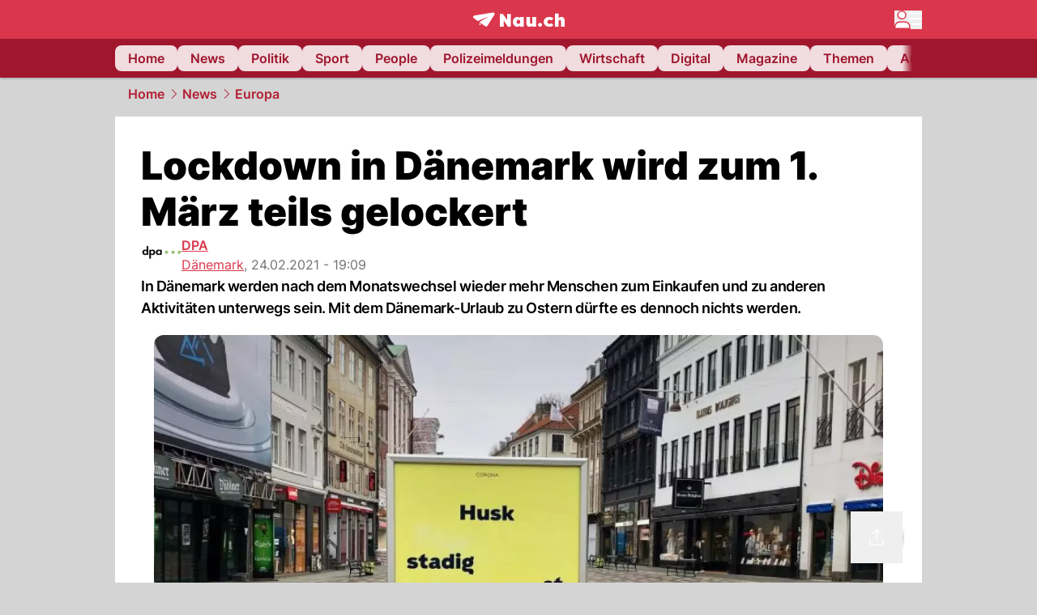

--- FILE ---
content_type: text/html; charset=utf-8
request_url: https://www.nau.ch/news/europa/lockdown-in-danemark-wird-zum-1-marz-teils-gelockert-65877209
body_size: 57108
content:
<!DOCTYPE html><html lang="de-CH" q:render="ssr" q:route="[...path]" q:container="paused" q:version="1.16.1" q:base="/build/" q:locale="" q:manifest-hash="bogz8u" q:instance="nzkp56jnufa"><!--qv q:id=0 q:key=FXTb:zu_0--><!--qv q:id=1 q:key=MqmU:CQ_11--><!--qv q:s q:sref=1 q:key=--><head q:head><meta charset="utf-8" q:head><meta name="theme-color" content="var(--nau-theme-primary)" q:head><meta name="viewport" content="width=device-width, initial-scale=1.0, maximum-scale=1.0, user-scalable=no" q:head><link rel="preconnect" href="https://api.nau.ch" q:head><link rel="preconnect" href="https://c.nau.ch" q:head><link rel="preconnect" href="https://stats.g.doubleclick.net" q:head><link rel="preconnect" href="https://onesignal.com" q:head><link rel="preconnect" href="https://ping.chartbeat.net" q:head><link rel="preload" href="/fonts/inter-v13-latin-regular.woff2" as="font" type="font/woff2" crossOrigin="anonymous" q:head><link rel="preload" href="/fonts/inter-v13-latin-600.woff2" as="font" type="font/woff2" crossOrigin="anonymous" q:head><link rel="preload" href="/fonts/inter-v13-latin-900.woff2" as="font" type="font/woff2" crossOrigin="anonymous" q:head><!--qv q:id=2 q:key=vtfi:CQ_0--><!--qv q:key=Cf_5--><link key="ati57x57" rel="apple-touch-icon" sizes="57x57" href="/static/frontpage/apple-touch-icon-57x57.png?v=0.0.0" q:key="ati57x57" q:head><link key="ati60x60" rel="apple-touch-icon" sizes="60x60" href="/static/frontpage/apple-touch-icon-60x60.png?v=0.0.0" q:key="ati60x60" q:head><link key="ati72x72" rel="apple-touch-icon" sizes="72x72" href="/static/frontpage/apple-touch-icon-72x72.png?v=0.0.0" q:key="ati72x72" q:head><link key="ati76x76" rel="apple-touch-icon" sizes="76x76" href="/static/frontpage/apple-touch-icon-76x76.png?v=0.0.0" q:key="ati76x76" q:head><link key="ati114x114" rel="apple-touch-icon" sizes="114x114" href="/static/frontpage/apple-touch-icon-114x114.png?v=0.0.0" q:key="ati114x114" q:head><link key="ati120x120" rel="apple-touch-icon" sizes="120x120" href="/static/frontpage/apple-touch-icon-120x120.png?v=0.0.0" q:key="ati120x120" q:head><link key="ati144x144" rel="apple-touch-icon" sizes="144x144" href="/static/frontpage/apple-touch-icon-144x144.png?v=0.0.0" q:key="ati144x144" q:head><link key="ati152x152" rel="apple-touch-icon" sizes="152x152" href="/static/frontpage/apple-touch-icon-152x152.png?v=0.0.0" q:key="ati152x152" q:head><link key="ati180x180" rel="apple-touch-icon" sizes="180x180" href="/static/frontpage/apple-touch-icon-180x180.png?v=0.0.0" q:key="ati180x180" q:head><link key="icon36x36" rel="icon" type="image/png" sizes="36x36" href="/static/frontpage/android-chrome-36x36.png?v=0.0.0" q:key="icon36x36" q:head><link key="icon96x96" rel="icon" type="image/png" sizes="48x48" href="/static/frontpage/android-chrome-48x48.png?v=0.0.0" q:key="icon96x96" q:head><link key="icon57x57" rel="icon" type="image/png" sizes="96x96" href="/static/frontpage/favicon-96x96.png?v=0.0.0" q:key="icon57x57" q:head><link key="icon144x144" rel="icon" type="image/png" sizes="144x144" href="/static/frontpage/android-chrome-144x144.png?v=0.0.0" q:key="icon144x144" q:head><link key="icon192x192" rel="icon" type="image/png" sizes="192x192" href="/static/frontpage/android-chrome-192x192.png?v=0.0.0" q:key="icon192x192" q:head><link key="icon16x16" rel="icon" type="image/png" sizes="16x16" href="/static/frontpage/favicon-16x16.png?v=0.0.0" q:key="icon16x16" q:head><link key="icon32x32" rel="icon" type="image/png" sizes="32x32" href="/static/frontpage/favicon-32x32.png?v=0.0.0" q:key="icon32x32" q:head><link key="shortcuticon" rel="shortcut icon" type="image/x-icon" href="/static/frontpage/favicon.png?v=0.0.0" q:key="shortcuticon" q:head><link key="atsi320x460" rel="apple-touch-startup-image" type="image/x-icon" href="/static/frontpage/apple-touch-startup-image-320x460.png?v=0.0.0" media="(device-width: 320px) and (device-height: 480px) and (-webkit-device-pixel-ratio: 1)" q:key="atsi320x460" q:head><link key="atsi640x920" rel="apple-touch-startup-image" type="image/x-icon" href="/static/frontpage/apple-touch-startup-image-640x920.png?v=0.0.0" media="(device-width: 320px) and (device-height: 480px) and (-webkit-device-pixel-ratio: 2)" q:key="atsi640x920" q:head><link key="atsi640x1096" rel="apple-touch-startup-image" type="image/x-icon" href="/static/frontpage/apple-touch-startup-image-640x1096.png?v=0.0.0" media="(device-width: 320px) and (device-height: 568px) and (-webkit-device-pixel-ratio: 2)" q:key="atsi640x1096" q:head><link key="atsi748x1024" rel="apple-touch-startup-image" type="image/x-icon" href="/static/frontpage/apple-touch-startup-image-748x1024.png?v=0.0.0" media="(device-width: 768px) and (device-height: 1024px) and (-webkit-device-pixel-ratio: 1) and (orientation: landscape)" q:key="atsi748x1024" q:head><link key="atsi750x1024" rel="apple-touch-startup-image" type="image/x-icon" href="/static/frontpage/apple-touch-startup-image-750x1024.png?v=0.0.0" media="" q:key="atsi750x1024" q:head><link key="atsi750x1294" rel="apple-touch-startup-image" type="image/x-icon" href="/static/frontpage/apple-touch-startup-image-750x1294.png?v=0.0.0" media="(device-width: 375px) and (device-height: 667px) and (-webkit-device-pixel-ratio: 2)" q:key="atsi750x1294" q:head><link key="atsi768x1004" rel="apple-touch-startup-image" type="image/x-icon" href="/static/frontpage/apple-touch-startup-image-768x1004.png?v=0.0.0" media="(device-width: 768px) and (device-height: 1024px) and (-webkit-device-pixel-ratio: 1) and (orientation: portrait)" q:key="atsi768x1004" q:head><link key="atsi1182x2208" rel="apple-touch-startup-image" type="image/x-icon" href="/static/frontpage/apple-touch-startup-image-1182x2208.png?v=0.0.0" media="(device-width: 414px) and (device-height: 736px) and (-webkit-device-pixel-ratio: 3) and (orientation: landscape)" q:key="atsi1182x2208" q:head><link key="atsi1242x2148" rel="apple-touch-startup-image" type="image/x-icon" href="/static/frontpage/apple-touch-startup-image-1242x2148.png?v=0.0.0" media="(device-width: 414px) and (device-height: 736px) and (-webkit-device-pixel-ratio: 3) and (orientation: portrait)" q:key="atsi1242x2148" q:head><link key="atsi1496x2048" rel="apple-touch-startup-image" type="image/x-icon" href="/static/frontpage/apple-touch-startup-image-1496x2048.png?v=0.0.0" media="(device-width: 768px) and (device-height: 1024px) and (-webkit-device-pixel-ratio: 2) and (orientation: landscape)" q:key="atsi1496x2048" q:head><link key="atsi1536x2008" rel="apple-touch-startup-image" type="image/x-icon" href="/static/frontpage/apple-touch-startup-image-1536x2008.png?v=0.0.0" media="(device-width: 768px) and (device-height: 1024px) and (-webkit-device-pixel-ratio: 2) and (orientation: portrait)" q:key="atsi1536x2008" q:head><link key="manifest" rel="manifest" href="/static/frontpage/manifest.json?v=0.0.0" q:key="manifest" q:head><meta name="viewport" content="width=device-width, initial-scale=1.0" q:head><meta name="mobile-web-app-capable" content="yes" key="mobile-web-app-capable" q:key="mobile-web-app-capable" q:head><meta name="apple-mobile-web-app-capable" content="yes" key="apple-mobile-web-app-capable" q:key="apple-mobile-web-app-capable" q:head><meta name="msapplication-TileColor" content="#DA374C" key="msapplication-TileColor" q:key="msapplication-TileColor" q:head><meta name="theme-color" content="#DA374C" key="theme-color" q:key="theme-color" q:head><meta name="apple-mobile-web-app-status-bar-style" content="#DA374C" key="apple-mobile-web-app-status-bar-style" q:key="apple-mobile-web-app-status-bar-style" q:head><meta name="msapplication-config" content="/static/frontpage/browserconfig.xml?v=0.0.0" key="msapplication-config" q:key="msapplication-config" q:head><meta name="msapplication-TileImage" content="/static/frontpage/mstile-150x150.png?v=0.0.0" key="msapplication-TileImage" q:key="msapplication-TileImage" q:head><meta name="msapplication-square70x70logo" content="/static/frontpage/mstile-70x70.png?v=0.0.0" key="msapplication-square70x70logo" q:key="msapplication-square70x70logo" q:head><meta name="msapplication-square150x150logo" content="/static/frontpage/mstile-150x150.png?v=0.0.0" key="msapplication-square150x150logo" q:key="msapplication-square150x150logo" q:head><meta name="msapplication-wide310x150logo" content="/static/frontpage/mstile-310x150.png?v=0.0.0" key="msapplication-wide310x150logo" q:key="msapplication-wide310x150logo" q:head><meta name="msapplication-square310x310logo" content="/static/frontpage/mstile-310x310.png?v=0.0.0" key="msapplication-square310x310logo" q:key="msapplication-square310x310logo" q:head><script q:head>window._env={"PUBLIC_MAINBG_COLOR":"#d4d4d4","PUBLIC_ACCENT_COLOR":"#B10049","PUBLIC_PRIMARY_HUE":"256.53","PUBLIC_LOGIN_SCHEME":"nauch-app://","PUBLIC_APP_VERSION":"mag-v9.47.0","PUBLIC_PRIMARY_COLOR":"#DA374C","PUBLIC_RELEVANT_YIELD_CONFIG_ID":"69660540371efa5de71165b3","PUBLIC_LOGIN_AUTHORITY":"https://auth.nau.ch/realms/nau","PUBLIC_STATIC_DOMAIN":"https://www.nau.ch","PUBLIC_SPACING_VALUE":"16px","PUBLIC_SECONDARY_COLOR_STOP":"600","PUBLIC_ENABLE_USER_THEMES":"true","PUBLIC_LOGIN_CLIENT_ID":"frontpage","PUBLIC_APP_NAME":"Nau.ch","PUBLIC_SECONDARY_HUE":"206.64","PUBLIC_SECONDARY_COLOR":"#9f162d","PUBLIC_ORIGIN":"https://www.nau.ch","PUBLIC_PLAUSIBLE_SCRIPT":"https://t.nau.ch/js/script.js","PUBLIC_ICON_PATH":"/app/apps/icons","PUBLIC_QWIK_INSIGHTS_KEY":"7a050n3k6s","PUBLIC_APP":"frontpage","PUBLIC_TOPIC":"frontpage","PUBLIC_ROUNDED_CORNERS":"null","PUBLIC_CARDBG_COLOR_DARK":"#1c2731","PUBLIC_USE_HTTP_CACHE":"true","PUBLIC_BREADCRUMB_COLOR":"#B21F33","PUBLIC_APP_PATH":"/frontpage","PUBLIC_API_BASE_URL":"https://api.nau.ch","PUBLIC_USE_HTTP_LOG":"null","PUBLIC_CHECK_VERSION_AFTER_MS":"60000","PUBLIC_PLAUSIBLE_DOMAIN":"nau.ch","PUBLIC_ROOT_URL":"https://www.nau.ch","PUBLIC_GTM_ID":"GTM-WBWRFX6P","PUBLIC_CARDBG_COLOR":"#FFFFFF","PUBLIC_ONESIGNAL_APPID":"fab75e22-b5c5-4a61-a0c0-ee2779e16b8e","PUBLIC_ACCENT_COLOR_STOP":"600","PUBLIC_ONESIGNAL_SAFARI_WEB_ID":"web.onesignal.auto.40785b5b-169b-4884-a5e0-8aeabe17c634","PUBLIC_PRIMARY_COLOR_STOP":"500","PUBLIC_RELEVANT_YIELD_SCRIPT":"https://nau-cdn.relevant-digital.com/static/tags/69660537d20f6d4e111165b2.js","PUBLIC_MAINBG_COLOR_DARK":"#0d141c","PUBLIC_ACCENT_HUE":"123.01","PUBLIC_ICON_VERSION":"0.8.15","PUBLIC_ONESIGNAL_ENABLE_NOTIFY_BUTTON":"false","PUBLIC_ONESIGNAL_TIME_DELAY":"10"}</script><script src="https://t.nau.ch/js/script.js" data-domain="nau.ch" defer q:id="3" q:head></script><script q:id="4" q:head>window.OneSignalDeferred = window.OneSignalDeferred || [];</script><script src="/scripts/onesignal-init.js?mag-v9.47.0" defer on:load="q-CJ6U6ZM3.js#s_L4uxOH4VS6E" q:id="5" q:head></script><!--qv q:key=Cf_2--><title q:key="Cf_0" q:head>Lockdown in Dänemark wird zum 1. März teils gelockert | Nau.ch</title><link rel="alternate" content="ch.nau.app" q:key="0" q:head><link rel="canonical" href="https://www.nau.ch/news/europa/lockdown-in-danemark-wird-zum-1-marz-teils-gelockert-65877209" q:key="1" q:head><link rel="preload" as="image" type="image/avif" fetchpriority="high" imagesrcset="https://c.nau.ch/i/GpNZV/340/ein-schild-weist-in-der-fussgangerzone-von-kopenhagen-auf-die-einhaltung-der-abstandsregeln-hin-foto-steffen-trumpfdpa.avif 340w, https://c.nau.ch/i/GpNZV/680/ein-schild-weist-in-der-fussgangerzone-von-kopenhagen-auf-die-einhaltung-der-abstandsregeln-hin-foto-steffen-trumpfdpa.avif 680w, https://c.nau.ch/i/GpNZV/900/ein-schild-weist-in-der-fussgangerzone-von-kopenhagen-auf-die-einhaltung-der-abstandsregeln-hin-foto-steffen-trumpfdpa.avif 900w, https://c.nau.ch/i/GpNZV/1360/ein-schild-weist-in-der-fussgangerzone-von-kopenhagen-auf-die-einhaltung-der-abstandsregeln-hin-foto-steffen-trumpfdpa.avif 1360w, https://c.nau.ch/i/GpNZV/1800/ein-schild-weist-in-der-fussgangerzone-von-kopenhagen-auf-die-einhaltung-der-abstandsregeln-hin-foto-steffen-trumpfdpa.avif 1800w" href="https://c.nau.ch/i/GpNZV/900/ein-schild-weist-in-der-fussgangerzone-von-kopenhagen-auf-die-einhaltung-der-abstandsregeln-hin-foto-steffen-trumpfdpa.avif" q:key="2" q:head><meta property="og:site_name" content="Nau" q:key="0" q:head><meta name="apple-itunes-app" content="app-id=1282998699" q:key="1" q:head><meta name="robots" content="max-image-preview:large" q:key="2" q:head><meta name="twitter:card" content="summary_large_image" q:key="3" q:head><meta name="twitter:site" content="@nau_live" q:key="4" q:head><meta name="twitter:creator" content="@nau_live" q:key="5" q:head><meta property="og:title" content="Lockdown in Dänemark wird zum 1. März teils gelockert | Nau.ch" q:key="6" q:head><meta name="twitter:title" content="Lockdown in Dänemark wird zum 1. März teils gelockert | Nau.ch" q:key="7" q:head><meta property="og:title" content="Lockdown in Dänemark wird zum 1. März teils gelockert" q:key="8" q:head><meta property="og:description" content="In Dänemark werden nach dem Monatswechsel wieder mehr Menschen zum Einkaufen und zu anderen Aktivitäten unterwegs sein. Mit dem Dänemark-Urlaub zu Ostern dürfte es dennoch nichts werden." q:key="9" q:head><meta property="og:site_name" content="Nau" q:key="10" q:head><meta property="og:image" content="https://c.nau.ch/i/GpNZV/1360/680/ein-schild-weist-in-der-fussgangerzone-von-kopenhagen-auf-die-einhaltung-der-abstandsregeln-hin-foto-steffen-trumpfdpa.jpg" q:key="11" q:head><meta property="og:image:width" content="1360" q:key="12" q:head><meta property="og:image:height" content="680" q:key="13" q:head><meta property="og:url" content="https://www.nau.ch/news/europa/lockdown-in-danemark-wird-zum-1-marz-teils-gelockert-65877209" q:key="14" q:head><meta property="og:type" content="article" q:key="15" q:head><meta property="article:published_time" content="2021-02-24T18:09:29+00:00" q:key="16" q:head><meta property="article:modified_time" content="2023-04-13T11:58:25+00:00" q:key="17" q:head><meta property="article:author" content="DPA" q:key="18" q:head><meta property="fb:app_id" content="1884799398427648" q:key="19" q:head><meta name="twitter:card" content="summary_large_image" q:key="20" q:head><meta name="twitter:site" content="@nau_live" q:key="21" q:head><meta name="twitter:creator" content="@nau_live" q:key="22" q:head><meta name="twitter:title" content="Lockdown in Dänemark wird zum 1. März teils gelockert" q:key="23" q:head><meta name="twitter:description" content="In Dänemark werden nach dem Monatswechsel wieder mehr Menschen zum Einkaufen und zu anderen Aktivitäten unterwegs sein. Mit dem Dänemark-Urlaub zu Ostern dürfte es dennoch nichts werden." q:key="24" q:head><meta name="twitter:image" content="https://c.nau.ch/i/GpNZV/1360/680/ein-schild-weist-in-der-fussgangerzone-von-kopenhagen-auf-die-einhaltung-der-abstandsregeln-hin-foto-steffen-trumpfdpa.jpg" q:key="25" q:head><meta name="description" content="In Dänemark werden nach dem Monatswechsel wieder mehr Menschen zum Einkaufen und zu anderen Aktivitäten unterwegs sein. Mit dem Dänemark-Urlaub zu Ostern dürfte es dennoch nichts werden." q:key="26" q:head><meta name="keywords" content="" q:key="27" q:head><meta name="news_keywords" content="" q:key="28" q:head><meta name="robots" content="max-image-preview:large" q:key="29" q:head><meta itemprop="datePublished" content="2021-02-24T18:09:29+00:00" q:key="30" q:head><meta name="date" content="2021-02-24T18:09:29+00:00" q:key="31" q:head><meta name="contentDate" content="20210224" q:key="32" q:head><meta itemprop="dateModified" content="2023-04-13T11:58:25+00:00" q:key="33" q:head><meta property="author" content="DPA" q:key="34" q:head><script type="application/ld+json" q:key="0" q:head>{"@context":"https://schema.org","@type":"Organization","name":"Nau.ch","logo":{"@type":"ImageObject","url":"https://www.nau.ch/amp/logo.png","width":350,"height":60},"url":"https://www.nau.ch/"}</script><script type="application/ld+json" q:key="1" q:head>{"@context":"http://schema.org","@type":"BreadcrumbList","itemListElement":[{"@type":"ListItem","position":1,"item":{"@id":"/","name":"Home"}},{"@type":"ListItem","position":2,"item":{"@id":"/news","name":"News"}},{"@type":"ListItem","position":3,"item":{"@id":"/news/europa","name":"Europa"}}]}</script><script type="application/ld+json" q:key="2" q:head>{"@context":"http://schema.org","@type":"NewsArticle","isAccessibleForFree":true,"mainEntityOfPage":{"@type":"WebPage","@id":"https://www.nau.ch"},"headline":"Lockdown in Dänemark wird zum 1. März teils gelockert","image":{"@type":"ImageObject","url":"https://c.nau.ch/i/GpNZV/1360/ein-schild-weist-in-der-fussgangerzone-von-kopenhagen-auf-die-einhaltung-der-abstandsregeln-hin-foto-steffen-trumpfdpa.jpg","width":1360,"height":680},"datePublished":"2021-02-24T18:09:29+00:00","dateModified":"2023-04-13T11:58:25+00:00","author":[[{"@type":"Person","name":"DPA","url":"https://www.nau.ch/profile/375"}]],"publisher":{"@context":"https://schema.org","@type":"Organization","name":"Nau.ch","logo":{"@type":"ImageObject","url":"https://www.nau.ch/amp/logo.png","width":350,"height":60},"url":"https://www.nau.ch/"},"description":"In Dänemark werden nach dem Monatswechsel wieder mehr Menschen zum Einkaufen und zu anderen Aktivitäten unterwegs sein. Mit dem Dänemark-Urlaub zu Ostern dürfte es dennoch nichts werden."}</script><!--/qv--><!--/qv--><!--/qv--><!--qv q:key=CQ_1--><script type="text/javascript" q:key="Eh_0" q:head> const staticPaths = ['/_sitemap', '/archiv/', '/profile/edit', '/profile/push', '/themen', '/.well-known', '/flash/']; const isStaticPath = (url) => staticPaths.some(path => url.startsWith(path));  const originalFetch = window.fetch;  window.fetch = (url, options = {}) => { if (url.toString().includes('/q-data.json') && !isStaticPath(url.toString())) { console.debug('Preventing q-data.json request for ' + url.toString());  return Promise.resolve( new Response( JSON.stringify({ _entry: '4', _objs: [ {}, '\u0001', 200, url.toString().replace('q-data.json', ''), { loaders: '0', action: '1', status: '2', href: '3', redirect: '1', isRewrite: '1', }, ], }), { headers: { 'Content-Type': 'application/json' } }, ), ); }  return originalFetch(url, options); }; </script><!--/qv--><script q:head>if (localStorage.theme === 'dark'||(!('theme' in localStorage) && window.matchMedia('(prefers-color-scheme: dark)').matches && localStorage['nau-logged-in'] === 'true')) document.documentElement.classList.add('dark'); </script><script q:head>window.globTarget = {
                            targeting: 'sys_firstimp',
                            dark: document.documentElement.classList.contains('dark') ? 'true' : 'false',
                            app_platform: /NauWebView/i.test(navigator.userAgent) ? 'app': 'pwa'
                        }
                    </script><script q:head>
                    window.googlefc = window.googlefc || {};
                    window.googlefc.ccpa = window.googlefc.ccpa || {};
                    window.googlefc.callbackQueue = window.googlefc.callbackQueue || [];

                    let lsName = 'nau:consent'

                    window.getCookie = (cName) => {
                        const name = cName + '=';
                        const cDecoded = decodeURIComponent(document.cookie);
                        const cArr = cDecoded.split('; ');
                        let res;
                        cArr.forEach(val => {
                            if (val.indexOf(name) === 0) res = val.substring(name.length);
                        });
                        return res;
                    };

                    window.storeCookie = (name, content, domain, path) => {
                        const c = { n: name, c: content, d: domain, p: path };
                        window.setTimeout(() => {
                            window.localStorage.setItem(lsName, JSON.stringify(c))
                        });
                        return c;
                    };

                    window.updateConsent = (n, c, h, p) => {
                        window.setTimeout(() => {
                            const d = new Date();
                            d.setMonth(d.getMonth() + 1);
                            document.cookie = n+'='+c+';domain='+h+';path='+p+';expires='+d.toUTCString();
                        });
                    };

                    const handleIOSConsent = () => {
                        const n = 'FCCDCF';
                        const fccdcf = window.getCookie(n);
                        if (fccdcf === undefined) {
                            const stored = window.localStorage.getItem(lsName);
                            if (stored !== null) {
                                const restored = JSON.parse(stored);

                                window.updateConsent(restored.n, restored.c, restored.d, restored.p);
                            } else {
                                googlefc.callbackQueue.push({
                                    'CONSENT_DATA_READY':
                                    () => {
                                        const c = window.getCookie(n);
                                        const u = new URL(window.location.href);
                                        const stored = window.storeCookie("FCCDCF", c, u.host.substring(u.host.indexOf('.')), '/')
                                        window.updateConsent(stored.n, stored.c, stored.d, stored.p);
                                    }
                                });
                            }
                        } else {
                            const stored = window.localStorage.getItem(lsName);
                            if (stored !== null) {
                                const restored = JSON.parse(stored);

                                window.updateConsent(restored.n, restored.c, restored.d, restored.p);
                            } else {
                                const u = new URL(window.location.href);
                                window.storeCookie(n, fccdcf, u.host.substring(u.host.indexOf('.')), '/')
                            }
                        }
                    }

                    const isWebkit = "GestureEvent" in window
                    const ios18 = /iOS|iPhone|iPad|iPod/i.test(navigator.userAgent) && window.CSS && CSS.supports("content-visibility", "visible");
                    const safariVersion = !/Version\/[A-Za-z0-9\.]+/gm.test(navigator.userAgent) ? -1 : parseInt(navigator.userAgent.match(/Version\/[A-Za-z0-9\.]+/gm)[0].split('/')[1])

                    if (isWebkit && (ios18 || safariVersion >= 11 || window.globTarget.app_platform === 'app')) {
                        handleIOSConsent();
                    }

                    googlefc.callbackQueue.push({
                        'CONSENT_DATA_READY':
                        () => {
                            setTimeout(() => {
                                window.inappwebview('handleTrackingConsent', window.googlefc.getAllowAdsStatus());
                            });
                        }
                    });
                </script><script q:head>window.inappwebview = (name, ...args) => {
                        if (window.zikzak_inappwebview !== undefined) {
                            return window.zikzak_inappwebview.callHandler(name, ...args);
                        } else if (window.flutter_inappwebview !== undefined) {
                            return window.flutter_inappwebview.callHandler(name, ...args);
                        }
                    }</script><script q:key="CQ_3" q:head>
                        const THEMES = [
                            ['#C2FFF9', '#85FFF3', '#4DFFED', '#0FFFE7', '#00D1BC', '#009688', '#007065', '#004D45', '#002420'],
                            ['#CBDEFB', '#97BDF7', '#639DF2', '#2F7CEE', '#115FD4', '#0D47A1', '#0A377B', '#062450', '#03132A'],
                            ['#DCE0E5', '#B9C1CB', '#98A4B3', '#758599', '#596778', '#3F4955', '#303740', '#21262C', '#0F1215'],
                        ];

                        const SECONDARY = ['#007d72', '#0A3A85', '#333b45'];

                        window.applyTheme = function (selectedThemeId) {
                            if (selectedThemeId === null || selectedThemeId === undefined) return;

                            let style = document.getElementById('nau-theme');

                            if (selectedThemeId === 0) {
                                if (style !== null) style.remove();
                                window.inappwebview('setPrimaryColor', null);
                                return;
                            }

                            if (!style) {
                                style = document.createElement('style');
                                style.id = 'nau-theme';
                                document.getElementsByTagName('head')[0].appendChild(style);
                            }

                            style.innerHTML = `:root {
                                --external-theme-secondary: ${SECONDARY[selectedThemeId - 1]};
                                --external-theme-primary: ${THEMES[selectedThemeId - 1][5]};
                                ${THEMES[selectedThemeId - 1]?.map((val, index) => { return `--external-theme-primary-${(index + 1) * 100}: ${val};
`; }).join('')}
                                --breadcrumb-theme-color: ${THEMES[selectedThemeId - 1][5]};
                                }`;

                            window.inappwebview('setPrimaryColor', THEMES[selectedThemeId - 1][5]);
                        };

                        (() => {
                            const lsThemeSetting = window.localStorage.getItem('nau-accent-preference');
                            if (!lsThemeSetting) return;
                            const parsedTheme = parseFloat(lsThemeSetting);
                            if ([1, 2, 3].indexOf(parsedTheme) > -1) {
                                applyTheme(parsedTheme);
                            } else {
                                applyTheme(0);
                            }
                        })();
                    </script><!--qv q:key=DP_0--><style q:head>:root {
                --external-theme-cardbg: #FFFFFF; 
                --external-theme-cardbg-dark: #1c2731; 
                --external-theme-mainbg: #d4d4d4; 
                --external-theme-mainbg-dark: #0d141c; 
                --external-spacing: 16px; 
                --breadcrumb-color: #B21F33
            }</style><style q:key="0" q:head>:root {
            --external-theme-primary: #DA374C;
            --external-theme-secondary: #9f162d;
            --external-theme-accent: #B10049;

             --external-theme-primary-100: #FBE9EC;
--external-theme-primary-200: #F8D8DC;
--external-theme-primary-300: #F0ADB6;
--external-theme-primary-400: #E98694;
--external-theme-primary-500: #E26071;
--external-theme-primary-600: #DA374C;
--external-theme-primary-700: #AC2033;
--external-theme-primary-800: #741522;
--external-theme-primary-900: #380A10;
--external-theme-primary-undefined: #000000;
--external-theme-primary-undefined: #000000;


            --external-theme-secondary-100: #FCE9EC;
--external-theme-secondary-200: #F8CED5;
--external-theme-secondary-300: #F2A1AE;
--external-theme-secondary-400: #EB7084;
--external-theme-secondary-500: #E43E5A;
--external-theme-secondary-600: #CE1D3A;
--external-theme-secondary-700: #9F162D;
--external-theme-secondary-800: #6C0F1E;
--external-theme-secondary-900: #36070F;
--external-theme-secondary-undefined: #000000;
--external-theme-secondary-undefined: #000000;


            --external-theme-accent-100: #FFE5F0;
--external-theme-accent-200: #FFC7DE;
--external-theme-accent-300: #FF8FBE;
--external-theme-accent-400: #FF579D;
--external-theme-accent-500: #FF1F7C;
--external-theme-accent-600: #EB0062;
--external-theme-accent-700: #B10049;
--external-theme-accent-800: #750031;
--external-theme-accent-900: #3D001A;
--external-theme-accent-undefined: #000000;
--external-theme-accent-undefined: #000000;

        }</style><!--/qv--><!--qv q:id=6 q:key=eEt2:CQ_5--><!--qv q:key=19_0--><link rel="preconnect" href="https://securepubads.g.doubleclick.net" q:head><link rel="preconnect" href="https://pagead2.googlesyndication.com" q:head><link rel="preconnect" href="https://www.googletagservices.com" q:head><script q:head>
                    window.googletag = window.googletag || {};
                    window.googletag.cmd = window.googletag.cmd || [];
                    window.adSlots = window.adSlots || new Map();
                    window.googletag.cmd.push(function() {
                        googletag.pubads().enableSingleRequest();
                        googletag.pubads().disableInitialLoad();
                        googletag.enableServices();
                    });
                </script><script async src="https://securepubads.g.doubleclick.net/tag/js/gpt.js" q:head></script><!--/qv--><!--/qv--><!--qv q:id=7 q:key=VgKx:CQ_6--><!--qv q:key=Vz_0--><script src="https://nau-cdn.relevant-digital.com/static/tags/69660537d20f6d4e111165b2.js" async on-document:qinit="q-Dfou1Fdu.js#_hW[0]" q:id="8" q:head></script><script q:head>window.relevantDigital = window.relevantDigital || {};
                window.relevantDigital.cmd = window.relevantDigital.cmd || [];</script><!--/qv--><!--/qv--><link rel="modulepreload" href="/build/q-pLIxelCT.js"><script type="module" async="true" src="/build/q-pLIxelCT.js"></script><link rel="stylesheet" href="/assets/BqqpIi90-style.css"><link rel="modulepreload" href="/build/q-CmfOTBhc.js"><link rel="preload" href="/assets/BfADgFog-bundle-graph.json" as="fetch" crossorigin="anonymous"><script type="module" async="true">let b=fetch("/assets/BfADgFog-bundle-graph.json");import("/build/q-CmfOTBhc.js").then(({l})=>l("/build/",b));</script><link rel="modulepreload" href="/build/q-Cdks_e5t.js"><style q:style="pcisld-0" hidden>:root{view-transition-name:none}</style></head><body><noscript q:key="CQ_7"><iframe src="https://www.googletagmanager.com/ns.html?id=GTM-WBWRFX6P" height="0" width="0" style="display:none;visibility:hidden"></iframe></noscript><!--qv q:id=9 q:key=FF8B:CQ_8--><!--qv q:key=6b_2--><!--qv q:id=a q:key=tTip:6b_0--><!--qv q:key=0Z_24--><!--qv q:key=0Z_1--><div class="z-1000 h-1 bg-gray-300 fixed top-0 left-0 w-full ease-in-out transition-opacity duration-200 opacity-0" on:qvisible="q-MzVa-DQt.js#_hW[0]
q-C8SO3dEi.js#_hW[1]
q-DEZKOaDs.js#_hW[2]
q-DEZKOaDs.js#_hW[3]
q-CJ6U6ZM3.js#_hW[4]
q-BmA_cdmg.js#_hW[5]
q-CJ6U6ZM3.js#_hW[6]
q-CJ6U6ZM3.js#_hW[7]
q-CJ6U6ZM3.js#_hW[8]
q-Ca1CinNi.js#_hW[9]
q-3iyiEYH8.js#_hW[10]" on-document:click="q-CJ6U6ZM3.js#s_WEHCTYiUM40[11]" on-document:qidle="q-CJ6U6ZM3.js#_hW[12]" on-document:keydown="q-C9R8Uu_7.js#s_t7KF1eMKXKk[11]" q:key="m3_0" q:id="b"><div id="loading-indicator" class="h-full bg-blue-500 transition-[width] duration-[1s] w-0"></div></div><!--/qv--><!--qv q:id=c q:key=0ZzY:0Z_23--><div style="transform:unset;padding-bottom:unset" class="pb-bottomNavbarHeightMobile tablet:pb-0 transition-transform duration-0 relative" on:qvisible="q-CJ6U6ZM3.js#_hW[0]" on-window:resize="q-CJ6U6ZM3.js#s_QaOpeZVUrjA" q:key="Af_6" q:id="d"><!--qv q:s q:sref=c q:key=background-link--><!--/qv--><!--qv q:s q:sref=c q:key=bg-img--><!--/qv--><!--qv q:s q:sref=c q:key=header--><header q:slot="header" id="header" class="col-span-full sticky top-0 z-90 nau-box-shadow"><!--qv q:id=31 q:key=vlSo:0Z_5--><!--qv q:key=Xd_7--><!--qv q:id=32 q:key=Ajoi:Xd_5--><div class="grid grid-cols-noHpAd hpAdRightMinScreenWidth:grid-cols-hpAdRight hpAdLeftMinScreenWidth:grid-cols-hpAdLeft bg-primary dark:bg-primary" q:key="Af_10" q:id="33"><aside class="pr-halfpageAdPadding flex-col col-start-2 hidden hpAdLeftMinScreenWidth:flex"><!--qv q:s q:sref=32 q:key=left--><span q:slot="left" on-document:qinit="q-CJ6U6ZM3.js#_hW[0]" q:id="34"></span><!--/qv--></aside><section class="col-start-3" q:id="35"><!--qv q:s q:sref=32 q:key=--><!--qv q:id=36 q:key=zbXE:Xd_4--><div id="navbar" class="flex justify-center text-white tablet:pt-0" on:qvisible="q-CJ6U6ZM3.js#_hW[0]" q:key="VJ_6" q:id="37"><div class="w-full max-w-screen-content h-12 flex items-center relative justify-center" q:id="38"><!--qv q:id=39 q:key=XsOY:VJ_4--><a aria-label="Zur Startseite von frontpage.nau.ch" href="/" preventdefault:click class="cursor-pointer cursor-pointer" on:click="q-CJ6U6ZM3.js#s_14NNkDGP5AU[0 1 2 3]" q:key="nR_3" q:id="3a"><!--t=3b--><!----><!--qv q:s q:sref=39 q:key=--><!--qv q:id=ed q:key=Gvzs:VJ_2--><span class="[&amp;&gt;svg]:w-full [&amp;&gt;svg]:max-h-[40px]" q:key="dynamic" q:id="ee"><svg xmlns="http://www.w3.org/2000/svg" width="113" height="19" viewBox="0 0 113 18" role="img" aria-hidden="true" focusable="false">
    <path
        fill="#fff"
        d="M24.8 0h-.5c-.2 0-22 3.6-22.8 3.7S0 4.6 0 5.5c0 .5.2 1 .6 1.3l5.2 3.7 13.7-5.9-11.8 7.2 7.5 5.3c.3.2.6.2.9.2.6 0 1.2-.3 1.5-.8l8.6-13.8c.2-.3.3-.6.3-1 0-.9-.8-1.7-1.7-1.7zM7.7 15.6l2.2-1.1-2.2-1.6zM41.9 9l-5.2-7.3H33v15.7h4.7V9.9l5.2 7.5h3.7V1.7h-4.7zM58 7.1c-.6-1.1-1.8-1.7-3.4-1.7-3.1 0-5.5 2.6-5.5 6.1 0 3.6 2.4 6.1 5.5 6.1 1.5 0 2.7-.6 3.4-1.7v1.5h4.6V5.6H58v1.5zm-2.1 7c-1.3 0-2.2-1.1-2.2-2.6s.8-2.6 2.2-2.6 2.2 1.1 2.2 2.6-.8 2.6-2.2 2.6zM73.1 12c0 .9-.2 2-1.4 2s-1.4-1.1-1.4-2V5.6h-4.6v6.9c0 1.9.4 5.1 4.1 5.1 1.6 0 2.6-.6 3.3-1.7v1.5h4.6V5.6h-4.6V12zm21.2-3.1c.6 0 1.5.2 2.5 1L99 7.2c-1.3-1.3-3.2-1.8-5-1.8-4 0-6.9 2.7-6.9 6.1 0 3.4 2.9 6.1 6.9 6.1 1.7 0 3.7-.6 5-1.8l-2.2-2.7c-.9.8-1.9 1-2.5 1-1.5 0-2.6-1.1-2.6-2.6s1-2.6 2.6-2.6zm14.6-3.5c-1.6 0-2.6.6-3.3 1.7V1.2H101v16.2h4.6V11c0-.9.2-2 1.4-2s1.4 1.1 1.4 2v6.4h4.6v-6.9c0-1.9-.4-5.1-4.1-5.1zm-24.6 8.1c-.2-.2-.5-.4-.8-.5-.3-.1-.6-.2-.9-.2-.3 0-.6.1-.9.2-.3.1-.6.3-.8.5-.2.2-.4.5-.5.8-.1.3-.2.6-.2.9 0 .3.1.6.2.9.1.3.3.6.5.8.2.2.5.4.8.5.3.1.6.2.9.2.3 0 .6-.1.9-.2.3-.1.6-.3.8-.5.2-.2.4-.5.5-.8.1-.3.2-.6.2-.9 0-.3-.1-.6-.2-.9-.1-.4-.3-.6-.5-.8z"
    />
</svg>
</span><!--/qv--><span class="sr-only"><!--t=3c-->frontpage.<!---->NAU.ch</span><!--/qv--></a><!--/qv--><!--qv q:s q:sref=36 q:key=nau-navbar-menu--><div q:slot="nau-navbar-menu" class="flex items-center gap-3 absolute right-0 invisible tablet:visible"><button type="button" title="Menü anzeigen" aria-label="Menü anzeigen" aria-haspopup="true" aria-controls="menu-modal" aria-expanded="false" id="menu-button" on:click="q-BpSHMbVU.js#s_0QdArnVLnts[0]" q:id="3d"><svg xmlns="http://www.w3.org/2000/svg" width="34" height="23" fill="none" aria-hidden="true" viewBox="0 0 34 23" q:key="Xd_3"><path fill="#fff" stroke="var(--nau-theme-primary)" stroke-width="1.5" d="M14.08 5.577c0 2.658-2.18 4.827-4.89 4.827S4.3 8.234 4.3 5.577 6.48.75 9.19.75c2.71 0 4.89 2.169 4.89 4.827Zm-1.777 8.442c3.214 0 5.836 2.068 6.478 4.74v.002c.002.008.011.064.023.195.011.128.022.294.033.488.02.387.039.87.053 1.359.016.519.027 1.038.034 1.447H.76c.007-.409.018-.928.034-1.447.014-.489.032-.972.054-1.36q.015-.293.033-.487c.011-.13.02-.187.022-.195v-.001c.642-2.673 3.264-4.74 6.479-4.74z"/><path fill="#fff" fill-rule="evenodd" d="M34 3.568a.863.863 0 0 1-.863.863h-14.38a.862.862 0 1 1 0-1.725h14.38c.477 0 .863.386.863.862M34 10.202a.863.863 0 0 1-.863.863h-14.38a.862.862 0 1 1 0-1.725h14.38c.477 0 .863.386.863.862M34 16.837a.863.863 0 0 1-.862.862H21.442a.863.863 0 0 1 0-1.725h11.696c.476 0 .862.386.862.863" clip-rule="evenodd"/></svg></button></div><!--/qv--></div></div><!--/qv--><!--/qv--></section><aside class="pl-halfpageAdPadding col-start-4 hidden hpAdRightMinScreenWidth:flex flex-col"><!--qv q:s q:sref=32 q:key=right--><span q:slot="right"></span><!--/qv--></aside></div><!--/qv--><!--qv q:id=3e q:key=Ajoi:Xd_6--><div class="grid grid-cols-noHpAd hpAdRightMinScreenWidth:grid-cols-hpAdRight hpAdLeftMinScreenWidth:grid-cols-hpAdLeft bg-secondary hidden tablet:grid" q:key="Af_10" q:id="3f"><aside class="pr-halfpageAdPadding flex-col col-start-2 hidden hpAdLeftMinScreenWidth:flex"><!--qv q:s q:sref=3e q:key=left--><span q:slot="left"></span><!--/qv--></aside><section class="col-start-3" q:id="3g"><!--qv q:s q:sref=3e q:key=--><nav class="px-3 desktop:px-0 py-2"><!--qv q:id=3h q:key=f0Xx:https://www.nau.ch/news/europa/lockdown-in-danemark-wird-zum-1-marz-teils-gelockert-65877209--><div class="button-list w-full flex items-center justify-start max-w-full" on-window:resize="q-CJ6U6ZM3.js#s_xV7hbwuhigc[0 1]" on-document:qinit="q-CJ6U6ZM3.js#_hW[2]" q:key="oR_2" q:id="3i"><div class="shrink-1 w-full relative overflow-shadow -mx-3"><div data-scroller class="w-auto flex flex-row items-center gap-2 overflow-x-auto scrollbar-hidden px-3"><!--qv q:id=3j q:key=jera:0--><!--qv q:id=3k q:key=XsOY:RG_12--><a data-id="0" href="/" preventdefault:click title="Home" referrerPolicy="" rel="" class="flex items-center leading-none relative rounded-lg  justify-center text-secondary bg-white/85 dark:bg-neutral-800 dark:text-white dark:hover:bg-neutral-700 hover:bg-primary-100 font-semibold text-sm px-4 py-2 no-underline focus-underline cursor-pointer" on:click="q-CJ6U6ZM3.js#s_14NNkDGP5AU[0 1 2 3]" q:key="nR_3" q:id="3l"><!--t=3m--><!----><!--qv q:s q:sref=3k q:key=--><span class="inline-flex gap-2 items-center flex-nowrap whitespace-nowrap" q:id="3n"><span q:key="RG_8"><!--t=3o-->Home<!----></span><!--qv q:key=RG_10--><!--/qv--></span><!--/qv--></a><!--/qv--><!--/qv--><!--qv q:id=3p q:key=jera:1--><!--qv q:id=3q q:key=XsOY:RG_12--><a data-id="1" href="/news" preventdefault:click title="News" referrerPolicy="" rel="" class="flex items-center leading-none relative rounded-lg  justify-center text-secondary bg-white/85 dark:bg-neutral-800 dark:text-white dark:hover:bg-neutral-700 hover:bg-primary-100 font-semibold text-sm px-4 py-2 no-underline focus-underline cursor-pointer" on:click="q-CJ6U6ZM3.js#s_14NNkDGP5AU[0 1 2 3]" q:key="nR_3" q:id="3r"><!--t=3s--><!----><!--qv q:s q:sref=3q q:key=--><span class="inline-flex gap-2 items-center flex-nowrap whitespace-nowrap" q:id="3t"><span q:key="RG_8"><!--t=3u-->News<!----></span><!--qv q:key=RG_10--><!--/qv--></span><!--/qv--></a><!--/qv--><!--/qv--><!--qv q:id=3v q:key=jera:2--><!--qv q:id=3w q:key=XsOY:RG_12--><a data-id="2" href="/politik" preventdefault:click title="Politik" referrerPolicy="" rel="" class="flex items-center leading-none relative rounded-lg  justify-center text-secondary bg-white/85 dark:bg-neutral-800 dark:text-white dark:hover:bg-neutral-700 hover:bg-primary-100 font-semibold text-sm px-4 py-2 no-underline focus-underline cursor-pointer" on:click="q-CJ6U6ZM3.js#s_14NNkDGP5AU[0 1 2 3]" q:key="nR_3" q:id="3x"><!--t=3y--><!----><!--qv q:s q:sref=3w q:key=--><span class="inline-flex gap-2 items-center flex-nowrap whitespace-nowrap" q:id="3z"><span q:key="RG_8"><!--t=40-->Politik<!----></span><!--qv q:key=RG_10--><!--/qv--></span><!--/qv--></a><!--/qv--><!--/qv--><!--qv q:id=41 q:key=jera:3--><!--qv q:id=42 q:key=XsOY:RG_12--><a data-id="3" href="/sport" preventdefault:click title="Sport" referrerPolicy="" rel="" class="flex items-center leading-none relative rounded-lg  justify-center text-secondary bg-white/85 dark:bg-neutral-800 dark:text-white dark:hover:bg-neutral-700 hover:bg-primary-100 font-semibold text-sm px-4 py-2 no-underline focus-underline cursor-pointer" on:click="q-CJ6U6ZM3.js#s_14NNkDGP5AU[0 1 2 3]" q:key="nR_3" q:id="43"><!--t=44--><!----><!--qv q:s q:sref=42 q:key=--><span class="inline-flex gap-2 items-center flex-nowrap whitespace-nowrap" q:id="45"><span q:key="RG_8"><!--t=46-->Sport<!----></span><!--qv q:key=RG_10--><!--/qv--></span><!--/qv--></a><!--/qv--><!--/qv--><!--qv q:id=47 q:key=jera:4--><!--qv q:id=48 q:key=XsOY:RG_12--><a data-id="4" href="/people" preventdefault:click title="People" referrerPolicy="" rel="" class="flex items-center leading-none relative rounded-lg  justify-center text-secondary bg-white/85 dark:bg-neutral-800 dark:text-white dark:hover:bg-neutral-700 hover:bg-primary-100 font-semibold text-sm px-4 py-2 no-underline focus-underline cursor-pointer" on:click="q-CJ6U6ZM3.js#s_14NNkDGP5AU[0 1 2 3]" q:key="nR_3" q:id="49"><!--t=4a--><!----><!--qv q:s q:sref=48 q:key=--><span class="inline-flex gap-2 items-center flex-nowrap whitespace-nowrap" q:id="4b"><span q:key="RG_8"><!--t=4c-->People<!----></span><!--qv q:key=RG_10--><!--/qv--></span><!--/qv--></a><!--/qv--><!--/qv--><!--qv q:id=4d q:key=jera:5--><!--qv q:id=4e q:key=XsOY:RG_12--><a data-id="5" href="/news/polizeimeldungen" preventdefault:click title="Polizeimeldungen" referrerPolicy="" rel="" class="flex items-center leading-none relative rounded-lg  justify-center text-secondary bg-white/85 dark:bg-neutral-800 dark:text-white dark:hover:bg-neutral-700 hover:bg-primary-100 font-semibold text-sm px-4 py-2 no-underline focus-underline cursor-pointer" on:click="q-CJ6U6ZM3.js#s_14NNkDGP5AU[0 1 2 3]" q:key="nR_3" q:id="4f"><!--t=4g--><!----><!--qv q:s q:sref=4e q:key=--><span class="inline-flex gap-2 items-center flex-nowrap whitespace-nowrap" q:id="4h"><span q:key="RG_8"><!--t=4i-->Polizeimeldungen<!----></span><!--qv q:key=RG_10--><!--/qv--></span><!--/qv--></a><!--/qv--><!--/qv--><!--qv q:id=4j q:key=jera:6--><!--qv q:id=4k q:key=XsOY:RG_12--><a data-id="6" href="/news/wirtschaft" preventdefault:click title="Wirtschaft" referrerPolicy="" rel="" class="flex items-center leading-none relative rounded-lg  justify-center text-secondary bg-white/85 dark:bg-neutral-800 dark:text-white dark:hover:bg-neutral-700 hover:bg-primary-100 font-semibold text-sm px-4 py-2 no-underline focus-underline cursor-pointer" on:click="q-CJ6U6ZM3.js#s_14NNkDGP5AU[0 1 2 3]" q:key="nR_3" q:id="4l"><!--t=4m--><!----><!--qv q:s q:sref=4k q:key=--><span class="inline-flex gap-2 items-center flex-nowrap whitespace-nowrap" q:id="4n"><span q:key="RG_8"><!--t=4o-->Wirtschaft<!----></span><!--qv q:key=RG_10--><!--/qv--></span><!--/qv--></a><!--/qv--><!--/qv--><!--qv q:id=4p q:key=jera:7--><!--qv q:id=4q q:key=XsOY:RG_12--><a data-id="7" href="/news/digital" preventdefault:click title="Digital" referrerPolicy="" rel="" class="flex items-center leading-none relative rounded-lg  justify-center text-secondary bg-white/85 dark:bg-neutral-800 dark:text-white dark:hover:bg-neutral-700 hover:bg-primary-100 font-semibold text-sm px-4 py-2 no-underline focus-underline cursor-pointer" on:click="q-CJ6U6ZM3.js#s_14NNkDGP5AU[0 1 2 3]" q:key="nR_3" q:id="4r"><!--t=4s--><!----><!--qv q:s q:sref=4q q:key=--><span class="inline-flex gap-2 items-center flex-nowrap whitespace-nowrap" q:id="4t"><span q:key="RG_8"><!--t=4u-->Digital<!----></span><!--qv q:key=RG_10--><!--/qv--></span><!--/qv--></a><!--/qv--><!--/qv--><!--qv q:id=4v q:key=jera:8--><!--qv q:id=4w q:key=XsOY:RG_12--><a data-id="8" href="/magazine" preventdefault:click title="Magazine" referrerPolicy="" rel="" class="flex items-center leading-none relative rounded-lg  justify-center text-secondary bg-white/85 dark:bg-neutral-800 dark:text-white dark:hover:bg-neutral-700 hover:bg-primary-100 font-semibold text-sm px-4 py-2 no-underline focus-underline cursor-pointer" on:click="q-CJ6U6ZM3.js#s_14NNkDGP5AU[0 1 2 3]" q:key="nR_3" q:id="4x"><!--t=4y--><!----><!--qv q:s q:sref=4w q:key=--><span class="inline-flex gap-2 items-center flex-nowrap whitespace-nowrap" q:id="4z"><span q:key="RG_8"><!--t=50-->Magazine<!----></span><!--qv q:key=RG_10--><!--/qv--></span><!--/qv--></a><!--/qv--><!--/qv--><!--qv q:id=51 q:key=jera:9--><!--qv q:id=52 q:key=XsOY:RG_12--><a data-id="9" href="/themen" preventdefault:click title="Themen" referrerPolicy="" rel="" class="flex items-center leading-none relative rounded-lg  justify-center text-secondary bg-white/85 dark:bg-neutral-800 dark:text-white dark:hover:bg-neutral-700 hover:bg-primary-100 font-semibold text-sm px-4 py-2 no-underline focus-underline cursor-pointer" on:click="q-CJ6U6ZM3.js#s_14NNkDGP5AU[0 1 2 3]" q:key="nR_3" q:id="53"><!--t=54--><!----><!--qv q:s q:sref=52 q:key=--><span class="inline-flex gap-2 items-center flex-nowrap whitespace-nowrap" q:id="55"><span q:key="RG_8"><!--t=56-->Themen<!----></span><!--qv q:key=RG_10--><!--/qv--></span><!--/qv--></a><!--/qv--><!--/qv--><!--qv q:id=57 q:key=jera:10--><!--qv q:id=58 q:key=XsOY:RG_12--><a data-id="10" href="/lifestyle/auto" preventdefault:click title="Auto" referrerPolicy="" rel="" class="flex items-center leading-none relative rounded-lg  justify-center text-secondary bg-white/85 dark:bg-neutral-800 dark:text-white dark:hover:bg-neutral-700 hover:bg-primary-100 font-semibold text-sm px-4 py-2 no-underline focus-underline cursor-pointer" on:click="q-CJ6U6ZM3.js#s_14NNkDGP5AU[0 1 2 3]" q:key="nR_3" q:id="59"><!--t=5a--><!----><!--qv q:s q:sref=58 q:key=--><span class="inline-flex gap-2 items-center flex-nowrap whitespace-nowrap" q:id="5b"><span q:key="RG_8"><!--t=5c-->Auto<!----></span><!--qv q:key=RG_10--><!--/qv--></span><!--/qv--></a><!--/qv--><!--/qv--><!--qv q:id=5d q:key=jera:11--><!--qv q:id=5e q:key=XsOY:RG_12--><a data-id="11" href="/sport/matchcenter" preventdefault:click title="Matchcenter" referrerPolicy="" rel="" class="flex items-center leading-none relative rounded-lg  justify-center text-secondary bg-white/85 dark:bg-neutral-800 dark:text-white dark:hover:bg-neutral-700 hover:bg-primary-100 font-semibold text-sm px-4 py-2 no-underline focus-underline cursor-pointer" on:click="q-CJ6U6ZM3.js#s_14NNkDGP5AU[0 1 2 3]" q:key="nR_3" q:id="5f"><!--t=5g--><!----><!--qv q:s q:sref=5e q:key=--><span class="inline-flex gap-2 items-center flex-nowrap whitespace-nowrap" q:id="5h"><span q:key="RG_8"><!--t=5i-->Matchcenter<!----></span><!--qv q:key=RG_10--><!--/qv--></span><!--/qv--></a><!--/qv--><!--/qv--><!--qv q:id=5j q:key=jera:12--><!--qv q:id=5k q:key=XsOY:RG_12--><a data-id="12" href="/news/videos" preventdefault:click title="Videos" referrerPolicy="" rel="" class="flex items-center leading-none relative rounded-lg  justify-center text-secondary bg-white/85 dark:bg-neutral-800 dark:text-white dark:hover:bg-neutral-700 hover:bg-primary-100 font-semibold text-sm px-4 py-2 no-underline focus-underline cursor-pointer" on:click="q-CJ6U6ZM3.js#s_14NNkDGP5AU[0 1 2 3]" q:key="nR_3" q:id="5l"><!--t=5m--><!----><!--qv q:s q:sref=5k q:key=--><span class="inline-flex gap-2 items-center flex-nowrap whitespace-nowrap" q:id="5n"><span q:key="RG_8"><!--t=5o-->Videos<!----></span><!--qv q:key=RG_10--><!--/qv--></span><!--/qv--></a><!--/qv--><!--/qv--><!--qv q:id=5p q:key=jera:13--><!--qv q:id=5q q:key=XsOY:RG_12--><a data-id="13" href="/news/mehr-plus" preventdefault:click title="Nau Plus" referrerPolicy="" rel="" class="flex items-center leading-none relative rounded-lg  justify-center text-secondary bg-white/85 dark:bg-neutral-800 dark:text-white dark:hover:bg-neutral-700 hover:bg-primary-100 font-semibold text-sm px-4 py-2 no-underline focus-underline cursor-pointer" on:click="q-CJ6U6ZM3.js#s_14NNkDGP5AU[0 1 2 3]" q:key="nR_3" q:id="5r"><!--t=5s--><!----><!--qv q:s q:sref=5q q:key=--><span class="inline-flex gap-2 items-center flex-nowrap whitespace-nowrap" q:id="5t"><span q:key="RG_8"><!--t=5u-->Nau Plus<!----></span><!--qv q:key=RG_10--><!--/qv--></span><!--/qv--></a><!--/qv--><!--/qv--><!--qv q:id=5v q:key=jera:14--><!--qv q:id=5w q:key=XsOY:RG_12--><a data-id="14" href="/lifestyle" preventdefault:click title="Lifestyle" referrerPolicy="" rel="" class="flex items-center leading-none relative rounded-lg  justify-center text-secondary bg-white/85 dark:bg-neutral-800 dark:text-white dark:hover:bg-neutral-700 hover:bg-primary-100 font-semibold text-sm px-4 py-2 no-underline focus-underline cursor-pointer" on:click="q-CJ6U6ZM3.js#s_14NNkDGP5AU[0 1 2 3]" q:key="nR_3" q:id="5x"><!--t=5y--><!----><!--qv q:s q:sref=5w q:key=--><span class="inline-flex gap-2 items-center flex-nowrap whitespace-nowrap" q:id="5z"><span q:key="RG_8"><!--t=60-->Lifestyle<!----></span><!--qv q:key=RG_10--><!--/qv--></span><!--/qv--></a><!--/qv--><!--/qv--><!--qv q:id=61 q:key=jera:15--><!--qv q:id=62 q:key=XsOY:RG_12--><a data-id="15" href="/news/games" preventdefault:click title="Games" referrerPolicy="" rel="" class="flex items-center leading-none relative rounded-lg  justify-center text-secondary bg-white/85 dark:bg-neutral-800 dark:text-white dark:hover:bg-neutral-700 hover:bg-primary-100 font-semibold text-sm px-4 py-2 no-underline focus-underline cursor-pointer" on:click="q-CJ6U6ZM3.js#s_14NNkDGP5AU[0 1 2 3]" q:key="nR_3" q:id="63"><!--t=64--><!----><!--qv q:s q:sref=62 q:key=--><span class="inline-flex gap-2 items-center flex-nowrap whitespace-nowrap" q:id="65"><span q:key="RG_8"><!--t=66-->Games<!----></span><!--qv q:key=RG_10--><!--/qv--></span><!--/qv--></a><!--/qv--><!--/qv--><!--qv q:id=67 q:key=jera:16--><!--qv q:id=68 q:key=XsOY:RG_12--><a data-id="16" href="/news/stimmen-der-schweiz" preventdefault:click title="Stimmen der Schweiz" referrerPolicy="" rel="" class="flex items-center leading-none relative rounded-lg  justify-center text-secondary bg-white/85 dark:bg-neutral-800 dark:text-white dark:hover:bg-neutral-700 hover:bg-primary-100 font-semibold text-sm px-4 py-2 no-underline focus-underline cursor-pointer" on:click="q-CJ6U6ZM3.js#s_14NNkDGP5AU[0 1 2 3]" q:key="nR_3" q:id="69"><!--t=6a--><!----><!--qv q:s q:sref=68 q:key=--><span class="inline-flex gap-2 items-center flex-nowrap whitespace-nowrap" q:id="6b"><span q:key="RG_8"><!--t=6c-->Stimmen der Schweiz<!----></span><!--qv q:key=RG_10--><!--/qv--></span><!--/qv--></a><!--/qv--><!--/qv--></div></div></div><!--/qv--></nav><!--/qv--></section><aside class="pl-halfpageAdPadding col-start-4 hidden hpAdRightMinScreenWidth:flex flex-col"><!--qv q:s q:sref=3e q:key=right--><span q:slot="right"></span><!--/qv--></aside></div><!--/qv--><!--/qv--><!--/qv--></header><!--/qv--><!--qv q:s q:sref=c q:key=--><!--qv q:id=e q:key=mBvD:0Z_3--><!--/qv--><!--qv q:id=f q:key=77yg:0Z_4--><div class="fixed z-1000 top-16 right-0 transition-all duration-200" q:key="pG_1" q:id="g"></div><!--/qv--><!--qv q:id=h q:key=Ajoi:0Z_10--><div mainContent class="grid grid-cols-noHpAd hpAdRightMinScreenWidth:grid-cols-hpAdRight hpAdLeftMinScreenWidth:grid-cols-hpAdLeft" q:key="Af_10" q:id="i"><aside class="pr-halfpageAdPadding flex-col col-start-2 hidden hpAdLeftMinScreenWidth:flex"><!--qv q:s q:sref=h q:key=left--><!--qv q:id=k q:key=uQRr:0Z_7--><div style="z-index:1" class="sticky top-navbarHeightDesktop" on:qvisible="q-YeGIx5HV.js#_hW[0]" q:key="OC_0" q:id="l"></div><!--/qv--><!--/qv--></aside><section class="col-start-3 bg-background-light" q:id="m"><!--qv q:s q:sref=h q:key=--><!--qv q:s q:sref=a q:key=--><!--qv q:id=6l q:key=ZolX:6b_0--><!--qv q:id=6m q:key=btCB:aj_0--><div on:qvisible="q-CJ6U6ZM3.js#_hW[0]" q:key="aj_6" q:id="6n"><div style="" q:id="6o"><!--qv q:id=6q q:key=grgV:aj_3--><section class="flex justify-center" on:qvisible="q-CJ6U6ZM3.js#_hW[0]
q-CJ6U6ZM3.js#_hW[1]
q-CJ6U6ZM3.js#_hW[2]" q:key="Vq_0" q:id="6r"><div class="flex flex-col w-full"><!--qv q:key=v1/ad-0-rs70xc-grgVLWlKlhc-6p-104.51828092459282--><!--/qv--><!--qv q:key=v1/ad-1-rs70xc-grgVLWlKlhc-6p-563.163176411251--><!--/qv--><!--qv q:key=v1/ad-2-rs70xc-grgVLWlKlhc-6p-396.81946462851437--><!--/qv--><!--qv q:key=v1/data-layer-push-3-rs70xc-grgVLWlKlhc-6p-492.9745847137801--><!--qv q:id=6v q:key=6j2I:7a_34--><script type="placeholder" hidden q:id="6w" on-document:qinit="q-CJ6U6ZM3.js#_hW[0]"></script><!--/qv--><!--/qv--><!--qv q:key=v1/plausible-4-rs70xc-grgVLWlKlhc-6p-752.5216168781745--><!--qv q:id=6x q:key=8vVd:7a_40--><script type="placeholder" hidden q:id="6y" on-document:qidle="q-CdMwhyHN.js#_hW[0]"></script><!--/qv--><!--/qv--><!--qv q:key=v1/wrapper-5-rs70xc-grgVLWlKlhc-6p-472.23028840857006--><!--qv q:key=kz_6--><div style="background-color:transparent;border:0px solid" class="w-max-content flex flex-col z-10 rounded-none vp1:p-0 vp1:mt-2 vp1:mr-4 vp1:mb-2 vp1:ml-4 vp2:p-0 vp2:mt-2 vp2:mr-4 vp2:mb-2 vp2:ml-4 vp3:p-0 vp3:mt-2 vp3:mr-4 vp3:mb-2 vp3:ml-4 vp4:p-0 vp4:mt-2 vp4:mr-4 vp4:mb-2 vp4:ml-4" q:key="IH_0"><!--qv q:key=0--><!--qv q:id=6z q:key=ixJ6:7a_3--><nav aria-label="Breadcrumb" class="relative text-sm -mx-3 font-semibold overflow-shadow min-w-0 flex items-center" q:key="YI_2"><div style="direction:rtl" class="overflow-x-scroll scrollbar-hidden"><ol style="direction:ltr" class="flex px-3 w-max"><li class="flex items-center" q:key="breadcrumb-0-/"><!--qv q:id=70 q:key=XsOY:YI_0--><a style="color:var(--breadcrumb-theme-color, var(--breadcrumb-color))" href="/" preventdefault:click class="text-breadcrumb no-underline whitespace-nowrap dark:text-secondary-300 cursor-pointer" on:click="q-CJ6U6ZM3.js#s_14NNkDGP5AU[0 1 2 3]" q:key="nR_3" q:id="71"><!--t=72--><!----><!--qv q:s q:sref=70 q:key=-->Home<!--/qv--></a><!--/qv--><!--qv q:id=b7 q:key=5ZJt:YI_1--><span style="color:var(--breadcrumb-theme-color, var(--breadcrumb-color))" class="inline-flex transition-opacity justify-center items-center align-middle w-3.5 h-3.5 mx-1 text-neutral-700 dark:text-neutral-200" q:key="light_chevron-right" q:id="b8"><svg width="24px" height="24px" class="w-full h-full fill-current" xmlns="http://www.w3.org/2000/svg" viewBox="0 0 320 512"><!--! Font Awesome Pro 6.6.0 by @fontawesome - https://fontawesome.com License - https://fontawesome.com/license (Commercial License) Copyright 2024 Fonticons, Inc. --><path d="M299.3 244.7c6.2 6.2 6.2 16.4 0 22.6l-192 192c-6.2 6.2-16.4 6.2-22.6 0s-6.2-16.4 0-22.6L265.4 256 84.7 75.3c-6.2-6.2-6.2-16.4 0-22.6s16.4-6.2 22.6 0l192 192z"/></svg></span><!--/qv--></li><li class="flex items-center" q:key="breadcrumb-1-/news"><!--qv q:id=73 q:key=XsOY:YI_0--><a style="color:var(--breadcrumb-theme-color, var(--breadcrumb-color))" href="/news" preventdefault:click class="text-breadcrumb no-underline whitespace-nowrap dark:text-secondary-300 cursor-pointer" on:click="q-CJ6U6ZM3.js#s_14NNkDGP5AU[0 1 2 3]" q:key="nR_3" q:id="74"><!--t=75--><!----><!--qv q:s q:sref=73 q:key=-->News<!--/qv--></a><!--/qv--><!--qv q:id=b9 q:key=5ZJt:YI_1--><span style="color:var(--breadcrumb-theme-color, var(--breadcrumb-color))" class="inline-flex transition-opacity justify-center items-center align-middle w-3.5 h-3.5 mx-1 text-neutral-700 dark:text-neutral-200" q:key="light_chevron-right" q:id="ba"><svg width="24px" height="24px" class="w-full h-full fill-current" xmlns="http://www.w3.org/2000/svg" viewBox="0 0 320 512"><!--! Font Awesome Pro 6.6.0 by @fontawesome - https://fontawesome.com License - https://fontawesome.com/license (Commercial License) Copyright 2024 Fonticons, Inc. --><path d="M299.3 244.7c6.2 6.2 6.2 16.4 0 22.6l-192 192c-6.2 6.2-16.4 6.2-22.6 0s-6.2-16.4 0-22.6L265.4 256 84.7 75.3c-6.2-6.2-6.2-16.4 0-22.6s16.4-6.2 22.6 0l192 192z"/></svg></span><!--/qv--></li><li class="flex items-center" q:key="breadcrumb-2-/news/europa"><!--qv q:id=76 q:key=XsOY:YI_0--><a style="color:var(--breadcrumb-theme-color, var(--breadcrumb-color))" aria-current="page" href="/news/europa" preventdefault:click class="text-breadcrumb no-underline whitespace-nowrap dark:text-secondary-300 cursor-pointer" on:click="q-CJ6U6ZM3.js#s_14NNkDGP5AU[0 1 2 3]" q:key="nR_3" q:id="77"><!--t=78--><!----><!--qv q:s q:sref=76 q:key=-->Europa<!--/qv--></a><!--/qv--></li></ol></div></nav><!--/qv--><!--/qv--></div><!--/qv--><!--/qv--><!--qv q:key=v1/wrapper-6-rs70xc-grgVLWlKlhc-6p-107.58550641856779--><!--qv q:key=kz_6--><div style="background-color:transparent;border:0px solid" class="w-max-content flex flex-col z-10 rounded-none gap-2 vp1:mt-0 vp1:mr-0 vp1:mb-2 vp1:ml-0 vp2:mt-0 vp2:mr-0 vp2:mb-2 vp2:ml-0 vp3:mt-0 vp3:mr-0 vp3:mb-2 vp3:ml-0 vp4:mt-0 vp4:mr-0 vp4:mb-2 vp4:ml-0" q:key="IH_0"></div><!--/qv--><!--/qv--><!--qv q:key=v1/wrapper-7-rs70xc-grgVLWlKlhc-6p-605.9491599187832--><!--qv q:key=kz_6--><div style="background-color:transparent;border:0px solid" class="w-max-content flex flex-col z-10 rounded-none gap-ext" q:key="IH_0"><!--qv q:key=0--><!--qv q:key=kz_6--><article style="background-color:var(--nau-theme-cardbg);border:0px solid" class="w-max-content flex flex-col z-10 rounded-none gap-ext vp1:mt-0 vp1:mr-0 vp1:mb-4 vp1:ml-0 vp2:mt-0 vp2:mr-0 vp2:mb-4 vp2:ml-0 vp3:mt-0 vp3:mr-0 vp3:mb-4 vp3:ml-0 vp4:mt-0 vp4:mr-0 vp4:mb-4 vp4:ml-0" q:key="IH_0"><!--qv q:key=0--><!--qv q:key=kz_6--><div style="background-color:transparent;border:0px solid" class="w-max-content flex flex-col z-10 rounded-none gap-ext vp1:pt-4 vp1:pr-4 vp1:pb-0 vp1:pl-4 vp2:pt-4 vp2:pr-4 vp2:pb-0 vp2:pl-4 vp3:pt-8 vp3:pr-8 vp3:pb-0 vp3:pl-8 vp4:pt-8 vp4:pr-8 vp4:pb-0 vp4:pl-8" q:key="IH_0"><!--qv q:key=0--><!--qv q:id=83 q:key=8v6Y:7a_6--><div class="inline-flex flex-nowrap items-center gap-4" q:key="Gv_1"><h1 lang="de" title="Lockdown in Dänemark wird zum 1. März teils gelockert" class="hyphens-auto article-heading font-black leading-[120%]" q:key="Gv_0" q:id="84"><!--t=85-->Lockdown in Dänemark wird zum 1. März teils gelockert<!----></h1></div><!--/qv--><!--/qv--><!--qv q:key=1--><!--qv q:id=d5 q:key=TLpk:pu_0--><div class="flex gap-2 items-center"><div class="shrink-0"><!--qv q:id=d6 q:key=XsOY:eU_1--><a href="/profile/375" preventdefault:click referrerPolicy="" rel="" class="cursor-pointer" on:click="q-CJ6U6ZM3.js#s_14NNkDGP5AU[0 1 2 3]" q:key="nR_3" q:id="d7"><!--t=d8--><!----><!--qv q:s q:sref=d6 q:key=--><picture class="flex mx-auto my-0 p-0" q:key="p9_4"><source srcset="https://c.nau.ch/i/NwnmR/50/image.avif 50w, https://c.nau.ch/i/NwnmR/100/image.avif 100w" type="image/avif" q:key="p9_0"><source srcset="https://c.nau.ch/i/NwnmR/50/image.webp 50w, https://c.nau.ch/i/NwnmR/100/image.webp 100w" type="image/webp" q:key="p9_1"><img onload="this.style.backgroundColor = &#39;&#39;" loading="lazy" decoding="async" height="50" alt="DPA" width="50" style="aspect-ratio:1;object-fit:cover" srcset="https://c.nau.ch/i/NwnmR/50/image.jpg 50w, https://c.nau.ch/i/NwnmR/100/image.jpg 100w" src="https://c.nau.ch/i/NwnmR/50/image.jpg" class="my-auto rounded-full" on:load="q-CJ6U6ZM3.js#s_pVFDuJsFGxQ"></picture><!--/qv--></a><!--/qv--></div><div class="font-semibold flex flex-col justify-center text-sm"><address><!--qv q:id=d9 q:key=XsOY:eU_2--><a rel="" href="/profile/375" preventdefault:click referrerPolicy="" class="cursor-pointer" on:click="q-CJ6U6ZM3.js#s_14NNkDGP5AU[0 1 2 3]" q:key="nR_3" q:id="da"><!--t=db--><!----><!--qv q:s q:sref=d9 q:key=--><!--t=dc-->DPA<!----><!--/qv--></a><!--/qv--></address><p class="text-neutral-500 dark:text-neutral-300 font"><!--qv q:id=dd q:key=XsOY:eU_3--><a href="/ort/danemark" preventdefault:click title="Dänemark" referrerPolicy="" rel="" class="cursor-pointer" on:click="q-CJ6U6ZM3.js#s_14NNkDGP5AU[0 1 2 3]" q:key="nR_3" q:id="de"><!--t=df-->Dänemark<!----><!--qv q:s q:sref=dd q:key=--><!--/qv--></a><!--/qv--><!--t=dg-->, <!----><time dateTime="2021-02-24T18:09:29.000Z" title="24.02.2021 - 19:09" q:key="eU_4" q:id="dh"><!--t=di-->24.02.2021 - 19:09<!----></time></p></div></div><!--/qv--><!--/qv--><!--qv q:key=2--><!--qv q:key=7a_7--><p class="tracking-tight font-semibold text-base" q:key="O8_0">In Dänemark werden nach dem Monatswechsel wieder mehr Menschen zum Einkaufen und zu anderen Aktivitäten unterwegs sein. Mit dem Dänemark-Urlaub zu Ostern dürfte es dennoch nichts werden.</p><!--/qv--><!--/qv--></div><!--/qv--><!--/qv--><!--qv q:key=1--><!--qv q:key=kz_6--><div style="background-color:transparent;border:0px solid" class="w-max-content flex flex-col z-10 rounded-none gap-ext vp1:py-0 vp1:px-4 vp2:py-0 vp2:px-4 vp3:py-0 vp3:px-8 vp4:py-0 vp4:px-8" q:key="IH_0"><!--qv q:key=0--><!--qv q:id=86 q:key=W4oU:kz_15--><div class="w-full mt-2 tablet:mt-5" q:key="QF_3"><!--qv q:id=87 q:key=oAO3:QF_2--><style q:style="xn0jrv-0" hidden>:root{--f-button-width: 40px;--f-button-height: 40px;--f-button-border: 0;--f-button-border-radius: 0;--f-button-color: #374151;--f-button-bg: #f8f8f8;--f-button-shadow: none;--f-button-transition: all .15s ease;--f-button-transform: none;--f-button-outline-width: 1px;--f-button-outline-color: rgba(0, 0, 0, .7);--f-button-svg-width: 20px;--f-button-svg-height: 20px;--f-button-svg-stroke-width: 1.5;--f-button-svg-fill: none;--f-button-svg-filter: none;--f-button-svg-opacity: 1;--f-button-svg-disabled-opacity: .5;--f-button-svg-transition: opacity .15s ease;--f-button-svg-transform: none}.f-button{width:var(--f-button-width);height:var(--f-button-height);border:var(--f-button-border);border-radius:var(--f-button-border-radius);color:var(--f-button-color);background:var(--f-button-bg);box-shadow:var(--f-button-shadow);transform:var(--f-button-transform);transition:var(--f-button-transition);-webkit-backdrop-filter:var(--f-button-backdrop-filter);backdrop-filter:var(--f-button-backdrop-filter);display:flex;justify-content:center;align-items:center;box-sizing:content-box;position:relative;margin:0;padding:0;pointer-events:all;cursor:pointer;overflow:hidden}@media (hover: hover){.f-button:hover:not([aria-disabled]){color:var(--f-button-hover-color, var(--f-button-color));background-color:var(--f-button-hover-bg, var(--f-button-bg))}}.f-button:active:not([aria-disabled]){color:var(--f-button-active-color, var(--f-button-hover-color, var(--f-button-color)));background-color:var(--f-button-active-bg, var(--f-button-hover-bg, var(--f-button-bg)))}.f-button:focus{outline:none}.f-button:focus-visible{outline:var(--f-button-outline-width) solid var(--f-button-outline-color);outline-offset:var(--f-button-outline-offset);position:relative;z-index:1}.f-button svg{width:var(--f-button-svg-width);height:var(--f-button-svg-height);transform:var(--f-button-svg-transform);fill:var(--f-button-svg-fill);filter:var(--f-button-svg-filter);opacity:var(--f-button-svg-opacity, 1);transition:var(--f-button-svg-transition);stroke:currentColor;stroke-width:var(--f-button-svg-stroke-width);stroke-linecap:round;stroke-linejoin:round;pointer-events:none}.f-button[aria-disabled]{cursor:default}.f-button[aria-disabled] svg{opacity:var(--f-button-svg-disabled-opacity)}:root{--f-spinner-color-1: rgba(0, 0, 0, .1);--f-spinner-color-2: rgba(17, 24, 28, .8);--f-spinner-width: 50px;--f-spinner-height: 50px;--f-spinner-border-radius: 50%;--f-spinner-border-width: 4px}.f-spinner{position:absolute;top:50%;left:50%;margin:calc(var(--f-spinner-width) * -.5) 0 0 calc(var(--f-spinner-height) * -.5);padding:0;width:var(--f-spinner-width);height:var(--f-spinner-height);border-radius:var(--f-spinner-border-radius);border:var(--f-spinner-border-width) solid var(--f-spinner-color-1);border-top-color:var(--f-spinner-color-2);animation:f-spinner .75s linear infinite,f-fadeIn .2s ease .2s both}@keyframes f-spinner{to{transform:rotate(360deg)}}.f-panzoom,.f-zoomable{position:relative;overflow:hidden;display:flex;align-items:center;flex-direction:column}.f-panzoom:before,.f-panzoom:after,.f-zoomable:before,.f-zoomable:after{display:block;content:""}.f-panzoom:not(.has-controls):before,.f-zoomable:not(.has-controls):before{margin-bottom:auto}.f-panzoom:after,.f-zoomable:after{margin-top:auto}.f-panzoom__wrapper{position:relative;min-width:0;min-height:0;max-width:100%;max-height:100%}.f-panzoom__wrapper.will-zoom-out{cursor:zoom-out}.f-panzoom__wrapper.can-drag{cursor:move;cursor:grab}.f-panzoom__wrapper.will-zoom-in{cursor:zoom-in}.f-panzoom__wrapper.is-dragging{cursor:move;cursor:grabbing}.f-panzoom__wrapper.has-error{display:none}.f-panzoom__content{min-width:0;min-height:0;max-width:100%;max-height:100%}.f-panzoom__content.is-lazyloading,.f-panzoom__content.has-lazyerror{visibility:hidden}img.f-panzoom__content{vertical-align:top;-o-object-fit:contain;object-fit:contain;transition:none;-webkit-user-select:none;-moz-user-select:none;user-select:none}.f-panzoom__wrapper>img.f-panzoom__content,.f-panzoom__wrapper>picture.f-panzoom__content{visibility:hidden}.f-panzoom__viewport{display:block;position:absolute;top:0;left:0;width:100%;height:100%;z-index:1}.f-panzoom__viewport>.f-panzoom__content{display:block;width:100%;height:100%;-o-object-fit:fill;object-fit:fill}picture.f-panzoom__content img{vertical-align:top;width:100%;height:auto;max-height:100%;-o-object-fit:contain;object-fit:contain;transition:none;-webkit-user-select:none;-moz-user-select:none;user-select:none}.f-panzoom__protected{position:absolute;inset:0;z-index:1;-webkit-user-select:none;-moz-user-select:none;user-select:none}.f-fadeIn{animation:var(--f-transition-duration, .2s) var(--f-transition-easing, ease) var(--f-transition-delay, 0s) both f-fadeIn;z-index:2}.f-fadeOut{animation:var(--f-transition-duration, .2s) var(--f-transition-easing, ease) var(--f-transition-delay, 0s) both f-fadeOut;z-index:1}@keyframes f-fadeIn{0%{opacity:0}to{opacity:1}}@keyframes f-fadeOut{to{opacity:0}}.f-crossfadeIn{animation:var(--f-transition-duration, .2s) ease both f-crossfadeIn;z-index:2}.f-crossfadeOut{animation:calc(var(--f-transition-duration, .2s) * .2) ease calc(var(--f-transition-duration, .2s) * .8) both f-crossfadeOut;z-index:1}@keyframes f-crossfadeIn{0%{opacity:0}to{opacity:1}}@keyframes f-crossfadeOut{to{opacity:0}}.is-horizontal .f-slideIn.from-next{animation:var(--f-transition-duration, .85s) cubic-bezier(.16,1,.3,1) f-slideInNextX}.is-horizontal .f-slideIn.from-prev{animation:var(--f-transition-duration, .85s) cubic-bezier(.16,1,.3,1) f-slideInPrevX}.is-horizontal .f-slideOut.to-next{animation:var(--f-transition-duration, .85s) cubic-bezier(.16,1,.3,1) f-slideOutNextX}.is-horizontal .f-slideOut.to-prev{animation:var(--f-transition-duration, .85s) cubic-bezier(.16,1,.3,1) f-slideOutPrevX}@keyframes f-slideInPrevX{0%{transform:translate(calc(100% + var(--f-carousel-gap, 0)))}to{transform:translateZ(0)}}@keyframes f-slideInNextX{0%{transform:translate(calc(-100% - var(--f-carousel-gap, 0)))}to{transform:translateZ(0)}}@keyframes f-slideOutNextX{to{transform:translate(calc(-100% - var(--f-carousel-gap, 0)))}}@keyframes f-slideOutPrevX{to{transform:translate(calc(100% + var(--f-carousel-gap, 0)))}}.is-vertical .f-slideIn.from-next{animation:var(--f-transition-duration, .85s) cubic-bezier(.16,1,.3,1) f-slideInNextY}.is-vertical .f-slideIn.from-prev{animation:var(--f-transition-duration, .85s) cubic-bezier(.16,1,.3,1) f-slideInPrevY}.is-vertical .f-slideOut.to-next{animation:var(--f-transition-duration, .85s) cubic-bezier(.16,1,.3,1) f-slideOutNextY}.is-vertical .f-slideOut.to-prev{animation:var(--f-transition-duration, .85s) cubic-bezier(.16,1,.3,1) f-slideOutPrevY}@keyframes f-slideInPrevY{0%{transform:translateY(calc(100% + var(--f-carousel-gap, 0)))}to{transform:translateZ(0)}}@keyframes f-slideInNextY{0%{transform:translateY(calc(-100% - var(--f-carousel-gap, 0)))}to{transform:translateZ(0)}}@keyframes f-slideOutNextY{to{transform:translateY(calc(-100% - var(--f-carousel-gap, 0)))}}@keyframes f-slideOutPrevY{to{transform:translateY(calc(100% + var(--f-carousel-gap, 0)))}}.f-zoomInUp{animation:var(--f-transition-duration, .3s) ease both f-zoomInUp}.f-zoomOutDown{animation:var(--f-transition-duration, .3s) ease both f-zoomOutDown}@keyframes f-zoomInUp{0%{transform:scale(var(--f-zoomInUp-scale, .975)) translate3d(var(--f-zoomInUp-x, 0),var(--f-zoomInUp-y, 16px),0);opacity:var(--f-zoomInUp-opacity, 0)}to{transform:scale(1) translateZ(0);opacity:1}}@keyframes f-zoomOutDown{to{transform:scale(var(--f-zoomOutDown-scale, .975)) translate3d(var(--f-zoomOutDown-x, 0),var(--f-zoomOutDown-y, 16px),0);opacity:0}}.f-throwOutUp{animation:var(--f-throwOutUp-duration, .2s) ease-out both f-throwOutUp}.f-throwOutDown{animation:var(--f-throwOutDown-duration, .2s) ease-out both f-throwOutDown}@keyframes f-throwOutUp{to{transform:translate3d(0,calc(var(--f-throwOutUp-y, 150px) * -1),0);opacity:0}}@keyframes f-throwOutDown{to{transform:translate3d(0,var(--f-throwOutDown-y, 150px),0);opacity:0}}.has-iframe .f-html,.has-pdf .f-html,.has-gmap .f-html{width:100%;height:100%;min-height:1px;overflow:visible}.has-pdf .f-html,.has-gmap .f-html{padding:0}.f-html{position:relative;box-sizing:border-box;margin:var(--f-html-margin, 0);padding:var(--f-html-padding, 2rem);color:var(--f-html-color, currentColor);background:var(--f-html-bg)}.f-html.is-error{text-align:center}.f-iframe{display:block;margin:0;border:0;height:100%;width:100%}.f-caption{align-self:center;flex-shrink:0;margin:var(--f-caption-margin);padding:var(--f-caption-padding, 16px 8px);max-width:100%;max-height:calc(80vh - 100px);overflow:auto;overflow-wrap:anywhere;line-height:var(--f-caption-line-height);color:var(--f-caption-color);background:var(--f-caption-bg);font:var(--f-caption-font)}.has-html5video .f-html,.has-youtube .f-html,.has-vimeo .f-html{padding:0;width:100%;height:100%;min-height:1px;overflow:visible;max-width:var(--f-video-width, 960px);max-height:var(--f-video-height, 540px);aspect-ratio:var(--f-video-aspect-ratio);background:var(--f-video-bg, rgba(0, 0, 0, .9))}.f-html5video{border:0;display:block;height:100%;width:100%;background:transparent}.f-button.is-arrow{--f-button-width: var(--f-arrow-width, 46px);--f-button-height: var(--f-arrow-height, 46px);--f-button-svg-width: var(--f-arrow-svg-width, 24px);--f-button-svg-height: var(--f-arrow-svg-height, 24px);--f-button-svg-stroke-width: var(--f-arrow-svg-stroke-width, 1.75);--f-button-border-radius: var(--f-arrow-border-radius, unset);--f-button-bg: var(--f-arrow-bg, transparent);--f-button-hover-bg: var(--f-arrow-hover-bg, var(--f-arrow-bg));--f-button-active-bg: var(--f-arrow-active-bg, var(--f-arrow-hover-bg));--f-button-shadow: var(--f-arrow-shadow);--f-button-color: var(--f-arrow-color);--f-button-hover-color: var(--f-arrow-hover-color, var(--f-arrow-color));--f-button-active-color: var( --f-arrow-active-color, var(--f-arrow-hover-color) );overflow:visible}.f-button.is-arrow.is-prev,.f-button.is-arrow.is-next{position:absolute;transform:translate(0);z-index:20}.is-horizontal .f-button.is-arrow.is-prev,.is-horizontal .f-button.is-arrow.is-next{inset:50% auto auto;transform:translateY(-50%)}.is-horizontal.is-ltr .f-button.is-arrow.is-prev{left:var(--f-arrow-pos, 0)}.is-horizontal.is-ltr .f-button.is-arrow.is-next{right:var(--f-arrow-pos, 0)}.is-horizontal.is-rtl .f-button.is-arrow.is-prev{right:var(--f-arrow-pos, 0);transform:translateY(-50%) rotateY(180deg)}.is-horizontal.is-rtl .f-button.is-arrow.is-next{left:var(--f-arrow-pos, 0);transform:translateY(-50%) rotateY(180deg)}.is-vertical.is-ltr .f-button.is-arrow.is-prev,.is-vertical.is-rtl .f-button.is-arrow.is-prev{top:var(--f-arrow-pos, 0);right:auto;bottom:auto;left:50%;transform:translate(-50%)}.is-vertical.is-ltr .f-button.is-arrow.is-next,.is-vertical.is-rtl .f-button.is-arrow.is-next{top:auto;right:auto;bottom:var(--f-arrow-pos, 0);left:50%;transform:translate(-50%)}.is-vertical .f-button.is-arrow.is-prev svg,.is-vertical .f-button.is-arrow.is-next svg{transform:rotate(90deg)}.f-carousel__toolbar{--f-progressbar-height: 100%;display:grid;grid-template-columns:1fr auto 1fr;margin:var(--f-toolbar-margin, 0);padding:var(--f-toolbar-padding, 8px);line-height:var(--f-toolbar-line-height);background:var(--f-toolbar-bg, none);box-shadow:var(--f-toolbar-shadow, none);-webkit-backdrop-filter:var(--f-toolbar-backdrop-filter);backdrop-filter:var(--f-toolbar-backdrop-filter);position:relative;z-index:20;color:var(--f-toolbar-color, currentColor);font-size:var(--f-toolbar-font-size, 17px);font-weight:var(--f-toolbar-font-weight, inherit);font-family:var(--f-toolbar-font, -apple-system, BlinkMacSystemFont, "Segoe UI Adjusted", "Segoe UI", "Liberation Sans", sans-serif);text-shadow:var(--f-toolbar-text-shadow);text-align:center;font-variant-numeric:tabular-nums;-webkit-font-smoothing:subpixel-antialiased;white-space:nowrap;pointer-events:none}.f-carousel__toolbar.is-absolute{position:absolute;top:0;left:0;right:0}.f-carousel__toolbar__column{display:flex;flex-direction:row;flex-wrap:wrap;align-content:flex-start;gap:var(--f-toolbar-gap, 0);pointer-events:none}.f-carousel__toolbar__column.is-left{justify-self:flex-start;justify-content:flex-start}.f-carousel__toolbar__column.is-middle{justify-content:center}.f-carousel__toolbar__column.is-right{justify-self:flex-end;justify-content:flex-end;flex-flow:nowrap}.f-carousel__toolbar__column>*{pointer-events:all}.f-carousel:has(.f-carousel__slide.is-fullsize) [data-panzoom-action=toggleFull] g{display:none}[data-autoplay-action=toggle] svg g:first-child{display:flex}[data-autoplay-action=toggle] svg g:last-child{display:none}.has-autoplay [data-autoplay-action=toggle] svg g:first-child{display:none}.has-autoplay [data-autoplay-action=toggle] svg g:last-child{display:flex}:-webkit-full-screen [data-fullscreen-action=toggle] svg [data-fullscreen-action=toggle] svg g:first-child{display:none}:fullscreen [data-fullscreen-action=toggle] svg [data-fullscreen-action=toggle] svg g:first-child{display:none}:-webkit-full-screen [data-fullscreen-action=toggle] svg [data-fullscreen-action=toggle] svg g:last-child{display:flex}:fullscreen [data-fullscreen-action=toggle] svg [data-fullscreen-action=toggle] svg g:last-child{display:flex}.f-carousel__counter{position:relative;display:flex;flex-direction:row;cursor:default;-webkit-user-select:none;-moz-user-select:none;user-select:none;margin:var(--f-counter-margin, 0);padding:var(--f-counter-padding, 4px);line-height:var(--f-counter-line-height);background:var(--f-counter-bg);border-radius:var(--f-counter-border-radius)}.f-carousel__counter span{padding:0 var(--f-counter-gap, 4px)}:root{--f-thumbs-gap: 8px;--f-thumbs-margin: 0;--f-thumbs-padding-x: 8px;--f-thumbs-padding-y: 8px;--f-thumbs-z-index: 1;--f-thumb-width: 96px;--f-thumb-height: 72px;--f-thumb-fit: cover;--f-thumb-opacity: 1;--f-thumb-transition: opacity .3s ease, transform .15s ease;--f-thumb-border: none;--f-thumb-border-radius: 4px;--f-thumb-transfors: none;--f-thumb-shadow: none;--f-thumb-bg: linear-gradient(rgba(0, 0, 0, .1), rgba(0, 0, 0, .05));--f-thumb-focus-shadow: inset 0 0 0 .8px #222, inset 0 0 0 2.25px #fff;--f-thumb-selected-shadow: inset 0 0 0 .8px #222, inset 0 0 0 2.25px #fff}.f-thumbs{--f-carousel-slide-width: calc(var(--f-thumb-width) + var(--f-thumbs-gap));--f-carousel-slide-height: calc(var(--f-thumb-height) + var(--f-thumbs-gap));--f-carousel-gap: 0;flex-shrink:0;margin:var(--f-thumbs-margin);padding:0;background:var(--f-thumbs-bg);-webkit-tap-highlight-color:transparent;-webkit-user-select:none;-moz-user-select:none;user-select:none;transition:max-height .3s ease,max-width .3s ease;z-index:var(--f-thumbs-z-index);overflow:hidden}.f-thumbs.is-horizontal{max-height:calc(var(--f-carousel-slide-height) + var(--f-thumbs-padding-y) * 2 + var(--f-thumbs-gap) * 2)}.f-thumbs.is-vertical{max-width:calc(var(--f-carousel-slide-width) + var(--f-thumbs-padding-x) * 2 + var(--f-thumbs-gap) * 2)}.f-thumbs__viewport{margin:var(--f-thumbs-padding-y) var(--f-thumbs-padding-x);overflow:visible;display:grid}.f-thumbs.is-vertical .f-thumbs__viewport{height:calc(100% - var(--f-thumbs-padding-y) * 2)}.f-thumbs__slide{position:relative;grid-area:1/1;display:flex;align-items:center;flex-direction:column;width:var(--f-carousel-slide-width);height:var(--f-carousel-slide-height);margin:0;padding:calc(var(--f-thumbs-gap) * .5);cursor:pointer;overflow:visible}.f-thumbs__slide:hover button{opacity:var(--f-thumb-hover-opacity, 1);transform:var(--f-thumb-hover-transform, none)}.f-thumbs__slide:hover button:after{border:var(--f-thumb-hover-border, none);box-shadow:var(--f-thumb-hover-shadow, var(--f-thumb-shadow))}.f-thumbs__slide button{all:unset;margin:auto;padding:0;position:relative;overflow:visible;width:100%;height:100%;outline:none;transition:var(--f-thumb-transition);border-radius:var(--f-thumb-border-radius);opacity:var(--f-thumb-opacity);transform:var(--f-thumb-transform);background:var(--f-thumb-bg)}.f-thumbs__slide button:after{content:"";position:absolute;inset:0;z-index:1;transition:none;border-radius:inherit;border:var(--f-thumb-border);box-shadow:var(--f-thumb-shadow)}.f-thumbs__slide button:focus-within{opacity:var(--f-thumb-focus-opacity, 1);transform:var(--f-thumb-focus-transform, none)}.f-thumbs__slide button:focus-within:after{border:var(--f-thumb-focus-border, none);box-shadow:var(--f-thumb-focus-shadow, var(--f-thumb-shadow))}.f-thumbs__slide:active{opacity:var(--f-thumb-active-opacity, 1);transform:var(--f-thumb-active-transform, none)}.f-thumbs__slide:active:after{border:var(--f-thumb-active-border, none);box-shadow:var(--f-thumb-active-shadow, var(--f-thumb-shadow))}.f-thumbs__slide.is-selected{z-index:2}.f-thumbs__slide.is-selected button{opacity:var(--f-thumb-selected-opacity, 1);transform:var(--f-thumb-selected-transform, none)}.f-thumbs__slide.is-selected button:after{border:var(--f-thumb-selected-border, none);box-shadow:var(--f-thumb-selected-shadow, var(--f-thumb-shadow))}.f-thumbs__slide img{display:block;width:100%;height:100%;-o-object-fit:var(--f-thumb-fit);object-fit:var(--f-thumb-fit);border-radius:inherit;pointer-events:none}.f-thumbs__slide img.has-lazyerror{display:none}.f-thumbs.is-modern{--f-thumb-clip-width: 46px;--f-thumb-extra-gap: 16px;--f-carousel-slide-width: calc( var(--f-thumb-clip-width) + var(--f-thumbs-gap) );--f-carousel-slide-height: var(--f-thumb-height);--width-diff: calc((var(--f-thumb-width) - var(--f-thumb-clip-width)))}.f-thumbs.is-modern .f-thumbs__viewport{width:calc(100% + var(--width-diff) * 2);margin-left:calc(var(--width-diff) * -1)}.f-thumbs.is-modern .f-thumbs__slide{--clip-shift: calc((var(--width-diff) * .5) * var(--progress));--clip-path: inset( 0 var(--clip-shift) round var(--f-thumb-border-radius, 0) );padding:0;overflow:visible;left:var(--shift, 0);will-change:left;transition:left var(--f-transition-duration) var(--f-transition-easing)}.f-thumbs.is-modern .f-thumbs__slide button{display:block;margin-left:-50%;width:var(--f-thumb-width);clip-path:var(--clip-path);border:none;box-shadow:none;transition:clip-path var(--f-transition-duration) var(--f-transition-easing),opacity var(--f-thumb-transition-duration, .2s) var(--f-thumb-transition-easing, ease)}.f-thumbs.is-modern .f-thumbs__slide button:after{display:none}.f-thumbs.is-modern .f-thumbs__slide:focus:not(:focus-visible){outline:none}.f-thumbs.is-modern .f-thumbs__slide:focus-within:not(.is-selected) button:before{content:"";position:absolute;z-index:1;top:0;left:var(--clip-shift);bottom:0;right:var(--clip-shift);transition:border var(--f-transition-duration) var(--f-transition-easing),box-shadow var(--f-transition-duration) var(--f-transition-easing);border-radius:inherit;border:var(--f-thumb-focus-border, none);box-shadow:var(--f-thumb-focus-shadow, none)}.f-thumbs.is-modern{--f-transition-duration: .25s;--f-transition-easing: ease-out}.f-thumbs.is-modern.is-syncing{--f-transition-duration: 0s}.f-progressbar{position:absolute;top:0;left:0;right:0;z-index:30;height:var(--f-progressbar-height, 3px);transform:scaleX(0);transform-origin:0;background:var(--f-progressbar-color, var(--f-carousel-theme-color, #575ad6));-webkit-user-select:none;-moz-user-select:none;user-select:none;pointer-events:none;animation-name:f-progressbar;animation-play-state:running;animation-timing-function:linear}@keyframes f-progressbar{0%{transform:scaleX(0)}to{transform:scaleX(1)}}[data-fullscreen-action=toggle] svg g:first-child{display:flex}[data-fullscreen-action=toggle] svg g:last-child{display:none}:-webkit-full-screen [data-fullscreen-action=toggle] svg g:first-child{display:none}:fullscreen [data-fullscreen-action=toggle] svg g:first-child{display:none}:-webkit-full-screen [data-fullscreen-action=toggle] svg g:last-child{display:flex}:fullscreen [data-fullscreen-action=toggle] svg g:last-child{display:flex}.in-fullscreen-mode>.f-carousel{flex:1;min-width:0!important;min-height:0!important}html.with-fancybox{width:auto;overflow:visible;scroll-behavior:auto}html.with-fancybox body{touch-action:none}html.with-fancybox body.hide-scrollbar{width:auto;margin-right:calc(var(--f-body-margin, 0px) + var(--f-scrollbar-compensate, 0px));overflow:hidden!important;overscroll-behavior-y:none}.fancybox__dialog{width:100%;height:100vh;max-height:unset;max-width:unset;padding:0;margin:0;border:0;overflow:hidden;background:transparent}.fancybox__dialog:focus{outline:none}.fancybox__dialog::backdrop{opacity:0}@supports (height: 100dvh){.fancybox__dialog{height:100dvh}}.fancybox__container{--fancybox-color: #dbdbdb;--fancybox-backdrop-bg: rgba(24, 24, 27, .95);--f-toolbar-margin: 0;--f-toolbar-padding: 8px;--f-toolbar-gap: 0;--f-toolbar-color: #ddd;--f-toolbar-font-size: 16px;--f-toolbar-font-weight: 500;--f-toolbar-font: -apple-system, BlinkMacSystemFont, "Segoe UI Adjusted", "Segoe UI", "Liberation Sans", sans-serif;--f-toolbar-line-height: var(--f-button-height);--f-toolbar-text-shadow: 1px 1px 1px rgba(0, 0, 0, .75);--f-toolbar-shadow: none;--f-toolbar-bg: none;--f-counter-margin: 0;--f-counter-padding: 0px 10px;--f-counter-gap: 4px;--f-counter-line-height: var(--f-button-height);--f-carousel-gap: 17px;--f-carousel-slide-width: 100%;--f-carousel-slide-height: 100%;--f-carousel-slide-padding: 0;--f-carousel-slide-bg: unset;--f-html-color: #222;--f-html-bg: #fff;--f-error-color: #fff;--f-error-bg: #333;--f-caption-margin: 0;--f-caption-padding: 16px 8px;--f-caption-color: var(--fancybox-color, #dbdbdb);--f-caption-bg: transparent;--f-caption-font: inherit;--f-caption-line-height: 1.375;--f-spinner-color-1: rgba(255, 255, 255, .2);--f-spinner-color-2: rgba(255, 255, 255, .8);--f-spinner-width: 50px;--f-spinner-height: 50px;--f-spinner-border-radius: 50%;--f-spinner-border-width: 4px;--f-progressbar-color: rgba(255, 255, 255, .2);--f-button-width: 46px;--f-button-height: 46px;--f-button-color: #ddd;--f-button-hover-color: #fff;--f-button-outline-width: 1px;--f-button-outline-color: rgba(255, 255, 255, .75);--f-button-outline-offset: 0px;--f-button-bg: rgba(54, 54, 54, .75);--f-button-border: 0;--f-button-border-radius: 0;--f-button-shadow: none;--f-button-transition: all .2s ease;--f-button-transform: none;--f-button-svg-width: 24px;--f-button-svg-height: 24px;--f-button-svg-stroke-width: 1.75;--f-button-svg-filter: drop-shadow(1px 1px 1px rgba(24, 24, 27, .01)), drop-shadow(1px 2px 1px rgba(24, 24, 27, .05));--f-button-svg-fill: none;--f-button-svg-disabled-opacity: .5;--f-arrow-pos: 32px;--f-arrow-width: 50px;--f-arrow-height: 50px;--f-arrow-svg-width: 24px;--f-arrow-svg-height: 24px;--f-arrow-svg-stroke-width: 2;--f-arrow-border-radius: 50%;--f-arrow-bg: rgba(54, 54, 54, .65);--f-arrow-color: #ddd;--f-arrow-hover-color: #fff;--f-thumbs-margin: 0px;--f-thumbs-padding-x: 8px;--f-thumbs-padding-y: 8px;--f-thumbs-bg: none;--f-thumb-transition: all .2s ease;--f-thumb-width: 94px;--f-thumb-height: 76px;--f-thumb-opacity: 1;--f-thumb-border: none;--f-thumb-shadow: none;--f-thumb-transform: none;--f-thumb-focus-opacity: 1;--f-thumb-focus-border: none;--f-thumb-focus-shadow: inset 0 0 0 2px rgba(255, 255, 255, .65);--f-thumb-focus-transform: none;--f-thumb-hover-opacity: 1;--f-thumb-hover-border: none;--f-thumb-hover-transform: none;--f-thumb-active-opacity: var(--f-thumb-hover-opacity);--f-thumb-active-border: var(--f-thumb-hover-border);--f-thumb-active-transform: var(--f-thumb-hover-transform);--f-thumb-selected-opacity: 1;--f-thumb-selected-border: none;--f-thumb-selected-shadow: inset 0 0 0 2px #fff;--f-thumb-selected-transform: none;position:absolute;inset:0;overflow:hidden;outline:none;display:flex;flex-direction:column}.fancybox__container[theme=light]{--fancybox-color: #222;--fancybox-backdrop-bg: rgba(255, 255, 255, .97);--f-toolbar-color: var(--fancybox-color, #222);--f-toolbar-text-shadow: none;--f-toolbar-font-weight: 400;--f-html-color: var(--fancybox-color, #222);--f-html-bg: #fff;--f-error-color: #555;--f-error-bg: #fff;--f-video-bg: #fff;--f-caption-color: #333;--f-spinner-color-1: rgba(0, 0, 0, .2);--f-spinner-color-2: rgba(0, 0, 0, .8);--f-spinner-border-width: 3.5px;--f-progressbar-color: rgba(111, 111, 116, .2);--f-button-color: #333;--f-button-hover-color: #000;--f-button-outline-color: rgba(0, 0, 0, .85);--f-button-bg: rgba(255, 255, 255, .85);--f-button-svg-stroke-width: 1.3;--f-button-svg-filter: none;--f-arrow-bg: rgba(255, 255, 255, .85);--f-arrow-color: #333;--f-arrow-hover-color: #000;--f-arrow-svg-stroke-width: 1.3;--f-close-button-color: #555;--f-close-button-hover-color: #000;--f-thumb-bg: linear-gradient(#ebeff2, #e2e8f0);--f-thumb-focus-shadow: 0 0 0 1.8px #fff, 0px 0px 0px 2.25px #888;--f-thumb-selected-shadow: 0 0 0 1.8px #fff, 0px 0px 0px 2.25px #000}.fancybox__container::backdrop{background-color:transparent}.fancybox__container.has-vertical-thumbs{flex-direction:row-reverse}.fancybox__container.has-vertical-thumbs:not(.is-closing) .fancybox__viewport{overflow-x:clip;overflow-y:visible}.fancybox__container>*:not(.fancybox__carousel),.fancybox__container .fancybox__carousel>*:not(.fancybox__viewport),.fancybox__container .fancybox__carousel>.fancybox__viewport>.fancybox__slide:not(.is-selected),.fancybox__container .fancybox__carousel>.fancybox__viewport>.fancybox__slide.is-selected>*:not(.f-html,.f-panzoom__wrapper,.f-spinner){opacity:var(--f-drag-opacity, 1)}.fancybox__container:not(.is-ready,.is-hiding){visibility:hidden}.fancybox__container.is-revealing>*:not(.fancybox__carousel),.fancybox__container.is-revealing .fancybox__carousel>*:not(.fancybox__viewport),.fancybox__container.is-revealing .fancybox__carousel>.fancybox__viewport>.fancybox__slide:not(.is-selected),.fancybox__container.is-revealing .fancybox__carousel>.fancybox__viewport>.fancybox__slide.is-selected>*:not(.f-html,.f-panzoom__wrapper,.f-spinner){animation:var(--f-interface-enter-duration, .35s) ease none f-fadeIn}.fancybox__container.is-hiding>*:not(.fancybox__carousel),.fancybox__container.is-hiding .fancybox__carousel>*:not(.fancybox__viewport),.fancybox__container.is-hiding .fancybox__carousel>.fancybox__viewport>.fancybox__slide:not(.is-selected),.fancybox__container.is-hiding .fancybox__carousel>.fancybox__viewport>.fancybox__slide.is-selected>*:not(.f-html,.f-panzoom__wrapper){animation:var(--f-interface-exit-duration, .35s) ease forwards f-fadeOut}.fancybox__container.is-idle .f-carousel__toolbar{pointer-events:none;opacity:0}.fancybox__container.is-idle .f-button.is-arrow{opacity:0}.fancybox__container.is-idle.is-ready .f-carousel__toolbar{pointer-events:none;animation:.15s ease-out both f-fadeOut}.fancybox__container.is-idle.is-ready .f-button.is-arrow{animation:.15s ease-out both f-fadeOut}.fancybox__backdrop{position:fixed;inset:0;z-index:-1;background:var(--fancybox-backdrop-bg)}.fancybox__carousel{flex:1;display:flex;flex-direction:column;min-height:0;min-width:0;position:relative;z-index:10;overflow-y:visible;overflow-x:clip}.fancybox__carousel.is-vertical{--f-carousel-slide-height: 100%}.fancybox__carousel.is-ltr{direction:ltr}.fancybox__carousel.is-rtl{direction:rtl}.fancybox__carousel>.f-button.is-arrow:before{position:absolute;content:"";inset:-30px;z-index:1}.fancybox__carousel>.f-progressbar{background-color:var(--fancybox-color)}.fancybox__viewport{display:grid;flex:1;min-height:0;min-width:0;position:relative;overflow:visible;transform:translate3d(0,var(--f-drag-offset, 0),0)}.fancybox__viewport.is-draggable{cursor:move;cursor:grab}.fancybox__viewport.is-dragging{cursor:move;cursor:grabbing}.fancybox__viewport [data-selectable],.fancybox__viewport [contenteditable]{cursor:auto}.fancybox__slide{box-sizing:border-box;position:relative;grid-area:1/1;display:flex;align-items:center;flex-direction:column;width:var(--f-carousel-slide-width);height:var(--f-carousel-slide-height);min-width:0;min-height:0;max-width:100%;margin:0;padding:var(--f-carousel-slide-padding);background:var(--f-carousel-slide-bg);-webkit-backface-visibility:hidden;backface-visibility:hidden;transform:translateZ(0);will-change:transform}.fancybox__slide:before,.fancybox__slide:after{display:block;content:""}.fancybox__slide:before{margin-bottom:auto}.fancybox__slide:after{margin-top:auto}.fancybox__slide.is-selected{z-index:1}.fancybox__slide.f-zoomable{overflow:visible}.fancybox__slide.has-error{--f-html-color: var(--f-error-color, --f-html-color);--f-html-bg: var(--f-error-bg, --f-html-bg)}.fancybox__slide.has-html{overflow:auto;padding:8px}.fancybox__slide.has-close-btn{padding-top:34px}.fancybox__slide .f-button[data-fancybox-close]{--f-button-width: var(--f-close-button-width, 34px);--f-button-height: var(--f-close-button-height, 34px);--f-button-border-radius: var(--f-close-border-radius, 4px);--f-button-color: var(--f-close-button-color, #fff);--f-button-hover-color: var(--f-close-button-hover-color, #fff);--f-button-bg: var(--f-close-button-bg, transparent);--f-button-hover-bg: var(--f-close-button-hover-bg, transparent);--f-button-active-bg: var(--f-close-button-active-bg, transparent);--f-button-svg-width: var(--f-close-button-svg-width, 22px);--f-button-svg-height: var(--f-close-button-svg-height, 22px);position:absolute;top:calc(var(--f-button-height) * -1);right:0;z-index:40}.fancybox__slide .f-spinner{cursor:pointer}.fancybox__container.is-closing .f-caption,.fancybox__slide.is-loading .f-caption{visibility:hidden}.fancybox__container.is-closing .fancybox__carousel{overflow:visible}</style><div on:click="q-DygKvMvI.js#s_FVA7L0cwzDY[0]" on:qvisible="q-CJ6U6ZM3.js#_hW[1]" q:key="nR_1" q:id="88"><!--qv q:s q:sref=87 q:key=--><figure><!--qv q:key=QF_0--><picture class="flex mx-auto my-0 p-0" q:key="p9_4"><source srcset="https://c.nau.ch/i/GpNZV/340/ein-schild-weist-in-der-fussgangerzone-von-kopenhagen-auf-die-einhaltung-der-abstandsregeln-hin-foto-steffen-trumpfdpa.avif 340w, https://c.nau.ch/i/GpNZV/680/ein-schild-weist-in-der-fussgangerzone-von-kopenhagen-auf-die-einhaltung-der-abstandsregeln-hin-foto-steffen-trumpfdpa.avif 680w, https://c.nau.ch/i/GpNZV/900/ein-schild-weist-in-der-fussgangerzone-von-kopenhagen-auf-die-einhaltung-der-abstandsregeln-hin-foto-steffen-trumpfdpa.avif 900w, https://c.nau.ch/i/GpNZV/1360/ein-schild-weist-in-der-fussgangerzone-von-kopenhagen-auf-die-einhaltung-der-abstandsregeln-hin-foto-steffen-trumpfdpa.avif 1360w, https://c.nau.ch/i/GpNZV/1800/ein-schild-weist-in-der-fussgangerzone-von-kopenhagen-auf-die-einhaltung-der-abstandsregeln-hin-foto-steffen-trumpfdpa.avif 1800w" type="image/avif" q:key="p9_0"><source srcset="https://c.nau.ch/i/GpNZV/340/ein-schild-weist-in-der-fussgangerzone-von-kopenhagen-auf-die-einhaltung-der-abstandsregeln-hin-foto-steffen-trumpfdpa.webp 340w, https://c.nau.ch/i/GpNZV/680/ein-schild-weist-in-der-fussgangerzone-von-kopenhagen-auf-die-einhaltung-der-abstandsregeln-hin-foto-steffen-trumpfdpa.webp 680w, https://c.nau.ch/i/GpNZV/900/ein-schild-weist-in-der-fussgangerzone-von-kopenhagen-auf-die-einhaltung-der-abstandsregeln-hin-foto-steffen-trumpfdpa.webp 900w, https://c.nau.ch/i/GpNZV/1360/ein-schild-weist-in-der-fussgangerzone-von-kopenhagen-auf-die-einhaltung-der-abstandsregeln-hin-foto-steffen-trumpfdpa.webp 1360w, https://c.nau.ch/i/GpNZV/1800/ein-schild-weist-in-der-fussgangerzone-von-kopenhagen-auf-die-einhaltung-der-abstandsregeln-hin-foto-steffen-trumpfdpa.webp 1800w" type="image/webp" q:key="p9_1"><img onload="this.style.backgroundColor = &#39;&#39;" loading="eager" fetchPriority="high" decoding="sync" height="450" alt="Ein Schild weist in der Fussgängerzone von Kopenhagen auf die Einhaltung der Abstandsregeln hin. Foto: Steffen Trumpf/dpa" width="900" sizes="(min-width: 916px) 900px, 100vw" style="aspect-ratio:2;object-fit:cover;background-color:#8E8A78" srcset="https://c.nau.ch/i/GpNZV/340/ein-schild-weist-in-der-fussgangerzone-von-kopenhagen-auf-die-einhaltung-der-abstandsregeln-hin-foto-steffen-trumpfdpa.jpg 340w, https://c.nau.ch/i/GpNZV/680/ein-schild-weist-in-der-fussgangerzone-von-kopenhagen-auf-die-einhaltung-der-abstandsregeln-hin-foto-steffen-trumpfdpa.jpg 680w, https://c.nau.ch/i/GpNZV/900/ein-schild-weist-in-der-fussgangerzone-von-kopenhagen-auf-die-einhaltung-der-abstandsregeln-hin-foto-steffen-trumpfdpa.jpg 900w, https://c.nau.ch/i/GpNZV/1360/ein-schild-weist-in-der-fussgangerzone-von-kopenhagen-auf-die-einhaltung-der-abstandsregeln-hin-foto-steffen-trumpfdpa.jpg 1360w, https://c.nau.ch/i/GpNZV/1800/ein-schild-weist-in-der-fussgangerzone-von-kopenhagen-auf-die-einhaltung-der-abstandsregeln-hin-foto-steffen-trumpfdpa.jpg 1800w" src="https://c.nau.ch/i/GpNZV/900/ein-schild-weist-in-der-fussgangerzone-von-kopenhagen-auf-die-einhaltung-der-abstandsregeln-hin-foto-steffen-trumpfdpa.jpg" class="rounded-xl mx-auto" on:load="q-CJ6U6ZM3.js#s_pVFDuJsFGxQ"></picture><!--/qv--><!--qv q:key=QF_1--><figcaption class="mt-2 text-sm block text-center false" q:key="is_0">Ein Schild weist in der Fussgängerzone von Kopenhagen auf die Einhaltung der Abstandsregeln hin. Foto: Steffen Trumpf/dpa - dpa-infocom GmbH</figcaption><!--/qv--></figure><!--/qv--></div><!--/qv--></div><!--/qv--><!--/qv--></div><!--/qv--><!--/qv--><!--qv q:key=2--><!--qv q:id=7a q:key=xvF0:7a_5--><!--qv q:key=7s_1--><div style="max-width:360px;height:600px;transition:height 0.2s ease-in" data-sticky-height="1" class="mx-auto overflow-clip w-full vp2:hidden vp3:hidden vp4:hidden block" on-document:qinit="q-CJ6U6ZM3.js#_hW[0]
q-CJ6U6ZM3.js#_hW[1]
q-CJ6U6ZM3.js#_hW[2]
q-CJ6U6ZM3.js#_hW[3]" on:qvisible="q-CJ6U6ZM3.js#_hW[4]" q:id="7b"><!--qv q:sstyle=⭐️4uce9b-2 q:id=7c q:key=XyaE:7s_0--><style q:style="4uce9b-2" hidden>@media (max-width: 699px){.element.⭐️4uce9b-2{top:calc(var(--navbar-height-mobile) + var(--videohead-offset-top) + var(--sticky-offset-top))}}@media (min-width: 700px){.element.⭐️4uce9b-2{top:calc(var(--navbar-height-desktop) + var(--videohead-offset-top) + var(--sticky-offset-top))}}</style><div id="rs70xc-xvF0Zxyux1g-79" class="⭐️4uce9b-2 element sticky flex flex-col items-center" on-document:qinit="q-CJ6U6ZM3.js#_hW[0]" q:key="tt_1" q:id="7d"><!--qv q:s q:sref=7c q:key=--><!--/qv--></div><!--/qv--></div><!--/qv--><!--/qv--><!--/qv--><!--qv q:key=3--><!--qv q:id=7f q:key=xvF0:7a_5--><!--qv q:key=7s_1--><div style="max-width:640px;height:600px;transition:height 0.2s ease-in" data-sticky-height="1" class="mx-auto overflow-clip w-full vp1:hidden vp3:hidden vp4:hidden block" on-document:qinit="q-CJ6U6ZM3.js#_hW[0]
q-CJ6U6ZM3.js#_hW[1]
q-CJ6U6ZM3.js#_hW[2]
q-CJ6U6ZM3.js#_hW[3]" on:qvisible="q-CJ6U6ZM3.js#_hW[4]" q:id="7g"><!--qv q:sstyle=⭐️4uce9b-2 q:id=7h q:key=XyaE:7s_0--><div id="rs70xc-xvF0Zxyux1g-7e" class="⭐️4uce9b-2 element sticky flex flex-col items-center" on-document:qinit="q-CJ6U6ZM3.js#_hW[0]" q:key="tt_1" q:id="7i"><!--qv q:s q:sref=7h q:key=--><!--/qv--></div><!--/qv--></div><!--/qv--><!--/qv--><!--/qv--><!--qv q:key=4--><!--qv q:id=7k q:key=xvF0:7a_5--><!--qv q:key=7s_1--><div style="max-width:994px;height:500px;transition:height 0.2s ease-in" data-sticky-height="1" class="mx-auto overflow-clip w-full vp1:hidden vp2:hidden block" on-document:qinit="q-CJ6U6ZM3.js#_hW[0]
q-CJ6U6ZM3.js#_hW[1]
q-CJ6U6ZM3.js#_hW[2]
q-CJ6U6ZM3.js#_hW[3]" on:qvisible="q-CJ6U6ZM3.js#_hW[4]" q:id="7l"><!--qv q:sstyle=⭐️4uce9b-2 q:id=7m q:key=XyaE:7s_0--><div id="rs70xc-xvF0Zxyux1g-7j" class="⭐️4uce9b-2 element sticky flex flex-col items-center" on-document:qinit="q-CJ6U6ZM3.js#_hW[0]" q:key="tt_1" q:id="7n"><!--qv q:s q:sref=7m q:key=--><!--/qv--></div><!--/qv--></div><!--/qv--><!--/qv--><!--/qv--><!--qv q:key=5--><!--qv q:key=kz_6--><div style="background-color:transparent;border:0px solid" class="w-max-content flex flex-col z-10 rounded-none gap-ext vp1:py-0 vp1:px-4 vp2:py-0 vp2:px-4 vp3:py-0 vp3:px-8 vp4:py-0 vp4:px-8" q:key="IH_0"><!--qv q:key=0--><!--qv q:key=kz_6--><section style="background-color:rgb(from var(--external-theme-primary) r g b / 20%);border:0px solid" class="w-max-content flex flex-col z-10 rounded-none gap-ext vp1:p-4 vp2:p-4 vp3:p-4 vp4:p-4" q:key="IH_0"><!--qv q:key=0--><!--qv q:key=7a_0--><div style="" class="inline-flex flex-nowrap items-center gap-4" q:key="ZE_2"><h2 lang="de" title="Das Wichtigste in Kürze" class="text-xl leading-[1.2] tracking-[-0.03em] hyphens-auto" q:key="ZE_1">Das Wichtigste in Kürze</h2></div><!--/qv--><!--/qv--><!--qv q:key=1--><!--qv q:key=kz_5--><ul lang="de" class="p-0 list-inside list-none hyphens-auto" q:key="Db_4"><li class="mt-2 first:mt-0 list-disc list-outside ms-6" q:key="0"><div class="inline-flex gap-2 items-top text-base"><span>Dänemark lockert angesichts gesunkener Infektionszahlen und gleichzeitiger Sorge vor der britischen Virus-Variante vorsichtig einige seiner Corona-Beschränkungen.</span></div></li></ul><!--/qv--><!--/qv--></section><!--/qv--><!--/qv--></div><!--/qv--><!--/qv--><!--qv q:key=6--><!--qv q:key=kz_6--><div style="background-color:transparent;border:0px solid" class="w-max-content flex flex-col z-10 rounded-none gap-ext vp1:py-0 vp1:px-4 vp2:py-0 vp2:px-4 vp3:py-0 vp3:px-8 vp4:py-0 vp4:px-8" q:key="IH_0"><!--qv q:key=0--><!--qv q:id=89 q:key=n0b5:7a_12--><p preventdefault:click lang="de" class="text-base hyphens-auto" on:click="q-M8mUxtx6.js#s_Dola2XqN0FU[0 1]" q:key="YR_0" q:id="8a">Nach mehr als zwei Monaten dürfen die meisten Geschäfte im Land am Montag wieder öffnen, sofern ihre Ladenfläche kleiner als 5000 Quadratmeter ist und sie sich nicht in Einkaufszentren befinden. Das gab Justizminister Nick Hækkerup in Kopenhagen bekannt. Sorgen vor Virus-Mutanten bleiben jedoch. Die britische Virus-Variante sei nun die dominierende in Dänemark, sagte Regierungschefin Mette Frederiksen am Abend.</p><!--/qv--><!--/qv--></div><!--/qv--><!--/qv--><!--qv q:key=7--><!--qv q:key=kz_6--><div style="background-color:transparent;border:0px solid" class="w-max-content flex flex-col z-10 rounded-none gap-ext vp1:py-0 vp1:px-4 vp2:py-0 vp2:px-4 vp3:py-0 vp3:px-8 vp4:py-0 vp4:px-8" q:key="IH_0"><!--qv q:key=0--><!--qv q:id=8b q:key=n0b5:7a_12--><p preventdefault:click lang="de" class="text-base hyphens-auto" on:click="q-M8mUxtx6.js#s_Dola2XqN0FU[0 1]" q:key="YR_0" q:id="8c">Die teilweise Wiedereröffnung des öffentlichen Lebens bei zu erwartenden höheren <a href="https://www.nau.ch/news/coronavirus">Corona</a>-Zahlen stelle ein «kalkuliertes Risiko» dar, sagte Frederiksen. Der Direktor der Gesundheitsverwaltung, Søren Brostrøm, wies an ihrer Seite darauf hin, dass die <a href="https://www.nau.ch/news/coronavirus">Corona</a>-Lage durch die Mutationen einen neuen Charakter erhalten habe. Dies bedeute, dass sich die Lage im Falle neuer Infektionsketten schneller und heftiger verschärfen könnte als während der ersten beiden <a href="https://www.nau.ch/news/coronavirus">Corona</a>-Wellen.</p><!--/qv--><!--/qv--></div><!--/qv--><!--/qv--><!--qv q:key=8--><!--qv q:key=kz_6--><div style="background-color:transparent;border:0px solid" class="w-max-content flex flex-col z-10 rounded-none gap-ext vp1:py-0 vp1:px-4 vp2:py-0 vp2:px-4 vp3:py-0 vp3:px-8 vp4:py-0 vp4:px-8" q:key="IH_0"><!--qv q:key=0--><!--qv q:id=8d q:key=n0b5:7a_12--><p preventdefault:click lang="de" class="text-base hyphens-auto" on:click="q-M8mUxtx6.js#s_Dola2XqN0FU[0 1]" q:key="YR_0" q:id="8e">Deshalb geht die <a href="https://www.nau.ch/politik/regierung">Regierung</a> sehr behutsam bei den Lockerungen vor. Sie folgt damit im Wesentlichen den Empfehlungen der Gesundheitsexperten. Der <a href="https://www.nau.ch/politik/opposition">Opposition</a> war das zu wenig, weshalb sich Frederiksens Sozialdemokraten bei den Verhandlungen über das weitere Vorgehen nur mit ihren linksgerichteten Unterstützerparteien einig wurden.</p><!--/qv--><!--/qv--></div><!--/qv--><!--/qv--><!--qv q:key=9--><!--qv q:key=kz_6--><div style="background-color:transparent;border:0px solid" class="w-max-content flex flex-col z-10 rounded-none gap-ext vp1:py-0 vp1:px-4 vp2:py-0 vp2:px-4 vp3:py-0 vp3:px-8 vp4:py-0 vp4:px-8" q:key="IH_0"><!--qv q:key=0--><!--qv q:id=8f q:key=n0b5:7a_12--><p preventdefault:click lang="de" class="text-base hyphens-auto" on:click="q-M8mUxtx6.js#s_Dola2XqN0FU[0 1]" q:key="YR_0" q:id="8g">Der vereinbarte Plan sieht nun neben der weitgehenden Öffnung des Einzelhandels unter anderem auch vor, dass Kultureinrichtungen unter freiem Himmel wie Zoos und Freizeitparks ab Montag wieder Besucher empfangen dürfen, wenn diese einen maximal 72 Stunden alten negativen <a href="https://www.nau.ch/news/coronavirus">Corona</a>-Test vorweisen können. Die Beschränkung für organisierte Sport- und Vereinsaktivitäten im Freien wird von 5 auf maximal 25 Teilnehmer angehoben.</p><!--/qv--><!--/qv--></div><!--/qv--><!--/qv--><!--qv q:key=10--><!--qv q:key=kz_6--><div style="background-color:transparent;border:0px solid" class="w-max-content flex flex-col z-10 rounded-none gap-ext vp1:py-0 vp1:px-4 vp2:py-0 vp2:px-4 vp3:py-0 vp3:px-8 vp4:py-0 vp4:px-8" q:key="IH_0"><!--qv q:key=0--><!--qv q:id=8h q:key=n0b5:7a_12--><p preventdefault:click lang="de" class="text-base hyphens-auto" on:click="q-M8mUxtx6.js#s_Dola2XqN0FU[0 1]" q:key="YR_0" q:id="8i">In Nord- und Westjütland dürfen die Abschlussklassen teils in ihre Schulen zurück, auf der Ostsee-Insel Bornholm sogar alle Schüler. Allerdings sollten alle älter als zwölf Jahre alt sein und ebenso wie das Personal zweimal wöchentlich <a href="https://www.nau.ch/news/coronavirus">Corona</a>-Tests machen. Auch Friseure und andere Dienstleister dürfen mit Testanforderungen auf Bornholm wieder öffnen. Landesweit durften im Februar lediglich die Schüler bis zur vierten Klasse in ihre Schulen zurückkehren.</p><!--/qv--><!--/qv--></div><!--/qv--><!--/qv--><!--qv q:key=11--><!--qv q:key=kz_6--><div style="background-color:transparent;border:0px solid" class="w-max-content flex flex-col z-10 rounded-none gap-ext vp1:py-0 vp1:px-4 vp2:py-0 vp2:px-4 vp3:py-0 vp3:px-8 vp4:py-0 vp4:px-8" q:key="IH_0"><!--qv q:key=0--><!--qv q:id=8j q:key=n0b5:7a_12--><p preventdefault:click lang="de" class="text-base hyphens-auto" on:click="q-M8mUxtx6.js#s_Dola2XqN0FU[0 1]" q:key="YR_0" q:id="8k">Die Neuinfektionszahlen in Dänemark sind seit Mitte Dezember deutlich zurückgegangen und zählen derzeit auf die Bevölkerung gerechnet zu den niedrigsten in der <a href="https://www.nau.ch/news/eu">EU</a>. Die britische Variante hat der <a href="https://www.nau.ch/politik/regierung">Regierung</a> in Kopenhagen aber schweres Kopfzerbrechen bereitet. Wie aus am Mittwoch aktualisierten Zahlen des Gesundheitsinstituts SSI hervorging, ist die Virus-Variante B.1.1.7 in fast 60 Prozent der bislang analysierten <a href="https://www.nau.ch/news/coronavirus">Corona</a>-Proben der Vorwoche nachgewiesen worden.</p><!--/qv--><!--/qv--></div><!--/qv--><!--/qv--><!--qv q:key=12--><!--qv q:key=kz_6--><div style="background-color:transparent;border:0px solid" class="w-max-content flex flex-col z-10 rounded-none gap-ext vp1:py-0 vp1:px-4 vp2:py-0 vp2:px-4 vp3:py-0 vp3:px-8 vp4:py-0 vp4:px-8" q:key="IH_0"><!--qv q:key=0--><!--qv q:id=8l q:key=n0b5:7a_12--><p preventdefault:click lang="de" class="text-base hyphens-auto" on:click="q-M8mUxtx6.js#s_Dola2XqN0FU[0 1]" q:key="YR_0" q:id="8m">Am 27. Februar ist es ein Jahr her, dass der erste <a href="https://www.nau.ch/news/coronavirus">Corona</a>-Fall in Dänemark nachgewiesen wurde. Schon damals ging die <a href="https://www.nau.ch/politik/regierung">Regierung</a> mit strikten Massnahmen und geschlossenen Grenzen gegen das <a href="https://www.nau.ch/news/coronavirus">Coronavirus</a> vor. Seitdem hat das <a href="https://www.nau.ch/news/eu">EU</a>-Land mehr als 200.000 Infektionen und knapp 2350 damit in Verbindung stehende Todesfälle registriert.</p><!--/qv--><!--/qv--></div><!--/qv--><!--/qv--><!--qv q:key=13--><!--qv q:key=kz_6--><div style="background-color:transparent;border:0px solid" class="w-max-content flex flex-col z-10 rounded-none gap-ext vp1:py-0 vp1:px-4 vp2:py-0 vp2:px-4 vp3:py-0 vp3:px-8 vp4:py-0 vp4:px-8" q:key="IH_0"><!--qv q:key=0--><!--qv q:id=8n q:key=n0b5:7a_12--><p preventdefault:click lang="de" class="text-base hyphens-auto" on:click="q-M8mUxtx6.js#s_Dola2XqN0FU[0 1]" q:key="YR_0" q:id="8o">Mehrere der geltenden <a href="https://www.nau.ch/news/coronavirus">Corona</a>-Massnahmen werden nun noch einmal verlängert, darunter auch die coronabedingten Einreisebeschränkungen. Das dänische Aussenministerium rät somit bis zum 5. April weiter von Reisen in und aus allen Ländern der <a href="https://www.nau.ch/news/erde">Erde</a> ab. Zugleich müssen die meisten Ausländer mit Ausnahme von Menschen aus dem Grenzgebiet einen anerkennungswürdigen Einreisegrund und einen aktuellen negativen <a href="https://www.nau.ch/news/coronavirus">Corona</a>-Test vorweisen können, um ins Land gelassen zu werden.</p><!--/qv--><!--/qv--></div><!--/qv--><!--/qv--><!--qv q:key=14--><!--qv q:key=kz_6--><div style="background-color:transparent;border:0px solid" class="w-max-content flex flex-col z-10 rounded-none gap-ext vp1:py-0 vp1:px-4 vp2:py-0 vp2:px-4 vp3:py-0 vp3:px-8 vp4:py-0 vp4:px-8" q:key="IH_0"><!--qv q:key=0--><!--qv q:id=8p q:key=n0b5:7a_12--><p preventdefault:click lang="de" class="text-base hyphens-auto" on:click="q-M8mUxtx6.js#s_Dola2XqN0FU[0 1]" q:key="YR_0" q:id="8q">Um einreisen zu dürfen, müssen Ausländer ohne Wohnsitz in Dänemark neben einem negativen, maximal 24 Stunden alten <a href="https://www.nau.ch/news/coronavirus">Corona</a>-Test auch einen triftigen Grund wie einen Arbeitsplatz oder den Besuch naher Angehöriger vorweisen können. Für Einwohner der Grenzregionen in Deutschland und Schweden gelten Ausnahmen: Wer davon einen triftigen Einreisegrund hat, für den reicht darüber hinaus ein maximal 72 Stunden alter negativer Test. Ohne einen solchen Grund muss ein Testbescheid vorgelegt werden, der nicht älter als 24 Stunden ist.</p><!--/qv--><!--/qv--></div><!--/qv--><!--/qv--><!--qv q:key=15--><!--qv q:id=7p q:key=xvF0:7a_5--><!--qv q:key=7s_1--><div style="max-width:360px;height:450px;transition:height 0.2s ease-in" data-sticky-height="1" class="mx-auto overflow-clip w-full vp2:hidden vp3:hidden vp4:hidden block" on-document:qinit="q-CJ6U6ZM3.js#_hW[0]
q-CJ6U6ZM3.js#_hW[1]
q-CJ6U6ZM3.js#_hW[2]
q-CJ6U6ZM3.js#_hW[3]" on:qvisible="q-CJ6U6ZM3.js#_hW[4]" q:id="7q"><!--qv q:sstyle=⭐️4uce9b-2 q:id=7r q:key=XyaE:7s_0--><div id="rs70xc-xvF0Zxyux1g-7o" class="⭐️4uce9b-2 element sticky flex flex-col items-center" on-document:qinit="q-CJ6U6ZM3.js#_hW[0]" q:key="tt_1" q:id="7s"><!--qv q:s q:sref=7r q:key=--><!--/qv--></div><!--/qv--></div><!--/qv--><!--/qv--><!--/qv--><!--qv q:key=16--><!--qv q:id=7u q:key=xvF0:7a_5--><!--qv q:key=7s_1--><div style="max-width:994px;height:450px;transition:height 0.2s ease-in" data-sticky-height="1" class="mx-auto overflow-clip w-full vp1:hidden block" on-document:qinit="q-CJ6U6ZM3.js#_hW[0]
q-CJ6U6ZM3.js#_hW[1]
q-CJ6U6ZM3.js#_hW[2]
q-CJ6U6ZM3.js#_hW[3]" on:qvisible="q-CJ6U6ZM3.js#_hW[4]" q:id="7v"><!--qv q:sstyle=⭐️4uce9b-2 q:id=7w q:key=XyaE:7s_0--><div id="rs70xc-xvF0Zxyux1g-7t" class="⭐️4uce9b-2 element sticky flex flex-col items-center" on-document:qinit="q-CJ6U6ZM3.js#_hW[0]" q:key="tt_1" q:id="7x"><!--qv q:s q:sref=7w q:key=--><!--/qv--></div><!--/qv--></div><!--/qv--><!--/qv--><!--/qv--><!--qv q:key=17--><!--qv q:key=kz_6--><div style="background-color:transparent;border:0px solid" class="w-max-content flex flex-col z-10 rounded-none gap-ext vp1:py-6 vp1:px-4 vp2:py-6 vp2:px-4 vp3:py-8 vp3:px-8 vp4:py-8 vp4:px-8" q:key="IH_0"><!--qv q:key=0--><!--qv q:key=7a_0--><div style="" class="inline-flex flex-nowrap items-center gap-4" q:key="ZE_2"><h2 lang="de" title="Mehr zum Thema:" class="text-2.5xl leading-[1.2] tracking-[-0.03em] hyphens-auto" q:key="ZE_1">Mehr zum Thema:</h2></div><!--/qv--><!--/qv--><!--qv q:key=1--><!--qv q:id=8r q:key=f0Xx:kz_18--><div class="button-list w-full flex items-center justify-start max-w-full" on-window:resize="q-CJ6U6ZM3.js#s_xV7hbwuhigc[0 1]" on-document:qinit="q-CJ6U6ZM3.js#_hW[2]" q:key="oR_2" q:id="8s"><div class="shrink-1 w-full relative"><div data-scroller class="w-auto flex flex-row items-center gap-2 flex-wrap"><!--qv q:id=8t q:key=jera:0--><!--qv q:id=8u q:key=XsOY:RG_12--><a data-id="0" href="/news/ostern" preventdefault:click title="Ostern" referrerPolicy="" rel="" class="flex items-center leading-none relative rounded-lg  justify-center text-neutral-700 dark:text-neutral-300 hover:text-neutral-900 dark:hover:text-neutral-200 border border-neutral-700 dark:border-neutral-300 hover:bg-neutral-100 dark:hover:bg-neutral-800 active:bg-neutral-200 text-sm px-4 py-[calc(theme(spacing.2)-1px)] no-underline focus-underline cursor-pointer" on:click="q-CJ6U6ZM3.js#s_14NNkDGP5AU[0 1 2 3]" q:key="nR_3" q:id="8v"><!--t=8w--><!----><!--qv q:s q:sref=8u q:key=--><span class="inline-flex gap-2 items-center flex-nowrap whitespace-nowrap" q:id="8x"><span q:key="RG_8"><!--t=8y-->Ostern<!----></span><!--qv q:key=RG_10--><!--/qv--></span><!--/qv--></a><!--/qv--><!--/qv--><!--qv q:id=8z q:key=jera:1--><!--qv q:id=90 q:key=XsOY:RG_12--><a data-id="1" href="/news/coronavirus" preventdefault:click title="Coronavirus" referrerPolicy="" rel="" class="flex items-center leading-none relative rounded-lg  justify-center text-neutral-700 dark:text-neutral-300 hover:text-neutral-900 dark:hover:text-neutral-200 border border-neutral-700 dark:border-neutral-300 hover:bg-neutral-100 dark:hover:bg-neutral-800 active:bg-neutral-200 text-sm px-4 py-[calc(theme(spacing.2)-1px)] no-underline focus-underline cursor-pointer" on:click="q-CJ6U6ZM3.js#s_14NNkDGP5AU[0 1 2 3]" q:key="nR_3" q:id="91"><!--t=92--><!----><!--qv q:s q:sref=90 q:key=--><span class="inline-flex gap-2 items-center flex-nowrap whitespace-nowrap" q:id="93"><span q:key="RG_8"><!--t=94-->Coronavirus<!----></span><!--qv q:key=RG_10--><!--/qv--></span><!--/qv--></a><!--/qv--><!--/qv--><!--qv q:id=95 q:key=jera:2--><!--qv q:id=96 q:key=XsOY:RG_12--><a data-id="2" href="/politik/opposition" preventdefault:click title="Opposition" referrerPolicy="" rel="" class="flex items-center leading-none relative rounded-lg  justify-center text-neutral-700 dark:text-neutral-300 hover:text-neutral-900 dark:hover:text-neutral-200 border border-neutral-700 dark:border-neutral-300 hover:bg-neutral-100 dark:hover:bg-neutral-800 active:bg-neutral-200 text-sm px-4 py-[calc(theme(spacing.2)-1px)] no-underline focus-underline cursor-pointer" on:click="q-CJ6U6ZM3.js#s_14NNkDGP5AU[0 1 2 3]" q:key="nR_3" q:id="97"><!--t=98--><!----><!--qv q:s q:sref=96 q:key=--><span class="inline-flex gap-2 items-center flex-nowrap whitespace-nowrap" q:id="99"><span q:key="RG_8"><!--t=9a-->Opposition<!----></span><!--qv q:key=RG_10--><!--/qv--></span><!--/qv--></a><!--/qv--><!--/qv--><!--qv q:id=9b q:key=jera:3--><!--qv q:id=9c q:key=XsOY:RG_12--><a data-id="3" href="/politik/regierung" preventdefault:click title="Regierung" referrerPolicy="" rel="" class="flex items-center leading-none relative rounded-lg  justify-center text-neutral-700 dark:text-neutral-300 hover:text-neutral-900 dark:hover:text-neutral-200 border border-neutral-700 dark:border-neutral-300 hover:bg-neutral-100 dark:hover:bg-neutral-800 active:bg-neutral-200 text-sm px-4 py-[calc(theme(spacing.2)-1px)] no-underline focus-underline cursor-pointer" on:click="q-CJ6U6ZM3.js#s_14NNkDGP5AU[0 1 2 3]" q:key="nR_3" q:id="9d"><!--t=9e--><!----><!--qv q:s q:sref=9c q:key=--><span class="inline-flex gap-2 items-center flex-nowrap whitespace-nowrap" q:id="9f"><span q:key="RG_8"><!--t=9g-->Regierung<!----></span><!--qv q:key=RG_10--><!--/qv--></span><!--/qv--></a><!--/qv--><!--/qv--><!--qv q:id=9h q:key=jera:4--><!--qv q:id=9i q:key=XsOY:RG_12--><a data-id="4" href="/news/eu" preventdefault:click title="EU" referrerPolicy="" rel="" class="flex items-center leading-none relative rounded-lg  justify-center text-neutral-700 dark:text-neutral-300 hover:text-neutral-900 dark:hover:text-neutral-200 border border-neutral-700 dark:border-neutral-300 hover:bg-neutral-100 dark:hover:bg-neutral-800 active:bg-neutral-200 text-sm px-4 py-[calc(theme(spacing.2)-1px)] no-underline focus-underline cursor-pointer" on:click="q-CJ6U6ZM3.js#s_14NNkDGP5AU[0 1 2 3]" q:key="nR_3" q:id="9j"><!--t=9k--><!----><!--qv q:s q:sref=9i q:key=--><span class="inline-flex gap-2 items-center flex-nowrap whitespace-nowrap" q:id="9l"><span q:key="RG_8"><!--t=9m-->EU<!----></span><!--qv q:key=RG_10--><!--/qv--></span><!--/qv--></a><!--/qv--><!--/qv--><!--qv q:id=9n q:key=jera:5--><!--qv q:id=9o q:key=XsOY:RG_12--><a data-id="5" href="/news/erde" preventdefault:click title="Erde" referrerPolicy="" rel="" class="flex items-center leading-none relative rounded-lg  justify-center text-neutral-700 dark:text-neutral-300 hover:text-neutral-900 dark:hover:text-neutral-200 border border-neutral-700 dark:border-neutral-300 hover:bg-neutral-100 dark:hover:bg-neutral-800 active:bg-neutral-200 text-sm px-4 py-[calc(theme(spacing.2)-1px)] no-underline focus-underline cursor-pointer" on:click="q-CJ6U6ZM3.js#s_14NNkDGP5AU[0 1 2 3]" q:key="nR_3" q:id="9p"><!--t=9q--><!----><!--qv q:s q:sref=9o q:key=--><span class="inline-flex gap-2 items-center flex-nowrap whitespace-nowrap" q:id="9r"><span q:key="RG_8"><!--t=9s-->Erde<!----></span><!--qv q:key=RG_10--><!--/qv--></span><!--/qv--></a><!--/qv--><!--/qv--></div></div></div><!--/qv--><!--/qv--></div><!--/qv--><!--/qv--></article><!--/qv--><!--/qv--><!--qv q:key=1--><!--qv q:key=kz_6--><div style="background-color:transparent;border:0px solid" class="w-max-content flex flex-col z-10 rounded-none gap-ext vp1:py-0 vp1:px-4 vp1:m-0 vp2:py-0 vp2:px-4 vp2:m-0 vp3:py-0 vp3:px-0 vp3:m-0 vp4:py-0 vp4:px-0 vp4:m-0" q:key="IH_0"><!--qv q:key=0--><!--qv q:key=7a_0--><div style="" class="inline-flex flex-nowrap items-center gap-4" q:key="ZE_2"><h2 lang="de" title="Kommentare" class="text-3xl leading-[1.2] tracking-[-0.03em] hyphens-auto" q:key="ZE_1">Kommentare</h2></div><!--/qv--><!--/qv--><!--qv q:key=1--><!--qv q:id=7y q:key=6h4E:7a_35--><div q:key="gb_3"><div class="flex justify-center mt-4" q:key="gb_2"><!--qv q:id=7z q:key=jera:gb_1--><button iconName="comment" class="flex items-center leading-none relative rounded-lg  justify-center text-white bg-primary dark:bg-primary-800 hover:bg-primary-500 active:bg-primary-800 shadow-md text-lg px-4 py-4" on:click="q-BLU5TFsQ.js#s_sewMh3wpwlY[0]" q:key="RG_5" q:id="80"><span class="inline-flex gap-2 items-center flex-nowrap whitespace-nowrap" q:id="81"><!--qv q:id=cx q:key=5ZJt:RG_13--><span style="" class="inline-flex transition-opacity justify-center items-center align-middle w-5 h-5" q:key="regular_comment" q:id="cy"><svg width="24px" height="24px" class="w-full h-full fill-current" xmlns="http://www.w3.org/2000/svg" viewBox="0 0 512 512"><!--! Font Awesome Pro 6.6.0 by @fontawesome - https://fontawesome.com License - https://fontawesome.com/license (Commercial License) Copyright 2024 Fonticons, Inc. --><path d="M123.6 391.3c12.9-9.4 29.6-11.8 44.6-6.4c26.5 9.6 56.2 15.1 87.8 15.1c124.7 0 208-80.5 208-160s-83.3-160-208-160S48 160.5 48 240c0 32 12.4 62.8 35.7 89.2c8.6 9.7 12.8 22.5 11.8 35.5c-1.4 18.1-5.7 34.7-11.3 49.4c17-7.9 31.1-16.7 39.4-22.7zM21.2 431.9c1.8-2.7 3.5-5.4 5.1-8.1c10-16.6 19.5-38.4 21.4-62.9C17.7 326.8 0 285.1 0 240C0 125.1 114.6 32 256 32s256 93.1 256 208s-114.6 208-256 208c-37.1 0-72.3-6.4-104.1-17.9c-11.9 8.7-31.3 20.6-54.3 30.6c-15.1 6.6-32.3 12.6-50.1 16.1c-.8 .2-1.6 .3-2.4 .5c-4.4 .8-8.7 1.5-13.2 1.9c-.2 0-.5 .1-.7 .1c-5.1 .5-10.2 .8-15.3 .8c-6.5 0-12.3-3.9-14.8-9.9c-2.5-6-1.1-12.8 3.4-17.4c4.1-4.2 7.8-8.7 11.3-13.5c1.7-2.3 3.3-4.6 4.8-6.9l.3-.5z"/></svg></span><!--/qv--><!--qv q:s q:sref=7z q:key=--><!--t=82-->Schreibe einen Kommentar<!----><!--/qv--></span></button><!--/qv--></div></div><!--/qv--><!--/qv--></div><!--/qv--><!--/qv--><!--qv q:key=2--><!--qv q:key=kz_39--><span class="hidden" q:key="a4_0"><!--not a supported block. blocktype: v1/comments--></span><!--/qv--><!--/qv--><!--qv q:key=3--><!--qv q:key=kz_6--><div style="background-color:transparent;border:0px solid" class="w-max-content flex flex-col z-10 rounded-none gap-ext vp1:mt-0 vp1:mr-0 vp1:mb-4 vp1:ml-0 vp2:mt-0 vp2:mr-0 vp2:mb-4 vp2:ml-0 vp3:mt-0 vp3:mr-0 vp3:mb-4 vp3:ml-0 vp4:mt-0 vp4:mr-0 vp4:mb-4 vp4:ml-0" q:key="IH_0"><!--qv q:key=0--><!--qv q:key=kz_6--><div style="background-color:transparent;border:0px solid" class="w-max-content flex flex-col z-10 rounded-none gap-ext vp1:py-0 vp1:px-4 vp1:m-0 vp2:py-0 vp2:px-4 vp2:m-0 vp3:py-0 vp3:px-0 vp3:m-0 vp4:py-0 vp4:px-0 vp4:m-0" q:key="IH_0"><!--qv q:key=0--><!--qv q:key=7a_0--><div style="" class="inline-flex flex-nowrap items-center gap-4" q:key="ZE_2"><h2 lang="de" title="Weiterlesen" class="text-2xl leading-[1.2] tracking-[-0.03em] hyphens-auto" q:key="ZE_1">Weiterlesen</h2></div><!--/qv--><!--/qv--></div><!--/qv--><!--/qv--><!--qv q:key=1--><!--qv q:key=kz_7--><div class="grid gap-4 vp1:grid-cols-1 vp2:grid-cols-2 vp3:grid-cols-2 vp4:grid-cols-2" q:key="rN_0"><!--qv q:key=0--><!--qv q:key=7a_11--><div viewports="1,2,3,4" type="v1/article-card" class="flex-col relative flex bg-background-card w-full h-full" q:key="HU_7"><div class="shrink-0 relative"><!--qv q:key=HU_1--><picture class="flex mx-auto my-0 p-0" q:key="p9_4"><source srcset="https://c.nau.ch/i/xMmkPr/360/a.avif 360w, https://c.nau.ch/i/xMmkPr/490/a.avif 490w, https://c.nau.ch/i/xMmkPr/720/a.avif 720w, https://c.nau.ch/i/xMmkPr/980/a.avif 980w, https://c.nau.ch/i/xMmkPr/1400/a.avif 1400w" type="image/avif" q:key="p9_0"><source srcset="https://c.nau.ch/i/xMmkPr/360/a.webp 360w, https://c.nau.ch/i/xMmkPr/490/a.webp 490w, https://c.nau.ch/i/xMmkPr/720/a.webp 720w, https://c.nau.ch/i/xMmkPr/980/a.webp 980w, https://c.nau.ch/i/xMmkPr/1400/a.webp 1400w" type="image/webp" q:key="p9_1"><img onload="this.style.backgroundColor = &#39;&#39;" loading="lazy" decoding="async" height="446.6666666666667" alt="a" width="670" style="aspect-ratio:1.5;object-fit:cover;background-color:#636173" srcset="https://c.nau.ch/i/xMmkPr/360/a.jpg 360w, https://c.nau.ch/i/xMmkPr/490/a.jpg 490w, https://c.nau.ch/i/xMmkPr/720/a.jpg 720w, https://c.nau.ch/i/xMmkPr/980/a.jpg 980w, https://c.nau.ch/i/xMmkPr/1400/a.jpg 1400w" src="https://c.nau.ch/i/xMmkPr/670/a.jpg" class="object-cover w-full h-full" on:load="q-CJ6U6ZM3.js#s_pVFDuJsFGxQ"></picture><!--/qv--><div class="branding-day-override absolute top-0 right-0 flex bg-primary text-white"><!--qv q:id=9t q:key=hd0c:YQ_0--><div class="flex items-center rounded-md w-max text-xs leading-[normal] py-2 px-2 font-semibold gap-1" q:key="VF_3" q:id="9u"><!--qv q:id=cz q:key=5ZJt:VF_0--><span style="" class="inline-flex transition-opacity justify-center items-center align-middle w-3.5 h-3.5" q:key="solid_bolt" q:id="d0"><svg width="24px" height="24px" class="w-full h-full fill-current" xmlns="http://www.w3.org/2000/svg" viewBox="0 0 448 512"><!--! Font Awesome Pro 6.6.0 by @fontawesome - https://fontawesome.com License - https://fontawesome.com/license (Commercial License) Copyright 2024 Fonticons, Inc. --><path d="M349.4 44.6c5.9-13.7 1.5-29.7-10.6-38.5s-28.6-8-39.9 1.8l-256 224c-10 8.8-13.6 22.9-8.9 35.3S50.7 288 64 288l111.5 0L98.6 467.4c-5.9 13.7-1.5 29.7 10.6 38.5s28.6 8 39.9-1.8l256-224c10-8.8 13.6-22.9 8.9-35.3s-16.6-20.7-30-20.7l-111.5 0L349.4 44.6z"/></svg></span><!--/qv--><!--qv q:s q:sref=9t q:key=--><span>762</span> <span class="sr-only">Interaktionen</span><!--/qv--></div><!--/qv--><!--qv q:id=9v q:key=hd0c:3G_0--><div class="flex items-center rounded-md w-max text-xs leading-[normal] py-2 px-2 font-semibold gap-1" q:key="VF_3" q:id="9w"><!--qv q:id=d1 q:key=5ZJt:VF_0--><span style="" class="inline-flex transition-opacity justify-center items-center align-middle w-3.5 h-3.5" q:key="solid_clock" q:id="d2"><svg width="24px" height="24px" class="w-full h-full fill-current" xmlns="http://www.w3.org/2000/svg" viewBox="0 0 512 512"><!--! Font Awesome Pro 6.6.0 by @fontawesome - https://fontawesome.com License - https://fontawesome.com/license (Commercial License) Copyright 2024 Fonticons, Inc. --><path d="M256 0a256 256 0 1 1 0 512A256 256 0 1 1 256 0zM232 120l0 136c0 8 4 15.5 10.7 20l96 64c11 7.4 25.9 4.4 33.3-6.7s4.4-25.9-6.7-33.3L280 243.2 280 120c0-13.3-10.7-24-24-24s-24 10.7-24 24z"/></svg></span><!--/qv--><!--qv q:s q:sref=9v q:key=--><time dateTime="2026-01-20T02:07:55.000Z" title="Veröffentlicht am 20.1.2026, 03:07:55" class="text-nowrap"><span class="sr-only">Artikel veröffentlicht:</span> 3h</time><!--/qv--></div><!--/qv--></div><div class="absolute max-w-full overflow-hidden bottom-0 left-3 right-3" q:key="HU_4"><span class="branding-day-override block w-fit max-w-full text-white bg-primary font-semibold whitespace-nowrap overflow-hidden text-ellipsis py-1.5 px-3 text-base" q:key="HU_0">Fenster eingeschlagen</span></div><!--qv q:sstyle=⭐️bk0ixd-0 q:id=9x q:key=IVn9:HU_5--><style q:style="bk0ixd-0" hidden>
            .custom-drop-shadow.⭐️bk0ixd-0 {
                box-shadow: 0 0 9px 0px rgba(0, 0, 0, 0.5);
            }
        </style><!--qv q:key=0b_1--><!--/qv--><!--/qv--></div><div class="flex flex-col w-full gap-2 px-3 vp1:py-2 vp2:py-2 py-4"><h2 class="article-big-title-with-dateline article-compact"><!--qv q:id=9y q:key=XsOY:HU_6--><a href="/news/schweiz/so-sieht-zurich-nach-der-anti-wef-demo-aus-67085379" preventdefault:click title="So sieht Zürich nach der Anti-WEF-Demo aus" referrerPolicy="" rel="" class="text-black dark:text-white no-underline flex after:absolute after:inset-0 cursor-pointer" on:click="q-CJ6U6ZM3.js#s_14NNkDGP5AU[0 1 2 3]" q:key="nR_3" q:id="9z"><!--t=a0--><!----><!--qv q:s q:sref=9y q:key=--><span class="py-1 line-clamp-3">So sieht Zürich nach der Anti-WEF-Demo aus</span><!--/qv--></a><!--/qv--></h2></div></div><!--/qv--><!--/qv--><!--qv q:key=1--><!--qv q:key=7a_11--><div viewports="1,2,3,4" type="v1/article-card" class="flex-col relative flex bg-background-card w-full h-full" q:key="HU_7"><div class="shrink-0 relative"><!--qv q:key=HU_1--><picture class="flex mx-auto my-0 p-0" q:key="p9_4"><source srcset="https://c.nau.ch/i/0ZkgOa/360/a.avif 360w, https://c.nau.ch/i/0ZkgOa/490/a.avif 490w, https://c.nau.ch/i/0ZkgOa/720/a.avif 720w, https://c.nau.ch/i/0ZkgOa/980/a.avif 980w, https://c.nau.ch/i/0ZkgOa/1400/a.avif 1400w" type="image/avif" q:key="p9_0"><source srcset="https://c.nau.ch/i/0ZkgOa/360/a.webp 360w, https://c.nau.ch/i/0ZkgOa/490/a.webp 490w, https://c.nau.ch/i/0ZkgOa/720/a.webp 720w, https://c.nau.ch/i/0ZkgOa/980/a.webp 980w, https://c.nau.ch/i/0ZkgOa/1400/a.webp 1400w" type="image/webp" q:key="p9_1"><img onload="this.style.backgroundColor = &#39;&#39;" loading="lazy" decoding="async" height="446.6666666666667" alt="a" width="670" style="aspect-ratio:1.5;object-fit:cover;background-color:#73839F" srcset="https://c.nau.ch/i/0ZkgOa/360/a.jpg 360w, https://c.nau.ch/i/0ZkgOa/490/a.jpg 490w, https://c.nau.ch/i/0ZkgOa/720/a.jpg 720w, https://c.nau.ch/i/0ZkgOa/980/a.jpg 980w, https://c.nau.ch/i/0ZkgOa/1400/a.jpg 1400w" src="https://c.nau.ch/i/0ZkgOa/670/a.jpg" class="object-cover w-full h-full" on:load="q-CJ6U6ZM3.js#s_pVFDuJsFGxQ"></picture><!--/qv--><div class="branding-day-override absolute top-0 right-0 flex bg-primary text-white"><!--qv q:key=HU_2--><!--/qv--><!--qv q:id=a1 q:key=hd0c:3G_0--><div class="flex items-center rounded-md w-max text-xs leading-[normal] py-2 px-2 font-semibold gap-1" q:key="VF_3" q:id="a2"><!--qv q:id=d3 q:key=5ZJt:VF_0--><span style="" class="inline-flex transition-opacity justify-center items-center align-middle w-3.5 h-3.5" q:key="solid_clock" q:id="d4"><svg width="24px" height="24px" class="w-full h-full fill-current" xmlns="http://www.w3.org/2000/svg" viewBox="0 0 512 512"><!--! Font Awesome Pro 6.6.0 by @fontawesome - https://fontawesome.com License - https://fontawesome.com/license (Commercial License) Copyright 2024 Fonticons, Inc. --><path d="M256 0a256 256 0 1 1 0 512A256 256 0 1 1 256 0zM232 120l0 136c0 8 4 15.5 10.7 20l96 64c11 7.4 25.9 4.4 33.3-6.7s4.4-25.9-6.7-33.3L280 243.2 280 120c0-13.3-10.7-24-24-24s-24 10.7-24 24z"/></svg></span><!--/qv--><!--qv q:s q:sref=a1 q:key=--><time dateTime="2026-01-20T02:08:00.000Z" title="Veröffentlicht am 20.1.2026, 03:08:00" class="text-nowrap"><span class="sr-only">Artikel veröffentlicht:</span> 3h</time><!--/qv--></div><!--/qv--></div><div class="absolute max-w-full overflow-hidden bottom-0 left-3 right-3" q:key="HU_4"><span class="branding-day-override block w-fit max-w-full text-white bg-primary font-semibold whitespace-nowrap overflow-hidden text-ellipsis py-1.5 px-3 text-base" q:key="HU_0">Zugunglück</span></div><!--qv q:sstyle=⭐️bk0ixd-0 q:id=a3 q:key=IVn9:HU_5--><!--qv q:key=0b_1--><!--/qv--><!--/qv--></div><div class="flex flex-col w-full gap-2 px-3 vp1:py-2 vp2:py-2 py-4"><h2 class="article-big-title-with-dateline article-compact"><!--qv q:id=a4 q:key=XsOY:HU_6--><a href="/news/europa/zugungluck-deshalb-griff-der-sicherheitsmechanismus-nicht-67085345" preventdefault:click title="Zu nah: Deshalb griff der Sicherheitsmechanismus nicht" referrerPolicy="" rel="" class="text-black dark:text-white no-underline flex after:absolute after:inset-0 cursor-pointer" on:click="q-CJ6U6ZM3.js#s_14NNkDGP5AU[0 1 2 3]" q:key="nR_3" q:id="a5"><!--t=a6--><!----><!--qv q:s q:sref=a4 q:key=--><span class="py-1 line-clamp-3">Zu nah: Deshalb griff der Sicherheitsmechanismus nicht</span><!--/qv--></a><!--/qv--></h2></div></div><!--/qv--><!--/qv--><!--qv q:key=2--><!--qv q:id=a8 q:key=xvF0:7a_5--><!--qv q:key=7s_1--><div style="max-width:490px;height:347px;transition:height 0.2s ease-in" data-sticky-height="1" class="mx-auto overflow-clip w-full vp1:hidden vp2:hidden block" on-document:qinit="q-CJ6U6ZM3.js#_hW[0]
q-CJ6U6ZM3.js#_hW[1]
q-CJ6U6ZM3.js#_hW[2]
q-CJ6U6ZM3.js#_hW[3]" on:qvisible="q-CJ6U6ZM3.js#_hW[4]" q:id="a9"><!--qv q:sstyle=⭐️4uce9b-2 q:id=aa q:key=XyaE:7s_0--><div id="rs70xc-xvF0Zxyux1g-a7" class="⭐️4uce9b-2 element sticky flex flex-col items-center" on-document:qinit="q-CJ6U6ZM3.js#_hW[0]" q:key="tt_1" q:id="ab"><!--qv q:s q:sref=aa q:key=--><!--/qv--></div><!--/qv--></div><!--/qv--><!--/qv--><!--/qv--><!--qv q:key=3--><!--qv q:id=ad q:key=xvF0:7a_5--><!--qv q:key=7s_1--><div style="max-width:490px;height:347px;transition:height 0.2s ease-in" data-sticky-height="1" class="mx-auto overflow-clip w-full vp1:hidden vp3:hidden vp4:hidden block" on-document:qinit="q-CJ6U6ZM3.js#_hW[0]
q-CJ6U6ZM3.js#_hW[1]
q-CJ6U6ZM3.js#_hW[2]
q-CJ6U6ZM3.js#_hW[3]" on:qvisible="q-CJ6U6ZM3.js#_hW[4]" q:id="ae"><!--qv q:sstyle=⭐️4uce9b-2 q:id=af q:key=XyaE:7s_0--><div id="rs70xc-xvF0Zxyux1g-ac" class="⭐️4uce9b-2 element sticky flex flex-col items-center" on-document:qinit="q-CJ6U6ZM3.js#_hW[0]" q:key="tt_1" q:id="ag"><!--qv q:s q:sref=af q:key=--><!--/qv--></div><!--/qv--></div><!--/qv--><!--/qv--><!--/qv--><!--qv q:key=4--><!--qv q:id=ai q:key=xvF0:7a_5--><!--qv q:key=7s_1--><div style="max-width:390px;height:275px;transition:height 0.2s ease-in" data-sticky-height="1" class="mx-auto overflow-clip w-full vp2:hidden vp3:hidden vp4:hidden block" on-document:qinit="q-CJ6U6ZM3.js#_hW[0]
q-CJ6U6ZM3.js#_hW[1]
q-CJ6U6ZM3.js#_hW[2]
q-CJ6U6ZM3.js#_hW[3]" on:qvisible="q-CJ6U6ZM3.js#_hW[4]" q:id="aj"><!--qv q:sstyle=⭐️4uce9b-2 q:id=ak q:key=XyaE:7s_0--><div id="rs70xc-xvF0Zxyux1g-ah" class="⭐️4uce9b-2 element sticky flex flex-col items-center" on-document:qinit="q-CJ6U6ZM3.js#_hW[0]" q:key="tt_1" q:id="al"><!--qv q:s q:sref=ak q:key=--><!--/qv--></div><!--/qv--></div><!--/qv--><!--/qv--><!--/qv--><!--qv q:key=5--><!--qv q:id=an q:key=xvF0:7a_5--><!--qv q:key=7s_1--><div style="max-width:490px;height:347px;transition:height 0.2s ease-in" data-sticky-height="1" class="mx-auto overflow-clip w-full vp1:hidden vp2:hidden block" on-document:qinit="q-CJ6U6ZM3.js#_hW[0]
q-CJ6U6ZM3.js#_hW[1]
q-CJ6U6ZM3.js#_hW[2]
q-CJ6U6ZM3.js#_hW[3]" on:qvisible="q-CJ6U6ZM3.js#_hW[4]" q:id="ao"><!--qv q:sstyle=⭐️4uce9b-2 q:id=ap q:key=XyaE:7s_0--><div id="rs70xc-xvF0Zxyux1g-am" class="⭐️4uce9b-2 element sticky flex flex-col items-center" on-document:qinit="q-CJ6U6ZM3.js#_hW[0]" q:key="tt_1" q:id="aq"><!--qv q:s q:sref=ap q:key=--><!--/qv--></div><!--/qv--></div><!--/qv--><!--/qv--><!--/qv--><!--qv q:key=6--><!--qv q:id=as q:key=xvF0:7a_5--><!--qv q:key=7s_1--><div style="max-width:490px;height:347px;transition:height 0.2s ease-in" data-sticky-height="1" class="mx-auto overflow-clip w-full vp1:hidden vp3:hidden vp4:hidden block" on-document:qinit="q-CJ6U6ZM3.js#_hW[0]
q-CJ6U6ZM3.js#_hW[1]
q-CJ6U6ZM3.js#_hW[2]
q-CJ6U6ZM3.js#_hW[3]" on:qvisible="q-CJ6U6ZM3.js#_hW[4]" q:id="at"><!--qv q:sstyle=⭐️4uce9b-2 q:id=au q:key=XyaE:7s_0--><div id="rs70xc-xvF0Zxyux1g-ar" class="⭐️4uce9b-2 element sticky flex flex-col items-center" on-document:qinit="q-CJ6U6ZM3.js#_hW[0]" q:key="tt_1" q:id="av"><!--qv q:s q:sref=au q:key=--><!--/qv--></div><!--/qv--></div><!--/qv--><!--/qv--><!--/qv--><!--qv q:key=7--><!--qv q:id=ax q:key=xvF0:7a_5--><!--qv q:key=7s_1--><div style="max-width:390px;height:275px;transition:height 0.2s ease-in" data-sticky-height="1" class="mx-auto overflow-clip w-full vp2:hidden vp3:hidden vp4:hidden block" on-document:qinit="q-CJ6U6ZM3.js#_hW[0]
q-CJ6U6ZM3.js#_hW[1]
q-CJ6U6ZM3.js#_hW[2]
q-CJ6U6ZM3.js#_hW[3]" on:qvisible="q-CJ6U6ZM3.js#_hW[4]" q:id="ay"><!--qv q:sstyle=⭐️4uce9b-2 q:id=az q:key=XyaE:7s_0--><div id="rs70xc-xvF0Zxyux1g-aw" class="⭐️4uce9b-2 element sticky flex flex-col items-center" on-document:qinit="q-CJ6U6ZM3.js#_hW[0]" q:key="tt_1" q:id="b0"><!--qv q:s q:sref=az q:key=--><!--/qv--></div><!--/qv--></div><!--/qv--><!--/qv--><!--/qv--></div><!--/qv--><!--/qv--></div><!--/qv--><!--/qv--><!--qv q:key=4--><!--qv q:key=kz_6--><div style="background-color:transparent;border:0px solid" class="w-max-content flex flex-col z-10 rounded-none vp1:mt-0 vp1:mr-0 vp1:mb-4 vp1:ml-0 vp2:mt-0 vp2:mr-0 vp2:mb-4 vp2:ml-0 vp3:mt-0 vp3:mr-0 vp3:mb-4 vp3:ml-0 vp4:mt-0 vp4:mr-0 vp4:mb-4 vp4:ml-0" q:key="IH_0"><!--qv q:key=0--><!--qv q:key=kz_6--><div style="background-color:transparent;border:0px solid" class="w-max-content flex flex-col z-10 rounded-none" q:key="IH_0"><!--qv q:key=0--><!--qv q:key=kz_6--><div style="background-color:transparent;border:0px solid" class="w-max-content flex flex-col z-10 rounded-none gap-ext vp1:mt-0 vp1:mr-0 vp1:mb-2 vp1:ml-0 vp2:mt-0 vp2:mr-0 vp2:mb-2 vp2:ml-0 vp3:mt-0 vp3:mr-0 vp3:mb-2 vp3:ml-0 vp4:mt-0 vp4:mr-0 vp4:mb-2 vp4:ml-0" q:key="IH_0"><!--qv q:key=0--><!--qv q:key=7a_1--><div style="background-color:var(--external-theme-primary);color:#ffffff" class="h-14 w-full flex items-center relative text-black justify-center"><div class="pl-4 py-2 h-full flex items-center overflow-hidden gap-2"><!--qv q:key=DB_0--><div style="" class="inline-flex flex-nowrap items-center gap-4 shrink-1 overflow-hidden" q:key="ZE_2"><h2 lang="de" title="MEHR IN NEWS" class="text-2xl leading-[1.2] tracking-[-0.03em] hyphens-auto truncate w-full" q:key="ZE_1">MEHR IN NEWS</h2></div><!--/qv--><!--qv q:id=dj q:key=5ZJt:DB_1--><span style="" class="inline-flex transition-opacity justify-center items-center align-middle w-5 h-5 shrink-0" q:key="solid_circle-chevron-right" q:id="dk"><svg width="24px" height="24px" class="w-full h-full fill-current" xmlns="http://www.w3.org/2000/svg" viewBox="0 0 512 512"><!--! Font Awesome Pro 6.6.0 by @fontawesome - https://fontawesome.com License - https://fontawesome.com/license (Commercial License) Copyright 2024 Fonticons, Inc. --><path d="M0 256a256 256 0 1 0 512 0A256 256 0 1 0 0 256zM241 377c-9.4 9.4-24.6 9.4-33.9 0s-9.4-24.6 0-33.9l87-87-87-87c-9.4-9.4-9.4-24.6 0-33.9s24.6-9.4 33.9 0L345 239c9.4 9.4 9.4 24.6 0 33.9L241 377z"/></svg></span><!--/qv--></div><!--qv q:id=b1 q:key=XsOY:DB_6--><a href="/news" preventdefault:click title="Mehr in News" referrerPolicy="" rel="" class="absolute inset-0 cursor-pointer" on:click="q-CJ6U6ZM3.js#s_14NNkDGP5AU[0 1 2 3]" q:key="nR_3" q:id="b2"><!--t=b3--><!----><!--qv q:s q:sref=b1 q:key=--><!--/qv--></a><!--/qv--></div><!--/qv--><!--/qv--></div><!--/qv--><!--/qv--><!--qv q:key=1--><!--qv q:key=kz_6--><div style="background-color:transparent;border:0px solid" class="w-max-content flex flex-col z-10 rounded-none gap-ext" q:key="IH_0"><!--qv q:key=0--><!--qv q:key=kz_7--><div class="grid gap-4 vp1:grid-cols-1 vp2:grid-cols-2 vp3:grid-cols-2 vp4:grid-cols-2" q:key="rN_0"><!--qv q:key=0--><!--qv q:key=7a_11--><div viewports="1,2,3,4" type="v1/article-card" class="flex-col relative flex bg-background-card w-full h-full" q:key="HU_7"><div class="shrink-0 relative"><!--qv q:key=HU_1--><picture class="flex mx-auto my-0 p-0" q:key="p9_4"><source srcset="https://c.nau.ch/i/OAbVnA/360/dpatopbilder-zerbrochene-scheiben-eines-verungluckten-zuges-sind-an-der-stelle-eines-zugzusammenstosses-in-adamuz-zu-sehen-bei-einem-schweren-eisenbahnungluck-in-andalusien-sind-me.avif 360w, https://c.nau.ch/i/OAbVnA/490/dpatopbilder-zerbrochene-scheiben-eines-verungluckten-zuges-sind-an-der-stelle-eines-zugzusammenstosses-in-adamuz-zu-sehen-bei-einem-schweren-eisenbahnungluck-in-andalusien-sind-me.avif 490w, https://c.nau.ch/i/OAbVnA/720/dpatopbilder-zerbrochene-scheiben-eines-verungluckten-zuges-sind-an-der-stelle-eines-zugzusammenstosses-in-adamuz-zu-sehen-bei-einem-schweren-eisenbahnungluck-in-andalusien-sind-me.avif 720w, https://c.nau.ch/i/OAbVnA/980/dpatopbilder-zerbrochene-scheiben-eines-verungluckten-zuges-sind-an-der-stelle-eines-zugzusammenstosses-in-adamuz-zu-sehen-bei-einem-schweren-eisenbahnungluck-in-andalusien-sind-me.avif 980w, https://c.nau.ch/i/OAbVnA/1400/dpatopbilder-zerbrochene-scheiben-eines-verungluckten-zuges-sind-an-der-stelle-eines-zugzusammenstosses-in-adamuz-zu-sehen-bei-einem-schweren-eisenbahnungluck-in-andalusien-sind-me.avif 1400w" type="image/avif" q:key="p9_0"><source srcset="https://c.nau.ch/i/OAbVnA/360/dpatopbilder-zerbrochene-scheiben-eines-verungluckten-zuges-sind-an-der-stelle-eines-zugzusammenstosses-in-adamuz-zu-sehen-bei-einem-schweren-eisenbahnungluck-in-andalusien-sind-me.webp 360w, https://c.nau.ch/i/OAbVnA/490/dpatopbilder-zerbrochene-scheiben-eines-verungluckten-zuges-sind-an-der-stelle-eines-zugzusammenstosses-in-adamuz-zu-sehen-bei-einem-schweren-eisenbahnungluck-in-andalusien-sind-me.webp 490w, https://c.nau.ch/i/OAbVnA/720/dpatopbilder-zerbrochene-scheiben-eines-verungluckten-zuges-sind-an-der-stelle-eines-zugzusammenstosses-in-adamuz-zu-sehen-bei-einem-schweren-eisenbahnungluck-in-andalusien-sind-me.webp 720w, https://c.nau.ch/i/OAbVnA/980/dpatopbilder-zerbrochene-scheiben-eines-verungluckten-zuges-sind-an-der-stelle-eines-zugzusammenstosses-in-adamuz-zu-sehen-bei-einem-schweren-eisenbahnungluck-in-andalusien-sind-me.webp 980w, https://c.nau.ch/i/OAbVnA/1400/dpatopbilder-zerbrochene-scheiben-eines-verungluckten-zuges-sind-an-der-stelle-eines-zugzusammenstosses-in-adamuz-zu-sehen-bei-einem-schweren-eisenbahnungluck-in-andalusien-sind-me.webp 1400w" type="image/webp" q:key="p9_1"><img onload="this.style.backgroundColor = &#39;&#39;" loading="lazy" decoding="async" height="335" alt="" width="670" style="aspect-ratio:2;object-fit:cover;background-color:#96877D" srcset="https://c.nau.ch/i/OAbVnA/360/dpatopbilder-zerbrochene-scheiben-eines-verungluckten-zuges-sind-an-der-stelle-eines-zugzusammenstosses-in-adamuz-zu-sehen-bei-einem-schweren-eisenbahnungluck-in-andalusien-sind-me.jpg 360w, https://c.nau.ch/i/OAbVnA/490/dpatopbilder-zerbrochene-scheiben-eines-verungluckten-zuges-sind-an-der-stelle-eines-zugzusammenstosses-in-adamuz-zu-sehen-bei-einem-schweren-eisenbahnungluck-in-andalusien-sind-me.jpg 490w, https://c.nau.ch/i/OAbVnA/720/dpatopbilder-zerbrochene-scheiben-eines-verungluckten-zuges-sind-an-der-stelle-eines-zugzusammenstosses-in-adamuz-zu-sehen-bei-einem-schweren-eisenbahnungluck-in-andalusien-sind-me.jpg 720w, https://c.nau.ch/i/OAbVnA/980/dpatopbilder-zerbrochene-scheiben-eines-verungluckten-zuges-sind-an-der-stelle-eines-zugzusammenstosses-in-adamuz-zu-sehen-bei-einem-schweren-eisenbahnungluck-in-andalusien-sind-me.jpg 980w, https://c.nau.ch/i/OAbVnA/1400/dpatopbilder-zerbrochene-scheiben-eines-verungluckten-zuges-sind-an-der-stelle-eines-zugzusammenstosses-in-adamuz-zu-sehen-bei-einem-schweren-eisenbahnungluck-in-andalusien-sind-me.jpg 1400w" src="https://c.nau.ch/i/OAbVnA/670/dpatopbilder-zerbrochene-scheiben-eines-verungluckten-zuges-sind-an-der-stelle-eines-zugzusammenstosses-in-adamuz-zu-sehen-bei-einem-schweren-eisenbahnungluck-in-andalusien-sind-me.jpg" class="object-cover w-full h-full" on:load="q-CJ6U6ZM3.js#s_pVFDuJsFGxQ"></picture><!--/qv--><div class="branding-day-override absolute top-0 right-0 flex bg-primary text-white"><!--qv q:key=HU_2--><!--/qv--><!--qv q:id=bb q:key=hd0c:3G_0--><div class="flex items-center rounded-md w-max text-xs leading-[normal] py-2 px-2 font-semibold gap-1" q:key="VF_3" q:id="bc"><!--qv q:id=dn q:key=5ZJt:VF_0--><span style="" class="inline-flex transition-opacity justify-center items-center align-middle w-3.5 h-3.5" q:key="solid_clock" q:id="do"><svg width="24px" height="24px" class="w-full h-full fill-current" xmlns="http://www.w3.org/2000/svg" viewBox="0 0 512 512"><!--! Font Awesome Pro 6.6.0 by @fontawesome - https://fontawesome.com License - https://fontawesome.com/license (Commercial License) Copyright 2024 Fonticons, Inc. --><path d="M256 0a256 256 0 1 1 0 512A256 256 0 1 1 256 0zM232 120l0 136c0 8 4 15.5 10.7 20l96 64c11 7.4 25.9 4.4 33.3-6.7s4.4-25.9-6.7-33.3L280 243.2 280 120c0-13.3-10.7-24-24-24s-24 10.7-24 24z"/></svg></span><!--/qv--><!--qv q:s q:sref=bb q:key=--><time dateTime="2026-01-20T02:21:28.000Z" title="Veröffentlicht am 20.1.2026, 03:21:28" class="text-nowrap"><span class="sr-only">Artikel veröffentlicht:</span> 3h</time><!--/qv--></div><!--/qv--></div><div class="absolute max-w-full overflow-hidden bottom-0 left-3 right-3" q:key="HU_4"><span class="branding-day-override block w-fit max-w-full text-white bg-primary font-semibold whitespace-nowrap overflow-hidden text-ellipsis py-1.5 px-3 text-base" q:key="HU_0">Adamuz/Madrid</span></div><!--qv q:sstyle=⭐️bk0ixd-0 q:id=bd q:key=IVn9:HU_5--><!--qv q:key=0b_1--><!--/qv--><!--/qv--></div><div class="flex flex-col w-full gap-2 px-3 vp1:py-2 vp2:py-2 py-4"><h2 class="article-small-title article-compact"><!--qv q:id=be q:key=XsOY:HU_6--><a href="/news/europa/zugungluck-in-spanien-details-zu-opfern-erwartet-67085391" preventdefault:click title="Zugunglück in Spanien - Details zu Opfern erwartet" referrerPolicy="" rel="" class="text-black dark:text-white no-underline flex after:absolute after:inset-0 cursor-pointer" on:click="q-CJ6U6ZM3.js#s_14NNkDGP5AU[0 1 2 3]" q:key="nR_3" q:id="bf"><!--t=bg--><!----><!--qv q:s q:sref=be q:key=--><span class="py-1 line-clamp-3">Zugunglück in Spanien - Details zu Opfern erwartet</span><!--/qv--></a><!--/qv--></h2></div></div><!--/qv--><!--/qv--><!--qv q:key=1--><!--qv q:key=7a_11--><div viewports="1,2,3,4" type="v1/article-card" class="flex-col relative flex bg-background-card w-full h-full" q:key="HU_7"><div class="shrink-0 relative"><!--qv q:key=HU_1--><picture class="flex mx-auto my-0 p-0" q:key="p9_4"><source srcset="https://c.nau.ch/i/bmPMZx/360/fabian-ruch.avif 360w, https://c.nau.ch/i/bmPMZx/490/fabian-ruch.avif 490w, https://c.nau.ch/i/bmPMZx/720/fabian-ruch.avif 720w, https://c.nau.ch/i/bmPMZx/980/fabian-ruch.avif 980w, https://c.nau.ch/i/bmPMZx/1400/fabian-ruch.avif 1400w" type="image/avif" q:key="p9_0"><source srcset="https://c.nau.ch/i/bmPMZx/360/fabian-ruch.webp 360w, https://c.nau.ch/i/bmPMZx/490/fabian-ruch.webp 490w, https://c.nau.ch/i/bmPMZx/720/fabian-ruch.webp 720w, https://c.nau.ch/i/bmPMZx/980/fabian-ruch.webp 980w, https://c.nau.ch/i/bmPMZx/1400/fabian-ruch.webp 1400w" type="image/webp" q:key="p9_1"><img onload="this.style.backgroundColor = &#39;&#39;" loading="lazy" decoding="async" height="335" alt="Fabian Ruch" width="670" style="aspect-ratio:2;object-fit:cover;background-color:#887D7B" srcset="https://c.nau.ch/i/bmPMZx/360/fabian-ruch.jpg 360w, https://c.nau.ch/i/bmPMZx/490/fabian-ruch.jpg 490w, https://c.nau.ch/i/bmPMZx/720/fabian-ruch.jpg 720w, https://c.nau.ch/i/bmPMZx/980/fabian-ruch.jpg 980w, https://c.nau.ch/i/bmPMZx/1400/fabian-ruch.jpg 1400w" src="https://c.nau.ch/i/bmPMZx/670/fabian-ruch.jpg" class="object-cover w-full h-full" on:load="q-CJ6U6ZM3.js#s_pVFDuJsFGxQ"></picture><!--/qv--><div class="branding-day-override absolute top-0 right-0 flex bg-primary text-white"><!--qv q:key=HU_2--><!--/qv--><!--qv q:id=bh q:key=hd0c:3G_0--><div class="flex items-center rounded-md w-max text-xs leading-[normal] py-2 px-2 font-semibold gap-1" q:key="VF_3" q:id="bi"><!--qv q:id=dp q:key=5ZJt:VF_0--><span style="" class="inline-flex transition-opacity justify-center items-center align-middle w-3.5 h-3.5" q:key="solid_clock" q:id="dq"><svg width="24px" height="24px" class="w-full h-full fill-current" xmlns="http://www.w3.org/2000/svg" viewBox="0 0 512 512"><!--! Font Awesome Pro 6.6.0 by @fontawesome - https://fontawesome.com License - https://fontawesome.com/license (Commercial License) Copyright 2024 Fonticons, Inc. --><path d="M256 0a256 256 0 1 1 0 512A256 256 0 1 1 256 0zM232 120l0 136c0 8 4 15.5 10.7 20l96 64c11 7.4 25.9 4.4 33.3-6.7s4.4-25.9-6.7-33.3L280 243.2 280 120c0-13.3-10.7-24-24-24s-24 10.7-24 24z"/></svg></span><!--/qv--><!--qv q:s q:sref=bh q:key=--><time dateTime="2026-01-20T02:08:22.000Z" title="Veröffentlicht am 20.1.2026, 03:08:22" class="text-nowrap"><span class="sr-only">Artikel veröffentlicht:</span> 3h</time><!--/qv--></div><!--/qv--></div><div class="absolute max-w-full overflow-hidden bottom-0 left-3 right-3" q:key="HU_4"><span class="branding-day-override block w-fit max-w-full text-white bg-primary font-semibold whitespace-nowrap overflow-hidden text-ellipsis py-1.5 px-3 text-base" q:key="HU_0">Fabian Ruch (47)</span></div><!--qv q:sstyle=⭐️bk0ixd-0 q:id=bj q:key=IVn9:HU_5--><!--qv q:key=0b_1--><!--/qv--><!--/qv--></div><div class="flex flex-col w-full gap-2 px-3 vp1:py-2 vp2:py-2 py-4"><h2 class="article-small-title article-compact"><!--qv q:id=bk q:key=XsOY:HU_6--><a href="/lifestyle/fitness/lieber-midlife-power-statt-midlife-crisis-67085089" preventdefault:click title="«Lieber Midlife-Power statt Midlife-Crisis!»" referrerPolicy="" rel="" class="text-black dark:text-white no-underline flex after:absolute after:inset-0 cursor-pointer" on:click="q-CJ6U6ZM3.js#s_14NNkDGP5AU[0 1 2 3]" q:key="nR_3" q:id="bl"><!--t=bm--><!----><!--qv q:s q:sref=bk q:key=--><span class="py-1 line-clamp-3">«Lieber Midlife-Power statt Midlife-Crisis!»</span><!--/qv--></a><!--/qv--></h2></div></div><!--/qv--><!--/qv--><!--qv q:key=2--><!--qv q:key=7a_11--><div viewports="1,2,3,4" type="v1/article-card" class="flex-col relative flex bg-background-card w-full h-full" q:key="HU_7"><div class="shrink-0 relative"><!--qv q:key=HU_1--><picture class="flex mx-auto my-0 p-0" q:key="p9_4"><source srcset="https://c.nau.ch/i/dzZJVL/360/a.avif 360w, https://c.nau.ch/i/dzZJVL/490/a.avif 490w, https://c.nau.ch/i/dzZJVL/720/a.avif 720w, https://c.nau.ch/i/dzZJVL/980/a.avif 980w, https://c.nau.ch/i/dzZJVL/1400/a.avif 1400w" type="image/avif" q:key="p9_0"><source srcset="https://c.nau.ch/i/dzZJVL/360/a.webp 360w, https://c.nau.ch/i/dzZJVL/490/a.webp 490w, https://c.nau.ch/i/dzZJVL/720/a.webp 720w, https://c.nau.ch/i/dzZJVL/980/a.webp 980w, https://c.nau.ch/i/dzZJVL/1400/a.webp 1400w" type="image/webp" q:key="p9_1"><img onload="this.style.backgroundColor = &#39;&#39;" loading="lazy" decoding="async" height="446.6666666666667" alt="a" width="670" style="aspect-ratio:1.5;object-fit:cover;background-color:#918588" srcset="https://c.nau.ch/i/dzZJVL/360/a.jpg 360w, https://c.nau.ch/i/dzZJVL/490/a.jpg 490w, https://c.nau.ch/i/dzZJVL/720/a.jpg 720w, https://c.nau.ch/i/dzZJVL/980/a.jpg 980w, https://c.nau.ch/i/dzZJVL/1400/a.jpg 1400w" src="https://c.nau.ch/i/dzZJVL/670/a.jpg" class="object-cover w-full h-full" on:load="q-CJ6U6ZM3.js#s_pVFDuJsFGxQ"></picture><!--/qv--><div class="branding-day-override absolute top-0 right-0 flex bg-primary text-white"><!--qv q:id=bn q:key=hd0c:YQ_0--><div class="flex items-center rounded-md w-max text-xs leading-[normal] py-2 px-2 font-semibold gap-1" q:key="VF_3" q:id="bo"><!--qv q:id=dr q:key=5ZJt:VF_0--><span style="" class="inline-flex transition-opacity justify-center items-center align-middle w-3.5 h-3.5" q:key="solid_bolt" q:id="ds"><svg width="24px" height="24px" class="w-full h-full fill-current" xmlns="http://www.w3.org/2000/svg" viewBox="0 0 448 512"><!--! Font Awesome Pro 6.6.0 by @fontawesome - https://fontawesome.com License - https://fontawesome.com/license (Commercial License) Copyright 2024 Fonticons, Inc. --><path d="M349.4 44.6c5.9-13.7 1.5-29.7-10.6-38.5s-28.6-8-39.9 1.8l-256 224c-10 8.8-13.6 22.9-8.9 35.3S50.7 288 64 288l111.5 0L98.6 467.4c-5.9 13.7-1.5 29.7 10.6 38.5s28.6 8 39.9-1.8l256-224c10-8.8 13.6-22.9 8.9-35.3s-16.6-20.7-30-20.7l-111.5 0L349.4 44.6z"/></svg></span><!--/qv--><!--qv q:s q:sref=bn q:key=--><span>13</span> <span class="sr-only">Interaktionen</span><!--/qv--></div><!--/qv--><!--qv q:id=bp q:key=hd0c:3G_0--><div class="flex items-center rounded-md w-max text-xs leading-[normal] py-2 px-2 font-semibold gap-1" q:key="VF_3" q:id="bq"><!--qv q:id=dt q:key=5ZJt:VF_0--><span style="" class="inline-flex transition-opacity justify-center items-center align-middle w-3.5 h-3.5" q:key="solid_clock" q:id="du"><svg width="24px" height="24px" class="w-full h-full fill-current" xmlns="http://www.w3.org/2000/svg" viewBox="0 0 512 512"><!--! Font Awesome Pro 6.6.0 by @fontawesome - https://fontawesome.com License - https://fontawesome.com/license (Commercial License) Copyright 2024 Fonticons, Inc. --><path d="M256 0a256 256 0 1 1 0 512A256 256 0 1 1 256 0zM232 120l0 136c0 8 4 15.5 10.7 20l96 64c11 7.4 25.9 4.4 33.3-6.7s4.4-25.9-6.7-33.3L280 243.2 280 120c0-13.3-10.7-24-24-24s-24 10.7-24 24z"/></svg></span><!--/qv--><!--qv q:s q:sref=bp q:key=--><time dateTime="2026-01-20T02:08:10.000Z" title="Veröffentlicht am 20.1.2026, 03:08:10" class="text-nowrap"><span class="sr-only">Artikel veröffentlicht:</span> 3h</time><!--/qv--></div><!--/qv--></div><div class="absolute max-w-full overflow-hidden bottom-0 left-3 right-3" q:key="HU_4"><span class="branding-day-override block w-fit max-w-full text-white bg-primary font-semibold whitespace-nowrap overflow-hidden text-ellipsis py-1.5 px-3 text-base" q:key="HU_0">«Bin rigoros»</span></div><!--qv q:sstyle=⭐️bk0ixd-0 q:id=br q:key=IVn9:HU_5--><!--qv q:key=0b_1--><!--/qv--><!--/qv--></div><div class="flex flex-col w-full gap-2 px-3 vp1:py-2 vp2:py-2 py-4"><h2 class="article-big-title-with-dateline article-compact"><!--qv q:id=bs q:key=XsOY:HU_6--><a href="/news/europa/gast-fehlt-wegen-krankheit-wirt-verrechnet-gebuhr-67085341" preventdefault:click title="Gast fehlt wegen Krankheit: Wirt verrechnet Gebühr!" referrerPolicy="" rel="" class="text-black dark:text-white no-underline flex after:absolute after:inset-0 cursor-pointer" on:click="q-CJ6U6ZM3.js#s_14NNkDGP5AU[0 1 2 3]" q:key="nR_3" q:id="bt"><!--t=bu--><!----><!--qv q:s q:sref=bs q:key=--><span class="py-1 line-clamp-3">Gast fehlt wegen Krankheit: Wirt verrechnet Gebühr!</span><!--/qv--></a><!--/qv--></h2></div></div><!--/qv--><!--/qv--><!--qv q:key=3--><!--qv q:key=7a_11--><div viewports="1,2,3,4" type="v1/article-card" class="flex-col relative flex bg-background-card w-full h-full" q:key="HU_7"><div class="shrink-0 relative"><!--qv q:key=HU_1--><picture class="flex mx-auto my-0 p-0" q:key="p9_4"><source srcset="https://c.nau.ch/i/BJwMGl/360/a.avif 360w, https://c.nau.ch/i/BJwMGl/490/a.avif 490w, https://c.nau.ch/i/BJwMGl/720/a.avif 720w, https://c.nau.ch/i/BJwMGl/980/a.avif 980w, https://c.nau.ch/i/BJwMGl/1400/a.avif 1400w" type="image/avif" q:key="p9_0"><source srcset="https://c.nau.ch/i/BJwMGl/360/a.webp 360w, https://c.nau.ch/i/BJwMGl/490/a.webp 490w, https://c.nau.ch/i/BJwMGl/720/a.webp 720w, https://c.nau.ch/i/BJwMGl/980/a.webp 980w, https://c.nau.ch/i/BJwMGl/1400/a.webp 1400w" type="image/webp" q:key="p9_1"><img onload="this.style.backgroundColor = &#39;&#39;" loading="lazy" decoding="async" height="446.6666666666667" alt="a" width="670" style="aspect-ratio:1.5;object-fit:cover;background-color:#686A6F" srcset="https://c.nau.ch/i/BJwMGl/360/a.jpg 360w, https://c.nau.ch/i/BJwMGl/490/a.jpg 490w, https://c.nau.ch/i/BJwMGl/720/a.jpg 720w, https://c.nau.ch/i/BJwMGl/980/a.jpg 980w, https://c.nau.ch/i/BJwMGl/1400/a.jpg 1400w" src="https://c.nau.ch/i/BJwMGl/670/a.jpg" class="object-cover w-full h-full" on:load="q-CJ6U6ZM3.js#s_pVFDuJsFGxQ"></picture><!--/qv--><div class="branding-day-override absolute top-0 right-0 flex bg-primary text-white"><!--qv q:id=bv q:key=hd0c:YQ_0--><div class="flex items-center rounded-md w-max text-xs leading-[normal] py-2 px-2 font-semibold gap-1" q:key="VF_3" q:id="bw"><!--qv q:id=dv q:key=5ZJt:VF_0--><span style="" class="inline-flex transition-opacity justify-center items-center align-middle w-3.5 h-3.5" q:key="solid_bolt" q:id="dw"><svg width="24px" height="24px" class="w-full h-full fill-current" xmlns="http://www.w3.org/2000/svg" viewBox="0 0 448 512"><!--! Font Awesome Pro 6.6.0 by @fontawesome - https://fontawesome.com License - https://fontawesome.com/license (Commercial License) Copyright 2024 Fonticons, Inc. --><path d="M349.4 44.6c5.9-13.7 1.5-29.7-10.6-38.5s-28.6-8-39.9 1.8l-256 224c-10 8.8-13.6 22.9-8.9 35.3S50.7 288 64 288l111.5 0L98.6 467.4c-5.9 13.7-1.5 29.7 10.6 38.5s28.6 8 39.9-1.8l256-224c10-8.8 13.6-22.9 8.9-35.3s-16.6-20.7-30-20.7l-111.5 0L349.4 44.6z"/></svg></span><!--/qv--><!--qv q:s q:sref=bv q:key=--><span>6</span> <span class="sr-only">Interaktionen</span><!--/qv--></div><!--/qv--><!--qv q:id=bx q:key=hd0c:3G_0--><div class="flex items-center rounded-md w-max text-xs leading-[normal] py-2 px-2 font-semibold gap-1" q:key="VF_3" q:id="by"><!--qv q:id=dx q:key=5ZJt:VF_0--><span style="" class="inline-flex transition-opacity justify-center items-center align-middle w-3.5 h-3.5" q:key="solid_clock" q:id="dy"><svg width="24px" height="24px" class="w-full h-full fill-current" xmlns="http://www.w3.org/2000/svg" viewBox="0 0 512 512"><!--! Font Awesome Pro 6.6.0 by @fontawesome - https://fontawesome.com License - https://fontawesome.com/license (Commercial License) Copyright 2024 Fonticons, Inc. --><path d="M256 0a256 256 0 1 1 0 512A256 256 0 1 1 256 0zM232 120l0 136c0 8 4 15.5 10.7 20l96 64c11 7.4 25.9 4.4 33.3-6.7s4.4-25.9-6.7-33.3L280 243.2 280 120c0-13.3-10.7-24-24-24s-24 10.7-24 24z"/></svg></span><!--/qv--><!--qv q:s q:sref=bx q:key=--><time dateTime="2026-01-20T02:08:06.000Z" title="Veröffentlicht am 20.1.2026, 03:08:06" class="text-nowrap"><span class="sr-only">Artikel veröffentlicht:</span> 3h</time><!--/qv--></div><!--/qv--></div><div class="absolute max-w-full overflow-hidden bottom-0 left-3 right-3" q:key="HU_4"><span class="branding-day-override block w-fit max-w-full text-white bg-primary font-semibold whitespace-nowrap overflow-hidden text-ellipsis py-1.5 px-3 text-base" q:key="HU_0">Wegen Trump</span></div><!--qv q:sstyle=⭐️bk0ixd-0 q:id=bz q:key=IVn9:HU_5--><!--qv q:key=0b_1--><!--/qv--><!--/qv--></div><div class="flex flex-col w-full gap-2 px-3 vp1:py-2 vp2:py-2 py-4"><h2 class="article-big-title-with-dateline article-compact"><!--qv q:id=c0 q:key=XsOY:HU_6--><a href="/news/schweiz/us-professoren-und-studis-bewerben-sich-an-eth-67085342" preventdefault:click title="US-Professoren und -Studis bewerben sich an ETH" referrerPolicy="" rel="" class="text-black dark:text-white no-underline flex after:absolute after:inset-0 cursor-pointer" on:click="q-CJ6U6ZM3.js#s_14NNkDGP5AU[0 1 2 3]" q:key="nR_3" q:id="c1"><!--t=c2--><!----><!--qv q:s q:sref=c0 q:key=--><span class="py-1 line-clamp-3">US-Professoren und -Studis bewerben sich an ETH</span><!--/qv--></a><!--/qv--></h2></div></div><!--/qv--><!--/qv--></div><!--/qv--><!--/qv--></div><!--/qv--><!--/qv--></div><!--/qv--><!--/qv--></div><!--/qv--><!--/qv--><!--qv q:key=5--><!--qv q:key=kz_6--><div style="background-color:transparent;border:0px solid" class="w-max-content flex flex-col z-10 rounded-none vp1:mt-0 vp1:mr-0 vp1:mb-4 vp1:ml-0 vp2:mt-0 vp2:mr-0 vp2:mb-4 vp2:ml-0 vp3:mt-0 vp3:mr-0 vp3:mb-4 vp3:ml-0 vp4:mt-0 vp4:mr-0 vp4:mb-4 vp4:ml-0" q:key="IH_0"><!--qv q:key=0--><!--qv q:key=kz_6--><div style="background-color:transparent;border:0px solid" class="w-max-content flex flex-col z-10 rounded-none" q:key="IH_0"><!--qv q:key=0--><!--qv q:key=kz_6--><div style="background-color:transparent;border:0px solid" class="w-max-content flex flex-col z-10 rounded-none gap-ext vp1:mt-0 vp1:mr-0 vp1:mb-2 vp1:ml-0 vp2:mt-0 vp2:mr-0 vp2:mb-2 vp2:ml-0 vp3:mt-0 vp3:mr-0 vp3:mb-2 vp3:ml-0 vp4:mt-0 vp4:mr-0 vp4:mb-2 vp4:ml-0" q:key="IH_0"><!--qv q:key=0--><!--qv q:key=7a_1--><div style="background-color:var(--external-theme-primary);color:#ffffff" class="h-14 w-full flex items-center relative text-black justify-center"><div class="pl-4 py-2 h-full flex items-center overflow-hidden gap-2"><!--qv q:key=DB_0--><div style="" class="inline-flex flex-nowrap items-center gap-4 shrink-1 overflow-hidden" q:key="ZE_2"><h2 lang="de" title="MEHR AUS DäNEMARK" class="text-2xl leading-[1.2] tracking-[-0.03em] hyphens-auto truncate w-full" q:key="ZE_1">MEHR AUS DäNEMARK</h2></div><!--/qv--><!--qv q:id=dl q:key=5ZJt:DB_1--><span style="" class="inline-flex transition-opacity justify-center items-center align-middle w-5 h-5 shrink-0" q:key="solid_circle-chevron-right" q:id="dm"><svg width="24px" height="24px" class="w-full h-full fill-current" xmlns="http://www.w3.org/2000/svg" viewBox="0 0 512 512"><!--! Font Awesome Pro 6.6.0 by @fontawesome - https://fontawesome.com License - https://fontawesome.com/license (Commercial License) Copyright 2024 Fonticons, Inc. --><path d="M0 256a256 256 0 1 0 512 0A256 256 0 1 0 0 256zM241 377c-9.4 9.4-24.6 9.4-33.9 0s-9.4-24.6 0-33.9l87-87-87-87c-9.4-9.4-9.4-24.6 0-33.9s24.6-9.4 33.9 0L345 239c9.4 9.4 9.4 24.6 0 33.9L241 377z"/></svg></span><!--/qv--></div><!--qv q:id=b4 q:key=XsOY:DB_6--><a href="/ort/danemark" preventdefault:click title="Mehr aus Dänemark" referrerPolicy="" rel="" class="absolute inset-0 cursor-pointer" on:click="q-CJ6U6ZM3.js#s_14NNkDGP5AU[0 1 2 3]" q:key="nR_3" q:id="b5"><!--t=b6--><!----><!--qv q:s q:sref=b4 q:key=--><!--/qv--></a><!--/qv--></div><!--/qv--><!--/qv--></div><!--/qv--><!--/qv--><!--qv q:key=1--><!--qv q:key=kz_6--><div style="background-color:transparent;border:0px solid" class="w-max-content flex flex-col z-10 rounded-none gap-ext" q:key="IH_0"><!--qv q:key=0--><!--qv q:key=kz_7--><div class="grid gap-4 vp1:grid-cols-1 vp2:grid-cols-2 vp3:grid-cols-2 vp4:grid-cols-2" q:key="rN_0"><!--qv q:key=0--><!--qv q:key=7a_11--><div viewports="1,2,3,4" type="v1/article-card" class="flex-col relative flex bg-background-card w-full h-full" q:key="HU_7"><div class="shrink-0 relative"><!--qv q:key=HU_1--><picture class="flex mx-auto my-0 p-0" q:key="p9_4"><source srcset="https://c.nau.ch/i/bmPMgv/360/soldaten.avif 360w, https://c.nau.ch/i/bmPMgv/490/soldaten.avif 490w, https://c.nau.ch/i/bmPMgv/720/soldaten.avif 720w, https://c.nau.ch/i/bmPMgv/980/soldaten.avif 980w, https://c.nau.ch/i/bmPMgv/1400/soldaten.avif 1400w" type="image/avif" q:key="p9_0"><source srcset="https://c.nau.ch/i/bmPMgv/360/soldaten.webp 360w, https://c.nau.ch/i/bmPMgv/490/soldaten.webp 490w, https://c.nau.ch/i/bmPMgv/720/soldaten.webp 720w, https://c.nau.ch/i/bmPMgv/980/soldaten.webp 980w, https://c.nau.ch/i/bmPMgv/1400/soldaten.webp 1400w" type="image/webp" q:key="p9_1"><img onload="this.style.backgroundColor = &#39;&#39;" loading="lazy" decoding="async" height="335" alt="Soldaten" width="670" style="aspect-ratio:2;object-fit:cover;background-color:#928C8C" srcset="https://c.nau.ch/i/bmPMgv/360/soldaten.jpg 360w, https://c.nau.ch/i/bmPMgv/490/soldaten.jpg 490w, https://c.nau.ch/i/bmPMgv/720/soldaten.jpg 720w, https://c.nau.ch/i/bmPMgv/980/soldaten.jpg 980w, https://c.nau.ch/i/bmPMgv/1400/soldaten.jpg 1400w" src="https://c.nau.ch/i/bmPMgv/670/soldaten.jpg" class="object-cover w-full h-full" on:load="q-CJ6U6ZM3.js#s_pVFDuJsFGxQ"></picture><!--/qv--><div class="branding-day-override absolute top-0 right-0 flex bg-primary text-white"><!--qv q:id=c3 q:key=hd0c:YQ_0--><div class="flex items-center rounded-md w-max text-xs leading-[normal] py-2 px-2 font-semibold gap-1" q:key="VF_3" q:id="c4"><!--qv q:id=dz q:key=5ZJt:VF_0--><span style="" class="inline-flex transition-opacity justify-center items-center align-middle w-3.5 h-3.5" q:key="solid_bolt" q:id="e0"><svg width="24px" height="24px" class="w-full h-full fill-current" xmlns="http://www.w3.org/2000/svg" viewBox="0 0 448 512"><!--! Font Awesome Pro 6.6.0 by @fontawesome - https://fontawesome.com License - https://fontawesome.com/license (Commercial License) Copyright 2024 Fonticons, Inc. --><path d="M349.4 44.6c5.9-13.7 1.5-29.7-10.6-38.5s-28.6-8-39.9 1.8l-256 224c-10 8.8-13.6 22.9-8.9 35.3S50.7 288 64 288l111.5 0L98.6 467.4c-5.9 13.7-1.5 29.7 10.6 38.5s28.6 8 39.9-1.8l256-224c10-8.8 13.6-22.9 8.9-35.3s-16.6-20.7-30-20.7l-111.5 0L349.4 44.6z"/></svg></span><!--/qv--><!--qv q:s q:sref=c3 q:key=--><span>7</span> <span class="sr-only">Interaktionen</span><!--/qv--></div><!--/qv--><!--qv q:id=c5 q:key=hd0c:3G_0--><div class="flex items-center rounded-md w-max text-xs leading-[normal] py-2 px-2 font-semibold gap-1" q:key="VF_3" q:id="c6"><!--qv q:id=e1 q:key=5ZJt:VF_0--><span style="" class="inline-flex transition-opacity justify-center items-center align-middle w-3.5 h-3.5" q:key="solid_clock" q:id="e2"><svg width="24px" height="24px" class="w-full h-full fill-current" xmlns="http://www.w3.org/2000/svg" viewBox="0 0 512 512"><!--! Font Awesome Pro 6.6.0 by @fontawesome - https://fontawesome.com License - https://fontawesome.com/license (Commercial License) Copyright 2024 Fonticons, Inc. --><path d="M256 0a256 256 0 1 1 0 512A256 256 0 1 1 256 0zM232 120l0 136c0 8 4 15.5 10.7 20l96 64c11 7.4 25.9 4.4 33.3-6.7s4.4-25.9-6.7-33.3L280 243.2 280 120c0-13.3-10.7-24-24-24s-24 10.7-24 24z"/></svg></span><!--/qv--><!--qv q:s q:sref=c5 q:key=--><time dateTime="2026-01-19T15:29:27.000Z" title="Veröffentlicht am 19.1.2026, 16:29:27" class="text-nowrap"><span class="sr-only">Artikel veröffentlicht:</span> 14h</time><!--/qv--></div><!--/qv--></div><div class="absolute max-w-full overflow-hidden bottom-0 left-3 right-3" q:key="HU_4"><span class="branding-day-override block w-fit max-w-full text-white bg-primary font-semibold whitespace-nowrap overflow-hidden text-ellipsis py-1.5 px-3 text-base" q:key="HU_0">Kopenhagen</span></div><!--qv q:sstyle=⭐️bk0ixd-0 q:id=c7 q:key=IVn9:HU_5--><!--qv q:key=0b_1--><!--/qv--><!--/qv--></div><div class="flex flex-col w-full gap-2 px-3 vp1:py-2 vp2:py-2 py-4"><h2 class="article-small-title article-compact"><!--qv q:id=c8 q:key=XsOY:HU_6--><a href="/politik/international/danemark-schickt-mehr-kampfsoldaten-nach-gronland-67085287" preventdefault:click title="Dänemark schickt mehr Kampfsoldaten nach Grönland" referrerPolicy="" rel="" class="text-black dark:text-white no-underline flex after:absolute after:inset-0 cursor-pointer" on:click="q-CJ6U6ZM3.js#s_14NNkDGP5AU[0 1 2 3]" q:key="nR_3" q:id="c9"><!--t=ca--><!----><!--qv q:s q:sref=c8 q:key=--><span class="py-1 line-clamp-3">Dänemark schickt mehr Kampfsoldaten nach Grönland</span><!--/qv--></a><!--/qv--></h2></div></div><!--/qv--><!--/qv--><!--qv q:key=1--><!--qv q:key=7a_11--><div viewports="1,2,3,4" type="v1/article-card" class="flex-col relative flex bg-background-card w-full h-full" q:key="HU_7"><div class="shrink-0 relative"><!--qv q:key=HU_1--><picture class="flex mx-auto my-0 p-0" q:key="p9_4"><source srcset="https://c.nau.ch/i/N38Gbl/360/troels-lund-poulsen.avif 360w, https://c.nau.ch/i/N38Gbl/490/troels-lund-poulsen.avif 490w, https://c.nau.ch/i/N38Gbl/720/troels-lund-poulsen.avif 720w, https://c.nau.ch/i/N38Gbl/980/troels-lund-poulsen.avif 980w, https://c.nau.ch/i/N38Gbl/1400/troels-lund-poulsen.avif 1400w" type="image/avif" q:key="p9_0"><source srcset="https://c.nau.ch/i/N38Gbl/360/troels-lund-poulsen.webp 360w, https://c.nau.ch/i/N38Gbl/490/troels-lund-poulsen.webp 490w, https://c.nau.ch/i/N38Gbl/720/troels-lund-poulsen.webp 720w, https://c.nau.ch/i/N38Gbl/980/troels-lund-poulsen.webp 980w, https://c.nau.ch/i/N38Gbl/1400/troels-lund-poulsen.webp 1400w" type="image/webp" q:key="p9_1"><img onload="this.style.backgroundColor = &#39;&#39;" loading="lazy" decoding="async" height="335" alt="Troels Lund Poulsen" width="670" style="aspect-ratio:2;object-fit:cover;background-color:#484545" srcset="https://c.nau.ch/i/N38Gbl/360/troels-lund-poulsen.jpg 360w, https://c.nau.ch/i/N38Gbl/490/troels-lund-poulsen.jpg 490w, https://c.nau.ch/i/N38Gbl/720/troels-lund-poulsen.jpg 720w, https://c.nau.ch/i/N38Gbl/980/troels-lund-poulsen.jpg 980w, https://c.nau.ch/i/N38Gbl/1400/troels-lund-poulsen.jpg 1400w" src="https://c.nau.ch/i/N38Gbl/670/troels-lund-poulsen.jpg" class="object-cover w-full h-full" on:load="q-CJ6U6ZM3.js#s_pVFDuJsFGxQ"></picture><!--/qv--><div class="branding-day-override absolute top-0 right-0 flex bg-primary text-white"><!--qv q:key=HU_2--><!--/qv--><!--qv q:id=cb q:key=hd0c:3G_0--><div class="flex items-center rounded-md w-max text-xs leading-[normal] py-2 px-2 font-semibold gap-1" q:key="VF_3" q:id="cc"><!--qv q:id=e3 q:key=5ZJt:VF_0--><span style="" class="inline-flex transition-opacity justify-center items-center align-middle w-3.5 h-3.5" q:key="solid_clock" q:id="e4"><svg width="24px" height="24px" class="w-full h-full fill-current" xmlns="http://www.w3.org/2000/svg" viewBox="0 0 512 512"><!--! Font Awesome Pro 6.6.0 by @fontawesome - https://fontawesome.com License - https://fontawesome.com/license (Commercial License) Copyright 2024 Fonticons, Inc. --><path d="M256 0a256 256 0 1 1 0 512A256 256 0 1 1 256 0zM232 120l0 136c0 8 4 15.5 10.7 20l96 64c11 7.4 25.9 4.4 33.3-6.7s4.4-25.9-6.7-33.3L280 243.2 280 120c0-13.3-10.7-24-24-24s-24 10.7-24 24z"/></svg></span><!--/qv--><!--qv q:s q:sref=cb q:key=--><time dateTime="2026-01-19T15:10:12.000Z" title="Veröffentlicht am 19.1.2026, 16:10:12" class="text-nowrap"><span class="sr-only">Artikel veröffentlicht:</span> 14h</time><!--/qv--></div><!--/qv--></div><div class="absolute max-w-full overflow-hidden bottom-0 left-3 right-3" q:key="HU_4"><span class="branding-day-override block w-fit max-w-full text-white bg-primary font-semibold whitespace-nowrap overflow-hidden text-ellipsis py-1.5 px-3 text-base" q:key="HU_0">Kopenhagen</span></div><!--qv q:sstyle=⭐️bk0ixd-0 q:id=cd q:key=IVn9:HU_5--><!--qv q:key=0b_1--><!--/qv--><!--/qv--></div><div class="flex flex-col w-full gap-2 px-3 vp1:py-2 vp2:py-2 py-4"><h2 class="article-small-title article-compact"><!--qv q:id=ce q:key=XsOY:HU_6--><a href="/politik/international/danemark-vor-treffen-nato-muss-in-der-arktis-mehr-tun-67085280" preventdefault:click title="Dänemark vor Treffen: Nato muss in der Arktis «mehr tun»" referrerPolicy="" rel="" class="text-black dark:text-white no-underline flex after:absolute after:inset-0 cursor-pointer" on:click="q-CJ6U6ZM3.js#s_14NNkDGP5AU[0 1 2 3]" q:key="nR_3" q:id="cf"><!--t=cg--><!----><!--qv q:s q:sref=ce q:key=--><span class="py-1 line-clamp-3">Dänemark vor Treffen: Nato muss in der Arktis «mehr tun»</span><!--/qv--></a><!--/qv--></h2></div></div><!--/qv--><!--/qv--><!--qv q:key=2--><!--qv q:key=7a_11--><div viewports="1,2,3,4" type="v1/article-card" class="flex-col relative flex bg-background-card w-full h-full" q:key="HU_7"><div class="shrink-0 relative"><!--qv q:key=HU_1--><picture class="flex mx-auto my-0 p-0" q:key="p9_4"><source srcset="https://c.nau.ch/i/OAbJZZ/360/archiv-danemarks-ministerprasidentin-mette-frederiksen-spricht-in-ein-mikrofon-foto-emil-nicolai-helmsritzau-scanpix-fotodpa.avif 360w, https://c.nau.ch/i/OAbJZZ/490/archiv-danemarks-ministerprasidentin-mette-frederiksen-spricht-in-ein-mikrofon-foto-emil-nicolai-helmsritzau-scanpix-fotodpa.avif 490w, https://c.nau.ch/i/OAbJZZ/720/archiv-danemarks-ministerprasidentin-mette-frederiksen-spricht-in-ein-mikrofon-foto-emil-nicolai-helmsritzau-scanpix-fotodpa.avif 720w, https://c.nau.ch/i/OAbJZZ/980/archiv-danemarks-ministerprasidentin-mette-frederiksen-spricht-in-ein-mikrofon-foto-emil-nicolai-helmsritzau-scanpix-fotodpa.avif 980w, https://c.nau.ch/i/OAbJZZ/1400/archiv-danemarks-ministerprasidentin-mette-frederiksen-spricht-in-ein-mikrofon-foto-emil-nicolai-helmsritzau-scanpix-fotodpa.avif 1400w" type="image/avif" q:key="p9_0"><source srcset="https://c.nau.ch/i/OAbJZZ/360/archiv-danemarks-ministerprasidentin-mette-frederiksen-spricht-in-ein-mikrofon-foto-emil-nicolai-helmsritzau-scanpix-fotodpa.webp 360w, https://c.nau.ch/i/OAbJZZ/490/archiv-danemarks-ministerprasidentin-mette-frederiksen-spricht-in-ein-mikrofon-foto-emil-nicolai-helmsritzau-scanpix-fotodpa.webp 490w, https://c.nau.ch/i/OAbJZZ/720/archiv-danemarks-ministerprasidentin-mette-frederiksen-spricht-in-ein-mikrofon-foto-emil-nicolai-helmsritzau-scanpix-fotodpa.webp 720w, https://c.nau.ch/i/OAbJZZ/980/archiv-danemarks-ministerprasidentin-mette-frederiksen-spricht-in-ein-mikrofon-foto-emil-nicolai-helmsritzau-scanpix-fotodpa.webp 980w, https://c.nau.ch/i/OAbJZZ/1400/archiv-danemarks-ministerprasidentin-mette-frederiksen-spricht-in-ein-mikrofon-foto-emil-nicolai-helmsritzau-scanpix-fotodpa.webp 1400w" type="image/webp" q:key="p9_1"><img onload="this.style.backgroundColor = &#39;&#39;" loading="lazy" decoding="async" height="335" alt="" width="670" style="aspect-ratio:2;object-fit:cover;background-color:#4E4A43" srcset="https://c.nau.ch/i/OAbJZZ/360/archiv-danemarks-ministerprasidentin-mette-frederiksen-spricht-in-ein-mikrofon-foto-emil-nicolai-helmsritzau-scanpix-fotodpa.jpg 360w, https://c.nau.ch/i/OAbJZZ/490/archiv-danemarks-ministerprasidentin-mette-frederiksen-spricht-in-ein-mikrofon-foto-emil-nicolai-helmsritzau-scanpix-fotodpa.jpg 490w, https://c.nau.ch/i/OAbJZZ/720/archiv-danemarks-ministerprasidentin-mette-frederiksen-spricht-in-ein-mikrofon-foto-emil-nicolai-helmsritzau-scanpix-fotodpa.jpg 720w, https://c.nau.ch/i/OAbJZZ/980/archiv-danemarks-ministerprasidentin-mette-frederiksen-spricht-in-ein-mikrofon-foto-emil-nicolai-helmsritzau-scanpix-fotodpa.jpg 980w, https://c.nau.ch/i/OAbJZZ/1400/archiv-danemarks-ministerprasidentin-mette-frederiksen-spricht-in-ein-mikrofon-foto-emil-nicolai-helmsritzau-scanpix-fotodpa.jpg 1400w" src="https://c.nau.ch/i/OAbJZZ/670/archiv-danemarks-ministerprasidentin-mette-frederiksen-spricht-in-ein-mikrofon-foto-emil-nicolai-helmsritzau-scanpix-fotodpa.jpg" class="object-cover w-full h-full" on:load="q-CJ6U6ZM3.js#s_pVFDuJsFGxQ"></picture><!--/qv--><div class="branding-day-override absolute top-0 right-0 flex bg-primary text-white"><!--qv q:id=ch q:key=hd0c:YQ_0--><div class="flex items-center rounded-md w-max text-xs leading-[normal] py-2 px-2 font-semibold gap-1" q:key="VF_3" q:id="ci"><!--qv q:id=e5 q:key=5ZJt:VF_0--><span style="" class="inline-flex transition-opacity justify-center items-center align-middle w-3.5 h-3.5" q:key="solid_bolt" q:id="e6"><svg width="24px" height="24px" class="w-full h-full fill-current" xmlns="http://www.w3.org/2000/svg" viewBox="0 0 448 512"><!--! Font Awesome Pro 6.6.0 by @fontawesome - https://fontawesome.com License - https://fontawesome.com/license (Commercial License) Copyright 2024 Fonticons, Inc. --><path d="M349.4 44.6c5.9-13.7 1.5-29.7-10.6-38.5s-28.6-8-39.9 1.8l-256 224c-10 8.8-13.6 22.9-8.9 35.3S50.7 288 64 288l111.5 0L98.6 467.4c-5.9 13.7-1.5 29.7 10.6 38.5s28.6 8 39.9-1.8l256-224c10-8.8 13.6-22.9 8.9-35.3s-16.6-20.7-30-20.7l-111.5 0L349.4 44.6z"/></svg></span><!--/qv--><!--qv q:s q:sref=ch q:key=--><span>11</span> <span class="sr-only">Interaktionen</span><!--/qv--></div><!--/qv--><!--qv q:id=cj q:key=hd0c:3G_0--><div class="flex items-center rounded-md w-max text-xs leading-[normal] py-2 px-2 font-semibold gap-1" q:key="VF_3" q:id="ck"><!--qv q:id=e7 q:key=5ZJt:VF_0--><span style="" class="inline-flex transition-opacity justify-center items-center align-middle w-3.5 h-3.5" q:key="solid_clock" q:id="e8"><svg width="24px" height="24px" class="w-full h-full fill-current" xmlns="http://www.w3.org/2000/svg" viewBox="0 0 512 512"><!--! Font Awesome Pro 6.6.0 by @fontawesome - https://fontawesome.com License - https://fontawesome.com/license (Commercial License) Copyright 2024 Fonticons, Inc. --><path d="M256 0a256 256 0 1 1 0 512A256 256 0 1 1 256 0zM232 120l0 136c0 8 4 15.5 10.7 20l96 64c11 7.4 25.9 4.4 33.3-6.7s4.4-25.9-6.7-33.3L280 243.2 280 120c0-13.3-10.7-24-24-24s-24 10.7-24 24z"/></svg></span><!--/qv--><!--qv q:s q:sref=cj q:key=--><time dateTime="2026-01-11T14:44:23.000Z" title="Veröffentlicht am 11.1.2026, 15:44:23" class="text-nowrap"><span class="sr-only">Artikel veröffentlicht:</span> 9d</time><!--/qv--></div><!--/qv--></div><div class="absolute max-w-full overflow-hidden bottom-0 left-3 right-3" q:key="HU_4"><span class="branding-day-override block w-fit max-w-full text-white bg-primary font-semibold whitespace-nowrap overflow-hidden text-ellipsis py-1.5 px-3 text-base" q:key="HU_0">Kopenhagen</span></div><!--qv q:sstyle=⭐️bk0ixd-0 q:id=cl q:key=IVn9:HU_5--><!--qv q:key=0b_1--><!--/qv--><!--/qv--></div><div class="flex flex-col w-full gap-2 px-3 vp1:py-2 vp2:py-2 py-4"><h2 class="article-small-title article-compact"><!--qv q:id=cm q:key=XsOY:HU_6--><a href="/politik/international/gronland-konflikt-danen-bestatigen-treffen-mit-rubio-67083128" preventdefault:click title="Grönland-Konflikt: Dänen bestätigen Treffen mit Rubio" referrerPolicy="" rel="" class="text-black dark:text-white no-underline flex after:absolute after:inset-0 cursor-pointer" on:click="q-CJ6U6ZM3.js#s_14NNkDGP5AU[0 1 2 3]" q:key="nR_3" q:id="cn"><!--t=co--><!----><!--qv q:s q:sref=cm q:key=--><span class="py-1 line-clamp-3">Grönland-Konflikt: Dänen bestätigen Treffen mit Rubio</span><!--/qv--></a><!--/qv--></h2></div></div><!--/qv--><!--/qv--><!--qv q:key=3--><!--qv q:key=7a_11--><div viewports="1,2,3,4" type="v1/article-card" class="flex-col relative flex bg-background-card w-full h-full" q:key="HU_7"><div class="shrink-0 relative"><!--qv q:key=HU_1--><picture class="flex mx-auto my-0 p-0" q:key="p9_4"><source srcset="https://c.nau.ch/i/1JMd68/360/europa-norwegen.avif 360w, https://c.nau.ch/i/1JMd68/490/europa-norwegen.avif 490w, https://c.nau.ch/i/1JMd68/720/europa-norwegen.avif 720w, https://c.nau.ch/i/1JMd68/980/europa-norwegen.avif 980w, https://c.nau.ch/i/1JMd68/1400/europa-norwegen.avif 1400w" type="image/avif" q:key="p9_0"><source srcset="https://c.nau.ch/i/1JMd68/360/europa-norwegen.webp 360w, https://c.nau.ch/i/1JMd68/490/europa-norwegen.webp 490w, https://c.nau.ch/i/1JMd68/720/europa-norwegen.webp 720w, https://c.nau.ch/i/1JMd68/980/europa-norwegen.webp 980w, https://c.nau.ch/i/1JMd68/1400/europa-norwegen.webp 1400w" type="image/webp" q:key="p9_1"><img onload="this.style.backgroundColor = &#39;&#39;" loading="lazy" decoding="async" height="335" alt="Europa Norwegen" width="670" style="aspect-ratio:2;object-fit:cover;background-color:#868E8C" srcset="https://c.nau.ch/i/1JMd68/360/europa-norwegen.jpg 360w, https://c.nau.ch/i/1JMd68/490/europa-norwegen.jpg 490w, https://c.nau.ch/i/1JMd68/720/europa-norwegen.jpg 720w, https://c.nau.ch/i/1JMd68/980/europa-norwegen.jpg 980w, https://c.nau.ch/i/1JMd68/1400/europa-norwegen.jpg 1400w" src="https://c.nau.ch/i/1JMd68/670/europa-norwegen.jpg" class="object-cover w-full h-full" on:load="q-CJ6U6ZM3.js#s_pVFDuJsFGxQ"></picture><!--/qv--><div class="branding-day-override absolute top-0 right-0 flex bg-primary text-white"><!--qv q:id=cp q:key=hd0c:YQ_0--><div class="flex items-center rounded-md w-max text-xs leading-[normal] py-2 px-2 font-semibold gap-1" q:key="VF_3" q:id="cq"><!--qv q:id=e9 q:key=5ZJt:VF_0--><span style="" class="inline-flex transition-opacity justify-center items-center align-middle w-3.5 h-3.5" q:key="solid_bolt" q:id="ea"><svg width="24px" height="24px" class="w-full h-full fill-current" xmlns="http://www.w3.org/2000/svg" viewBox="0 0 448 512"><!--! Font Awesome Pro 6.6.0 by @fontawesome - https://fontawesome.com License - https://fontawesome.com/license (Commercial License) Copyright 2024 Fonticons, Inc. --><path d="M349.4 44.6c5.9-13.7 1.5-29.7-10.6-38.5s-28.6-8-39.9 1.8l-256 224c-10 8.8-13.6 22.9-8.9 35.3S50.7 288 64 288l111.5 0L98.6 467.4c-5.9 13.7-1.5 29.7 10.6 38.5s28.6 8 39.9-1.8l256-224c10-8.8 13.6-22.9 8.9-35.3s-16.6-20.7-30-20.7l-111.5 0L349.4 44.6z"/></svg></span><!--/qv--><!--qv q:s q:sref=cp q:key=--><span>6</span> <span class="sr-only">Interaktionen</span><!--/qv--></div><!--/qv--><!--qv q:id=cr q:key=hd0c:3G_0--><div class="flex items-center rounded-md w-max text-xs leading-[normal] py-2 px-2 font-semibold gap-1" q:key="VF_3" q:id="cs"><!--qv q:id=eb q:key=5ZJt:VF_0--><span style="" class="inline-flex transition-opacity justify-center items-center align-middle w-3.5 h-3.5" q:key="solid_clock" q:id="ec"><svg width="24px" height="24px" class="w-full h-full fill-current" xmlns="http://www.w3.org/2000/svg" viewBox="0 0 512 512"><!--! Font Awesome Pro 6.6.0 by @fontawesome - https://fontawesome.com License - https://fontawesome.com/license (Commercial License) Copyright 2024 Fonticons, Inc. --><path d="M256 0a256 256 0 1 1 0 512A256 256 0 1 1 256 0zM232 120l0 136c0 8 4 15.5 10.7 20l96 64c11 7.4 25.9 4.4 33.3-6.7s4.4-25.9-6.7-33.3L280 243.2 280 120c0-13.3-10.7-24-24-24s-24 10.7-24 24z"/></svg></span><!--/qv--><!--qv q:s q:sref=cr q:key=--><time dateTime="2026-01-08T13:24:58.000Z" title="Veröffentlicht am 8.1.2026, 14:24:58" class="text-nowrap"><span class="sr-only">Artikel veröffentlicht:</span> 12d</time><!--/qv--></div><!--/qv--></div><div class="absolute max-w-full overflow-hidden bottom-0 left-3 right-3" q:key="HU_4"><span class="branding-day-override block w-fit max-w-full text-white bg-primary font-semibold whitespace-nowrap overflow-hidden text-ellipsis py-1.5 px-3 text-base" q:key="HU_0">Europa entdecken</span></div><!--qv q:sstyle=⭐️bk0ixd-0 q:id=ct q:key=IVn9:HU_5--><!--qv q:key=0b_1--><!--/qv--><!--/qv--></div><div class="flex flex-col w-full gap-2 px-3 vp1:py-2 vp2:py-2 py-4"><h2 class="article-small-title article-compact"><!--qv q:id=cu q:key=XsOY:HU_6--><a href="/news/europa/europa-entdecken-diese-orte-empfiehlt-die-new-york-times-2026-67082416" preventdefault:click title="Diese Orte empfiehlt die New York Times 2026" referrerPolicy="" rel="" class="text-black dark:text-white no-underline flex after:absolute after:inset-0 cursor-pointer" on:click="q-CJ6U6ZM3.js#s_14NNkDGP5AU[0 1 2 3]" q:key="nR_3" q:id="cv"><!--t=cw--><!----><!--qv q:s q:sref=cu q:key=--><span class="py-1 line-clamp-3">Diese Orte empfiehlt die New York Times 2026</span><!--/qv--></a><!--/qv--></h2></div></div><!--/qv--><!--/qv--></div><!--/qv--><!--/qv--></div><!--/qv--><!--/qv--></div><!--/qv--><!--/qv--></div><!--/qv--><!--/qv--></div><!--/qv--><!--/qv--><!--qv q:key=v1/json-ld-8-rs70xc-grgVLWlKlhc-6p-846.1196832628161--><!--qv q:key=kz_36--><script type="application/ld+json" q:key="AA_0">{"@context":"https://schema.org","@type":"Organization","name":"Nau.ch","logo":{"@type":"ImageObject","url":"https://www.nau.ch/amp/logo.png","width":350,"height":60},"url":"https://www.nau.ch/"}</script><!--/qv--><!--/qv--><!--qv q:key=v1/json-ld-9-rs70xc-grgVLWlKlhc-6p-219.69955960625674--><!--qv q:key=kz_36--><script type="application/ld+json" q:key="AA_0">{"@context":"http://schema.org","@type":"BreadcrumbList","itemListElement":[{"@type":"ListItem","position":1,"item":{"@id":"/","name":"Home"}},{"@type":"ListItem","position":2,"item":{"@id":"/news","name":"News"}},{"@type":"ListItem","position":3,"item":{"@id":"/news/europa","name":"Europa"}}]}</script><!--/qv--><!--/qv--><!--qv q:key=v1/json-ld-10-rs70xc-grgVLWlKlhc-6p-167.66581418258065--><!--qv q:key=kz_36--><script type="application/ld+json" q:key="AA_0">{"@context":"http://schema.org","@type":"NewsArticle","isAccessibleForFree":true,"mainEntityOfPage":{"@type":"WebPage","@id":"https://www.nau.ch"},"headline":"Lockdown in Dänemark wird zum 1. März teils gelockert","image":{"@type":"ImageObject","url":"https://c.nau.ch/i/GpNZV/1360/ein-schild-weist-in-der-fussgangerzone-von-kopenhagen-auf-die-einhaltung-der-abstandsregeln-hin-foto-steffen-trumpfdpa.jpg","width":1360,"height":680},"datePublished":"2021-02-24T18:09:29+00:00","dateModified":"2023-04-13T11:58:25+00:00","author":[[{"@type":"Person","name":"DPA","url":"https://www.nau.ch/profile/375"}]],"publisher":{"@context":"https://schema.org","@type":"Organization","name":"Nau.ch","logo":{"@type":"ImageObject","url":"https://www.nau.ch/amp/logo.png","width":350,"height":60},"url":"https://www.nau.ch/"},"description":"In Dänemark werden nach dem Monatswechsel wieder mehr Menschen zum Einkaufen und zu anderen Aktivitäten unterwegs sein. Mit dem Dänemark-Urlaub zu Ostern dürfte es dennoch nichts werden."}</script><!--/qv--><!--/qv--></div></section><!--/qv--><!--qv q:id=6t q:key=grgV:aj_4--><section class="flex justify-center" on:qvisible="q-CJ6U6ZM3.js#_hW[0]
q-CJ6U6ZM3.js#_hW[1]
q-CJ6U6ZM3.js#_hW[2]" q:key="Vq_0" q:id="6u"><div class="flex flex-col w-full"></div></section><!--/qv--></div></div><!--/qv--><!--/qv--><!--/qv--><!--/qv--></section><aside class="pl-halfpageAdPadding col-start-4 hidden hpAdRightMinScreenWidth:flex flex-col"><!--qv q:s q:sref=h q:key=right--><!--qv q:id=o q:key=uQRr:0Z_8--><div style="z-index:1" class="sticky top-navbarHeightDesktop" on:qvisible="q-YeGIx5HV.js#_hW[0]" q:key="OC_0" q:id="p"></div><!--/qv--><!--/qv--></aside></div><!--/qv--><div id="main-footer" class="border-t border-neutral-950 dark:border-neutral-600 bg-neutral-50 dark:bg-neutral-800 dark:text-neutral-200 w-full flex flex-col items-center px-6 tablet:px-0 font-semibold text-sm mt-12 isolate" q:key="4t_9"><!--qv q:id=q q:key=Ajoi:4t_8--><div class="grid grid-cols-noHpAd hpAdRightMinScreenWidth:grid-cols-hpAdRight hpAdLeftMinScreenWidth:grid-cols-hpAdLeft" q:key="Af_10" q:id="r"><aside class="pr-halfpageAdPadding flex-col col-start-2 hidden hpAdLeftMinScreenWidth:flex"><!--qv q:s q:sref=q q:key=left--><span q:slot="left"></span><!--/qv--></aside><section class="col-start-3" q:id="s"><!--qv q:s q:sref=q q:key=--><footer class="flex items-center max-w-6xl flex-col w-full"><h2 class="sr-only">Footer</h2><div class="leading-[4rem] hidden tablet:block font text-xs">Das neue Nachrichtenportal der Schweiz mit News aus Sport, Politik und People.</div><div class="grid grid-cols-2 tablet:grid-cols-5 gap-x-2 border-t-2 border-neutral-950 dark:border-neutral-600 tablet:border-0 w-full mt-8 tablet:mt-0"><span class="block leading-8 border-b-[1px] border-neutral-300 dark:border-neutral-600 px-2 truncate" q:key="https://www.nau.ch/news"><!--qv q:id=t q:key=phgi:4t_6--><a href="https://www.nau.ch/news" class="items-center overflow-hidden text-neutral-950 dark:text-neutral-300 leading-9 no-underline hover:underline focus:underline text-xs" q:key="4t_3"><!--qv q:s q:sref=t q:key=-->News<!--/qv--></a><!--/qv--></span><span class="block leading-8 border-b-[1px] border-neutral-300 dark:border-neutral-600 px-2 truncate" q:key="https://www.nau.ch/politik"><!--qv q:id=u q:key=phgi:4t_6--><a href="https://www.nau.ch/politik" class="items-center overflow-hidden text-neutral-950 dark:text-neutral-300 leading-9 no-underline hover:underline focus:underline text-xs" q:key="4t_3"><!--qv q:s q:sref=u q:key=-->Politik<!--/qv--></a><!--/qv--></span><span class="block leading-8 border-b-[1px] border-neutral-300 dark:border-neutral-600 px-2 truncate" q:key="https://www.nau.ch/sport"><!--qv q:id=v q:key=phgi:4t_6--><a href="https://www.nau.ch/sport" class="items-center overflow-hidden text-neutral-950 dark:text-neutral-300 leading-9 no-underline hover:underline focus:underline text-xs" q:key="4t_3"><!--qv q:s q:sref=v q:key=-->Sport<!--/qv--></a><!--/qv--></span><span class="block leading-8 border-b-[1px] border-neutral-300 dark:border-neutral-600 px-2 truncate" q:key="https://www.nau.ch/sport/matchcenter"><!--qv q:id=w q:key=phgi:4t_6--><a href="https://www.nau.ch/sport/matchcenter" class="items-center overflow-hidden text-neutral-950 dark:text-neutral-300 leading-9 no-underline hover:underline focus:underline text-xs" q:key="4t_3"><!--qv q:s q:sref=w q:key=-->Matchcenter<!--/qv--></a><!--/qv--></span><span class="block leading-8 border-b-[1px] border-neutral-300 dark:border-neutral-600 px-2 truncate" q:key="https://www.nau.ch/people"><!--qv q:id=x q:key=phgi:4t_6--><a href="https://www.nau.ch/people" class="items-center overflow-hidden text-neutral-950 dark:text-neutral-300 leading-9 no-underline hover:underline focus:underline text-xs" q:key="4t_3"><!--qv q:s q:sref=x q:key=-->People<!--/qv--></a><!--/qv--></span><span class="block leading-8 border-b-[1px] border-neutral-300 dark:border-neutral-600 px-2 truncate" q:key="https://www.nau.ch/news/wirtschaft"><!--qv q:id=y q:key=phgi:4t_6--><a href="https://www.nau.ch/news/wirtschaft" class="items-center overflow-hidden text-neutral-950 dark:text-neutral-300 leading-9 no-underline hover:underline focus:underline text-xs" q:key="4t_3"><!--qv q:s q:sref=y q:key=-->Wirtschaft<!--/qv--></a><!--/qv--></span><span class="block leading-8 border-b-[1px] border-neutral-300 dark:border-neutral-600 px-2 truncate" q:key="https://www.nau.ch/news/videos"><!--qv q:id=z q:key=phgi:4t_6--><a href="https://www.nau.ch/news/videos" class="items-center overflow-hidden text-neutral-950 dark:text-neutral-300 leading-9 no-underline hover:underline focus:underline text-xs" q:key="4t_3"><!--qv q:s q:sref=z q:key=-->Videos<!--/qv--></a><!--/qv--></span><span class="block leading-8 border-b-[1px] border-neutral-300 dark:border-neutral-600 px-2 truncate" q:key="https://www.nau.ch/news/mehr-plus"><!--qv q:id=10 q:key=phgi:4t_6--><a href="https://www.nau.ch/news/mehr-plus" class="items-center overflow-hidden text-neutral-950 dark:text-neutral-300 leading-9 no-underline hover:underline focus:underline text-xs" q:key="4t_3"><!--qv q:s q:sref=10 q:key=-->Nau Plus<!--/qv--></a><!--/qv--></span><span class="block leading-8 border-b-[1px] border-neutral-300 dark:border-neutral-600 px-2 truncate" q:key="https://www.nau.ch/news/games"><!--qv q:id=11 q:key=phgi:4t_6--><a href="https://www.nau.ch/news/games" class="items-center overflow-hidden text-neutral-950 dark:text-neutral-300 leading-9 no-underline hover:underline focus:underline text-xs" q:key="4t_3"><!--qv q:s q:sref=11 q:key=-->Games<!--/qv--></a><!--/qv--></span><span class="block leading-8 border-b-[1px] border-neutral-300 dark:border-neutral-600 px-2 truncate" q:key="https://www.nau.ch/news/stimmen-der-schweiz"><!--qv q:id=12 q:key=phgi:4t_6--><a href="https://www.nau.ch/news/stimmen-der-schweiz" class="items-center overflow-hidden text-neutral-950 dark:text-neutral-300 leading-9 no-underline hover:underline focus:underline text-xs" q:key="4t_3"><!--qv q:s q:sref=12 q:key=-->Stimmen der Schweiz<!--/qv--></a><!--/qv--></span><span class="block leading-8 border-b-[1px] border-neutral-300 dark:border-neutral-600 px-2 truncate" q:key="https://www.nau.ch/lifestyle"><!--qv q:id=13 q:key=phgi:4t_6--><a href="https://www.nau.ch/lifestyle" class="items-center overflow-hidden text-neutral-950 dark:text-neutral-300 leading-9 no-underline hover:underline focus:underline text-xs" q:key="4t_3"><!--qv q:s q:sref=13 q:key=-->Lifestyle<!--/qv--></a><!--/qv--></span><span class="block leading-8 border-b-[1px] border-neutral-300 dark:border-neutral-600 px-2 truncate" q:key="/themen"><!--qv q:id=14 q:key=phgi:4t_6--><!--qv q:id=15 q:key=pKgL:4t_1--><a q:link href="/themen" data-prefetch class="items-center overflow-hidden text-neutral-950 dark:text-neutral-300 leading-9 no-underline hover:underline focus:underline text-xs" on:click="#1
q-DEAinhj3.js#s_tDdY02yGv6M
q-DEAinhj3.js#s_39l9bePryQA[0 1 1 1]" on:mouseover="q-DEAinhj3.js#s_2LG40QtW7Bs" on:focus="q-DEAinhj3.js#s_2LG40QtW7Bs" on:qvisible="q-DEAinhj3.js#_hW[2]" q:key="6b_6" q:id="16"><!--qv q:s q:sref=15 q:key=--><!--qv q:s q:sref=14 q:key=-->Themen<!--/qv--><!--/qv--></a><!--/qv--><!--/qv--></span><span class="block leading-8 border-b-[1px] border-neutral-300 dark:border-neutral-600 px-2 truncate" q:key="/archiv"><!--qv q:id=17 q:key=phgi:4t_6--><!--qv q:id=18 q:key=pKgL:4t_1--><a q:link href="/archiv" data-prefetch class="items-center overflow-hidden text-neutral-950 dark:text-neutral-300 leading-9 no-underline hover:underline focus:underline text-xs" on:click="#1
q-DEAinhj3.js#s_tDdY02yGv6M
q-DEAinhj3.js#s_39l9bePryQA[0 1 1 1]" on:mouseover="q-DEAinhj3.js#s_2LG40QtW7Bs" on:focus="q-DEAinhj3.js#s_2LG40QtW7Bs" on:qvisible="q-DEAinhj3.js#_hW[2]" q:key="6b_6" q:id="19"><!--qv q:s q:sref=18 q:key=--><!--qv q:s q:sref=17 q:key=-->Archiv<!--/qv--><!--/qv--></a><!--/qv--><!--/qv--></span><h3 class="leading-[4rem] mt-8 font-block col-span-2 tablet:col-span-5 mx-auto">Unsere Magazine</h3><span class="block leading-8 border-b-[1px] border-neutral-300 dark:border-neutral-600 px-2 truncate" q:key="https://health.nau.ch"><!--qv q:id=1a q:key=phgi:4t_7--><a href="https://health.nau.ch" class="items-center overflow-hidden text-neutral-950 dark:text-neutral-300 leading-9 no-underline hover:underline focus:underline text-xs" q:key="4t_3"><!--qv q:s q:sref=1a q:key=-->Health<!--/qv--></a><!--/qv--></span><span class="block leading-8 border-b-[1px] border-neutral-300 dark:border-neutral-600 px-2 truncate" q:key="https://living.nau.ch"><!--qv q:id=1b q:key=phgi:4t_7--><a href="https://living.nau.ch" class="items-center overflow-hidden text-neutral-950 dark:text-neutral-300 leading-9 no-underline hover:underline focus:underline text-xs" q:key="4t_3"><!--qv q:s q:sref=1b q:key=-->Living<!--/qv--></a><!--/qv--></span><span class="block leading-8 border-b-[1px] border-neutral-300 dark:border-neutral-600 px-2 truncate" q:key="https://liebe.nau.ch"><!--qv q:id=1c q:key=phgi:4t_7--><a href="https://liebe.nau.ch" class="items-center overflow-hidden text-neutral-950 dark:text-neutral-300 leading-9 no-underline hover:underline focus:underline text-xs" q:key="4t_3"><!--qv q:s q:sref=1c q:key=-->Liebe<!--/qv--></a><!--/qv--></span><span class="block leading-8 border-b-[1px] border-neutral-300 dark:border-neutral-600 px-2 truncate" q:key="https://luxury.nau.ch"><!--qv q:id=1d q:key=phgi:4t_7--><a href="https://luxury.nau.ch" class="items-center overflow-hidden text-neutral-950 dark:text-neutral-300 leading-9 no-underline hover:underline focus:underline text-xs" q:key="4t_3"><!--qv q:s q:sref=1d q:key=-->Luxury<!--/qv--></a><!--/qv--></span><span class="block leading-8 border-b-[1px] border-neutral-300 dark:border-neutral-600 px-2 truncate" q:key="https://family.nau.ch"><!--qv q:id=1e q:key=phgi:4t_7--><a href="https://family.nau.ch" class="items-center overflow-hidden text-neutral-950 dark:text-neutral-300 leading-9 no-underline hover:underline focus:underline text-xs" q:key="4t_3"><!--qv q:s q:sref=1e q:key=-->Family<!--/qv--></a><!--/qv--></span><span class="block leading-8 border-b-[1px] border-neutral-300 dark:border-neutral-600 px-2 truncate" q:key="https://food.nau.ch"><!--qv q:id=1f q:key=phgi:4t_7--><a href="https://food.nau.ch" class="items-center overflow-hidden text-neutral-950 dark:text-neutral-300 leading-9 no-underline hover:underline focus:underline text-xs" q:key="4t_3"><!--qv q:s q:sref=1f q:key=-->Food<!--/qv--></a><!--/qv--></span><span class="block leading-8 border-b-[1px] border-neutral-300 dark:border-neutral-600 px-2 truncate" q:key="https://tiere.nau.ch"><!--qv q:id=1g q:key=phgi:4t_7--><a href="https://tiere.nau.ch" class="items-center overflow-hidden text-neutral-950 dark:text-neutral-300 leading-9 no-underline hover:underline focus:underline text-xs" q:key="4t_3"><!--qv q:s q:sref=1g q:key=-->Tiere<!--/qv--></a><!--/qv--></span><span class="block leading-8 border-b-[1px] border-neutral-300 dark:border-neutral-600 px-2 truncate" q:key="https://travel.nau.ch"><!--qv q:id=1h q:key=phgi:4t_7--><a href="https://travel.nau.ch" class="items-center overflow-hidden text-neutral-950 dark:text-neutral-300 leading-9 no-underline hover:underline focus:underline text-xs" q:key="4t_3"><!--qv q:s q:sref=1h q:key=-->Travel<!--/qv--></a><!--/qv--></span><span class="block leading-8 border-b-[1px] border-neutral-300 dark:border-neutral-600 px-2 truncate" q:key="https://automobile.nau.ch"><!--qv q:id=1i q:key=phgi:4t_7--><a href="https://automobile.nau.ch" class="items-center overflow-hidden text-neutral-950 dark:text-neutral-300 leading-9 no-underline hover:underline focus:underline text-xs" q:key="4t_3"><!--qv q:s q:sref=1i q:key=-->Automobile<!--/qv--></a><!--/qv--></span><span class="block leading-8 border-b-[1px] border-neutral-300 dark:border-neutral-600 px-2 truncate" q:key="https://techtrends.nau.ch"><!--qv q:id=1j q:key=phgi:4t_7--><a href="https://techtrends.nau.ch" class="items-center overflow-hidden text-neutral-950 dark:text-neutral-300 leading-9 no-underline hover:underline focus:underline text-xs" q:key="4t_3"><!--qv q:s q:sref=1j q:key=-->TechTrends<!--/qv--></a><!--/qv--></span><span class="block leading-8 border-b-[1px] border-neutral-300 dark:border-neutral-600 px-2 truncate" q:key="https://beauty.nau.ch"><!--qv q:id=1k q:key=phgi:4t_7--><a href="https://beauty.nau.ch" class="items-center overflow-hidden text-neutral-950 dark:text-neutral-300 leading-9 no-underline hover:underline focus:underline text-xs" q:key="4t_3"><!--qv q:s q:sref=1k q:key=-->Beauty<!--/qv--></a><!--/qv--></span></div><h3 class="leading-[4rem] mt-8 font-block order-first tablet:order-none">Nau.ch folgen</h3><div class="flex justify-center w-40 tablet:w-96 gap-4 flex-col tablet:flex-row order-first tablet:order-none"><!--qv q:id=1l q:key=jera:https://de-de.facebook.com/naumedia/--><!--qv q:id=1m q:key=XsOY:RG_12--><a iconName="facebook-f" iconStyle="brand" href="https://de-de.facebook.com/naumedia/" rel="nofollow noopener" target="_blank" class="flex items-center leading-none relative rounded-lg  justify-center text-neutral-700 dark:text-neutral-300 hover:text-neutral-900 dark:hover:text-neutral-200 border border-neutral-700 dark:border-neutral-300 hover:bg-neutral-100 dark:hover:bg-neutral-800 active:bg-neutral-200 text-sm px-4 py-[calc(theme(spacing.2)-1px)] no-underline focus-underline cursor-pointer" q:key="nR_3" q:id="1n"><!--t=1o--><!----><!--qv q:s q:sref=1m q:key=--><span class="inline-flex gap-2 items-center flex-nowrap whitespace-nowrap" q:id="1p"><!--qv q:id=6d q:key=5ZJt:RG_13--><span style="" class="inline-flex transition-opacity justify-center items-center align-middle w-3 h-3" q:key="brand_facebook-f" q:id="6e"><svg width="24px" height="24px" class="w-full h-full fill-current" xmlns="http://www.w3.org/2000/svg" viewBox="0 0 320 512"><!--! Font Awesome Pro 6.6.0 by @fontawesome - https://fontawesome.com License - https://fontawesome.com/license (Commercial License) Copyright 2024 Fonticons, Inc. --><path d="M80 299.3V512H196V299.3h86.5l18-97.8H196V166.9c0-51.7 20.3-71.5 72.7-71.5c16.3 0 29.4 .4 37 1.2V7.9C291.4 4 256.4 0 236.2 0C129.3 0 80 50.5 80 159.4v42.1H14v97.8H80z"/></svg></span><!--/qv--><!--qv q:s q:sref=1l q:key=-->Facebook<!--/qv--></span><!--/qv--></a><!--/qv--><!--/qv--><!--qv q:id=1q q:key=jera:https://twitter.com/nau_live--><!--qv q:id=1r q:key=XsOY:RG_12--><a iconName="x-twitter" iconStyle="brand" href="https://twitter.com/nau_live" rel="nofollow noopener" target="_blank" class="flex items-center leading-none relative rounded-lg  justify-center text-neutral-700 dark:text-neutral-300 hover:text-neutral-900 dark:hover:text-neutral-200 border border-neutral-700 dark:border-neutral-300 hover:bg-neutral-100 dark:hover:bg-neutral-800 active:bg-neutral-200 text-sm px-4 py-[calc(theme(spacing.2)-1px)] no-underline focus-underline cursor-pointer" q:key="nR_3" q:id="1s"><!--t=1t--><!----><!--qv q:s q:sref=1r q:key=--><span class="inline-flex gap-2 items-center flex-nowrap whitespace-nowrap" q:id="1u"><!--qv q:id=6f q:key=5ZJt:RG_13--><span style="" class="inline-flex transition-opacity justify-center items-center align-middle w-3 h-3" q:key="brand_x-twitter" q:id="6g"><svg width="24px" height="24px" class="w-full h-full fill-current" xmlns="http://www.w3.org/2000/svg" viewBox="0 0 512 512"><!--! Font Awesome Pro 6.6.0 by @fontawesome - https://fontawesome.com License - https://fontawesome.com/license (Commercial License) Copyright 2024 Fonticons, Inc. --><path d="M389.2 48h70.6L305.6 224.2 487 464H345L233.7 318.6 106.5 464H35.8L200.7 275.5 26.8 48H172.4L272.9 180.9 389.2 48zM364.4 421.8h39.1L151.1 88h-42L364.4 421.8z"/></svg></span><!--/qv--><!--qv q:s q:sref=1q q:key=-->Twitter<!--/qv--></span><!--/qv--></a><!--/qv--><!--/qv--><!--qv q:id=1v q:key=jera:https://www.instagram.com/nau_ch/?hl=de--><!--qv q:id=1w q:key=XsOY:RG_12--><a iconName="instagram" iconStyle="brand" href="https://www.instagram.com/nau_ch/?hl=de" rel="nofollow noopener" target="_blank" class="flex items-center leading-none relative rounded-lg  justify-center text-neutral-700 dark:text-neutral-300 hover:text-neutral-900 dark:hover:text-neutral-200 border border-neutral-700 dark:border-neutral-300 hover:bg-neutral-100 dark:hover:bg-neutral-800 active:bg-neutral-200 text-sm px-4 py-[calc(theme(spacing.2)-1px)] no-underline focus-underline cursor-pointer" q:key="nR_3" q:id="1x"><!--t=1y--><!----><!--qv q:s q:sref=1w q:key=--><span class="inline-flex gap-2 items-center flex-nowrap whitespace-nowrap" q:id="1z"><!--qv q:id=6h q:key=5ZJt:RG_13--><span style="" class="inline-flex transition-opacity justify-center items-center align-middle w-3 h-3" q:key="brand_instagram" q:id="6i"><svg width="24px" height="24px" class="w-full h-full fill-current" xmlns="http://www.w3.org/2000/svg" viewBox="0 0 448 512"><!--! Font Awesome Pro 6.6.0 by @fontawesome - https://fontawesome.com License - https://fontawesome.com/license (Commercial License) Copyright 2024 Fonticons, Inc. --><path d="M224.1 141c-63.6 0-114.9 51.3-114.9 114.9s51.3 114.9 114.9 114.9S339 319.5 339 255.9 287.7 141 224.1 141zm0 189.6c-41.1 0-74.7-33.5-74.7-74.7s33.5-74.7 74.7-74.7 74.7 33.5 74.7 74.7-33.6 74.7-74.7 74.7zm146.4-194.3c0 14.9-12 26.8-26.8 26.8-14.9 0-26.8-12-26.8-26.8s12-26.8 26.8-26.8 26.8 12 26.8 26.8zm76.1 27.2c-1.7-35.9-9.9-67.7-36.2-93.9-26.2-26.2-58-34.4-93.9-36.2-37-2.1-147.9-2.1-184.9 0-35.8 1.7-67.6 9.9-93.9 36.1s-34.4 58-36.2 93.9c-2.1 37-2.1 147.9 0 184.9 1.7 35.9 9.9 67.7 36.2 93.9s58 34.4 93.9 36.2c37 2.1 147.9 2.1 184.9 0 35.9-1.7 67.7-9.9 93.9-36.2 26.2-26.2 34.4-58 36.2-93.9 2.1-37 2.1-147.8 0-184.8zM398.8 388c-7.8 19.6-22.9 34.7-42.6 42.6-29.5 11.7-99.5 9-132.1 9s-102.7 2.6-132.1-9c-19.6-7.8-34.7-22.9-42.6-42.6-11.7-29.5-9-99.5-9-132.1s-2.6-102.7 9-132.1c7.8-19.6 22.9-34.7 42.6-42.6 29.5-11.7 99.5-9 132.1-9s102.7-2.6 132.1 9c19.6 7.8 34.7 22.9 42.6 42.6 11.7 29.5 9 99.5 9 132.1s2.7 102.7-9 132.1z"/></svg></span><!--/qv--><!--qv q:s q:sref=1v q:key=-->Instagram<!--/qv--></span><!--/qv--></a><!--/qv--><!--/qv--></div><div class="grid grid-cols-2 tablet:flex leading-9 mt-10 gap-3 justify-between w-full tablet:w-auto"><!--qv q:id=20 q:key=phgi:https://nau-media.ch/formate-tarife/--><a href="https://nau-media.ch/formate-tarife/" rel="noopener" target="_blank" class="no-underline hover:underline focus:underline text-neutral-950 dark:text-neutral-300 whitespace-nowrap text-xs px-2 truncate" q:key="4t_3"><!--qv q:s q:sref=20 q:key=-->Werbung<!--/qv--></a><!--/qv--><!--qv q:id=21 q:key=phgi:https://nau-media.ch/team/--><a href="https://nau-media.ch/team/" rel="noopener" target="_blank" class="no-underline hover:underline focus:underline text-neutral-950 dark:text-neutral-300 whitespace-nowrap text-xs px-2 truncate" q:key="4t_3"><!--qv q:s q:sref=21 q:key=-->Team<!--/qv--></a><!--/qv--><!--qv q:id=22 q:key=phgi:https://nau-media.ch/karriere/--><a href="https://nau-media.ch/karriere/" rel="noopener" target="_blank" class="no-underline hover:underline focus:underline text-neutral-950 dark:text-neutral-300 whitespace-nowrap text-xs px-2 truncate" q:key="4t_3"><!--qv q:s q:sref=22 q:key=-->Jobs<!--/qv--></a><!--/qv--><!--qv q:id=23 q:key=phgi:https://www.nau.ch/kontakt--><a href="https://www.nau.ch/kontakt" class="no-underline hover:underline focus:underline text-neutral-950 dark:text-neutral-300 whitespace-nowrap text-xs px-2 truncate" q:key="4t_3"><!--qv q:s q:sref=23 q:key=-->Kontakt<!--/qv--></a><!--/qv--><!--qv q:id=24 q:key=phgi:https://www.nau.ch/assets/documents/datenschutzrichtlinien.pdf--><a href="https://www.nau.ch/assets/documents/datenschutzrichtlinien.pdf" target="_blank" class="no-underline hover:underline focus:underline text-neutral-950 dark:text-neutral-300 whitespace-nowrap text-xs px-2 truncate" q:key="4t_3"><!--qv q:s q:sref=24 q:key=-->Datenschutz<!--/qv--></a><!--/qv--><!--qv q:id=25 q:key=phgi:https://www.nau.ch/impressum--><a href="https://www.nau.ch/impressum" class="no-underline hover:underline focus:underline text-neutral-950 dark:text-neutral-300 whitespace-nowrap text-xs px-2 truncate" q:key="4t_3"><!--qv q:s q:sref=25 q:key=-->Impressum / AGBs<!--/qv--></a><!--/qv--><!--qv q:id=26 q:key=phgi:javascript:googlefc.callbackQueue.push(googlefc.showRevocationMessage)--><!--qv q:id=27 q:key=pKgL:4t_1--><a href="javascript:googlefc.callbackQueue.push(googlefc.showRevocationMessage)" class="no-underline hover:underline focus:underline text-neutral-950 dark:text-neutral-300 whitespace-nowrap text-xs px-2 truncate" on:click="q-DEAinhj3.js#s_tDdY02yGv6M" on:qvisible="q-DEAinhj3.js#_hW[0]" q:key="6b_6" q:id="28"><!--qv q:s q:sref=27 q:key=--><!--qv q:s q:sref=26 q:key=-->Datenschutzoptionen verwalten<!--/qv--><!--/qv--></a><!--/qv--><!--/qv--></div><div class="my-16 font text-xs">© 2026 Nau media AG</div></footer><!--/qv--></section><aside class="pl-halfpageAdPadding col-start-4 hidden hpAdRightMinScreenWidth:flex flex-col"><!--qv q:s q:sref=q q:key=right--><span q:slot="right"></span><!--/qv--></aside></div><!--/qv--></div><!--qv q:id=29 q:key=YnZW:0Z_20--><!--/qv--><!--qv q:id=2a q:key=tlmN:0Z_22--><!--qv q:key=4j_2--><!--/qv--><script type="placeholder" hidden q:id="2b" on-document:qinit="q-6dOrgfgi.js#_hW[0]"></script><!--/qv--><!--/qv--><div class="col-span-full"><!--qv q:s q:sref=c q:key=footer--><!--/qv--></div><!--qv q:s q:sref=c q:key=others--><!--qv q:id=2d q:key=otOn:0Z_12--><dialog id="menu-modal" class="z-1000 fixed w-full max-w-[315px] bg-white dark:bg-black h-auto bottom-bottomNavbarHeightMobile top-navbarHeightMobile nau-box-shadow overflow-hidden overflow-y-auto tablet:bottom-auto tablet:max-h-[min(calc(100dvh_-_var(--navbar-height-mobile)),650px)] tablet:max-w-[388px] right-menuOverlayMarginRight hpAdRightMinScreenWidth:right-menuOverlayMarginRightUncentered hpAdLeftMinScreenWidth:right-menuOverlayMarginRight m-0 left-auto" on-document:qinit="q-CJ6U6ZM3.js#_hW[0]" q:key="cK_6" q:id="2e"><nav><ul role="menu" aria-labelledby="mobile-menu-button menu-button" class="flex flex-col list-none p-0"></ul><p class="text-xs text-right p-1 text-neutral-700 dark:text-neutral-400"><!--t=2f-->mag-v9.47.0<!----></p></nav></dialog><!--/qv--><!--qv q:id=2g q:key=Wg02:0Z_13--><div style="box-shadow: 0px -4px 6px -1px rgba(0, 0, 0, 0.1), 0px -2px 4px -1px rgba(0, 0, 0, 0.06);" class="z-100 fixed w-full p-4 transition-all duration-300 hidden vp1:block bg-primary -bottom-full" q:key="M6_4"><div class="flex justify-between items-center pb-4 text-white"><h2 class="text-xl font-bold"><!--t=2h--><!----></h2><button aria-label="Regions Menu schliessen" class="relative right-0" on:click="q-C-ffRPXG.js#s_RyNCmbnTe5k[0]" q:id="2i"><svg xmlns="http://www.w3.org/2000/svg" width="24" height="24" fill="none" aria-hidden="true" viewBox="0 0 24 24" class="ml-auto" q:key="M6_0"><path stroke="currentColor" stroke-linecap="round" stroke-linejoin="round" stroke-width="1.8" d="M21 3 3 21m18 0L3 3"/></svg></button></div></div><!--/qv--><!--qv q:id=2j q:key=DIBe:0Z_19--><style q:style="bfii2i-0" hidden>.bottom-navbar{box-shadow:0 -3px 4px #0000001f}@media (prefers-reduced-motion: no-preference){:root:not(.reduce-motion) .bottom-navbar.scroll-hide{transform:translateY(100%)}}</style><nav class="bottom-navbar backdrop-blur-md bg-white/80 dark:bg-black/70 fixed bottom-0 w-full h-bottomNavbarHeightMobile tablet:hidden z-1000 transition-[transform] duration-500 ease-out text-primary dark:text-white" on-document:qinit="q-CJ6U6ZM3.js#_hW[0]" q:key="At_6" q:id="2k"><ul class="h-bottomNavbarInnerHeightMobile relative z-10 list-none p-0 flex justify-between pb-2"><li class="flex-1 h-full"><!--qv q:id=2l q:key=XsOY:At_1--><a aria-label="Home" href="/" preventdefault:click class="mx-auto h-full justify-end flex flex-col items-center text-sm font-semibold gap-1 no-underline text-inherit cursor-pointer" on:click="q-CJ6U6ZM3.js#s_14NNkDGP5AU[0 1 2 3]" q:key="nR_3" q:id="2m"><!--t=2n--><!----><!--qv q:s q:sref=2l q:key=--><svg xmlns="http://www.w3.org/2000/svg" width="27" height="25" fill="none" aria-hidden="true" viewBox="0 0 27 25" q:key="At_0"><path fill="currentColor" d="M25.98 11.993 14.338.848c-.355-.36-.84-.472-1.21-.473-.371 0-.858.11-1.215.472L.27 11.993a.875.875 0 1 0 1.21 1.264l1.145-1.096v10.964a1.75 1.75 0 0 0 1.75 1.75h5.25A.875.875 0 0 0 10.5 24v-7.438a.44.44 0 0 1 .438-.437h4.374a.44.44 0 0 1 .438.437V24c0 .483.392.875.875.875h5.25a1.75 1.75 0 0 0 1.75-1.75V12.16l1.145 1.096a.875.875 0 0 0 1.21-1.264"/></svg><span>Home</span><!--/qv--></a><!--/qv--></li><!--qv q:s q:sref=2j q:key=--><!--qv q:id=2o q:key=tiL6:0Z_14--><!--qv q:key=0F_4--><li class="flex-1 h-full"><!--qv q:id=2p q:key=DJsw:0F_3--><button type="button" title="Artikel teilen" aria-label="Artikel teilen" aria-haspopup="true" aria-controls="share-modal-mobile" aria-expanded="false" class="mx-auto h-full justify-end flex flex-col items-center text-sm font-semibold gap-1" on:click="q-WmYbYYVU.js#s_r7Sb9Q9rrnE[0]" q:key="At_8" q:id="2q"><!--qv q:s q:sref=2p q:key=--><svg xmlns="http://www.w3.org/2000/svg" width="25" height="27" fill="none" aria-hidden="true" viewBox="0 0 25 27" q:key="0F_2"><path fill="currentColor" fill-rule="evenodd" d="M12.64.75c.238 0 .466.095.635.264l3.576 3.59a.897.897 0 1 1-1.27 1.267l-2.045-2.053v12.598a.897.897 0 1 1-1.793 0V3.818L9.699 5.871a.897.897 0 1 1-1.271-1.266l3.576-3.591a.9.9 0 0 1 .635-.264M8.024 8.227a.897.897 0 0 1-.811.975c-2.126.196-3.289.673-4 1.634-.76 1.025-1.17 2.805-1.17 6.058 0 4.356.733 6.046 2.053 6.857.71.436 1.699.692 3.114.823 1.412.132 3.138.132 5.28.132s3.869 0 5.28-.132c1.416-.131 2.404-.387 3.115-.823 1.32-.811 2.053-2.501 2.053-6.857 0-3.253-.41-5.032-1.17-6.058-.712-.96-1.874-1.438-4-1.634a.897.897 0 1 1 .164-1.786c2.264.21 4.094.756 5.277 2.352 1.135 1.532 1.523 3.843 1.523 7.126 0 4.354-.684 7.018-2.908 8.385-1.062.652-2.377.94-3.887 1.081-1.504.14-3.312.14-5.409.14h-.076c-2.097 0-3.904 0-5.408-.14-1.51-.14-2.826-.43-3.887-1.081C.933 23.912.25 21.248.25 16.894c0-3.283.387-5.594 1.522-7.126C2.955 8.172 4.785 7.625 7.05 7.416a.897.897 0 0 1 .976.811" clip-rule="evenodd"/></svg><span>Teilen</span><!--/qv--></button><!--/qv--></li><!--/qv--><!--/qv--><li class="flex-1 h-full relative"><!--qv q:id=2r q:key=EMi8:0Z_15--><!--/qv--><!--qv q:id=2s q:key=ewlS:0Z_16--><!--/qv--><!--qv q:id=2t q:key=Cvdm:0Z_17--><!--/qv--><!--qv q:id=2u q:key=dV40:0Z_18--><!--/qv--></li><!--/qv--><li class="flex-1 h-full"><!--qv q:id=2v q:key=DJsw:At_5--><button type="button" title="Menü anzeigen" aria-label="Menü anzeigen" aria-haspopup="true" aria-controls="menu-modal" aria-expanded="false" id="mobile-menu-button" class="mx-auto h-full justify-end flex flex-col items-center text-sm font-semibold gap-1" on:click="q-BRmfMTgt.js#s_H21J732050s[0]" q:key="At_8" q:id="2w"><!--qv q:s q:sref=2v q:key=--><svg xmlns="http://www.w3.org/2000/svg" width="35" height="24" fill="currentColor" aria-hidden="true" viewBox="0 0 35 24" q:key="At_4"><path fill="none" stroke="currentColor" stroke-width="1.5" d="M14.266 5.702c0 2.658-2.181 4.827-4.89 4.827-2.71 0-4.89-2.17-4.89-4.827S6.665.875 9.375.875s4.89 2.169 4.89 4.827Zm-1.777 8.442c3.214 0 5.836 2.068 6.478 4.74v.002c.002.008.01.064.022.195.012.128.023.294.034.488.02.387.039.87.053 1.359.016.519.027 1.038.034 1.447H.946c.007-.409.018-.928.034-1.447.014-.489.032-.972.053-1.36q.016-.293.034-.487c.011-.13.02-.187.022-.195v-.001c.642-2.673 3.264-4.74 6.478-4.74z"/><path fill-rule="evenodd" d="M34.186 3.693a.863.863 0 0 1-.863.863h-14.38a.862.862 0 1 1 0-1.725h14.38c.477 0 .863.386.863.862M34.186 10.327a.863.863 0 0 1-.863.863h-14.38a.862.862 0 1 1 0-1.725h14.38c.477 0 .863.386.863.862M34.186 16.962a.86.86 0 0 1-.863.862H21.627a.863.863 0 0 1 0-1.725h11.696c.477 0 .863.386.863.863" clip-rule="evenodd"/></svg><span>Menü</span><!--/qv--></button><!--/qv--></li></ul></nav><!--/qv--><!--qv q:id=2x q:key=RuPl:0Z_21--><div id="desktop-bottom-buttons" class="fixed hidden tablet:flex right-desktopButtonsMarginRight bottom-desktopButtonsMarginBottom gap-4 hpAdRightMinScreenWidth:right-desktopButtonsMarginRightUncentered hpAdLeftMinScreenWidth:right-desktopButtonsMarginRight z-20" on:qvisible="q-CJ6U6ZM3.js#_hW[0]" on-document:qinit="q-CJ6U6ZM3.js#_hW[1]" q:key="WU_9" q:id="2y"><div class="hidden tablet:flex gap-4"><div class="order-2"><!--qv q:id=2z q:key=TpYB:WU_1--><div class="w-desktopButtonsSize h-desktopButtonsSize rounded-full nau-box-shadow hover:scale-125 transition bg-primary text-white" q:key="0I_4"><button type="button" title="Teilen" aria-label="Teilen" aria-haspopup="true" aria-controls="share-modal-desktop" aria-expanded="false" class="w-full h-full flex items-center justify-center" on:click="q-PHOd47y5.js#s_VLuwAMjGOYI[0]" q:key="0I_1" q:id="30"><!--qv q:s q:sref=2z q:key=--><!--qv q:id=6j q:key=5ZJt:WU_0--><span style="" class="inline-flex transition-opacity justify-center items-center align-middle w-5 h-5" q:key="light_arrow-up-from-bracket" q:id="6k"><svg width="24px" height="24px" class="w-full h-full fill-current" xmlns="http://www.w3.org/2000/svg" viewBox="0 0 448 512"><!--! Font Awesome Pro 6.6.0 by @fontawesome - https://fontawesome.com License - https://fontawesome.com/license (Commercial License) Copyright 2024 Fonticons, Inc. --><path d="M235.3 4.7c-6.2-6.2-16.4-6.2-22.6 0l-128 128c-6.2 6.2-6.2 16.4 0 22.6s16.4 6.2 22.6 0L208 54.6 208 336c0 8.8 7.2 16 16 16s16-7.2 16-16l0-281.4L340.7 155.3c6.2 6.2 16.4 6.2 22.6 0s6.2-16.4 0-22.6l-128-128zM32 336c0-8.8-7.2-16-16-16s-16 7.2-16 16l0 96c0 44.2 35.8 80 80 80l288 0c44.2 0 80-35.8 80-80l0-96c0-8.8-7.2-16-16-16s-16 7.2-16 16l0 96c0 26.5-21.5 48-48 48L80 480c-26.5 0-48-21.5-48-48l0-96z"/></svg></span><!--/qv--><!--/qv--></button></div><!--/qv--></div></div></div><!--/qv--><!--/qv--></div><!--/qv--><!--/qv--><!--/qv--><script on-document:qcinit="q-DO2iL4bz.js#s_r9l0cm2OC6E" on-document:qinit="#0" q:key="6b_1"></script><!--/qv--><!--/qv--><!--qv q:key=CQ_9--><script type="module" q:key="6b_7">
"serviceWorker"in navigator&&navigator.serviceWorker.getRegistrations().then(r=>{for(const e of r){const c='/service-worker.js'.split("/").pop();e.active?.scriptURL.endsWith(c||"service-worker.js")&&e.unregister().catch(console.error)}}),"caches"in window&&caches.keys().then(r=>{const e=r.find(c=>c.startsWith("QwikBuild"));e&&caches.delete(e).catch(console.error)}).catch(console.error)
</script><!--/qv--><script q:key="CQ_10">(function(w,d,s,l,i){w[l]=w[l]||[];w[l].push({'gtm.start':new Date().getTime(),event:'gtm.js'});var f=d.getElementsByTagName(s)[0],j=d.createElement(s),dl=l!='dataLayer'?'&l='+l:'';j.async=true;j.src='https://www.googletagmanager.com/gtm.js?id='+i+dl;f.parentNode.insertBefore(j,f);})(window,document,'script','dataLayer','GTM-WBWRFX6P');</script><script defer>
                        window.googlefc.callbackQueue.push({
                            'CONSENT_DATA_READY': function () {
                                return __tcfapi('addEventListener', 2, function (tcData, success) {
                                    if (
                                        success
                                        && tcData.gdprApplies
                                        && (tcData.eventStatus === 'tcloaded' || tcData.eventStatus === 'useractioncomplete')
                                        && tcData.purpose.consents[1]
                                    ) {
                                        window.google_consent_given = true;
                                        gtag('consent', 'update', {
                                            'ad_storage': 'granted',
                                            'ad_personalization': 'granted',
                                            'ad_user_data': 'granted',
                                            'analytics_storage': 'granted',
                                            'personalization_storage': 'granted',
                                            'functionality_storage': 'granted',
                                            'security_storage': 'granted'
                                        });
                                    } else {
                                        window.google_consent_given = false;
                                        dataLayer.push({
                                            'event': 'noaudienceconsent'
                                        });
                                    }
                                });
                            }
                        });
                </script><script defer src="https://static.cloudflareinsights.com/beacon.min.js/vcd15cbe7772f49c399c6a5babf22c1241717689176015" integrity="sha512-ZpsOmlRQV6y907TI0dKBHq9Md29nnaEIPlkf84rnaERnq6zvWvPUqr2ft8M1aS28oN72PdrCzSjY4U6VaAw1EQ==" data-cf-beacon='{"version":"2024.11.0","token":"f5d86706f3a14c8a92a1d6771e976f06","server_timing":{"name":{"cfCacheStatus":true,"cfEdge":true,"cfExtPri":true,"cfL4":true,"cfOrigin":true,"cfSpeedBrain":true},"location_startswith":null}}' crossorigin="anonymous"></script>
</body><!--/qv--><!--/qv--><!--/qv--><script type="module" q:type="preload" async>window.addEventListener('load',f=>{f=_=>import("/build/q-CmfOTBhc.js").then(({p})=>p(["q-CJ6U6ZM3.js","q-6dOrgfgi.js","q-DEZKOaDs.js","q-5Ullts6_.js","q-Dfou1Fdu.js","q-Dfou1Fdu.js","q-DO2iL4bz.js","q-MzVa-DQt.js","q-C8SO3dEi.js","q-DEZKOaDs.js","q-DEZKOaDs.js","q-CJ6U6ZM3.js","q-CJ6U6ZM3.js","q-CJ6U6ZM3.js","q-BmA_cdmg.js","q-C9R8Uu_7.js","q-CJ6U6ZM3.js","q-CJ6U6ZM3.js","q-CJ6U6ZM3.js","q-Ca1CinNi.js","q-3iyiEYH8.js","q-CJ6U6ZM3.js","q-CJ6U6ZM3.js","q-CJ6U6ZM3.js","q-CJ6U6ZM3.js","q-YeGIx5HV.js","q-YeGIx5HV.js","q-YeGIx5HV.js","q-YeGIx5HV.js","q-DEAinhj3.js","q-DEAinhj3.js","q-DEAinhj3.js","q-DEAinhj3.js","q-DEAinhj3.js","q-DEAinhj3.js","q-DEAinhj3.js","q-DEAinhj3.js","q-DEAinhj3.js","q-DEAinhj3.js","q-DEAinhj3.js","q-DEAinhj3.js","q-DEAinhj3.js","q-DEAinhj3.js","q-DEAinhj3.js","q-DEAinhj3.js","q-DEAinhj3.js","q-6dOrgfgi.js","q-CJ6U6ZM3.js","q-C-ffRPXG.js","q-BRmfMTgt.js","q-CJ6U6ZM3.js","q-CJ6U6ZM3.js","q-CJ6U6ZM3.js","q-WmYbYYVU.js","q-BRmfMTgt.js","q-CJ6U6ZM3.js","q-CJ6U6ZM3.js","q-PHOd47y5.js","q-CJ6U6ZM3.js","q-CJ6U6ZM3.js","q-CJ6U6ZM3.js","q-BnqcppUd.js","q-CJ6U6ZM3.js","q-BpSHMbVU.js","q-CJ6U6ZM3.js","q-CJ6U6ZM3.js","q-CJ6U6ZM3.js","q-CJ6U6ZM3.js","q-CJ6U6ZM3.js","q-CJ6U6ZM3.js","q-CJ6U6ZM3.js","q-CJ6U6ZM3.js","q-CJ6U6ZM3.js","q-CJ6U6ZM3.js","q-CJ6U6ZM3.js","q-CJ6U6ZM3.js","q-CJ6U6ZM3.js","q-CJ6U6ZM3.js","q-CJ6U6ZM3.js","q-CJ6U6ZM3.js","q-CJ6U6ZM3.js","q-CJ6U6ZM3.js","q-CJ6U6ZM3.js","q-CJ6U6ZM3.js","q-CJ6U6ZM3.js","q-CJ6U6ZM3.js","q-CJ6U6ZM3.js","q-CJ6U6ZM3.js","q-CJ6U6ZM3.js","q-CJ6U6ZM3.js","q-CJ6U6ZM3.js","q-CJ6U6ZM3.js","q-CJ6U6ZM3.js","q-CJ6U6ZM3.js","q-CJ6U6ZM3.js","q-CJ6U6ZM3.js","q-CJ6U6ZM3.js","q-CdMwhyHN.js","q-CdMwhyHN.js","q-CJ6U6ZM3.js","q-CJ6U6ZM3.js","q-CJ6U6ZM3.js","q-CJ6U6ZM3.js","q-CJ6U6ZM3.js","q-CJ6U6ZM3.js","q-CJ6U6ZM3.js","q-CJ6U6ZM3.js","q-CJ6U6ZM3.js","q-CJ6U6ZM3.js","q-CJ6U6ZM3.js","q-CJ6U6ZM3.js","q-CJ6U6ZM3.js","q-CJ6U6ZM3.js","q-CJ6U6ZM3.js","q-CJ6U6ZM3.js","q-CJ6U6ZM3.js","q-CJ6U6ZM3.js","q-CJ6U6ZM3.js","q-CJ6U6ZM3.js","q-CJ6U6ZM3.js","q-CJ6U6ZM3.js","q-CJ6U6ZM3.js","q-CJ6U6ZM3.js","q-CJ6U6ZM3.js","q-CJ6U6ZM3.js","q-CJ6U6ZM3.js","q-CJ6U6ZM3.js","q-CJ6U6ZM3.js","q-CJ6U6ZM3.js","q-CJ6U6ZM3.js","q-CJ6U6ZM3.js","q-CJ6U6ZM3.js","q-CJ6U6ZM3.js","q-CJ6U6ZM3.js","q-CJ6U6ZM3.js","q-CJ6U6ZM3.js","q-CJ6U6ZM3.js","q-CJ6U6ZM3.js","q-CJ6U6ZM3.js","q-CJ6U6ZM3.js","q-CJ6U6ZM3.js","q-CJ6U6ZM3.js","q-CJ6U6ZM3.js","q-CJ6U6ZM3.js","q-CJ6U6ZM3.js","q-CJ6U6ZM3.js","q-CJ6U6ZM3.js","q-CJ6U6ZM3.js","q-CJ6U6ZM3.js","q-CJ6U6ZM3.js","q-CJ6U6ZM3.js","q-CJ6U6ZM3.js","q-CJ6U6ZM3.js","q-CJ6U6ZM3.js","q-CJ6U6ZM3.js","q-CJ6U6ZM3.js","q-CJ6U6ZM3.js","q-CJ6U6ZM3.js","q-CJ6U6ZM3.js","q-CJ6U6ZM3.js","q-CJ6U6ZM3.js","q-CJ6U6ZM3.js","q-BLU5TFsQ.js","q-CPhkpBBd.js","q-DygKvMvI.js","q-CJ6U6ZM3.js","q-CJ6U6ZM3.js","q-CJ6U6ZM3.js","q-M8mUxtx6.js","q-M8mUxtx6.js","q-M8mUxtx6.js","q-M8mUxtx6.js","q-M8mUxtx6.js","q-M8mUxtx6.js","q-M8mUxtx6.js","q-M8mUxtx6.js","q-M8mUxtx6.js","q-CJ6U6ZM3.js","q-CJ6U6ZM3.js","q-CJ6U6ZM3.js","q-CJ6U6ZM3.js","q-CJ6U6ZM3.js","q-CJ6U6ZM3.js","q-CJ6U6ZM3.js","q-CJ6U6ZM3.js","q-CJ6U6ZM3.js","q-CJ6U6ZM3.js","q-CJ6U6ZM3.js","q-CJ6U6ZM3.js","q-CJ6U6ZM3.js","q-CJ6U6ZM3.js","q-CJ6U6ZM3.js","q-CJ6U6ZM3.js","q-CJ6U6ZM3.js","q-CJ6U6ZM3.js","q-CJ6U6ZM3.js","q-CJ6U6ZM3.js","q-CJ6U6ZM3.js","q-CJ6U6ZM3.js","q-CJ6U6ZM3.js","q-CJ6U6ZM3.js","q-CJ6U6ZM3.js","q-CJ6U6ZM3.js","q-CJ6U6ZM3.js","q-CJ6U6ZM3.js","q-CJ6U6ZM3.js","q-CJ6U6ZM3.js","q-CJ6U6ZM3.js","q-CJ6U6ZM3.js","q-CJ6U6ZM3.js","q-CJ6U6ZM3.js","q-CJ6U6ZM3.js","q-CJ6U6ZM3.js","q-CJ6U6ZM3.js","q-CJ6U6ZM3.js","q-CJ6U6ZM3.js","q-CJ6U6ZM3.js","q-CJ6U6ZM3.js","q-CJ6U6ZM3.js","q-CJ6U6ZM3.js","q-CJ6U6ZM3.js","q-CJ6U6ZM3.js","q-CJ6U6ZM3.js","q-CJ6U6ZM3.js","q-CJ6U6ZM3.js","q-CJ6U6ZM3.js","q-CJ6U6ZM3.js","q-CJ6U6ZM3.js","q-CJ6U6ZM3.js","q-CJ6U6ZM3.js","q-CJ6U6ZM3.js","q-CJ6U6ZM3.js","q-CJ6U6ZM3.js","q-CJ6U6ZM3.js","q-CJ6U6ZM3.js","q-CJ6U6ZM3.js","q-CJ6U6ZM3.js","q-CJ6U6ZM3.js","q-CJ6U6ZM3.js","q-CJ6U6ZM3.js","q-CJ6U6ZM3.js","q-CJ6U6ZM3.js","q-CJ6U6ZM3.js","q-CJ6U6ZM3.js","q-CJ6U6ZM3.js","q-CJ6U6ZM3.js","q-CJ6U6ZM3.js","q-CJ6U6ZM3.js","q-CJ6U6ZM3.js","q-CJ6U6ZM3.js","q-CJ6U6ZM3.js","q-CJ6U6ZM3.js","q-CJ6U6ZM3.js","q-CJ6U6ZM3.js","q-CJ6U6ZM3.js","q-CJ6U6ZM3.js","q-CJ6U6ZM3.js","q-CJ6U6ZM3.js","q-CJ6U6ZM3.js","q-CJ6U6ZM3.js","q-CJ6U6ZM3.js","q-CJ6U6ZM3.js","q-CJ6U6ZM3.js","q-CJ6U6ZM3.js","q-CJ6U6ZM3.js","q-CJ6U6ZM3.js","q-CJ6U6ZM3.js","q-CJ6U6ZM3.js","q-CJ6U6ZM3.js","q-CJ6U6ZM3.js","q-CJ6U6ZM3.js","q-CJ6U6ZM3.js","q-CJ6U6ZM3.js","q-CJ6U6ZM3.js","q-CJ6U6ZM3.js","q-CJ6U6ZM3.js","q-CJ6U6ZM3.js","q-CJ6U6ZM3.js","q-CJ6U6ZM3.js","q-CJ6U6ZM3.js","q-CJ6U6ZM3.js","q-CJ6U6ZM3.js","q-CJ6U6ZM3.js","q-CJ6U6ZM3.js","q-CJ6U6ZM3.js","q-CJ6U6ZM3.js","q-DLRmlszH.js","q-CJ6U6ZM3.js","q-CJ6U6ZM3.js","q-CJ6U6ZM3.js","q-CJ6U6ZM3.js","q-CJ6U6ZM3.js","q-CJ6U6ZM3.js","q-WmYbYYVU.js","q-CJ6U6ZM3.js","q-CJ6U6ZM3.js","q-DEAinhj3.js","q-CJ6U6ZM3.js","q-CJ6U6ZM3.js","q-CJ6U6ZM3.js","q-CJ6U6ZM3.js","q-CJ6U6ZM3.js","q-CJ6U6ZM3.js","q-CJ6U6ZM3.js","q-CJ6U6ZM3.js","q-CJ6U6ZM3.js","q-CJ6U6ZM3.js","q-CJ6U6ZM3.js"]));try{requestIdleCallback(f,{timeout:2000})}catch(e){setTimeout(f,200)}})</script><script type="qwik/json">{"refs":{"8":"18n","16":"15x 1xb 192","19":"15x 1xb 198","28":"19e","30":"16u!","34":"18i","37":"19s","43":"g 15x 2s! 12b","49":"g 15x 2u! 12b","53":"g 15x 34! 12b","59":"g 15x 36! 12b","63":"g 15x 3g! 12b","69":"g 15x 3i! 12b","71":"g 15x 3j! 12b","74":"g 15x 3k! 12b","77":"g 15x 3l! 12b","80":"27!","88":"1g2! 1g5","91":"g 15x 42! 12b","97":"g 15x 44! 12b","b":"174 176 178 17a 17i 17q 17s 17u 17w 17y 180 27! 17c","d":"18q","l":"18t","p":"18w","2b":"183","2e":"a9","2i":"27!","2k":"19k","2m":"g 15x 19p! 12b","2q":"2f","2w":"9x","2y":"16z 171","3a":"g 15x 2h! 12b","3d":"27!","3i":"1as 2i! 1ap","3l":"g 15x 2m! 12b","3r":"g 15x 2o! 12b","3x":"g 15x 2q! 12b","4f":"g 15x 2w! 12b","4l":"g 15x 2y! 12b","4r":"g 15x 30! 12b","4x":"g 15x 32! 12b","5f":"g 15x 38! 12b","5l":"g 15x 3a! 12b","5r":"g 15x 3c! 12b","5x":"g 15x 3e! 12b","6n":"128","6r":"164 166 168","6u":"1c3 1c5 1c7","6w":"1ca","6y":"1cd","7b":"1cs 1cu 1cz 1d4 1d6","7d":"1d9","7g":"1dh 1dj 1dn 1ds 1du","7i":"1dx","7l":"1e5 1e7 1ec 1eh 1ej","7n":"1em","7q":"1eu 1ew 1f0 1f5 1f7","7s":"1fa","7v":"1fi 1fk 1fn 1fs 1fu","7x":"1fx","8a":"2d! 15x","8c":"2d! 15x","8e":"2d! 15x","8g":"2d! 15x","8i":"2d! 15x","8k":"2d! 15x","8m":"2d! 15x","8o":"2d! 15x","8q":"2d! 15x","8s":"1gf 3w! 1gc","8v":"g 15x 40! 12b","9d":"g 15x 46! 12b","9j":"g 15x 48! 12b","9p":"g 15x 4a! 12b","9z":"g 15x 4b! 12b","a5":"g 15x 4c! 12b","a9":"1h4 1h6 1hb 1hg 1hi","ab":"1hl","ae":"1ht 1hv 1hy 1i3 1i5","ag":"1i8","aj":"1ig 1ii 1in 1is 1iu","al":"1ix","ao":"1j5 1j7 1ja 1jf 1jh","aq":"1jk","at":"1js 1ju 1jx 1k2 1k4","av":"1k7","ay":"1kf 1kh 1kk 1kp 1kr","b0":"1ku","b2":"g 15x 1kw! 12b","b5":"g 15x 1kx! 12b","bf":"g 15x 4p! 12b","bl":"g 15x 4q! 12b","bt":"g 15x 4r! 12b","c1":"g 15x 4s! 12b","c9":"g 15x 4t! 12b","cf":"g 15x 4u! 12b","cn":"g 15x 4v! 12b","cv":"g 15x 4w! 12b","d7":"g 15x 1lb! 12b","da":"g 15x 1ld! 12b","de":"g 15x 1lf! 12b"},"ctx":{"1":{"h":" 15r!","w":"15w","c":"qc-c=h! qc-ic=1z qc-h=1w! qc-l=2d! qc-n=15x qc-s=15p! qc-a=1y qc-ir=1x qc-p=15y"},"2":{"h":"1ll","w":"18c","s":"1w! 2d! 2a!"},"3":{"h":" 84"},"4":{"h":" 84"},"5":{"h":" 84"},"7":{"w":"18n"},"9":{"h":"12h","s":"1z"},"10":{"h":"1ma 57!"},"11":{"h":"1ma 58!"},"12":{"h":"1ma 59!"},"13":{"h":"1ma 5a!"},"14":{"h":"1ma 5b!"},"15":{"h":"1ml 5c!","w":"192","s":"15x 2d! 18x 192"},"17":{"h":"1ma 5d!"},"18":{"h":"1ml 5e!","w":"198","s":"15x 2d! 193 198"},"20":{"h":"1ma 5w!"},"21":{"h":"1ma 5x!"},"22":{"h":"1ma 5y!"},"23":{"h":"1ma 5z!"},"24":{"h":"1ma 60!"},"25":{"h":"1ma 61!"},"26":{"h":"1ma 62!"},"27":{"h":"1ml 63!","w":"19e","s":"15x 2d! 199 19e"},"29":{"h":"9l","s":"3! 4! 25! 9r 27!"},"31":{"h":"18e 18d!","w":"18i","s":"2d! 27! 2b 2c 18i"},"33":{"h":" 84"},"35":{"h":" 84"},"36":{"h":"1lj 4y!","w":"19s","s":"15x 2d! 2g a! 16c 19s"},"38":{"h":" 84"},"39":{"h":"1nc 2h!","s":"g 12b 15x"},"41":{"h":"1nb 2r!"},"42":{"h":"1nc 2s!","s":"g 12b 15x"},"45":{"h":" 84"},"47":{"h":"1nb 2t!"},"48":{"h":"1nc 2u!","s":"g 12b 15x"},"51":{"h":"1nb 33!"},"52":{"h":"1nc 34!","s":"g 12b 15x"},"55":{"h":" 84"},"57":{"h":"1nb 35!"},"58":{"h":"1nc 36!","s":"g 12b 15x"},"61":{"h":"1nb 3f!"},"62":{"h":"1nc 3g!","s":"g 12b 15x"},"65":{"h":" 84"},"67":{"h":"1nb 3h!"},"68":{"h":"1nc 3i!","s":"g 12b 15x"},"70":{"h":"1nc 3j!","s":"g 12b 15x"},"73":{"h":"1nc 3k!","s":"g 12b 15x"},"76":{"h":"1nc 3l!","s":"g 12b 15x"},"81":{"h":" 84"},"83":{"h":"1ro 6c!"},"84":{"h":" 84"},"86":{"h":"1rp 6d!","s":"1g0"},"87":{"h":" 1g2!","w":"1g5"},"89":{"h":" 6e!"},"90":{"h":"1nc 42!","s":"g 12b 15x"},"93":{"h":" 84"},"95":{"h":"1nb 43!"},"96":{"h":"1nc 44!","s":"g 12b 15x"},"99":{"h":" 84"},"":{"h":" 84"},"a":{"h":"80","w":"174 176 18a 178 17a 17c 17i 17q 17s 12g 17u 17w 9p 17y 180","s":"0 1! 27! 9r 29! 9r 16e 25! 9r 4! 9r 23! 9r a! 9r 22! 9r 21 9r 3! 9r e! 9r 174 f! 9r 29! 176 2d! 27! 29! 9r 178 17a 7! 27! 17c 23! 25! 9r 17i 9r f! 25! 9r 17j 17q 27! 12b 9r 17s g 9r 12d 12c 9r 17u 4! 17w 4! 9o 17y 2d! 23! 180","c":"visibility-context=27! ads-information-context=29! notification-context=25! magazine-user-context=4! login-context=23! navigation-context=a! background-link=22! reload-articles=16c comments-context=3! ua-context=e! push-permission-context=f! link=12b loading=g"},"c":{"h":"1lh 1lg!","w":"18q","s":"18q"},"e":{"h":"aa","s":"22!"},"f":{"h":"9q","s":"25! 9r 25!"},"g":{"h":" 84"},"i":{"h":" 84"},"k":{"h":"1lw 1lv!","w":"18t","s":"1lx 18r 18t"},"m":{"h":" 84"},"o":{"h":"1lw 1m0!","w":"18w","s":"1m1 18u 18w"},"r":{"h":" 84"},"s":{"h":" 84"},"t":{"h":"1ma 50!"},"u":{"h":"1ma 51!"},"v":{"h":"1ma 52!"},"w":{"h":"1ma 53!"},"x":{"h":"1ma 54!"},"y":{"h":"1ma 55!"},"z":{"h":"1ma 56!"},"1a":{"h":"1ma 5f!"},"1b":{"h":"1ma 5g!"},"1c":{"h":"1ma 5h!"},"1d":{"h":"1ma 5i!"},"1e":{"h":"1ma 5j!"},"1f":{"h":"1ma 5k!"},"1g":{"h":"1ma 5l!"},"1h":{"h":"1ma 5m!"},"1i":{"h":"1ma 5n!"},"1j":{"h":"1ma 5o!"},"1k":{"h":"1ma 5p!"},"1l":{"h":"1nb 5q!"},"1m":{"h":"1nc 5r!","s":"g 12b 15x"},"1n":{"h":" 84"},"1p":{"h":" 84"},"1q":{"h":"1nb 5s!"},"1r":{"h":"1nc 5t!","s":"g 12b 15x"},"1s":{"h":" 84"},"1u":{"h":" 84"},"1v":{"h":"1nb 5u!"},"1w":{"h":"1nc 5v!","s":"g 12b 15x"},"1x":{"h":" 84"},"1z":{"h":" 84"},"2a":{"h":"181","w":"185 183","s":"29! 28 2d! 9r 183"},"2d":{"h":"a4 8!","w":"9u a9","s":"27! a5 a6 5 a9"},"2g":{"h":"16f","s":"27!"},"2j":{"h":"1lm 2e!","w":"19k","s":"1ln 19f 19g 19k"},"2l":{"h":" 19p!"},"2o":{"h":"19q","s":"2f"},"2p":{"h":"1ls 1m7!"},"2r":{"h":"16i","s":"27!"},"2s":{"h":"16j","s":"27!"},"2t":{"h":"16k","s":"27!"},"2u":{"h":"16l","s":"27!"},"2v":{"h":"1ls 4z!"},"2x":{"h":"16m","w":"16z 171","s":"27! 26 16w 16x 16z 171"},"2z":{"h":"16v 16u!"},"3f":{"h":" 84"},"3g":{"h":" 84"},"3h":{"h":"1am 2i!","w":"1ap","s":"19x 2j 19z 2k 1ap"},"3j":{"h":"1nb 2l!"},"3k":{"h":"1nc 2m!","s":"g 12b 15x"},"3n":{"h":" 84"},"3p":{"h":"1nb 2n!"},"3q":{"h":"1nc 2o!","s":"g 12b 15x"},"3t":{"h":" 84"},"3v":{"h":"1nb 2p!"},"3w":{"h":"1nc 2q!","s":"g 12b 15x"},"3z":{"h":" 84"},"4b":{"h":" 84"},"4d":{"h":"1nb 2v!"},"4e":{"h":"1nc 2w!","s":"g 12b 15x"},"4h":{"h":" 84"},"4j":{"h":"1nb 2x!"},"4k":{"h":"1nc 2y!","s":"g 12b 15x"},"4n":{"h":" 84"},"4p":{"h":"1nb 2z!"},"4q":{"h":"1nc 30!","s":"g 12b 15x"},"4t":{"h":" 84"},"4v":{"h":"1nb 31!"},"4w":{"h":"1nc 32!","s":"g 12b 15x"},"4z":{"h":" 84"},"5b":{"h":" 84"},"5d":{"h":"1nb 37!"},"5e":{"h":"1nc 38!","s":"g 12b 15x"},"5h":{"h":" 84"},"5j":{"h":"1nb 39!"},"5k":{"h":"1nc 3a!","s":"g 12b 15x"},"5n":{"h":" 84"},"5p":{"h":"1nb 3b!"},"5q":{"h":"1nc 3c!","s":"g 12b 15x"},"5t":{"h":" 84"},"5v":{"h":"1nb 3d!"},"5w":{"h":"1nc 3e!","s":"g 12b 15x"},"5z":{"h":" 84"},"6b":{"h":" 84"},"6d":{"h":"1r0 64!","s":"65 9r"},"6e":{"h":" 84"},"6f":{"h":"1r0 66!","s":"67 9r"},"6g":{"h":" 84"},"6h":{"h":"1r0 68!","s":"69 9r"},"6i":{"h":" 84"},"6k":{"h":" 84"},"6l":{"h":"1m2","w":"16a","s":"2d! 16c 20 9r"},"6m":{"h":"122 121!","w":"12a 128","s":"2d! b 29! d! 125 126 9r 128"},"6o":{"h":" 84"},"6q":{"h":"161 160!","w":"164 166 168","s":"162 29! 2d! 3! 27! 164 166 168"},"6t":{"h":"161 1c1!","w":"1c3 1c5 1c7","s":"1lk 29! 2d! 3! 27! 1c3 1c5 1c7"},"6v":{"h":" 1c8!","w":"1ca"},"6x":{"h":" 1cb!","w":"1cd"},"6z":{"h":"1r4 6a!"},"7a":{"h":"1m8 1d2!","w":"1cs 1cu 1cz 1d4 1d6","s":"e! 29! 1d0 3m! 1cq 1d1 3n 1cs 1cu 1cz 9r 1d4 1d6"},"7c":{"w":"1d9"},"7f":{"h":"1m8 1dq!","w":"1dh 1dj 1dn 1ds 1du","s":"e! 29! 1do 3o! 1df 1dp 3p 1dh 1dj 1dn 9r 1ds 1du"},"7h":{"w":"1dx"},"7k":{"h":"1m8 1ef!","w":"1e5 1e7 1ec 1eh 1ej","s":"e! 29! 1ed 3q! 1e3 1ee 3r 1e5 1e7 1ec 9r 1eh 1ej"},"7m":{"w":"1em"},"7p":{"h":"1m8 1f3!","w":"1eu 1ew 1f0 1f5 1f7","s":"e! 29! 1f1 3s! 1es 1f2 3t 1eu 1ew 1f0 9r 1f5 1f7"},"7r":{"w":"1fa"},"7u":{"h":"1m8 1fq!","w":"1fi 1fk 1fn 1fs 1fu","s":"e! 29! 1fo 3u! 1fg 1fp 3v 1fi 1fk 1fn 9r 1fs 1fu"},"7w":{"w":"1fx"},"7y":{"h":"1rl 6b!","s":"27!"},"8b":{"h":" 6f!"},"8d":{"h":" 6g!"},"8f":{"h":" 6h!"},"8h":{"h":" 6i!"},"8j":{"h":" 6j!"},"8l":{"h":" 6k!"},"8n":{"h":" 6l!"},"8p":{"h":" 6m!"},"8r":{"h":"1am 3w!","w":"1gc","s":"1g6 3x 1g8 3y 1gc"},"8t":{"h":"1nb 3z!"},"8u":{"h":"1nc 40!","s":"g 12b 15x"},"8x":{"h":" 84"},"8z":{"h":"1nb 41!"},"9b":{"h":"1nb 45!"},"9c":{"h":"1nc 46!","s":"g 12b 15x"},"9f":{"h":" 84"},"9h":{"h":"1nb 47!"},"9i":{"h":"1nc 48!","s":"g 12b 15x"},"9l":{"h":" 84"},"9n":{"h":"1nb 49!"},"9o":{"h":"1nc 4a!","s":"g 12b 15x"},"9r":{"h":" 84"},"9t":{"h":"1t3 6n!"},"9u":{"h":" 84"},"9v":{"h":"1t3 6p!"},"9w":{"h":" 84"},"9x":{"h":"1tg 6r!","s":"1th"},"9y":{"h":"1nc 4b!","s":"g 12b 15x"},"a1":{"h":"1t3 6s!"},"a2":{"h":" 84"},"a3":{"h":"1tg 6u!","s":"1th"},"a4":{"h":"1nc 4c!","s":"g 12b 15x"},"a8":{"h":"1m8 1he!","w":"1h4 1h6 1hb 1hg 1hi","s":"e! 29! 1hc 4d! 1h2 1hd 4e 1h4 1h6 1hb 9r 1hg 1hi"},"aa":{"w":"1hl"},"ad":{"h":"1m8 1i1!","w":"1ht 1hv 1hy 1i3 1i5","s":"e! 29! 1hz 4f! 1hr 1i0 4g 1ht 1hv 1hy 9r 1i3 1i5"},"af":{"w":"1i8"},"ai":{"h":"1m8 1iq!","w":"1ig 1ii 1in 1is 1iu","s":"e! 29! 1io 4h! 1ie 1ip 4i 1ig 1ii 1in 9r 1is 1iu"},"ak":{"w":"1ix"},"an":{"h":"1m8 1jd!","w":"1j5 1j7 1ja 1jf 1jh","s":"e! 29! 1jb 4j! 1j3 1jc 4k 1j5 1j7 1ja 9r 1jf 1jh"},"ap":{"w":"1jk"},"as":{"h":"1m8 1k0!","w":"1js 1ju 1jx 1k2 1k4","s":"e! 29! 1jy 4l! 1jq 1jz 4m 1js 1ju 1jx 9r 1k2 1k4"},"au":{"w":"1k7"},"ax":{"h":"1m8 1kn!","w":"1kf 1kh 1kk 1kp 1kr","s":"e! 29! 1kl 4n! 1kd 1km 4o 1kf 1kh 1kk 9r 1kp 1kr"},"az":{"w":"1ku"},"b1":{"h":" 1kw!"},"b4":{"h":" 1kx!"},"b7":{"h":" 6v!"},"b8":{"h":" 84"},"b9":{"h":" 6w!"},"ba":{"h":" 84"},"bb":{"h":"1t3 6x!"},"bc":{"h":" 84"},"bd":{"h":"1tg 6z!","s":"1th"},"be":{"h":"1nc 4p!","s":"g 12b 15x"},"bh":{"h":"1t3 70!"},"bi":{"h":" 84"},"bj":{"h":"1tg 72!","s":"1th"},"bk":{"h":"1nc 4q!","s":"g 12b 15x"},"bn":{"h":"1t3 73!"},"bo":{"h":" 84"},"bp":{"h":"1t3 75!"},"bq":{"h":" 84"},"br":{"h":"1tg 77!","s":"1th"},"bs":{"h":"1nc 4r!","s":"g 12b 15x"},"bv":{"h":"1t3 78!"},"bw":{"h":" 84"},"bx":{"h":"1t3 7a!"},"by":{"h":" 84"},"bz":{"h":"1tg 7c!","s":"1th"},"c0":{"h":"1nc 4s!","s":"g 12b 15x"},"c3":{"h":"1t3 7d!"},"c4":{"h":" 84"},"c5":{"h":"1t3 7f!"},"c6":{"h":" 84"},"c7":{"h":"1tg 7h!","s":"1th"},"c8":{"h":"1nc 4t!","s":"g 12b 15x"},"cb":{"h":"1t3 7i!"},"cc":{"h":" 84"},"cd":{"h":"1tg 7k!","s":"1th"},"ce":{"h":"1nc 4u!","s":"g 12b 15x"},"ch":{"h":"1t3 7l!"},"ci":{"h":" 84"},"cj":{"h":"1t3 7n!"},"ck":{"h":" 84"},"cl":{"h":"1tg 7p!","s":"1th"},"cm":{"h":"1nc 4v!","s":"g 12b 15x"},"cp":{"h":"1t3 7q!"},"cq":{"h":" 84"},"cr":{"h":"1t3 7s!"},"cs":{"h":" 84"},"ct":{"h":"1tg 7u!","s":"1th"},"cu":{"h":"1nc 4w!","s":"g 12b 15x"},"cy":{"h":" 84"},"cz":{"h":"1r0 1t6!","s":"6o 9r"},"d0":{"h":" 84"},"d1":{"h":"1r0 1td!","s":"6q 9r"},"d2":{"h":" 84"},"d3":{"h":"1r0 1tr!","s":"6t 9r"},"d4":{"h":" 84"},"d5":{"h":"1x7 4x!","w":"1x6","s":"7v"},"d6":{"h":" 1lb!"},"d9":{"h":" 1ld!"},"dd":{"h":" 1lf!"},"dh":{"h":" 84"},"dj":{"h":"1r0 7w!","s":"7x 9r"},"dk":{"h":" 84"},"dl":{"h":"1r0 7y!","s":"7z 9r"},"dm":{"h":" 84"},"dn":{"h":"1r0 1u6!","s":"6y 9r"},"do":{"h":" 84"},"dp":{"h":"1r0 1ug!","s":"71 9r"},"dq":{"h":" 84"},"dr":{"h":"1r0 1uq!","s":"74 9r"},"ds":{"h":" 84"},"dt":{"h":"1r0 1uv!","s":"76 9r"},"du":{"h":" 84"},"dv":{"h":"1r0 1v5!","s":"79 9r"},"dw":{"h":" 84"},"dx":{"h":"1r0 1va!","s":"7b 9r"},"dy":{"h":" 84"},"dz":{"h":"1r0 1vk!","s":"7e 9r"},"e0":{"h":" 84"},"e1":{"h":"1r0 1vp!","s":"7g 9r"},"e2":{"h":" 84"},"e3":{"h":"1r0 1vz!","s":"7j 9r"},"e4":{"h":" 84"},"e5":{"h":"1r0 1w9!","s":"7m 9r"},"e6":{"h":" 84"},"e7":{"h":"1r0 1we!","s":"7o 9r"},"e8":{"h":" 84"},"e9":{"h":"1r0 1wo!","s":"7r 9r"},"ea":{"h":" 84"},"eb":{"h":"1r0 1wt!","s":"7t 9r"},"ec":{"h":" 84"},"ee":{"h":" 84"}},"objs":["\u001281","\u00040 9k",[],{"groupResponse":"1xb","groupId":"84","viewports":"2"},{"permissions":"84","profile":"84"},"\u00129t",[],{"items":"6"},{"$$menu":"9w","$$open":"9y","appVersion":"9z","authority":"a0","$$login":"a1"},[],{"isGoingBack":"9n","history":"9","showBackButton":"9n"},"\u001281",[],{"blocks":"c"},{"isMobile":"9n","isWebview":"9n","isSafari":"9n","os":"81"},{"state":"81","isSubscribed":"9n","isInitialised":"9n","canRequestPermission":"9n","appSubscriptionToggleSupport":"9n"},"\u00129n",{"headings":"1xb","menu":"1xb"},{"name":"12i","content":"12j","key":"12i"},{"name":"12k","content":"12j","key":"12k"},{"name":"12l","content":"12m","key":"12l"},{"name":"12n","content":"12m","key":"12n"},{"name":"12o","content":"12m","key":"12o"},{"name":"12p","content":"12q","key":"12p"},{"name":"12r","content":"12s","key":"12r"},{"name":"12t","content":"12u","key":"12t"},{"name":"12v","content":"12s","key":"12v"},{"name":"12w","content":"12x","key":"12w"},{"name":"12y","content":"12z","key":"12y"},["i","j","k","l","m","n","o","p","q","r","s"],{"key":"130","rel":"131","sizes":"132","href":"133"},{"key":"134","rel":"131","sizes":"135","href":"136"},{"key":"137","rel":"131","sizes":"138","href":"139"},{"key":"13a","rel":"131","sizes":"13b","href":"13c"},{"key":"13d","rel":"131","sizes":"13e","href":"13f"},{"key":"13g","rel":"131","sizes":"13h","href":"13i"},{"key":"13j","rel":"131","sizes":"13k","href":"13l"},{"key":"13m","rel":"131","sizes":"13n","href":"13o"},{"key":"13p","rel":"131","sizes":"13q","href":"13r"},{"key":"13s","rel":"13t","type":"13u","sizes":"13v","href":"13w"},{"key":"13x","rel":"13t","type":"13u","sizes":"13y","href":"13z"},{"key":"140","rel":"13t","type":"13u","sizes":"141","href":"142"},{"key":"143","rel":"13t","type":"13u","sizes":"13k","href":"144"},{"key":"145","rel":"13t","type":"13u","sizes":"146","href":"147"},{"key":"148","rel":"13t","type":"13u","sizes":"149","href":"14a"},{"key":"14b","rel":"13t","type":"13u","sizes":"14c","href":"14d"},{"key":"14e","rel":"14f","type":"14g","href":"14h"},{"key":"14i","rel":"14j","type":"14g","href":"14k","media":"14l"},{"key":"14m","rel":"14j","type":"14g","href":"14n","media":"14o"},{"key":"14p","rel":"14j","type":"14g","href":"14q","media":"14r"},{"key":"14s","rel":"14j","type":"14g","href":"14t","media":"14u"},{"key":"14v","rel":"14j","type":"14g","href":"14w","media":"85"},{"key":"14x","rel":"14j","type":"14g","href":"14y","media":"14z"},{"key":"150","rel":"14j","type":"14g","href":"151","media":"152"},{"key":"153","rel":"14j","type":"14g","href":"154","media":"155"},{"key":"156","rel":"14j","type":"14g","href":"157","media":"158"},{"key":"159","rel":"14j","type":"14g","href":"15a","media":"15b"},{"key":"15c","rel":"14j","type":"14g","href":"15d","media":"15e"},{"key":"15f","rel":"15f","href":"15g"},["u","v","w","x","y","z","10","11","12","13","14","15","16","17","18","19","1a","1b","1c","1d","1e","1f","1g","1h","1i","1j","1k","1l","1m"],[],{"src":"15i","data-domain":"15j","defer":"9r"},{"props":"1p"},{"script":"15l"},{"src":"15n","defer":"9r","onLoad$":"15o"},{"props":"1s"},["1q","1r","1t"],{},{"title":"85","meta":"t","links":"1n","styles":"1o","scripts":"1u","frontmatter":"1v"},"\u001215u","\u00121xb","\u00121xb","\u001211z","\u001281",{"link":"84"},{"client":"1xb","isLoggedIn":"9n","initDone":"9n","loginScheme":"16d"},[],{"notificationsQueue":"24","currentNotification":"84","container":"16e"},"\u00129n",{"activeOverlay":"85","commentCount":"1xb","showCommentButton":"9n","commentSubmitNavigation":"9n","showRegionButton":"9n","regionDrawerData":"84"},"\u00129n",{"delayed_1x1":"1xb","halfpageAdLeft":"1xb","halfpageAdRight":"1xb","videohead":"1xb","showAds":"9n","pageNavigationCount":"81","amountOfAdBlocksOnPage":"wh","adsInViewport":"186","initializedAds":"187","loadedAds":"188"},"\u00040 11z","\u00129n","\u00121xb",{"url":"15t","params":"18k","isNavigating":"9n","prevUrl":"1xb"},{"$$layoutContext":"19h","handleMenuClick":"19i"},"\u00129n","\u00129n",{"link":"19t","class":"19u","aria-label":"19v","prefetch":"9r","onClick$":"19w"},{"layout":"bn","buttons":"1ak","scrollable":"9r","type":"md","viewports":"1al","collapse":"9r"},"\u00121an","\u00121a0",{"link":"86","disabled":"9n","size":"mi","style":"1a1","class":"9n","variant":"1a2","data-id":"81"},{"disabled":"9n","class":"1ax","data-id":"81","prefetch":"9n","$$link":"1ay"},{"link":"89","disabled":"9n","size":"mi","style":"1a1","class":"9n","variant":"1a2","data-id":"bn"},{"disabled":"9n","class":"1az","data-id":"bn","prefetch":"9n","$$link":"1b0"},{"link":"8c","disabled":"9n","size":"mi","style":"1a1","class":"9n","variant":"1a2","data-id":"ab"},{"disabled":"9n","class":"1b1","data-id":"ab","prefetch":"9n","$$link":"1b2"},{"link":"8f","disabled":"9n","size":"mi","style":"1a1","class":"9n","variant":"1a2","data-id":"ac"},{"disabled":"9n","class":"1b3","data-id":"ac","prefetch":"9n","$$link":"1b4"},{"link":"8i","disabled":"9n","size":"mi","style":"1a1","class":"9n","variant":"1a2","data-id":"ad"},{"disabled":"9n","class":"1b5","data-id":"ad","prefetch":"9n","$$link":"1b6"},{"link":"8l","disabled":"9n","size":"mi","style":"1a1","class":"9n","variant":"1a2","data-id":"sv"},{"disabled":"9n","class":"1b7","data-id":"sv","prefetch":"9n","$$link":"1b8"},{"link":"8o","disabled":"9n","size":"mi","style":"1a1","class":"9n","variant":"1a2","data-id":"n8"},{"disabled":"9n","class":"1b9","data-id":"n8","prefetch":"9n","$$link":"1ba"},{"link":"8r","disabled":"9n","size":"mi","style":"1a1","class":"9n","variant":"1a2","data-id":"vs"},{"disabled":"9n","class":"1bb","data-id":"vs","prefetch":"9n","$$link":"1bc"},{"link":"8u","disabled":"9n","size":"mi","style":"1a1","class":"9n","variant":"1a2","data-id":"eb"},{"disabled":"9n","class":"1bd","data-id":"eb","prefetch":"9n","$$link":"1be"},{"link":"8x","disabled":"9n","size":"mi","style":"1a1","class":"9n","variant":"1a2","data-id":"1bg"},{"disabled":"9n","class":"1bf","data-id":"1bg","prefetch":"9n","$$link":"1bh"},{"link":"90","disabled":"9n","size":"mi","style":"1a1","class":"9n","variant":"1a2","data-id":"1bj"},{"disabled":"9n","class":"1bi","data-id":"1bj","prefetch":"9n","$$link":"1bk"},{"link":"93","disabled":"9n","size":"mi","style":"1a1","class":"9n","variant":"1a2","data-id":"wh"},{"disabled":"9n","class":"1bl","data-id":"wh","prefetch":"9n","$$link":"1bm"},{"link":"96","disabled":"9n","size":"mi","style":"1a1","class":"9n","variant":"1a2","data-id":"1bo"},{"disabled":"9n","class":"1bn","data-id":"1bo","prefetch":"9n","$$link":"1bp"},{"link":"99","disabled":"9n","size":"mi","style":"1a1","class":"9n","variant":"1a2","data-id":"tv"},{"disabled":"9n","class":"1bq","data-id":"tv","prefetch":"9n","$$link":"1br"},{"link":"9c","disabled":"9n","size":"mi","style":"1a1","class":"9n","variant":"1a2","data-id":"1bt"},{"disabled":"9n","class":"1bs","data-id":"1bt","prefetch":"9n","$$link":"1bu"},{"link":"9f","disabled":"9n","size":"mi","style":"1a1","class":"9n","variant":"1a2","data-id":"1bw"},{"disabled":"9n","class":"1bv","data-id":"1bw","prefetch":"9n","$$link":"1bx"},{"link":"9i","disabled":"9n","size":"mi","style":"1a1","class":"9n","variant":"1a2","data-id":"1bz"},{"disabled":"9n","class":"1by","data-id":"1bz","prefetch":"9n","$$link":"1c0"},{"prefetch":"9r","link":"1ce","class":"1cf","style":"1ch","aria-current":"1xb"},{"prefetch":"9r","link":"1ci","class":"1cf","style":"1ch","aria-current":"1xb"},{"prefetch":"9r","link":"1cj","class":"1cf","style":"1ch","aria-current":"1ck"},{"isInViewport":"84","isInitialized":"9n","allowAdExpanding":"9r"},"\u00129n",{"isInViewport":"84","isInitialized":"9n","allowAdExpanding":"9r"},"\u00129n",{"isInViewport":"84","isInitialized":"9n","allowAdExpanding":"9r"},"\u00129n",{"isInViewport":"84","isInitialized":"9n","allowAdExpanding":"9r"},"\u00129n",{"isInViewport":"84","isInitialized":"9n","allowAdExpanding":"9r"},"\u00129n",{"layout":"bn","viewports":"mc","type":"md","buttons":"n5","scrollable":"9n"},"\u00121ga","\u00121g9",{"link":"mg","variant":"mh","size":"mi","style":"mj","icon_left":"84","icon_right":"84","data-id":"81"},{"icon_left":"84","icon_right":"84","data-id":"81","disabled":"9n","class":"1gi","prefetch":"9n","$$link":"1gj"},{"link":"mn","variant":"mh","size":"mi","style":"mj","icon_left":"84","icon_right":"84","data-id":"bn"},{"icon_left":"84","icon_right":"84","data-id":"bn","disabled":"9n","class":"1gk","prefetch":"9n","$$link":"1gl"},{"link":"mr","variant":"mh","size":"mi","style":"mj","icon_left":"84","icon_right":"84","data-id":"ab"},{"icon_left":"84","icon_right":"84","data-id":"ab","disabled":"9n","class":"1gm","prefetch":"9n","$$link":"1gn"},{"link":"mv","variant":"mh","size":"mi","style":"mj","icon_left":"84","icon_right":"84","data-id":"ac"},{"icon_left":"84","icon_right":"84","data-id":"ac","disabled":"9n","class":"1go","prefetch":"9n","$$link":"1gp"},{"link":"mz","variant":"mh","size":"mi","style":"mj","icon_left":"84","icon_right":"84","data-id":"ad"},{"icon_left":"84","icon_right":"84","data-id":"ad","disabled":"9n","class":"1gq","prefetch":"9n","$$link":"1gr"},{"link":"n3","variant":"mh","size":"mi","style":"mj","icon_left":"84","icon_right":"84","data-id":"sv"},{"icon_left":"84","icon_right":"84","data-id":"sv","disabled":"9n","class":"1gs","prefetch":"9n","$$link":"1gt"},{"link":"1gu","prefetch":"9r","class":"1gv"},{"link":"1gw","prefetch":"9r","class":"1gv"},{"isInViewport":"84","isInitialized":"9n","allowAdExpanding":"9r"},"\u00129n",{"isInViewport":"84","isInitialized":"9n","allowAdExpanding":"9r"},"\u00129n",{"isInViewport":"84","isInitialized":"9n","allowAdExpanding":"9r"},"\u00129n",{"isInViewport":"84","isInitialized":"9n","allowAdExpanding":"9r"},"\u00129n",{"isInViewport":"84","isInitialized":"9n","allowAdExpanding":"9r"},"\u00129n",{"isInViewport":"84","isInitialized":"9n","allowAdExpanding":"9r"},"\u00129n",{"link":"1ky","prefetch":"9r","class":"1gv"},{"link":"1kz","prefetch":"9r","class":"1gv"},{"link":"1l0","prefetch":"9r","class":"1gv"},{"link":"1l1","prefetch":"9r","class":"1gv"},{"link":"1l2","prefetch":"9r","class":"1gv"},{"link":"1l3","prefetch":"9r","class":"1gv"},{"link":"1l4","prefetch":"9r","class":"1gv"},{"link":"1l5","prefetch":"9r","class":"1gv"},{"image":"1l6","name":"dq","nameLink":"dy","subtextPrefix":"e0","subtextSeparator":"1l7","subtext":"1l8","dateFormatter":"1l9"},{"topic":"17d"},{"type":"16n","title":"1lo","aria-label":"1lo","aria-haspopup":"9r","aria-controls":"1lp","$$aria-expanded":"1lq","onClick$":"19i","id":"1lr"},{"href":"1m9","class":"18z"},{"href":"1mb","class":"18z"},{"href":"1mc","class":"18z"},{"href":"1md","class":"18z"},{"href":"1me","class":"18z"},{"href":"1mf","class":"18z"},{"href":"1mg","class":"18z"},{"href":"1mh","class":"18z"},{"href":"1mi","class":"18z"},{"href":"1mj","class":"18z"},{"href":"1mk","class":"18z"},{"href":"8v","class":"18z"},{"href":"8v","class":"18z"},{"href":"195","class":"18z"},{"href":"195","class":"18z"},{"href":"1mm","class":"18z"},{"href":"1mn","class":"18z"},{"href":"1mo","class":"18z"},{"href":"1mp","class":"18z"},{"href":"1mq","class":"18z"},{"href":"1mr","class":"18z"},{"href":"1ms","class":"18z"},{"href":"1mt","class":"18z"},{"href":"1mu","class":"18z"},{"href":"1mv","class":"18z"},{"href":"1mw","class":"18z"},{"style":"mj","variant":"mh","size":"mi","iconName":"1mx","iconStyle":"1my","iconPosition":"1mz","link":"1n3"},{"iconName":"1mx","iconStyle":"1my","disabled":"9n","class":"1n4","prefetch":"9n","$$link":"1n5"},{"style":"mj","variant":"mh","size":"mi","iconName":"1nd","iconStyle":"1my","iconPosition":"1mz","link":"1nf"},{"iconName":"1nd","iconStyle":"1my","disabled":"9n","class":"1ng","prefetch":"9n","$$link":"1nh"},{"style":"mj","variant":"mh","size":"mi","iconName":"1nn","iconStyle":"1my","iconPosition":"1mz","link":"1np"},{"iconName":"1nn","iconStyle":"1my","disabled":"9n","class":"1nq","prefetch":"9n","$$link":"1nr"},{"href":"1nx","rel":"1ny","target":"1n2","class":"19b"},{"href":"1nz","rel":"1ny","target":"1n2","class":"19b"},{"href":"1o0","rel":"1ny","target":"1n2","class":"19b"},{"href":"1o1","class":"19b"},{"href":"1o2","target":"1n2","class":"19b"},{"href":"1o3","class":"19b"},{"href":"19a","class":"19b"},{"href":"19a","class":"19b"},{"name":"1mx","size":"1qy","color":"1qz","style":"1my","extraClass":"1xb"},"\u00121r1",{"name":"1nd","size":"1qy","color":"1qz","style":"1my","extraClass":"1xb"},"\u00121r2",{"name":"1nn","size":"1qy","color":"1qz","style":"1my","extraClass":"1xb"},"\u00121r3",{"breadcrumbBlock":"cm"},{"layout":"bn","viewports":"nz","type":"o0","group_id":"o1","comments":"o2","show_all_comments_button":"9r"},{"layout":"bn","viewports":"dj","type":"dk","title":"dl","level":"bn"},{"layout":"bn","viewports":"ej","type":"ek","url":"el","aspect_ratio":"ab","alt":"em","lead":"em","source":"en","primary_color":"eo","lazy_load":"9n","forced_aspect_ratio":"84"},{"layout":"bn","viewports":"hu","type":"hv","text":"hw"},{"layout":"bn","viewports":"ia","type":"hv","text":"ib"},{"layout":"bn","viewports":"ip","type":"hv","text":"iq"},{"layout":"bn","viewports":"j4","type":"hv","text":"j5"},{"layout":"bn","viewports":"jj","type":"hv","text":"jk"},{"layout":"bn","viewports":"jy","type":"hv","text":"jz"},{"layout":"bn","viewports":"kd","type":"hv","text":"ke"},{"layout":"bn","viewports":"ks","type":"hv","text":"kt"},{"layout":"bn","viewports":"l7","type":"hv","text":"l8"},{"chip":"1t1"},"\u00121t7",{"chip":"1t9","extraClass":"1xb"},"\u00121te",{"lineColors":"pm","class":"1tf"},{"chip":"1tn","extraClass":"1xb"},"\u00121te",{"lineColors":"px","class":"1tf"},{"color":"1qz","size":"1tx","name":"1ty","extraStyle":"1ch","extraClass":"1tz"},{"color":"1qz","size":"1tx","name":"1ty","extraStyle":"1ch","extraClass":"1tz"},{"chip":"1u2","extraClass":"1xb"},"\u00121te",{"lineColors":"t7","class":"1tf"},{"chip":"1uc","extraClass":"1xb"},"\u00121te",{"lineColors":"tk","class":"1tf"},{"chip":"1um"},"\u00121t7",{"chip":"1ur","extraClass":"1xb"},"\u00121te",{"lineColors":"tw","class":"1tf"},{"chip":"1v1"},"\u00121t7",{"chip":"1v6","extraClass":"1xb"},"\u00121te",{"lineColors":"u7","class":"1tf"},{"chip":"1vg"},"\u00121t7",{"chip":"1vl","extraClass":"1xb"},"\u00121te",{"lineColors":"vt","class":"1tf"},{"chip":"1vv","extraClass":"1xb"},"\u00121te",{"lineColors":"w5","class":"1tf"},{"chip":"1w5"},"\u00121t7",{"chip":"1wa","extraClass":"1xb"},"\u00121te",{"lineColors":"wi","class":"1tf"},{"chip":"1wk"},"\u00121t7",{"chip":"1wp","extraClass":"1xb"},"\u00121te",{"lineColors":"ww","class":"1tf"},"\u00121x2",{"name":"1x8","style":"1t0","color":"1qz","size":"1mz","extraClass":"1x9"},"\u00121xa",{"name":"1x8","style":"1t0","color":"1qz","size":"1mz","extraClass":"1x9"},"\u00121xa","\u0002q-CJ6U6ZM3.js#s_tTipMZzMtSA",0,"/","Home",null,"",{"link":"82","text":"83","title":"83","target":"84","rel":"85","referrer_policy":"85"},"/news","News",{"link":"87","text":"88","title":"88","target":"84","rel":"85","referrer_policy":"85"},"/politik","Politik",{"link":"8a","text":"8b","title":"8b","target":"84","rel":"85","referrer_policy":"85"},"/sport","Sport",{"link":"8d","text":"8e","title":"8e","target":"84","rel":"85","referrer_policy":"85"},"/people","People",{"link":"8g","text":"8h","title":"8h","target":"84","rel":"85","referrer_policy":"85"},"/news/polizeimeldungen","Polizeimeldungen",{"link":"8j","text":"8k","title":"8k","target":"84","rel":"85","referrer_policy":"85"},"/news/wirtschaft","Wirtschaft",{"link":"8m","text":"8n","title":"8n","target":"84","rel":"85","referrer_policy":"85"},"/news/digital","Digital",{"link":"8p","text":"8q","title":"8q","target":"84","rel":"85","referrer_policy":"85"},"/magazine","Magazine",{"link":"8s","text":"8t","title":"8t","target":"84","rel":"85","referrer_policy":"85"},"/themen","Themen",{"link":"8v","text":"8w","title":"8w","target":"84","rel":"85","referrer_policy":"85"},"/lifestyle/auto","Auto",{"link":"8y","text":"8z","title":"8z","target":"84","rel":"85","referrer_policy":"85"},"/sport/matchcenter","Matchcenter",{"link":"91","text":"92","title":"92","target":"84","rel":"85","referrer_policy":"85"},"/news/videos","Videos",{"link":"94","text":"95","title":"95","target":"84","rel":"85","referrer_policy":"85"},"/news/mehr-plus","Nau Plus",{"link":"97","text":"98","title":"98","target":"84","rel":"85","referrer_policy":"85"},"/lifestyle","Lifestyle",{"link":"9a","text":"9b","title":"9b","target":"84","rel":"85","referrer_policy":"85"},"/news/games","Games",{"link":"9d","text":"9e","title":"9e","target":"84","rel":"85","referrer_policy":"85"},"/news/stimmen-der-schweiz","Stimmen der Schweiz",{"link":"9g","text":"9h","title":"9h","target":"84","rel":"85","referrer_policy":"85"},["86","89","8c","8f","8i","8l","8o","8r","8u","8x","90","93","96","99","9c","9f","9i"],{"sub_navigation":"9j"},"\u0002q-CJ6U6ZM3.js#s_YnZWl3aFgls","\u0002q-Ca1CinNi.js#s_NFHNYJ3GD0I[4!]",false,"\u00129n","\u0003a 0 9m #a 9o","\u0002q-B1L93Xb5.js#s_77ygDEUZEWU",true,"\u0002q-CJ6U6ZM3.js#s_ECt71nChXRc[8!]",[],"\u0003a 0 9s #2d 5",{"menu":"7!"},"\u00119v @2",{"loginCtx":"23!","userData":"4!","notificationCtx":"25!","adsInformation":"29!","layoutVisibility":"27!"},"\u00119x @3","mag-v9.47.0","https://auth.nau.ch/realms/nau","\u00119x @4","\u00118! @5","#2f","\u0002q-CJ6U6ZM3.js#s_otOn4NQpIXA","rs70xc-otOn4NQpIXA-2c","\u0012#2e","\u0002q-VNxOV-50.js#s_ZNQOAVAn0EE[27! a6]","\u0002q-CJ6U6ZM3.js#s_h12DDf46f8Q[a7]","\u00031 4 a8 #2d","\u0002q-BbMz7d-F.js#s_mBvDQ1dQFvI",2,3,4,["ac","ad"],"v1/ad","/21728735909/nau/nau_news_europa/nau_news_europa_left",300,250,["ah","ai"],320,416,["ak","al"],120,600,["an","ao"],160,["aq","ao"],["ah","ao"],["aj","am","ap","ar","as"],65877209,["au"],"article",["aw"],"europa",["ay"],"ostern","coronavirus","opposition","regierung","eu","erde",["b0","b1","b2","b3","b4","b5"],{"article_id":"av","section":"ax","channel":"az","themen":"b6"},{"layout":"ab","viewports":"ae","type":"af","tag":"ag","sizes":"at","targeting":"b7","background":"9n","reload_interval":"84","aspect_ratio":"84"},["ac","ab","ad"],"/21728735909/nau/nau_news_europa/nau_news_europa_right",["ah","ai"],["ak","al"],["an","ao"],["aq","ao"],["ah","ao"],["bb","bc","bd","be","bf"],["au"],["aw"],["ay"],["b0","b1","b2","b3","b4","b5"],{"article_id":"bh","section":"bi","channel":"bj","themen":"bk"},{"layout":"ac","viewports":"b9","type":"af","tag":"ba","sizes":"bg","targeting":"bl","background":"9n","reload_interval":"84","aspect_ratio":"84"},1,["bn","ab","ac","ad"],"/21728735909/nau/nau_news_europa/nau_news_europa_1x1",["bn","bn"],["bq"],["au"],["aw"],["ay"],["b0","b1","b2","b3","b4","b5"],{"article_id":"bs","section":"bt","channel":"bu","themen":"bv"},{"layout":"ad","viewports":"bo","type":"af","tag":"bp","sizes":"br","targeting":"bw","background":"9n","reload_interval":"84","aspect_ratio":"84"},["bn","ab","ac","ad"],"v1/data-layer-push",["au"],["aw"],["ay"],["b0","b1","b2","b3","b4","b5"],{"article_id":"c0","section":"c1","channel":"c2","themen":"c3"},{"layout":"bn","viewports":"by","type":"bz","data":"c4"},["bn","ab","ac","ad"],"v1/plausible","|article_65877209|channel_122|loc_50|","|author_DPA|",{"section":"c8","author":"c9"},{"layout":"bn","viewports":"c6","type":"c7","props":"ca"},["bn","ab","ac","ad"],"v1/wrapper",["bn","ab","ac","ad"],"v1/breadcrumb",{"link":"82","text":"83","title":"83","target":"84","rel":"85","referrer_policy":"85"},{"link":"87","text":"88","title":"88","target":"84","rel":"85","referrer_policy":"85"},"/news/europa","Europa",{"link":"ci","text":"cj","title":"cj","target":"84","rel":"85","referrer_policy":"85"},["cg","ch","ck"],{"layout":"bn","viewports":"ce","type":"cf","items":"cl"},["cm"],"transparent","div",["81"],["ab","ad","ab","ad"],{"padding":"cq","margin":"cr"},["81"],["ab","ad","ab","ad"],{"padding":"ct","margin":"cu"},["81"],["ab","ad","ab","ad"],{"padding":"cw","margin":"cx"},["81"],["ab","ad","ab","ad"],{"padding":"cz","margin":"d0"},{"1":"cs","2":"cv","3":"cy","4":"d1"},{"layout":"bn","viewports":"cc","type":"cd","blocks":"cn","background_color":"co","html_element":"cp","border":"81","gap":"9n","shadow":"9n","viewport_settings":"d2"},["bn","ab","ac","ad"],[],["81","81","ab","81"],{"margin":"d6"},["81","81","ab","81"],{"margin":"d8"},["81","81","ab","81"],{"margin":"da"},["81","81","ab","81"],{"margin":"dc"},{"1":"d7","2":"d9","3":"db","4":"dd"},{"layout":"bn","viewports":"d4","type":"cd","blocks":"d5","background_color":"co","html_element":"cp","border":"81","gap":"ab","shadow":"9n","viewport_settings":"de"},["bn","ab","ac","ad"],["bn","ab","ac","ad"],["bn","ab","ac","ad"],["bn","ab","ac","ad"],"v1/article-title","Lockdown in Dänemark wird zum 1. März teils gelockert",{"layout":"bn","viewports":"dj","type":"dk","title":"dl","level":"bn"},["bn","ab","ac","ad"],"v1/article-author",375,"DPA","https://c.nau.ch/i/NwnmR/{width}/image.jpg","employee",{"id":"dp","name":"dq","avatar":"dr","type":"ds"},["dt"],"2021-02-24T18:09:29+00:00","Dänemark","/profile/375",{"link":"dx","text":"84","title":"84","target":"84","rel":"85","referrer_policy":"85"},"/ort/danemark",{"link":"dz","text":"dw","title":"dw","target":"84","rel":"85","referrer_policy":"85"},{"layout":"bn","viewports":"dn","type":"do","authors":"du","published_at":"dv","text":"dw","link":"dy","location":"e0"},["bn","ab","ac","ad"],"v1/article-lead","In Dänemark werden nach dem Monatswechsel wieder mehr Menschen zum Einkaufen und zu anderen Aktivitäten unterwegs sein. Mit dem Dänemark-Urlaub zu Ostern dürfte es dennoch nichts werden.",{"layout":"bn","viewports":"e2","type":"e3","text":"e4"},["dm","e1","e5"],["ad","ad","81","ad"],{"padding":"e7"},["ad","ad","81","ad"],{"padding":"e9"},8,["eb","eb","81","eb"],{"padding":"ec"},["eb","eb","81","eb"],{"padding":"ee"},{"1":"e8","2":"ea","3":"ed","4":"ef"},{"layout":"bn","viewports":"di","type":"cd","blocks":"e6","background_color":"co","html_element":"cp","border":"81","gap":"9r","shadow":"9n","viewport_settings":"eg"},["bn","ab","ac","ad"],["bn","ab","ac","ad"],"v1/image","https://c.nau.ch/i/GpNZV/{width}/ein-schild-weist-in-der-fussgangerzone-von-kopenhagen-auf-die-einhaltung-der-abstandsregeln-hin-foto-steffen-trumpfdpa.jpg","Ein Schild weist in der Fussgängerzone von Kopenhagen auf die Einhaltung der Abstandsregeln hin. Foto: Steffen Trumpf/dpa","dpa-infocom GmbH","#8E8A78",{"layout":"bn","viewports":"ej","type":"ek","url":"el","aspect_ratio":"ab","alt":"em","lead":"em","source":"en","primary_color":"eo","lazy_load":"9n","forced_aspect_ratio":"84"},["ep"],["81","ad"],{"padding":"er"},["81","ad"],{"padding":"et"},["81","eb"],{"padding":"ev"},["81","eb"],{"padding":"ex"},{"1":"es","2":"eu","3":"ew","4":"ey"},{"layout":"bn","viewports":"ei","type":"cd","blocks":"eq","background_color":"co","html_element":"cp","border":"81","gap":"9r","shadow":"9n","viewport_settings":"ez"},["bn"],"/21728735909/nau/nau_news_europa/nau_news_europa_first",["ah","ai"],50,["ak","f4"],["ak","aq"],100,["ak","f7"],360,450,["f9","fa"],["ak","al"],["ah","ao"],["f3","f5","f6","f8","fb","fc","fd"],["au"],["aw"],["ay"],["b0","b1","b2","b3","b4","b5"],{"article_id":"ff","section":"fg","channel":"fh","themen":"fi"},{"layout":"bn","viewports":"f1","type":"af","tag":"f2","sizes":"fe","targeting":"fj","background":"9n","reload_interval":"84","aspect_ratio":"84"},["ab"],["ah","ai"],["ak","f4"],["ak","aq"],["ak","f7"],["f9","fa"],640,["fr","fa"],["ah","ao"],["fm","fn","fo","fp","fq","fs","ft"],["au"],["aw"],["ay"],["b0","b1","b2","b3","b4","b5"],{"article_id":"fv","section":"fw","channel":"fx","themen":"fy"},{"layout":"bn","viewports":"fl","type":"af","tag":"f2","sizes":"fu","targeting":"fz","background":"9n","reload_interval":"84","aspect_ratio":"84"},["ac","ad"],["ah","ai"],["ak","f4"],["ak","aq"],["ak","f7"],["f9","fa"],["fr","fa"],728,90,["g8","g9"],970,["gb","g9"],["gb","ai"],994,118,["ge","gf"],["ge","ai"],500,["ge","gi"],["g2","g3","g4","g5","g6","g7","ga","gc","gd","gg","gh","gj"],["au"],["aw"],["ay"],["b0","b1","b2","b3","b4","b5"],{"article_id":"gl","section":"gm","channel":"gn","themen":"go"},{"layout":"bn","viewports":"g1","type":"af","tag":"f2","sizes":"gk","targeting":"gp","background":"9n","reload_interval":"84","aspect_ratio":"84"},["bn","ab","ac","ad"],["bn","ab","ac","ad"],["bn","ab","ac","ad"],"v1/title","Das Wichtigste in Kürze","xl",{"layout":"bn","viewports":"gt","type":"gu","title":"gv","level":"ab","size":"gw","text_color":"84"},["bn","ab","ac","ad"],"v1/unordered-list","Dänemark lockert angesichts gesunkener Infektionszahlen und gleichzeitiger Sorge vor der britischen Virus-Variante vorsichtig einige seiner Corona-Beschränkungen.",[],{"text":"h0","icon_left":"84","icon_right":"84","children":"h1"},["h2"],{"layout":"bn","viewports":"gy","type":"gz","items":"h3"},["gx","h4"],"rgb(from var(--external-theme-primary) r g b / 20%)","section",["ad"],{"padding":"h8"},["ad"],{"padding":"ha"},["ad"],{"padding":"hc"},["ad"],{"padding":"he"},{"1":"h9","2":"hb","3":"hd","4":"hf"},{"layout":"bn","viewports":"gs","type":"cd","blocks":"h5","background_color":"h6","html_element":"h7","border":"81","gap":"9r","shadow":"9n","viewport_settings":"hg"},["hh"],["81","ad"],{"padding":"hj"},["81","ad"],{"padding":"hl"},["81","eb"],{"padding":"hn"},["81","eb"],{"padding":"hp"},{"1":"hk","2":"hm","3":"ho","4":"hq"},{"layout":"bn","viewports":"gr","type":"cd","blocks":"hi","background_color":"co","html_element":"cp","border":"81","gap":"9r","shadow":"9n","viewport_settings":"hr"},["bn","ab","ac","ad"],["bn","ab","ac","ad"],"v1/rich-text","Nach mehr als zwei Monaten dürfen die meisten Geschäfte im Land am Montag wieder öffnen, sofern ihre Ladenfläche kleiner als 5000 Quadratmeter ist und sie sich nicht in Einkaufszentren befinden. Das gab Justizminister Nick Hækkerup in Kopenhagen bekannt. Sorgen vor Virus-Mutanten bleiben jedoch. Die britische Virus-Variante sei nun die dominierende in Dänemark, sagte Regierungschefin Mette Frederiksen am Abend.",{"layout":"bn","viewports":"hu","type":"hv","text":"hw"},["hx"],["81","ad"],{"padding":"hz"},["81","ad"],{"padding":"i1"},["81","eb"],{"padding":"i3"},["81","eb"],{"padding":"i5"},{"1":"i0","2":"i2","3":"i4","4":"i6"},{"layout":"bn","viewports":"ht","type":"cd","blocks":"hy","background_color":"co","html_element":"cp","border":"81","gap":"9r","shadow":"9n","viewport_settings":"i7"},["bn","ab","ac","ad"],["bn","ab","ac","ad"],"Die teilweise Wiedereröffnung des öffentlichen Lebens bei zu erwartenden höheren <a href=\"https://www.nau.ch/news/coronavirus\">Corona</a>-Zahlen stelle ein «kalkuliertes Risiko» dar, sagte Frederiksen. Der Direktor der Gesundheitsverwaltung, Søren Brostrøm, wies an ihrer Seite darauf hin, dass die <a href=\"https://www.nau.ch/news/coronavirus\">Corona</a>-Lage durch die Mutationen einen neuen Charakter erhalten habe. Dies bedeute, dass sich die Lage im Falle neuer Infektionsketten schneller und heftiger verschärfen könnte als während der ersten beiden <a href=\"https://www.nau.ch/news/coronavirus\">Corona</a>-Wellen.",{"layout":"bn","viewports":"ia","type":"hv","text":"ib"},["ic"],["81","ad"],{"padding":"ie"},["81","ad"],{"padding":"ig"},["81","eb"],{"padding":"ii"},["81","eb"],{"padding":"ik"},{"1":"if","2":"ih","3":"ij","4":"il"},{"layout":"bn","viewports":"i9","type":"cd","blocks":"id","background_color":"co","html_element":"cp","border":"81","gap":"9r","shadow":"9n","viewport_settings":"im"},["bn","ab","ac","ad"],["bn","ab","ac","ad"],"Deshalb geht die <a href=\"https://www.nau.ch/politik/regierung\">Regierung</a> sehr behutsam bei den Lockerungen vor. Sie folgt damit im Wesentlichen den Empfehlungen der Gesundheitsexperten. Der <a href=\"https://www.nau.ch/politik/opposition\">Opposition</a> war das zu wenig, weshalb sich Frederiksens Sozialdemokraten bei den Verhandlungen über das weitere Vorgehen nur mit ihren linksgerichteten Unterstützerparteien einig wurden.",{"layout":"bn","viewports":"ip","type":"hv","text":"iq"},["ir"],["81","ad"],{"padding":"it"},["81","ad"],{"padding":"iv"},["81","eb"],{"padding":"ix"},["81","eb"],{"padding":"iz"},{"1":"iu","2":"iw","3":"iy","4":"j0"},{"layout":"bn","viewports":"io","type":"cd","blocks":"is","background_color":"co","html_element":"cp","border":"81","gap":"9r","shadow":"9n","viewport_settings":"j1"},["bn","ab","ac","ad"],["bn","ab","ac","ad"],"Der vereinbarte Plan sieht nun neben der weitgehenden Öffnung des Einzelhandels unter anderem auch vor, dass Kultureinrichtungen unter freiem Himmel wie Zoos und Freizeitparks ab Montag wieder Besucher empfangen dürfen, wenn diese einen maximal 72 Stunden alten negativen <a href=\"https://www.nau.ch/news/coronavirus\">Corona</a>-Test vorweisen können. Die Beschränkung für organisierte Sport- und Vereinsaktivitäten im Freien wird von 5 auf maximal 25 Teilnehmer angehoben.",{"layout":"bn","viewports":"j4","type":"hv","text":"j5"},["j6"],["81","ad"],{"padding":"j8"},["81","ad"],{"padding":"ja"},["81","eb"],{"padding":"jc"},["81","eb"],{"padding":"je"},{"1":"j9","2":"jb","3":"jd","4":"jf"},{"layout":"bn","viewports":"j3","type":"cd","blocks":"j7","background_color":"co","html_element":"cp","border":"81","gap":"9r","shadow":"9n","viewport_settings":"jg"},["bn","ab","ac","ad"],["bn","ab","ac","ad"],"In Nord- und Westjütland dürfen die Abschlussklassen teils in ihre Schulen zurück, auf der Ostsee-Insel Bornholm sogar alle Schüler. Allerdings sollten alle älter als zwölf Jahre alt sein und ebenso wie das Personal zweimal wöchentlich <a href=\"https://www.nau.ch/news/coronavirus\">Corona</a>-Tests machen. Auch Friseure und andere Dienstleister dürfen mit Testanforderungen auf Bornholm wieder öffnen. Landesweit durften im Februar lediglich die Schüler bis zur vierten Klasse in ihre Schulen zurückkehren.",{"layout":"bn","viewports":"jj","type":"hv","text":"jk"},["jl"],["81","ad"],{"padding":"jn"},["81","ad"],{"padding":"jp"},["81","eb"],{"padding":"jr"},["81","eb"],{"padding":"jt"},{"1":"jo","2":"jq","3":"js","4":"ju"},{"layout":"bn","viewports":"ji","type":"cd","blocks":"jm","background_color":"co","html_element":"cp","border":"81","gap":"9r","shadow":"9n","viewport_settings":"jv"},["bn","ab","ac","ad"],["bn","ab","ac","ad"],"Die Neuinfektionszahlen in Dänemark sind seit Mitte Dezember deutlich zurückgegangen und zählen derzeit auf die Bevölkerung gerechnet zu den niedrigsten in der <a href=\"https://www.nau.ch/news/eu\">EU</a>. Die britische Variante hat der <a href=\"https://www.nau.ch/politik/regierung\">Regierung</a> in Kopenhagen aber schweres Kopfzerbrechen bereitet. Wie aus am Mittwoch aktualisierten Zahlen des Gesundheitsinstituts SSI hervorging, ist die Virus-Variante B.1.1.7 in fast 60 Prozent der bislang analysierten <a href=\"https://www.nau.ch/news/coronavirus\">Corona</a>-Proben der Vorwoche nachgewiesen worden.",{"layout":"bn","viewports":"jy","type":"hv","text":"jz"},["k0"],["81","ad"],{"padding":"k2"},["81","ad"],{"padding":"k4"},["81","eb"],{"padding":"k6"},["81","eb"],{"padding":"k8"},{"1":"k3","2":"k5","3":"k7","4":"k9"},{"layout":"bn","viewports":"jx","type":"cd","blocks":"k1","background_color":"co","html_element":"cp","border":"81","gap":"9r","shadow":"9n","viewport_settings":"ka"},["bn","ab","ac","ad"],["bn","ab","ac","ad"],"Am 27. Februar ist es ein Jahr her, dass der erste <a href=\"https://www.nau.ch/news/coronavirus\">Corona</a>-Fall in Dänemark nachgewiesen wurde. Schon damals ging die <a href=\"https://www.nau.ch/politik/regierung\">Regierung</a> mit strikten Massnahmen und geschlossenen Grenzen gegen das <a href=\"https://www.nau.ch/news/coronavirus\">Coronavirus</a> vor. Seitdem hat das <a href=\"https://www.nau.ch/news/eu\">EU</a>-Land mehr als 200.000 Infektionen und knapp 2350 damit in Verbindung stehende Todesfälle registriert.",{"layout":"bn","viewports":"kd","type":"hv","text":"ke"},["kf"],["81","ad"],{"padding":"kh"},["81","ad"],{"padding":"kj"},["81","eb"],{"padding":"kl"},["81","eb"],{"padding":"kn"},{"1":"ki","2":"kk","3":"km","4":"ko"},{"layout":"bn","viewports":"kc","type":"cd","blocks":"kg","background_color":"co","html_element":"cp","border":"81","gap":"9r","shadow":"9n","viewport_settings":"kp"},["bn","ab","ac","ad"],["bn","ab","ac","ad"],"Mehrere der geltenden <a href=\"https://www.nau.ch/news/coronavirus\">Corona</a>-Massnahmen werden nun noch einmal verlängert, darunter auch die coronabedingten Einreisebeschränkungen. Das dänische Aussenministerium rät somit bis zum 5. April weiter von Reisen in und aus allen Ländern der <a href=\"https://www.nau.ch/news/erde\">Erde</a> ab. Zugleich müssen die meisten Ausländer mit Ausnahme von Menschen aus dem Grenzgebiet einen anerkennungswürdigen Einreisegrund und einen aktuellen negativen <a href=\"https://www.nau.ch/news/coronavirus\">Corona</a>-Test vorweisen können, um ins Land gelassen zu werden.",{"layout":"bn","viewports":"ks","type":"hv","text":"kt"},["ku"],["81","ad"],{"padding":"kw"},["81","ad"],{"padding":"ky"},["81","eb"],{"padding":"l0"},["81","eb"],{"padding":"l2"},{"1":"kx","2":"kz","3":"l1","4":"l3"},{"layout":"bn","viewports":"kr","type":"cd","blocks":"kv","background_color":"co","html_element":"cp","border":"81","gap":"9r","shadow":"9n","viewport_settings":"l4"},["bn","ab","ac","ad"],["bn","ab","ac","ad"],"Um einreisen zu dürfen, müssen Ausländer ohne Wohnsitz in Dänemark neben einem negativen, maximal 24 Stunden alten <a href=\"https://www.nau.ch/news/coronavirus\">Corona</a>-Test auch einen triftigen Grund wie einen Arbeitsplatz oder den Besuch naher Angehöriger vorweisen können. Für Einwohner der Grenzregionen in Deutschland und Schweden gelten Ausnahmen: Wer davon einen triftigen Einreisegrund hat, für den reicht darüber hinaus ein maximal 72 Stunden alter negativer Test. Ohne einen solchen Grund muss ein Testbescheid vorgelegt werden, der nicht älter als 24 Stunden ist.",{"layout":"bn","viewports":"l7","type":"hv","text":"l8"},["l9"],["81","ad"],{"padding":"lb"},["81","ad"],{"padding":"ld"},["81","eb"],{"padding":"lf"},["81","eb"],{"padding":"lh"},{"1":"lc","2":"le","3":"lg","4":"li"},{"layout":"bn","viewports":"l6","type":"cd","blocks":"la","background_color":"co","html_element":"cp","border":"81","gap":"9r","shadow":"9n","viewport_settings":"lj"},["bn"],"/21728735909/nau_de_front/nau_de_mobile_360x450_teads",["f9","fa"],["ah","ai"],["ln","lo"],["au"],["aw"],["ay"],["b0","b1","b2","b3","b4","b5"],{"article_id":"lq","section":"lr","channel":"ls","themen":"lt"},{"layout":"bn","viewports":"ll","type":"af","tag":"lm","sizes":"lp","targeting":"lu","background":"9n","reload_interval":"84","aspect_ratio":"84"},["ac","ad","ab"],"/21728735909/nau_de_front/nau_de_desktop_640x450_teads",["fr","fa"],["ge","ai"],["ly","lz"],["au"],["aw"],["ay"],["b0","b1","b2","b3","b4","b5"],{"article_id":"m1","section":"m2","channel":"m3","themen":"m4"},{"layout":"bn","viewports":"lw","type":"af","tag":"lx","sizes":"m0","targeting":"m5","background":"9n","reload_interval":"84","aspect_ratio":"84"},["bn","ab","ac","ad"],["bn","ab","ac","ad"],"Mehr zum Thema:","2.5xl",{"layout":"bn","viewports":"m8","type":"gu","title":"m9","level":"ab","size":"ma","text_color":"84"},["bn","ab","ac","ad"],"v1/button-list","/news/ostern","Ostern",{"link":"me","text":"mf","title":"mf","target":"84","rel":"85","referrer_policy":"85"},"neutral","small","outlined",{"link":"mg","variant":"mh","size":"mi","style":"mj","icon_left":"84","icon_right":"84"},"/news/coronavirus","Coronavirus",{"link":"ml","text":"mm","title":"mm","target":"84","rel":"85","referrer_policy":"85"},{"link":"mn","variant":"mh","size":"mi","style":"mj","icon_left":"84","icon_right":"84"},"/politik/opposition","Opposition",{"link":"mp","text":"mq","title":"mq","target":"84","rel":"85","referrer_policy":"85"},{"link":"mr","variant":"mh","size":"mi","style":"mj","icon_left":"84","icon_right":"84"},"/politik/regierung","Regierung",{"link":"mt","text":"mu","title":"mu","target":"84","rel":"85","referrer_policy":"85"},{"link":"mv","variant":"mh","size":"mi","style":"mj","icon_left":"84","icon_right":"84"},"/news/eu","EU",{"link":"mx","text":"my","title":"my","target":"84","rel":"85","referrer_policy":"85"},{"link":"mz","variant":"mh","size":"mi","style":"mj","icon_left":"84","icon_right":"84"},"/news/erde","Erde",{"link":"n1","text":"n2","title":"n2","target":"84","rel":"85","referrer_policy":"85"},{"link":"n3","variant":"mh","size":"mi","style":"mj","icon_left":"84","icon_right":"84"},["mk","mo","ms","mw","n0","n4"],{"layout":"bn","viewports":"mc","type":"md","buttons":"n5","scrollable":"9n"},["mb","n6"],6,["n8","ad"],{"padding":"n9"},["n8","ad"],{"padding":"nb"},["eb","eb"],{"padding":"nd"},["eb","eb"],{"padding":"nf"},{"1":"na","2":"nc","3":"ne","4":"ng"},{"layout":"bn","viewports":"m7","type":"cd","blocks":"n7","background_color":"co","html_element":"cp","border":"81","gap":"9r","shadow":"9n","viewport_settings":"nh"},["eh","f0","fk","g0","gq","hs","i8","in","j2","jh","jw","kb","kq","l5","lk","lv","m6","ni"],"var(--nau-theme-cardbg)",["81","81","ad","81"],{"margin":"nl"},["81","81","ad","81"],{"margin":"nn"},["81","81","ad","81"],{"margin":"np"},["81","81","ad","81"],{"margin":"nr"},{"1":"nm","2":"no","3":"nq","4":"ns"},{"layout":"bn","viewports":"dh","type":"cd","blocks":"nj","background_color":"nk","html_element":"aw","border":"81","gap":"9r","shadow":"9n","viewport_settings":"nt"},["bn","ab","ac","ad"],["bn","ab","ac","ad"],"Kommentare",{"layout":"bn","viewports":"nw","type":"gu","title":"nx","level":"ab","size":"84","text_color":"84"},["bn","ab","ac","ad"],"v1/comments-teaser",2036763,[],{"layout":"bn","viewports":"nz","type":"o0","group_id":"o1","comments":"o2","show_all_comments_button":"9r"},["ny","o3"],["81","ad"],["81"],{"padding":"o5","margin":"o6"},["81","ad"],["81"],{"padding":"o8","margin":"o9"},["81","81"],["81"],{"padding":"ob","margin":"oc"},["81","81"],["81"],{"padding":"oe","margin":"of"},{"1":"o7","2":"oa","3":"od","4":"og"},{"layout":"bn","viewports":"nv","type":"cd","blocks":"o4","background_color":"co","html_element":"cp","border":"81","gap":"9r","shadow":"9n","viewport_settings":"oh"},["bn","ab","ac","ad"],"v1/comments",{"layout":"bn","viewports":"oj","type":"ok","group_id":"o1"},["bn","ab","ac","ad"],["bn","ab","ac","ad"],["bn","ab","ac","ad"],"Weiterlesen","2xl",{"layout":"bn","viewports":"oo","type":"gu","title":"op","level":"ab","size":"oq","text_color":"84"},["or"],["81","ad"],["81"],{"padding":"ot","margin":"ou"},["81","ad"],["81"],{"padding":"ow","margin":"ox"},["81","81"],["81"],{"padding":"oz","margin":"p0"},["81","81"],["81"],{"padding":"p2","margin":"p3"},{"1":"ov","2":"oy","3":"p1","4":"p4"},{"layout":"bn","viewports":"on","type":"cd","blocks":"os","background_color":"co","html_element":"cp","border":"81","gap":"9r","shadow":"9n","viewport_settings":"p5"},["bn","ab","ac","ad"],"v1/grid",["bn","ab","ac","ad"],"v1/article-card","So sieht Zürich nach der Anti-WEF-Demo aus","Fenster eingeschlagen","2026-01-20T02:07:55+00:00","https://c.nau.ch/i/xMmkPr/{width}/a.jpg",1.5,"a","#636173",{"url":"pe","aspect_ratio":"pf","alt":"pg","lead":"pg","source":"pg","primary_color":"ph","lazy_load":"9r","forced_aspect_ratio":"84"},"/news/schweiz/so-sieht-zurich-nach-der-anti-wef-demo-aus-67085379",{"link":"pj","text":"pb","title":"pb","target":"84","rel":"85","referrer_policy":"85"},762,[],{"layout":"ad","viewports":"p9","type":"pa","title":"pb","title_highlighted":"pb","dateline":"pc","published_at":"pd","image":"pi","link":"pk","interactions":"pl","line_colors":"pm","shadow":"9n"},["bn","ab","ac","ad"],"Zu nah: Deshalb griff der Sicherheitsmechanismus nicht","Zugunglück","2026-01-20T02:08:00+00:00","https://c.nau.ch/i/0ZkgOa/{width}/a.jpg","#73839F",{"url":"ps","aspect_ratio":"pf","alt":"pg","lead":"pg","source":"pg","primary_color":"pt","lazy_load":"9r","forced_aspect_ratio":"84"},"/news/europa/zugungluck-deshalb-griff-der-sicherheitsmechanismus-nicht-67085345",{"link":"pv","text":"pp","title":"pp","target":"84","rel":"85","referrer_policy":"85"},[],{"layout":"ad","viewports":"po","type":"pa","title":"pp","title_highlighted":"pp","dateline":"pq","published_at":"pr","image":"pu","link":"pw","interactions":"81","line_colors":"px","shadow":"9n"},["ac","ad"],"/21728735909/nau_native_article_desktop_1",490,347,["q1","q2"],["q3"],["au"],["aw"],["ay"],["b0","b1","b2","b3","b4","b5"],{"article_id":"q5","section":"q6","channel":"q7","themen":"q8"},{"layout":"bn","viewports":"pz","type":"af","tag":"q0","sizes":"q4","targeting":"q9","background":"9n","reload_interval":"84","aspect_ratio":"84"},["ab"],["q1","q2"],["qc"],["au"],["aw"],["ay"],["b0","b1","b2","b3","b4","b5"],{"article_id":"qe","section":"qf","channel":"qg","themen":"qh"},{"layout":"bn","viewports":"qb","type":"af","tag":"q0","sizes":"qd","targeting":"qi","background":"9n","reload_interval":"84","aspect_ratio":"84"},["bn"],"/21728735909/nau_native_article_mobile_1",390,275,["qm","qn"],["qo"],["au"],["aw"],["ay"],["b0","b1","b2","b3","b4","b5"],{"article_id":"qq","section":"qr","channel":"qs","themen":"qt"},{"layout":"bn","viewports":"qk","type":"af","tag":"ql","sizes":"qp","targeting":"qu","background":"9n","reload_interval":"84","aspect_ratio":"84"},["ac","ad"],"/21728735909/nau_native_article_desktop_2",["q1","q2"],["qy"],["au"],["aw"],["ay"],["b0","b1","b2","b3","b4","b5"],{"article_id":"r0","section":"r1","channel":"r2","themen":"r3"},{"layout":"bn","viewports":"qw","type":"af","tag":"qx","sizes":"qz","targeting":"r4","background":"9n","reload_interval":"84","aspect_ratio":"84"},["ab"],["q1","q2"],["r7"],["au"],["aw"],["ay"],["b0","b1","b2","b3","b4","b5"],{"article_id":"r9","section":"ra","channel":"rb","themen":"rc"},{"layout":"bn","viewports":"r6","type":"af","tag":"qx","sizes":"r8","targeting":"rd","background":"9n","reload_interval":"84","aspect_ratio":"84"},["bn"],"/21728735909/nau_native_article_mobile_2",["qm","qn"],["rh"],["au"],["aw"],["ay"],["b0","b1","b2","b3","b4","b5"],{"article_id":"rj","section":"rk","channel":"rl","themen":"rm"},{"layout":"bn","viewports":"rf","type":"af","tag":"rg","sizes":"ri","targeting":"rn","background":"9n","reload_interval":"84","aspect_ratio":"84"},["pn","py","qa","qj","qv","r5","re","ro"],"grid-cols-1","grid-cols-2",{"1":"rq","2":"rr","3":"rr","4":"rr"},{"layout":"bn","viewports":"p7","type":"p8","blocks":"rp","align":"84","justify":"84","variants":"rs"},["p6","rt"],["81","81","ad","81"],{"margin":"rv"},["81","81","ad","81"],{"margin":"rx"},["81","81","ad","81"],{"margin":"rz"},["81","81","ad","81"],{"margin":"s1"},{"1":"rw","2":"ry","3":"s0","4":"s2"},{"layout":"bn","viewports":"om","type":"cd","blocks":"ru","background_color":"co","html_element":"cp","border":"81","gap":"9r","shadow":"9n","viewport_settings":"s3"},["bn","ab","ac","ad"],["bn","ab","ac","ad"],["bn","ab","ac","ad"],["bn","ab","ac","ad"],"v2/title-bar","MEHR IN NEWS",{"title":"sa","level":"ab","size":"oq","text_color":"84"},"Mehr in News",{"link":"87","text":"84","title":"sc","target":"84","rel":"85","referrer_policy":"85"},[],"var(--external-theme-primary)","#ffffff",{"layout":"bn","viewports":"s8","type":"s9","title":"sb","image":"84","link":"sd","line_colors":"se","background_color":"sf","text_color":"sg","shadow":"9n"},["sh"],["81","81","ab","81"],{"margin":"sj"},["81","81","ab","81"],{"margin":"sl"},["81","81","ab","81"],{"margin":"sn"},["81","81","ab","81"],{"margin":"sp"},{"1":"sk","2":"sm","3":"so","4":"sq"},{"layout":"bn","viewports":"s7","type":"cd","blocks":"si","background_color":"co","html_element":"cp","border":"81","gap":"9r","shadow":"9n","viewport_settings":"sr"},["bn","ab","ac","ad"],["bn","ab","ac","ad"],5,["bn","ab","ac","ad"],"Zugunglück in Spanien - Details zu Opfern erwartet","Adamuz/Madrid","2026-01-20T02:21:28+00:00","https://c.nau.ch/i/OAbVnA/{width}/dpatopbilder-zerbrochene-scheiben-eines-verungluckten-zuges-sind-an-der-stelle-eines-zugzusammenstosses-in-adamuz-zu-sehen-bei-einem-schweren-eisenbahnungluck-in-andalusien-sind-me.jpg","dpatopbilder - Zerbrochene Scheiben eines verunglückten Zuges sind an der Stelle eines Zugzusammenstoßes in Adamuz zu sehen. Bei einem schweren Eisenbahnunglück in Andalusien sind me...","Keystone/AP/Manu Fernandez","#96877D",{"url":"t0","aspect_ratio":"ab","alt":"85","lead":"t1","source":"t2","primary_color":"t3","lazy_load":"9r","forced_aspect_ratio":"84"},"/news/europa/zugungluck-in-spanien-details-zu-opfern-erwartet-67085391",{"link":"t5","text":"sx","title":"sx","target":"84","rel":"85","referrer_policy":"85"},[],{"layout":"sv","viewports":"sw","type":"pa","title":"sx","title_highlighted":"sx","dateline":"sy","published_at":"sz","image":"t4","link":"t6","interactions":"81","line_colors":"t7","shadow":"9n"},["bn","ab","ac","ad"],"«Lieber Midlife-Power statt Midlife-Crisis!»","Fabian Ruch (47)","2026-01-20T02:08:22+00:00","https://c.nau.ch/i/bmPMZx/{width}/fabian-ruch.jpg","Fabian Ruch","Nau.ch Grafik","#887D7B",{"url":"td","aspect_ratio":"ab","alt":"te","lead":"te","source":"tf","primary_color":"tg","lazy_load":"9r","forced_aspect_ratio":"84"},"/lifestyle/fitness/lieber-midlife-power-statt-midlife-crisis-67085089",{"link":"ti","text":"ta","title":"ta","target":"84","rel":"85","referrer_policy":"85"},[],{"layout":"sv","viewports":"t9","type":"pa","title":"ta","title_highlighted":"ta","dateline":"tb","published_at":"tc","image":"th","link":"tj","interactions":"81","line_colors":"tk","shadow":"9n"},["bn","ab","ac","ad"],"Gast fehlt wegen Krankheit: Wirt verrechnet Gebühr!","«Bin rigoros»","2026-01-20T02:08:10+00:00","https://c.nau.ch/i/dzZJVL/{width}/a.jpg","#918588",{"url":"tq","aspect_ratio":"pf","alt":"pg","lead":"pg","source":"pg","primary_color":"tr","lazy_load":"9r","forced_aspect_ratio":"84"},"/news/europa/gast-fehlt-wegen-krankheit-wirt-verrechnet-gebuhr-67085341",{"link":"tt","text":"tn","title":"tn","target":"84","rel":"85","referrer_policy":"85"},13,[],{"layout":"ad","viewports":"tm","type":"pa","title":"tn","title_highlighted":"tn","dateline":"to","published_at":"tp","image":"ts","link":"tu","interactions":"tv","line_colors":"tw","shadow":"9n"},["bn","ab","ac","ad"],"US-Professoren und -Studis bewerben sich an ETH","Wegen Trump","2026-01-20T02:08:06+00:00","https://c.nau.ch/i/BJwMGl/{width}/a.jpg","#686A6F",{"url":"u2","aspect_ratio":"pf","alt":"pg","lead":"pg","source":"pg","primary_color":"u3","lazy_load":"9r","forced_aspect_ratio":"84"},"/news/schweiz/us-professoren-und-studis-bewerben-sich-an-eth-67085342",{"link":"u5","text":"tz","title":"tz","target":"84","rel":"85","referrer_policy":"85"},[],{"layout":"ad","viewports":"ty","type":"pa","title":"tz","title_highlighted":"tz","dateline":"u0","published_at":"u1","image":"u4","link":"u6","interactions":"n8","line_colors":"u7","shadow":"9n"},["t8","tl","tx","u8"],{"1":"rq","2":"rr","3":"rr","4":"rr"},{"layout":"bn","viewports":"su","type":"p8","blocks":"u9","align":"84","justify":"84","variants":"ua"},["ub"],[],{"layout":"bn","viewports":"st","type":"cd","blocks":"uc","background_color":"co","html_element":"cp","border":"81","gap":"9r","shadow":"9n","viewport_settings":"ud"},["ss","ue"],[],{"layout":"bn","viewports":"s6","type":"cd","blocks":"uf","background_color":"co","html_element":"cp","border":"81","gap":"9n","shadow":"9n","viewport_settings":"ug"},["uh"],["81","81","ad","81"],{"margin":"uj"},["81","81","ad","81"],{"margin":"ul"},["81","81","ad","81"],{"margin":"un"},["81","81","ad","81"],{"margin":"up"},{"1":"uk","2":"um","3":"uo","4":"uq"},{"layout":"bn","viewports":"s5","type":"cd","blocks":"ui","background_color":"co","html_element":"cp","border":"81","gap":"9n","shadow":"9n","viewport_settings":"ur"},["bn","ab","ac","ad"],["bn","ab","ac","ad"],["bn","ab","ac","ad"],["bn","ab","ac","ad"],"MEHR AUS DäNEMARK",{"title":"ux","level":"ab","size":"oq","text_color":"84"},"Mehr aus Dänemark",{"link":"dz","text":"84","title":"uz","target":"84","rel":"85","referrer_policy":"85"},[],{"layout":"bn","viewports":"uw","type":"s9","title":"uy","image":"84","link":"v0","line_colors":"v1","background_color":"sf","text_color":"sg","shadow":"9n"},["v2"],["81","81","ab","81"],{"margin":"v4"},["81","81","ab","81"],{"margin":"v6"},["81","81","ab","81"],{"margin":"v8"},["81","81","ab","81"],{"margin":"va"},{"1":"v5","2":"v7","3":"v9","4":"vb"},{"layout":"bn","viewports":"uv","type":"cd","blocks":"v3","background_color":"co","html_element":"cp","border":"81","gap":"9r","shadow":"9n","viewport_settings":"vc"},["bn","ab","ac","ad"],["bn","ab","ac","ad"],["bn","ab","ac","ad"],"Dänemark schickt mehr Kampfsoldaten nach Grönland","Kopenhagen","2026-01-19T15:29:27+00:00","https://c.nau.ch/i/bmPMgv/{width}/soldaten.jpg","Soldaten","Dänische Soldaten in Grönland.","keystone","#928C8C",{"url":"vk","aspect_ratio":"ab","alt":"vl","lead":"vm","source":"vn","primary_color":"vo","lazy_load":"9r","forced_aspect_ratio":"84"},"/politik/international/danemark-schickt-mehr-kampfsoldaten-nach-gronland-67085287",{"link":"vq","text":"vh","title":"vh","target":"84","rel":"85","referrer_policy":"85"},7,[],{"layout":"sv","viewports":"vg","type":"pa","title":"vh","title_highlighted":"vh","dateline":"vi","published_at":"vj","image":"vp","link":"vr","interactions":"vs","line_colors":"vt","shadow":"9n"},["bn","ab","ac","ad"],"Dänemark vor Treffen: Nato muss in der Arktis «mehr tun»","2026-01-19T15:10:12+00:00","https://c.nau.ch/i/N38Gbl/{width}/troels-lund-poulsen.jpg","Troels Lund Poulsen","Dänemarks Verteidigungsminister: Troels Lund Poulsen.","#484545",{"url":"vy","aspect_ratio":"ab","alt":"vz","lead":"w0","source":"vn","primary_color":"w1","lazy_load":"9r","forced_aspect_ratio":"84"},"/politik/international/danemark-vor-treffen-nato-muss-in-der-arktis-mehr-tun-67085280",{"link":"w3","text":"vw","title":"vw","target":"84","rel":"85","referrer_policy":"85"},[],{"layout":"sv","viewports":"vv","type":"pa","title":"vw","title_highlighted":"vw","dateline":"vi","published_at":"vx","image":"w2","link":"w4","interactions":"81","line_colors":"w5","shadow":"9n"},["bn","ab","ac","ad"],"Grönland-Konflikt: Dänen bestätigen Treffen mit Rubio","2026-01-11T14:44:23+00:00","https://c.nau.ch/i/OAbJZZ/{width}/archiv-danemarks-ministerprasidentin-mette-frederiksen-spricht-in-ein-mikrofon-foto-emil-nicolai-helmsritzau-scanpix-fotodpa.jpg","ARCHIV - Dänemarks Ministerpräsidentin Mette Frederiksen spricht in ein Mikrofon. Foto: Emil Nicolai Helms/Ritzau Scanpix Foto/dpa","Keystone/Ritzau Scanpix Foto/Emil Nicolai Helms","#4E4A43",{"url":"wa","aspect_ratio":"ab","alt":"85","lead":"wb","source":"wc","primary_color":"wd","lazy_load":"9r","forced_aspect_ratio":"84"},"/politik/international/gronland-konflikt-danen-bestatigen-treffen-mit-rubio-67083128",{"link":"wf","text":"w8","title":"w8","target":"84","rel":"85","referrer_policy":"85"},11,[],{"layout":"sv","viewports":"w7","type":"pa","title":"w8","title_highlighted":"w8","dateline":"vi","published_at":"w9","image":"we","link":"wg","interactions":"wh","line_colors":"wi","shadow":"9n"},["bn","ab","ac","ad"],"Diese Orte empfiehlt die New York Times 2026","Europa entdecken","2026-01-08T13:24:58+00:00","https://c.nau.ch/i/1JMd68/{width}/europa-norwegen.jpg","Europa Norwegen","2026 führen die ungewöhnlichsten Ziele laut New York Times abseits der Touristenströme in Europa. (Symbolbild)","depositphotos","#868E8C",{"url":"wo","aspect_ratio":"ab","alt":"wp","lead":"wq","source":"wr","primary_color":"ws","lazy_load":"9r","forced_aspect_ratio":"84"},"/news/europa/europa-entdecken-diese-orte-empfiehlt-die-new-york-times-2026-67082416",{"link":"wu","text":"wl","title":"wl","target":"84","rel":"85","referrer_policy":"85"},[],{"layout":"sv","viewports":"wk","type":"pa","title":"wl","title_highlighted":"wl","dateline":"wm","published_at":"wn","image":"wt","link":"wv","interactions":"n8","line_colors":"ww","shadow":"9n"},["vu","w6","wj","wx"],{"1":"rq","2":"rr","3":"rr","4":"rr"},{"layout":"bn","viewports":"vf","type":"p8","blocks":"wy","align":"84","justify":"84","variants":"wz"},["x0"],[],{"layout":"bn","viewports":"ve","type":"cd","blocks":"x1","background_color":"co","html_element":"cp","border":"81","gap":"9r","shadow":"9n","viewport_settings":"x2"},["vd","x3"],[],{"layout":"bn","viewports":"uu","type":"cd","blocks":"x4","background_color":"co","html_element":"cp","border":"81","gap":"9n","shadow":"9n","viewport_settings":"x5"},["x6"],["81","81","ad","81"],{"margin":"x8"},["81","81","ad","81"],{"margin":"xa"},["81","81","ad","81"],{"margin":"xc"},["81","81","ad","81"],{"margin":"xe"},{"1":"x9","2":"xb","3":"xd","4":"xf"},{"layout":"bn","viewports":"ut","type":"cd","blocks":"x7","background_color":"co","html_element":"cp","border":"81","gap":"9n","shadow":"9n","viewport_settings":"xg"},["nu","oi","ol","s4","us","xh"],[],{"layout":"bn","viewports":"dg","type":"cd","blocks":"xi","background_color":"co","html_element":"cp","border":"81","gap":"9r","shadow":"9n","viewport_settings":"xj"},["bn","ab","ac","ad"],"v1/json-ld","https://schema.org","Organization","Nau.ch","ImageObject","https://www.nau.ch/amp/logo.png",350,60,{"@type":"xq","url":"xr","width":"xs","height":"xt"},"https://www.nau.ch/",{"@context":"xn","@type":"xo","name":"xp","logo":"xu","url":"xv"},{"layout":"bn","viewports":"xl","type":"xm","content":"xw"},["bn","ab","ac","ad"],"http://schema.org","BreadcrumbList","ListItem",{"@id":"82","name":"83"},{"@type":"y1","position":"bn","item":"y2"},{"@id":"87","name":"88"},{"@type":"y1","position":"ab","item":"y4"},{"@id":"ci","name":"cj"},{"@type":"y1","position":"ac","item":"y6"},["y3","y5","y7"],{"@context":"xz","@type":"y0","itemListElement":"y8"},{"layout":"bn","viewports":"xy","type":"xm","content":"y9"},["bn","ab","ac","ad"],"NewsArticle","WebPage","https://www.nau.ch",{"@type":"yd","@id":"ye"},"https://c.nau.ch/i/GpNZV/1360/ein-schild-weist-in-der-fussgangerzone-von-kopenhagen-auf-die-einhaltung-der-abstandsregeln-hin-foto-steffen-trumpfdpa.jpg",1360,680,{"@type":"xq","url":"yg","width":"yh","height":"yi"},"2023-04-13T11:58:25+00:00","Person","https://www.nau.ch/profile/375",{"@type":"yl","name":"dq","url":"ym"},["yn"],["yo"],{"@type":"xq","url":"xr","width":"xs","height":"xt"},{"@context":"xn","@type":"xo","name":"xp","logo":"yq","url":"xv"},{"@context":"xz","@type":"yc","isAccessibleForFree":"9r","mainEntityOfPage":"yf","headline":"dl","image":"yj","datePublished":"dv","dateModified":"yk","author":"yp","publisher":"yr","description":"e4"},{"layout":"bn","viewports":"yb","type":"xm","content":"ys"},["b8","bm","bx","c5","cb","d3","df","xk","xx","ya","yt"],200,"Lockdown in Dänemark wird zum 1. März teils gelockert | Nau.ch","alternate","ch.nau.app",{"rel":"yx","content":"yy"},"canonical","https://www.nau.ch/news/europa/lockdown-in-danemark-wird-zum-1-marz-teils-gelockert-65877209",{"rel":"z0","href":"z1"},"preload","image","image/avif","high","https://c.nau.ch/i/GpNZV/340/ein-schild-weist-in-der-fussgangerzone-von-kopenhagen-auf-die-einhaltung-der-abstandsregeln-hin-foto-steffen-trumpfdpa.avif 340w, https://c.nau.ch/i/GpNZV/680/ein-schild-weist-in-der-fussgangerzone-von-kopenhagen-auf-die-einhaltung-der-abstandsregeln-hin-foto-steffen-trumpfdpa.avif 680w, https://c.nau.ch/i/GpNZV/900/ein-schild-weist-in-der-fussgangerzone-von-kopenhagen-auf-die-einhaltung-der-abstandsregeln-hin-foto-steffen-trumpfdpa.avif 900w, https://c.nau.ch/i/GpNZV/1360/ein-schild-weist-in-der-fussgangerzone-von-kopenhagen-auf-die-einhaltung-der-abstandsregeln-hin-foto-steffen-trumpfdpa.avif 1360w, https://c.nau.ch/i/GpNZV/1800/ein-schild-weist-in-der-fussgangerzone-von-kopenhagen-auf-die-einhaltung-der-abstandsregeln-hin-foto-steffen-trumpfdpa.avif 1800w","https://c.nau.ch/i/GpNZV/900/ein-schild-weist-in-der-fussgangerzone-von-kopenhagen-auf-die-einhaltung-der-abstandsregeln-hin-foto-steffen-trumpfdpa.avif",{"rel":"z3","as":"z4","type":"z5","fetchpriority":"z6","imagesrcset":"z7","href":"z8"},["yz","z2","z9"],"og:site_name","Nau",{"property":"zb","content":"zc"},"apple-itunes-app","app-id=1282998699",{"name":"ze","content":"zf"},"robots","max-image-preview:large",{"name":"zh","content":"zi"},"twitter:card","summary_large_image",{"name":"zk","content":"zl"},"twitter:site","@nau_live",{"name":"zn","content":"zo"},"twitter:creator",{"name":"zq","content":"zo"},"og:title",{"property":"zs","content":"yw"},"twitter:title",{"name":"zu","content":"yw"},{"property":"zs","content":"dl"},"og:description",{"property":"zx","content":"e4"},{"property":"zb","content":"zc"},"og:image","https://c.nau.ch/i/GpNZV/1360/680/ein-schild-weist-in-der-fussgangerzone-von-kopenhagen-auf-die-einhaltung-der-abstandsregeln-hin-foto-steffen-trumpfdpa.jpg",{"property":"100","content":"101"},"og:image:width","1360",{"property":"103","content":"104"},"og:image:height","680",{"property":"106","content":"107"},"og:url",{"property":"109","content":"z1"},"og:type",{"property":"10b","content":"aw"},"article:published_time",{"property":"10d","content":"dv"},"article:modified_time",{"property":"10f","content":"yk"},"article:author",{"property":"10h","content":"dq"},"fb:app_id","1884799398427648",{"property":"10j","content":"10k"},{"name":"zk","content":"zl"},{"name":"zn","content":"zo"},{"name":"zq","content":"zo"},{"name":"zu","content":"dl"},"twitter:description",{"name":"10q","content":"e4"},"twitter:image",{"name":"10s","content":"101"},"description",{"name":"10u","content":"e4"},"keywords",{"name":"10w","content":"85"},"news_keywords",{"name":"10y","content":"85"},{"name":"zh","content":"zi"},"datePublished",{"itemprop":"111","content":"dv"},"date",{"name":"113","content":"dv"},"contentDate","20210224",{"name":"115","content":"116"},"dateModified",{"itemprop":"118","content":"yk"},"author",{"property":"11a","content":"dq"},["zd","zg","zj","zm","zp","zr","zt","zv","zw","zy","zz","102","105","108","10a","10c","10e","10g","10i","10l","10m","10n","10o","10p","10r","10t","10v","10x","10z","110","112","114","117","119","11b"],{"@type":"xq","url":"xr","width":"xs","height":"xt"},{"@context":"xn","@type":"xo","name":"xp","logo":"11d","url":"xv"},{"@id":"82","name":"83"},{"@type":"y1","position":"bn","item":"11f"},{"@id":"87","name":"88"},{"@type":"y1","position":"ab","item":"11h"},{"@id":"ci","name":"cj"},{"@type":"y1","position":"ac","item":"11j"},["11g","11i","11k"],{"@context":"xz","@type":"y0","itemListElement":"11l"},{"@type":"yd","@id":"ye"},{"@type":"xq","url":"yg","width":"yh","height":"yi"},{"@type":"yl","name":"dq","url":"ym"},["11p"],["11q"],{"@type":"xq","url":"xr","width":"xs","height":"xt"},{"@context":"xn","@type":"xo","name":"xp","logo":"11s","url":"xv"},{"@context":"xz","@type":"yc","isAccessibleForFree":"9r","mainEntityOfPage":"11n","headline":"dl","image":"11o","datePublished":"dv","dateModified":"yk","author":"11r","publisher":"11t","description":"e4"},["11e","11m","11u"],"public, max-age=10, stale-while-revalidate=240",{"Cache-Control":"11w"},{"title":"yw","links":"za","meta":"11c","json_ld":"11v","headers":"11x"},{"blocks":"yu","status_code":"yv","metadata":"11y"},"\u001120 @6",{"$$article":"120"},"\u0002q-CJ6U6ZM3.js#s_btCBnW4xsCw","\u0011b @7","\u0011b @8","\u001281","\u00129n","\u0002q-CJ6U6ZM3.js#s_wNUtaZ0sZYk[125 2d!]","\u00031 7 127 #6m","\u0002q-CJ6U6ZM3.js#s_iUs8a9iT8Oc[126 125 d! 2d! 121!]","\u00032 6 129 #6m","\u00129n","\u00121xb","\u001281",400,"\u0002q-CJ6U6ZM3.js#s_sMyKil7QFjY[12c g 12d 12e]","\u00032 1j 12f #a","\u0002q-vaJcbSAM.js#s_FF8BJJDcmWg","mobile-web-app-capable","yes","apple-mobile-web-app-capable","msapplication-TileColor","#DA374C","theme-color","apple-mobile-web-app-status-bar-style","msapplication-config","/static/frontpage/browserconfig.xml?v=0.0.0","msapplication-TileImage","/static/frontpage/mstile-150x150.png?v=0.0.0","msapplication-square70x70logo","/static/frontpage/mstile-70x70.png?v=0.0.0","msapplication-square150x150logo","msapplication-wide310x150logo","/static/frontpage/mstile-310x150.png?v=0.0.0","msapplication-square310x310logo","/static/frontpage/mstile-310x310.png?v=0.0.0","ati57x57","apple-touch-icon","57x57","/static/frontpage/apple-touch-icon-57x57.png?v=0.0.0","ati60x60","60x60","/static/frontpage/apple-touch-icon-60x60.png?v=0.0.0","ati72x72","72x72","/static/frontpage/apple-touch-icon-72x72.png?v=0.0.0","ati76x76","76x76","/static/frontpage/apple-touch-icon-76x76.png?v=0.0.0","ati114x114","114x114","/static/frontpage/apple-touch-icon-114x114.png?v=0.0.0","ati120x120","120x120","/static/frontpage/apple-touch-icon-120x120.png?v=0.0.0","ati144x144","144x144","/static/frontpage/apple-touch-icon-144x144.png?v=0.0.0","ati152x152","152x152","/static/frontpage/apple-touch-icon-152x152.png?v=0.0.0","ati180x180","180x180","/static/frontpage/apple-touch-icon-180x180.png?v=0.0.0","icon36x36","icon","image/png","36x36","/static/frontpage/android-chrome-36x36.png?v=0.0.0","icon96x96","48x48","/static/frontpage/android-chrome-48x48.png?v=0.0.0","icon57x57","96x96","/static/frontpage/favicon-96x96.png?v=0.0.0","icon144x144","/static/frontpage/android-chrome-144x144.png?v=0.0.0","icon192x192","192x192","/static/frontpage/android-chrome-192x192.png?v=0.0.0","icon16x16","16x16","/static/frontpage/favicon-16x16.png?v=0.0.0","icon32x32","32x32","/static/frontpage/favicon-32x32.png?v=0.0.0","shortcuticon","shortcut icon","image/x-icon","/static/frontpage/favicon.png?v=0.0.0","atsi320x460","apple-touch-startup-image","/static/frontpage/apple-touch-startup-image-320x460.png?v=0.0.0","(device-width: 320px) and (device-height: 480px) and (-webkit-device-pixel-ratio: 1)","atsi640x920","/static/frontpage/apple-touch-startup-image-640x920.png?v=0.0.0","(device-width: 320px) and (device-height: 480px) and (-webkit-device-pixel-ratio: 2)","atsi640x1096","/static/frontpage/apple-touch-startup-image-640x1096.png?v=0.0.0","(device-width: 320px) and (device-height: 568px) and (-webkit-device-pixel-ratio: 2)","atsi748x1024","/static/frontpage/apple-touch-startup-image-748x1024.png?v=0.0.0","(device-width: 768px) and (device-height: 1024px) and (-webkit-device-pixel-ratio: 1) and (orientation: landscape)","atsi750x1024","/static/frontpage/apple-touch-startup-image-750x1024.png?v=0.0.0","atsi750x1294","/static/frontpage/apple-touch-startup-image-750x1294.png?v=0.0.0","(device-width: 375px) and (device-height: 667px) and (-webkit-device-pixel-ratio: 2)","atsi768x1004","/static/frontpage/apple-touch-startup-image-768x1004.png?v=0.0.0","(device-width: 768px) and (device-height: 1024px) and (-webkit-device-pixel-ratio: 1) and (orientation: portrait)","atsi1182x2208","/static/frontpage/apple-touch-startup-image-1182x2208.png?v=0.0.0","(device-width: 414px) and (device-height: 736px) and (-webkit-device-pixel-ratio: 3) and (orientation: landscape)","atsi1242x2148","/static/frontpage/apple-touch-startup-image-1242x2148.png?v=0.0.0","(device-width: 414px) and (device-height: 736px) and (-webkit-device-pixel-ratio: 3) and (orientation: portrait)","atsi1496x2048","/static/frontpage/apple-touch-startup-image-1496x2048.png?v=0.0.0","(device-width: 768px) and (device-height: 1024px) and (-webkit-device-pixel-ratio: 2) and (orientation: landscape)","atsi1536x2008","/static/frontpage/apple-touch-startup-image-1536x2008.png?v=0.0.0","(device-width: 768px) and (device-height: 1024px) and (-webkit-device-pixel-ratio: 2) and (orientation: portrait)","manifest","/static/frontpage/manifest.json?v=0.0.0","\u00131q! script","https://t.nau.ch/js/script.js","nau.ch","\u00131r! script","window.OneSignalDeferred = window.OneSignalDeferred || [];","\u00131t! script","/scripts/onesignal-init.js?mag-v9.47.0","\u0002q-CJ6U6ZM3.js#s_L4uxOH4VS6E",{},{},{},"initial","\u0005https://www.nau.ch/news/europa/lockdown-in-danemark-wird-zum-1-marz-teils-gelockert-65877209",{"type":"15s","dest":"15t"},"\u0002q-DRPdPsW4.js#s_MtGouK5jOd8[1y h! 1z 1w! 1xb 15x 15p! 15q 15r! 1x 2d!]","\u00032 h 15v #1","\u0002q-DRPdPsW4.js#s_gFBUWLHjAHw[1y 15q 1x 2d!]","\u0002q-DRPdPsW4.js#s_WYqd3NSQpnI","\u0011121! @9",{"$$article":"15z"},"\u0002q-CJ6U6ZM3.js#s_grgVLWlKlhc","rs70xc-grgVLWlKlhc-6p","\u0002q-CJ6U6ZM3.js#s_bvnj6hh0vr8[3! 27! 160!]","\u00031 5 163 #6q","\u0002q-CJ6U6ZM3.js#s_L0I6yM0tce4[29! 2d! 160!]","\u00031 6 165 #6q","\u0002q-CJ6U6ZM3.js#s_kfsECI6Z1Hk[3! 27!]","\u00031 7 167 #6q","\u0002q-CJ6U6ZM3.js#s_QCSNPKhc4fA[20 16c bn 2d!]","\u00032 3 169 #6l","\u0002q-MzVa-DQt.js#s_4h0kfTPcCBs[21]",{"reloadArticleSig":"21","reloadArticles":"16b"},"nauch-app://","\u0012#g","\u0002q-C-ffRPXG.js#s_Wg02unEzcQU","\u001127! @a","#2h","\u0002q-CJ6U6ZM3.js#s_EMi8dqz0jnA","\u0002q-CJ6U6ZM3.js#s_ewlSwU7rR5U","\u0002q-Ddyi1jeU.js#s_CvdmlD5cn40","\u0002q-B8Xr6iVn.js#s_dV40P0yFVEs","\u0002q-CJ6U6ZM3.js#s_RuPl6WDm2Fw","button","Teilen","Seite teilen","share-modal-desktop","\u001126 @6","bg-primary text-white","\u0002q-Bl_GuGrq.js#s_Zq43LDKMBjw[26]",{"type":"16n","title":"16o","aria-label":"16p","aria-haspopup":"9r","aria-controls":"16q","$$aria-expanded":"16r","class":"16s","handleClick":"16t"},"\u0002q-CJ6U6ZM3.js#s_TpYBEB6O02Y","\u001281","\u0012#2y","\u0002q-CJ6U6ZM3.js#s_BPoS9bOJWDw[16w 27!]","\u00031 4 16y #2x","\u0002q-CJ6U6ZM3.js#s_vGInxQRdFSw[16x 27!]","\u00031 5 170 #2x","\u001127! @b","\u0002q-MzVa-DQt.js#s_x7J0fgiacwc[e!]","\u00031 n 173 #a","\u0002q-C8SO3dEi.js#s_1Kv7L38560Q[29!]","\u00031 r 175 #a","\u0002q-DEZKOaDs.js#s_os2z7XPXcnc[29!]","\u00031 w 177 #a","\u0002q-DEZKOaDs.js#s_jJD4ySBucyY[29! 2d!]","\u00031 x 179 #a","\u0002q-CJ6U6ZM3.js#s_DLk00Q5PSJk[7!]","\u00031 10 17b #a","frontpage","\u0002q-CJ6U6ZM3.js#s_PpA9S5sbHsc[9x]",{"clientId":"17d","authority":"a0","afterInit":"17e"},"\u0002q-D7zVCUIc.js#s_StPpFLCSO6Y[25!]","\u0002q-CJ6U6ZM3.js#s_IvHpDJD5l2k[23! 17f 17g]","\u00031 14 17h #a","\u00129n","\u0002q-BmA_cdmg.js#s_V8ilFsrIWOo[17j f!]","\u0002q-D7zVCUIc.js#s_StPpFLCSO6Y[25!]","\u0002q-BmA_cdmg.js#s_O88nJUvSAKs[f! 17l]","\u0002q-BmA_cdmg.js#s_0L5g0wYofmA[f!]","\u0002q-BmA_cdmg.js#s_ktcZiHsFgLQ[f!]","\u0002q-BmA_cdmg.js#s_zT4OL0RzkB0[17k 17m 17n 17o 17j f!]","\u00031 1a 17p #a","\u0002q-CJ6U6ZM3.js#s_76lhz6DsoNI[12b]","\u00031 1e 17r #a","\u0002q-CJ6U6ZM3.js#s_Hh9QWARoYvU","\u00031 1k 17t #a","\u0002q-CJ6U6ZM3.js#s_zAjXWBTVxCc[9r 4!]","\u00031 1m 17v #a","\u0002q-Ca1CinNi.js#s_sIyE3qbeCh8[9o]","\u00031 1p 17x #a","\u0002q-3iyiEYH8.js#s_CrIfRKbIEQ0[2d! 23!]","\u00031 1s 17z #a","\u0002q-CJ6U6ZM3.js#s_tlmNgmnGuLA","\u0002q-6dOrgfgi.js#s_6YBuBtA7laY[2d! 28]","\u00031 4 182 #2a","\u0002q-6dOrgfgi.js#s_sexuZvNdXKI[29! 28]","\u00032 3 184 #2a","\u0019","\u0019","\u0019","\u0002q-DEZKOaDs.js#s_30RSIKDUPVA[29! 27! 2d!]","\u00032 v 189 #a","\u0002q-5Ullts6_.js#s_gSS4Ax7gYoI[2d!]","\u00034 2 18b #2 2a!",{"subnavigation":"9j"},"\u0002q-CJ6U6ZM3.js#s_vlSohAwup8I","\u0002q-BpSHMbVU.js#s_IE36tgRuEsM[2c]","\u0002q-CJ6U6ZM3.js#s_MH52bQBrlqw[2b]","\u0002q-CJ6U6ZM3.js#s_e45B2AbFyeo[18f 18g]","\u00031 4 18h #31","news/europa/lockdown-in-danemark-wird-zum-1-marz-teils-gelockert-65877209",{"path":"18j"},"https://nau-cdn.relevant-digital.com/static/tags/69660537d20f6d4e111165b2.js","\u0002q-Dfou1Fdu.js#s_9trsU0YRHpk[2d! 18l]","\u00031 1 18m #7","\u0002q-CJ6U6ZM3.js#s_QaOpeZVUrjA","\u0002q-CJ6U6ZM3.js#s_szHIzO0dr6s[18o]","\u00031 0 18p #c","\u00129n","\u0002q-YeGIx5HV.js#s_CSjuM1kEqt4[18r]","\u00031 2 18s #k","\u00129n","\u0002q-YeGIx5HV.js#s_CSjuM1kEqt4[18u]","\u00031 2 18v #o","\u0012#16","\u0002q-DEAinhj3.js#s_2LG40QtW7Bs","items-center overflow-hidden text-neutral-950 dark:text-neutral-300 leading-9 no-underline hover:underline focus:underline text-xs",{"href":"8v","class":"18z"},"\u0002q-DEAinhj3.js#s_NzlSCfgFcXQ[18x 18y 190 2d!]","\u00031 3 191 #15","\u0012#19","\u0002q-DEAinhj3.js#s_2LG40QtW7Bs","/archiv",{"href":"195","class":"18z"},"\u0002q-DEAinhj3.js#s_NzlSCfgFcXQ[193 194 196 2d!]","\u00031 3 197 #18","\u0012#28","javascript:googlefc.callbackQueue.push(googlefc.showRevocationMessage)","no-underline hover:underline focus:underline text-neutral-950 dark:text-neutral-300 whitespace-nowrap text-xs px-2 truncate",{"href":"19a","class":"19b"},"\u0002q-DEAinhj3.js#s_NzlSCfgFcXQ[199 1xb 19c 2d!]","\u00031 3 19d #27","\u0012#2k","\u001281","\u00119x @c","\u0002q-BRmfMTgt.js#s_H21J732050s[9x]","\u0002q-CJ6U6ZM3.js#s_sYQJe0POzeU[19f 19g 2e!]","\u00031 3 19j #2j","mx-auto h-full justify-end flex flex-col items-center text-sm font-semibold gap-1","no-underline text-inherit",["19l","19m"],{"link":"82"},{"prefetch":"9r","class":"19n","link":"19o","aria-label":"83"},"\u0002q-WmYbYYVU.js#s_tiL60OrvfHQ","\u0002q-CJ6U6ZM3.js#s_Pb0jaQngoBw[2g 2d! a!]","\u00031 5 19r #36",{"link":"82"},"cursor-pointer","Zur Startseite von frontpage.nau.ch","\u0002q-BnqcppUd.js#s_D8fyVUfWpp0[16c 2g]","\u0012#3i",[],"\u001219y",[],"flat","light",{"link":"86","disabled":"9n","size":"mi","style":"1a1","class":"9n","variant":"1a2"},{"link":"89","disabled":"9n","size":"mi","style":"1a1","class":"9n","variant":"1a2"},{"link":"8c","disabled":"9n","size":"mi","style":"1a1","class":"9n","variant":"1a2"},{"link":"8f","disabled":"9n","size":"mi","style":"1a1","class":"9n","variant":"1a2"},{"link":"8i","disabled":"9n","size":"mi","style":"1a1","class":"9n","variant":"1a2"},{"link":"8l","disabled":"9n","size":"mi","style":"1a1","class":"9n","variant":"1a2"},{"link":"8o","disabled":"9n","size":"mi","style":"1a1","class":"9n","variant":"1a2"},{"link":"8r","disabled":"9n","size":"mi","style":"1a1","class":"9n","variant":"1a2"},{"link":"8u","disabled":"9n","size":"mi","style":"1a1","class":"9n","variant":"1a2"},{"link":"8x","disabled":"9n","size":"mi","style":"1a1","class":"9n","variant":"1a2"},{"link":"90","disabled":"9n","size":"mi","style":"1a1","class":"9n","variant":"1a2"},{"link":"93","disabled":"9n","size":"mi","style":"1a1","class":"9n","variant":"1a2"},{"link":"96","disabled":"9n","size":"mi","style":"1a1","class":"9n","variant":"1a2"},{"link":"99","disabled":"9n","size":"mi","style":"1a1","class":"9n","variant":"1a2"},{"link":"9c","disabled":"9n","size":"mi","style":"1a1","class":"9n","variant":"1a2"},{"link":"9f","disabled":"9n","size":"mi","style":"1a1","class":"9n","variant":"1a2"},{"link":"9i","disabled":"9n","size":"mi","style":"1a1","class":"9n","variant":"1a2"},["1a3","1a4","1a5","1a6","1a7","1a8","1a9","1aa","1ab","1ac","1ad","1ae","1af","1ag","1ah","1ai","1aj"],["bn","ab","ac","ad"],"\u0002q-CJ6U6ZM3.js#s_f0Xx68QtXyo",["1a3","1a4","1a5","1a6","1a7","1a8","1a9","1aa","1ab","1ac","1ad","1ae","1af","1ag","1ah","1ai","1aj"],"\u0002q-CJ6U6ZM3.js#s_0pBKwjirwWg[1as 2i!]","\u00031 4 1ao #3h",{"isMobile":"9n","isWebview":"9n","isSafari":"9n","os":"81"},"\u0002q-CJ6U6ZM3.js#s_9k0VEetmqUw[19x 19z 2k 1aq 2j]","\u0002q-CJ6U6ZM3.js#s_nqI3I9Mbd2o[1ar]","flex items-center leading-none relative rounded-lg  justify-center","text-secondary bg-white/85 dark:bg-neutral-800 dark:text-white dark:hover:bg-neutral-700 hover:bg-primary-100 font-semibold","text-sm px-4 py-2","no-underline focus-underline",["1at","1au","1av","9n","9n","1aw","9n"],"\u00112l! @d",["1at","1au","1av","9n","9n","1aw","9n"],"\u00112n! @d",["1at","1au","1av","9n","9n","1aw","9n"],"\u00112p! @d",["1at","1au","1av","9n","9n","1aw","9n"],"\u00112r! @d",["1at","1au","1av","9n","9n","1aw","9n"],"\u00112t! @d",["1at","1au","1av","9n","9n","1aw","9n"],"\u00112v! @d",["1at","1au","1av","9n","9n","1aw","9n"],"\u00112x! @d",["1at","1au","1av","9n","9n","1aw","9n"],"\u00112z! @d",["1at","1au","1av","9n","9n","1aw","9n"],"\u001131! @d",["1at","1au","1av","9n","9n","1aw","9n"],9,"\u001133! @d",["1at","1au","1av","9n","9n","1aw","9n"],10,"\u001135! @d",["1at","1au","1av","9n","9n","1aw","9n"],"\u001137! @d",["1at","1au","1av","9n","9n","1aw","9n"],12,"\u001139! @d",["1at","1au","1av","9n","9n","1aw","9n"],"\u00113b! @d",["1at","1au","1av","9n","9n","1aw","9n"],14,"\u00113d! @d",["1at","1au","1av","9n","9n","1aw","9n"],15,"\u00113f! @d",["1at","1au","1av","9n","9n","1aw","9n"],16,"\u00113h! @d",{"article":"d!"},"\u0002q-CJ6U6ZM3.js#s_bvnj6hh0vr8[3! 27! 1c1!]","\u00031 5 1c2 #6t","\u0002q-CJ6U6ZM3.js#s_L0I6yM0tce4[29! 2d! 1c1!]","\u00031 6 1c4 #6t","\u0002q-CJ6U6ZM3.js#s_kfsECI6Z1Hk[3! 27!]","\u00031 7 1c6 #6t",{"data":"c4"},"\u0002q-CJ6U6ZM3.js#s_hhhaAyWFZ0U[1c8!]","\u00031 0 1c9 #6v",{"layout":"bn","viewports":"c6","type":"c7","props":"ca"},"\u0002q-CdMwhyHN.js#s_sbjcRHYpgKQ[1cb!]","\u00031 0 1cc #6x",{"link":"82"},"text-breadcrumb no-underline whitespace-nowrap dark:text-secondary-300","var(--breadcrumb-theme-color, var(--breadcrumb-color))",{"color":"1cg"},{"link":"87"},{"link":"ci"},"page",{"top":"xs","bottom":"xs"},{"top":"xs","bottom":"xs"},{"top":"ai","bottom":"ai"},{"top":"ai","bottom":"ai"},{"vp1":"1cl","vp2":"1cm","vp3":"1cn","vp4":"1co"},"\u0012#7b","\u0002q-CJ6U6ZM3.js#s_KJm0Mq4HIy4[3m! 1cp 1cq]","\u00031 7 1cr #7a","\u0002q-CJ6U6ZM3.js#s_XYZ5XVR2gv4[3m! 1cq]","\u00031 8 1ct #7a","360px","600px",["1cv","1cw"],"\u0002q-CJ6U6ZM3.js#s_F6wIjZz8F7w[3m! 1cx 1cq]","\u00031 9 1cy #7a","rs70xc-xvF0Zxyux1g-79","\u00129n",{"tag":"f2","sizes":"fe","targeting":"fj","viewports":"f1","background":"9n","reload_interval":"84","aspect_ratio":"84"},"\u0002q-CJ6U6ZM3.js#s_uz2Og0H0Ox8[1d0 3m! 29! 3n 1d1 1cq 1d2! e!]","\u00031 b 1d3 #7a","\u0002q-CJ6U6ZM3.js#s_O2MrITBq03Q[1d0 1d1]","\u00031 c 1d5 #7a","\u0012#7d","\u0002q-CJ6U6ZM3.js#s_hARCKC3q4YQ[1d7]","\u00031 1 1d8 #7c",{"top":"xs","bottom":"xs"},{"top":"xs","bottom":"xs"},{"top":"ai","bottom":"ai"},{"top":"ai","bottom":"ai"},{"vp1":"1da","vp2":"1db","vp3":"1dc","vp4":"1dd"},"\u0012#7g","\u0002q-CJ6U6ZM3.js#s_KJm0Mq4HIy4[3o! 1de 1df]","\u00031 7 1dg #7f","\u0002q-CJ6U6ZM3.js#s_XYZ5XVR2gv4[3o! 1df]","\u00031 8 1di #7f","640px",["1dk","1cw"],"\u0002q-CJ6U6ZM3.js#s_F6wIjZz8F7w[3o! 1dl 1df]","\u00031 9 1dm #7f","rs70xc-xvF0Zxyux1g-7e","\u00129n",{"tag":"f2","sizes":"fu","targeting":"fz","viewports":"fl","background":"9n","reload_interval":"84","aspect_ratio":"84"},"\u0002q-CJ6U6ZM3.js#s_uz2Og0H0Ox8[1do 3o! 29! 3p 1dp 1df 1dq! e!]","\u00031 b 1dr #7f","\u0002q-CJ6U6ZM3.js#s_O2MrITBq03Q[1do 1dp]","\u00031 c 1dt #7f","\u0012#7i","\u0002q-CJ6U6ZM3.js#s_hARCKC3q4YQ[1dv]","\u00031 1 1dw #7h",{"top":"xs","bottom":"xs"},{"top":"xs","bottom":"xs"},{"top":"ai","bottom":"ai"},{"top":"ai","bottom":"ai"},{"vp1":"1dy","vp2":"1dz","vp3":"1e0","vp4":"1e1"},"\u0012#7l","\u0002q-CJ6U6ZM3.js#s_KJm0Mq4HIy4[3q! 1e2 1e3]","\u00031 7 1e4 #7k","\u0002q-CJ6U6ZM3.js#s_XYZ5XVR2gv4[3q! 1e3]","\u00031 8 1e6 #7k","994px","500px",["1e8","1e9"],"\u0002q-CJ6U6ZM3.js#s_F6wIjZz8F7w[3q! 1ea 1e3]","\u00031 9 1eb #7k","rs70xc-xvF0Zxyux1g-7j","\u00129n",{"tag":"f2","sizes":"gk","targeting":"gp","viewports":"g1","background":"9n","reload_interval":"84","aspect_ratio":"84"},"\u0002q-CJ6U6ZM3.js#s_uz2Og0H0Ox8[1ed 3q! 29! 3r 1ee 1e3 1ef! e!]","\u00031 b 1eg #7k","\u0002q-CJ6U6ZM3.js#s_O2MrITBq03Q[1ed 1ee]","\u00031 c 1ei #7k","\u0012#7n","\u0002q-CJ6U6ZM3.js#s_hARCKC3q4YQ[1ek]","\u00031 1 1el #7m",{"top":"xs","bottom":"xs"},{"top":"xs","bottom":"xs"},{"top":"ai","bottom":"ai"},{"top":"ai","bottom":"ai"},{"vp1":"1en","vp2":"1eo","vp3":"1ep","vp4":"1eq"},"\u0012#7q","\u0002q-CJ6U6ZM3.js#s_KJm0Mq4HIy4[3s! 1er 1es]","\u00031 7 1et #7p","\u0002q-CJ6U6ZM3.js#s_XYZ5XVR2gv4[3s! 1es]","\u00031 8 1ev #7p","450px",["1cv","1ex"],"\u0002q-CJ6U6ZM3.js#s_F6wIjZz8F7w[3s! 1ey 1es]","\u00031 9 1ez #7p","rs70xc-xvF0Zxyux1g-7o","\u00129n",{"tag":"lm","sizes":"lp","targeting":"lu","viewports":"ll","background":"9n","reload_interval":"84","aspect_ratio":"84"},"\u0002q-CJ6U6ZM3.js#s_uz2Og0H0Ox8[1f1 3s! 29! 3t 1f2 1es 1f3! e!]","\u00031 b 1f4 #7p","\u0002q-CJ6U6ZM3.js#s_O2MrITBq03Q[1f1 1f2]","\u00031 c 1f6 #7p","\u0012#7s","\u0002q-CJ6U6ZM3.js#s_hARCKC3q4YQ[1f8]","\u00031 1 1f9 #7r",{"top":"xs","bottom":"xs"},{"top":"xs","bottom":"xs"},{"top":"ai","bottom":"ai"},{"top":"ai","bottom":"ai"},{"vp1":"1fb","vp2":"1fc","vp3":"1fd","vp4":"1fe"},"\u0012#7v","\u0002q-CJ6U6ZM3.js#s_KJm0Mq4HIy4[3u! 1ff 1fg]","\u00031 7 1fh #7u","\u0002q-CJ6U6ZM3.js#s_XYZ5XVR2gv4[3u! 1fg]","\u00031 8 1fj #7u",["1e8","1ex"],"\u0002q-CJ6U6ZM3.js#s_F6wIjZz8F7w[3u! 1fl 1fg]","\u00031 9 1fm #7u","rs70xc-xvF0Zxyux1g-7t","\u00129n",{"tag":"lx","sizes":"m0","targeting":"m5","viewports":"lw","background":"9n","reload_interval":"84","aspect_ratio":"84"},"\u0002q-CJ6U6ZM3.js#s_uz2Og0H0Ox8[1fo 3u! 29! 3v 1fp 1fg 1fq! e!]","\u00031 b 1fr #7u","\u0002q-CJ6U6ZM3.js#s_O2MrITBq03Q[1fo 1fp]","\u00031 c 1ft #7u","\u0012#7x","\u0002q-CJ6U6ZM3.js#s_hARCKC3q4YQ[1fv]","\u00031 1 1fw #7w",{"layout":"bn","viewports":"ej","type":"ek","url":"el","aspect_ratio":"ab","alt":"em","lead":"em","source":"en","primary_color":"eo","lazy_load":"9n","forced_aspect_ratio":"84"},["1fy"],"\u00129n","\u0002q-CPhkpBBd.js#s_70Hl0Uj6h8Y[1g0]",{"imageElements":"1fz","isActive":"1g0","onClick$":"1g1"},"\u001284","\u0002q-CJ6U6ZM3.js#s_1dnPULip0V0[1g3 1g2!]","\u00031 2 1g4 #87","\u0012#8s",[],"\u00121g7",[],["mk","mo","ms","mw","n0","n4"],"\u0002q-CJ6U6ZM3.js#s_0pBKwjirwWg[1gf 3w!]","\u00031 4 1gb #8r",{"isMobile":"9n","isWebview":"9n","isSafari":"9n","os":"81"},"\u0002q-CJ6U6ZM3.js#s_9k0VEetmqUw[1g6 1g8 3y 1gd 3x]","\u0002q-CJ6U6ZM3.js#s_nqI3I9Mbd2o[1ge]","text-neutral-700 dark:text-neutral-300 hover:text-neutral-900 dark:hover:text-neutral-200 border border-neutral-700 dark:border-neutral-300 hover:bg-neutral-100 dark:hover:bg-neutral-800 active:bg-neutral-200","text-sm px-4 py-[calc(theme(spacing.2)-1px)]",["1at","1gg","1gh","1xb","1xb","1aw","9n"],"\u00113z! @d",["1at","1gg","1gh","1xb","1xb","1aw","9n"],"\u001141! @d",["1at","1gg","1gh","1xb","1xb","1aw","9n"],"\u001143! @d",["1at","1gg","1gh","1xb","1xb","1aw","9n"],"\u001145! @d",["1at","1gg","1gh","1xb","1xb","1aw","9n"],"\u001147! @d",["1at","1gg","1gh","1xb","1xb","1aw","9n"],"\u001149! @d",{"link":"pj","text":"1xb","title":"pb","target":"84","rel":"85","referrer_policy":"85"},"text-black dark:text-white no-underline flex after:absolute after:inset-0",{"link":"pv","text":"1xb","title":"pp","target":"84","rel":"85","referrer_policy":"85"},{"top":"xs","bottom":"xs"},{"top":"xs","bottom":"xs"},{"top":"ai","bottom":"ai"},{"top":"ai","bottom":"ai"},{"vp1":"1gx","vp2":"1gy","vp3":"1gz","vp4":"1h0"},"\u0012#a9","\u0002q-CJ6U6ZM3.js#s_KJm0Mq4HIy4[4d! 1h1 1h2]","\u00031 7 1h3 #a8","\u0002q-CJ6U6ZM3.js#s_XYZ5XVR2gv4[4d! 1h2]","\u00031 8 1h5 #a8","490px","347px",["1h7","1h8"],"\u0002q-CJ6U6ZM3.js#s_F6wIjZz8F7w[4d! 1h9 1h2]","\u00031 9 1ha #a8","rs70xc-xvF0Zxyux1g-a7","\u00129n",{"tag":"q0","sizes":"q4","targeting":"q9","viewports":"pz","background":"9n","reload_interval":"84","aspect_ratio":"84"},"\u0002q-CJ6U6ZM3.js#s_uz2Og0H0Ox8[1hc 4d! 29! 4e 1hd 1h2 1he! e!]","\u00031 b 1hf #a8","\u0002q-CJ6U6ZM3.js#s_O2MrITBq03Q[1hc 1hd]","\u00031 c 1hh #a8","\u0012#ab","\u0002q-CJ6U6ZM3.js#s_hARCKC3q4YQ[1hj]","\u00031 1 1hk #aa",{"top":"xs","bottom":"xs"},{"top":"xs","bottom":"xs"},{"top":"ai","bottom":"ai"},{"top":"ai","bottom":"ai"},{"vp1":"1hm","vp2":"1hn","vp3":"1ho","vp4":"1hp"},"\u0012#ae","\u0002q-CJ6U6ZM3.js#s_KJm0Mq4HIy4[4f! 1hq 1hr]","\u00031 7 1hs #ad","\u0002q-CJ6U6ZM3.js#s_XYZ5XVR2gv4[4f! 1hr]","\u00031 8 1hu #ad",["1h7","1h8"],"\u0002q-CJ6U6ZM3.js#s_F6wIjZz8F7w[4f! 1hw 1hr]","\u00031 9 1hx #ad","rs70xc-xvF0Zxyux1g-ac","\u00129n",{"tag":"q0","sizes":"qd","targeting":"qi","viewports":"qb","background":"9n","reload_interval":"84","aspect_ratio":"84"},"\u0002q-CJ6U6ZM3.js#s_uz2Og0H0Ox8[1hz 4f! 29! 4g 1i0 1hr 1i1! e!]","\u00031 b 1i2 #ad","\u0002q-CJ6U6ZM3.js#s_O2MrITBq03Q[1hz 1i0]","\u00031 c 1i4 #ad","\u0012#ag","\u0002q-CJ6U6ZM3.js#s_hARCKC3q4YQ[1i6]","\u00031 1 1i7 #af",{"top":"xs","bottom":"xs"},{"top":"xs","bottom":"xs"},{"top":"ai","bottom":"ai"},{"top":"ai","bottom":"ai"},{"vp1":"1i9","vp2":"1ia","vp3":"1ib","vp4":"1ic"},"\u0012#aj","\u0002q-CJ6U6ZM3.js#s_KJm0Mq4HIy4[4h! 1id 1ie]","\u00031 7 1if #ai","\u0002q-CJ6U6ZM3.js#s_XYZ5XVR2gv4[4h! 1ie]","\u00031 8 1ih #ai","390px","275px",["1ij","1ik"],"\u0002q-CJ6U6ZM3.js#s_F6wIjZz8F7w[4h! 1il 1ie]","\u00031 9 1im #ai","rs70xc-xvF0Zxyux1g-ah","\u00129n",{"tag":"ql","sizes":"qp","targeting":"qu","viewports":"qk","background":"9n","reload_interval":"84","aspect_ratio":"84"},"\u0002q-CJ6U6ZM3.js#s_uz2Og0H0Ox8[1io 4h! 29! 4i 1ip 1ie 1iq! e!]","\u00031 b 1ir #ai","\u0002q-CJ6U6ZM3.js#s_O2MrITBq03Q[1io 1ip]","\u00031 c 1it #ai","\u0012#al","\u0002q-CJ6U6ZM3.js#s_hARCKC3q4YQ[1iv]","\u00031 1 1iw #ak",{"top":"xs","bottom":"xs"},{"top":"xs","bottom":"xs"},{"top":"ai","bottom":"ai"},{"top":"ai","bottom":"ai"},{"vp1":"1iy","vp2":"1iz","vp3":"1j0","vp4":"1j1"},"\u0012#ao","\u0002q-CJ6U6ZM3.js#s_KJm0Mq4HIy4[4j! 1j2 1j3]","\u00031 7 1j4 #an","\u0002q-CJ6U6ZM3.js#s_XYZ5XVR2gv4[4j! 1j3]","\u00031 8 1j6 #an",["1h7","1h8"],"\u0002q-CJ6U6ZM3.js#s_F6wIjZz8F7w[4j! 1j8 1j3]","\u00031 9 1j9 #an","rs70xc-xvF0Zxyux1g-am","\u00129n",{"tag":"qx","sizes":"qz","targeting":"r4","viewports":"qw","background":"9n","reload_interval":"84","aspect_ratio":"84"},"\u0002q-CJ6U6ZM3.js#s_uz2Og0H0Ox8[1jb 4j! 29! 4k 1jc 1j3 1jd! e!]","\u00031 b 1je #an","\u0002q-CJ6U6ZM3.js#s_O2MrITBq03Q[1jb 1jc]","\u00031 c 1jg #an","\u0012#aq","\u0002q-CJ6U6ZM3.js#s_hARCKC3q4YQ[1ji]","\u00031 1 1jj #ap",{"top":"xs","bottom":"xs"},{"top":"xs","bottom":"xs"},{"top":"ai","bottom":"ai"},{"top":"ai","bottom":"ai"},{"vp1":"1jl","vp2":"1jm","vp3":"1jn","vp4":"1jo"},"\u0012#at","\u0002q-CJ6U6ZM3.js#s_KJm0Mq4HIy4[4l! 1jp 1jq]","\u00031 7 1jr #as","\u0002q-CJ6U6ZM3.js#s_XYZ5XVR2gv4[4l! 1jq]","\u00031 8 1jt #as",["1h7","1h8"],"\u0002q-CJ6U6ZM3.js#s_F6wIjZz8F7w[4l! 1jv 1jq]","\u00031 9 1jw #as","rs70xc-xvF0Zxyux1g-ar","\u00129n",{"tag":"qx","sizes":"r8","targeting":"rd","viewports":"r6","background":"9n","reload_interval":"84","aspect_ratio":"84"},"\u0002q-CJ6U6ZM3.js#s_uz2Og0H0Ox8[1jy 4l! 29! 4m 1jz 1jq 1k0! e!]","\u00031 b 1k1 #as","\u0002q-CJ6U6ZM3.js#s_O2MrITBq03Q[1jy 1jz]","\u00031 c 1k3 #as","\u0012#av","\u0002q-CJ6U6ZM3.js#s_hARCKC3q4YQ[1k5]","\u00031 1 1k6 #au",{"top":"xs","bottom":"xs"},{"top":"xs","bottom":"xs"},{"top":"ai","bottom":"ai"},{"top":"ai","bottom":"ai"},{"vp1":"1k8","vp2":"1k9","vp3":"1ka","vp4":"1kb"},"\u0012#ay","\u0002q-CJ6U6ZM3.js#s_KJm0Mq4HIy4[4n! 1kc 1kd]","\u00031 7 1ke #ax","\u0002q-CJ6U6ZM3.js#s_XYZ5XVR2gv4[4n! 1kd]","\u00031 8 1kg #ax",["1ij","1ik"],"\u0002q-CJ6U6ZM3.js#s_F6wIjZz8F7w[4n! 1ki 1kd]","\u00031 9 1kj #ax","rs70xc-xvF0Zxyux1g-aw","\u00129n",{"tag":"rg","sizes":"ri","targeting":"rn","viewports":"rf","background":"9n","reload_interval":"84","aspect_ratio":"84"},"\u0002q-CJ6U6ZM3.js#s_uz2Og0H0Ox8[1kl 4n! 29! 4o 1km 1kd 1kn! e!]","\u00031 b 1ko #ax","\u0002q-CJ6U6ZM3.js#s_O2MrITBq03Q[1kl 1km]","\u00031 c 1kq #ax","\u0012#b0","\u0002q-CJ6U6ZM3.js#s_hARCKC3q4YQ[1ks]","\u00031 1 1kt #az","absolute inset-0",{"link":"sd","class":"1kv"},{"link":"v0","class":"1kv"},{"link":"t5","text":"1xb","title":"sx","target":"84","rel":"85","referrer_policy":"85"},{"link":"ti","text":"1xb","title":"ta","target":"84","rel":"85","referrer_policy":"85"},{"link":"tt","text":"1xb","title":"tn","target":"84","rel":"85","referrer_policy":"85"},{"link":"u5","text":"1xb","title":"tz","target":"84","rel":"85","referrer_policy":"85"},{"link":"vq","text":"1xb","title":"vh","target":"84","rel":"85","referrer_policy":"85"},{"link":"w3","text":"1xb","title":"vw","target":"84","rel":"85","referrer_policy":"85"},{"link":"wf","text":"1xb","title":"w8","target":"84","rel":"85","referrer_policy":"85"},{"link":"wu","text":"1xb","title":"wl","target":"84","rel":"85","referrer_policy":"85"},{"aspect_ratio":"bn","lead":"85","source":"85","alt":"dq","url":"dr","lazy_load":"9r"},", ","\u00062021-02-24T18:09:29.000Z","\u0002q-CJ6U6ZM3.js#s_ecbwHWu6FQI","\u00114x! @e",{"$$link":"1la"},"\u00114x! @e",{"$$link":"1lc","rel":"11a"},"\u00114x! @f",{"$$link":"1le"},{"moveContent":"0"},"\u0002q-DLRmlszH.js#s_0ZzY72vOeLE","\u00114y! @g","\u0002q-CJ6U6ZM3.js#s_zbXE9aF1LYo","rs70xc-grgVLWlKlhc-6s","\u0002q-CJ6U6ZM3.js#s_vtficabyoXE","\u0002q-CJ6U6ZM3.js#s_DIBe0N0fGzs","bfii2i-0","Menü anzeigen","menu-modal","\u00112e! @h","mobile-menu-button","\u0002q-CJ6U6ZM3.js#s_DJswIuXwglI","\u001129! @i","left",{"$$adBlock":"1lt","variant":"1lu"},"\u0002q-CJ6U6ZM3.js#s_uQRr3PwRPZw","rs70xc-uQRr3PwRPZw-j","\u001129! @j","right",{"$$adBlock":"1ly","variant":"1lz"},"rs70xc-uQRr3PwRPZw-n","\u0002q-CJ6U6ZM3.js#s_ZolXAofTZc4","Artikel teilen","share-modal-mobile","\u00112f @6","\u0002q-WmYbYYVU.js#s_r7Sb9Q9rrnE[2f]",{"type":"16n","title":"1m3","aria-label":"1m3","aria-haspopup":"9r","aria-controls":"1m4","$$aria-expanded":"1m5","onClick$":"1m6"},"\u0002q-CJ6U6ZM3.js#s_xvF0Zxyux1g","https://www.nau.ch/news","\u0002q-CJ6U6ZM3.js#s_phgildHNlt8","https://www.nau.ch/politik","https://www.nau.ch/sport","https://www.nau.ch/sport/matchcenter","https://www.nau.ch/people","https://www.nau.ch/news/wirtschaft","https://www.nau.ch/news/videos","https://www.nau.ch/news/mehr-plus","https://www.nau.ch/news/games","https://www.nau.ch/news/stimmen-der-schweiz","https://www.nau.ch/lifestyle","\u0002q-DEAinhj3.js#s_pKgLBNImv9I","https://health.nau.ch","https://living.nau.ch","https://liebe.nau.ch","https://luxury.nau.ch","https://family.nau.ch","https://food.nau.ch","https://tiere.nau.ch","https://travel.nau.ch","https://automobile.nau.ch","https://techtrends.nau.ch","https://beauty.nau.ch","facebook-f","brand","l","https://de-de.facebook.com/naumedia/","nofollow noopener","_blank",{"link":"1n0","rel":"1n1","target":"1n2"},["1at","1gg","1gh","1xb","1xb","1aw","9n"],"\u00115q! @d","\u00115r! @k","\u00115r! @l","\u00115r! @m","\u00115r! @n","\u00115r! @o","\u0002q-CJ6U6ZM3.js#s_jeraPqbiGes","\u0002q-CJ6U6ZM3.js#s_XsOYfpGVe4E","x-twitter","https://twitter.com/nau_live",{"link":"1ne","rel":"1n1","target":"1n2"},["1at","1gg","1gh","1xb","1xb","1aw","9n"],"\u00115s! @d","\u00115t! @k","\u00115t! @l","\u00115t! @m","\u00115t! @n","\u00115t! @o","instagram","https://www.instagram.com/nau_ch/?hl=de",{"link":"1no","rel":"1n1","target":"1n2"},["1at","1gg","1gh","1xb","1xb","1aw","9n"],"\u00115u! @d","\u00115v! @k","\u00115v! @l","\u00115v! @m","\u00115v! @n","\u00115v! @o","https://nau-media.ch/formate-tarife/","noopener","https://nau-media.ch/team/","https://nau-media.ch/karriere/","https://www.nau.ch/kontakt","https://www.nau.ch/assets/documents/datenschutzrichtlinien.pdf","https://www.nau.ch/impressum","\u00112m! @k","\u00112m! @l","\u00112m! @m","\u00112m! @n","\u00112m! @o","\u00112l! @o","\u00112o! @k","\u00112o! @l","\u00112o! @m","\u00112o! @n","\u00112o! @o","\u00112n! @o","\u00112q! @k","\u00112q! @l","\u00112q! @m","\u00112q! @n","\u00112q! @o","\u00112p! @o","\u00112s! @k","\u00112s! @l","\u00112s! @m","\u00112s! @n","\u00112s! @o","\u00112r! @o","\u00112u! @k","\u00112u! @l","\u00112u! @m","\u00112u! @n","\u00112u! @o","\u00112t! @o","\u00112w! @k","\u00112w! @l","\u00112w! @m","\u00112w! @n","\u00112w! @o","\u00112v! @o","\u00112y! @k","\u00112y! @l","\u00112y! @m","\u00112y! @n","\u00112y! @o","\u00112x! @o","\u001130! @k","\u001130! @l","\u001130! @m","\u001130! @n","\u001130! @o","\u00112z! @o","\u001132! @k","\u001132! @l","\u001132! @m","\u001132! @n","\u001132! @o","\u001131! @o","\u001134! @k","\u001134! @l","\u001134! @m","\u001134! @n","\u001134! @o","\u001133! @o","\u001136! @k","\u001136! @l","\u001136! @m","\u001136! @n","\u001136! @o","\u001135! @o","\u001138! @k","\u001138! @l","\u001138! @m","\u001138! @n","\u001138! @o","\u001137! @o","\u00113a! @k","\u00113a! @l","\u00113a! @m","\u00113a! @n","\u00113a! @o","\u001139! @o","\u00113c! @k","\u00113c! @l","\u00113c! @m","\u00113c! @n","\u00113c! @o","\u00113b! @o","\u00113e! @k","\u00113e! @l","\u00113e! @m","\u00113e! @n","\u00113e! @o","\u00113d! @o","\u00113g! @k","\u00113g! @l","\u00113g! @m","\u00113g! @n","\u00113g! @o","\u00113f! @o","\u00113i! @k","\u00113i! @l","\u00113i! @m","\u00113i! @n","\u00113i! @o","\u00113h! @o","s","current","\u0002q-CJ6U6ZM3.js#s_5ZJtNFMPE6k","<svg width=\"24px\" height=\"24px\" class=\"w-full h-full fill-current\" xmlns=\"http://www.w3.org/2000/svg\" viewBox=\"0 0 320 512\"><!--! Font Awesome Pro 6.6.0 by @fontawesome - https://fontawesome.com License - https://fontawesome.com/license (Commercial License) Copyright 2024 Fonticons, Inc. --><path d=\"M80 299.3V512H196V299.3h86.5l18-97.8H196V166.9c0-51.7 20.3-71.5 72.7-71.5c16.3 0 29.4 .4 37 1.2V7.9C291.4 4 256.4 0 236.2 0C129.3 0 80 50.5 80 159.4v42.1H14v97.8H80z\"/></svg>","<svg width=\"24px\" height=\"24px\" class=\"w-full h-full fill-current\" xmlns=\"http://www.w3.org/2000/svg\" viewBox=\"0 0 512 512\"><!--! Font Awesome Pro 6.6.0 by @fontawesome - https://fontawesome.com License - https://fontawesome.com/license (Commercial License) Copyright 2024 Fonticons, Inc. --><path d=\"M389.2 48h70.6L305.6 224.2 487 464H345L233.7 318.6 106.5 464H35.8L200.7 275.5 26.8 48H172.4L272.9 180.9 389.2 48zM364.4 421.8h39.1L151.1 88h-42L364.4 421.8z\"/></svg>","<svg width=\"24px\" height=\"24px\" class=\"w-full h-full fill-current\" xmlns=\"http://www.w3.org/2000/svg\" viewBox=\"0 0 448 512\"><!--! Font Awesome Pro 6.6.0 by @fontawesome - https://fontawesome.com License - https://fontawesome.com/license (Commercial License) Copyright 2024 Fonticons, Inc. --><path d=\"M224.1 141c-63.6 0-114.9 51.3-114.9 114.9s51.3 114.9 114.9 114.9S339 319.5 339 255.9 287.7 141 224.1 141zm0 189.6c-41.1 0-74.7-33.5-74.7-74.7s33.5-74.7 74.7-74.7 74.7 33.5 74.7 74.7-33.6 74.7-74.7 74.7zm146.4-194.3c0 14.9-12 26.8-26.8 26.8-14.9 0-26.8-12-26.8-26.8s12-26.8 26.8-26.8 26.8 12 26.8 26.8zm76.1 27.2c-1.7-35.9-9.9-67.7-36.2-93.9-26.2-26.2-58-34.4-93.9-36.2-37-2.1-147.9-2.1-184.9 0-35.8 1.7-67.6 9.9-93.9 36.1s-34.4 58-36.2 93.9c-2.1 37-2.1 147.9 0 184.9 1.7 35.9 9.9 67.7 36.2 93.9s58 34.4 93.9 36.2c37 2.1 147.9 2.1 184.9 0 35.9-1.7 67.7-9.9 93.9-36.2 26.2-26.2 34.4-58 36.2-93.9 2.1-37 2.1-147.8 0-184.8zM398.8 388c-7.8 19.6-22.9 34.7-42.6 42.6-29.5 11.7-99.5 9-132.1 9s-102.7 2.6-132.1-9c-19.6-7.8-34.7-22.9-42.6-42.6-11.7-29.5-9-99.5-9-132.1s-2.6-102.7 9-132.1c7.8-19.6 22.9-34.7 42.6-42.6 29.5-11.7 99.5-9 132.1-9s102.7-2.6 132.1 9c19.6 7.8 34.7 22.9 42.6 42.6 11.7 29.5 9 99.5 9 132.1s2.7 102.7-9 132.1z\"/></svg>","\u0002q-CJ6U6ZM3.js#s_ixJ67VEjVNo","\u00113j! @k","\u00113j! @l","\u00113j! @m","\u00113j! @n","\u00113j! @o","\u00113k! @k","\u00113k! @l","\u00113k! @m","\u00113k! @n","\u00113k! @o","\u00113l! @k","\u00113l! @l","\u00113l! @m","\u00113l! @n","\u00113l! @o","\u00116b! @p","\u0002q-CJ6U6ZM3.js#s_6h4E6uEiCEs","\u00116c! @q","\u00116c! @q","\u0002q-CJ6U6ZM3.js#s_8v6YhAD0JIc","\u0002q-CJ6U6ZM3.js#s_W4oUabQSyAc","\u00116e! @r","\u00116f! @r","\u00116g! @r","\u00116h! @r","\u00116i! @r","\u00116j! @r","\u00116k! @r","\u00116l! @r","\u00116m! @r","\u001140! @k","\u001140! @l","\u001140! @m","\u001140! @n","\u001140! @o","\u00113z! @o","\u001142! @k","\u001142! @l","\u001142! @m","\u001142! @n","\u001142! @o","\u001141! @o","\u001144! @k","\u001144! @l","\u001144! @m","\u001144! @n","\u001144! @o","\u001143! @o","\u001146! @k","\u001146! @l","\u001146! @m","\u001146! @n","\u001146! @o","\u001145! @o","\u001148! @k","\u001148! @l","\u001148! @m","\u001148! @n","\u001148! @o","\u001147! @o","\u00114a! @k","\u00114a! @l","\u00114a! @m","\u00114a! @n","\u00114a! @o","\u001149! @o","bolt","solid",{"icon":"1sz","iconStyle":"1t0","size":"mi","variant":"co"},"\u00116n! @s","\u0002q-CJ6U6ZM3.js#s_hd0cLpo7S0k","\u00116n! @t","\u00116n! @u",{"$$name":"1t4","$$style":"1t5","color":"1qz"},"<svg width=\"24px\" height=\"24px\" class=\"w-full h-full fill-current\" xmlns=\"http://www.w3.org/2000/svg\" viewBox=\"0 0 448 512\"><!--! Font Awesome Pro 6.6.0 by @fontawesome - https://fontawesome.com License - https://fontawesome.com/license (Commercial License) Copyright 2024 Fonticons, Inc. --><path d=\"M349.4 44.6c5.9-13.7 1.5-29.7-10.6-38.5s-28.6-8-39.9 1.8l-256 224c-10 8.8-13.6 22.9-8.9 35.3S50.7 288 64 288l111.5 0L98.6 467.4c-5.9 13.7-1.5 29.7 10.6 38.5s28.6 8 39.9-1.8l256-224c10-8.8 13.6-22.9 8.9-35.3s-16.6-20.7-30-20.7l-111.5 0L349.4 44.6z\"/></svg>","clock",{"icon":"1t8","iconStyle":"1t0","size":"mi","variant":"co"},"\u00116p! @s","\u00116p! @t","\u00116p! @u",{"$$name":"1tb","$$style":"1tc","color":"1qz"},"<svg width=\"24px\" height=\"24px\" class=\"w-full h-full fill-current\" xmlns=\"http://www.w3.org/2000/svg\" viewBox=\"0 0 512 512\"><!--! Font Awesome Pro 6.6.0 by @fontawesome - https://fontawesome.com License - https://fontawesome.com/license (Commercial License) Copyright 2024 Fonticons, Inc. --><path d=\"M256 0a256 256 0 1 1 0 512A256 256 0 1 1 256 0zM232 120l0 136c0 8 4 15.5 10.7 20l96 64c11 7.4 25.9 4.4 33.3-6.7s4.4-25.9-6.7-33.3L280 243.2 280 120c0-13.3-10.7-24-24-24s-24 10.7-24 24z\"/></svg>","absolute h-1 bottom-0 left-0","\u0002q-CJ6U6ZM3.js#s_IVn9HVHAoOc","bk0ixd-0","\u00114b! @k","\u00114b! @l","\u00114b! @m","\u00114b! @n","\u00114b! @o",{"icon":"1t8","iconStyle":"1t0","size":"mi","variant":"co"},"\u00116s! @s","\u00116s! @t","\u00116s! @u",{"$$name":"1tp","$$style":"1tq","color":"1qz"},"\u00114c! @k","\u00114c! @l","\u00114c! @m","\u00114c! @n","\u00114c! @o","m","chevron-right","mx-1 text-neutral-700 dark:text-neutral-200","\u00116v! @v","\u00116w! @v",{"icon":"1t8","iconStyle":"1t0","size":"mi","variant":"co"},"\u00116x! @s","\u00116x! @t","\u00116x! @u",{"$$name":"1u4","$$style":"1u5","color":"1qz"},"\u00114p! @k","\u00114p! @l","\u00114p! @m","\u00114p! @n","\u00114p! @o",{"icon":"1t8","iconStyle":"1t0","size":"mi","variant":"co"},"\u001170! @s","\u001170! @t","\u001170! @u",{"$$name":"1ue","$$style":"1uf","color":"1qz"},"\u00114q! @k","\u00114q! @l","\u00114q! @m","\u00114q! @n","\u00114q! @o",{"icon":"1sz","iconStyle":"1t0","size":"mi","variant":"co"},"\u001173! @s","\u001173! @t","\u001173! @u",{"$$name":"1uo","$$style":"1up","color":"1qz"},{"icon":"1t8","iconStyle":"1t0","size":"mi","variant":"co"},"\u001175! @s","\u001175! @t","\u001175! @u",{"$$name":"1ut","$$style":"1uu","color":"1qz"},"\u00114r! @k","\u00114r! @l","\u00114r! @m","\u00114r! @n","\u00114r! @o",{"icon":"1sz","iconStyle":"1t0","size":"mi","variant":"co"},"\u001178! @s","\u001178! @t","\u001178! @u",{"$$name":"1v3","$$style":"1v4","color":"1qz"},{"icon":"1t8","iconStyle":"1t0","size":"mi","variant":"co"},"\u00117a! @s","\u00117a! @t","\u00117a! @u",{"$$name":"1v8","$$style":"1v9","color":"1qz"},"\u00114s! @k","\u00114s! @l","\u00114s! @m","\u00114s! @n","\u00114s! @o",{"icon":"1sz","iconStyle":"1t0","size":"mi","variant":"co"},"\u00117d! @s","\u00117d! @t","\u00117d! @u",{"$$name":"1vi","$$style":"1vj","color":"1qz"},{"icon":"1t8","iconStyle":"1t0","size":"mi","variant":"co"},"\u00117f! @s","\u00117f! @t","\u00117f! @u",{"$$name":"1vn","$$style":"1vo","color":"1qz"},"\u00114t! @k","\u00114t! @l","\u00114t! @m","\u00114t! @n","\u00114t! @o",{"icon":"1t8","iconStyle":"1t0","size":"mi","variant":"co"},"\u00117i! @s","\u00117i! @t","\u00117i! @u",{"$$name":"1vx","$$style":"1vy","color":"1qz"},"\u00114u! @k","\u00114u! @l","\u00114u! @m","\u00114u! @n","\u00114u! @o",{"icon":"1sz","iconStyle":"1t0","size":"mi","variant":"co"},"\u00117l! @s","\u00117l! @t","\u00117l! @u",{"$$name":"1w7","$$style":"1w8","color":"1qz"},{"icon":"1t8","iconStyle":"1t0","size":"mi","variant":"co"},"\u00117n! @s","\u00117n! @t","\u00117n! @u",{"$$name":"1wc","$$style":"1wd","color":"1qz"},"\u00114v! @k","\u00114v! @l","\u00114v! @m","\u00114v! @n","\u00114v! @o",{"icon":"1sz","iconStyle":"1t0","size":"mi","variant":"co"},"\u00117q! @s","\u00117q! @t","\u00117q! @u",{"$$name":"1wm","$$style":"1wn","color":"1qz"},{"icon":"1t8","iconStyle":"1t0","size":"mi","variant":"co"},"\u00117s! @s","\u00117s! @t","\u00117s! @u",{"$$name":"1wr","$$style":"1ws","color":"1qz"},"\u00114w! @k","\u00114w! @l","\u00114w! @m","\u00114w! @n","\u00114w! @o","\u00114x! @w","\u00114x! @x","\u0002q-CJ6U6ZM3.js#s_JZlBLQUxiyk[4x!]","24.02.2021 - 19:09","\u00117v @6","\u00117v @6","#di","\u0003a 0 1x1 #d5 7v","\u0002q-CJ6U6ZM3.js#s_TLpkRSjEbcI","circle-chevron-right","shrink-0","<svg width=\"24px\" height=\"24px\" class=\"w-full h-full fill-current\" xmlns=\"http://www.w3.org/2000/svg\" viewBox=\"0 0 512 512\"><!--! Font Awesome Pro 6.6.0 by @fontawesome - https://fontawesome.com License - https://fontawesome.com/license (Commercial License) Copyright 2024 Fonticons, Inc. --><path d=\"M0 256a256 256 0 1 0 512 0A256 256 0 1 0 0 256zM241 377c-9.4 9.4-24.6 9.4-33.9 0s-9.4-24.6 0-33.9l87-87-87-87c-9.4-9.4-9.4-24.6 0-33.9s24.6-9.4 33.9 0L345 239c9.4 9.4 9.4 24.6 0 33.9L241 377z\"/></svg>","\u0001"],"subs":[["0 #c"],["0 #a __brand","0 #a value"],["_1"],["_1"],["_1","0 9p profile","0 #29 permissions"],["0 #2d"],["_1","0 9u"],["_1","0 9u items"],["3 #2f a2 #2f appVersion"],["_1"],["_1","0 #36 showBackButton"],["1 #6o 123 #6m class","1 #6o 124 #6m style"],["_1","0 #6t"],["_1","0 #6t blocks"],["_1"],["_1"],["0 12g"],["_1"],["_1","0 #2","0 #2 name","0 #2 content","0 #2 key"],["_1","0 #2","0 #2 name","0 #2 content","0 #2 key"],["_1","0 #2","0 #2 name","0 #2 content","0 #2 key"],["_1","0 #2","0 #2 name","0 #2 content","0 #2 key"],["_1","0 #2","0 #2 name","0 #2 content","0 #2 key"],["_1","0 #2","0 #2 name","0 #2 content","0 #2 key"],["_1","0 #2","0 #2 name","0 #2 content","0 #2 key"],["_1","0 #2","0 #2 name","0 #2 content","0 #2 key"],["_1","0 #2","0 #2 name","0 #2 content","0 #2 key"],["_1","0 #2","0 #2 name","0 #2 content","0 #2 key"],["_1","0 #2","0 #2 name","0 #2 content","0 #2 key"],["_1","0 #2"],["_1","0 #2","0 #2 key","0 #2 rel","0 #2 sizes","0 #2 href"],["_1","0 #2","0 #2 key","0 #2 rel","0 #2 sizes","0 #2 href"],["_1","0 #2","0 #2 key","0 #2 rel","0 #2 sizes","0 #2 href"],["_1","0 #2","0 #2 key","0 #2 rel","0 #2 sizes","0 #2 href"],["_1","0 #2","0 #2 key","0 #2 rel","0 #2 sizes","0 #2 href"],["_1","0 #2","0 #2 key","0 #2 rel","0 #2 sizes","0 #2 href"],["_1","0 #2","0 #2 key","0 #2 rel","0 #2 sizes","0 #2 href"],["_1","0 #2","0 #2 key","0 #2 rel","0 #2 sizes","0 #2 href"],["_1","0 #2","0 #2 key","0 #2 rel","0 #2 sizes","0 #2 href"],["_1","0 #2","0 #2 key","0 #2 rel","0 #2 type","0 #2 sizes","0 #2 href"],["_1","0 #2","0 #2 key","0 #2 rel","0 #2 type","0 #2 sizes","0 #2 href"],["_1","0 #2","0 #2 key","0 #2 rel","0 #2 type","0 #2 sizes","0 #2 href"],["_1","0 #2","0 #2 key","0 #2 rel","0 #2 type","0 #2 sizes","0 #2 href"],["_1","0 #2","0 #2 key","0 #2 rel","0 #2 type","0 #2 sizes","0 #2 href"],["_1","0 #2","0 #2 key","0 #2 rel","0 #2 type","0 #2 sizes","0 #2 href"],["_1","0 #2","0 #2 key","0 #2 rel","0 #2 type","0 #2 sizes","0 #2 href"],["_1","0 #2","0 #2 key","0 #2 rel","0 #2 type","0 #2 href"],["_1","0 #2","0 #2 key","0 #2 rel","0 #2 type","0 #2 href","0 #2 media"],["_1","0 #2","0 #2 key","0 #2 rel","0 #2 type","0 #2 href","0 #2 media"],["_1","0 #2","0 #2 key","0 #2 rel","0 #2 type","0 #2 href","0 #2 media"],["_1","0 #2","0 #2 key","0 #2 rel","0 #2 type","0 #2 href","0 #2 media"],["_1","0 #2","0 #2 key","0 #2 rel","0 #2 type","0 #2 href","0 #2 media"],["_1","0 #2","0 #2 key","0 #2 rel","0 #2 type","0 #2 href","0 #2 media"],["_1","0 #2","0 #2 key","0 #2 rel","0 #2 type","0 #2 href","0 #2 media"],["_1","0 #2","0 #2 key","0 #2 rel","0 #2 type","0 #2 href","0 #2 media"],["_1","0 #2","0 #2 key","0 #2 rel","0 #2 type","0 #2 href","0 #2 media"],["_1","0 #2","0 #2 key","0 #2 rel","0 #2 type","0 #2 href","0 #2 media"],["_1","0 #2","0 #2 key","0 #2 rel","0 #2 type","0 #2 href","0 #2 media"],["_1","0 #2","0 #2 key","0 #2 rel","0 #2 href"],["_1","0 #2"],["_1","0 #2"],["_1","0 #2","0 #2 src","0 #2 data-domain","0 #2 defer"],["_1","0 #2 props","0 #2 key","2 #2 15h #3 dangerouslySetInnerHTML script"],["_1","0 #2 props","0 #2 key","2 #2 15k #4 dangerouslySetInnerHTML script"],["_1","0 #2","0 #2 src","0 #2 defer","0 #2 onLoad$"],["_1","0 #2 props","0 #2 key","2 #2 15m #5 dangerouslySetInnerHTML script"],["_1","0 #2"],["_1"],["_1","0 #2 links","0 #2 styles","0 #2 meta","0 #2 scripts"],["0 15w"],["0 15w"],["0 #9"],["0 #6m","0 #6q"],["0 16a"],["_1","0 #e link"],["_1","0 #2d isLoggedIn"],["_1"],["_1","0 #f container","0 #f currentNotification"],["0 #2x","0 #2z"],["_1","0 #29 showCommentButton","0 #2d activeOverlay","0 #2g activeOverlay","3 #2h 16g #2h activeOverlay","3 #2h 16g #2h regionDrawerData","0 #2j activeOverlay","0 #2r showCommentButton","0 #2s showCommentButton","0 #2s showRegionButton","0 #2t showEpaperButton","0 #2u fshDrawer","0 #2v activeOverlay","0 #2x showCommentButton","1 #3d 172 #31 aria-expanded activeOverlay"],["0 #2a"],["_1","0 #a videohead","0 #k halfpageAdLeft","0 #o halfpageAdRight","0 185 delayed_1x1","0 #2a videohead","0 #6m videohead"],["0 #2 __brand","0 #2 value"],["0 #31"],["0 #31"],["0 18a url","0 18c url","0 #6l url","0 16a params","0 #31 url","0 #36 url","0 12a url"],["0 #2j handleMenuClick"],["0 #2o","0 #2p"],["0 #36"],["0 #39 aria-label"],["0 #3h buttons"],["0 #3h"],["0 #3h"],["0 #3j disabled","0 #3j class","0 #3j data-id","0 #3j size","0 #3j style","0 #3j variant","0 #3j link","0 #3k link","1 #3l 1o4 #3k title link","1 #3l 1o5 #3k referrerPolicy link","1 #3l 1o6 #3k rel link","1 #3l 1o7 #3k target link","3 #3m 1o8 #3m link","3 #3o 1o9 #3o link"],["0 #3k disabled","0 #3k class","0 #3k data-id"],["0 #3p disabled","0 #3p class","0 #3p data-id","0 #3p size","0 #3p style","0 #3p variant","0 #3p link","0 #3q link","1 #3r 1oa #3q title link","1 #3r 1ob #3q referrerPolicy link","1 #3r 1oc #3q rel link","1 #3r 1od #3q target link","3 #3s 1oe #3s link","3 #3u 1of #3u link"],["0 #3q disabled","0 #3q class","0 #3q data-id"],["0 #3v disabled","0 #3v class","0 #3v data-id","0 #3v size","0 #3v style","0 #3v variant","0 #3v link","0 #3w link","1 #3x 1og #3w title link","1 #3x 1oh #3w referrerPolicy link","1 #3x 1oi #3w rel link","1 #3x 1oj #3w target link","3 #3y 1ok #3y link","3 #40 1ol #40 link"],["0 #3w disabled","0 #3w class","0 #3w data-id"],["0 #41 disabled","0 #41 class","0 #41 data-id","0 #41 size","0 #41 style","0 #41 variant","0 #41 link","0 #42 link","1 #43 1om #42 title link","1 #43 1on #42 referrerPolicy link","1 #43 1oo #42 rel link","1 #43 1op #42 target link","3 #44 1oq #44 link","3 #46 1or #46 link"],["0 #42 disabled","0 #42 class","0 #42 data-id"],["0 #47 disabled","0 #47 class","0 #47 data-id","0 #47 size","0 #47 style","0 #47 variant","0 #47 link","0 #48 link","1 #49 1os #48 title link","1 #49 1ot #48 referrerPolicy link","1 #49 1ou #48 rel link","1 #49 1ov #48 target link","3 #4a 1ow #4a link","3 #4c 1ox #4c link"],["0 #48 disabled","0 #48 class","0 #48 data-id"],["0 #4d disabled","0 #4d class","0 #4d data-id","0 #4d size","0 #4d style","0 #4d variant","0 #4d link","0 #4e link","1 #4f 1oy #4e title link","1 #4f 1oz #4e referrerPolicy link","1 #4f 1p0 #4e rel link","1 #4f 1p1 #4e target link","3 #4g 1p2 #4g link","3 #4i 1p3 #4i link"],["0 #4e disabled","0 #4e class","0 #4e data-id"],["0 #4j disabled","0 #4j class","0 #4j data-id","0 #4j size","0 #4j style","0 #4j variant","0 #4j link","0 #4k link","1 #4l 1p4 #4k title link","1 #4l 1p5 #4k referrerPolicy link","1 #4l 1p6 #4k rel link","1 #4l 1p7 #4k target link","3 #4m 1p8 #4m link","3 #4o 1p9 #4o link"],["0 #4k disabled","0 #4k class","0 #4k data-id"],["0 #4p disabled","0 #4p class","0 #4p data-id","0 #4p size","0 #4p style","0 #4p variant","0 #4p link","0 #4q link","1 #4r 1pa #4q title link","1 #4r 1pb #4q referrerPolicy link","1 #4r 1pc #4q rel link","1 #4r 1pd #4q target link","3 #4s 1pe #4s link","3 #4u 1pf #4u link"],["0 #4q disabled","0 #4q class","0 #4q data-id"],["0 #4v disabled","0 #4v class","0 #4v data-id","0 #4v size","0 #4v style","0 #4v variant","0 #4v link","0 #4w link","1 #4x 1pg #4w title link","1 #4x 1ph #4w referrerPolicy link","1 #4x 1pi #4w rel link","1 #4x 1pj #4w target link","3 #4y 1pk #4y link","3 #50 1pl #50 link"],["0 #4w disabled","0 #4w class","0 #4w data-id"],["0 #51 disabled","0 #51 class","0 #51 data-id","0 #51 size","0 #51 style","0 #51 variant","0 #51 link","0 #52 link","1 #53 1pm #52 title link","1 #53 1pn #52 referrerPolicy link","1 #53 1po #52 rel link","1 #53 1pp #52 target link","3 #54 1pq #54 link","3 #56 1pr #56 link"],["0 #52 disabled","0 #52 class","0 #52 data-id"],["0 #57 disabled","0 #57 class","0 #57 data-id","0 #57 size","0 #57 style","0 #57 variant","0 #57 link","0 #58 link","1 #59 1ps #58 title link","1 #59 1pt #58 referrerPolicy link","1 #59 1pu #58 rel link","1 #59 1pv #58 target link","3 #5a 1pw #5a link","3 #5c 1px #5c link"],["0 #58 disabled","0 #58 class","0 #58 data-id"],["0 #5d disabled","0 #5d class","0 #5d data-id","0 #5d size","0 #5d style","0 #5d variant","0 #5d link","0 #5e link","1 #5f 1py #5e title link","1 #5f 1pz #5e referrerPolicy link","1 #5f 1q0 #5e rel link","1 #5f 1q1 #5e target link","3 #5g 1q2 #5g link","3 #5i 1q3 #5i link"],["0 #5e disabled","0 #5e class","0 #5e data-id"],["0 #5j disabled","0 #5j class","0 #5j data-id","0 #5j size","0 #5j style","0 #5j variant","0 #5j link","0 #5k link","1 #5l 1q4 #5k title link","1 #5l 1q5 #5k referrerPolicy link","1 #5l 1q6 #5k rel link","1 #5l 1q7 #5k target link","3 #5m 1q8 #5m link","3 #5o 1q9 #5o link"],["0 #5k disabled","0 #5k class","0 #5k data-id"],["0 #5p disabled","0 #5p class","0 #5p data-id","0 #5p size","0 #5p style","0 #5p variant","0 #5p link","0 #5q link","1 #5r 1qa #5q title link","1 #5r 1qb #5q referrerPolicy link","1 #5r 1qc #5q rel link","1 #5r 1qd #5q target link","3 #5s 1qe #5s link","3 #5u 1qf #5u link"],["0 #5q disabled","0 #5q class","0 #5q data-id"],["0 #5v disabled","0 #5v class","0 #5v data-id","0 #5v size","0 #5v style","0 #5v variant","0 #5v link","0 #5w link","1 #5x 1qg #5w title link","1 #5x 1qh #5w referrerPolicy link","1 #5x 1qi #5w rel link","1 #5x 1qj #5w target link","3 #5y 1qk #5y link","3 #60 1ql #60 link"],["0 #5w disabled","0 #5w class","0 #5w data-id"],["0 #61 disabled","0 #61 class","0 #61 data-id","0 #61 size","0 #61 style","0 #61 variant","0 #61 link","0 #62 link","1 #63 1qm #62 title link","1 #63 1qn #62 referrerPolicy link","1 #63 1qo #62 rel link","1 #63 1qp #62 target link","3 #64 1qq #64 link","3 #66 1qr #66 link"],["0 #62 disabled","0 #62 class","0 #62 data-id"],["0 #67 disabled","0 #67 class","0 #67 data-id","0 #67 size","0 #67 style","0 #67 variant","0 #67 link","0 #68 link","1 #69 1qs #68 title link","1 #69 1qt #68 referrerPolicy link","1 #69 1qu #68 rel link","1 #69 1qv #68 target link","3 #6a 1qw #6a link","3 #6c 1qx #6c link"],["0 #68 disabled","0 #68 class","0 #68 data-id"],["0 #70 style","0 #70 aria-current","0 #70 link","1 #71 1r5 #70 title link","1 #71 1r6 #70 referrerPolicy link","1 #71 1r7 #70 rel link","1 #71 1r8 #70 target link","3 #72 1r9 #72 link"],["0 #73 style","0 #73 aria-current","0 #73 link","1 #74 1ra #73 title link","1 #74 1rb #73 referrerPolicy link","1 #74 1rc #73 rel link","1 #74 1rd #73 target link","3 #75 1re #75 link"],["0 #76 style","0 #76 aria-current","0 #76 link","1 #77 1rf #76 title link","1 #77 1rg #76 referrerPolicy link","1 #77 1rh #76 rel link","1 #77 1ri #76 target link","3 #78 1rj #78 link"],["_1"],["0 #7a"],["_1"],["0 #7f"],["_1"],["0 #7k"],["_1"],["0 #7p"],["_1"],["0 #7u"],["0 #8r layout","0 #8r viewports","0 #8r type","0 #8r buttons","0 #8r scrollable"],["0 #8r"],["0 #8r"],["0 #8t icon_left","0 #8t icon_right","0 #8t data-id","0 #8t size","0 #8t style","0 #8t variant","0 #8t link","0 #8u link","1 #8v 1rz #8u title link","1 #8v 1s0 #8u referrerPolicy link","1 #8v 1s1 #8u rel link","1 #8v 1s2 #8u target link","3 #8w 1s3 #8w link","3 #8y 1s4 #8y link"],["0 #8u icon_left","0 #8u icon_right","0 #8u data-id","0 #8u disabled","0 #8u class"],["0 #8z icon_left","0 #8z icon_right","0 #8z data-id","0 #8z size","0 #8z style","0 #8z variant","0 #8z link","0 #90 link","1 #91 1s5 #90 title link","1 #91 1s6 #90 referrerPolicy link","1 #91 1s7 #90 rel link","1 #91 1s8 #90 target link","3 #92 1s9 #92 link","3 #94 1sa #94 link"],["0 #90 icon_left","0 #90 icon_right","0 #90 data-id","0 #90 disabled","0 #90 class"],["0 #95 icon_left","0 #95 icon_right","0 #95 data-id","0 #95 size","0 #95 style","0 #95 variant","0 #95 link","0 #96 link","1 #97 1sb #96 title link","1 #97 1sc #96 referrerPolicy link","1 #97 1sd #96 rel link","1 #97 1se #96 target link","3 #98 1sf #98 link","3 #9a 1sg #9a link"],["0 #96 icon_left","0 #96 icon_right","0 #96 data-id","0 #96 disabled","0 #96 class"],["0 #9b icon_left","0 #9b icon_right","0 #9b data-id","0 #9b size","0 #9b style","0 #9b variant","0 #9b link","0 #9c link","1 #9d 1sh #9c title link","1 #9d 1si #9c referrerPolicy link","1 #9d 1sj #9c rel link","1 #9d 1sk #9c target link","3 #9e 1sl #9e link","3 #9g 1sm #9g link"],["0 #9c icon_left","0 #9c icon_right","0 #9c data-id","0 #9c disabled","0 #9c class"],["0 #9h icon_left","0 #9h icon_right","0 #9h data-id","0 #9h size","0 #9h style","0 #9h variant","0 #9h link","0 #9i link","1 #9j 1sn #9i title link","1 #9j 1so #9i referrerPolicy link","1 #9j 1sp #9i rel link","1 #9j 1sq #9i target link","3 #9k 1sr #9k link","3 #9m 1ss #9m link"],["0 #9i icon_left","0 #9i icon_right","0 #9i data-id","0 #9i disabled","0 #9i class"],["0 #9n icon_left","0 #9n icon_right","0 #9n data-id","0 #9n size","0 #9n style","0 #9n variant","0 #9n link","0 #9o link","1 #9p 1st #9o title link","1 #9p 1su #9o referrerPolicy link","1 #9p 1sv #9o rel link","1 #9p 1sw #9o target link","3 #9q 1sx #9q link","3 #9s 1sy #9s link"],["0 #9o icon_left","0 #9o icon_right","0 #9o data-id","0 #9o disabled","0 #9o class"],["0 #9y link","1 #9z 1ti #9y title link","1 #9z 1tj #9y referrerPolicy link","1 #9z 1tk #9y rel link","1 #9z 1tl #9y target link","3 #a0 1tm #a0 link"],["0 #a4 link","1 #a5 1ts #a4 title link","1 #a5 1tt #a4 referrerPolicy link","1 #a5 1tu #a4 rel link","1 #a5 1tv #a4 target link","3 #a6 1tw #a6 link"],["_1"],["0 #a8"],["_1"],["0 #ad"],["_1"],["0 #ai"],["_1"],["0 #an"],["_1"],["0 #as"],["_1"],["0 #ax"],["0 #be link","1 #bf 1u7 #be title link","1 #bf 1u8 #be referrerPolicy link","1 #bf 1u9 #be rel link","1 #bf 1ua #be target link","3 #bg 1ub #bg link"],["0 #bk link","1 #bl 1uh #bk title link","1 #bl 1ui #bk referrerPolicy link","1 #bl 1uj #bk rel link","1 #bl 1uk #bk target link","3 #bm 1ul #bm link"],["0 #bs link","1 #bt 1uw #bs title link","1 #bt 1ux #bs referrerPolicy link","1 #bt 1uy #bs rel link","1 #bt 1uz #bs target link","3 #bu 1v0 #bu link"],["0 #c0 link","1 #c1 1vb #c0 title link","1 #c1 1vc #c0 referrerPolicy link","1 #c1 1vd #c0 rel link","1 #c1 1ve #c0 target link","3 #c2 1vf #c2 link"],["0 #c8 link","1 #c9 1vq #c8 title link","1 #c9 1vr #c8 referrerPolicy link","1 #c9 1vs #c8 rel link","1 #c9 1vt #c8 target link","3 #ca 1vu #ca link"],["0 #ce link","1 #cf 1w0 #ce title link","1 #cf 1w1 #ce referrerPolicy link","1 #cf 1w2 #ce rel link","1 #cf 1w3 #ce target link","3 #cg 1w4 #cg link"],["0 #cm link","1 #cn 1wf #cm title link","1 #cn 1wg #cm referrerPolicy link","1 #cn 1wh #cm rel link","1 #cn 1wi #cm target link","3 #co 1wj #co link"],["0 #cu link","1 #cv 1wu #cu title link","1 #cv 1wv #cu referrerPolicy link","1 #cv 1ww #cu rel link","1 #cv 1wx #cu target link","3 #cw 1wy #cw link"],["0 1x6 subtext","0 #d5 subtext","0 #d5 image","3 #dc 1wz #dc name","1 #dh 1x0 #d5 dateTime subtext"],["0 #36 topic","3 #3c 1li #3c topic","3 #3c 1li #3c topic"],["0 #2v onClick$"],["0 #t href"],["0 #u href"],["0 #v href"],["0 #w href"],["0 #x href"],["0 #y href"],["0 #z href"],["0 #10 href"],["0 #11 href"],["0 #12 href"],["0 #13 href"],["0 #14 href"],["0 #15 href"],["0 #17 href"],["0 #18 href"],["0 #1a href"],["0 #1b href"],["0 #1c href"],["0 #1d href"],["0 #1e href"],["0 #1f href"],["0 #1g href"],["0 #1h href"],["0 #1i href"],["0 #1j href"],["0 #1k href"],["0 #1l iconName","0 #1l link","0 #1m link","1 #1n 1n6 #1m title link","1 #1n 1n7 #1m referrerPolicy link","1 #1n 1n8 #1m rel link","1 #1n 1n9 #1m target link","3 #1o 1na #1o link"],["0 #1m iconName","0 #1m iconStyle","0 #1m disabled","0 #1m class"],["0 #1q iconName","0 #1q link","0 #1r link","1 #1s 1ni #1r title link","1 #1s 1nj #1r referrerPolicy link","1 #1s 1nk #1r rel link","1 #1s 1nl #1r target link","3 #1t 1nm #1t link"],["0 #1r iconName","0 #1r iconStyle","0 #1r disabled","0 #1r class"],["0 #1v iconName","0 #1v link","0 #1w link","1 #1x 1ns #1w title link","1 #1x 1nt #1w referrerPolicy link","1 #1x 1nu #1w rel link","1 #1x 1nv #1w target link","3 #1y 1nw #1y link"],["0 #1w iconName","0 #1w iconStyle","0 #1w disabled","0 #1w class"],["0 #20 href","0 #20 rel","0 #20 target","0 #20 class"],["0 #21 href","0 #21 rel","0 #21 target","0 #21 class"],["0 #22 href","0 #22 rel","0 #22 target","0 #22 class"],["0 #23 href","0 #23 class"],["0 #24 href","0 #24 target","0 #24 class"],["0 #25 href","0 #25 class"],["0 #26 href","0 #26 class"],["0 #27 href","0 #27 class"],["0 #6d style","0 #6d color","0 #6d size"],[],["0 #6f style","0 #6f color","0 #6f size"],[],["0 #6h style","0 #6h color","0 #6h size"],[],["0 #6z breadcrumbBlock"],["0 #7y comments","0 #7y show_all_comments_button","3 #82 1rk #82 comments"],["0 #83 level","0 #83 viewports","1 #84 1rm #83 title title","3 #85 1rn #85 title"],["0 #86 layout","0 #86 viewports","0 #86 type","0 #86 url","0 #86 aspect_ratio","0 #86 alt","0 #86 lead","0 #86 source","0 #86 primary_color","0 #86 lazy_load","0 #86 forced_aspect_ratio"],["1 #8a 1rq #89 dangerouslySetInnerHTML text"],["1 #8c 1rr #8b dangerouslySetInnerHTML text"],["1 #8e 1rs #8d dangerouslySetInnerHTML text"],["1 #8g 1rt #8f dangerouslySetInnerHTML text"],["1 #8i 1ru #8h dangerouslySetInnerHTML text"],["1 #8k 1rv #8j dangerouslySetInnerHTML text"],["1 #8m 1rw #8l dangerouslySetInnerHTML text"],["1 #8o 1rx #8n dangerouslySetInnerHTML text"],["1 #8q 1ry #8p dangerouslySetInnerHTML text"],["0 #9t chip","1 #9u 1t2 #9t title chip","1 #9u 1t2 #9t title chip","0 #cz chip"],[],["0 #9v chip","1 #9w 1ta #9v title chip","1 #9w 1ta #9v title chip","0 #d1 chip"],[],["0 #9x lineColors"],["0 #a1 chip","1 #a2 1to #a1 title chip","1 #a2 1to #a1 title chip","0 #d3 chip"],[],["0 #a3 lineColors"],["1 #b8 1u0 #b7 style extraStyle"],["1 #ba 1u1 #b9 style extraStyle"],["0 #bb chip","1 #bc 1u3 #bb title chip","1 #bc 1u3 #bb title chip","0 #dn chip"],[],["0 #bd lineColors"],["0 #bh chip","1 #bi 1ud #bh title chip","1 #bi 1ud #bh title chip","0 #dp chip"],[],["0 #bj lineColors"],["0 #bn chip","1 #bo 1un #bn title chip","1 #bo 1un #bn title chip","0 #dr chip"],[],["0 #bp chip","1 #bq 1us #bp title chip","1 #bq 1us #bp title chip","0 #dt chip"],[],["0 #br lineColors"],["0 #bv chip","1 #bw 1v2 #bv title chip","1 #bw 1v2 #bv title chip","0 #dv chip"],[],["0 #bx chip","1 #by 1v7 #bx title chip","1 #by 1v7 #bx title chip","0 #dx chip"],[],["0 #bz lineColors"],["0 #c3 chip","1 #c4 1vh #c3 title chip","1 #c4 1vh #c3 title chip","0 #dz chip"],[],["0 #c5 chip","1 #c6 1vm #c5 title chip","1 #c6 1vm #c5 title chip","0 #e1 chip"],[],["0 #c7 lineColors"],["0 #cb chip","1 #cc 1vw #cb title chip","1 #cc 1vw #cb title chip","0 #e3 chip"],[],["0 #cd lineColors"],["0 #ch chip","1 #ci 1w6 #ch title chip","1 #ci 1w6 #ch title chip","0 #e5 chip"],[],["0 #cj chip","1 #ck 1wb #cj title chip","1 #ck 1wb #cj title chip","0 #e7 chip"],[],["0 #cl lineColors"],["0 #cp chip","1 #cq 1wl #cp title chip","1 #cq 1wl #cp title chip","0 #e9 chip"],[],["0 #cr chip","1 #cs 1wq #cr title chip","1 #cs 1wq #cr title chip","0 #eb chip"],[],["0 #ct lineColors"],["1 #dh 1x3 #d5 title","3 #di 1x4 #di"],["0 #dj name","0 #dj style","0 #dj size"],[],["0 #dl name","0 #dl style","0 #dl size"],[]]}</script><script q:func="qwik/json">document["qFuncs_nzkp56jnufa"]=[()=>{((w,h)=>{if(!w._qcs&&h.scrollRestoration==="manual"){w._qcs=true;const s=h.state?._qCityScroll;if(s){w.scrollTo(s.x,s.y);}document.dispatchEvent(new Event("qcinit"));}})(window,history);},
(event,target)=>{if(!(event.metaKey||event.ctrlKey||event.shiftKey||event.altKey)){event.preventDefault();}},
(p0,)=>(p0.menu),
(p0,)=>(p0.layoutVisibility.activeOverlay==="menu"),
(p0,)=>(p0.loginCtx),
(p0,)=>(`${p0.appVersion}`),
(p0,)=>(p0.value),
(p0,)=>(p0.value!==0&&"transition-all"),
(p0,)=>(p0.value!==0?`transform: translateY(${p0.value}px); padding-bottom: ${p0.value}px;`:""),
(p0,)=>(p0.article),
(p0,)=>(p0.activeOverlay==="fsh-articles"?p0.fshDrawer?.title:p0.regionDrawerData?.title),
(p0,)=>(p0.activeOverlay==="menu"),
(p0,)=>(p0.layoutVisibility),
(p0,)=>({...p0.link,text:undefined}),
(p0,)=>(p0.nameLink),
(p0,)=>(p0.subtextPrefix),
(p0,)=>(p0.topic!==null?p0.topic+".":""),
(p0,)=>(p0.layoutContext.activeOverlay==="menu"),
(p0,)=>(p0.halfpageAdLeft),
(p0,)=>(p0.halfpageAdRight),
(p0,)=>(p0.link.title),
(p0,)=>(p0.link.referrer_policy),
(p0,)=>(p0.link.rel),
(p0,)=>(p0.link.target),
(p0,)=>(p0.link.text),
(p0,)=>(p0.comments.length?"Alle Kommentare anzeigen":"Schreibe einen Kommentar"),
(p0,)=>(p0.title),
(p0,)=>(p0.text),
(p0,)=>(p0.chip.title??p0.chip.text),
(p0,)=>(p0.chip.icon),
(p0,)=>(p0.chip.iconStyle),
(p0,)=>(p0.extraStyle),
(p0,)=>(p0.name),
(p0,)=>(p0.subtext.toISOString())]</script><script>(window.qwikevents||(window.qwikevents=[])).push("load","qinit","qcinit","qvisible","click","qidle","keydown","resize","mouseover","focus")</script></html>

--- FILE ---
content_type: application/javascript; charset=UTF-8
request_url: https://www.nau.ch/build/q-Cs9TTQKc.js
body_size: 358
content:
import{_ as r}from"./q-CmfOTBhc.js";import{d as i,q as s,l as o,k as l,m as n,L as u,e as t,p as _}from"./q-Cdks_e5t.js";import{ak as d,f as c}from"./q-Bo-HOyDG.js";import{d as m}from"./q-C9rZd8hi.js";const p=`
.grid-template {
    grid-template-rows: repeat(2, minmax(0, 1fr));
    grid-template-columns: minmax(140px, min-content) 1fr;
    grid-template-areas:
        'user user'
        'spacer stats';
}
`,C=i(s(()=>r(()=>Promise.resolve().then(()=>v),void 0),"s_cxiJC0JCEjM")),f=e=>o(m,{data:e,get url(){return e.url},width:100,pictureClass:"!m-0 object-cover rounded-full w-24 h-24 overflow-hidden",[l]:{url:n(e,"url"),width:l,pictureClass:l}},3,"pv_2"),g=e=>(u(s(()=>r(()=>Promise.resolve().then(()=>y),void 0),"s_dI6So08y01Y")),t("div",null,{class:"w-full flex flex-col tablet:grid grid-template gap-4"},[t("div",null,{class:"flex gap-4 tablet:gap-16 items-center justify-start",style:{gridArea:"user"}},[o(f,{...e.user.avatar},0,"pv_0"),t("div",null,{class:"self-center col-span-full"},[t("div",null,{class:"text-2xl font-semibold"},_(a=>a.user.name,[e]),3,null),t("div",null,{class:"mt-1"},`Mitglied seit ${d(new Date(e.user.created_at))}`,1,null)],1,null)],1,null),t("div",null,{style:{gridArea:"stats"}},[t("div",null,{class:"text-3xl text-primary-500"},c(e.published_articles_count),1,null),"Veröffentlichte Artikel"],1,null)],1,"pv_1")),v=Object.freeze(Object.defineProperty({__proto__:null,s_cxiJC0JCEjM:g},Symbol.toStringTag,{value:"Module"})),x=p,y=Object.freeze(Object.defineProperty({__proto__:null,s_dI6So08y01Y:x},Symbol.toStringTag,{value:"Module"}));export{C as P,g as s_cxiJC0JCEjM,x as s_dI6So08y01Y};


--- FILE ---
content_type: application/javascript; charset=utf-8
request_url: https://fundingchoicesmessages.google.com/f/AGSKWxUnY8zzwVGHAsgRHAOG1iKJCRAQSu0zl62HdrNk-zVshpzH_DzC71nu96cxbG6iY_7A2tNpHVSNWDqjgYXmDybQavpASInasP1wu19sNRhyiTiiBvLhxZuXKY9esFswAwyL0Idba3onNGyL55AHB5nJOzZtDk2QtahmQVTsm8mfsWtiUgxkMUgxGN7d/__Web_ad./adicon_/460x80_/ads/vip_.900x100.
body_size: -1289
content:
window['8aefd630-d326-45ee-9cf3-ed8bd45299a3'] = true;

--- FILE ---
content_type: application/javascript; charset=UTF-8
request_url: https://www.nau.ch/build/q-VzrsaVl9.js
body_size: 1485
content:
import{r as h,K as g,q as E,u as m,n as p,_hW as v}from"./q-Cdks_e5t.js";import{_ as w}from"./q-CmfOTBhc.js";import{an as c,Z as u}from"./q-Bo-HOyDG.js";const r="imaScript",_=(l,e,t,i,n={})=>{const s=h(null);return i?(g("DOMContentLoaded",E(()=>w(()=>Promise.resolve().then(()=>f),void 0),"s_5PL0olaFg0A",[t,i,n,s,e,l])),{videoAdManager:s}):{videoAdManager:s}};class A{constructor(e,t,i,n,s,d={}){this.wrapperElement=e,this.videoElement=t,this.adElement=i,this.userAgent=n,this.adTagUrl=s,this.targeting=d,this.adsPreloaded=!1,this.adsActive=!1,this.allAdsShown=!1,this.playing=!1,this.contentCompleteCalled=!1,this.fullscreen=!1,this.preloadListener_=null,this.boundContentEnabled=this.contentEnded.bind(this),this.adLoaderCallbacks={0:a=>{const o=new window.google.ima.AdsRenderingSettings;o.restoreCustomPlaybackStateOnAdBreakComplete=!0,this.adManager=a.getAdsManager(this.videoElement,o),this.startAdsManager(this.adManager)},1:()=>{this.adManager&&this.adManager.destroy(),this.resumeAfterAd()},2:()=>{this.pauseForAd(),this.setVideoEndedCallbackEnabled(!1)},3:()=>{this.setVideoEndedCallbackEnabled(!0),this.contentCompleteCalled||this.resumeAfterAd()},4:a=>{a.type==window.google.ima.AdEvent.Type.CLICK?this.adClicked():a.type==window.google.ima.AdEvent.Type.LOADED?a.getAd().isLinear()||this.adLoaderCallbacks[3]():a.type==window.google.ima.AdEvent.Type.ALL_ADS_COMPLETED&&(this.adsActive=!1,this.playing=!1,this.allAdsShown=!0,this.wrapperElement.dispatchEvent(new Event("video-resume")),this.videoElement.style.visibility=="hidden"&&(this.videoElement.style.visibility="visible",this.adElement.style.display="none"))}},this.globalTargeting=window.globTarget,this.adDisplayContainer=new window.google.ima.AdDisplayContainer(this.adElement,this.videoElement),this.adLoader=new window.google.ima.AdsLoader(this.adDisplayContainer),this.adLoader.addEventListener(window.google.ima.AdsManagerLoadedEvent.Type.ADS_MANAGER_LOADED,this.adLoaderCallbacks[0],!1,this),this.adLoader.addEventListener(window.google.ima.AdErrorEvent.Type.AD_ERROR,this.adLoaderCallbacks[1],!1,this),this.setVideoEndedCallbackEnabled(!0),window.addEventListener("resize",this.onResizeHandler.bind(this),!0)}dispose(){this.removePreloadListener(),window.removeEventListener("resize",this.onResizeHandler.bind(this),!0)}initialUserAction(e){this.adDisplayContainer.initialize(),this.videoElement.load(),this.requestAds(e)}requestAds(e){const t=new window.google.ima.AdsRequest,i=new URL(e),n={...this.globalTargeting,...this.targeting};i.searchParams.set("cust_params",new URLSearchParams(n).toString()),e=i.toString(),t.adTagUrl=e,t.linearAdSlotWidth=this.videoElement.width,t.linearAdSlotHeight=this.videoElement.height,t.nonLinearAdSlotWidth=this.videoElement.width,t.nonLinearAdSlotHeight=this.videoElement.height,this.adLoader.requestAds(t)}onResizeHandler(){this.adManager&&this.adManager.resize(this.wrapperElement.clientWidth,this.wrapperElement.clientHeight,window.google.ima.ViewMode.NORMAL)}preloadContent(e){this.userAgent.isMobile?(this.preloadListener_=e,this.videoElement.addEventListener("loadedmetadata",e,!1),this.videoElement.load()):e()}setVideoEndedCallbackEnabled(e){e?this.videoElement.addEventListener("ended",this.boundContentEnabled,!0):this.videoElement.removeEventListener("ended",this.boundContentEnabled,!0)}startAdsManager(e){e.addEventListener(window.google.ima.AdEvent.Type.CONTENT_PAUSE_REQUESTED,this.adLoaderCallbacks[2],!1,this),e.addEventListener(window.google.ima.AdEvent.Type.CONTENT_RESUME_REQUESTED,this.adLoaderCallbacks[3],!1,this),e.addEventListener(window.google.ima.AdErrorEvent.Type.AD_ERROR,this.adLoaderCallbacks[1],!1,this);const t=[window.google.ima.AdEvent.Type.CLICK,window.google.ima.AdEvent.Type.COMPLETE,window.google.ima.AdEvent.Type.LOADED,window.google.ima.AdEvent.Type.PAUSED,window.google.ima.AdEvent.Type.STARTED,window.google.ima.AdEvent.Type.ALL_ADS_COMPLETED];for(const s in t)e.addEventListener(t[s],this.adLoaderCallbacks[4],!1,this);let i,n;if(document.fullscreenElement!==null)i=window.screen.width,n=window.screen.height;else{const s=this.videoElement.getBoundingClientRect();i=s.width??0,n=s.height??0}e.init(i,n,window.google.ima.ViewMode.NORMAL),e.start()}resumeAfterAd(){this.videoElement.style.visibility="visible",this.adsActive=!1,this.wrapperElement.dispatchEvent(new Event("video-resume")),setTimeout(()=>{this.pause(),this.adElement.style.display="none",this.playing=!1})}pauseForAd(){this.adElement.style.display="block",this.adsActive=!0,this.playing=!0,this.wrapperElement.dispatchEvent(new Event("video-pause")),this.videoElement.pause(),this.userAgent.os!==c.iOS&&(this.videoElement.style.visibility="hidden")}adClicked(){this.playing=!1,this.wrapperElement.dispatchEvent(new Event("ad-click"))}contentEnded(){this.contentCompleteCalled=!0,this.adLoader.contentComplete()}pause(){this.adManager&&this.adsActive&&this.adManager.pause(),this.playing=!1}resume(){this.adManager&&this.adManager.resume(),this.playing=!0}removePreloadListener(){this.preloadListener_!==null&&(this.videoElement.removeEventListener("loadedmetadata",this.preloadListener_,!1),this.preloadListener_=null)}loadAds(){if(!this.adTagUrl)throw new Error("No Ad Tag URL for video ads!");this.removePreloadListener(),this.initialUserAction(this.adTagUrl)}}const L=()=>{const[l,e,t,i,n,s]=m();window.onbeforeunload=()=>{i.value.dispose()};const d=()=>{const o=u();i.value=p(new A(s.value,n.value,l.value,o,e,t))};if(document.getElementById(r)!==null){!window.google||!window.google.ima?document.getElementById(r).onload=()=>{d()}:d();return}const a=document.createElement("script");a.id=r,a.onload=()=>{d()},a.src="https://imasdk.googleapis.com/js/sdkloader/ima3.js",a.type="text/javascript",document.head.appendChild(a)},f=Object.freeze(Object.defineProperty({__proto__:null,_hW:v,s_5PL0olaFg0A:L},Symbol.toStringTag,{value:"Module"}));export{v as _hW,L as s_5PL0olaFg0A,_ as u};


--- FILE ---
content_type: application/javascript; charset=UTF-8
request_url: https://www.nau.ch/build/q-UM-Y6AO9.js
body_size: 50647
content:
import{u as be,n as An,e as St,l as Yt,k as Ot,F as Ye,d as Cn,q as Ut,i as $n,z as ye,r as we,H as Dn,v as qe,I as Fn,p as Zt,g as Hn,m as Vn,_hW as Ze}from"./q-Cdks_e5t.js";import{al as Nn,b as Bn,am as Ce,an as $e,ao as Yn}from"./q-Bo-HOyDG.js";import{_ as Gt}from"./q-CmfOTBhc.js";import{as as We,at as Zn,au as ze,d as Qe}from"./q-C9rZd8hi.js";import{a as Un}from"./q-C12gionD.js";const Gn=':root{--f-thumbs-gap: 8px;--f-thumbs-margin: 0;--f-thumbs-padding-x: 8px;--f-thumbs-padding-y: 8px;--f-thumbs-z-index: 1;--f-thumb-width: 96px;--f-thumb-height: 72px;--f-thumb-fit: cover;--f-thumb-opacity: 1;--f-thumb-transition: opacity .3s ease, transform .15s ease;--f-thumb-border: none;--f-thumb-border-radius: 4px;--f-thumb-transfors: none;--f-thumb-shadow: none;--f-thumb-bg: linear-gradient(rgba(0, 0, 0, .1), rgba(0, 0, 0, .05));--f-thumb-focus-shadow: inset 0 0 0 .8px #222, inset 0 0 0 2.25px #fff;--f-thumb-selected-shadow: inset 0 0 0 .8px #222, inset 0 0 0 2.25px #fff}.f-thumbs{--f-carousel-slide-width: calc(var(--f-thumb-width) + var(--f-thumbs-gap));--f-carousel-slide-height: calc(var(--f-thumb-height) + var(--f-thumbs-gap));--f-carousel-gap: 0;flex-shrink:0;margin:var(--f-thumbs-margin);padding:0;background:var(--f-thumbs-bg);-webkit-tap-highlight-color:transparent;-webkit-user-select:none;-moz-user-select:none;user-select:none;transition:max-height .3s ease,max-width .3s ease;z-index:var(--f-thumbs-z-index);overflow:hidden}.f-thumbs.is-horizontal{max-height:calc(var(--f-carousel-slide-height) + var(--f-thumbs-padding-y) * 2 + var(--f-thumbs-gap) * 2)}.f-thumbs.is-vertical{max-width:calc(var(--f-carousel-slide-width) + var(--f-thumbs-padding-x) * 2 + var(--f-thumbs-gap) * 2)}.f-thumbs__viewport{margin:var(--f-thumbs-padding-y) var(--f-thumbs-padding-x);overflow:visible;display:grid}.f-thumbs.is-vertical .f-thumbs__viewport{height:calc(100% - var(--f-thumbs-padding-y) * 2)}.f-thumbs__slide{position:relative;grid-area:1/1;display:flex;align-items:center;flex-direction:column;width:var(--f-carousel-slide-width);height:var(--f-carousel-slide-height);margin:0;padding:calc(var(--f-thumbs-gap) * .5);cursor:pointer;overflow:visible}.f-thumbs__slide:hover button{opacity:var(--f-thumb-hover-opacity, 1);transform:var(--f-thumb-hover-transform, none)}.f-thumbs__slide:hover button:after{border:var(--f-thumb-hover-border, none);box-shadow:var(--f-thumb-hover-shadow, var(--f-thumb-shadow))}.f-thumbs__slide button{all:unset;margin:auto;padding:0;position:relative;overflow:visible;width:100%;height:100%;outline:none;transition:var(--f-thumb-transition);border-radius:var(--f-thumb-border-radius);opacity:var(--f-thumb-opacity);transform:var(--f-thumb-transform);background:var(--f-thumb-bg)}.f-thumbs__slide button:after{content:"";position:absolute;inset:0;z-index:1;transition:none;border-radius:inherit;border:var(--f-thumb-border);box-shadow:var(--f-thumb-shadow)}.f-thumbs__slide button:focus-within{opacity:var(--f-thumb-focus-opacity, 1);transform:var(--f-thumb-focus-transform, none)}.f-thumbs__slide button:focus-within:after{border:var(--f-thumb-focus-border, none);box-shadow:var(--f-thumb-focus-shadow, var(--f-thumb-shadow))}.f-thumbs__slide:active{opacity:var(--f-thumb-active-opacity, 1);transform:var(--f-thumb-active-transform, none)}.f-thumbs__slide:active:after{border:var(--f-thumb-active-border, none);box-shadow:var(--f-thumb-active-shadow, var(--f-thumb-shadow))}.f-thumbs__slide.is-selected{z-index:2}.f-thumbs__slide.is-selected button{opacity:var(--f-thumb-selected-opacity, 1);transform:var(--f-thumb-selected-transform, none)}.f-thumbs__slide.is-selected button:after{border:var(--f-thumb-selected-border, none);box-shadow:var(--f-thumb-selected-shadow, var(--f-thumb-shadow))}.f-thumbs__slide img{display:block;width:100%;height:100%;-o-object-fit:var(--f-thumb-fit);object-fit:var(--f-thumb-fit);border-radius:inherit;pointer-events:none}.f-thumbs__slide img.has-lazyerror{display:none}.f-thumbs.is-modern{--f-thumb-clip-width: 46px;--f-thumb-extra-gap: 16px;--f-carousel-slide-width: calc( var(--f-thumb-clip-width) + var(--f-thumbs-gap) );--f-carousel-slide-height: var(--f-thumb-height);--width-diff: calc((var(--f-thumb-width) - var(--f-thumb-clip-width)))}.f-thumbs.is-modern .f-thumbs__viewport{width:calc(100% + var(--width-diff) * 2);margin-left:calc(var(--width-diff) * -1)}.f-thumbs.is-modern .f-thumbs__slide{--clip-shift: calc((var(--width-diff) * .5) * var(--progress));--clip-path: inset( 0 var(--clip-shift) round var(--f-thumb-border-radius, 0) );padding:0;overflow:visible;left:var(--shift, 0);will-change:left;transition:left var(--f-transition-duration) var(--f-transition-easing)}.f-thumbs.is-modern .f-thumbs__slide button{display:block;margin-left:-50%;width:var(--f-thumb-width);clip-path:var(--clip-path);border:none;box-shadow:none;transition:clip-path var(--f-transition-duration) var(--f-transition-easing),opacity var(--f-thumb-transition-duration, .2s) var(--f-thumb-transition-easing, ease)}.f-thumbs.is-modern .f-thumbs__slide button:after{display:none}.f-thumbs.is-modern .f-thumbs__slide:focus:not(:focus-visible){outline:none}.f-thumbs.is-modern .f-thumbs__slide:focus-within:not(.is-selected) button:before{content:"";position:absolute;z-index:1;top:0;left:var(--clip-shift);bottom:0;right:var(--clip-shift);transition:border var(--f-transition-duration) var(--f-transition-easing),box-shadow var(--f-transition-duration) var(--f-transition-easing);border-radius:inherit;border:var(--f-thumb-focus-border, none);box-shadow:var(--f-thumb-focus-shadow, none)}.f-thumbs.is-modern{--f-transition-duration: .25s;--f-transition-easing: ease-out}.f-thumbs.is-modern.is-syncing{--f-transition-duration: 0s}',Xn=Gn,qn=Object.freeze(Object.defineProperty({__proto__:null,s_RskQx0K0rBM:Xn},Symbol.toStringTag,{value:"Module"})),Wn=`
            .f-thumbs {
                --f-thumbs-gap: 10px;
                --f-thumb-selected-shadow: none;
                --f-thumb-opacity: 0.5;
                --f-thumb-selected-opacity: 1;
        }`,Qn=Object.freeze(Object.defineProperty({__proto__:null,s_ktj42xnzyyM:Wn},Symbol.toStringTag,{value:"Module"})),Kn=()=>{const[t,e,l]=be(),n=parseInt(e.url.searchParams.get(`g${l.id}`)??"");isNaN(n)||(t.value=n)},Jn=Object.freeze(Object.defineProperty({__proto__:null,_hW:Ze,s_v9eab9DX5z8:Kn},Symbol.toStringTag,{value:"Module"})),to=t=>{const[e,l]=be(),n=t.getPageIndex();if(n===void 0)return;const a=l.images[n],f=new URL(window.location.href);f.searchParams.set(`g${l.id}`,a.index.toString()),window.history.replaceState(window.history.state,"",f),e.value=n},eo=Object.freeze(Object.defineProperty({__proto__:null,_hW:Ze,s_10C1ojLzfUY:to},Symbol.toStringTag,{value:"Module"}));/*! License details at fancyapps.com/license */const kt=t=>typeof t=="string";/*! License details at fancyapps.com/license */const se=t=>t&&t!==null&&t instanceof Element&&"nodeType"in t;/*! License details at fancyapps.com/license */const no=function(t){if(!(t&&t instanceof Element&&t.offsetParent))return!1;const e=t.scrollHeight>t.clientHeight,l=window.getComputedStyle(t).overflowY,n=l.indexOf("hidden")!==-1,a=l.indexOf("visible")!==-1;return e&&!n&&!a},ae=function(t,e=void 0){return!t||t===document.body||e&&t===e?null:no(t)?t:ae(t.parentElement,e)};/*! License details at fancyapps.com/license */const oe=function(t){var e=new DOMParser().parseFromString(t,"text/html").body;if(e.childElementCount>1){for(var l=document.createElement("div");e.firstChild;)l.appendChild(e.firstChild);return l}let n=e.firstChild;return!n||n instanceof HTMLElement?n:((l=document.createElement("div")).appendChild(n),l)};/*! License details at fancyapps.com/license */const ht=function(t=0,e=0,l=0){return Math.max(Math.min(e,l),t)};/*! License details at fancyapps.com/license */const At=t=>typeof t=="object"&&t!==null&&t.constructor===Object&&Object.prototype.toString.call(t)==="[object Object]";/*! License details at fancyapps.com/license */function Ke(t){return At(t)||Array.isArray(t)}function De(t,e){const l=Object.keys(t),n=Object.keys(e);return l.length===n.length&&l.every(a=>{const f=t[a],d=e[a];return typeof f=="function"?`${f}`==`${d}`:Ke(f)&&Ke(d)?De(f,d):f===d})}/*! License details at fancyapps.com/license */const Mn=function(t){for(const e of Se)e.getState()===jt.Running&&e.tick(Te?t-Te:0);Te=t,ce=window.requestAnimationFrame(Mn)};var jt,ee,le;(function(t){t[t.Initializing=0]="Initializing",t[t.Running=1]="Running",t[t.Paused=2]="Paused",t[t.Completed=3]="Completed",t[t.Destroyed=4]="Destroyed"})(jt||(jt={})),function(t){t[t.Spring=0]="Spring",t[t.Ease=1]="Ease"}(ee||(ee={})),function(t){t[t.Loop=0]="Loop",t[t.Reverse=1]="Reverse"}(le||(le={}));const Se=new Set;let ce=null,Te=0;function ie(){let t=jt.Initializing,e=ee.Ease,l=0,n=0,a=ie.Easings.Linear,f=500,d=0,u=0,y=0,I=0,S=1/0,h=.01,g=.01,o=!1,i={},O=null,w={},L={},C={},$=0,z=0,M=le.Loop,A=ie.Easings.Linear;const N=new Map;function D(X,...F){for(const ut of N.get(X)||[])ut(...F)}function K(X){return n=0,X?O=setTimeout(()=>{ct()},X):ct(),it}function ct(){t=jt.Running,D("start",w,L)}function st(){if(t=jt.Completed,C={},D("end",w),t===jt.Completed)if(l<$){if(l++,M===le.Reverse){const X=Object.assign({},i);i=Object.assign({},L),L=X}K(z)}else l=0;return it}const it={getState:function(){return t},easing:function(X){return a=X,e=ee.Ease,C={},it},duration:function(X){return f=X,it},spring:function(X={}){e=ee.Spring;const F={velocity:0,mass:1,tension:170,friction:26,restDelta:.1,restSpeed:.1,maxSpeed:1/0,clamp:!0},{velocity:ut,mass:gt,tension:nt,friction:mt,restDelta:B,restSpeed:j,maxSpeed:Q,clamp:ft}=Object.assign(Object.assign({},F),X);return d=ut,u=gt,y=nt,I=mt,g=B,h=j,S=Q,o=ft,C={},it},isRunning:function(){return t===jt.Running},isSpring:function(){return e===ee.Spring},from:function(X){return w=Object.assign({},X),it},to:function(X){return L=X,it},repeat:function(X,F=0,ut=le.Loop,gt){return $=X,z=F,M=ut,A=gt||a,it},on:function(X,F){var ut,gt;return ut=X,gt=F,N.set(ut,[...N.get(ut)||[],gt]),it},off:function(X,F){var ut,gt;return ut=X,gt=F,N.has(ut)&&N.set(ut,N.get(ut).filter(nt=>nt!==gt)),it},start:function(X){return t=jt.Initializing,i=Object.assign({},w),De(i,L)||(Se.add(this),ce||(ce=window.requestAnimationFrame(Mn)),K(X)),it},pause:function(){return O&&(clearTimeout(O),O=null),t===jt.Running&&(t=jt.Paused,D("pause",w)),it},end:st,tick:function(X){X>50&&(X=50),n+=X;let F=0,ut=!1;if(t!==jt.Running)return it;if(e===ee.Ease){F=ht(0,n/f,1),ut=F===1;const nt=M===le.Reverse?A:a;for(const mt in w)w[mt]=i[mt]+(L[mt]-i[mt])*nt(F)}if(e===ee.Spring){const nt=.001*X;let mt=0;for(const B in w){const j=L[B];let Q=w[B];if(typeof j!="number"||isNaN(j)||typeof Q!="number"||isNaN(Q))continue;if(Math.abs(j-Q)<=g){w[B]=j,C[B]=0;continue}C[B]||(typeof d=="object"&&typeof d[B]=="number"?C[B]=d[B]:C[B]=typeof d=="number"?d:0);let ft=C[B];ft=ht(-1*Math.abs(S),ft,Math.abs(S));const yt=ft*u*I;ft+=((Q>j?-1:1)*(Math.abs(j-Q)*y)-yt)/u*nt,Q+=ft*nt;const Lt=w[B]>j?Q<j:Q>j;let zt=Math.abs(ft)<h&&Math.abs(j-Q)<=g;o&&Lt&&(zt=!0),zt?(Q=j,ft=0):mt++,w[B]=Q,C[B]=ft}ut=!mt}const gt=Object.assign({},L);return D("step",w,i,L,F),ut&&t===jt.Running&&De(L,gt)&&(t=jt.Completed,st()),it},getStartValues:function(){return i},getCurrentValues:function(){return w},getCurrentVelocities:function(){return C},getEndValues:function(){return L},destroy:function(){t=jt.Destroyed,O&&(clearTimeout(O),O=null),i=w=L={},Se.delete(this)}};return it}ie.destroy=()=>{for(const t of Se)t.destroy();ce&&(cancelAnimationFrame(ce),ce=null)},ie.Easings={Linear:function(t){return t},EaseIn:function(t){return t===0?0:Math.pow(2,10*t-10)},EaseOut:function(t){return t===1?1:1-Math.pow(2,-10*t)},EaseInOut:function(t){return t===0?0:t===1?1:t<.5?Math.pow(2,20*t-10)/2:(2-Math.pow(2,-20*t+10))/2}};/*! License details at fancyapps.com/license */function Pe(t){const e=[],l=typeof TouchEvent<"u"&&t instanceof TouchEvent?t.touches:t instanceof MouseEvent&&t.type!=="mouseup"?[t]:[];for(const n of l)e.push({x:n.clientX,y:n.clientY,ts:Date.now()});return e}function Sn(t){const e=[],l=typeof TouchEvent<"u"&&t instanceof TouchEvent?t.changedTouches:t instanceof MouseEvent?[t]:[];for(const n of l)e.push({x:n.clientX,y:n.clientY,ts:Date.now()});return e}function te(t){const e=t[0],l=t[1]||e;return{x:(e.x+l.x)/2,y:(e.y+l.y)/2,ts:l.ts}}function xe(t){const e=t[0],l=t[1]||t[0];return e&&l?-1*Math.sqrt((l.x-e.x)*(l.x-e.x)+(l.y-e.y)*(l.y-e.y)):0}const Je=t=>{t.cancelable&&t.preventDefault()},Jt={passive:!1},oo={panThreshold:5,swipeThreshold:3,ignore:["textarea","input","select","[contenteditable]","[data-selectable]","[data-draggable]"]};let Ie=!1,ge=!0;const ue=(t,e)=>{let l,n,a,f=Object.assign(Object.assign({},oo),e),d=[],u=[],y=[],I=!1,S=!1,h=!1,g=0,o=0,i=0,O=0,w=0,L=0,C=0,$=0,z=0,M=[],A=0,N=0;const D=new Map;function K(B){const j=xe(u),Q=xe(y),ft=j&&Q?j/Q:0,yt=Math.abs(C)>Math.abs($)?C:$,Lt={srcEvent:l,isPanRecognized:I,isSwipeRecognized:S,firstTouch:d,previousTouch:y,currentTouch:u,deltaX:i,deltaY:O,offsetX:w,offsetY:L,velocityX:C,velocityY:$,velocity:yt,angle:z,axis:a,scale:ft,center:n};for(const zt of D.get(B)||[])zt(Lt)}function ct(B){const j=Date.now();M=M.filter(Q=>!Q.ts||Q.ts>j-100),B&&M.push(B)}function st(){if(C=0,$=0,M.length>3){const B=M[0],j=M[M.length-1];if(B&&j){const Q=j.x-B.x,ft=j.y-B.y,yt=B.ts&&j.ts?j.ts-B.ts:0;yt>0&&(C=Math.abs(Q)>3?Q/(yt/30):0,$=Math.abs(ft)>3?ft/(yt/30):0)}}}function it(B){if(B instanceof MouseEvent){if(Ie)return}else Ie=!0;const j=B.composedPath()[0],Q=f.ignore.join(",");if(j.matches(Q)||j.closest(Q)||typeof MouseEvent<"u"&&B instanceof MouseEvent&&(!B.buttons||B.button!==0))return;B instanceof MouseEvent&&Je(B);const ft=Date.now(),yt=ft-(g||ft);h=yt>0&&yt<=250,g=ft,clearTimeout(A),l=B,B instanceof MouseEvent&&(window.addEventListener("mousemove",X),window.addEventListener("mouseup",F)),window.addEventListener("blur",ut),u=Pe(B),d=[...u],y=[],o=u.length,n=te(u),o===1&&(I=!1,S=!1),o&&ct(te(u)),K("start")}function X(B){var j;if(!d.length||B.defaultPrevented)return;l=B,y=[...u],u=Pe(B),o=u.length,n=te(u);const Q=n,ft=te(y);if(i=Q.x-ft.x,O=Q.y-ft.y,ct(Q),st(),K("move"),u.length>1){const yt=xe(u),Lt=xe(y);Math.abs(yt-Lt)>=.1&&K("pinch")}if(!I&&d.length){const yt=te(d);w=Q.x-yt.x,L=Q.y-yt.y,I=Math.abs(w)>f.panThreshold||Math.abs(L)>f.panThreshold,I&&(ge=!1,clearTimeout(N),N=0,z=Math.abs(180*Math.atan2(L,w)/Math.PI),a=z>45&&z<135?"y":"x",d=[...u],y=[...u],(j=window.getSelection())===null||j===void 0||j.removeAllRanges(),K("panstart"))}I&&(i||O)&&K("pan")}function F(B){if(l=B,!d.length)return;const j=Pe(B),Q=Sn(B);if(o=j.length,n=te(Q),Q.length&&ct(te(Q)),st(),y=[...u],u=[...j],d=[...j],j.length>0)K("end"),I=!1,S=!1,M=[];else{const ft=f.swipeThreshold;(Math.abs(C)>ft||Math.abs($)>ft)&&(S=!0),I&&K("panend"),S&&K("swipe"),I||S||(K("tap"),h?K("doubleTap"):A=setTimeout(function(){K("singleTap")},250)),K("end"),gt()}}function ut(){clearTimeout(A),gt(),I&&K("panend"),K("end")}function gt(){I=!1,S=!1,h=!1,o=0,M=[],u=[],y=[],d=[],i=0,O=0,w=0,L=0,C=0,$=0,z=0,a=void 0,window.removeEventListener("mousemove",X),window.removeEventListener("mouseup",F),window.removeEventListener("blur",ut),ge||N||(N=setTimeout(()=>{ge=!0,N=0},100))}function nt(B){const j=B.target;Ie=!1,j&&!B.defaultPrevented&&(ge||(Je(B),B.stopPropagation()))}const mt={init:function(){if(t)return t.addEventListener("click",nt,Jt),t.addEventListener("mousedown",it,Jt),t.addEventListener("touchstart",it,Jt),t.addEventListener("touchmove",X,Jt),t.addEventListener("touchend",F),t.addEventListener("touchcancel",F),mt},on:function(B,j){return function(Q,ft){D.set(Q,[...D.get(Q)||[],ft])}(B,j),mt},off:function(B,j){return D.has(B)&&D.set(B,D.get(B).filter(Q=>Q!==j)),mt},isPointerDown:()=>o>0,destroy:function(){clearTimeout(A),clearTimeout(N),N=0,t&&(t.removeEventListener("click",nt,Jt),t.removeEventListener("mousedown",it,Jt),t.removeEventListener("touchstart",it,Jt),t.removeEventListener("touchmove",X,Jt),t.removeEventListener("touchend",F),t.removeEventListener("touchcancel",F)),t=null,gt()}};return mt};ue.isClickAllowed=()=>ge;/*! License details at fancyapps.com/license */const Ue={IMAGE_ERROR:"This image couldn't be loaded. <br /> Please try again later.",MOVE_UP:"Move up",MOVE_DOWN:"Move down",MOVE_LEFT:"Move left",MOVE_RIGHT:"Move right",ZOOM_IN:"Zoom in",ZOOM_OUT:"Zoom out",TOGGLE_FULL:"Toggle zoom level",TOGGLE_1TO1:"Toggle zoom level",ITERATE_ZOOM:"Toggle zoom level",ROTATE_CCW:"Rotate counterclockwise",ROTATE_CW:"Rotate clockwise",FLIP_X:"Flip horizontally",FLIP_Y:"Flip vertically",RESET:"Reset"};/*! License details at fancyapps.com/license */const dt=(t,e="")=>{t&&t.classList&&e.split(" ").forEach(l=>{l&&t.classList.add(l)})};/*! License details at fancyapps.com/license */const _e=t=>{t.cancelable&&t.preventDefault()},Rt=(t,e=1e4)=>(t=parseFloat(t+"")||0,Math.round((t+Number.EPSILON)*e)/e);var U,tn;(function(t){t.Reset="reset",t.Zoom="zoom",t.ZoomIn="zoomIn",t.ZoomOut="zoomOut",t.ZoomTo="zoomTo",t.ToggleCover="toggleCover",t.ToggleFull="toggleFull",t.ToggleMax="toggleMax",t.IterateZoom="iterateZoom",t.Pan="pan",t.Swipe="swipe",t.Move="move",t.MoveLeft="moveLeft",t.MoveRight="moveRight",t.MoveUp="moveUp",t.MoveDown="moveDown",t.RotateCCW="rotateCCW",t.RotateCW="rotateCW",t.FlipX="flipX",t.FlipY="flipY"})(U||(U={})),function(t){t.Cover="cover",t.Full="full",t.Max="max"}(tn||(tn={}));const Ht={x:0,y:0,scale:1,angle:0,flipX:1,flipY:1},Fe={bounds:!0,classes:{container:"f-panzoom",wrapper:"f-panzoom__wrapper",content:"f-panzoom__content",viewport:"f-panzoom__viewport"},clickAction:U.ToggleFull,dblClickAction:!1,gestures:{},height:"auto",l10n:Ue,maxScale:4,minScale:1,mouseMoveFactor:1,panMode:"drag",protected:!1,singleClickAction:!1,spinnerTpl:'<div class="f-spinner"></div>',wheelAction:U.Zoom,width:"auto"};let Ee,en=0,nn=0,Oe=0;const He=(t,e={},l={})=>{let n,a,f,d,u,y,I,S=0,h=Object.assign(Object.assign({},Fe),e),g={},o=Object.assign({},Ht),i=Object.assign({},Ht);const O=[];function w(r){let c=h[r];return c&&typeof c=="function"?c(x):c}const L=new Map;function C(r,...c){const v=L.get(r)||[];h.on&&v.push(h.on[r]);for(const m of v)m&&m instanceof Function&&m(x,...c);r!=="*"&&C("*",r,...c)}function $(r){if(S!==3)return;const c=r.target;if(ae(c))return;const v=Date.now(),m=[-r.deltaX||0,-r.deltaY||0,-r.detail||0].reduce(function(V,G){return Math.abs(G)>Math.abs(V)?G:V}),k=ht(-1,m,1);C("wheel",r,k);const _=w("wheelAction");if(!_||r.defaultPrevented)return;const P=i.scale;let H=P*(k>0?1.5:.5);if(_===U.Zoom){const V=Math.abs(r.deltaY)<100&&Math.abs(r.deltaX)<100;if(v-nn<(V?200:45))return void _e(r);nn=v;const G=it(),W=gt();if(Rt(H)<Rt(G)&&Rt(P)<=Rt(G)?(Oe+=Math.abs(k),H=G):Rt(H)>Rt(W)&&Rt(P)>=Rt(W)?(Oe+=Math.abs(k),H=W):(Oe=0,H=ht(G,H,W)),Oe>7)return}switch(_e(r),_){case U.Pan:j(_,{srcEvent:r,deltaX:2*-r.deltaX,deltaY:2*-r.deltaY});break;case U.Zoom:j(U.ZoomTo,{srcEvent:r,scale:H,center:{x:r.clientX,y:r.clientY}});break;default:j(_,{srcEvent:r})}}function z(r){var c,v;const m=r.composedPath()[0];if(!ue.isClickAllowed()||!se(m)||r.defaultPrevented||!t?.contains(m)||m.hasAttribute("disabled")||m.hasAttribute("aria-disabled"))return;const k=m.closest("[data-panzoom-action]"),_=(c=k?.dataset)===null||c===void 0?void 0:c.panzoomAction,P=((v=k?.dataset)===null||v===void 0?void 0:v.panzoomValue)||"";if(_){switch(_){case U.ZoomTo:case U.ZoomIn:case U.ZoomOut:j(_,{scale:parseFloat(P||"")||void 0});break;case U.MoveLeft:case U.MoveRight:j(_,{deltaX:parseFloat(P||"")||void 0});break;case U.MoveUp:case U.MoveDown:j(_,{deltaY:parseFloat(P||"")||void 0});break;default:j(_)}return}if(!n?.contains(m))return;const H={srcEvent:r};if(j(w("clickAction"),H),w("dblClickAction")){const V=Date.now(),G=V-(en||V);en=V,G>0&&G<=250?(Ee&&(clearTimeout(Ee),Ee=void 0),j(w("dblClickAction"),H)):Ee=setTimeout(()=>{j(w("singleClickAction"),H)},250)}}function M(r){if(I=r,!K()||S!==3||o.scale<=1||i.scale<=1||(n?.dataset.animationName||"").indexOf("zoom")>-1)return;const c=ct(i.scale);if(!c)return;const{x:v,y:m}=c;j(U.Pan,{deltaX:v-i.x,deltaY:m-i.y})}function A(){var r;if(t&&((r=t.querySelector(".f-spinner"))===null||r===void 0||r.remove(),t.classList.remove("is-loading")),!t||!n)return;if(a instanceof HTMLImageElement&&(!a.complete||!a.naturalWidth))return S=2,n?.classList.add("has-error"),void C("error");C("loaded");const{width:c,height:v}=D();a&&(a.setAttribute("width",c+""),a.setAttribute("height",v+"")),n&&(n.classList.remove("has-error"),n.setAttribute("width",c+""),n.setAttribute("height",v+""),n.style.aspectRatio=`${c/v||""}`),u=ie().on("start",(k,_)=>{i=Object.assign(Object.assign({},Ht),_),_.angle!==void 0&&(_.angle=90*Math.round(_.angle/90)),_.flipX!==void 0&&(_.flipX=_.flipX>0?1:-1),_.flipY!==void 0&&(_.flipY=_.flipY>0?1:-1),B(),C("animationStart")}).on("pause",k=>{i=Object.assign(Object.assign({},Ht),k)}).on("step",k=>{if(S!==3||!u)return;if(!t||!t.parentElement)return void u.end();if(o=Object.assign(Object.assign({},Ht),k),K()||!w("bounds")||d?.isPointerDown()||i.scale>o.scale||i.scale<X())return void Q();const _=nt(i.scale);let P=!1,H=!1,V=!1,G=!1;o.x<_.x[0]&&(P=!0),o.x>_.x[1]&&(H=!0),o.y<_.y[0]&&(G=!0),o.y>_.y[1]&&(V=!0);let W=!1,J=!1,ot=!1,rt=!1;i.x<_.x[0]&&(W=!0),i.x>_.x[1]&&(J=!0),i.y<_.y[0]&&(rt=!0),i.y>_.y[1]&&(ot=!0);let at=!1;(H&&J||P&&W)&&(i.x=ht(_.x[0],i.x,_.x[1]),at=!0),(V&&ot||G&&rt)&&(i.y=ht(_.y[0],i.y,_.y[1]),at=!0),at&&u.spring({tension:94,friction:17,maxSpeed:555*i.scale,restDelta:.1,restSpeed:.1,velocity:u.getCurrentVelocities()}).from(o).to(i).start(),Q()}).on("end",()=>{mt(),u?.isRunning()||(B(),C("animationEnd"))}),function(){const k=w("gestures");k&&f&&a&&(d=ue(f,k).on("start",_=>{if(!u)return;const P=_.srcEvent;K()||((o.scale>1||_.currentTouch.length>1)&&(P?.stopPropagation(),u.pause()),_.currentTouch.length===1&&C("touchStart"))}).on("move",_=>{K()||(i.scale!==1||_.currentTouch.length>1)&&(_.srcEvent.preventDefault(),_.srcEvent.stopPropagation())}).on("pan",_=>{if(K())return;const P=_.srcEvent;(i.scale!==1||_.currentTouch.length>1)&&(_e(P),j(U.Pan,_))}).on("swipe",_=>{K()||i.scale>1&&j(U.Swipe,_)}).on("tap",_=>{C("click",_)}).on("singleTap",_=>{C("singleClick",_)}).on("doubleTap",_=>{C("dblClick",_)}).on("pinch",_=>{K()||(_.scale>X()?j(U.ZoomIn,_):_.scale<X()?j(U.ZoomOut,_):j(U.Pan,_))}).on("end",_=>{K()||(_.currentTouch.length?(_.srcEvent.stopPropagation(),_e(_.srcEvent),u?.end()):(B(),mt(),C("touchEnd")))}).init())}(),f&&(f.addEventListener("wheel",$,{passive:!1}),O.push(()=>{f?.removeEventListener("wheel",$,{passive:!1})})),t?.addEventListener("click",z),document?.addEventListener("mousemove",M),O.push(()=>{t?.removeEventListener("click",z),document?.removeEventListener("mousemove",M)});const m=Object.assign(Object.assign({},w("startPos")||{}),{scale:X()});if(o=Object.assign(Object.assign({},Ht),m),i=Object.assign(Object.assign({},Ht),m),K()){const k=ct(i.scale);if(k){const{x:_,y:P}=k;o.x=_,o.y=P,i.x=_,i.y=P}}S=3,Q(),B(),C("ready"),requestAnimationFrame(()=>{f&&(f.style.visibility="")})}function N(){const r={top:0,left:0,width:0,height:0};if(n){const c=n.getBoundingClientRect();i.angle%180==90?(r.top=c.top+.5*c.height-.5*c.width,r.left=c.left+.5*c.width-.5*c.height,r.width=c.height,r.height=c.width):(r.top=c.top,r.left=c.left,r.width=c.width,r.height=c.height)}return r}function D(){let r=w("width"),c=w("height");if(a&&r==="auto"){const v=a.getAttribute("width");r=v?parseFloat(v+""):a.dataset.width!==void 0?parseFloat(a.dataset.width+""):f instanceof HTMLImageElement?f.naturalWidth:a instanceof HTMLImageElement?a.naturalWidth:a.getBoundingClientRect().width}else r=kt(r)?parseFloat(r):r;if(a&&c==="auto"){const v=a.getAttribute("height");c=v?parseFloat(v+""):a.dataset.height!==void 0?parseFloat(a.dataset.height+""):f instanceof HTMLImageElement?f.naturalHeight:a instanceof HTMLImageElement?a.naturalHeight:a.getBoundingClientRect().height}else c=kt(c)?parseFloat(c):c;return{width:r,height:c}}function K(){return w("panMode")==="mousemove"&&matchMedia("(hover: hover)").matches}function ct(r){const c=I||w("event"),v=n?.getBoundingClientRect();if(!c||!v||r<=1)return{x:0,y:0};const m=(c.clientX||0)-v.left,k=(c.clientY||0)-v.top,_=v.width,P=v.height,H=nt(r);if(r>1){const ot=w("mouseMoveFactor");ot>1&&(r*=ot)}let V=_*r,G=P*r,W=.5*(V-_)-m/_*100/100*(V-_),J=.5*(G-P)-k/P*100/100*(G-P);return W=ht(H.x[0],W,H.x[1]),J=ht(H.y[0],J,H.y[1]),{x:W,y:J}}function st(r="base"){if(!t)return 1;const c=t.getBoundingClientRect(),v=N(),{width:m,height:k}=D(),_=W=>{if(typeof W=="number")return W;switch(W){case"min":case"base":return 1;case"cover":return Math.max(c.height/v.height,c.width/v.width)||1;case"full":case"max":{const J=i.angle%180==90?k:m;return J&&v.width?J/v.width:1}}},P=w("minScale"),H=w("maxScale"),V=Math.min(_("full"),_(P)),G=typeof H=="number"?_("full")*H:Math.min(_("full"),_(H));switch(r){case"min":return V;case"base":return ht(V,1,G);case"cover":return _("cover");case"full":return Math.min(G,_("full"));case"max":return G}}function it(){return st("min")}function X(){return st("base")}function F(){return st("cover")}function ut(){return st("full")}function gt(){return st("max")}function nt(r){const c={x:[0,0],y:[0,0]},v=t?.getBoundingClientRect();if(!v)return c;const m=N(),k=v.width,_=v.height;let P=m.width,H=m.height,V=r=r===void 0?i.scale:r,G=r;if(K()&&r>1){const W=w("mouseMoveFactor");W>1&&(P*r>k+.01&&(V*=W),H*r>_+.01&&(G*=W))}return P*=V,H*=G,r>1&&(P>k&&(c.x[0]=.5*(k-P),c.x[1]=.5*(P-k)),c.x[0]-=.5*(m.left-v.left),c.x[1]-=.5*(m.left-v.left),c.x[0]-=.5*(m.left+m.width-v.right),c.x[1]-=.5*(m.left+m.width-v.right),H>_&&(c.y[0]=.5*(_-H),c.y[1]=.5*(H-_)),c.y[0]-=.5*(m.top-v.top),c.y[1]-=.5*(m.top-v.top),c.y[0]-=.5*(m.top+m.height-v.bottom),c.y[1]-=.5*(m.top+m.height-v.bottom)),c}function mt(){if(!w("bounds")||S!==3||!t?.parentElement||!u)return;const r=it(),c=gt(),v=ht(r,i.scale,c);if(i.scale<r-.01||i.scale>c+.01)return void j(U.ZoomTo,{scale:v});if(u.isRunning()||d?.isPointerDown())return;const m=nt(v);i.x<m.x[0]||i.x>m.x[1]||i.y<m.y[0]||i.y>m.y[1]?(i.x=ht(m.x[0],i.x,m.x[1]),i.y=ht(m.y[0],i.y,m.y[1]),u.spring({tension:170,friction:17,restDelta:.001,restSpeed:.001,maxSpeed:1/0,velocity:u.getCurrentVelocities()}),u.from(o).to(i).start()):Q()}function B(){if(!t||!t.parentElement||!n)return;const r=Dt(),c=Kt(),v=Pt(),m=_t(),k=yt(),_=Lt();n.classList.toggle("is-fullsize",m),n.classList.toggle("is-expanded",v),n.classList.toggle("is-dragging",c),n.classList.toggle("can-drag",r),n.classList.toggle("will-zoom-in",k),n.classList.toggle("will-zoom-out",_);const P=zt(),H=Vt(),V=S!==3;for(const G of t?.querySelectorAll("[data-panzoom-action]")||[]){const W=G.dataset.panzoomAction;let J=!1;if(V)J=!0;else switch(W){case U.ZoomIn:P||(J=!0);break;case U.ZoomOut:H||(J=!0);break;case U.ToggleFull:P||H||(J=!0);const ot=G.querySelector("g");ot&&(ot.style.display=m?"none":"");break;case U.ToggleCover:case U.ToggleMax:P||H||(J=!0)}J?(G.setAttribute("aria-disabled",""),G.setAttribute("tabindex","-1")):(G.removeAttribute("aria-disabled"),G.removeAttribute("tabindex"))}}function j(r,c){var v;if(!t||!a||!u||r===U.Swipe&&Math.abs(u.getCurrentVelocities().scale)>.01)return;let m=Object.assign({},i),k=nt(K()?i.scale:o.scale);const _=u.getCurrentVelocities(),P=N(),H=(((v=(c=c||{}).currentTouch)===null||v===void 0?void 0:v.length)||0)>1,V=c.velocityX||0,G=c.velocityY||0;let W=c.center;!W&&c.srcEvent&&(W=te(Sn(c.srcEvent)));let J=c.deltaX||0,ot=c.deltaY||0;switch(r){case U.MoveRight:J=c.deltaX||100;break;case U.MoveLeft:J=c.deltaX||-100;break;case U.MoveUp:ot=c.deltaY||-100;break;case U.MoveDown:ot=c.deltaY||100}let rt=[];switch(r){case U.Reset:i=Object.assign({},Ht),i.scale=X();break;case U.Pan:case U.Move:case U.MoveLeft:case U.MoveRight:case U.MoveUp:case U.MoveDown:if(d?.isPointerDown()){let lt=1,bt=1;i.x<=k.x[0]&&V<=0&&(lt=Math.max(.01,1-Math.abs(1/P.width*Math.abs(i.x-k.x[0]))),lt*=.2),i.x>=k.x[1]&&V>=0&&(lt=Math.max(.01,1-Math.abs(1/P.width*Math.abs(i.x-k.x[1]))),lt*=.2),i.y<=k.y[0]&&G<=0&&(bt=Math.max(.01,1-Math.abs(1/P.height*Math.abs(i.y-k.y[0]))),bt*=.2),i.y>=k.y[1]&&G>=0&&(bt=Math.max(.01,1-Math.abs(1/P.height*Math.abs(i.y-k.y[1]))),bt*=.2),i.x+=J*lt,i.y+=ot*bt}else i.x=ht(k.x[0],i.x+J,k.x[1]),i.y=ht(k.y[0],i.y+ot,k.y[1]);break;case U.Swipe:const at=(lt=0)=>Math.sign(lt)*Math.pow(Math.abs(lt),1.5);i.x+=ht(-1e3,at(V),1e3),i.y+=ht(-1e3,at(G),1e3),G&&!V&&(i.x=ht(k.x[0],i.x,k.x[1])),!G&&V&&(i.y=ht(k.y[0],i.y,k.y[1])),_.x=V,_.y=G;break;case U.ZoomTo:i.scale=c.scale||1;break;case U.ZoomIn:i.scale=i.scale*(c.scale||2),H||(i.scale=Math.min(i.scale,gt()));break;case U.ZoomOut:i.scale=i.scale*(c.scale||.5),H||(i.scale=Math.max(i.scale,it()));break;case U.ToggleCover:rt=[X(),F()];break;case U.ToggleFull:rt=[X(),ut()];break;case U.ToggleMax:rt=[X(),gt()];break;case U.IterateZoom:rt=[X(),ut(),gt()];break;case U.Zoom:const pt=ut();i.scale>=pt-.05?i.scale=X():i.scale=Math.min(pt,i.scale*(c.scale||2));break;case U.RotateCW:i.angle+=90;break;case U.RotateCCW:i.angle-=90;break;case U.FlipX:i.flipX*=-1;break;case U.FlipY:i.flipY*=-1}if(o.angle!==void 0&&Math.abs(o.angle)>=360&&(i.angle-=360*Math.floor(o.angle/360),o.angle-=360*Math.floor(o.angle/360)),rt.length){const at=rt.findIndex(pt=>pt>i.scale+1e-4);i.scale=rt[at]||rt[0]}if(H&&(i.scale=ht(it()*(H?.8:1),i.scale,gt()*(H?1.6:1))),K()){const at=ct(i.scale);if(at){const{x:pt,y:lt}=at;i.x=pt,i.y=lt}}else if(i.scale!==m.scale){let at=0,pt=0;if(W)at=W.x,pt=W.y;else{const p=t.getBoundingClientRect();at=p.x+.5*p.width,pt=p.y+.5*p.height}let lt=at-P.left,bt=pt-P.top;lt-=.5*P.width,bt-=.5*P.height;const vt=(lt-m.x)/m.scale,s=(bt-m.y)/m.scale;i.x=lt-vt*i.scale,i.y=bt-s*i.scale,!H&&w("bounds")&&(k=nt(i.scale),i.x=ht(k.x[0],i.x,k.x[1]),i.y=ht(k.y[0],i.y,k.y[1]))}if(r===U.Swipe){let at=94,pt=17,lt=500*i.scale,bt=_;u.spring({tension:at,friction:pt,maxSpeed:lt,restDelta:.1,restSpeed:.1,velocity:bt})}else r===U.Pan||H?u.spring({tension:750,friction:17,restDelta:.01,restSpeed:.01,maxSpeed:1}):u.spring({tension:170,friction:17,restDelta:.001,restSpeed:.001,maxSpeed:1/0,velocity:_});r===U.Reset&&c.velocity===0?o=Object.assign({},i):u.from(o).to(i).start(),C("action",r)}function Q(){if(!n||!a)return;if(a instanceof HTMLImageElement){const{width:H,height:V}=D();n.style.maxWidth=`min(${H}px, 100%)`,n.style.maxHeight=`min(${V}px, 100%)`}let{x:r,y:c,scale:v,angle:m,flipX:k,flipY:_}=o;const P=function(){const H=N(),V=H.width,G=H.height,{width:W,height:J}=D();if(!t)return{x:0,y:0,width:0,height:0,scale:0,flipX:0,flipY:0,angle:0,fitWidth:V,fitHeight:G,fullWidth:W,fullHeight:J};let{x:ot,y:rt,scale:at,angle:pt,flipX:lt,flipY:bt}=o,vt=1/ut(),s=W,p=J,b=o.scale*vt,E=i.scale*vt;const Z=Math.max(V,G),R=Math.min(V,G);W>J?(s=Z,p=R):(s=R,p=Z),b=W>J?Z*at/W||1:Z*at/J||1;let T=s?W*E:0,Y=p?J*E:0;return ot=ot+.5*s-.5*T,rt=rt+.5*p-.5*Y,{x:ot,y:rt,width:T,height:Y,scale:s&&p?W*b/T:0,flipX:lt,flipY:bt,angle:pt,fitWidth:V,fitHeight:G,fullWidth:W,fullHeight:J}}();if(n&&P){const{x:H,y:V,width:G,height:W,scale:J,flipX:ot,flipY:rt}=P;let at=`translate(${Rt(H)}px, ${Rt(V)}px)`;at+=ot!==1||rt!==1?` scaleX(${Rt(J*ot)}) scaleY(${Rt(J*rt)})`:` scale(${Rt(J)})`,m!==0&&(at+=` rotate(${m}deg)`),f&&(f.style.width=`${Rt(G)}px`,f.style.height=`${Rt(W)}px`,f.style.transform=`${at}`)}C("render")}function ft(){let r=i.scale;const c=w("clickAction");let v=X();if(c){let m=[];switch(c){case U.ZoomIn:v=2*r;break;case U.ZoomOut:v=.5*r;break;case U.ToggleCover:m=[X(),F()];break;case U.ToggleFull:m=[X(),ut()];break;case U.ToggleMax:m=[X(),gt()];break;case U.IterateZoom:m=[X(),ut(),gt()];break;case U.Zoom:const k=ut();v=r>=k-.05?X():Math.min(k,2*r)}if(m.length){const k=m.findIndex(_=>_>r+1e-4);v=m[k]||X()}}return v=ht(it(),v,gt()),v}function yt(){return S===3&&ft()>i.scale}function Lt(){return S===3&&ft()<i.scale}function zt(){return S===3&&i.scale<gt()}function Vt(){return S===3&&i.scale>it()}function Dt(){return S===3&&Pt()&&!!d&&!K()}function Kt(){return S===3&&d?.isPointerDown()&&!K()}function Pt(){return S===3&&i.scale>X()}function _t(){return S===3&&i.scale>=ut()}const x={canDrag:Dt,canZoomIn:zt,canZoomOut:Vt,destroy:function(){C("destroy");for(const r of Object.values(g))r?.destroy(x);for(const r of O)r();return n&&(n.style.aspectRatio="",n.style.maxWidth="",n.style.maxHeight=""),f&&(f.style.width="",f.style.height="",f.style.transform=""),n=void 0,a=void 0,f=void 0,o=Object.assign({},Ht),i=Object.assign({},Ht),u?.destroy(),u=void 0,d?.destroy(),d=void 0,S=4,x},emit:C,execute:j,getBoundaries:nt,getContainer:function(){return t},getFullDim:D,getGestures:function(){return d},getMousemovePos:ct,getOptions:function(){return h},getScale:st,getState:function(){return S},getTransform:function(r){return r===!0?i:o},getTween:function(){return u},getViewport:function(){return f},getWrapper:function(){return n},init:function(){return S=0,C("init"),function(){for(const[r,c]of Object.entries(Object.assign(Object.assign({},l),h.plugins||{})))if(r&&!g[r]&&c instanceof Function){const v=c();v.init(x),g[r]=v}C("initPlugins")}(),function(){if(!t)return;const r=Object.assign(Object.assign({},Fe.classes),w("classes"));if(dt(t,r.container),a=t.querySelector("."+r.content),!!a&&(a.setAttribute("draggable","false"),n=t.querySelector("."+r.wrapper),n||(n=document.createElement("div"),dt(n,r.wrapper),a.insertAdjacentElement("beforebegin",n),n.insertAdjacentElement("afterbegin",a)),a instanceof HTMLImageElement||a instanceof HTMLPictureElement)){if(f=t.querySelector("."+r.viewport),!f){f=document.createElement("div"),dt(f,r.viewport);const c=a.cloneNode(!0);c.classList.remove("is-lazyloading"),c.classList.remove("is-lazyloaded"),f.insertAdjacentElement("afterbegin",c),n.insertAdjacentElement("beforeend",f)}if(a instanceof HTMLPictureElement&&(a=a.querySelector("img")),f instanceof HTMLPictureElement&&(f=f.querySelector("img")),f.style.visibility="hidden",w("protected")){f.addEventListener("contextmenu",v=>{v.preventDefault()});const c=document.createElement("div");dt(c,"f-panzoom__protected"),f.appendChild(c)}C("initLayout")}}(),function(){if(!(a&&a instanceof HTMLImageElement))return;S=1,C("loading");const r=()=>{a&&a instanceof HTMLImageElement&&a.decode().then(()=>{requestAnimationFrame(()=>{A()})}).catch(()=>{A()})};if(a.src&&a.complete)return void r();(function(){const c=t?.querySelector(".f-spinner");if(!t||c)return;const v=w("spinnerTpl"),m=oe(v);m&&(m.classList.add("f-spinner"),t.classList.add("is-loading"),n?.insertAdjacentElement("afterbegin",m))})(),a.addEventListener("load",r,!1),a.addEventListener("error",r,!1),O.push(()=>{a?.removeEventListener("load",r,!1),a?.removeEventListener("error",r,!1)})}(),function(){if(t&&n&&!y){let r=null;y=new ResizeObserver(()=>{r||(r=requestAnimationFrame(()=>{t&&t.parentElement&&S===3&&(B(),mt(),C("refresh")),r=null}))}),y.observe(n),O.push(()=>{y?.disconnect(),y=void 0,r&&(cancelAnimationFrame(r),r=null)})}}(),x},isDragging:Kt,isExpanded:Pt,isFullsize:_t,localize:function(r,c=[]){const v=w("l10n")||{};r=String(r).replace(/\{\{(\w+)\}\}/g,(m,k)=>v[k]||m);for(let m=0;m<c.length;m++)r=r.split(c[m][0]).join(c[m][1]);return r=r.replace(/\{\{(.*?)\}\}/g,(m,k)=>k)},off:function(r,c){for(const v of r instanceof Array?r:[r])L.has(v)&&L.set(v,L.get(v).filter(m=>m!==c));return x},on:function(r,c){for(const v of r instanceof Array?r:[r])L.set(v,[...L.get(v)||[],c]);return x},version:"6.0.21",willZoomIn:yt,willZoomOut:Lt};return x};He.l10n={en_EN:Ue},He.getDefaults=()=>Fe;/*! License details at fancyapps.com/license */const Re=(t,e)=>{let l=[];return t.childNodes.forEach(n=>{n.nodeType!==Node.ELEMENT_NODE||e&&!n.matches(e)||l.push(n)}),l};/*! License details at fancyapps.com/license */const Ft=(t,...e)=>{const l=e.length;for(let n=0;n<l;n++){const a=e[n]||{};Object.entries(a).forEach(([f,d])=>{const u=Array.isArray(d)?[]:{};t[f]||Object.assign(t,{[f]:u}),At(d)?Object.assign(t[f],Ft(t[f],d)):Array.isArray(d)?Object.assign(t,{[f]:[...d]}):Object.assign(t,{[f]:d})})}return t};/*! License details at fancyapps.com/license */const Ve=function(t=0,e=0,l=0,n=0,a=0,f=!1){const d=(t-e)/(l-e)*(a-n)+n;return f?n<a?ht(n,d,a):ht(a,d,n):d};/*! License details at fancyapps.com/license */const Wt=(t,e="")=>{t&&t.classList&&e.split(" ").forEach(l=>{l&&t.classList.remove(l)})};/*! License details at fancyapps.com/license */const Xt=(t,e="",l)=>{t&&t.classList&&e.split(" ").forEach(n=>{n&&t.classList.toggle(n,l||!1)})};/*! License details at fancyapps.com/license */const Ge=Object.assign(Object.assign({},Ue),{ERROR:"Something went wrong. <br /> Please try again later.",NEXT:"Next page",PREV:"Previous page",GOTO:"Go to page #%d",DOWNLOAD:"Download",TOGGLE_FULLSCREEN:"Toggle full-screen mode",TOGGLE_EXPAND:"Toggle full-size mode",TOGGLE_THUMBS:"Toggle thumbnails",TOGGLE_AUTOPLAY:"Toggle slideshow"});/*! License details at fancyapps.com/license */const he=t=>{t.cancelable&&t.preventDefault()},re={adaptiveHeight:!1,center:!0,classes:{container:"f-carousel",isEnabled:"is-enabled",isLTR:"is-ltr",isRTL:"is-rtl",isHorizontal:"is-horizontal",isVertical:"is-vertical",hasAdaptiveHeight:"has-adaptive-height",viewport:"f-carousel__viewport",slide:"f-carousel__slide",isSelected:"is-selected"},dragFree:!1,enabled:!0,errorTpl:'<div class="f-html">{{ERROR}}</div>',fill:!1,infinite:!0,initialPage:0,l10n:Ge,rtl:!1,slides:[],slidesPerPage:"auto",spinnerTpl:'<div class="f-spinner"></div>',transition:"fade",tween:{clamp:!0,mass:1,tension:200,friction:25,restDelta:1,restSpeed:1,velocity:0},vertical:!1};let on,an=0;const me=(t,e={},l={})=>{an++;let n,a,f,d,u,y=0,I=Object.assign({},re),S=Object.assign({},re),h={},g=null,o=null,i=!1,O=!1,w=!1,L=!1,C="height",$=0,z=!0,M=0,A=0,N=0,D=0,K="*",ct=[],st=[];const it=new Set;let X=[],F=[],ut=0,gt=0;function nt(s,...p){let b=S[s];return b&&b instanceof Function?b(vt,...p):b}function mt(s,p=[]){const b=nt("l10n")||{};s=String(s).replace(/\{\{(\w+)\}\}/g,(E,Z)=>b[Z]||E);for(let E=0;E<p.length;E++)s=s.split(p[E][0]).join(p[E][1]);return s=s.replace(/\{\{(.*?)\}\}/g,(E,Z)=>Z)}const B=new Map;function j(s,...p){const b=B.get(s)||[];S.on&&b.push(S.on[s]);for(const E of b)E&&E instanceof Function&&E(vt,...p);s!=="*"&&j("*",s,...p)}function Q(){var s,p;const b=Ft({},re,I);Ft(b,re,I);let E="";const Z=I.breakpoints||{};if(Z)for(const[R,T]of Object.entries(Z))window.matchMedia(R).matches&&(E+=R,Ft(b,T));if(u===void 0||E!==u){if(u=E,y!==0){let R=(p=(s=F[M])===null||s===void 0?void 0:s.slides[0])===null||p===void 0?void 0:p.index;R===void 0&&(R=S.initialSlide),b.initialSlide=R,b.slides=[];for(const T of ct)T.isVirtual&&b.slides.push(T)}bt(),S=b,S.enabled!==!1&&(y=0,j("init"),function(){for(const[R,T]of Object.entries(Object.assign(Object.assign({},l),S.plugins||{})))if(R&&!h[R]&&T instanceof Function){const Y=T();Y.init(vt,me),h[R]=Y}j("initPlugins")}(),function(){if(!g)return;const R=nt("classes")||{};dt(g,R.container),dt(g,R.isEnabled);const T=nt("style");if(T&&At(T))for(const[Y,q]of Object.entries(T))g.style.setProperty(Y,q);o=g.querySelector(`.${R.viewport}`),o||(o=document.createElement("div"),dt(o,R.viewport),o.append(...Re(g,`.${R.slide}`)),g.insertAdjacentElement("afterbegin",o)),g.carousel=vt,j("initLayout")}(),function(){if(!o)return;const R=nt("classes")||{};ct=[],[...Re(o,`.${R.slide}`)].forEach(T=>{T.parentElement&&(ct.push(v(Object.assign({el:T,isVirtual:!1},T.dataset||{}))),T.parentElement.removeChild(T))}),c(nt("slides"));for(const T of ct)j("addSlide",T);j("initSlides")}(),H(),function(){if(g&&(g.addEventListener("click",J,{passive:!1}),document.addEventListener("mousemove",ft),!f)){let R=null;f=new ResizeObserver(T=>{R||(R=requestAnimationFrame(()=>{(function(Y){if(!g)return;if(y===0){const Tt=Y[0].contentBoxSize[0],Ct=Tt.blockSize,It=Tt.inlineSize;return ut=Ct,gt=It,y=1,a=ie().on("start",()=>{n&&n.isPointerDown()||(zt(),lt())}).on("step",Nt=>{const $t=$;$=Nt.pos,$!==$t&&(z=!1,lt())}).on("end",Nt=>{n?.isPointerDown()||($=Nt.pos,a&&!O&&($<N||$>D)?a.spring({clamp:!0,mass:1,tension:200,friction:25,velocity:0,restDelta:1,restSpeed:1}).from({pos:$}).to({pos:ht(N,$,D)}).start():z||(z=!0,j("settle")))}),yt(),lt(),Vt(),void j("ready")}if(y!==1)return;const q=F.length;H(),yt();const tt=g.getBoundingClientRect(),et=tt.height,xt=tt.width;q>1&&(L&&Math.abs(et-ut)<.5||!L&&Math.abs(xt-gt)<.5)||(ut=et,gt=xt,L&&!et||!L&&!xt||g&&o&&(q===F.length&&n?.isPointerDown()||(nt("dragFree")&&(O||$>N&&$<D)?(zt(),lt()):pt(M,{transition:!1}))))})(T),R=null}))}),f.observe(g)}}())}}function ft(s){on=s}function yt(){if(!o)return;const s=nt("gestures");s!==!1?n||(n=ue(o,s).on("start",p=>{var b,E;if(!a)return;const{srcEvent:Z}=p;L&&ae(Z.target),a.pause(),a.getCurrentVelocities().pos=0;const R=(b=F[M])===null||b===void 0?void 0:b.slides[0];R&&it.has(R.index)&&R.el&&($=R.offset||0,$+=(function(T){const Y=window.getComputedStyle(T),q=new DOMMatrixReadOnly(Y.transform);return{width:q.m41||0,height:q.m42||0}}(R.el)[C]||0)*(w&&!L?1:-1)),G(),!O&&($<N||$>D)&&a.spring({clamp:!0,mass:1,tension:500,friction:25,velocity:((E=a.getCurrentVelocities())===null||E===void 0?void 0:E.pos)||0,restDelta:1,restSpeed:1}).from({pos:$}).to({pos:ht(N,$,D)}).start()}).on("move",p=>{const{srcEvent:b,axis:E}=p,Z=p.srcEvent.target;Z&&ae(Z)||(E||(b.stopPropagation(),b.stopImmediatePropagation()),(E==="y"&&L||E==="x"&&!L)&&(he(b),b.stopPropagation()))}).on("panstart",p=>{p?.axis===(L?"y":"x")&&dt(o,"is-dragging")}).on("panend",()=>{Wt(o,"is-dragging")}).on("pan",p=>{var b;const{deltaX:E,deltaY:Z,currentTouch:R,axis:T}=p;if(!a||R.length>1||T==="y"&&!L||T==="x"&&L)return;const Y=w&&!L?1:-1;let q=L?Z:E,tt=a?.isRunning()?a.getEndValues().pos:$,et=1;O||(tt<=N&&q*Y<0?(et=Math.max(.01,1-Math.abs(1/_t()*Math.abs(tt-N))),et*=.2):tt>=D&&q*Y>0&&(et=Math.max(.01,1-Math.abs(1/_t()*Math.abs(tt-D))),et*=.2)),tt+=q*et*Y,a.spring({clamp:!0,mass:1,tension:700,friction:25,velocity:((b=a.getCurrentVelocities())===null||b===void 0?void 0:b.pos)||0,restDelta:1,restSpeed:1}).from({pos:$}).to({pos:tt}).start()}).on("end",p=>{var b,E;const{axis:Z,velocityX:R,velocityY:T,currentTouch:Y}=p,q=F.length,tt=nt("dragFree");if(Y.length>0||!a||!q)return;const et=nt("vertical")?T:R;let xt=a?.isRunning()?a.getEndValues().pos:$;const Tt=w&&!L?1:-1;if(xt+=et*(tt?5:1)*Tt,!O&&(et*Tt<=0&&xt<N||et*Tt>=0&&xt>D)){let It=0;return Math.abs(et)>0&&(It=2*Math.abs(et),It=Math.min(.3*_t(),It)),xt=ht(N+-1*It,xt,D+It),void a.spring({clamp:!0,mass:1,tension:380,friction:25,velocity:-1*et,restDelta:1,restSpeed:1}).from({pos:$}).to({pos:xt}).start()}if(tt||!((b=h.Autoscroll)===null||b===void 0)&&b.isEnabled())return void(Math.abs(et)>10?a.spring({clamp:!0,mass:1,tension:150,friction:25,velocity:-1*et,restDelta:1,restSpeed:1}).from({pos:$}).to({pos:xt}).start():a.isRunning()||z||(z=!0,j("settle")));if(!tt&&!(!((E=h.Autoscroll)===null||E===void 0)&&E.isEnabled())&&(!p.offsetX&&!p.offsetY||Z==="y"&&!L||Z==="x"&&L))return void pt(M,{transition:"tween"});let Ct=Kt(xt);Math.abs(et)>10&&Ct===M&&(Ct+=et>0?w&&!L?1:-1:w&&!L?-1:1),pt(Ct,{transition:"tween",tween:{tension:160,friction:25,velocity:-1*et}})}).init()):n&&(n.destroy(),n=void 0)}function Lt(s="*"){var p;const b=[];for(const E of ct)(s==="*"||E.class&&E.class.includes(s)||E.el&&(!((p=E.el)===null||p===void 0)&&p.classList.contains(s)))&&b.push(E);d=void 0,K=s,st=[...b]}function zt(){if(!a)return;const s=Kt(a?.isRunning()?a.getEndValues().pos:$);s!==M&&(d=M,M=s,at(),Vt(),Dt(),j("change",M,d))}function Vt(){var s;if(!g)return;Xt(o,"is-draggable",!!n&&F.length>0);for(const E of g.querySelectorAll("[data-carousel-index]"))E.innerHTML=M+"";for(const E of g.querySelectorAll("[data-carousel-page]"))E.innerHTML=M+1+"";for(const E of g.querySelectorAll("[data-carousel-pages]"))E.innerHTML=F.length+"";let p=!1;const b=(s=F[M])===null||s===void 0?void 0:s.slides[0];b&&(b.downloadSrc||b.type==="image"&&b.src)&&(p=!0);for(const E of g.querySelectorAll("[data-carousel-download]"))E.toggleAttribute("aria-disabled",!p)}function Dt(s){var p;if(!g)return;s||(s=(p=F[M])===null||p===void 0?void 0:p.slides[0]);const b=s.el;if(b)for(const E of b.querySelectorAll("[data-slide-index]"))E.innerHTML=s.index+1+""}function Kt(s){if(!F.length||!a)return 0;const p=x();let b=s;O?b-=Math.floor((s-F[0].pos)/p)*p:b=ht(F[0].pos,s,F[F.length-1].pos);const E=new Map;let Z=0;for(const T of F){const Y=Math.abs(T.pos-b),q=Math.abs(T.pos-b-p),tt=Math.abs(T.pos-b+p),et=Math.min(Y,q,tt);E.set(Z,et),Z++}const R=E.size>0?[...E.entries()].reduce((T,Y)=>Y[1]<T[1]?Y:T):[M,0];return parseInt(R[0])}function Pt(){return o&&parseFloat(getComputedStyle(o).getPropertyValue("--f-carousel-gap"))||0}function _t(){return o&&o.getBoundingClientRect()[C]||0}function x(s=!0){const p=Pt();return st.reduce((b,E)=>b+E.dim,0)+(st.length-(O&&s?0:1))*p}function r(s){const p=Pt(),b=x();let E=_t();if(!o)return[];const Z=[];if(!b||!E)return[];s=s===void 0?$:s,O&&(s-=Math.floor(s/b)*b);let R=0,T=0;if(i){const q=o.getBoundingClientRect();R=q.left,T=q.right-q.width}let Y=0;for(let q of st){const tt=(et=0)=>{Z.indexOf(q)>-1||(q.pos=Y-s+et||0,q.offset+et>s-q.dim-R+.51&&q.offset+et<s+E+T-.51&&Z.push(q))};if(q.offset=Y,O)for(let et=-1;et<=1;et++)tt(b*et);else tt();Y+=q.dim+p}return Z}function c(s,p){const b=[];for(const E of Array.isArray(s)?s:[s]){const Z=v(Object.assign(Object.assign({},E),{isVirtual:!0}));b.push(Z)}ct.splice(p===void 0?ct.length:p,0,...b),P();for(const E of b)m(E);return Lt(K),b}function v(s){return(kt(s)||s instanceof HTMLElement)&&(s={html:s}),Object.assign({index:-1,el:void 0,class:"",isVirtual:!0,dim:0,pos:0,offset:0,html:"",src:""},s)}function m(s){if(!s)return;let p=s.el;p||(p=document.createElement("div"),s.el=p);const b=s.html?s.html instanceof HTMLElement?s.html:oe(s.html):void 0;b&&(dt(b,"f-html"),s.htmlEl=b,dt(p,"has-html"),p.append(b),j("contentReady",s))}function k(s){if(!o||!s)return;let p=s.el;if(p){if(p.setAttribute("index",s.index+""),p.parentElement!==o){let b;dt(p,S.classes.slide),dt(p,s.class),at(s);for(const E of ct)if(E.index>s.index){b=E.el;break}o.insertBefore(p,b&&o.contains(b)?b:null),j("attachSlideEl",s)}return p}}function _(s){const p=s?.el;p&&(p.remove(),V(p),j("detachSlideEl",s))}function P(){for(let s=0;s<ct.length;s++){const p=ct[s],b=p.el;b&&(p.index!==s&&V(b),b.setAttribute("index",`${s}`)),p.index=s}}function H(){var s,p,b;if(!g||!o)return;w=nt("rtl"),L=nt("vertical"),C=L?"height":"width";const E=nt("classes");Xt(g,E.isLTR,!w),Xt(g,E.isRTL,w),Xt(g,E.isHorizontal,!L),Xt(g,E.isVertical,L),Xt(g,E.hasAdaptiveHeight,nt("adaptiveHeight")),i=window.getComputedStyle(o).getPropertyValue("overflow-"+(L?"y":"x"))==="visible";const Z=o.getBoundingClientRect();if(!Z.width&&!Z.height)return;const R=function(){let T=0;if(o){let Y=document.createElement("div");dt(Y,S.classes.slide),o.appendChild(Y),T=Y.getBoundingClientRect()[C],Y.remove(),Y=void 0}return T}();for(const T of st){const Y=T.el;let q=0;if(!T.isVirtual&&Y&&se(Y)){let tt=!1;Y.parentElement&&Y.parentElement===o||(o.appendChild(Y),tt=!0),q=Y.getBoundingClientRect()[C],tt&&((s=Y.parentElement)===null||s===void 0||s.removeChild(Y))}else q=R;T.dim=q}if(O=!1,nt("infinite")){O=!0;const T=x(),Y=Pt();let q=_t();if(i){const tt=o.getBoundingClientRect();q+=tt.left,q+=tt.right-tt.width}for(let tt=0;tt<st.length;tt++){const et=st[tt].dim+Y;if(T-et<q&&T-et-q<et){O=!1;break}}}if(function(){if(!g)return;P();const T=_t(),Y=Pt(),q=x(!1);let tt=nt("slidesPerPage");tt=tt==="auto"?1/0:parseFloat(tt+""),F=[];let et=0,xt=0;for(const Et of st)(!F.length||et+Et.dim-T>.05||xt>=tt)&&(F.push({index:F.length,slides:[],dim:0,offset:0,pos:0}),et=0,xt=0),F[F.length-1].slides.push(Et),et+=Et.dim+Y,xt++;const Tt=nt("center"),Ct=nt("fill");let It=0;for(const Et of F){Et.dim=(Et.slides.length-1)*Y;for(const Bt of Et.slides)Et.dim+=Bt.dim;Et.offset=It,Et.pos=It,Tt!==!1&&(Et.pos-=.5*(T-Et.dim)),Ct&&!O&&q>T&&(Et.pos=ht(0,Et.pos,q-T)),It+=Et.dim+Y}const Nt=[];let $t;for(const Et of F){const Bt=Object.assign({},Et);$t&&Bt.pos===$t.pos?($t.dim+=Bt.dim,$t.slides=[...$t.slides,...Bt.slides]):($t=Bt,Bt.index=Nt.length,Nt.push(Bt))}F=Nt,Vt()}(),N=((p=F[0])===null||p===void 0?void 0:p.pos)||0,D=((b=F[F.length-1])===null||b===void 0?void 0:b.pos)||0,y===0)(function(){var T;d=void 0,M=nt("initialPage");const Y=nt("initialSlide")||void 0;Y!==void 0&&(M=vt.getPageIndex(Y)||0),M=ht(0,M,F.length-1),$=((T=F[M])===null||T===void 0?void 0:T.pos)||0,A=$})();else{const T=a?.isRunning()?a.getEndValues().pos:$;(T<N||T>D)&&(M=ht(0,M,F.length-1),A=F[M||0].pos||0)}j("refresh")}function V(s){if(!s||!se(s))return;const p=parseInt(s.getAttribute("index")||"-1");let b="";for(const Z of Array.from(s.classList)){const R=Z.match(/^f-(\w+)(Out|In)$/);R&&R[1]&&(b=R[1]+"")}if(!s||!b)return;const E=[`f-${b}Out`,`f-${b}In`,"to-prev","to-next","from-prev","from-next"];s.removeEventListener("animationend",W),Wt(s,E.join(" ")),it.delete(p)}function G(){if(!o)return;const s=it.size;for(const p of st)V(p.el);it.clear(),s&&lt()}function W(s){s.animationName.substring(0,2)==="f-"&&(V(s.target),it.size||(Wt(g,"in-transition"),!z&&Math.abs(vt.getPosition(!0)-A)<.5&&(z=!0,j("settle"))),lt())}function J(s){if(s.defaultPrevented)return;const p=s.composedPath()[0];if(p.closest("[data-carousel-go-prev]"))return he(s),void vt.prev();if(p.closest("[data-carousel-go-next]"))return he(s),void vt.next();const b=p.closest("[data-carousel-go-to]");if(b)return he(s),void vt.goTo(parseFloat(b.dataset.carouselGoTo||"")||0);if(p.closest("[data-carousel-download]")){he(s);const E=F[M].slides[0];if(E.downloadSrc||E.type==="image"&&E.src){const Z=E.downloadFilename,R=document.createElement("a"),T=E.downloadSrc||E.src||"";R.href=T,R.target="_blank",R.download=Z||T,R.click()}}else j("click",s)}function ot(s){var p;const b=s.el;b&&((p=b.querySelector(".f-spinner"))===null||p===void 0||p.remove(),Wt(b,"is-loading"))}function rt(s){var p;const b=s.el;b&&((p=b.querySelector(".f-html.is-error"))===null||p===void 0||p.remove(),Wt(b,"has-error"))}function at(s){var p;s||(s=(p=F[M])===null||p===void 0?void 0:p.slides[0]);const b=s?.el;if(!b)return;let E=nt("formatCaption",s);E===void 0&&(E=s.caption),E=E||"";const Z=nt("captionEl");if(Z&&Z instanceof HTMLElement){if(s.index!==M)return;if(kt(E)&&(Z.innerHTML=mt(E+"")),E instanceof HTMLElement){if(E.parentElement===Z)return;Z.innerHTML="",E.parentElement&&(E=E.cloneNode(!0)),Z.append(E)}return}if(!E)return;let R=s.captionEl||b.querySelector(".f-caption");!R&&E instanceof HTMLElement&&E.classList.contains("f-caption")&&(R=E),R||(R=document.createElement("div"),dt(R,"f-caption"),kt(E)?R.innerHTML=mt(E+""):E instanceof HTMLElement&&(E.parentElement&&(E=E.cloneNode(!0)),R.append(E)));const T=`f-caption-${an}_${s.index}`;R.setAttribute("id",T),R.dataset.selectable="true",dt(b,"has-caption"),b.setAttribute("aria-labelledby",T),s.captionEl=R,b.insertAdjacentElement("beforeend",R)}function pt(s,p){let{transition:b,tween:E}=Object.assign({transition:S.transition,tween:S.tween},p||{});if(!g||!a)return;const Z=F.length;if(!Z||function(T,Y){var q,tt,et,xt;if(!(g&&a&&Y&&kt(Y)&&Y!=="tween")||((q=F[M])===null||q===void 0?void 0:q.slides.length)>1)return!1;const Tt=F.length;let Ct=T>M?1:-1;T=O?(T%Tt+Tt)%Tt:ht(0,T,Tt-1),w&&(Ct*=-1);const It=(tt=F[M])===null||tt===void 0?void 0:tt.slides[0],Nt=It?.index,$t=(et=F[T])===null||et===void 0?void 0:et.slides[0],Et=$t?.index,Bt=(xt=F[T])===null||xt===void 0?void 0:xt.pos;if(Et===void 0||Nt===void 0||Nt===Et||$===Bt||Math.abs(_t()-($t?.dim||0))>1)return!1;z=!1,a.pause(),G(),dt(g,"in-transition"),$=A=Bt;const fe=k(It),de=k($t);return zt(),fe&&(it.add(Nt),fe.style.transform="",fe.addEventListener("animationend",W),Wt(fe,S.classes.isSelected),dt(fe,`f-${Y}Out to-${Ct>0?"next":"prev"}`)),de&&(it.add(Et),de.style.transform="",de.addEventListener("animationend",W),dt(de,S.classes.isSelected),dt(de,`f-${Y}In from-${Ct>0?"prev":"next"}`)),lt(),!0}(s,b))return;s=O?(s%Z+Z)%Z:ht(0,s,Z-1),A=F[s||0].pos||0;const R=a.isRunning()?a.getEndValues().pos:$;if(Math.abs(A-R)<1)return $=A,M!==s&&(at(),Vt(),Dt(),d=M,M=s,j("change",M,d)),lt(),void(z||(z=!0,j("settle")));if(a.pause(),G(),O){const T=x(),Y=Math.floor((R-F[0].pos)/T),q=A+Y*T;A=[q+T,q,q-T].reduce(function(tt,et){return Math.abs(et-R)<Math.abs(tt-R)?et:tt})}b!==!1&&At(E)?a.spring(E).from({pos:$}).to({pos:A}).start():($=A,zt(),lt(),z||(z=!0,j("settle")))}function lt(){var s;if(!g||!o)return;const p=F[M];X=r();const b=new Set;let E;const Z=[];for(const R of st){if(R.isVirtual&&!it.has(R.index)&&X.indexOf(R)<0)continue;let T=k(R);if(!T)continue;Z.push(R);const Y=((s=p?.slides)===null||s===void 0?void 0:s.indexOf(R))>-1;if(Y&&b.add(T),!it.has(R.index)){const q=R.pos?Math.round(1e4*R.pos)/1e4:0,tt=L?0:w?-1*q:q,et=L?q:0,xt=Ve(tt,0,R.dim,0,100),Tt=Ve(et,0,R.dim,0,100),Ct=S.setTransform||void 0;Ct instanceof Function?Ct(vt,R,{x:tt,y:et,xPercent:xt,yPercent:Tt}):T.style.transform=tt||et?`translate3d(${xt}%, ${Tt}%,0)`:""}if(nt("adaptiveHeight")&&Y){const q=(T.firstElementChild||T).getBoundingClientRect().height;E=E==null?q:Math.max(E,q)}}[...Re(o,`.${S.classes.slide}`)].forEach(R=>{const T=parseInt(R.getAttribute("index")||"-1"),Y=ct[T];Y||R.remove(),Xt(R,S.classes.isSelected,b.has(R)),Y.isVirtual&&!it.has(Y.index)&&X.indexOf(Y)<0&&_(Y)}),o&&E&&(o.style.height=`${E}px`),j("render",Z)}function bt(){var s;g?.removeEventListener("click",J),G(),document.removeEventListener("mousemove",ft),f?.disconnect(),f=void 0;for(const p of ct)p.el&&se(p.el)&&(p.state=void 0,ot(p),rt(p),_(p),p.isVirtual?((s=p.el)===null||s===void 0||s.remove(),p.el=void 0):(p.el.style.transform="",o?.appendChild(p.el)));for(const p of Object.values(h))p?.destroy();h={},n?.destroy(),n=void 0,a?.destroy(),a=void 0;for(const[p,b]of Object.entries(S.classes||{}))p!=="container"&&Wt(g,b);Wt(o,"is-draggable")}const vt={add:function(s,p){let b=$;const E=M,Z=x(),R=a?.isRunning()?a.getEndValues().pos:$,T=Math.floor((R-F[0].pos)/Z),Y=c(s,p);for(const q of Y)j("addSlide",q);return Lt(K),H(),a&&(E===M&&(b-=T*Z),A=F[M||0].pos||0,a.spring({clamp:!0,mass:1,tension:300,friction:25,restDelta:1,restSpeed:1}).from({pos:b}).to({pos:A}).start()),lt(),vt},canGoPrev:function(){return O||M>0},canGoNext:function(){return O||M<F.length-1},destroy:function(){return j("destroy"),window.removeEventListener("resize",Q),bt(),B.clear(),g=null,F=[],ct=[],S=Object.assign({},re),h={},st=[],u="",K="*",y=2,vt},emit:j,filter:function(s="*"){return Lt(s),H(),lt(),j("filter",s),vt},getContainer:function(){return g},getGapDim:Pt,getGestures:function(){return n},getLastMouseMove:function(){return on},getOption:function(s){return nt(s)},getOptions:function(){return S},getPage:function(){return F[M]},getPageIndex:function(s){if(s!==void 0){for(const p of F||[])for(const b of p.slides)if(b.index===s)return p.index;return-1}return M},getPageProgress:function(s,p){s===void 0&&(s=M);const b=F[s];if(!b)return s>M?-1:1;const E=x(),Z=Pt();let R=b.pos,T=vt.getPosition();if(O&&p!==!0){const Y=Math.floor((T-F[0].pos)/E);T-=Y*E,R=[R+E,R,R-E].reduce(function(q,tt){return Math.abs(tt-T)<Math.abs(q-T)?tt:q})}return(T-R)/(b.dim+Z)},getPageVisibility:function(s){s===void 0&&(s=M);const p=F[s];if(!p)return s>M?-1:1;const b=vt.getPosition(),E=_t();let Z=p.pos;if(O){const R=vt.getPosition(),T=x(),Y=Z+Math.floor((R-F[0].pos)/T)*T;Z=[Y+T,Y,Y-T].reduce(function(q,tt){return Math.abs(tt-R)<Math.abs(q-R)?tt:q})}return Z>b&&Z+p.dim<b+E?1:Z<b?(Z+p.dim-b)/p.dim:Z+p.dim>b+E?(b+E-Z)/p.dim:0},getPages:function(){return F},getPlugins:function(){return h},getPosition:function(s){var p;let b=$;if(O&&s!==!0){const E=x();b-=Math.floor(($-((p=F[0])===null||p===void 0?void 0:p.pos)||0)/E)*E}return b},getSlides:function(){return ct},getState:function(){return y},getTotalSlideDim:x,getTween:function(){return a},getViewport:function(){return o},getViewportDim:_t,getVisibleSlides:function(s){return s===void 0?X:r(s)},goTo:pt,hasNavigated:function(){return d!==void 0},hideError:rt,hideLoading:ot,init:function(){if(!t||!se(t))throw new Error("No Element found");return y!==0&&(bt(),y=0),g=t,I=e,window.removeEventListener("resize",Q),I.breakpoints&&window.addEventListener("resize",Q),Q(),vt},isInfinite:function(){return O},isInTransition:function(){return it.size>0},isRTL:function(){return w},isSettled:function(){return z},isVertical:function(){return L},localize:function(s,p=[]){return mt(s,p)},next:function(s={}){return pt(M+1,s),vt},off:function(s,p){for(const b of s instanceof Array?s:[s])B.has(b)&&B.set(b,B.get(b).filter(E=>E!==p));return vt},on:function(s,p){for(const b of s instanceof Array?s:[s])B.set(b,[...B.get(b)||[],p]);return vt},prev:function(s={}){return pt(M-1,s),vt},remove:function(s){s===void 0&&(s=ct.length-1);const p=ct[s];return p&&(j("removeSlide",p),p.el&&(V(p.el),p.el.remove(),p.el=void 0),ct.splice(s,1),Lt(K),H(),lt()),vt},setPosition:function(s){$=s,zt(),lt()},showError:function(s,p){ot(s),rt(s);const b=s.el;if(b){const E=document.createElement("div");dt(E,"f-html"),dt(E,"is-error"),E.innerHTML=mt(p||"<p>{{ERROR}}</p>"),s.htmlEl=E,dt(b,"has-html"),dt(b,"has-error"),b.insertAdjacentElement("afterbegin",E),j("contentReady",s)}return vt},showLoading:function(s){const p=s.el,b=p?.querySelector(".f-spinner");if(!p||b)return vt;const E=nt("spinnerTpl"),Z=oe(E);return Z&&(dt(Z,"f-spinner"),dt(p,"is-loading"),p.insertAdjacentElement("beforeend",Z)),vt},version:"6.0.21"};return vt};me.l10n={en_EN:Ge},me.getDefaults=()=>re;/*! License details at fancyapps.com/license */const rn=(t=!0,e="--f-scrollbar-compensate",l="--f-body-margin",n="hide-scrollbar")=>{const a=document,f=a.body,d=a.documentElement;if(t){if(f.classList.contains(n))return;let u=window.innerWidth-d.getBoundingClientRect().width;u<0&&(u=0),d.style.setProperty(e,`${u}px`);const y=parseFloat(window.getComputedStyle(f).marginRight);y&&f.style.setProperty(l,`${y}px`),f.classList.add(n)}else f.classList.remove(n),f.style.setProperty(l,""),a.documentElement.style.setProperty(e,"")};/*! License details at fancyapps.com/license */function kn(){return!(typeof window>"u"||!window.document||!window.document.createElement)}/*! License details at fancyapps.com/license */const ne=function(t="",e="",l=""){return t.split(e).join(l)};/*! License details at fancyapps.com/license */const sn={tpl:t=>`<img class="f-panzoom__content" 
    ${t.srcset?'data-lazy-srcset="{{srcset}}"':""} 
    ${t.sizes?'data-lazy-sizes="{{sizes}}"':""} 
    data-lazy-src="{{src}}" alt="{{alt}}" />`},io=()=>{let t;function e(S,h){const g=t?.getOptions().Zoomable;let o=(At(g)?Object.assign(Object.assign({},sn),g):sn)[S];return o&&typeof o=="function"&&h?o(h):o}function l(){t&&(t.on("addSlide",f),t.on("removeSlide",d),t.on("attachSlideEl",u),t.on("click",a),t.on("change",n))}function n(){y()}function a(S,h){const g=h.target;g&&!h.defaultPrevented&&g.dataset.panzoomAction&&I(g.dataset.panzoomAction)}function f(S,h){if(!t)return;const g=h.el;if(!g)return;const o=h.src||h.lazySrc||"",i=h.alt||h.caption||`Image #${h.index}`,O=h.srcset||h.lazySrcset||"",w=h.sizes||h.lazySizes||"";if(o&&kt(o)&&!h.html&&(!h.type||h.type==="image")){h.type="image";let z=e("tpl",h);z=ne(z,"{{src}}",o+""),z=ne(z,"{{alt}}",i+""),z=ne(z,"{{srcset}}",O+""),z=ne(z,"{{sizes}}",w+""),g.insertAdjacentHTML("afterbegin",z)}if(!g.querySelector(".f-panzoom__content"))return;const L=h.width&&h.width!=="auto"?parseFloat(h.width+""):"auto",C=h.height&&h.height!=="auto"?parseFloat(h.height+""):"auto",$=He(g,Object.assign({width:L,height:C,classes:{container:"f-zoomable"},event:()=>t?.getLastMouseMove(),spinnerTpl:()=>t?.getOption("spinnerTpl")||""},e("Panzoom")));$.on("*",(z,M,...A)=>{t&&(M==="loading"&&(h.state=0),M==="loaded"&&(h.state=1),M==="error"&&(h.state=2,t?.showError(h,"{{IMAGE_ERROR}}")),t.emit(`panzoom:${M}`,h,...A),M==="ready"&&t.emit("contentReady",h),h.index===t.getPageIndex()&&y())}),h.panzoomRef=$}function d(S,h){h.panzoomRef&&(h.panzoomRef.destroy(),h.panzoomRef=void 0)}function u(S,h){const g=h.panzoomRef;if(g)switch(g.getState()){case 0:g.init();break;case 3:g.execute(U.Reset,{velocity:0})}}function y(){var S;const h=t?.getContainer();if(!h)return;const g=(S=t?.getPage())===null||S===void 0?void 0:S.slides[0].panzoomRef,o=g?.canZoomIn()||!1,i=g?.canZoomOut()||!1,O=g?.isFullsize()||!1,w=!g||g?.getState()!==3;for(const L of h?.querySelectorAll("[data-panzoom-action]")||[]){const C=L.dataset.panzoomAction;let $=!1;if(w)$=!0;else switch(C){case U.ZoomIn:o||($=!0);break;case U.ZoomOut:i||($=!0);break;case U.ToggleFull:o||i||($=!0);const z=L.querySelector("g");z&&(z.style.display=O?"none":"");break;case U.ToggleCover:case U.ToggleMax:o||i||($=!0)}$?(L.setAttribute("aria-disabled",""),L.setAttribute("tabindex","-1")):(L.removeAttribute("aria-disabled"),L.removeAttribute("tabindex"))}}function I(S,...h){var g;(g=t?.getPage().slides[0].panzoomRef)===null||g===void 0||g.execute(S,...h)}return{init:function(S){t=S,t.getOptions().Zoomable!==!1&&t.on("initPlugins",l)},destroy:function(){if(t){t.off("addSlide",f),t.off("removeSlide",d),t.off("attachSlideEl",u),t.off("change",n);for(const S of t.getSlides())d(0,S)}t=void 0},execute:I}};/*! License details at fancyapps.com/license */const ln={syncOnChange:!1,syncOnClick:!0,syncOnHover:!1},Ln=()=>{let t,e;function l(){const o=t?.getOptions().Sync;return At(o)?Object.assign(Object.assign({},ln),o):ln}function n(o){var i,O,w;t&&o&&(e=o,t.getOptions().classes=Object.assign(Object.assign({},t.getOptions().classes),{isSelected:""}),t.getOptions().initialSlide=((O=(i=e.getPage())===null||i===void 0?void 0:i.slides[0])===null||O===void 0?void 0:O.index)||0,l().syncOnChange&&t.on("change",d),l().syncOnClick&&t.on("click",y),l().syncOnHover&&((w=t.getViewport())===null||w===void 0||w.addEventListener("mouseover",I)),function(){!t||!e||(t.on("ready",f),t.on("refresh",S),e.on("change",u),e.on("filter",h))}())}function a(){const o=l().target;t&&o&&n(o)}function f(){g()}function d(){var o;if(t&&e){const i=((o=t.getPage())===null||o===void 0?void 0:o.slides)||[],O=e.getPageIndex(i[0].index||0);O>-1&&e.goTo(O,t.hasNavigated()?void 0:{tween:!1,transition:!1}),g()}}function u(){var o;if(t&&e){const i=t.getPageIndex(((o=e.getPage())===null||o===void 0?void 0:o.slides[0].index)||0);i>-1&&t.goTo(i,e.hasNavigated()?void 0:{tween:!1,transition:!1}),g()}}function y(o,i){var O;if(!t||!e||!((O=t.getTween())===null||O===void 0)&&O.isRunning())return;const w=t?.getOptions().classes.slide;if(!w)return;const L=w?i.target.closest(`.${w}`):null;if(L){const C=parseInt(L.getAttribute("index")||"")||0,$=e.getPageIndex(C);e.goTo($)}}function I(o){t&&y(0,o)}function S(){var o;if(t&&e){const i=t.getPageIndex(((o=e.getPage())===null||o===void 0?void 0:o.slides[0].index)||0);i>-1&&t.goTo(i,{tween:!1,transition:!1}),g()}}function h(o,i){t&&e&&(t.filter(i),u())}function g(){var o,i,O;if(!e)return;const w=((i=(o=e.getPage())===null||o===void 0?void 0:o.slides[0])===null||i===void 0?void 0:i.index)||0;for(const L of t?.getSlides()||[])(O=L.el)===null||O===void 0||O.classList.toggle("is-selected",L.index===w)}return{init:function(o){t=o,t.on("initSlides",a)},destroy:function(){var o;t?.off("ready",f),t?.off("refresh",S),t?.off("change",d),t?.off("click",y),(o=t?.getViewport())===null||o===void 0||o.removeEventListener("mouseover",I),e?.off("change",u),e?.off("filter",h),e=void 0,t?.off("initSlides",a),t=void 0},getTarget:function(){return e}}};/*! License details at fancyapps.com/license */const cn={showLoading:!0,preload:1},Me="is-lazyloading",un="is-lazyloaded",zn=()=>{let t;function e(){const a=t?.getOptions().Lazyload;return At(a)?Object.assign(Object.assign({},cn),a):cn}function l(a){const f=a.el;if(!f)return;const d="[data-lazy-src],[data-lazy-srcset],[data-lazy-bg]",u=Array.from(f.querySelectorAll(d));f.matches(d)&&u.push(f);for(const y of u){const I=y.dataset.lazySrc,S=y.dataset.lazySrcset,h=y.dataset.lazySizes,g=y.dataset.lazyBg,o=(y instanceof HTMLImageElement||y instanceof HTMLSourceElement)&&(I||S),i=y instanceof HTMLElement&&g;if(!o&&!i)continue;const O=I||S||g;O&&(o&&O?(e().showLoading&&t?.showLoading(a),y.addEventListener("load",()=>{t?.hideLoading(a),y instanceof HTMLImageElement?y.decode().then(()=>{y.classList.remove(Me),y.classList.add(un)}):(y.classList.remove(Me),y.classList.add(un)),t?.emit("lazyLoad:loaded",a,y,O)}),y.addEventListener("error",()=>{t?.hideLoading(a),y.classList.remove(Me),y.classList.add("has-lazyerror"),t?.emit("lazyLoad:error",a,y,O)}),y.classList.add("f-lazyload"),y.classList.add(Me),t?.emit("lazyLoad:load",a,y,O),I&&(y.src=I),S&&(y.srcset=S),h&&(y.sizes=h)):i&&(document.body.contains(y)||(document.createElement("img").src=g),y.style.backgroundImage=`url('${g}')`),delete y.dataset.lazySrc,delete y.dataset.lazySrcset,delete y.dataset.lazySizes,delete y.dataset.lazyBg)}}function n(){if(!t)return;const a=e().preload,f=[...t.getVisibleSlides()],d=t.getPosition(),u=t.getViewportDim();f.push(...t.getVisibleSlides(d+u*a),...t.getVisibleSlides(d-u*a));for(const y of f||[])l(y)}return{init:function(a){t=a,t.on("render",n)},destroy:function(){t?.off("render",n),t=void 0}}};/*! License details at fancyapps.com/license */const fn={prevTpl:'<svg xmlns="http://www.w3.org/2000/svg" viewBox="0 0 24 24" tabindex="-1"><path d="M15 3l-9 9 9 9"></path></svg>',nextTpl:'<svg xmlns="http://www.w3.org/2000/svg" viewBox="0 0 24 24" tabindex="-1"><path d="M9 3l9 9-9 9"></path></svg>'},ao=()=>{let t,e,l;function n(){const u=t?.getOptions().Arrows;return At(u)?Object.assign(Object.assign({},fn),u):fn}function a(u){if(!t)return;const y=`<button data-carousel-go-${u} tabindex="0" class="f-button is-arrow is-${u}" title="{{${u.toUpperCase()}}}">`+n()[`${u}Tpl`]+"</button",I=oe(t.localize(y))||void 0;return I&&dt(I,n()[`${u}Class`]),I}function f(){var u;e?.remove(),e=void 0,l?.remove(),l=void 0,(u=t?.getContainer())===null||u===void 0||u.classList.remove("has-arrows")}function d(){t&&t.getOptions().Arrows!==!1&&t.getPages().length>1?(function(){if(!t)return;const u=t.getViewport();u&&(e||(e=a("prev"),e&&u.insertAdjacentElement("beforebegin",e)),l||(l=a("next"),l&&u.insertAdjacentElement("afterend",l)),Xt(t.getContainer(),"has-arrows",!(!e&&!l)))}(),t&&(e?.toggleAttribute("aria-disabled",!t.canGoPrev()),l?.toggleAttribute("aria-disabled",!t.canGoNext()))):f()}return{init:function(u){t=u.on(["change","refresh"],d)},destroy:function(){f(),t?.off(["change","refresh"],d),t=void 0}}};/*! License details at fancyapps.com/license */const Tn={moveLeft:{tpl:'<button data-panzoom-action="moveLeft" class="f-button" title="{{MOVE_LEFT}}"><svg><path d="M5 12h14M5 12l6 6M5 12l6-6"/></svg></button>'},moveRight:{tpl:'<button data-panzoom-action="moveRight" class="f-button" title="{{MOVE_RIGHT}}"><svg><path d="M5 12h14M13 18l6-6M13 6l6 6"/></svg></button>'},moveUp:{tpl:'<button data-panzoom-action="moveUp" class="f-button" title="{{MOVE_UP}}"><svg><path d="M12 5v14M18 11l-6-6M6 11l6-6"/></svg></button>'},moveDown:{tpl:'<button data-panzoom-action="moveDown" class="f-button" title="{{MOVE_DOWN}}"><svg><path d="M12 5v14M18 13l-6 6M6 13l6 6"/></svg></button>'},zoomIn:{tpl:'<button data-panzoom-action="zoomIn" class="f-button" title="{{ZOOM_IN}}"><svg><circle cx="11" cy="11" r="7.5"/><path d="m21 21-4.35-4.35M11 8v6M8 11h6"/></svg></button>'},zoomOut:{tpl:'<button data-panzoom-action="zoomOut" class="f-button" title="{{ZOOM_OUT}}"><svg><circle cx="11" cy="11" r="7.5"/><path d="m21 21-4.35-4.35M8 11h6"/></svg></button>'},toggle1to1:{tpl:'<button data-panzoom-action="toggleFull" class="f-button" title="{{TOGGLE_FULL}}"><svg><path d="M3.51 3.07c5.74.02 11.48-.02 17.22.02 1.37.1 2.34 1.64 2.18 3.13 0 4.08.02 8.16 0 12.23-.1 1.54-1.47 2.64-2.79 2.46-5.61-.01-11.24.02-16.86-.01-1.36-.12-2.33-1.65-2.17-3.14 0-4.07-.02-8.16 0-12.23.1-1.36 1.22-2.48 2.42-2.46Z"/><path d="M5.65 8.54h1.49v6.92m8.94-6.92h1.49v6.92M11.5 9.4v.02m0 5.18v0"/></svg></button>'},toggleFull:{tpl:'<button data-panzoom-action="toggleFull" class="f-button" title="{{TOGGLE_FULL}}"><svg><g><line x1="11" y1="8" x2="11" y2="14"></line></g><circle cx="11" cy="11" r="7.5"/><path d="m21 21-4.35-4.35M8 11h6"/></svg></button>'},rotateCCW:{tpl:'<button data-panzoom-action="rotateCCW" class="f-button" title="{{ROTATE_CCW}}"><svg><path d="M15 4.55a8 8 0 0 0-6 14.9M9 15v5H4M18.37 7.16v.01M13 19.94v.01M16.84 18.37v.01M19.37 15.1v.01M19.94 11v.01"/></svg></button>'},rotateCW:{tpl:'<button data-panzoom-action="rotateCW" class="f-button" title="{{ROTATE_CW}}"><svg><path d="M9 4.55a8 8 0 0 1 6 14.9M15 15v5h5M5.63 7.16v.01M4.06 11v.01M4.63 15.1v.01M7.16 18.37v.01M11 19.94v.01"/></svg></button>'},flipX:{tpl:'<button data-panzoom-action="flipX" class="f-button" title="{{FLIP_X}}"><svg><path d="M12 3v18M16 7v10h5L16 7M8 7v10H3L8 7"/></svg></button>'},flipY:{tpl:'<button data-panzoom-action="flipY" class="f-button" title="{{FLIP_Y}}"><svg><path d="M3 12h18M7 16h10L7 21v-5M7 8h10L7 3v5"/></svg></button>'},reset:{tpl:'<button data-panzoom-action="reset" class="f-button" title="{{RESET}}"><svg><path d="M20 11A8.1 8.1 0 0 0 4.5 9M4 5v4h4M4 13a8.1 8.1 0 0 0 15.5 2m.5 4v-4h-4"/></svg></button>'}};/*! License details at fancyapps.com/license */var dn;(function(t){t.Left="left",t.middle="middle",t.right="right"})(dn||(dn={}));const hn=Object.assign({counter:{tpl:'<div class="f-carousel__counter"><span data-carousel-page></span>/<span data-carousel-pages></span></div>'},download:{tpl:'<button data-carousel-download class="f-button" title="{{DOWNLOAD}}"><svg><path d="M4 17v2a2 2 0 0 0 2 2h12a2 2 0 0 0 2-2v-2M7 11l5 5 5-5M12 4v12"/></svg></button>'},autoplay:{tpl:'<button data-autoplay-action="toggle" class="f-button" title="{{TOGGLE_AUTOPLAY}}"><svg><g><path d="M5 3.5 19 12 5 20.5Z"/></g><g><path d="M8 4v15M17 4v15"/></g></svg></button>'},thumbs:{tpl:'<button data-thumbs-action="toggle" class="f-button" title="{{TOGGLE_THUMBS}}"><svg><rect width="18" height="14" x="3" y="3" rx="2"/><path d="M4 21h1M9 21h1M14 21h1M19 21h1"/></svg></button>'}},Tn),gn={absolute:!1,display:{left:[],middle:["zoomIn","zoomOut","toggle1to1","rotateCCW","rotateCW","flipX","flipY","reset"],right:[]},enabled:"auto",items:{}},Pn=()=>{let t,e;function l(){const a=t?.getOptions().Toolbar;return At(a)?Object.assign(Object.assign({},gn),a):gn}function n(){var a,f,d;if(!t?.getOptions().Toolbar||!t||e)return;let u=l().enabled;if(!u)return;let y=l().absolute;const I=t.getSlides().length>1;let S=!1,h=!1;for(const L of t.getSlides())L.panzoomRef&&(S=!0),(L.downloadSrc||L.type==="image"&&L.src)&&(h=!0);let g=((a=t.getPlugins().Thumbs)===null||a===void 0?void 0:a.isEnabled())||!1,o=I&&t.getPlugins().Autoplay||!1,i=t.getPlugins().Fullscreen&&(document.fullscreenEnabled||document.webkitFullscreenEnabled);if(u==="auto"&&(u=S),!u)return;e=document.createElement("div"),e.classList.add("f-carousel__toolbar");const O=l().display,w=Ft({},hn,l().items);for(const L of["left","middle","right"]){const C=O[L]||[],$=document.createElement("div");$.classList.add("f-carousel__toolbar__column"),$.classList.add(`is-${L}`);for(const z of C){let M;if(kt(z)){if(z==="counter"&&!I||z==="autoplay"&&!o||Tn[z]&&!S||z==="fullscreen"&&!i||z==="thumbs"&&!g||z==="download"&&!h)continue;M=w[z]}if(typeof z=="object"&&(M=z),M&&M.tpl){let A=t.localize(M.tpl);A=A.split("<svg>").join('<svg tabindex="-1" width="24" height="24" viewBox="0 0 24 24">');const N=oe(A);N&&(typeof M.click=="function"&&t&&N.addEventListener("click",D=>{D.preventDefault(),D.stopPropagation(),typeof M.click=="function"&&t&&M.click(t,D)}),$.append(N))}}e.append($)}e.childElementCount&&(y===!0&&e.classList.add("is-absolute"),(f=t.getContainer())===null||f===void 0||f.classList.add("has-toolbar"),(d=t.getViewport())===null||d===void 0||d.insertAdjacentElement("beforebegin",e))}return{init:function(a){t=a,t.on("initSlides",n)},destroy:function(){var a;t?.off("initSlides",n),(a=t?.getContainer())===null||a===void 0||a.classList.remove("has-toolbar"),e?.remove(),e=void 0},add:function(a,f){hn[a]=f},isEnabled:function(){return!!e}}};/*! License details at fancyapps.com/license */const vn={autoStart:!0,pauseOnHover:!0,showProgressbar:!0,timeout:2e3},ro=()=>{let t,e,l=!1,n=!1,a=!1,f=null;function d(A){const N=t?.getOptions().Autoplay;let D=(At(N)?Object.assign(Object.assign({},vn),N):vn)[A];return D&&typeof D=="function"&&t?D(t):D}function u(){var A;const N=((A=t?.getPage())===null||A===void 0?void 0:A.slides)||[];for(const D of N)if(D.state===0)return!0;return!1}function y(){clearTimeout(e),e=void 0}function I(){if(e||a||u()||!t?.isSettled())return;(function(){var N,D,K,ct;if(!t||(g(),!d("showProgressbar")))return;let st=d("progressbarParentEl");if(!st&&(!((N=t.getPlugins().Toolbar)===null||N===void 0)&&N.isEnabled())&&(st=t.getContainer()),!st&&((D=t.getPlugins().Toolbar)===null||D===void 0?void 0:D.isEnabled())!==!0){const X=((K=t.getPages()[0])===null||K===void 0?void 0:K.slides)||[],F=((ct=t.getPage())===null||ct===void 0?void 0:ct.slides)||[];X.length===1&&F.length===1&&(st=F[0].el)}if(st||(st=t.getViewport()),!st)return;f=document.createElement("div"),f.classList.add("f-progressbar"),st.prepend(f);const it=d("timeout")||1e3;f.style.animationDuration=`${it}ms`})();const A=d("timeout");e=setTimeout(()=>{t&&l&&!n&&(t.isInfinite()||t.getPageIndex()!==t.getPages().length-1?t.next():t.goTo(0))},A)}function S(){var A,N;if(!t||t.getPages().length<2||t.getOptions().Autoplay===!1||l)return;l=!0,t.emit("autoplay:start",d("timeout")),(A=t.getContainer())===null||A===void 0||A.classList.add("has-autoplay"),(N=t.getTween())===null||N===void 0||N.on("start",C);const D=t?.getContainer();D&&d("pauseOnHover")&&matchMedia("(hover: hover)").matches&&(D.addEventListener("mouseenter",$,!1),D.addEventListener("mouseleave",z,!1)),t.on("change",w),t.on("settle",L),t.on("contentReady",i),t.on("panzoom:animationStart",h),t.isSettled()&&I()}function h(){var A,N;if(y(),g(),l&&t){t.emit("autoplay:end"),(A=t.getContainer())===null||A===void 0||A.classList.remove("has-autoplay"),(N=t.getTween())===null||N===void 0||N.off("start",C);const D=t?.getContainer();D&&(D.removeEventListener("mouseenter",$,!1),D.removeEventListener("mouseleave",z,!1))}t&&(t.off("change",w),t.off("settle",L),t.off("contentReady",i),t.off("panzoom:animationStart",h)),l=!1,n=!1}function g(){f&&(f.remove(),f=null)}function o(){t&&t.getPages().length>1&&d("autoStart")&&S()}function i(A){t&&t.getPageIndex(A.index)===t.getPageIndex()&&(!l||a||u()||I())}function O(A,N){const D=N.target;D&&!N.defaultPrevented&&D.dataset.autoplayAction==="toggle"&&M.toggle()}function w(){!t||!t?.isInfinite()&&t.getPageIndex()===t.getPages().length-1?h():(g(),y())}function L(){!l||a||n||I()}function C(){y(),g()}function $(){a=!0,l&&(g(),y())}function z(){a=!1,l&&!n&&t?.isSettled()&&I()}const M={init:function(A){t=A,t.on("ready",o),t.on("click",O)},destroy:function(){h(),t?.off("ready",o),t?.off("click",O),t=void 0},isEnabled:()=>l,pause:function(){n=!0,y()},resume:function(){n=!1,l&&!a&&I()},start(){S()},stop(){h()},toggle(){l?h():S()}};return M};/*! License details at fancyapps.com/license */const je={Carousel:{Lazyload:{showLoading:!1}},minCount:2,showOnStart:!0,thumbTpl:'<button aria-label="Slide to #{{page}}"><img draggable="false" alt="{{alt}}" data-lazy-src="{{src}}" /></button>',type:"modern"};let Ae;const In=()=>{let t,e,l,n=0,a=0,f=!0;function d(z){const M=t?.getOptions().Thumbs;let A=(At(M)?Object.assign(Object.assign({},je),M):je)[z];return A&&typeof A=="function"?A():A}function u(){if(!t||t?.getOptions().Thumbs===!1)return!1;let z=0;for(const M of t.getSlides())M.thumbSrc&&z++;return z>=d("minCount")}function y(){return d("type")==="modern"}function I(z=!1){var M;const A=t?.getContainer();if(!t||!A||l||!u())return;if(!l){const D=A.nextElementSibling;D?.classList.contains("f-thumbs")&&(l=D)}if(!l){l=document.createElement("div");const D=d("parentEl");D?D.insertAdjacentElement("beforeend",l):A.insertAdjacentElement("afterend",l)}const N=(M=d("Carousel"))===null||M===void 0?void 0:M.classes;N?.container&&dt(l,N.container),dt(l,"f-thumbs"),dt(l,`is-${d("type")}`),dt(l,"is-syncing"),z&&(l.style.maxHeight="0px")}function S(z){let M=z.thumb?z.thumb instanceof HTMLImageElement?z.thumb.src:z.thumb:z.thumbSrc||void 0,A=d("thumbTpl");return A=ne(A,"{{alt}}",`Thumbnail #${z.index}`),A=ne(A,"{{src}}",M+""),A=ne(A,"{{index}}",`${z.index}`),A=ne(A,"{{page}}",`${z.index||1}`),{html:A,class:z.thumbClass}}function h(){var z;if(!Ae||!t||!l||e)return;const M=[];for(const A of t.getSlides())M.push(S(A));M.length&&(e=Ae(l,Ft({},{Sync:{target:t},Lazyload:{preload:1},slides:M,classes:{container:"f-thumbs",viewport:"f-thumbs__viewport",slide:"f-thumbs__slide"},initialSlide:t.getOptions().initialPage,center:!0,fill:!y(),infinite:!1,dragFree:!0,rtl:t.getOptions().rtl||!1,slidesPerPage:A=>{let N=0;return y()&&(function(){if(!y()||!l)return;const D=K=>l&&parseFloat(getComputedStyle(l).getPropertyValue("--f-thumb-"+K))||0;n=D("width"),a=D("clip-width")}(),N=4*(n-a)),A&&A.getTotalSlideDim()<=A.getViewportDim()-N?1/0:1}},je.Carousel||{},d("Carousel")||{}),{Sync:Ln,Lazyload:zn}),e.on("ready",()=>{t?.emit("thumbs:ready")}),e.on("destroy",()=>{t?.emit("thumbs:destroy")}),e.init(),(z=e.getGestures())===null||z===void 0||z.on("start",()=>{f=!1}),e.on("click",(A,N)=>{const D=N.target;if(D){const K=D.matches("button")?D:D.firstElementChild;K&&K.matches("button")&&(N.preventDefault(),K.focus({}))}}),dt(t.getContainer(),"has-thumbs"),$())}function g(){u()&&d("showOnStart")&&(I(),h())}function o(){var z;u()&&(t?.on("addSlide",L),t?.on("click",C),(z=t?.getGestures())===null||z===void 0||z.on("start",i))}function i(){var z,M;f=!0,!((z=document.activeElement)===null||z===void 0)&&z.closest(".f-thumbs")&&((M=document.activeElement)===null||M===void 0||M.blur())}function O(){var z,M;l?.classList.toggle("is-syncing",t?.hasNavigated()===!1||((z=t?.getTween())===null||z===void 0?void 0:z.isRunning())),$(),!((M=t?.getGestures())===null||M===void 0)&&M.isPointerDown()&&function(){if(!y()||!t||!e||!f)return;const A=e.getTween(),N=e.getPages(),D=t.getPageIndex()||0,K=t.getPageProgress()||0;if(!(t&&N&&N[D]&&A))return;const ct=A.isRunning()?A.getCurrentValues().pos:e.getPosition();if(ct===void 0)return;let st=N[D].pos+K*(n-a);st=ht(N[0].pos,st,N[N.length-1].pos),A.from({pos:ct}).to({pos:st}).start()}()}function w(){f=!0}function L(z,M){e?.add(S(M),M.index)}function C(z,M){const A=M.target;A&&!M.defaultPrevented&&A.dataset.thumbsAction==="toggle"&&function(){if(l||(I(!0),h()),!l)return;const N=e?.isVertical()?"maxWidth":"maxHeight",D=l.style[N];l.style[N]=D?"":"0px"}()}function $(){if(!y()||!t||!e)return;const z=e?.getSlides()||[];let M=-.5*n;for(const A of z){const N=A.el;if(!N)continue;let D=t.getPageProgress(A.index)||0;D=Math.max(-1,Math.min(1,D)),D>-1&&D<1&&(M+=.5*n*(1-Math.abs(D))),D=Math.round(1e4*D)/1e4,M=Math.round(1e4*M)/1e4,N.style.setProperty("--progress",`${Math.abs(D)}`),N.style.setProperty("--shift",`${t?.isRTL()?-1*M:M}px`),D>-1&&D<1&&(M+=.5*n*(1-Math.abs(D)))}}return{init:function(z,M){Ae=M,t=z,t.on("ready",o),t.on("initSlides",g),t.on("render",O),t.on("change",w)},destroy:function(){var z,M;t?.off("ready",o),t?.off("initSlides",g),t?.off("render",O),t?.off("change",w),t?.off("addSlide",L),t?.off("click",C),(z=t?.getGestures())===null||z===void 0||z.off("start",i),(M=t?.getContainer())===null||M===void 0||M.classList.remove("has-thumbs"),t=void 0,e?.destroy(),e=void 0,l?.remove(),l=void 0},getCarousel:function(){return e},getContainer:function(){return l},isEnabled:function(){return u()}}};/*! License details at fancyapps.com/license */const pn={iframeAttr:{allow:"autoplay; fullscreen",scrolling:"auto"}},so=()=>{let t;function e(a,f){let d=f.src;if(!kt(d))return;let u=f.type;if(!u){if(u||(d.charAt(0)==="#"?u="inline":d.match(/(^data:image\/[a-z0-9+\/=]*,)|(\.((a)?png|avif|gif|jp(g|eg)|pjp(eg)?|jfif|svg|webp|bmp|ico|tif(f)?)((\?|#).*)?$)/i)?u="image":d.match(/\.(pdf)((\?|#).*)?$/i)?u="pdf":d.match(/\.(html|php)((\?|#).*)?$/i)&&(u="iframe")),!u){const y=d.match(/(?:maps\.)?google\.([a-z]{2,3}(?:\.[a-z]{2})?)\/(?:(?:(?:maps\/(?:place\/(?:.*)\/)?\@(.*),(\d+.?\d+?)z))|(?:\?ll=))(.*)?/i);y&&(d=`https://maps.google.${y[1]}/?ll=${(y[2]?y[2]+"&z="+Math.floor(parseFloat(y[3]))+(y[4]?y[4].replace(/^\//,"&"):""):y[4]+"").replace(/\?/,"&")}&output=${y[4]&&y[4].indexOf("layer=c")>0?"svembed":"embed"}`,u="gmap")}if(!u){const y=d.match(/(?:maps\.)?google\.([a-z]{2,3}(?:\.[a-z]{2})?)\/(?:maps\/search\/)(.*)/i);y&&(d=`https://maps.google.${y[1]}/maps?q=${y[2].replace("query=","q=").replace("api=1","")}&output=embed`,u="gmap")}f.src=d,f.type=u}}function l(a,f){f.type!=="iframe"&&f.type!=="pdf"&&f.type!=="gmap"||function(d){if(!t||!d.el||!d.src)return;const u=document.createElement("iframe");u.classList.add("f-iframe");for(const[I,S]of Object.entries(function(){const h=t?.getOptions().Html;return At(h)?Object.assign(Object.assign({},pn),h):pn}().iframeAttr||{}))u.setAttribute(I,S);u.onerror=()=>{t&&t.getState()===1&&t.showError(d,"{{IFRAME_ERROR}}")},u.src=d.src;const y=document.createElement("div");if(y.classList.add("f-html"),y.append(u),d.width){let I=`${d.width}`;I.match(/^\d+$/)&&(I+="px"),y.style.maxWidth=`${I}`}if(d.height){let I=`${d.height}`;I.match(/^\d+$/)&&(I+="px"),y.style.maxHeight=`${I}`}if(d.aspectRatio){const I=d.el.getBoundingClientRect();y.style.aspectRatio=`${d.aspectRatio}`,y.style[I.width>I.height?"width":"height"]="auto",y.style[I.width>I.height?"maxWidth":"maxHeight"]="none"}d.contentEl=u,d.htmlEl=y,d.el.classList.add("has-html"),d.el.classList.add("has-iframe"),d.el.classList.add(`has-${d.type}`),d.el.prepend(y),t.emit("contentReady",d)}(f)}function n(a,f){var d,u;f.type!=="iframe"&&f.type!=="pdf"&&f.type!=="gmap"||(t?.hideError(f),(d=f.contentEl)===null||d===void 0||d.remove(),f.contentEl=void 0,(u=f.htmlEl)===null||u===void 0||u.remove(),f.htmlEl=void 0)}return{init:function(a){t=a,t.on("addSlide",e),t.on("attachSlideEl",l),t.on("detachSlideEl",n)},destroy:function(){t?.off("addSlide",e),t?.off("attachSlideEl",l),t?.off("detachSlideEl",n),t=void 0}}};/*! License details at fancyapps.com/license */const mn=(t,e={})=>{const l=new URL(t),n=new URLSearchParams(l.search),a=new URLSearchParams;for(const[u,y]of[...n,...Object.entries(e)]){let I=y+"";if(u==="t"){let S=I.match(/((\d*)m)?(\d*)s?/);S&&a.set("start",60*parseInt(S[2]||"0")+parseInt(S[3]||"0")+"")}else a.set(u,I)}let f=a+"",d=t.match(/#t=((.*)?\d+s)/);return d&&(f+=`#t=${d[1]}`),f},bn={autoplay:!1,html5videoTpl:`<video class="f-html5video" playsinline controls controlsList="nodownload" poster="{{poster}}">
    <source src="{{src}}" type="{{format}}" />Sorry, your browser doesn't support embedded videos.</video>`,iframeAttr:{allow:"autoplay; fullscreen",scrolling:"auto",credentialless:""},vimeo:{byline:1,color:"00adef",controls:1,dnt:1,muted:0},youtube:{controls:1,enablejsapi:1,nocookie:1,rel:0,fs:1}},lo=()=>{let t,e=!1;function l(){const g=t?.getOptions().Video;return At(g)?Object.assign(Object.assign({},bn),g):bn}function n(){var g;return(g=t?.getPage())===null||g===void 0?void 0:g.slides[0]}const a=g=>{var o;try{let i=JSON.parse(g.data);if(g.origin==="https://player.vimeo.com"){if(i.event==="ready")for(let O of Array.from(((o=t?.getContainer())===null||o===void 0?void 0:o.getElementsByClassName("f-iframe"))||[]))O instanceof HTMLIFrameElement&&O.contentWindow===g.source&&(O.dataset.ready="true")}else if(g.origin.match(/^https:\/\/(www.)?youtube(-nocookie)?.com$/)&&i.event==="onReady"){const O=document.getElementById(i.id);O&&(O.dataset.ready="true")}}catch{}};function f(g,o){const i=o.src;if(!kt(i))return;let O=o.type;if(!O||O==="html5video"){const w=i.match(/\.(mp4|mov|ogv|webm)((\?|#).*)?$/i);w&&(O="html5video",o.html5videoFormat=o.html5videoFormat||"video/"+(w[1]==="ogv"?"ogg":w[1]))}if(!O||O==="youtube"){const w=i.match(/(youtube\.com|youtu\.be|youtube\-nocookie\.com)\/(?:watch\?(?:.*&)?v=|v\/|u\/|shorts\/|embed\/?)?(videoseries\?list=(?:.*)|[\w-]{11}|\?listType=(?:.*)&list=(?:.*))(?:.*)/i);if(w){const L=Object.assign(Object.assign({},l().youtube),o.youtube||{}),C=`www.youtube${L.nocookie?"-nocookie":""}.com`,$=mn(i,L),z=encodeURIComponent(w[2]);o.videoId=z,o.src=`https://${C}/embed/${z}?${$}`,o.thumb=o.thumb||`https://i.ytimg.com/vi/${z}/mqdefault.jpg`,O="youtube"}}if(!O||O==="vimeo"){const w=i.match(/^.+vimeo.com\/(?:\/)?(video\/)?([\d]+)((\/|\?h=)([a-z0-9]+))?(.*)?/);if(w){const L=Object.assign(Object.assign({},l().vimeo),o.vimeo||{}),C=mn(i,L),$=encodeURIComponent(w[2]),z=w[5]||"";o.videoId=$,o.src=`https://player.vimeo.com/video/${$}?${z?`h=${z}${C?"&":""}`:""}${C}`,O="vimeo"}}o.type=O}function d(g,o){o.type==="html5video"&&function(i){if(!t||!i.el||!i.src)return;const{el:O,src:w}=i;if(!O||!w)return;const L=i.html5videoTpl||l().html5videoTpl,C=i.html5videoFormat||l().html5videoFormat;if(!L)return;const $=i.poster||(i.thumb&&kt(i.thumb)?i.thumb:""),z=oe(L.replace(/\{\{src\}\}/gi,w+"").replace(/\{\{format\}\}/gi,C||"").replace(/\{\{poster\}\}/gi,$+""));if(!z)return;const M=document.createElement("div");M.classList.add("f-html"),M.append(z),i.contentEl=z,i.htmlEl=M,O.classList.add(`has-${i.type}`),O.prepend(M),S(i),t.emit("contentReady",i)}(o),o.type!=="youtube"&&o.type!=="vimeo"||function(i){if(!t||!i.el||!i.src)return;const O=document.createElement("iframe");O.classList.add("f-iframe"),O.setAttribute("id",`f-iframe_${i.videoId}`);for(const[L,C]of Object.entries(l().iframeAttr||{}))O.setAttribute(L,C);O.onload=()=>{var L;t&&t.getState()===1&&i.type==="youtube"&&((L=O.contentWindow)===null||L===void 0||L.postMessage(JSON.stringify({event:"listening",id:O.getAttribute("id")}),"*"))},O.onerror=()=>{t&&t.getState()===1&&t?.showError(i,"{{IFRAME_ERROR}}")},O.src=i.src;const w=document.createElement("div");w.classList.add("f-html"),w.append(O),i.contentEl=O,i.htmlEl=w,i.el.classList.add("has-html"),i.el.classList.add("has-iframe"),i.el.classList.add(`has-${i.type}`),i.el.prepend(w),S(i),t.emit("contentReady",i)}(o)}function u(g,o){var i,O;o.type!=="html5video"&&o.type!=="youtube"&&o.type!=="vimeo"||((i=o.contentEl)===null||i===void 0||i.remove(),o.contentEl=void 0,(O=o.htmlEl)===null||O===void 0||O.remove(),o.htmlEl=void 0),o.poller&&clearTimeout(o.poller)}function y(){e=!1}function I(){if(e)return;e=!0;const g=n();(g&&g.autoplay!==void 0?g.autoplay:l().autoplay)&&(function(){var o;const i=n(),O=i?.el;if(O&&i?.type==="html5video")try{const L=O.querySelector("video");if(L){const C=L.play();C!==void 0&&C.then(()=>{}).catch($=>{L.muted=!0,L.play()})}}catch{}const w=i?.htmlEl;w instanceof HTMLIFrameElement&&((o=w.contentWindow)===null||o===void 0||o.postMessage('{"event":"command","func":"stopVideo","args":""}',"*"))}(),function(){const o=n(),i=o?.type;if(!o?.el||i!=="youtube"&&i!=="vimeo")return;const O=()=>{if(o.contentEl&&o.contentEl instanceof HTMLIFrameElement&&o.contentEl.contentWindow){let w;if(o.contentEl.dataset.ready==="true")return w=o.type==="youtube"?{event:"command",func:"playVideo"}:{method:"play",value:"true"},w&&o.contentEl.contentWindow.postMessage(JSON.stringify(w),"*"),void(o.poller=void 0);o.type==="youtube"&&(w={event:"listening",id:o.contentEl.getAttribute("id")},o.contentEl.contentWindow.postMessage(JSON.stringify(w),"*"))}o.poller=setTimeout(O,250)};O()}())}function S(g){const o=g?.htmlEl;if(g&&o&&(g.type==="html5video"||g.type==="youtube"||g.type==="vimeo")){if(o.style.aspectRatio="",o.style.width="",o.style.height="",o.style.maxWidth="",o.style.maxHeight="",g.width){let i=`${g.width}`;i.match(/^\d+$/)&&(i+="px"),o.style.maxWidth=`${i}`}if(g.height){let i=`${g.height}`;i.match(/^\d+$/)&&(i+="px"),o.style.maxHeight=`${i}`}if(g.aspectRatio){const i=g.aspectRatio.split("/"),O=parseFloat(i[0].trim()),w=i[1]?parseFloat(i[1].trim()):0,L=O&&w?O/w:O;o.offsetHeight;const C=o.getBoundingClientRect(),$=L<(C.width||1)/(C.height||1);o.style.aspectRatio=`${g.aspectRatio}`,o.style.width=$?"auto":"",o.style.height=$?"":"auto"}}}function h(){S(n())}return{init:function(g){t=g,t.on("addSlide",f),t.on("attachSlideEl",d),t.on("detachSlideEl",u),t.on("ready",I),t.on("change",y),t.on("settle",I),t.on("refresh",h),window.addEventListener("message",a)},destroy:function(){t?.off("addSlide",f),t?.off("attachSlideEl",d),t?.off("detachSlideEl",u),t?.off("ready",I),t?.off("change",y),t?.off("settle",I),t?.off("refresh",h),window.removeEventListener("message",a),t=void 0}}};/*! License details at fancyapps.com/license */const yn={autoStart:!1,btnTpl:'<button data-fullscreen-action="toggle" class="f-button" title="{{TOGGLE_FULLSCREEN}}"><svg><g><path d="M8 3H5a2 2 0 0 0-2 2v3M21 8V5a2 2 0 0 0-2-2h-3M3 16v3a2 2 0 0 0 2 2h3M16 21h3a2 2 0 0 0 2-2v-3"/></g><g><path d="M15 19v-2a2 2 0 0 1 2-2h2M15 5v2a2 2 0 0 0 2 2h2M5 15h2a2 2 0 0 1 2 2v2M5 9h2a2 2 0 0 0 2-2V5"/></g></svg></button>'},wn="in-fullscreen-mode",co=()=>{let t;function e(h){const g=t?.getOptions().Fullscreen;let o=(At(g)?Object.assign(Object.assign({},yn),g):yn)[h];return o&&typeof o=="function"&&t?o(t):o}function l(){var h;(h=t?.getPlugins().Toolbar)===null||h===void 0||h.add("fullscreen",{tpl:e("btnTpl")})}function n(){if(e("autoStart")){const h=d();h&&y(h)}}function a(h,g){const o=g.target;o&&!g.defaultPrevented&&o.dataset.fullscreenAction==="toggle"&&S()}function f(h){d()&&h.key==="Escape"&&!h.defaultPrevented&&S()}function d(){return e("el")||t?.getContainer()||void 0}function u(){const h=document;return h.fullscreenEnabled?!!h.fullscreenElement:!!h.webkitFullscreenEnabled&&!!h.webkitFullscreenElement}function y(h){const g=document;let o;return h||(h=g.documentElement),g.fullscreenEnabled?o=h.requestFullscreen():g.webkitFullscreenEnabled&&(o=h.webkitRequestFullscreen(Element.ALLOW_KEYBOARD_INPUT)),o&&o.then(()=>{h.classList.add(wn)}),o}function I(){const h=document;let g;return h.fullscreenEnabled?g=h.fullscreenElement&&h.exitFullscreen():h.webkitFullscreenEnabled&&(g=h.webkitFullscreenElement&&h.webkitExitFullscreen()),g&&g.then(()=>{var o;(o=d())===null||o===void 0||o.classList.remove(wn)}),g}function S(){const h=d();h&&(u()?I():y(h))}return{init:function(h){t=h,t.on("initPlugins",l),t.on("ready",n),t.on("click",a)},destroy:function(){t?.off("initPlugins",l),t?.off("ready",n),t?.off("click",a),document.removeEventListener("keydown",f,!0)},exit:I,inFullscreen:u,request:y,toggle:S}};/*! License details at fancyapps.com/license */let qt,ke=!1,xn=!1,ve=!1,Ne=!1;const Le=()=>{const t=new URL(document.URL).hash,e=t.slice(1).split("-"),l=e[e.length-1],n=l&&/^\+?\d+$/.test(l)&&parseInt(e.pop()||"1",10)||1;return{hash:t,slug:e.join("-"),index:n}},Xe=()=>{if(!qt||qt.getInstance())return;const{slug:t,index:e}=Le();if(!t)return;let l=document.querySelector(`[data-slug="${t}"]`);if(l&&l.dispatchEvent(new CustomEvent("click",{bubbles:!0,cancelable:!0})),!qt||qt.getInstance())return;const n=document.querySelectorAll(`[data-fancybox="${t}"]`);n.length&&(l=n[e-1],l&&l.dispatchEvent(new CustomEvent("click",{bubbles:!0,cancelable:!0})))},uo=()=>{var t,e,l;if(!qt||ve)return;const n=qt?.getInstance();if(n?.getOptions().Hash===!1)return;const{slug:a,index:f}=Le(),d=((t=n?.getSlide())===null||t===void 0?void 0:t.fancybox)||((e=n?.getSlide())===null||e===void 0?void 0:e.slug)||void 0;n&&d&&(a===d?(l=n.getCarousel())===null||l===void 0||l.goTo(f-1):(Ne=!0,n.close(),Ne=!1)),Xe()},_n=()=>{qt&&setTimeout(()=>{ke=!0,Xe(),ke=!1,window.addEventListener("hashchange",uo,!1)},300)},Be=()=>{let t,e="auto",l="";function n(){if(!t||!t.isTopMost()||t.getOptions().Hash===!1)return;const d=t.getCarousel();if(!d)return;const{hash:u,slug:y}=Le(),I=t.getSlide();if(!I)return;let S=I.fancybox||"",h=parseInt(I.index+"",10)+1;if(!S)return;let g=`#${S}-${h}`;if(u!==g&&(l=u),history.scrollRestoration&&(e=history.scrollRestoration,history.scrollRestoration="manual"),d.on("change",a),!ke)if(S===y)try{window.history.replaceState({},document.title,window.location.pathname+window.location.search+g)}catch{}else try{window.history.pushState({},document.title,window.location.pathname+window.location.search+g),xn=!0}catch{}}function a(){if(!t||!t.isTopMost()||t.getOptions().Hash===!1)return;const{slug:d}=Le(),u=t.getSlide();if(!u)return;let y=u.fancybox||"",I=`#${y}-${u.index+1}`;if(y===d){ve=!0;try{window.history.replaceState({},document.title,window.location.pathname+window.location.search+I)}catch{}ve=!1}}function f(){if(Ne||!t||!t.isTopMost()||t.getOptions().Hash===!1)return;const d=t.getSlide();if(d&&d.fancybox){ve=!0;try{!xn||ke||function(){if(window.parent===window)return!1;try{var u=window.frameElement}catch{u=null}return u===null?location.protocol==="data:":u.hasAttribute("sandbox")}()?window.history.replaceState({},document.title,window.location.pathname+window.location.search+l):window.history.back()}catch{}ve=!1}}return{init:function(d){t=d,t.on("ready",n),t.on("close",f)},destroy:function(){t?.off("ready",n),t?.off("close",f);const d=t?.getCarousel();d&&d.off("change",a),t=void 0,history.scrollRestoration&&e&&(history.scrollRestoration=e)}}};Be.startFromUrl=Xe,Be.setup=function(t){qt||(qt=t,kn()&&(/complete|interactive|loaded/.test(document.readyState)?_n():document.addEventListener("DOMContentLoaded",_n)))};/*! License details at fancyapps.com/license */const fo=Object.assign(Object.assign({},Ge),{CLOSE:"Close",NEXT:"Next",PREV:"Previous",MODAL:"You can close this modal content with the ESC key",ELEMENT_NOT_FOUND:"HTML Element Not Found",IFRAME_ERROR:"Error Loading Page"});/*! License details at fancyapps.com/license */const Rn='<button class="f-button" title="{{CLOSE}}" data-fancybox-close><svg><path d="M19.286 4.714 4.714 19.286M4.714 4.714l14.572 14.572" /></svg></button>';Pn().add("close",{tpl:Rn});const jn=t=>{t&&t.dispatchEvent(new CustomEvent("animationend",{bubbles:!1,cancelable:!0,currentTarget:t}))},En=(t=null,e="",l)=>{if(!t||!t.parentElement||!e)return void(l&&l());jn(t);const n=a=>{a.target===t&&t.dataset.animationName&&(t.removeEventListener("animationend",n),delete t.dataset.animationName,l&&l(),t.classList.remove(e))};t.dataset.animationName=e,t.addEventListener("animationend",n),dt(t,e)};var Mt;(function(t){t[t.Init=0]="Init",t[t.Ready=1]="Ready",t[t.Closing=2]="Closing",t[t.Destroyed=3]="Destroyed"})(Mt||(Mt={}));const pe={ajax:null,backdropClick:"close",Carousel:{},closeButton:"auto",closeExisting:!1,delegateEl:void 0,dragToClose:!0,fadeEffect:!0,groupAll:!1,groupAttr:"data-fancybox",hideClass:"f-fadeOut",hideScrollbar:!0,id:void 0,idle:!1,keyboard:{Escape:"close",Delete:"close",Backspace:"close",PageUp:"next",PageDown:"prev",ArrowUp:"prev",ArrowDown:"next",ArrowRight:"next",ArrowLeft:"prev"},l10n:fo,mainClass:"",mainStyle:{},mainTpl:`<dialog class="fancybox__dialog">
    <div class="fancybox__container" tabindex="0" aria-label="{{MODAL}}">
      <div class="fancybox__backdrop"></div>
      <div class="fancybox__carousel"></div>
    </div>
  </dialog>`,on:{},parentEl:void 0,placeFocusBack:!0,showClass:"f-zoomInUp",startIndex:0,sync:void 0,theme:"dark",triggerEl:void 0,triggerEvent:void 0,zoomEffect:!0},Qt=new Map;let ho=0;const On="with-fancybox",go=()=>{let t,e,l,n,a,f=Mt.Init,d=Object.assign({},pe),u=-1,y={},I=[],S=!1,h=!0,g=0;function o(x,...r){let c=d[x];return c&&typeof c=="function"?c(_t,...r):c}function i(x,r=[]){const c=o("l10n")||{};x=String(x).replace(/\{\{(\w+)\}\}/g,(v,m)=>c[m]||v);for(let v=0;v<r.length;v++)x=x.split(r[v][0]).join(r[v][1]);return x=x.replace(/\{\{(.*?)\}\}/g,(v,m)=>m)}const O=new Map;function w(x,...r){const c=O.get(x)||[];for(const[v,m]of Object.entries(d.on||{}))(v===x||v.split(" ").indexOf(x)>-1)&&c.push(m);for(const v of c)v&&typeof v=="function"&&v(_t,...r);x!=="*"&&w("*",x,...r)}function L(x=[],r={}){f!==Mt.Init&&(_t.destroy(),f=Mt.Init),d=Ft({},pe,r),u=o("id")||"fancybox-"+ ++ho;const c=Qt.get(u);if(c&&c.destroy(),Qt.set(u,_t),w("init"),function(){for(const[v,m]of Object.entries(Object.assign(Object.assign({},wt.Plugins),d.plugins||{})))if(v&&!y[v]&&m instanceof Function){const k=m();k.init(_t),y[v]=k}w("initPlugins")}(),function(v=[]){w("initSlides",v),I=[...v]}(x),function(){const v=o("parentEl")||document.body;if(!(v&&v instanceof HTMLElement))return;const m=i(o("mainTpl")||"");if(t=oe(m)||void 0,!(t&&t instanceof HTMLDialogElement)||(e=t.querySelector(".fancybox__container"),!(e&&e instanceof HTMLElement)))return;const k=o("mainClass");k&&dt(e,k);const _=o("mainStyle");if(_&&At(_))for(const[V,G]of Object.entries(_))e.style.setProperty(V,G);const P=o("theme"),H=P==="auto"?window.matchMedia("(prefers-color-scheme:light)").matches:P==="light";e.setAttribute("theme",H?"light":"dark"),t.setAttribute("id",`${u}`),t.addEventListener("keydown",V=>{V.key==="Escape"&&V.preventDefault()}),t.addEventListener("wheel",V=>{const G=V.target;let W=o("wheel",V);G.closest(".f-thumbs")&&(W="slide");const J=W==="slide",ot=[-V.deltaX||0,-V.deltaY||0,-V.detail||0].reduce(function(pt,lt){return Math.abs(lt)>Math.abs(pt)?lt:pt}),rt=Math.max(-1,Math.min(1,ot)),at=Date.now();g&&at-g<300?J&&V.preventDefault():(g=at,w("wheel",V,rt),V.defaultPrevented||(W==="close"?Dt(V):W==="slide"&&n&&!ae(G)&&(V.preventDefault(),n[rt>0?"prev":"next"]())))},{capture:!0,passive:!1}),t.addEventListener("cancel",V=>{Dt(V)}),v.append(t),Qt.size===1&&(o("hideScrollbar")&&rn(!0),document.documentElement.classList.add(On)),t.showModal(),w("initLayout")}(),function(){if(l=t?.querySelector(".fancybox__carousel")||void 0,!l)return;const v=Ft({},{Autoplay:{autoStart:!1,pauseOnHover:!1,progressbarParentEl:m=>{const k=m.getContainer();return k?.querySelector(".f-carousel__toolbar [data-autoplay-action]")||k}},Fullscreen:{el:e},Toolbar:{absolute:!0,display:{left:["counter"],right:["toggleFull","autoplay","fullscreen","thumbs","close"]}},Video:{autoplay:!0},Thumbs:{minCount:2,Carousel:{classes:{container:"fancybox__thumbs"}}},classes:{container:"fancybox__carousel",viewport:"fancybox__viewport",slide:"fancybox__slide"},spinnerTpl:'<div class="f-spinner" data-fancybox-close></div>',dragFree:!1,slidesPerPage:1,plugins:{Sync:Ln,Arrows:ao,Lazyload:zn,Zoomable:io,Html:so,Video:lo,Autoplay:ro,Fullscreen:co,Thumbs:In,Toolbar:Pn}},o("Carousel")||{},{slides:I,enabled:!0,initialPage:o("startIndex")||0,l10n:o("l10n")});n=me(l,v),w("initCarousel",n),n.on("*",(m,k,..._)=>{w(`Carousel.${k}`,m,..._)}),n?.on("addSlide",$),n.on("attachSlideEl",z),n.on("detachSlideEl",M),n.on("contentReady",ct),n.on("ready",D),n.on("change",N),n.on("settle",K),n.on("thumbs:ready",st),n.on("thumbs:destroy",st),n.init()}(),t&&e){if(o("closeExisting"))for(const[v,m]of Qt.entries())v!==u&&m.close();o("fadeEffect")?(setTimeout(()=>{C()},500),dt(e,"is-revealing")):C(),e.classList.add("is-ready"),f=Mt.Ready,w("ready")}}function C(){Wt(e,"is-revealing");try{document.activeElement===t&&(e?.querySelector("[autofocus]")||e).focus()}catch{}}function $(x,r){var c;(c=r.el)===null||c===void 0||c.addEventListener("click",A)}function z(x,r){gt(r),r.type!=="inline"&&r.type!=="clone"||function(c){if(!n||!c||!c.el)return;let v=null;if(kt(c.src)){const m=c.src.split("#",2).pop();v=m?document.getElementById(m):null}if(v){if(dt(v,"f-html"),c.type==="clone"||v.closest(".fancybox__carousel")){v=v.cloneNode(!0);const m=v.dataset.animationName;m&&(v.classList.remove(m),delete v.dataset.animationName);let k=v.getAttribute("id");k=k?`${k}--clone`:`clone-${u}-${c.index}`,v.setAttribute("id",k)}else if(v.parentNode){const m=document.createElement("div");m.inert=!0,v.parentNode.insertBefore(m,v),c.placeholderEl=m}c.htmlEl=v,dt(c.el,"has-html"),c.el.prepend(v),v.classList.remove("hidden"),v.style.display==="none"&&(v.style.display=""),getComputedStyle(v).getPropertyValue("display")==="none"&&(v.style.display=v.dataset.display||"flex"),n?.emit("contentReady",c)}else n?.showError(c,"{{ELEMENT_NOT_FOUND}}")}(r),r.type==="ajax"&&function(c){const v=c.el;if(!v||c.htmlEl||c.xhr)return;n?.showLoading(c),c.state=0;const m=new XMLHttpRequest;m.onreadystatechange=function(){if(m.readyState===XMLHttpRequest.DONE&&f===Mt.Ready)if(n?.hideLoading(c),c.state=1,m.status===200){let _=m.responseText+"",P=null,H=null;if(c.filter){const V=document.createElement("div");V.innerHTML=_,H=V.querySelector(c.filter+"")}H&&H instanceof HTMLElement?P=H:(P=document.createElement("div"),P.innerHTML=_),P.classList.add("f-html"),c.htmlEl=P,v.classList.add("has-html"),v.classList.add("has-ajax"),v.prepend(P),n?.emit("contentReady",c)}else n?.showError(c)};const k=o("ajax")||null;m.open(k?"POST":"GET",c.src+""),m.setRequestHeader("Content-Type","application/x-www-form-urlencoded"),m.setRequestHeader("X-Requested-With","XMLHttpRequest"),m.send(k),c.xhr=m}(r)}function M(x,r){(function(c){c.closeButtonEl&&(c.closeButtonEl.remove(),c.closeButtonEl=void 0)})(r),r.type!=="inline"&&r.type!=="clone"||function(c){const v=c.htmlEl,m=c.placeholderEl;v&&(getComputedStyle(v).getPropertyValue("display")!=="none"&&(v.style.display="none"),v.offsetHeight),m&&(v&&m.parentNode&&m.parentNode.insertBefore(v,m),m.remove()),c.htmlEl=void 0,c.placeholderEl=void 0}(r),r.xhr&&(r.xhr.abort(),r.xhr=void 0)}function A(x){if(!mt())return;if(f!==Mt.Ready)return x.preventDefault(),void x.stopPropagation();if(x.defaultPrevented||!ue.isClickAllowed())return;const r=x.composedPath()[0];r.closest(".fancybox__carousel")&&r.classList.contains("fancybox__slide")&&it(x)}function N(){h=!1,e&&n&&e.classList.remove("is-revealing");const x=o("sync");if(n&&x){const r=x.getPageIndex(n.getPageIndex())||0;x.goTo(r,{transition:!1})}}function D(){var x;if(f!==Mt.Ready)return;nt(B()),function(){if(!o("dragToClose")||!n)return;const c=n.getViewport();if(!c)return;const v=ue(c).init();if(!v)return;let m=0,k=0,_=ie().on("step",P=>{m=P.y;const H=n?.getViewport();if(e&&H){const V=Ve(Math.abs(m),0,.5*H.getBoundingClientRect().height,1,.5);e.style.setProperty("--f-drag-opacity",V+""),e.style.setProperty("--f-drag-offset",m+"px")}}).on("end",()=>{if(!m){e&&e.style.removeProperty("--f-opacity");const P=n?.getViewport();P&&(P.style.transform="")}});v.on("start",function(){_.pause()}).on("panstart",P=>{var H;const V=P.srcEvent.target;V&&!ae(V)&&((H=n?.getViewport())===null||H===void 0||H.classList.add("is-dragging"))}).on("pan",function(P){const H=P.srcEvent.target;H&&ae(H)||n?.getViewport()&&P.axis==="y"&&(k+=P.deltaY,_.spring({clamp:!0,mass:1,tension:860,friction:17,restDelta:.01,restSpeed:.01}).from({y:m}).to({y:k}).start())}).on("end",function(P){_.pause(),P.axis==="y"&&Math.abs(P.velocityY)>5&&Math.abs(k)>0&&(Dt(P.srcEvent,"f-throwOut"+(P.velocityY>0?"Down":"Up")),f===Mt.Closing)||k!==0&&(k=0,_.spring({clamp:!0,mass:1,tension:140,friction:25,restDelta:.1,restSpeed:.1,maxSpeed:1/0}).from({y:m}).to({y:k}).start())})}(),document.body.addEventListener("click",ut),document.body.addEventListener("keydown",F,{passive:!1,capture:!0}),yt();const r=o("sync");r&&((x=r.getTween())===null||x===void 0||x.start())}function K(){n?.canGoNext()?yt():Vt()}function ct(x,r){gt(r),nt(r)}function st(){var x;const r=n?.getPlugins().Thumbs;Xt(e,"has-thumbs",r?.isEnabled()||!1),Xt(e,"has-vertical-thumbs",((x=r?.getCarousel())===null||x===void 0?void 0:x.isVertical())||!1)}function it(x){if(x.composedPath()[0].closest("[data-fancybox-close]"))return void Dt(x);w("backdropClick",x),!x.defaultPrevented&&o("backdropClick")&&Dt(x)}function X(){zt()}function F(x){if(!mt()||f!==Mt.Ready)return;const r=x.key,c=o("keyboard");if(!c||x.ctrlKey||x.altKey||x.shiftKey)return;const v=x.composedPath()[0];if(!se(v)||r!=="Escape"&&(k=>{const _=["input","textarea","select","option","video","iframe","[contenteditable]","[data-selectable]","[data-draggable]"].join(",");return k.matches(_)||k.closest(_)})(v)||(w("keydown",x),x.defaultPrevented))return;const m=c[r];if(m)switch(m){case"close":Dt(x);break;case"next":x.preventDefault(),n?.next();break;case"prev":x.preventDefault(),n?.prev()}}function ut(x){if(!mt()||f!==Mt.Ready||(zt(),x.defaultPrevented))return;const r=x.composedPath()[0],c=!!r.closest("[data-fancybox-close]"),v=r.classList.contains("fancybox__backdrop");(c||v)&&it(x)}function gt(x){var r;const{el:c,htmlEl:v,closeButtonEl:m}=x;if(!c||!v||m)return;let k=o("closeButton");if(k==="auto"&&(k=((r=n?.getPlugins().Toolbar)===null||r===void 0?void 0:r.isEnabled())!==!0),k){const _=oe(i(Rn));_&&(x.closeButtonEl=v.insertAdjacentElement("afterbegin",_),c.classList.add("has-close-btn"))}}function nt(x){if(!(h&&n&&n.getState()===1&&x&&x.index===n.getOptions().initialPage&&x.el&&x.el.parentElement)||x.state!==void 0&&x.state!==1)return;h=!1;const r=x.panzoomRef,c=r?.getTween(),v=o("zoomEffect")?Q(x):void 0;if(r&&c&&v){const k=r.getScale("base")||1,{x:_,y:P}=r.getMousemovePos(k)||{x:0,y:0};return void c.spring({tension:225,friction:25,restDelta:.001,restSpeed:.001,maxSpeed:1/0}).from(v).to({x:_,y:P,scale:k}).start()}const m=r?.getWrapper()||x.htmlEl;m&&En(m,o("showClass",x))}function mt(){var x;return((x=wt.getInstance())===null||x===void 0?void 0:x.getId())===u}function B(){var x;return(x=n?.getPage())===null||x===void 0?void 0:x.slides[0]}function j(){const x=B();return x?x.triggerEl||o("triggerEl"):void 0}function Q(x){var r,c;const v=(c=(r=x.panzoomRef)===null||r===void 0?void 0:r.getWrapper())===null||c===void 0?void 0:c.getBoundingClientRect(),m=v?.width,k=v?.height;if(!m||!k)return;const _=x.thumbEl;if(!_)return;const P=_.getBoundingClientRect();let H=P.width,V=P.height,G=P.left,W=P.top;if(!(!P||!H||!V)&&(J=>{const ot=J.getBoundingClientRect(),rt=J.closest("[style]"),at=rt?.parentElement;if(rt&&rt.style.transform&&at){const bt=at.getBoundingClientRect();if(ot.left<bt.left||ot.left>bt.left+bt.width-ot.width||ot.top<bt.top||ot.top>bt.top+bt.height-ot.height)return!1}const pt=Math.max(document.documentElement.clientHeight,window.innerHeight),lt=Math.max(document.documentElement.clientWidth,window.innerWidth);return!(ot.bottom<0||ot.top-pt>=0||ot.right<0||ot.left-lt>=0)})(_)){if(_ instanceof HTMLImageElement){const J=window.getComputedStyle(_).getPropertyValue("object-fit");if(J==="contain"||J==="scale-down"){const{width:ot,height:rt}=((at,pt,lt,bt,vt="contain")=>{if(vt==="contain"||at>lt||pt>bt){const s=lt/at,p=bt/pt,b=Math.min(s,p);at*=b,pt*=b}return{width:at,height:pt}})(_.naturalWidth,_.naturalHeight,H,V,J);G+=.5*(H-ot),W+=.5*(V-rt),H=ot,V=rt}}if(!(Math.abs(m/k-H/V)>.1))return{x:G+.5*H-(v.left+.5*m),y:W+.5*V-(v.top+.5*k),scale:H/m}}}function ft(){a&&clearTimeout(a),a=void 0,document.removeEventListener("mousemove",X)}function yt(){if(S||a)return;const x=o("idle");x&&(a=setTimeout(Lt,x))}function Lt(){e&&(ft(),dt(e,"is-idle"),document.addEventListener("mousemove",X),S=!0)}function zt(){S&&(Vt(),yt())}function Vt(){ft(),e?.classList.remove("is-idle"),S=!1}function Dt(x,r){var c,v,m,k,_,P;if(f===Mt.Closing||f===Mt.Destroyed)return;const H=new Event("shouldClose",{bubbles:!0,cancelable:!0});if(w("shouldClose",H,x),H.defaultPrevented)return;if(ft(),x){if(x.defaultPrevented)return;x.cancelable&&x.preventDefault(),x.stopPropagation(),x.stopImmediatePropagation()}if(f=Mt.Closing,n){(c=n.getGestures())===null||c===void 0||c.destroy(),(v=n.getTween())===null||v===void 0||v.pause();const G=B(),W=G?.panzoomRef;G&&W&&Ft(W.getOptions(),{clickAction:!1,wheelAction:!1,bounds:!1,minScale:0,maxScale:1/0});for(const J of n.getSlides())(k=(m=J.panzoomRef)===null||m===void 0?void 0:m.getGestures())===null||k===void 0||k.destroy(),(P=(_=J.panzoomRef)===null||_===void 0?void 0:_.getTween())===null||P===void 0||P.pause()}const V=n?.getPlugins().fullscreen;V&&V.inFullscreen()?Promise.resolve(V.exit()).then(()=>{setTimeout(()=>{Kt(x,r)},150)}):Kt(x,r)}function Kt(x,r){var c,v,m,k,_;if(f!==Mt.Closing)return;if(w("close",x),o("placeFocusBack")){const rt=j();!rt||(_=rt.getBoundingClientRect()).bottom>0&&_.right>0&&_.left<(window.innerWidth||document.documentElement.clientWidth)&&_.top<(window.innerHeight||document.documentElement.clientHeight)||rt.scrollIntoView({behavior:"instant",block:"center",inline:"center"})}o("fadeEffect")&&(e?.classList.remove("is-ready"),e?.classList.add("is-hiding")),e?.classList.add("is-closing");const P=B(),H=P?.panzoomRef,V=(c=P?.panzoomRef)===null||c===void 0?void 0:c.getTween(),G=r||o("hideClass");let W=!1,J=!1;if(n&&P&&H&&V){let rt;o("zoomEffect")&&(((m=(v=n.getTween())===null||v===void 0?void 0:v.getCurrentVelocities())===null||m===void 0?void 0:m.pos)||0)<700&&P.state===1&&(rt=Q(P)),rt&&(W=!0,n.on("refresh",()=>{const at=Q(P);at&&V.to(Object.assign(Object.assign({},Ht),at))}),V.easing(ie.Easings.EaseOut).duration(350).from(Object.assign({},H.getTransform())).to(Object.assign(Object.assign({},Ht),rt)).start())}const ot=P?.htmlEl||((k=P?.panzoomRef)===null||k===void 0?void 0:k.getWrapper());ot&&jn(ot),!W&&G&&ot&&(J=!0,En(ot,G,()=>{Pt()})),W||J?setTimeout(()=>{Pt()},350):Pt()}function Pt(){var x,r,c,v,m;if(f===Mt.Destroyed)return;f=Mt.Destroyed,document.body.removeEventListener("click",ut),document.body.removeEventListener("keydown",F,{passive:!1,capture:!0});const k=j();w("destroy"),(r=(x=o("sync"))===null||x===void 0?void 0:x.getPlugins().Autoplay)===null||r===void 0||r.resume(),(v=(c=o("sync"))===null||c===void 0?void 0:c.getPlugins().Autoscroll)===null||v===void 0||v.resume(),t instanceof HTMLDialogElement&&t.close(),(m=n?.getContainer())===null||m===void 0||m.classList.remove("is-idle"),n?.destroy();for(const _ of Object.values(y))_?.destroy();if(y={},t?.remove(),t=void 0,e=void 0,n=void 0,Qt.delete(u),!Qt.size&&(rn(!1),document.documentElement.classList.remove(On),o("placeFocusBack")))try{k?.focus({preventScroll:!0})}catch{}}const _t={close:Dt,destroy:Pt,getCarousel:function(){return n},getContainer:function(){return e},getId:function(){return u},getOptions:function(){return d},getPlugins:function(){return y},getSlide:function(){return B()},getState:function(){return f},init:function(x=[],r={}){return L(x,r),_t},isCurrentSlide:function(x){const r=B();return!(!x||!r)&&r.index===x.index},isTopMost:function(){return mt()},off:function(x,r){return O.has(x)&&O.set(x,O.get(x).filter(c=>c!==r)),_t},on:function(x,r){return O.set(x,[...O.get(x)||[],r]),_t},toggleIdle(x){(S||x===!0)&&Lt(),S&&x!==!1||Vt()}};return _t},wt={Plugins:{Hash:Be},version:"6.0.21",openers:new Map,bind:function(t,e,l){if(!kn())return;let n=document.body,a="[data-fancybox]",f={};if(kt(t)?(n=document.body,a=t,typeof e=="object"&&(f=e||{})):t instanceof Element&&(n=t,kt(e)&&(a=e),typeof l=="object"&&(f=l||{})),!(n&&n instanceof Element&&a))return!1;const d=wt.openers.get(n)||new Map;if(d.set(a,f),wt.openers.set(n,d),d.size===1){n.addEventListener("click",wt.fromEvent);for(const u of Object.values(wt.Plugins)){const y=u.setup;typeof y=="function"&&y(wt)}}return!0},close:function(t=!0,...e){if(t)for(const l of Qt.values())l.close(...e);else{const l=wt.getInstance();l&&l.close(...e)}},destroy:function(){let t;for(;t=wt.getInstance();)t.destroy();for(const e of wt.openers.keys())e.removeEventListener("click",wt.fromEvent);wt.openers.clear()},fromEvent:function(t){var e,l,n;if(t.defaultPrevented||t.button&&t.button!==0||t.ctrlKey||t.metaKey||t.shiftKey)return;let a=t.composedPath()[0];if(a.closest(".fancybox__container.is-hiding"))return t.preventDefault(),void t.stopPropagation();const f=a.closest("[data-fancybox-delegate]")||void 0;if(f){const w=f.dataset.fancyboxDelegate||"",L=document.querySelectorAll(`[data-fancybox="${w}"]`);a=L[parseInt(f.dataset.fancyboxIndex||"",10)||0]||L[0]}if(!(a&&a instanceof Element))return;let d,u,y={};for(const[w,L]of wt.openers)if(L&&w.contains(a))for(const[C,$]of L){let z=null;try{z=a.closest(C)}catch{}z&&(a=z,d=w,u=C,Ft(y,$||{}))}if(!d||!u)return;t.preventDefault();const I=Ft({},pe,{triggerEvent:t,triggerEl:a,delegateEl:f},y),S=I.groupAll,h=I.groupAttr,g=h&&a?a.getAttribute(`${h}`):"";let o=[];const i=(e=a.closest(".f-carousel"))===null||e===void 0?void 0:e.carousel;if(i){const w=[];for(const L of i?.getSlides()){const C=L.el;C&&(C.matches(u)?w.push(C):w.push(...[].slice.call(C.querySelectorAll(u))))}w.length&&(o=[...w],(l=i.getPlugins().Autoplay)===null||l===void 0||l.pause(),(n=i.getPlugins().Autoscroll)===null||n===void 0||n.pause(),I.sync=i)}else(!a||g||S)&&(o=[].slice.call(d.querySelectorAll(u)));if(a&&!S&&(o=g?o.filter(w=>w.getAttribute(`${h}`)===g):[a]),!o.length)return;const O=wt.getInstance();if(O){const w=O.getOptions().triggerEl;if(w&&o.indexOf(w)>-1)return}return Object.assign({},I.Carousel||{}).rtl&&(o=o.reverse()),a&&(I.startIndex=o.indexOf(a)),wt.fromNodes(o,I)},fromNodes:function(t,e){e=Ft({},pe,e||{});const l=[],n=a=>a instanceof HTMLImageElement?a:a instanceof HTMLElement?a.querySelector("img:not([aria-hidden])"):void 0;for(const a of t){const f=a.dataset||{},d=e.delegateEl&&t.indexOf(a)===e.startIndex?e.delegateEl:void 0,u=n(d)||n(a)||void 0,y=f.src||a.getAttribute("href")||a.getAttribute("currentSrc")||a.getAttribute("src")||void 0,I=f.thumb||f.thumbSrc||u?.getAttribute("currentSrc")||u?.getAttribute("src")||u?.dataset.lazySrc||void 0,S={src:y,alt:f.alt||u?.getAttribute("alt")||void 0,thumbSrc:I,thumbEl:u,triggerEl:a,delegateEl:d};for(const h in f){let g=f[h]+"";g=g!=="false"&&(g==="true"||g),S[h]=g}l.push(S)}return wt.show(l,e)},fromSelector:function(t,e,l){let n=document.body,a="",f={};if(kt(t)?a=t:t instanceof Element&&(n=t,kt(e)&&(a=e),typeof l=="object"&&(f=l||{})),!(n&&n instanceof Element&&a))return;const d=wt.openers.get(n);return d?(f=Ft({},d.get(a)||{},f),f?wt.fromNodes(Array.from(n.querySelectorAll(a)),f):void 0):void 0},getCarousel:function(){var t;return((t=wt.getInstance())===null||t===void 0?void 0:t.getCarousel())||void 0},getDefaults:function(){return pe},getInstance:function(t){if(t){const e=Qt.get(t);return e&&e.getState()!==Mt.Destroyed?e:void 0}return Array.from(Qt.values()).reverse().find(e=>{if(e.getState()!==Mt.Destroyed)return e})||void 0},getSlide:function(){var t;return((t=wt.getInstance())===null||t===void 0?void 0:t.getSlide())||void 0},show:function(t=[],e={}){return go().init(t,e)},unbind:function(t,e){let l=document.body,n="";if(kt(t)?n=t:t instanceof Element&&(l=t,kt(e)&&(n=e)),l){const a=wt.openers.get(l);a&&n&&a.delete(n),a?.size&&n||wt.openers.delete(l),l.removeEventListener("click",wt.fromEvent)}}};/*! License details at fancyapps.com/license */const vo={IMAGE_ERROR:"Bild nicht gefunden",MOVE_UP:"Aufwärts bewegen",MOVE_DOWN:"Nach unten bewegen",MOVE_LEFT:"Nach links bewegen",MOVE_RIGHT:"Nach rechts bewegen",ZOOM_IN:"Vergrößern",ZOOM_OUT:"Verkleinern",TOGGLE_FULL:"Zoomstufe umschalten",TOGGLE_1TO1:"Zoomstufe umschalten",ITERATE_ZOOM:"Zoomstufe umschalten",ROTATE_CCW:"Gegen den Uhrzeigersinn drehen",ROTATE_CW:"Im Uhrzeigersinn drehen",FLIP_X:"Horizontal spiegeln",FLIP_Y:"Vertikal spiegeln",RESET:"Zurücksetzen"};/*! License details at fancyapps.com/license */const po=Object.assign(Object.assign({},vo),{ERROR:"Etwas ist schief gelaufen, bitte versuchen Sie es später noch einmal",NEXT:"Nächste Folie",PREV:"Vorherige Folie",GOTO:"Zur #%d Folie gehen",DOWNLOAD:"Herunterladen",TOGGLE_EXPAND:"Vollbild umschalten",TOGGLE_FULLSCREEN:"Vollbild umschalten",TOGGLE_THUMBS:"Miniaturansichten umschalten",TOGGLE_AUTOPLAY:"Diashow wechseln"});/*! License details at fancyapps.com/license */const mo=Object.assign(Object.assign({},po),{CLOSE:"Schließen",NEXT:"Weiter",PREV:"Zurück",MODAL:"Sie können diesen modalen Inhalt mit der ESC-Taste schließen",ELEMENT_NOT_FOUND:"HTML-Element nicht gefunden",IFRAME_ERROR:"Fehler beim Laden der Seite"}),bo=({track:t,cleanup:e})=>{const[l,n,a,f,d,u,y]=be();if(t(n.blockReason),t(n.blockFeatureDone),!n.blockFeatureDone.value&&(d.value||n.blockReason.value!==null)){u.value.destroy();return}d.value=!0;const I=document.getElementById(f);I!==null&&(u.value=An(me(I,{l10n:mo,infinite:!1,initialSlide:l.value,initialPage:l.value,slidesPerPage:1,fill:!0,on:{settle:a,ready:()=>{y.value=!0}},Thumbs:{type:"classic",thumbTpl:We}},{Thumbs:In}).init()),e(()=>u.value.destroy()),wt.bind(`[data-fancybox=${f}]`,{Carousel:{infinite:!1,Thumbs:{type:"classic",thumbTpl:We},Zoomable:{Panzoom:{clickAction:U.IterateZoom,minScale:1,maxScale:7},tpl:S=>{const h=u.value.getPage().slides[0];let g;h!==void 0&&h.el!==void 0&&(g=h.el.dataset.aspect?parseFloat(h.el.dataset.aspect):void 0);const o=Nn.reduce(function(L,C){return Math.abs(C[0]-window.innerWidth)<Math.abs(L[0]-window.innerHeight)?C:L}),i=Bn(S.src,o[0],o[1],g),O=S.srcset?.split(",");let w="";return O&&O.length>0&&(w=Zn(O,S.src,g)),`
                                <picture class="f-panzoom__content">
                                    ${w?`<source type="image/avif" srcset="${w.replace(/\.jpg/g,".avif")}" />
                                            <source type="image/webp" srcset="${w.replace(/\.jpg/g,".webp")}" />`:`
                                            <source type="image/avif" srcset="${i.replace(/\.jpg/g,".avif")}" />
                                            <source type="image/webp" srcset="${i.replace(/\.jpg/g,".webp")}" />
                                        `}
                                    <img src="${i}" alt="${S.alt}" class="${S.class??""}" />
                                </picture>`}}},Hash:!1,plugins:{Compactmode:!0},on:{"Carousel.settle":S=>a(S.getCarousel())}}))},yo=Object.freeze(Object.defineProperty({__proto__:null,_hW:Ze,s_aSmSo0XYjVI:bo},Symbol.toStringTag,{value:"Module"})),wo='.f-fadeIn{animation:var(--f-transition-duration, .2s) var(--f-transition-easing, ease) var(--f-transition-delay, 0s) both f-fadeIn;z-index:2}.f-fadeOut{animation:var(--f-transition-duration, .2s) var(--f-transition-easing, ease) var(--f-transition-delay, 0s) both f-fadeOut;z-index:1}@keyframes f-fadeIn{0%{opacity:0}to{opacity:1}}@keyframes f-fadeOut{to{opacity:0}}.f-crossfadeIn{animation:var(--f-transition-duration, .2s) ease both f-crossfadeIn;z-index:2}.f-crossfadeOut{animation:calc(var(--f-transition-duration, .2s) * .2) ease calc(var(--f-transition-duration, .2s) * .8) both f-crossfadeOut;z-index:1}@keyframes f-crossfadeIn{0%{opacity:0}to{opacity:1}}@keyframes f-crossfadeOut{to{opacity:0}}.is-horizontal .f-slideIn.from-next{animation:var(--f-transition-duration, .85s) cubic-bezier(.16,1,.3,1) f-slideInNextX}.is-horizontal .f-slideIn.from-prev{animation:var(--f-transition-duration, .85s) cubic-bezier(.16,1,.3,1) f-slideInPrevX}.is-horizontal .f-slideOut.to-next{animation:var(--f-transition-duration, .85s) cubic-bezier(.16,1,.3,1) f-slideOutNextX}.is-horizontal .f-slideOut.to-prev{animation:var(--f-transition-duration, .85s) cubic-bezier(.16,1,.3,1) f-slideOutPrevX}@keyframes f-slideInPrevX{0%{transform:translate(calc(100% + var(--f-carousel-gap, 0)))}to{transform:translateZ(0)}}@keyframes f-slideInNextX{0%{transform:translate(calc(-100% - var(--f-carousel-gap, 0)))}to{transform:translateZ(0)}}@keyframes f-slideOutNextX{to{transform:translate(calc(-100% - var(--f-carousel-gap, 0)))}}@keyframes f-slideOutPrevX{to{transform:translate(calc(100% + var(--f-carousel-gap, 0)))}}.is-vertical .f-slideIn.from-next{animation:var(--f-transition-duration, .85s) cubic-bezier(.16,1,.3,1) f-slideInNextY}.is-vertical .f-slideIn.from-prev{animation:var(--f-transition-duration, .85s) cubic-bezier(.16,1,.3,1) f-slideInPrevY}.is-vertical .f-slideOut.to-next{animation:var(--f-transition-duration, .85s) cubic-bezier(.16,1,.3,1) f-slideOutNextY}.is-vertical .f-slideOut.to-prev{animation:var(--f-transition-duration, .85s) cubic-bezier(.16,1,.3,1) f-slideOutPrevY}@keyframes f-slideInPrevY{0%{transform:translateY(calc(100% + var(--f-carousel-gap, 0)))}to{transform:translateZ(0)}}@keyframes f-slideInNextY{0%{transform:translateY(calc(-100% - var(--f-carousel-gap, 0)))}to{transform:translateZ(0)}}@keyframes f-slideOutNextY{to{transform:translateY(calc(-100% - var(--f-carousel-gap, 0)))}}@keyframes f-slideOutPrevY{to{transform:translateY(calc(100% + var(--f-carousel-gap, 0)))}}.f-zoomInUp{animation:var(--f-transition-duration, .3s) ease both f-zoomInUp}.f-zoomOutDown{animation:var(--f-transition-duration, .3s) ease both f-zoomOutDown}@keyframes f-zoomInUp{0%{transform:scale(var(--f-zoomInUp-scale, .975)) translate3d(var(--f-zoomInUp-x, 0),var(--f-zoomInUp-y, 16px),0);opacity:var(--f-zoomInUp-opacity, 0)}to{transform:scale(1) translateZ(0);opacity:1}}@keyframes f-zoomOutDown{to{transform:scale(var(--f-zoomOutDown-scale, .975)) translate3d(var(--f-zoomOutDown-x, 0),var(--f-zoomOutDown-y, 16px),0);opacity:0}}.f-throwOutUp{animation:var(--f-throwOutUp-duration, .2s) ease-out both f-throwOutUp}.f-throwOutDown{animation:var(--f-throwOutDown-duration, .2s) ease-out both f-throwOutDown}@keyframes f-throwOutUp{to{transform:translate3d(0,calc(var(--f-throwOutUp-y, 150px) * -1),0);opacity:0}}@keyframes f-throwOutDown{to{transform:translate3d(0,var(--f-throwOutDown-y, 150px),0);opacity:0}}:root{--f-button-width: 40px;--f-button-height: 40px;--f-button-border: 0;--f-button-border-radius: 0;--f-button-color: #374151;--f-button-bg: #f8f8f8;--f-button-shadow: none;--f-button-transition: all .15s ease;--f-button-transform: none;--f-button-outline-width: 1px;--f-button-outline-color: rgba(0, 0, 0, .7);--f-button-svg-width: 20px;--f-button-svg-height: 20px;--f-button-svg-stroke-width: 1.5;--f-button-svg-fill: none;--f-button-svg-filter: none;--f-button-svg-opacity: 1;--f-button-svg-disabled-opacity: .5;--f-button-svg-transition: opacity .15s ease;--f-button-svg-transform: none}.f-button{width:var(--f-button-width);height:var(--f-button-height);border:var(--f-button-border);border-radius:var(--f-button-border-radius);color:var(--f-button-color);background:var(--f-button-bg);box-shadow:var(--f-button-shadow);transform:var(--f-button-transform);transition:var(--f-button-transition);-webkit-backdrop-filter:var(--f-button-backdrop-filter);backdrop-filter:var(--f-button-backdrop-filter);display:flex;justify-content:center;align-items:center;box-sizing:content-box;position:relative;margin:0;padding:0;pointer-events:all;cursor:pointer;overflow:hidden}@media (hover: hover){.f-button:hover:not([aria-disabled]){color:var(--f-button-hover-color, var(--f-button-color));background-color:var(--f-button-hover-bg, var(--f-button-bg))}}.f-button:active:not([aria-disabled]){color:var(--f-button-active-color, var(--f-button-hover-color, var(--f-button-color)));background-color:var(--f-button-active-bg, var(--f-button-hover-bg, var(--f-button-bg)))}.f-button:focus{outline:none}.f-button:focus-visible{outline:var(--f-button-outline-width) solid var(--f-button-outline-color);outline-offset:var(--f-button-outline-offset);position:relative;z-index:1}.f-button svg{width:var(--f-button-svg-width);height:var(--f-button-svg-height);transform:var(--f-button-svg-transform);fill:var(--f-button-svg-fill);filter:var(--f-button-svg-filter);opacity:var(--f-button-svg-opacity, 1);transition:var(--f-button-svg-transition);stroke:currentColor;stroke-width:var(--f-button-svg-stroke-width);stroke-linecap:round;stroke-linejoin:round;pointer-events:none}.f-button[aria-disabled]{cursor:default}.f-button[aria-disabled] svg{opacity:var(--f-button-svg-disabled-opacity)}:root{--f-spinner-color-1: rgba(0, 0, 0, .1);--f-spinner-color-2: rgba(17, 24, 28, .8);--f-spinner-width: 50px;--f-spinner-height: 50px;--f-spinner-border-radius: 50%;--f-spinner-border-width: 4px}.f-spinner{position:absolute;top:50%;left:50%;margin:calc(var(--f-spinner-width) * -.5) 0 0 calc(var(--f-spinner-height) * -.5);padding:0;width:var(--f-spinner-width);height:var(--f-spinner-height);border-radius:var(--f-spinner-border-radius);border:var(--f-spinner-border-width) solid var(--f-spinner-color-1);border-top-color:var(--f-spinner-color-2);animation:f-spinner .75s linear infinite,f-fadeIn .2s ease .2s both}@keyframes f-spinner{to{transform:rotate(360deg)}}.f-carousel{--f-carousel-gap: 0px;--f-carousel-slide-width: 100%;--f-carousel-slide-padding: 0;display:flex;flex-direction:column;position:relative}.f-carousel.is-vertical{--f-carousel-slide-height: 100%}.f-carousel.is-ltr{direction:ltr}.f-carousel.is-rtl{direction:rtl}.f-carousel__viewport{display:grid;flex:1;min-height:0;min-width:0;position:relative;overflow:hidden}.has-adaptive-height>.f-carousel__viewport{flex:0 0 auto}.f-carousel__viewport.is-draggable{cursor:move;cursor:grab}.f-carousel__viewport.is-dragging{cursor:move;cursor:grabbing}.f-carousel__viewport [data-selectable],.f-carousel__viewport [contenteditable]{cursor:auto}.f-carousel__slide{position:relative;box-sizing:border-box;grid-area:1/1;width:var(--f-carousel-slide-width);height:var(--f-carousel-slide-height);min-width:0;min-height:0;max-width:100%;margin:0;padding:var(--f-carousel-slide-padding);background:var(--f-carousel-slide-bg);-webkit-backface-visibility:hidden;backface-visibility:hidden;transform:translateZ(0);will-change:transform}.is-centered .f-carousel__slide{display:flex;align-items:center;flex-direction:column}.is-centered .f-carousel__slide:before,.is-centered .f-carousel__slide:after{display:block;content:""}.is-centered .f-carousel__slide:before{margin-bottom:auto}.is-centered .f-carousel__slide:after{margin-top:auto}.f-carousel__slide.has-html{overflow:auto}',xo=wo,_o=Object.freeze(Object.defineProperty({__proto__:null,s_cC7ctzhQ7VU:xo},Symbol.toStringTag,{value:"Module"})),Eo=()=>{const[t,e]=be();t.blockReason.value===Ce.NoApp&&window.open(e,"_blank")},Oo=Object.freeze(Object.defineProperty({__proto__:null,s_jnQ8S6j3kn4:Eo},Symbol.toStringTag,{value:"Module"})),Mo=':root{--f-button-width: 40px;--f-button-height: 40px;--f-button-border: 0;--f-button-border-radius: 0;--f-button-color: #374151;--f-button-bg: #f8f8f8;--f-button-shadow: none;--f-button-transition: all .15s ease;--f-button-transform: none;--f-button-outline-width: 1px;--f-button-outline-color: rgba(0, 0, 0, .7);--f-button-svg-width: 20px;--f-button-svg-height: 20px;--f-button-svg-stroke-width: 1.5;--f-button-svg-fill: none;--f-button-svg-filter: none;--f-button-svg-opacity: 1;--f-button-svg-disabled-opacity: .5;--f-button-svg-transition: opacity .15s ease;--f-button-svg-transform: none}.f-button{width:var(--f-button-width);height:var(--f-button-height);border:var(--f-button-border);border-radius:var(--f-button-border-radius);color:var(--f-button-color);background:var(--f-button-bg);box-shadow:var(--f-button-shadow);transform:var(--f-button-transform);transition:var(--f-button-transition);-webkit-backdrop-filter:var(--f-button-backdrop-filter);backdrop-filter:var(--f-button-backdrop-filter);display:flex;justify-content:center;align-items:center;box-sizing:content-box;position:relative;margin:0;padding:0;pointer-events:all;cursor:pointer;overflow:hidden}@media (hover: hover){.f-button:hover:not([aria-disabled]){color:var(--f-button-hover-color, var(--f-button-color));background-color:var(--f-button-hover-bg, var(--f-button-bg))}}.f-button:active:not([aria-disabled]){color:var(--f-button-active-color, var(--f-button-hover-color, var(--f-button-color)));background-color:var(--f-button-active-bg, var(--f-button-hover-bg, var(--f-button-bg)))}.f-button:focus{outline:none}.f-button:focus-visible{outline:var(--f-button-outline-width) solid var(--f-button-outline-color);outline-offset:var(--f-button-outline-offset);position:relative;z-index:1}.f-button svg{width:var(--f-button-svg-width);height:var(--f-button-svg-height);transform:var(--f-button-svg-transform);fill:var(--f-button-svg-fill);filter:var(--f-button-svg-filter);opacity:var(--f-button-svg-opacity, 1);transition:var(--f-button-svg-transition);stroke:currentColor;stroke-width:var(--f-button-svg-stroke-width);stroke-linecap:round;stroke-linejoin:round;pointer-events:none}.f-button[aria-disabled]{cursor:default}.f-button[aria-disabled] svg{opacity:var(--f-button-svg-disabled-opacity)}:root{--f-spinner-color-1: rgba(0, 0, 0, .1);--f-spinner-color-2: rgba(17, 24, 28, .8);--f-spinner-width: 50px;--f-spinner-height: 50px;--f-spinner-border-radius: 50%;--f-spinner-border-width: 4px}.f-spinner{position:absolute;top:50%;left:50%;margin:calc(var(--f-spinner-width) * -.5) 0 0 calc(var(--f-spinner-height) * -.5);padding:0;width:var(--f-spinner-width);height:var(--f-spinner-height);border-radius:var(--f-spinner-border-radius);border:var(--f-spinner-border-width) solid var(--f-spinner-color-1);border-top-color:var(--f-spinner-color-2);animation:f-spinner .75s linear infinite,f-fadeIn .2s ease .2s both}@keyframes f-spinner{to{transform:rotate(360deg)}}.f-panzoom,.f-zoomable{position:relative;overflow:hidden;display:flex;align-items:center;flex-direction:column}.f-panzoom:before,.f-panzoom:after,.f-zoomable:before,.f-zoomable:after{display:block;content:""}.f-panzoom:not(.has-controls):before,.f-zoomable:not(.has-controls):before{margin-bottom:auto}.f-panzoom:after,.f-zoomable:after{margin-top:auto}.f-panzoom__wrapper{position:relative;min-width:0;min-height:0;max-width:100%;max-height:100%}.f-panzoom__wrapper.will-zoom-out{cursor:zoom-out}.f-panzoom__wrapper.can-drag{cursor:move;cursor:grab}.f-panzoom__wrapper.will-zoom-in{cursor:zoom-in}.f-panzoom__wrapper.is-dragging{cursor:move;cursor:grabbing}.f-panzoom__wrapper.has-error{display:none}.f-panzoom__content{min-width:0;min-height:0;max-width:100%;max-height:100%}.f-panzoom__content.is-lazyloading,.f-panzoom__content.has-lazyerror{visibility:hidden}img.f-panzoom__content{vertical-align:top;-o-object-fit:contain;object-fit:contain;transition:none;-webkit-user-select:none;-moz-user-select:none;user-select:none}.f-panzoom__wrapper>img.f-panzoom__content,.f-panzoom__wrapper>picture.f-panzoom__content{visibility:hidden}.f-panzoom__viewport{display:block;position:absolute;top:0;left:0;width:100%;height:100%;z-index:1}.f-panzoom__viewport>.f-panzoom__content{display:block;width:100%;height:100%;-o-object-fit:fill;object-fit:fill}picture.f-panzoom__content img{vertical-align:top;width:100%;height:auto;max-height:100%;-o-object-fit:contain;object-fit:contain;transition:none;-webkit-user-select:none;-moz-user-select:none;user-select:none}.f-panzoom__protected{position:absolute;inset:0;z-index:1;-webkit-user-select:none;-moz-user-select:none;user-select:none}.f-fadeIn{animation:var(--f-transition-duration, .2s) var(--f-transition-easing, ease) var(--f-transition-delay, 0s) both f-fadeIn;z-index:2}.f-fadeOut{animation:var(--f-transition-duration, .2s) var(--f-transition-easing, ease) var(--f-transition-delay, 0s) both f-fadeOut;z-index:1}@keyframes f-fadeIn{0%{opacity:0}to{opacity:1}}@keyframes f-fadeOut{to{opacity:0}}.f-crossfadeIn{animation:var(--f-transition-duration, .2s) ease both f-crossfadeIn;z-index:2}.f-crossfadeOut{animation:calc(var(--f-transition-duration, .2s) * .2) ease calc(var(--f-transition-duration, .2s) * .8) both f-crossfadeOut;z-index:1}@keyframes f-crossfadeIn{0%{opacity:0}to{opacity:1}}@keyframes f-crossfadeOut{to{opacity:0}}.is-horizontal .f-slideIn.from-next{animation:var(--f-transition-duration, .85s) cubic-bezier(.16,1,.3,1) f-slideInNextX}.is-horizontal .f-slideIn.from-prev{animation:var(--f-transition-duration, .85s) cubic-bezier(.16,1,.3,1) f-slideInPrevX}.is-horizontal .f-slideOut.to-next{animation:var(--f-transition-duration, .85s) cubic-bezier(.16,1,.3,1) f-slideOutNextX}.is-horizontal .f-slideOut.to-prev{animation:var(--f-transition-duration, .85s) cubic-bezier(.16,1,.3,1) f-slideOutPrevX}@keyframes f-slideInPrevX{0%{transform:translate(calc(100% + var(--f-carousel-gap, 0)))}to{transform:translateZ(0)}}@keyframes f-slideInNextX{0%{transform:translate(calc(-100% - var(--f-carousel-gap, 0)))}to{transform:translateZ(0)}}@keyframes f-slideOutNextX{to{transform:translate(calc(-100% - var(--f-carousel-gap, 0)))}}@keyframes f-slideOutPrevX{to{transform:translate(calc(100% + var(--f-carousel-gap, 0)))}}.is-vertical .f-slideIn.from-next{animation:var(--f-transition-duration, .85s) cubic-bezier(.16,1,.3,1) f-slideInNextY}.is-vertical .f-slideIn.from-prev{animation:var(--f-transition-duration, .85s) cubic-bezier(.16,1,.3,1) f-slideInPrevY}.is-vertical .f-slideOut.to-next{animation:var(--f-transition-duration, .85s) cubic-bezier(.16,1,.3,1) f-slideOutNextY}.is-vertical .f-slideOut.to-prev{animation:var(--f-transition-duration, .85s) cubic-bezier(.16,1,.3,1) f-slideOutPrevY}@keyframes f-slideInPrevY{0%{transform:translateY(calc(100% + var(--f-carousel-gap, 0)))}to{transform:translateZ(0)}}@keyframes f-slideInNextY{0%{transform:translateY(calc(-100% - var(--f-carousel-gap, 0)))}to{transform:translateZ(0)}}@keyframes f-slideOutNextY{to{transform:translateY(calc(-100% - var(--f-carousel-gap, 0)))}}@keyframes f-slideOutPrevY{to{transform:translateY(calc(100% + var(--f-carousel-gap, 0)))}}.f-zoomInUp{animation:var(--f-transition-duration, .3s) ease both f-zoomInUp}.f-zoomOutDown{animation:var(--f-transition-duration, .3s) ease both f-zoomOutDown}@keyframes f-zoomInUp{0%{transform:scale(var(--f-zoomInUp-scale, .975)) translate3d(var(--f-zoomInUp-x, 0),var(--f-zoomInUp-y, 16px),0);opacity:var(--f-zoomInUp-opacity, 0)}to{transform:scale(1) translateZ(0);opacity:1}}@keyframes f-zoomOutDown{to{transform:scale(var(--f-zoomOutDown-scale, .975)) translate3d(var(--f-zoomOutDown-x, 0),var(--f-zoomOutDown-y, 16px),0);opacity:0}}.f-throwOutUp{animation:var(--f-throwOutUp-duration, .2s) ease-out both f-throwOutUp}.f-throwOutDown{animation:var(--f-throwOutDown-duration, .2s) ease-out both f-throwOutDown}@keyframes f-throwOutUp{to{transform:translate3d(0,calc(var(--f-throwOutUp-y, 150px) * -1),0);opacity:0}}@keyframes f-throwOutDown{to{transform:translate3d(0,var(--f-throwOutDown-y, 150px),0);opacity:0}}.has-iframe .f-html,.has-pdf .f-html,.has-gmap .f-html{width:100%;height:100%;min-height:1px;overflow:visible}.has-pdf .f-html,.has-gmap .f-html{padding:0}.f-html{position:relative;box-sizing:border-box;margin:var(--f-html-margin, 0);padding:var(--f-html-padding, 2rem);color:var(--f-html-color, currentColor);background:var(--f-html-bg)}.f-html.is-error{text-align:center}.f-iframe{display:block;margin:0;border:0;height:100%;width:100%}.f-caption{align-self:center;flex-shrink:0;margin:var(--f-caption-margin);padding:var(--f-caption-padding, 16px 8px);max-width:100%;max-height:calc(80vh - 100px);overflow:auto;overflow-wrap:anywhere;line-height:var(--f-caption-line-height);color:var(--f-caption-color);background:var(--f-caption-bg);font:var(--f-caption-font)}.has-html5video .f-html,.has-youtube .f-html,.has-vimeo .f-html{padding:0;width:100%;height:100%;min-height:1px;overflow:visible;max-width:var(--f-video-width, 960px);max-height:var(--f-video-height, 540px);aspect-ratio:var(--f-video-aspect-ratio);background:var(--f-video-bg, rgba(0, 0, 0, .9))}.f-html5video{border:0;display:block;height:100%;width:100%;background:transparent}.f-button.is-arrow{--f-button-width: var(--f-arrow-width, 46px);--f-button-height: var(--f-arrow-height, 46px);--f-button-svg-width: var(--f-arrow-svg-width, 24px);--f-button-svg-height: var(--f-arrow-svg-height, 24px);--f-button-svg-stroke-width: var(--f-arrow-svg-stroke-width, 1.75);--f-button-border-radius: var(--f-arrow-border-radius, unset);--f-button-bg: var(--f-arrow-bg, transparent);--f-button-hover-bg: var(--f-arrow-hover-bg, var(--f-arrow-bg));--f-button-active-bg: var(--f-arrow-active-bg, var(--f-arrow-hover-bg));--f-button-shadow: var(--f-arrow-shadow);--f-button-color: var(--f-arrow-color);--f-button-hover-color: var(--f-arrow-hover-color, var(--f-arrow-color));--f-button-active-color: var( --f-arrow-active-color, var(--f-arrow-hover-color) );overflow:visible}.f-button.is-arrow.is-prev,.f-button.is-arrow.is-next{position:absolute;transform:translate(0);z-index:20}.is-horizontal .f-button.is-arrow.is-prev,.is-horizontal .f-button.is-arrow.is-next{inset:50% auto auto;transform:translateY(-50%)}.is-horizontal.is-ltr .f-button.is-arrow.is-prev{left:var(--f-arrow-pos, 0)}.is-horizontal.is-ltr .f-button.is-arrow.is-next{right:var(--f-arrow-pos, 0)}.is-horizontal.is-rtl .f-button.is-arrow.is-prev{right:var(--f-arrow-pos, 0);transform:translateY(-50%) rotateY(180deg)}.is-horizontal.is-rtl .f-button.is-arrow.is-next{left:var(--f-arrow-pos, 0);transform:translateY(-50%) rotateY(180deg)}.is-vertical.is-ltr .f-button.is-arrow.is-prev,.is-vertical.is-rtl .f-button.is-arrow.is-prev{top:var(--f-arrow-pos, 0);right:auto;bottom:auto;left:50%;transform:translate(-50%)}.is-vertical.is-ltr .f-button.is-arrow.is-next,.is-vertical.is-rtl .f-button.is-arrow.is-next{top:auto;right:auto;bottom:var(--f-arrow-pos, 0);left:50%;transform:translate(-50%)}.is-vertical .f-button.is-arrow.is-prev svg,.is-vertical .f-button.is-arrow.is-next svg{transform:rotate(90deg)}.f-carousel__toolbar{--f-progressbar-height: 100%;display:grid;grid-template-columns:1fr auto 1fr;margin:var(--f-toolbar-margin, 0);padding:var(--f-toolbar-padding, 8px);line-height:var(--f-toolbar-line-height);background:var(--f-toolbar-bg, none);box-shadow:var(--f-toolbar-shadow, none);-webkit-backdrop-filter:var(--f-toolbar-backdrop-filter);backdrop-filter:var(--f-toolbar-backdrop-filter);position:relative;z-index:20;color:var(--f-toolbar-color, currentColor);font-size:var(--f-toolbar-font-size, 17px);font-weight:var(--f-toolbar-font-weight, inherit);font-family:var(--f-toolbar-font, -apple-system, BlinkMacSystemFont, "Segoe UI Adjusted", "Segoe UI", "Liberation Sans", sans-serif);text-shadow:var(--f-toolbar-text-shadow);text-align:center;font-variant-numeric:tabular-nums;-webkit-font-smoothing:subpixel-antialiased;white-space:nowrap;pointer-events:none}.f-carousel__toolbar.is-absolute{position:absolute;top:0;left:0;right:0}.f-carousel__toolbar__column{display:flex;flex-direction:row;flex-wrap:wrap;align-content:flex-start;gap:var(--f-toolbar-gap, 0);pointer-events:none}.f-carousel__toolbar__column.is-left{justify-self:flex-start;justify-content:flex-start}.f-carousel__toolbar__column.is-middle{justify-content:center}.f-carousel__toolbar__column.is-right{justify-self:flex-end;justify-content:flex-end;flex-flow:nowrap}.f-carousel__toolbar__column>*{pointer-events:all}.f-carousel:has(.f-carousel__slide.is-fullsize) [data-panzoom-action=toggleFull] g{display:none}[data-autoplay-action=toggle] svg g:first-child{display:flex}[data-autoplay-action=toggle] svg g:last-child{display:none}.has-autoplay [data-autoplay-action=toggle] svg g:first-child{display:none}.has-autoplay [data-autoplay-action=toggle] svg g:last-child{display:flex}:-webkit-full-screen [data-fullscreen-action=toggle] svg [data-fullscreen-action=toggle] svg g:first-child{display:none}:fullscreen [data-fullscreen-action=toggle] svg [data-fullscreen-action=toggle] svg g:first-child{display:none}:-webkit-full-screen [data-fullscreen-action=toggle] svg [data-fullscreen-action=toggle] svg g:last-child{display:flex}:fullscreen [data-fullscreen-action=toggle] svg [data-fullscreen-action=toggle] svg g:last-child{display:flex}.f-carousel__counter{position:relative;display:flex;flex-direction:row;cursor:default;-webkit-user-select:none;-moz-user-select:none;user-select:none;margin:var(--f-counter-margin, 0);padding:var(--f-counter-padding, 4px);line-height:var(--f-counter-line-height);background:var(--f-counter-bg);border-radius:var(--f-counter-border-radius)}.f-carousel__counter span{padding:0 var(--f-counter-gap, 4px)}:root{--f-thumbs-gap: 8px;--f-thumbs-margin: 0;--f-thumbs-padding-x: 8px;--f-thumbs-padding-y: 8px;--f-thumbs-z-index: 1;--f-thumb-width: 96px;--f-thumb-height: 72px;--f-thumb-fit: cover;--f-thumb-opacity: 1;--f-thumb-transition: opacity .3s ease, transform .15s ease;--f-thumb-border: none;--f-thumb-border-radius: 4px;--f-thumb-transfors: none;--f-thumb-shadow: none;--f-thumb-bg: linear-gradient(rgba(0, 0, 0, .1), rgba(0, 0, 0, .05));--f-thumb-focus-shadow: inset 0 0 0 .8px #222, inset 0 0 0 2.25px #fff;--f-thumb-selected-shadow: inset 0 0 0 .8px #222, inset 0 0 0 2.25px #fff}.f-thumbs{--f-carousel-slide-width: calc(var(--f-thumb-width) + var(--f-thumbs-gap));--f-carousel-slide-height: calc(var(--f-thumb-height) + var(--f-thumbs-gap));--f-carousel-gap: 0;flex-shrink:0;margin:var(--f-thumbs-margin);padding:0;background:var(--f-thumbs-bg);-webkit-tap-highlight-color:transparent;-webkit-user-select:none;-moz-user-select:none;user-select:none;transition:max-height .3s ease,max-width .3s ease;z-index:var(--f-thumbs-z-index);overflow:hidden}.f-thumbs.is-horizontal{max-height:calc(var(--f-carousel-slide-height) + var(--f-thumbs-padding-y) * 2 + var(--f-thumbs-gap) * 2)}.f-thumbs.is-vertical{max-width:calc(var(--f-carousel-slide-width) + var(--f-thumbs-padding-x) * 2 + var(--f-thumbs-gap) * 2)}.f-thumbs__viewport{margin:var(--f-thumbs-padding-y) var(--f-thumbs-padding-x);overflow:visible;display:grid}.f-thumbs.is-vertical .f-thumbs__viewport{height:calc(100% - var(--f-thumbs-padding-y) * 2)}.f-thumbs__slide{position:relative;grid-area:1/1;display:flex;align-items:center;flex-direction:column;width:var(--f-carousel-slide-width);height:var(--f-carousel-slide-height);margin:0;padding:calc(var(--f-thumbs-gap) * .5);cursor:pointer;overflow:visible}.f-thumbs__slide:hover button{opacity:var(--f-thumb-hover-opacity, 1);transform:var(--f-thumb-hover-transform, none)}.f-thumbs__slide:hover button:after{border:var(--f-thumb-hover-border, none);box-shadow:var(--f-thumb-hover-shadow, var(--f-thumb-shadow))}.f-thumbs__slide button{all:unset;margin:auto;padding:0;position:relative;overflow:visible;width:100%;height:100%;outline:none;transition:var(--f-thumb-transition);border-radius:var(--f-thumb-border-radius);opacity:var(--f-thumb-opacity);transform:var(--f-thumb-transform);background:var(--f-thumb-bg)}.f-thumbs__slide button:after{content:"";position:absolute;inset:0;z-index:1;transition:none;border-radius:inherit;border:var(--f-thumb-border);box-shadow:var(--f-thumb-shadow)}.f-thumbs__slide button:focus-within{opacity:var(--f-thumb-focus-opacity, 1);transform:var(--f-thumb-focus-transform, none)}.f-thumbs__slide button:focus-within:after{border:var(--f-thumb-focus-border, none);box-shadow:var(--f-thumb-focus-shadow, var(--f-thumb-shadow))}.f-thumbs__slide:active{opacity:var(--f-thumb-active-opacity, 1);transform:var(--f-thumb-active-transform, none)}.f-thumbs__slide:active:after{border:var(--f-thumb-active-border, none);box-shadow:var(--f-thumb-active-shadow, var(--f-thumb-shadow))}.f-thumbs__slide.is-selected{z-index:2}.f-thumbs__slide.is-selected button{opacity:var(--f-thumb-selected-opacity, 1);transform:var(--f-thumb-selected-transform, none)}.f-thumbs__slide.is-selected button:after{border:var(--f-thumb-selected-border, none);box-shadow:var(--f-thumb-selected-shadow, var(--f-thumb-shadow))}.f-thumbs__slide img{display:block;width:100%;height:100%;-o-object-fit:var(--f-thumb-fit);object-fit:var(--f-thumb-fit);border-radius:inherit;pointer-events:none}.f-thumbs__slide img.has-lazyerror{display:none}.f-thumbs.is-modern{--f-thumb-clip-width: 46px;--f-thumb-extra-gap: 16px;--f-carousel-slide-width: calc( var(--f-thumb-clip-width) + var(--f-thumbs-gap) );--f-carousel-slide-height: var(--f-thumb-height);--width-diff: calc((var(--f-thumb-width) - var(--f-thumb-clip-width)))}.f-thumbs.is-modern .f-thumbs__viewport{width:calc(100% + var(--width-diff) * 2);margin-left:calc(var(--width-diff) * -1)}.f-thumbs.is-modern .f-thumbs__slide{--clip-shift: calc((var(--width-diff) * .5) * var(--progress));--clip-path: inset( 0 var(--clip-shift) round var(--f-thumb-border-radius, 0) );padding:0;overflow:visible;left:var(--shift, 0);will-change:left;transition:left var(--f-transition-duration) var(--f-transition-easing)}.f-thumbs.is-modern .f-thumbs__slide button{display:block;margin-left:-50%;width:var(--f-thumb-width);clip-path:var(--clip-path);border:none;box-shadow:none;transition:clip-path var(--f-transition-duration) var(--f-transition-easing),opacity var(--f-thumb-transition-duration, .2s) var(--f-thumb-transition-easing, ease)}.f-thumbs.is-modern .f-thumbs__slide button:after{display:none}.f-thumbs.is-modern .f-thumbs__slide:focus:not(:focus-visible){outline:none}.f-thumbs.is-modern .f-thumbs__slide:focus-within:not(.is-selected) button:before{content:"";position:absolute;z-index:1;top:0;left:var(--clip-shift);bottom:0;right:var(--clip-shift);transition:border var(--f-transition-duration) var(--f-transition-easing),box-shadow var(--f-transition-duration) var(--f-transition-easing);border-radius:inherit;border:var(--f-thumb-focus-border, none);box-shadow:var(--f-thumb-focus-shadow, none)}.f-thumbs.is-modern{--f-transition-duration: .25s;--f-transition-easing: ease-out}.f-thumbs.is-modern.is-syncing{--f-transition-duration: 0s}.f-progressbar{position:absolute;top:0;left:0;right:0;z-index:30;height:var(--f-progressbar-height, 3px);transform:scaleX(0);transform-origin:0;background:var(--f-progressbar-color, var(--f-carousel-theme-color, #575ad6));-webkit-user-select:none;-moz-user-select:none;user-select:none;pointer-events:none;animation-name:f-progressbar;animation-play-state:running;animation-timing-function:linear}@keyframes f-progressbar{0%{transform:scaleX(0)}to{transform:scaleX(1)}}[data-fullscreen-action=toggle] svg g:first-child{display:flex}[data-fullscreen-action=toggle] svg g:last-child{display:none}:-webkit-full-screen [data-fullscreen-action=toggle] svg g:first-child{display:none}:fullscreen [data-fullscreen-action=toggle] svg g:first-child{display:none}:-webkit-full-screen [data-fullscreen-action=toggle] svg g:last-child{display:flex}:fullscreen [data-fullscreen-action=toggle] svg g:last-child{display:flex}.in-fullscreen-mode>.f-carousel{flex:1;min-width:0!important;min-height:0!important}html.with-fancybox{width:auto;overflow:visible;scroll-behavior:auto}html.with-fancybox body{touch-action:none}html.with-fancybox body.hide-scrollbar{width:auto;margin-right:calc(var(--f-body-margin, 0px) + var(--f-scrollbar-compensate, 0px));overflow:hidden!important;overscroll-behavior-y:none}.fancybox__dialog{width:100%;height:100vh;max-height:unset;max-width:unset;padding:0;margin:0;border:0;overflow:hidden;background:transparent}.fancybox__dialog:focus{outline:none}.fancybox__dialog::backdrop{opacity:0}@supports (height: 100dvh){.fancybox__dialog{height:100dvh}}.fancybox__container{--fancybox-color: #dbdbdb;--fancybox-backdrop-bg: rgba(24, 24, 27, .95);--f-toolbar-margin: 0;--f-toolbar-padding: 8px;--f-toolbar-gap: 0;--f-toolbar-color: #ddd;--f-toolbar-font-size: 16px;--f-toolbar-font-weight: 500;--f-toolbar-font: -apple-system, BlinkMacSystemFont, "Segoe UI Adjusted", "Segoe UI", "Liberation Sans", sans-serif;--f-toolbar-line-height: var(--f-button-height);--f-toolbar-text-shadow: 1px 1px 1px rgba(0, 0, 0, .75);--f-toolbar-shadow: none;--f-toolbar-bg: none;--f-counter-margin: 0;--f-counter-padding: 0px 10px;--f-counter-gap: 4px;--f-counter-line-height: var(--f-button-height);--f-carousel-gap: 17px;--f-carousel-slide-width: 100%;--f-carousel-slide-height: 100%;--f-carousel-slide-padding: 0;--f-carousel-slide-bg: unset;--f-html-color: #222;--f-html-bg: #fff;--f-error-color: #fff;--f-error-bg: #333;--f-caption-margin: 0;--f-caption-padding: 16px 8px;--f-caption-color: var(--fancybox-color, #dbdbdb);--f-caption-bg: transparent;--f-caption-font: inherit;--f-caption-line-height: 1.375;--f-spinner-color-1: rgba(255, 255, 255, .2);--f-spinner-color-2: rgba(255, 255, 255, .8);--f-spinner-width: 50px;--f-spinner-height: 50px;--f-spinner-border-radius: 50%;--f-spinner-border-width: 4px;--f-progressbar-color: rgba(255, 255, 255, .2);--f-button-width: 46px;--f-button-height: 46px;--f-button-color: #ddd;--f-button-hover-color: #fff;--f-button-outline-width: 1px;--f-button-outline-color: rgba(255, 255, 255, .75);--f-button-outline-offset: 0px;--f-button-bg: rgba(54, 54, 54, .75);--f-button-border: 0;--f-button-border-radius: 0;--f-button-shadow: none;--f-button-transition: all .2s ease;--f-button-transform: none;--f-button-svg-width: 24px;--f-button-svg-height: 24px;--f-button-svg-stroke-width: 1.75;--f-button-svg-filter: drop-shadow(1px 1px 1px rgba(24, 24, 27, .01)), drop-shadow(1px 2px 1px rgba(24, 24, 27, .05));--f-button-svg-fill: none;--f-button-svg-disabled-opacity: .5;--f-arrow-pos: 32px;--f-arrow-width: 50px;--f-arrow-height: 50px;--f-arrow-svg-width: 24px;--f-arrow-svg-height: 24px;--f-arrow-svg-stroke-width: 2;--f-arrow-border-radius: 50%;--f-arrow-bg: rgba(54, 54, 54, .65);--f-arrow-color: #ddd;--f-arrow-hover-color: #fff;--f-thumbs-margin: 0px;--f-thumbs-padding-x: 8px;--f-thumbs-padding-y: 8px;--f-thumbs-bg: none;--f-thumb-transition: all .2s ease;--f-thumb-width: 94px;--f-thumb-height: 76px;--f-thumb-opacity: 1;--f-thumb-border: none;--f-thumb-shadow: none;--f-thumb-transform: none;--f-thumb-focus-opacity: 1;--f-thumb-focus-border: none;--f-thumb-focus-shadow: inset 0 0 0 2px rgba(255, 255, 255, .65);--f-thumb-focus-transform: none;--f-thumb-hover-opacity: 1;--f-thumb-hover-border: none;--f-thumb-hover-transform: none;--f-thumb-active-opacity: var(--f-thumb-hover-opacity);--f-thumb-active-border: var(--f-thumb-hover-border);--f-thumb-active-transform: var(--f-thumb-hover-transform);--f-thumb-selected-opacity: 1;--f-thumb-selected-border: none;--f-thumb-selected-shadow: inset 0 0 0 2px #fff;--f-thumb-selected-transform: none;position:absolute;inset:0;overflow:hidden;outline:none;display:flex;flex-direction:column}.fancybox__container[theme=light]{--fancybox-color: #222;--fancybox-backdrop-bg: rgba(255, 255, 255, .97);--f-toolbar-color: var(--fancybox-color, #222);--f-toolbar-text-shadow: none;--f-toolbar-font-weight: 400;--f-html-color: var(--fancybox-color, #222);--f-html-bg: #fff;--f-error-color: #555;--f-error-bg: #fff;--f-video-bg: #fff;--f-caption-color: #333;--f-spinner-color-1: rgba(0, 0, 0, .2);--f-spinner-color-2: rgba(0, 0, 0, .8);--f-spinner-border-width: 3.5px;--f-progressbar-color: rgba(111, 111, 116, .2);--f-button-color: #333;--f-button-hover-color: #000;--f-button-outline-color: rgba(0, 0, 0, .85);--f-button-bg: rgba(255, 255, 255, .85);--f-button-svg-stroke-width: 1.3;--f-button-svg-filter: none;--f-arrow-bg: rgba(255, 255, 255, .85);--f-arrow-color: #333;--f-arrow-hover-color: #000;--f-arrow-svg-stroke-width: 1.3;--f-close-button-color: #555;--f-close-button-hover-color: #000;--f-thumb-bg: linear-gradient(#ebeff2, #e2e8f0);--f-thumb-focus-shadow: 0 0 0 1.8px #fff, 0px 0px 0px 2.25px #888;--f-thumb-selected-shadow: 0 0 0 1.8px #fff, 0px 0px 0px 2.25px #000}.fancybox__container::backdrop{background-color:transparent}.fancybox__container.has-vertical-thumbs{flex-direction:row-reverse}.fancybox__container.has-vertical-thumbs:not(.is-closing) .fancybox__viewport{overflow-x:clip;overflow-y:visible}.fancybox__container>*:not(.fancybox__carousel),.fancybox__container .fancybox__carousel>*:not(.fancybox__viewport),.fancybox__container .fancybox__carousel>.fancybox__viewport>.fancybox__slide:not(.is-selected),.fancybox__container .fancybox__carousel>.fancybox__viewport>.fancybox__slide.is-selected>*:not(.f-html,.f-panzoom__wrapper,.f-spinner){opacity:var(--f-drag-opacity, 1)}.fancybox__container:not(.is-ready,.is-hiding){visibility:hidden}.fancybox__container.is-revealing>*:not(.fancybox__carousel),.fancybox__container.is-revealing .fancybox__carousel>*:not(.fancybox__viewport),.fancybox__container.is-revealing .fancybox__carousel>.fancybox__viewport>.fancybox__slide:not(.is-selected),.fancybox__container.is-revealing .fancybox__carousel>.fancybox__viewport>.fancybox__slide.is-selected>*:not(.f-html,.f-panzoom__wrapper,.f-spinner){animation:var(--f-interface-enter-duration, .35s) ease none f-fadeIn}.fancybox__container.is-hiding>*:not(.fancybox__carousel),.fancybox__container.is-hiding .fancybox__carousel>*:not(.fancybox__viewport),.fancybox__container.is-hiding .fancybox__carousel>.fancybox__viewport>.fancybox__slide:not(.is-selected),.fancybox__container.is-hiding .fancybox__carousel>.fancybox__viewport>.fancybox__slide.is-selected>*:not(.f-html,.f-panzoom__wrapper){animation:var(--f-interface-exit-duration, .35s) ease forwards f-fadeOut}.fancybox__container.is-idle .f-carousel__toolbar{pointer-events:none;opacity:0}.fancybox__container.is-idle .f-button.is-arrow{opacity:0}.fancybox__container.is-idle.is-ready .f-carousel__toolbar{pointer-events:none;animation:.15s ease-out both f-fadeOut}.fancybox__container.is-idle.is-ready .f-button.is-arrow{animation:.15s ease-out both f-fadeOut}.fancybox__backdrop{position:fixed;inset:0;z-index:-1;background:var(--fancybox-backdrop-bg)}.fancybox__carousel{flex:1;display:flex;flex-direction:column;min-height:0;min-width:0;position:relative;z-index:10;overflow-y:visible;overflow-x:clip}.fancybox__carousel.is-vertical{--f-carousel-slide-height: 100%}.fancybox__carousel.is-ltr{direction:ltr}.fancybox__carousel.is-rtl{direction:rtl}.fancybox__carousel>.f-button.is-arrow:before{position:absolute;content:"";inset:-30px;z-index:1}.fancybox__carousel>.f-progressbar{background-color:var(--fancybox-color)}.fancybox__viewport{display:grid;flex:1;min-height:0;min-width:0;position:relative;overflow:visible;transform:translate3d(0,var(--f-drag-offset, 0),0)}.fancybox__viewport.is-draggable{cursor:move;cursor:grab}.fancybox__viewport.is-dragging{cursor:move;cursor:grabbing}.fancybox__viewport [data-selectable],.fancybox__viewport [contenteditable]{cursor:auto}.fancybox__slide{box-sizing:border-box;position:relative;grid-area:1/1;display:flex;align-items:center;flex-direction:column;width:var(--f-carousel-slide-width);height:var(--f-carousel-slide-height);min-width:0;min-height:0;max-width:100%;margin:0;padding:var(--f-carousel-slide-padding);background:var(--f-carousel-slide-bg);-webkit-backface-visibility:hidden;backface-visibility:hidden;transform:translateZ(0);will-change:transform}.fancybox__slide:before,.fancybox__slide:after{display:block;content:""}.fancybox__slide:before{margin-bottom:auto}.fancybox__slide:after{margin-top:auto}.fancybox__slide.is-selected{z-index:1}.fancybox__slide.f-zoomable{overflow:visible}.fancybox__slide.has-error{--f-html-color: var(--f-error-color, --f-html-color);--f-html-bg: var(--f-error-bg, --f-html-bg)}.fancybox__slide.has-html{overflow:auto;padding:8px}.fancybox__slide.has-close-btn{padding-top:34px}.fancybox__slide .f-button[data-fancybox-close]{--f-button-width: var(--f-close-button-width, 34px);--f-button-height: var(--f-close-button-height, 34px);--f-button-border-radius: var(--f-close-border-radius, 4px);--f-button-color: var(--f-close-button-color, #fff);--f-button-hover-color: var(--f-close-button-hover-color, #fff);--f-button-bg: var(--f-close-button-bg, transparent);--f-button-hover-bg: var(--f-close-button-hover-bg, transparent);--f-button-active-bg: var(--f-close-button-active-bg, transparent);--f-button-svg-width: var(--f-close-button-svg-width, 22px);--f-button-svg-height: var(--f-close-button-svg-height, 22px);position:absolute;top:calc(var(--f-button-height) * -1);right:0;z-index:40}.fancybox__slide .f-spinner{cursor:pointer}.fancybox__container.is-closing .f-caption,.fancybox__slide.is-loading .f-caption{visibility:hidden}.fancybox__container.is-closing .fancybox__carousel{overflow:visible}',So=Mo,ko=Object.freeze(Object.defineProperty({__proto__:null,s_1DuTnqxjZpg:So},Symbol.toStringTag,{value:"Module"})),Lo={xmlns:"http://www.w3.org/2000/svg",width:"119.664",height:"40",viewBox:"0 0 119.664 40",dangerouslySetInnerHTML:'<path d="M110.135 0H9.535Q8.986 0 8.44.002q-.457.004-.919.013A13 13 0 0 0 5.517.19a6.7 6.7 0 0 0-1.9.627 6.4 6.4 0 0 0-1.62 1.18A6.3 6.3 0 0 0 .82 3.617a6.6 6.6 0 0 0-.625 1.903 13 13 0 0 0-.179 2.002c-.01.307-.01.615-.015.921V31.56c.005.31.006.61.015.921a13 13 0 0 0 .18 2.002 6.6 6.6 0 0 0 .624 1.905A6.2 6.2 0 0 0 1.998 38a6.3 6.3 0 0 0 1.618 1.179 6.7 6.7 0 0 0 1.901.63 13.5 13.5 0 0 0 2.004.177c.31.007.613.011.919.011.366.002.728.002 1.095.002h100.6c.36 0 .724 0 1.084-.002.304 0 .617-.004.922-.01a13 13 0 0 0 2-.178 6.8 6.8 0 0 0 1.908-.63A6.3 6.3 0 0 0 117.666 38a6.4 6.4 0 0 0 1.182-1.614 6.6 6.6 0 0 0 .619-1.905 13.5 13.5 0 0 0 .185-2.002c.004-.31.004-.61.004-.921.008-.364.008-.725.008-1.094V9.536q.002-.549-.008-1.092.001-.46-.004-.92a13.5 13.5 0 0 0-.185-2.003 6.6 6.6 0 0 0-.62-1.903 6.47 6.47 0 0 0-2.798-2.8 6.8 6.8 0 0 0-1.908-.627 13 13 0 0 0-2-.176c-.305-.005-.618-.011-.922-.013-.36-.002-.725-.002-1.084-.002Z" style="fill:#a6a6a6"/><path d="M8.445 39.125c-.305 0-.602-.004-.904-.01a13 13 0 0 1-1.87-.164 5.9 5.9 0 0 1-1.656-.548 5.4 5.4 0 0 1-1.397-1.016 5.3 5.3 0 0 1-1.02-1.397 5.7 5.7 0 0 1-.544-1.657 12.4 12.4 0 0 1-.166-1.875c-.007-.21-.015-.913-.015-.913v-23.1s.009-.692.015-.895a12.4 12.4 0 0 1 .165-1.872 5.8 5.8 0 0 1 .544-1.662 5.4 5.4 0 0 1 1.015-1.398 5.6 5.6 0 0 1 1.402-1.023 5.8 5.8 0 0 1 1.653-.544A12.6 12.6 0 0 1 7.543.887l.902-.012h102.769l.913.013a12.4 12.4 0 0 1 1.858.162 6 6 0 0 1 1.671.548 5.6 5.6 0 0 1 2.415 2.42 5.8 5.8 0 0 1 .535 1.649 13 13 0 0 1 .174 1.887c.003.283.003.588.003.89.008.375.008.732.008 1.092v20.929c0 .363 0 .718-.008 1.075 0 .325 0 .623-.004.93a13 13 0 0 1-.17 1.853 5.7 5.7 0 0 1-.54 1.67 5.5 5.5 0 0 1-1.016 1.386 5.4 5.4 0 0 1-1.4 1.022 5.9 5.9 0 0 1-1.668.55 12.5 12.5 0 0 1-1.869.163c-.293.007-.6.011-.897.011l-1.084.002Z"/><g data-name="&lt;Group&gt;"><g data-name="&lt;Group&gt;"><path d="M24.769 20.3a4.95 4.95 0 0 1 2.356-4.151 5.07 5.07 0 0 0-3.99-2.158c-1.68-.176-3.308 1.005-4.164 1.005-.872 0-2.19-.988-3.608-.958a5.32 5.32 0 0 0-4.473 2.728c-1.934 3.348-.491 8.269 1.361 10.976.927 1.325 2.01 2.805 3.428 2.753 1.387-.058 1.905-.885 3.58-.885 1.658 0 2.144.885 3.59.852 1.489-.025 2.426-1.332 3.32-2.67a11 11 0 0 0 1.52-3.092 4.78 4.78 0 0 1-2.92-4.4M22.037 12.21a4.87 4.87 0 0 0 1.115-3.49 4.96 4.96 0 0 0-3.208 1.66A4.64 4.64 0 0 0 18.8 13.74a4.1 4.1 0 0 0 3.237-1.53" data-name="&lt;Path&gt;" style="fill:#fff"/></g><path d="M42.302 27.14H37.57l-1.137 3.356h-2.005l4.484-12.418h2.083l4.483 12.418h-2.039Zm-4.243-1.55h3.752l-1.85-5.446h-.051ZM55.16 25.97c0 2.813-1.506 4.62-3.779 4.62a3.07 3.07 0 0 1-2.848-1.583h-.043v4.484H46.63V21.442h1.8v1.506h.033a3.21 3.21 0 0 1 2.883-1.6c2.298 0 3.813 1.816 3.813 4.622m-1.91 0c0-1.833-.948-3.038-2.393-3.038-1.42 0-2.375 1.23-2.375 3.038 0 1.824.955 3.046 2.375 3.046 1.445 0 2.393-1.197 2.393-3.046M65.125 25.97c0 2.813-1.506 4.62-3.779 4.62a3.07 3.07 0 0 1-2.848-1.583h-.043v4.484h-1.859V21.442h1.799v1.506h.034a3.21 3.21 0 0 1 2.883-1.6c2.298 0 3.813 1.816 3.813 4.622m-1.91 0c0-1.833-.948-3.038-2.393-3.038-1.42 0-2.375 1.23-2.375 3.038 0 1.824.955 3.046 2.375 3.046 1.445 0 2.392-1.197 2.392-3.046M71.71 27.036c.138 1.232 1.334 2.04 2.97 2.04 1.566 0 2.693-.808 2.693-1.919 0-.964-.68-1.54-2.29-1.936l-1.609-.388c-2.28-.55-3.339-1.617-3.339-3.348 0-2.142 1.867-3.614 4.519-3.614 2.624 0 4.423 1.472 4.483 3.614h-1.876c-.112-1.239-1.136-1.987-2.634-1.987s-2.521.757-2.521 1.858c0 .878.654 1.395 2.255 1.79l1.368.336c2.548.603 3.606 1.626 3.606 3.443 0 2.323-1.85 3.778-4.793 3.778-2.754 0-4.614-1.42-4.734-3.667ZM83.346 19.3v2.142h1.722v1.472h-1.722v4.991c0 .776.345 1.137 1.102 1.137a6 6 0 0 0 .611-.043v1.463a5 5 0 0 1-1.032.086c-1.833 0-2.548-.689-2.548-2.445v-5.189h-1.316v-1.472h1.316V19.3ZM86.065 25.97c0-2.849 1.678-4.639 4.294-4.639 2.625 0 4.295 1.79 4.295 4.639 0 2.856-1.661 4.638-4.295 4.638s-4.294-1.782-4.294-4.638m6.695 0c0-1.954-.895-3.108-2.401-3.108s-2.4 1.162-2.4 3.108c0 1.962.894 3.106 2.4 3.106s2.401-1.144 2.401-3.106M96.186 21.442h1.773v1.541h.043a2.16 2.16 0 0 1 2.177-1.635 3 3 0 0 1 .637.069v1.738a2.6 2.6 0 0 0-.835-.112 1.873 1.873 0 0 0-1.937 2.083v5.37h-1.858ZM109.384 27.837c-.25 1.643-1.85 2.771-3.898 2.771-2.634 0-4.269-1.764-4.269-4.595 0-2.84 1.644-4.682 4.19-4.682 2.506 0 4.08 1.72 4.08 4.466v.637h-6.394v.112a2.358 2.358 0 0 0 2.436 2.564 2.05 2.05 0 0 0 2.09-1.273Zm-6.282-2.702h4.526a2.177 2.177 0 0 0-2.22-2.298 2.29 2.29 0 0 0-2.306 2.298" style="fill:#fff"/></g><g data-name="&lt;Group&gt;"><path d="M39.393 14.698H35.67V8.73h.927v5.115h2.795ZM40.33 13.424c0-.81.603-1.278 1.674-1.344l1.22-.07v-.389c0-.475-.315-.744-.922-.744-.496 0-.84.182-.939.5h-.86c.09-.773.818-1.27 1.84-1.27 1.129 0 1.765.563 1.765 1.514v3.077h-.855v-.633h-.07a1.52 1.52 0 0 1-1.353.707 1.36 1.36 0 0 1-1.5-1.348m2.894-.384v-.377l-1.1.07c-.62.042-.901.253-.901.65 0 .405.351.64.835.64a1.06 1.06 0 0 0 1.166-.983M45.276 12.444c0-1.423.732-2.324 1.87-2.324a1.48 1.48 0 0 1 1.38.79h.067V8.437h.888v6.26h-.851v-.71h-.07a1.56 1.56 0 0 1-1.414.785c-1.146 0-1.87-.901-1.87-2.328m.918 0c0 .955.45 1.53 1.204 1.53.749 0 1.211-.583 1.211-1.526 0-.938-.467-1.53-1.211-1.53-.749 0-1.204.58-1.204 1.526M54.747 13.482a1.83 1.83 0 0 1-1.951 1.303 2.045 2.045 0 0 1-2.08-2.325 2.077 2.077 0 0 1 2.076-2.352c1.253 0 2.009.856 2.009 2.27v.31h-3.18v.05a1.19 1.19 0 0 0 1.2 1.29 1.08 1.08 0 0 0 1.07-.546Zm-3.126-1.451h2.275a1.086 1.086 0 0 0-1.109-1.167 1.15 1.15 0 0 0-1.166 1.167M55.994 10.195h.856v.715h.066a1.35 1.35 0 0 1 1.344-.802 1.465 1.465 0 0 1 1.558 1.675v2.915h-.888v-2.692c0-.724-.315-1.084-.972-1.084a1.033 1.033 0 0 0-1.075 1.141v2.635h-.889ZM63.52 8.863a.576.576 0 1 1 .575.542.547.547 0 0 1-.575-.542m.132 1.332h.885v4.503h-.885ZM65.971 10.195h.856v.723h.066a1.364 1.364 0 0 1 2.493 0h.07a1.46 1.46 0 0 1 1.37-.81 1.338 1.338 0 0 1 1.438 1.488v3.102h-.888v-2.87c0-.608-.29-.906-.873-.906a.91.91 0 0 0-.95.943v2.833h-.874V11.74a.785.785 0 0 0-.868-.819.97.97 0 0 0-.951 1.022v2.754h-.889Z" style="fill:#fff"/></g>'};function zo(t,e,l,n){return St("svg",t,Lo,void 0,3,e,n)}const To="/assets/Dpc0w8oE-getitongoogle_badge.webp 200w, /assets/BgDPNDMA-getitongoogle_badge.webp 270w",Po=270,Io=80,Ro={srcSet:To,width:Po,height:Io};function jo(t,e,l,n){return St("img",{decoding:"async",loading:"lazy",...t},Ro,void 0,3,e,n)}const Ao=({userAgent:t,googleLink:e,iosLink:l})=>t?Yt(Ye,{children:[t.os===$e.Android&&St("a",{href:e??"https://play.google.com/store/apps/details?id=ch.nau.app"},{target:"_blank"},Yt(jo,{style:{width:"150px",height:"44px"},[Ot]:{style:Ot}},3,"7L_0"),1,"7L_1"),t.os===$e.iOS&&St("a",{href:l??"https://apps.apple.com/at/app/nau/id1282998699"},{target:"_blank"},Yt(zo,{class:"shrink-0",width:"150",height:"48",[Ot]:{class:Ot,width:Ot,height:Ot}},3,"7L_2"),1,"7L_3")]},1,"7L_4"):null,Co=Cn(Ut(()=>Gt(()=>import("./q-DDpSnkIM.js").then(t=>t.b),[]),"s_wHGOXtWycm8")),$o=({userAgent:t,googleLink:e,iosLink:l})=>Yt(Ye,{children:[St("h3",null,{class:"w-full text-2xl font-bold text-white mb-4"},"Weiter gehts in der App!",3,null),St("p",null,null,"Um die ganze Gallerie zu sehen, installier unsere App.",3,null),St("br",null,null,null,3,null),Yt(Ao,{userAgent:t,googleLink:e,iosLink:l},3,"Sr_3")]},1,"Sr_4"),Do=t=>{$n(),ye(Ut(()=>Gt(()=>Promise.resolve().then(()=>_o),void 0),"s_cC7ctzhQ7VU")),ye(Ut(()=>Gt(()=>Promise.resolve().then(()=>qn),void 0),"s_RskQx0K0rBM")),ye(Ut(()=>Gt(()=>Promise.resolve().then(()=>ko),void 0),"s_1DuTnqxjZpg"));const e=Yn(t.app_only),l=we(!1),n=Dn(),a=Un(),f=we(null),d=we(!1),u=we(t.index),y=Ut(()=>Gt(()=>Promise.resolve().then(()=>eo),void 0),"s_10C1ojLzfUY",[u,t]);qe(Ut(()=>Gt(()=>Promise.resolve().then(()=>Jn),void 0),"s_v9eab9DX5z8",[u,a,t])),qe(Ut(()=>Gt(()=>Promise.resolve().then(()=>yo),void 0),"s_aSmSo0XYjVI",[u,e,y,n,l,f,d]));const I=Fn(Ut(()=>Gt(()=>Promise.resolve().then(()=>Ho),void 0),"s_pXckYkJ830w",[u,t]));ye(Ut(()=>Gt(()=>Promise.resolve().then(()=>Qn),void 0),"s_ktj42xnzyyM"));const S=e.userAgent.value?.os===$e.Android?t.google_play_store_link??"https://play.google.com/store/apps/details?id=ch.nau.app":t.apple_app_store_link??"https://apps.apple.com/at/app/nau/id1282998699";return St("div",null,{class:"w-full"},[St("div",null,{class:"w-full",style:Zt(h=>({minHeight:h.value?"auto":"50vh"}),[d])},[St("div",null,{class:Zt((h,g)=>["h-[40vh] w-auto relative",g.value&&h.blockReason.value===null&&"hidden"],[e,d])},[e.blockReason.value!==null&&St("div",null,{class:"h-[40vh] w-full absolute z-10 inset-0 flex items-center justify-center"},St("div",{onClick$:Ut(()=>Gt(()=>Promise.resolve().then(()=>Oo),void 0),"s_jnQ8S6j3kn4",[e,S])},{class:"h-full flex items-center justify-center",style:{width:"800px"}},St("div",null,{class:"max-w-sm bg-neutral-800/85 rounded-md py-4 px-6 text-white shadow-card"},[e.blockReason.value===Ce.NoLogin&&Yt(Co,{get userAgent(){return e.userAgent.value},[Ot]:{userAgent:Zt(h=>h.userAgent.value,[e])}},3,"M9_0"),e.blockReason.value===Ce.NoApp&&Yt($o,{get userAgent(){return e.userAgent.value},get googleLink(){return t.google_play_store_link},get iosLink(){return t.apple_app_store_link},[Ot]:{userAgent:Zt(h=>h.userAgent.value,[e]),googleLink:Zt(h=>h.google_play_store_link,[t]),iosLink:Zt(h=>h.apple_app_store_link,[t])}},3,"M9_1")],1,null),0,null),1,"M9_2"),Yt(Qe,{get data(){return t.images[t.index].image},get srcSetWidths(){return ze},width:900,containImg:!0,pictureClass:["h-full"],get class(){return[e.blockReason.value!==null&&"blur-md"]},style:{inlineSize:"100%",blockSize:"100%",objectFit:"contain",marginBottom:"92px"},[Ot]:{data:Zt(h=>h.images[h.index].image,[t]),srcSetWidths:Ot,width:Ot,containImg:Ot,pictureClass:Ot,class:Zt(h=>[h.blockReason.value!==null&&"blur-md"],[e]),style:Ot}},3,"M9_3")],1,null),St("style",null,{dangerouslySetInnerHTML:`.f-carousel:not(& .has-thumbs) + .thumbs-spacer {
                            padding-bottom: 92px;
                        }`},null,3,null),e.blockReason.value===null&&St("div",null,{class:Zt(h=>["f-carousel h-[40vh] overflow-x-clip overflow-y-visible flex flex-row",!h.value&&"invisible !absolute"],[d]),id:n},St("div",null,{class:"f-carousel__viewport"},t.images.map(h=>St("div",{"data-src":Hn(h.image,"url"),"data-thumb-src":h.image.url.replace("{width}","340"),"data-aspect":h.image.forced_aspect_ratio??h.image.aspect_ratio,"data-caption":h.image.lead+" - "+h.image.source},{class:["f-carousel__slide w-full flex flex-col h-full"],"data-fancybox":n,"data-srcset":ze.join(",")},Yt(Qe,{get data(){return h.image},get srcSetWidths(){return ze},width:900,containImg:!0,pictureClass:"h-full w-full flex-1",style:{inlineSize:"100%",blockSize:"100%",objectFit:"contain"},[Ot]:{data:Vn(h,"image"),srcSetWidths:Ot,width:Ot,containImg:Ot,pictureClass:Ot,style:Ot}},3,"M9_4"),1,h.index)),1,null),1,"M9_5"),St("div",null,{class:"f-thumbs fancybox__thumbs thumbs-spacer"},null,3,null)],1,null),St("div",null,null,I.value.map((h,g)=>Yt(Ye,{children:Yt(t.NestedBlockSelector,{block:h,index:g,get blockSelector(){return t.NestedBlockSelector},[Ot]:{blockSelector:Zt(o=>o.NestedBlockSelector,[t])}},3,g+"")},1,"M9_6")),1,null)],1,"M9_7")},Uo=Object.freeze(Object.defineProperty({__proto__:null,s_wL0STiK4ULk:Do},Symbol.toStringTag,{value:"Module"})),Fo=()=>{const[t,e]=be();return t.value===null?[]:e.images[t.value].blocks},Ho=Object.freeze(Object.defineProperty({__proto__:null,s_pXckYkJ830w:Fo},Symbol.toStringTag,{value:"Module"}));export{Ao as A,me as E,jo as I,Co as N,$o as R,Ze as _hW,wo as a,ao as b,zo as c,Uo as d,oe as e,U as g,mo as n,Mo as s,to as s_10C1ojLzfUY,So as s_1DuTnqxjZpg,Xn as s_RskQx0K0rBM,bo as s_aSmSo0XYjVI,xo as s_cC7ctzhQ7VU,Eo as s_jnQ8S6j3kn4,Wn as s_ktj42xnzyyM,Fo as s_pXckYkJ830w,Kn as s_v9eab9DX5z8,Do as s_wL0STiK4ULk,At as t,wt as z};


--- FILE ---
content_type: application/javascript; charset=UTF-8
request_url: https://www.nau.ch/build/q-ByEUb6AQ.js
body_size: 4019
content:
import{h as w,d as I,_ as x}from"./q-CJ6U6ZM3.js";function g(l,r,e){let s=e.initialDeps??[],t;return()=>{var n,i,o,h;let a;e.key&&((n=e.debug)!=null&&n.call(e))&&(a=Date.now());const c=l();if(!(c.length!==s.length||c.some((m,f)=>s[f]!==m)))return t;s=c;let u;if(e.key&&((i=e.debug)!=null&&i.call(e))&&(u=Date.now()),t=r(...c),e.key&&((o=e.debug)!=null&&o.call(e))){const m=Math.round((Date.now()-a)*100)/100,f=Math.round((Date.now()-u)*100)/100,v=f/16,b=(d,E)=>{for(d=String(d);d.length<E;)d=" "+d;return d};console.info(`%c⏱ ${b(f,5)} /${b(m,5)} ms`,`
            font-size: .6rem;
            font-weight: bold;
            color: hsl(${Math.max(0,Math.min(120-120*v,120))}deg 100% 31%);`,e?.key)}return(h=e?.onChange)==null||h.call(e,t),t}}function S(l,r){if(l===void 0)throw new Error("Unexpected undefined");return l}const y=(l,r)=>Math.abs(l-r)<1,C=(l,r,e)=>{let s;return function(...t){l.clearTimeout(s),s=l.setTimeout(()=>r.apply(this,t),e)}},T=l=>l,R=l=>{const r=Math.max(l.startIndex-l.overscan,0),e=Math.min(l.endIndex+l.overscan,l.count-1),s=[];for(let t=r;t<=e;t++)s.push(t);return s},_=(l,r)=>{const e=l.scrollElement;if(!e)return;const s=l.targetWindow;if(!s)return;const t=i=>{const{width:o,height:h}=i;r({width:Math.round(o),height:Math.round(h)})};if(t(e.getBoundingClientRect()),!s.ResizeObserver)return()=>{};const n=new s.ResizeObserver(i=>{const o=()=>{const h=i[0];if(h?.borderBoxSize){const a=h.borderBoxSize[0];if(a){t({width:a.inlineSize,height:a.blockSize});return}}t(e.getBoundingClientRect())};l.options.useAnimationFrameWithResizeObserver?requestAnimationFrame(o):o()});return n.observe(e,{box:"border-box"}),()=>{n.unobserve(e)}},M={passive:!0},z=typeof window>"u"?!0:"onscrollend"in window,k=(l,r)=>{const e=l.scrollElement;if(!e)return;const s=l.targetWindow;if(!s)return;let t=0;const n=l.options.useScrollendEvent&&z?()=>{}:C(s,()=>{r(t,!1)},l.options.isScrollingResetDelay),i=c=>()=>{const{horizontal:p,isRtl:u}=l.options;t=p?e.scrollLeft*(u&&-1||1):e.scrollTop,n(),r(t,c)},o=i(!0),h=i(!1);h(),e.addEventListener("scroll",o,M);const a=l.options.useScrollendEvent&&z;return a&&e.addEventListener("scrollend",h,M),()=>{e.removeEventListener("scroll",o),a&&e.removeEventListener("scrollend",h)}},F=(l,r,e)=>{if(r?.borderBoxSize){const s=r.borderBoxSize[0];if(s)return Math.round(s[e.options.horizontal?"inlineSize":"blockSize"])}return Math.round(l.getBoundingClientRect()[e.options.horizontal?"width":"height"])},A=(l,{adjustments:r=0,behavior:e},s)=>{var t,n;const i=l+r;(n=(t=s.scrollElement)==null?void 0:t.scrollTo)==null||n.call(t,{[s.options.horizontal?"left":"top"]:i,behavior:e})};class D{constructor(r){this.unsubs=[],this.scrollElement=null,this.targetWindow=null,this.isScrolling=!1,this.scrollToIndexTimeoutId=null,this.measurementsCache=[],this.itemSizeCache=new Map,this.pendingMeasuredCacheIndexes=[],this.scrollRect=null,this.scrollOffset=null,this.scrollDirection=null,this.scrollAdjustments=0,this.elementsCache=new Map,this.observer=(()=>{let e=null;const s=()=>e||(!this.targetWindow||!this.targetWindow.ResizeObserver?null:e=new this.targetWindow.ResizeObserver(t=>{t.forEach(n=>{const i=()=>{this._measureElement(n.target,n)};this.options.useAnimationFrameWithResizeObserver?requestAnimationFrame(i):i()})}));return{disconnect:()=>{var t;(t=s())==null||t.disconnect(),e=null},observe:t=>{var n;return(n=s())==null?void 0:n.observe(t,{box:"border-box"})},unobserve:t=>{var n;return(n=s())==null?void 0:n.unobserve(t)}}})(),this.range=null,this.setOptions=e=>{Object.entries(e).forEach(([s,t])=>{typeof t>"u"&&delete e[s]}),this.options={debug:!1,initialOffset:0,overscan:1,paddingStart:0,paddingEnd:0,scrollPaddingStart:0,scrollPaddingEnd:0,horizontal:!1,getItemKey:T,rangeExtractor:R,onChange:()=>{},measureElement:F,initialRect:{width:0,height:0},scrollMargin:0,gap:0,indexAttribute:"data-index",initialMeasurementsCache:[],lanes:1,isScrollingResetDelay:150,enabled:!0,isRtl:!1,useScrollendEvent:!0,useAnimationFrameWithResizeObserver:!1,...e}},this.notify=e=>{var s,t;(t=(s=this.options).onChange)==null||t.call(s,this,e)},this.maybeNotify=g(()=>(this.calculateRange(),[this.isScrolling,this.range?this.range.startIndex:null,this.range?this.range.endIndex:null]),e=>{this.notify(e)},{key:!1,debug:()=>this.options.debug,initialDeps:[this.isScrolling,this.range?this.range.startIndex:null,this.range?this.range.endIndex:null]}),this.cleanup=()=>{this.unsubs.filter(Boolean).forEach(e=>e()),this.unsubs=[],this.observer.disconnect(),this.scrollElement=null,this.targetWindow=null},this._didMount=()=>()=>{this.cleanup()},this._willUpdate=()=>{var e;const s=this.options.enabled?this.options.getScrollElement():null;if(this.scrollElement!==s){if(this.cleanup(),!s){this.maybeNotify();return}this.scrollElement=s,this.scrollElement&&"ownerDocument"in this.scrollElement?this.targetWindow=this.scrollElement.ownerDocument.defaultView:this.targetWindow=((e=this.scrollElement)==null?void 0:e.window)??null,this.elementsCache.forEach(t=>{this.observer.observe(t)}),this._scrollToOffset(this.getScrollOffset(),{adjustments:void 0,behavior:void 0}),this.unsubs.push(this.options.observeElementRect(this,t=>{this.scrollRect=t,this.maybeNotify()})),this.unsubs.push(this.options.observeElementOffset(this,(t,n)=>{this.scrollAdjustments=0,this.scrollDirection=n?this.getScrollOffset()<t?"forward":"backward":null,this.scrollOffset=t,this.isScrolling=n,this.maybeNotify()}))}},this.getSize=()=>this.options.enabled?(this.scrollRect=this.scrollRect??this.options.initialRect,this.scrollRect[this.options.horizontal?"width":"height"]):(this.scrollRect=null,0),this.getScrollOffset=()=>this.options.enabled?(this.scrollOffset=this.scrollOffset??(typeof this.options.initialOffset=="function"?this.options.initialOffset():this.options.initialOffset),this.scrollOffset):(this.scrollOffset=null,0),this.getFurthestMeasurement=(e,s)=>{const t=new Map,n=new Map;for(let i=s-1;i>=0;i--){const o=e[i];if(t.has(o.lane))continue;const h=n.get(o.lane);if(h==null||o.end>h.end?n.set(o.lane,o):o.end<h.end&&t.set(o.lane,!0),t.size===this.options.lanes)break}return n.size===this.options.lanes?Array.from(n.values()).sort((i,o)=>i.end===o.end?i.index-o.index:i.end-o.end)[0]:void 0},this.getMeasurementOptions=g(()=>[this.options.count,this.options.paddingStart,this.options.scrollMargin,this.options.getItemKey,this.options.enabled],(e,s,t,n,i)=>(this.pendingMeasuredCacheIndexes=[],{count:e,paddingStart:s,scrollMargin:t,getItemKey:n,enabled:i}),{key:!1}),this.getMeasurements=g(()=>[this.getMeasurementOptions(),this.itemSizeCache],({count:e,paddingStart:s,scrollMargin:t,getItemKey:n,enabled:i},o)=>{if(!i)return this.measurementsCache=[],this.itemSizeCache.clear(),[];this.measurementsCache.length===0&&(this.measurementsCache=this.options.initialMeasurementsCache,this.measurementsCache.forEach(c=>{this.itemSizeCache.set(c.key,c.size)}));const h=this.pendingMeasuredCacheIndexes.length>0?Math.min(...this.pendingMeasuredCacheIndexes):0;this.pendingMeasuredCacheIndexes=[];const a=this.measurementsCache.slice(0,h);for(let c=h;c<e;c++){const p=n(c),u=this.options.lanes===1?a[c-1]:this.getFurthestMeasurement(a,c),m=u?u.end+this.options.gap:s+t,f=o.get(p),v=typeof f=="number"?f:this.options.estimateSize(c),b=m+v,d=u?u.lane:c%this.options.lanes;a[c]={index:c,start:m,size:v,end:b,key:p,lane:d}}return this.measurementsCache=a,a},{key:!1,debug:()=>this.options.debug}),this.calculateRange=g(()=>[this.getMeasurements(),this.getSize(),this.getScrollOffset(),this.options.lanes],(e,s,t,n)=>this.range=e.length>0&&s>0?W({measurements:e,outerSize:s,scrollOffset:t,lanes:n}):null,{key:!1,debug:()=>this.options.debug}),this.getVirtualIndexes=g(()=>{let e=null,s=null;const t=this.calculateRange();return t&&(e=t.startIndex,s=t.endIndex),[this.options.rangeExtractor,this.options.overscan,this.options.count,e,s]},(e,s,t,n,i)=>n===null||i===null?[]:e({startIndex:n,endIndex:i,overscan:s,count:t}),{key:!1,debug:()=>this.options.debug}),this.indexFromElement=e=>{const s=this.options.indexAttribute,t=e.getAttribute(s);return t?parseInt(t,10):(console.warn(`Missing attribute name '${s}={index}' on measured element.`),-1)},this._measureElement=(e,s)=>{const t=this.indexFromElement(e),n=this.measurementsCache[t];if(!n)return;const i=n.key,o=this.elementsCache.get(i);o!==e&&(o&&this.observer.unobserve(o),this.observer.observe(e),this.elementsCache.set(i,e)),e.isConnected&&this.resizeItem(t,this.options.measureElement(e,s,this))},this.resizeItem=(e,s)=>{const t=this.measurementsCache[e];if(!t)return;const n=this.itemSizeCache.get(t.key)??t.size,i=s-n;i!==0&&((this.shouldAdjustScrollPositionOnItemSizeChange!==void 0?this.shouldAdjustScrollPositionOnItemSizeChange(t,i,this):t.start<this.getScrollOffset()+this.scrollAdjustments)&&this._scrollToOffset(this.getScrollOffset(),{adjustments:this.scrollAdjustments+=i,behavior:void 0}),this.pendingMeasuredCacheIndexes.push(t.index),this.itemSizeCache=new Map(this.itemSizeCache.set(t.key,s)),this.notify(!1))},this.measureElement=e=>{if(!e){this.elementsCache.forEach((s,t)=>{s.isConnected||(this.observer.unobserve(s),this.elementsCache.delete(t))});return}this._measureElement(e,void 0)},this.getVirtualItems=g(()=>[this.getVirtualIndexes(),this.getMeasurements()],(e,s)=>{const t=[];for(let n=0,i=e.length;n<i;n++){const o=e[n],h=s[o];t.push(h)}return t},{key:!1,debug:()=>this.options.debug}),this.getVirtualItemForOffset=e=>{const s=this.getMeasurements();if(s.length!==0)return S(s[O(0,s.length-1,t=>S(s[t]).start,e)])},this.getOffsetForAlignment=(e,s,t=0)=>{const n=this.getSize(),i=this.getScrollOffset();s==="auto"&&(s=e>=i+n?"end":"start"),s==="center"?e+=(t-n)/2:s==="end"&&(e-=n);const o=this.options.horizontal?"scrollWidth":"scrollHeight",a=(this.scrollElement?"document"in this.scrollElement?this.scrollElement.document.documentElement[o]:this.scrollElement[o]:0)-n;return Math.max(Math.min(a,e),0)},this.getOffsetForIndex=(e,s="auto")=>{e=Math.max(0,Math.min(e,this.options.count-1));const t=this.measurementsCache[e];if(!t)return;const n=this.getSize(),i=this.getScrollOffset();if(s==="auto")if(t.end>=i+n-this.options.scrollPaddingEnd)s="end";else if(t.start<=i+this.options.scrollPaddingStart)s="start";else return[i,s];const o=s==="end"?t.end+this.options.scrollPaddingEnd:t.start-this.options.scrollPaddingStart;return[this.getOffsetForAlignment(o,s,t.size),s]},this.isDynamicMode=()=>this.elementsCache.size>0,this.cancelScrollToIndex=()=>{this.scrollToIndexTimeoutId!==null&&this.targetWindow&&(this.targetWindow.clearTimeout(this.scrollToIndexTimeoutId),this.scrollToIndexTimeoutId=null)},this.scrollToOffset=(e,{align:s="start",behavior:t}={})=>{this.cancelScrollToIndex(),t==="smooth"&&this.isDynamicMode()&&console.warn("The `smooth` scroll behavior is not fully supported with dynamic size."),this._scrollToOffset(this.getOffsetForAlignment(e,s),{adjustments:void 0,behavior:t})},this.scrollToIndex=(e,{align:s="auto",behavior:t}={})=>{e=Math.max(0,Math.min(e,this.options.count-1)),this.cancelScrollToIndex(),t==="smooth"&&this.isDynamicMode()&&console.warn("The `smooth` scroll behavior is not fully supported with dynamic size.");const n=this.getOffsetForIndex(e,s);if(!n)return;const[i,o]=n;this._scrollToOffset(i,{adjustments:void 0,behavior:t}),t!=="smooth"&&this.isDynamicMode()&&this.targetWindow&&(this.scrollToIndexTimeoutId=this.targetWindow.setTimeout(()=>{if(this.scrollToIndexTimeoutId=null,this.elementsCache.has(this.options.getItemKey(e))){const[a]=S(this.getOffsetForIndex(e,o));y(a,this.getScrollOffset())||this.scrollToIndex(e,{align:o,behavior:t})}else this.scrollToIndex(e,{align:o,behavior:t})}))},this.scrollBy=(e,{behavior:s}={})=>{this.cancelScrollToIndex(),s==="smooth"&&this.isDynamicMode()&&console.warn("The `smooth` scroll behavior is not fully supported with dynamic size."),this._scrollToOffset(this.getScrollOffset()+e,{adjustments:void 0,behavior:s})},this.getTotalSize=()=>{var e;const s=this.getMeasurements();let t;return s.length===0?t=this.options.paddingStart:t=this.options.lanes===1?((e=s[s.length-1])==null?void 0:e.end)??0:Math.max(...s.slice(-this.options.lanes).map(n=>n.end)),Math.max(t-this.options.scrollMargin+this.options.paddingEnd,0)},this._scrollToOffset=(e,{adjustments:s,behavior:t})=>{this.options.scrollToFn(e,{behavior:t,adjustments:s},this)},this.measure=()=>{this.itemSizeCache=new Map,this.notify(!1)},this.setOptions(r)}}const O=(l,r,e,s)=>{for(;l<=r;){const t=(l+r)/2|0,n=e(t);if(n<s)l=t+1;else if(n>s)r=t-1;else return t}return l>0?l-1:0};function W({measurements:l,outerSize:r,scrollOffset:e,lanes:s}){const t=l.length-1;let i=O(0,t,h=>l[h].start,e),o=i;for(;o<t&&l[o].end<e+r;)o++;return s>1&&(i=Math.max(0,i-i%s),o=Math.min(t,o+(s-1-o%s))),{startIndex:i,endIndex:o}}const B=l=>{const r=w(()=>({}),{})[1],e={...l,scrollToFn:A,observeElementOffset:k,observeElementRect:_,onChange:(t,n)=>{t._willUpdate(),r({}),l.onChange?.(t,n)}},[s]=I(()=>new D(e));return s.setOptions(e),x(()=>s._didMount(),[]),x(()=>s._willUpdate()),s};export{B as u};


--- FILE ---
content_type: application/javascript; charset=UTF-8
request_url: https://www.nau.ch/build/q-Dfou1Fdu.js
body_size: 189
content:
import{_ as n}from"./q-CmfOTBhc.js";import{v as o,q as i,l as s,e as l,F as a,u as _,_hW as c}from"./q-Cdks_e5t.js";import{g as d}from"./q-Bo-HOyDG.js";import{a as u}from"./q-C12gionD.js";const D=()=>{const t=u(),e=d("PUBLIC_RELEVANT_YIELD_SCRIPT");return o(i(()=>n(()=>Promise.resolve().then(()=>p),void 0),"s_9trsU0YRHpk",[t,e]),{strategy:"document-ready"}),e?s(a,{children:[l("script",{src:e},{async:!0},null,3,null),l("script",null,{dangerouslySetInnerHTML:`window.relevantDigital = window.relevantDigital || {};
                window.relevantDigital.cmd = window.relevantDigital.cmd || [];`},null,3,null)]},1,"Vz_0"):null},g=({track:t})=>{const[e,r]=_();r&&(t(()=>e.url.pathname),window.relevantDigital&&window.relevantDigital.destroySlots&&(console.log("[GPT] Destroying relevant yield slots"),window.relevantDigital.destroySlots()))},p=Object.freeze(Object.defineProperty({__proto__:null,_hW:c,s_9trsU0YRHpk:g},Symbol.toStringTag,{value:"Module"}));export{c as _hW,g as s_9trsU0YRHpk,D as s_VgKx4qLWXYU};


--- FILE ---
content_type: application/javascript; charset=UTF-8
request_url: https://www.nau.ch/build/q-C9rZd8hi.js
body_size: 23523
content:
import{_ as r}from"./q-CmfOTBhc.js";import{d as u,q as i,a as oe,v as ue,e as n,i as m,l as s,m as c,k as l,j as R,g as h,M as ce,F as k,O as X,r as O,I as de,x as _e,B as ge,u as he,p as me,_hW as be}from"./q-Cdks_e5t.js";import{g as f,A as fe,a as y,b as C,s as pe,d as I,e as J,f as xe,h as D,i as we,j as ve,k as ye,l as ke,m as $,n as Ee,o as Le,p as Ie,L as Pe,q as Ae}from"./q-Bo-HOyDG.js";import{K as Ce,a as Te,u as Oe}from"./q-C12gionD.js";const el=(e,t)=>{window.addEventListener("message",a=>{const o=document.getElementById(e.getSlotElementId());if(!o)return;const d=o.getElementsByTagName("iframe")[0]??null;d&&a.source===d.contentWindow&&t(a)})},tl=(e,t)=>{const a=window.googletag.pubads(),o=d=>{d.slot===e&&(t(d),a.removeEventListener("slotRenderEnded",o))};return a.addEventListener("slotRenderEnded",o),()=>{a.removeEventListener("slotRenderEnded",o)}},G=u(i(()=>r(()=>import("./q-CJ6U6ZM3.js").then(e=>e.O),[]),"s_xvF0Zxyux1g")),ll=u(i(()=>r(()=>import("./q-CJ6U6ZM3.js").then(e=>e.P),[]),"s_QiUdCPnXkig")),nl=f("PUBLIC_APP_NAME"),al=u(i(()=>r(()=>import("./q-CJ6U6ZM3.js").then(e=>e.Q),[]),"s_UdVN8YXAbWI")),sl=u(i(()=>r(()=>import("./q-CJ6U6ZM3.js").then(e=>e.S),[]),"s_uQRr3PwRPZw")),rl=e=>{let t=-1,a=-1;for(const o of e)typeof o!="string"&&(o[0]>a&&(a=o[0]),o[1]>t&&(t=o[1]));return t===-1&&a===-1?["100%",""]:[`${a}px`,`${t}px`]},il=()=>{const e=oe(fe);ue(i(()=>r(()=>import("./q-C8SO3dEi.js"),[]),"s_1Kv7L38560Q",[e]))},Re=u(i(()=>r(()=>import("./q-CJ6U6ZM3.js").then(e=>e.a1),[]),"s_nGeNLlBaOUA")),ol=({contentBlock:e})=>n("div",null,{class:"bg-background-card dark:text-white contentScreen:mx-[-1px] contentScreen:px-0 pt-4 pb-8 my-4 rounded-lg -mx-mobilePadding px-mobilePadding "},n("article",null,{class:"max-w-screen-article mx-auto"},e.elements.map(t=>{switch(m(),t.type){case"title":return s(nt,{titleElement:t},3,"ll_0");case"article-author":return n("div",null,{class:"flex justify-between items-center mt-4 tablet:mt-7"},[s(ze,{articleAuthorsElement:t},3,"ll_1"),n("div",null,{class:"hidden tablet:block"},s(gt,null,3,"ll_2"),1,null)],1,null);case"lead":return s(Ue,{leadElement:t},3,"ll_3");case"ad":return n("div",null,{class:"contentScreen:mx-[-4rem]"},s(G,{get viewports(){return t.viewports},get tag(){return t.tag},get sizes(){return t.sizes},get targeting(){return t.targeting},get background(){return t.background},[l]:{viewports:c(t,"viewports"),tag:c(t,"tag"),sizes:c(t,"sizes"),targeting:c(t,"targeting"),background:c(t,"background")}},3,"ll_4"),1,null);case"v1/ad":return n("div",null,{class:"contentScreen:mx-[-4rem]"},s(G,{get viewports(){return t.viewports},get tag(){return t.tag},get sizes(){return t.sizes},get targeting(){return t.targeting},get background(){return t.background},[l]:{viewports:c(t,"viewports"),tag:c(t,"tag"),sizes:c(t,"sizes"),targeting:c(t,"targeting"),background:c(t,"background")}},3,"ll_5"),1,null);case"image":return s(je,{imageElement:t},3,"ll_6");case"body":return s(Be,{bodyElement:t},3,"ll_7");case"externalvideo":return s(Ne,{externalVideoElement:t},3,"ll_8");case"video":return s(st,{videoElement:t},3,"ll_9");case"slider":return s(Ge,{sliderElement:t},3,"ll_10");case"socialmedia":return s(Qe,{socialMediaElement:t},3,"ll_11");case"survey":return s(Re,{...t,get layout(){return e.layout},get viewports(){return e.viewports},type:"v1/survey",[l]:{layout:c(e,"layout"),viewports:c(e,"viewports"),type:l}},0,"ll_12");case"learnings":return s(He,{learningsElement:t},3,"ll_13");case"tag-list":return s(tt,{tagListElement:t},3,"ll_14");case"button":return s(rt,{buttonElement:t},3,"ll_15");default:return s(vt,{category:"element",get categoryType(){return t.type},[l]:{category:l,categoryType:c(t,"type")}},3,"ll_16")}}),1,null),1,"ll_17"),Se=({article:e,publishDate:t,hLevel:a,...o})=>{m();const d=`h${a}`;return R("div",{...o,class:`flex-col relative flex rounded-xl nau-box-shadow overflow-hidden bg-background-card dark:bg-neutral-800 w-full h-full ${o.class??""}`,children:[n("div",null,{class:"shrink-0 relative"},[s(w,{get url(){return e.image.url},srcSetWidths:[360,490,720,980,1400],width:670,get data(){return e.image},[l]:{url:c(e.image,"url"),srcSetWidths:l,width:l,data:c(e,"image")}},3,"sN_0"),n("div",null,{class:"absolute top-0 right-0 bg-white text-primary"},s(U,{get interactions(){return e.interactions},[l]:{interactions:c(e,"interactions")}},3,"sN_1"),1,null)],1,null),n("div",null,{class:"p-1.5 py-4 tablet:px-3 flex flex-col w-full gap-4"},[n("div",null,{class:"flex justify-between items-center gap-2"},[e.tag?.text&&s(F,{get tag(){return e.tag},[l]:{tag:c(e,"tag")}},3,"sN_2"),t&&s(H,{publishedDate:t,class:"text-secondary dark:text-secondary-400",[l]:{class:l}},3,"sN_3")],1,null),s(d,{level:a,class:"whitespace-pre-line text-xl tablet:text-2xl",children:s(b,{prefetch:!0,link:{link:e.slug},class:"text-black dark:text-white after:absolute after:inset-0 no-underline",children:s(W,{article:e},3,"sN_4"),[l]:{prefetch:l,class:l}},1,"sN_5"),[l]:{class:l}},1,"sN_6")],1,null)]},null,0,"sN_7")},F=({tag:e})=>s(b,{prefetch:!0,link:{link:e.link??void 0},class:"py-0.5 px-2 text-white bg-primary nau-box-shadow rounded-sm text-sm desktop:text-base whitespace-nowrap w-fit overflow-hidden text-ellipsis block relative no-underline z-10",children:h(e,"text"),[l]:{prefetch:l,class:l}},1,"sN_8"),De=({article:e,publishDate:t,hLevel:a,...o})=>{m();const d=`h${a}`;return n("div",null,{class:"tablet:flex-col relative flex rounded-xl nau-box-shadow overflow-hidden bg-background-card dark:bg-neutral-800 h-full"},[R("div",{...o,class:`shrink-0 relative h-[170px] w-[150px] tablet:w-auto tablet:h-auto ${o.class??""}`,children:[s(w,{get url(){return e.image.url},srcSetWidths:[220,320,360,440,640,670,720,1340],width:360,get data(){return e.image},class:"w-full h-full object-cover",[l]:{url:c(e.image,"url"),srcSetWidths:l,width:l,data:c(e,"image"),class:l}},3,"sN_9"),n("div",null,{class:"absolute top-0 right-0 bg-white text-primary"},s(U,{get interactions(){return e.interactions},[l]:{interactions:c(e,"interactions")}},3,"sN_10"),1,null)]},null,0,null),n("div",null,{class:"p-1.5 tablet:py-4 tablet:px-3 flex flex-col w-full justify-center overflow-hidden gap-4"},[n("div",null,{class:"flex justify-between items-center gap-2"},[e.tag?.text&&s(F,{get tag(){return e.tag},[l]:{tag:c(e,"tag")}},3,"sN_11"),t&&s(H,{publishedDate:t,class:"text-secondary dark:text-secondary-400",[l]:{class:l}},3,"sN_12")],1,null),s(d,{level:a,class:"whitespace-pre-line text-sm tablet:text-lg",children:s(b,{link:{link:e.slug},prefetch:!0,class:"text-black dark:text-white after:absolute after:inset-0 no-underline",children:s(W,{article:e},3,"sN_13"),[l]:{prefetch:l,class:l}},1,"sN_14"),[l]:{class:l}},1,"sN_15")],1,null)],1,"sN_16")},$e=({article:e,publishDate:t,hLevel:a,...o})=>{m();const d=`h${a}`;return R("div",{...o,class:`relative flex gap-1 rounded-xl nau-box-shadow overflow-hidden bg-background-card dark:bg-neutral-800 h-full ${o.class??""}`,children:[n("div",null,{class:"shrink-0 relative"},[s(w,{get url(){return e.image.url},srcSetWidths:[220,340,440,680],width:340,sizes:"(max-width: 1000px) 100vw, 340px",get data(){return e.image},[l]:{url:c(e.image,"url"),srcSetWidths:l,width:l,sizes:l,data:c(e,"image")}},3,"sN_17"),n("div",null,{class:"absolute top-0 right-0 bg-white text-primary"},s(U,{get interactions(){return e.interactions},[l]:{interactions:c(e,"interactions")}},3,"sN_18"),1,null)],1,null),n("div",null,{class:"p-1.5 tablet:py-4 tablet:px-3 flex flex-col w-full overflow-clip gap-4"},[n("div",null,{class:"flex justify-between items-center gap-2"},[e.tag?.text&&s(F,{get tag(){return e.tag},[l]:{tag:c(e,"tag")}},3,"sN_19"),t&&s(H,{publishedDate:t,class:"text-secondary dark:text-secondary-400",[l]:{class:l}},3,"sN_20")],1,null),s(d,{level:a,class:"whitespace-pre-line text-xl",children:s(b,{prefetch:!0,link:{link:e.slug},class:"text-black dark:text-white after:absolute after:inset-0 no-underline",children:s(W,{article:e},3,"sN_21"),[l]:{prefetch:l,class:l}},1,"sN_22"),[l]:{class:l}},1,"sN_23")],1,null)]},null,0,"sN_24")},W=({article:e})=>n("span",{dangerouslySetInnerHTML:h(e,"title_highlighted")},null,null,3,"sN_25"),ul=({listBlock:e})=>{const t=e?.articles;if(!t)return null;switch(e.layout){case 3:return n("ul",{class:`flex flex-col gap-2 mt-3 list-none p-0 ${y(e.viewports)}`},null,t.map(a=>{const o=new Date(a.published_at);return s($e,{publishDate:o,article:a,hLevel:2,[l]:{hLevel:l}},3,a.id)}),1,"6Q_0");case 2:return n("ul",{class:`flex flex-col gap-4 mt-3 list-none p-0 tablet:grid tablet:grid-cols-3 ${y(e.viewports)}`},null,t.map(a=>{const o=new Date(a.published_at);return s(De,{publishDate:o,article:a,hLevel:2,[l]:{hLevel:l}},3,`article-card-small-${a.id}`)}),1,null);case 1:return n("ul",{class:`flex flex-col gap-4 mt-3 list-none p-0 tablet:grid tablet:grid-cols-2 ${y(e.viewports)}`},null,t.map(a=>{const o=new Date(a.published_at);return s(Se,{publishDate:o,article:a,hLevel:2,[l]:{hLevel:l}},3,`article-card-big-${a.id}`)}),1,null);default:return n("span",{dangerouslySetInnerHTML:`<!--not a supported layout. Layout: ${e.layout}-->`},null,null,3,null)}},Z=u(i(()=>r(()=>import("./q-CJ6U6ZM3.js").then(e=>e.$),[]),"s_TLpkRSjEbcI")),b=u(i(()=>r(()=>import("./q-CJ6U6ZM3.js").then(e=>e.o),[]),"s_XsOYfpGVe4E")),cl=e=>{const t=i(()=>r(()=>import("./q-CSwNbgkv.js"),[]),"s_iui8nNrSEFk");return s(b,{get link(){return e.link},class:"no-underline",children:s(Z,{get image(){return e.user.avatar},get name(){return e.user.name},subtextPrefix:"Mitglied seit",subtext:new Date(e.user.created_at),dateFormatter:t,[l]:{image:c(e.user,"avatar"),name:c(e.user,"name"),subtextPrefix:l,dateFormatter:l}},3,"a8_0"),[l]:{link:c(e,"link"),class:l}},1,"a8_1")},Ve=e=>{const t=e.published_at?new Date(e.published_at):new Date,a=i(()=>r(()=>import("./q-CJ6U6ZM3.js").then(o=>o.a2),[]),"s_ecbwHWu6FQI");return s(Z,{image:typeof e.authors[0].avatar=="string"?{aspect_ratio:1,lead:"",source:"",alt:e.authors[0].name,url:e.authors[0].avatar,lazy_load:!0}:e.authors[0].avatar,name:e.authors.map(o=>o.name).join(", "),get nameLink(){return e.link},get subtextPrefix(){return e.location},subtextSeparator:", ",subtext:t,dateFormatter:a,[l]:{nameLink:c(e,"link"),subtextPrefix:c(e,"location"),subtextSeparator:l,dateFormatter:l}},3,"pu_0")},ze=({articleAuthorsElement:e})=>s(Ve,{get authors(){return e.authors},layout:1,type:"v1/article-author",viewports:[1,2,3,4],get published_at(){return e.published_at},[l]:{authors:c(e,"authors"),layout:l,type:l,viewports:l,published_at:c(e,"published_at")}},3,"gi_0"),Be=u(i(()=>r(()=>import("./q-CywDKDpK.js"),[]),"s_WQlYLqGlYtA")),Ne=u(i(()=>r(()=>import("./q-CWp0bkLZ.js").then(e=>e.c),[]),"s_l37fLd00BFQ")),je=u(i(()=>r(()=>import("./q-D2qMMBdS.js"),[]),"s_uV00JJs2QiE")),w=e=>{const{srcset:t,...a}=We(e),o=C(e.url??e.data.url,e.width,e.height,e.data.aspect_ratio);return n("picture",{class:["flex mx-auto my-0 p-0",e.pictureClass]},null,[t&&n("source",{srcset:t.replace(/\.jpg/g,".avif")},{type:"image/avif"},null,3,"p9_0"),t&&n("source",{srcset:t.replace(/\.jpg/g,".webp")},{type:"image/webp"},null,3,"p9_1"),!t&&n("source",{srcset:o.replace(/\.jpg/g,".avif")},{type:"image/avif"},null,3,"p9_2"),!t&&n("source",{srcset:o.replace(/\.jpg/g,".webp")},{type:"image/webp"},null,3,"p9_3"),R("img",{onload:"this.style.backgroundColor = ''",...a,srcset:t,src:o,onLoad$:i(()=>r(()=>import("./q-CJ6U6ZM3.js").then(d=>d.i),[]),"s_pVFDuJsFGxQ")},{onload:l},0,null)],1,"p9_4")},Me=e=>{const t=w(e).children.find(a=>a.type==="img");return t.props||console.error("<img /> element is missing!"),t.props},Fe=(e,t,a)=>e.map(o=>`${C(t,o,void 0,a)} ${o}w`).join(", "),We=e=>{const t={};let a={aspectRatio:e.forcedAspectRatio??e.data.aspect_ratio,objectFit:e.forcedAspectRatio||e.containImg?"contain":"cover"};return e.style&&typeof e.style!="string"&&(a={...e.style,...a}),e.data?.lazy_load??!0?(t.loading="lazy",t.decoding="async"):(t.loading="eager",t.fetchPriority="high",t.decoding="sync"),e.data?.primary_color&&!e.forcedAspectRatio&&(a.backgroundColor=e.data?.primary_color),e.class&&(t.class=e.class),t.height=e.height??e.width/e.data?.aspect_ratio,t.alt=e.data?.alt??e.data.lead,t.width=e.width,e.sizes&&(t.sizes=e.sizes),t.style=a,e.srcSetWidths===void 0&&(e.srcSetWidths=[e.width]),e.srcSetWidths?.length&&(t.srcset=Fe(e.srcSetWidths,e.url??e.data.url,e.forcedAspectRatio??e.data.aspect_ratio)),t},dl=u(i(()=>r(()=>import("./q-CJ6U6ZM3.js").then(e=>e.T),[]),"s_oAO36zswNwg")),_l=e=>{const t=Me({url:e.url,data:e,width:1360,srcSetWidths:[340,680,900,1360,1800],sizes:"(min-width: 916px) 900px, 100vw"});return{...t,style:`aspect-ratio: ${t.style.aspectRatio}`,caption:`${e.lead} - ${e.source}`,thumb:C(e.url,100)}},Ue=({leadElement:e})=>n("p",null,{class:"mt-4 tablet:mt-7 tracking-tight font-semibold mb-4 text-base"},h(e,"content"),1,"AR_0"),He=({learningsElement:e})=>n("div",null,{class:"w-full bg-primary-100 p-4 my-4"},[n("h2",null,{class:"font-semibold"},h(e,"title"),1,null),n("ul",null,null,e?.learnings?.map((t,a)=>n("li",null,null,t,1,a)),1,null)],1,"Zk_0"),qe=u(i(()=>r(()=>import("./q-CJ6U6ZM3.js").then(e=>e.U),[]),"s_yFdIFIkRTII")),Ge=({sliderElement:e})=>s(qe,{get images(){return e.images},[l]:{images:c(e,"images")}},3,"8I_0"),Qe=u(i(()=>r(()=>import("./q-DfFxB7rh.js"),[]),"s_lU4tSjEj0hk")),gl=u(i(()=>r(()=>import("./q-BTW-zw12.js"),[]),"s_eh8AQgQqWNc")),hl={primary:"text-primary",light:"text-primary",secondary:"text-secondary",neutral:"text-neutral",black:"text-black",white:"text-white",accent:"text-accent",info:"text-info",success:"text-success",warning:"text-warning",error:"text-error",current:""},ml={xs:"w-2.5 h-2.5",s:"w-3 h-3",m:"w-3.5 h-3.5",l:"w-5 h-5",xl:"w-6 w-6","2xl":"w-8 h-8","3xl":"w-16 h-16"},Ye={solid:"solid",regular:"regular",light:"light",thin:"thin",brand:"brand",energy:"energy",custom:"custom-icons"},Ke=new RegExp("nau-unverified|nau-verified|nau-trusted-and-verified"),Xe=(e,t)=>Ke.test(e)?t:t.replace("<svg",'<svg width="24px" height="24px" class="w-full h-full fill-current"'),bl=async(e,t)=>{const{result:a,error:o}=await pe.GET("/icons/{style}/{name}.svg",{path:{style:Ye[t],name:e}});if(o||a.data===void 0){console.warn(`⚠️ icon "${e}" could not be loaded`);return}return Xe(e,a.data)},fl=(e,t)=>e.startsWith("energy")?e.split("-"):[t,e],v=u(i(()=>r(()=>import("./q-CJ6U6ZM3.js").then(e=>e.p),[]),"s_5ZJtNFMPE6k")),Je={tiny:"xs",small:"s",medium:"m",large:"l"},pl={tiny:"s",small:"m",medium:"l",large:"xl"},P=u(i(()=>r(()=>import("./q-CJ6U6ZM3.js").then(e=>e.W),[]),"s_jeraPqbiGes")),xl=({size:e="m",...t})=>m(t.name?s(v,{get name(){return t.name},size:e,color:t.color??"current",style:t.style??(t.iconOnly?"solid":"regular"),get extraClass(){return t.extraClass},[l]:{name:c(t,"name"),extraClass:c(t,"extraClass")}},3,"RG_13"):null),wl=({size:e})=>n("span",null,{class:"absolute top-1/2 left-1/2 -translate-x-1/2 -translate-y-1/2"},s(v,{name:"spinner-third",color:"current",extraClass:"animate-spin-loading",size:e?Je[e]:"l",[l]:{name:l,color:l,extraClass:l}},3,"RG_14"),1,"RG_15"),L=u(i(()=>r(()=>import("./q-CJ6U6ZM3.js").then(e=>e.X),[]),"s_hd0cLpo7S0k")),vl=e=>{m();const t=I(e.price),a=I(e.pre_sale_price);return n("div",{class:["flex flex-wrap gap-2 items-center",e.class?.toString()]},null,[n("span",{"aria-label":`Kaufpreis: ${t}`},{class:"text-black dark:text-white font-black text-4xl"},t,1,null),a&&s(L,{chip:{text:a,variant:"neutral",size:"small"},extraClass:"strike",[l]:{extraClass:l}},3,"Qg_0")],1,"Qg_1")},Ze=e=>{m();const t=I(e.price),a=I(e.pre_sale_price);return n("div",{class:["flex flex-wrap gap-2 items-center",e.class?.toString()]},null,[a&&s(L,{chip:{text:a,variant:"neutral"},extraClass:"strike",[l]:{extraClass:l}},3,"Qg_2"),n("span",{"aria-label":`Kaufpreis: ${t}`},{class:"text-black dark:text-white font-semibold text-2xl"},t,1,null)],1,"Qg_3")},et=e=>{const t=I(e.price),a=I(e.pre_sale_price);return n("div",{class:["relative bg-secondary-500",e.class?.toString()]},null,[a&&n("span",null,{class:"absolute bottom-[100%] text-sm tablet:md py-1 px-4 rounded-tr-md bg-neutral-200 text-neutral-700"},n("span",null,{class:"strike"},a,1,null),1,"Qg_4"),n("span",{"aria-label":`Kaufpreis: ${t}`},{class:"px-3 py-1 text-black dark:text-white font-semibold text-base tablet:text-lg"},t,1,null)],1,"Qg_5")},yl=u(i(()=>r(()=>import("./q-DML_fU1a.js"),[]),"s_u6Li0xVPNUk")),kl=u(i(()=>r(()=>import("./q-DJQcv7aq.js"),[]),"s_ZWhS13B024s")),El=u(i(()=>r(()=>import("./q-Dke2YFxK.js"),[]),"s_b1beS1VTQHs")),Ll=u(i(()=>r(()=>import("./q-2BMyxiVQ.js"),[]),"s_ynqIx9a1Y4s")),Il=u(i(()=>r(()=>import("./q-C_RESbjD.js"),[]),"s_q3h0y60sWvU")),Pl=({text:e,stepNumber:t,variant:a})=>(m(),n("div",null,null,n("span",{class:`flex items-center px-6 py-4 text-sm font-medium ${a==="upcoming"?"text-neutral-500 dark:text-neutral-400":"text-primary group-hover:text-primary-900 dark:group-hover:text-primary-300"}`},null,[n("span",{class:`flex h-10 w-10 flex-shrink-0 items-center justify-center rounded-full border-2 ${a==="upcoming"?"border-neutral-300 dark:border-neutral-700":"border-primary group-hover:border-primary-900 dark:group-hover:border-primary-100"} ${a==="finished"&&"bg-primary group-hover:bg-primary-900"}`},null,n("span",null,null,a==="finished"?s(v,{name:"check",size:"l",color:"white",[l]:{name:l,size:l,color:l}},3,"QU_2"):t,1,null),1,null),n("span",null,{class:"ml-4"},e,1,null)],1,null),1,"QU_3")),Al=u(i(()=>r(()=>import("./q-DlYYlMfd.js").then(e=>e.d),[]),"s_fI2lwUAkJHU")),Cl=u(i(()=>r(()=>import("./q-CJ6U6ZM3.js").then(e=>e.Y),[]),"s_Fj3wAG0npf8")),Tl=u(i(()=>r(()=>import("./q-71Q1swUJ.js").then(e=>e.c),[]),"s_2HkkxLqdEBg")),Ol=u(i(()=>r(()=>import("./q-CwABOkj0.js"),[]),"s_FfGrB60vuRE")),Rl=u(i(()=>r(()=>import("./q-vwkxdkrV.js"),[]),"s_tKzhPEAYi0k")),tt=({tagListElement:e})=>n("ul",null,{class:"flex flex-wrap list-none p-0 gap-2 mt-4"},e.items.map((t,a)=>n("li",null,null,s(P,{link:t,title:`Mehr zum Thema ${t.text}`,variant:"primary",style:"outlined",size:"small",children:h(t,"text"),[l]:{variant:l,style:l,size:l}},1,"xg_0"),1,a)),1,"xg_1"),lt={1:"text-2xl tablet: text-3xl",2:"text-xl",3:"text-xl",4:"text-lg",5:"text-lg",6:"text-lg"},nt=({titleElement:e})=>{const t=J(e.level);return s(t,{class:["mt-4",lt[e.level??2]],children:h(e,"content")},1,"Y0_0")},at=({lead:e,source:t,invertedText:a=!1})=>e||t?n("figcaption",{class:`mt-2 text-sm block text-center ${a===!0&&"text-white"}`},null,`${e} ${t?`- ${t}`:""}`,1,"is_0"):null,st=({videoElement:e})=>{const t=C(e.thumbnail,1280,720);return n("figure",null,null,[n("video",{poster:t},{controls:!0,class:"rounded-xl"},[e.sources?.map(a=>n("source",{src:h(a,"url"),type:h(a,"type")},null,null,3,a.type)),e.tracks.map(a=>n("track",{kind:h(a,"kind"),srclang:h(a,"language"),label:h(a,"label"),src:h(a,"url"),default:h(a,"default")},null,null,3,a.label))],1,null),s(at,{get lead(){return e.lead},get source(){return e.source},[l]:{lead:c(e,"lead"),source:c(e,"source")}},3,"lt_0")],1,"lt_1")},rt=({buttonElement:e})=>s(P,{variant:"primary",style:"solid",size:"large",title:`Mehr zum Thema ${e.text}`,...e,class:"!inline-block",link:e,children:h(e,"text"),[l]:{variant:l,style:l,size:l,class:l}},0,"rw_0"),U=({interactions:e,layout:t=D.Small,...a})=>(m(),e>0?s(L,{...a,chip:{icon:"bolt",iconStyle:"solid",size:t===D.TinyCompact?"tiny":"small",variant:"transparent"},children:[n("span",null,null,xe(e),1,null)," ",n("span",null,{class:"sr-only"},"Interaktionen",3,null)]},0,"YQ_0"):null),Sl=u(i(()=>r(()=>import("./q-CIFXG5ri.js"),[]),"s_nvmNBGPvmSA")),H=({publishedDate:e,compactFormat:t,layout:a=D.Small,...o})=>s(L,{...o,chip:{icon:"clock",iconStyle:"solid",size:a===D.TinyCompact?"tiny":"small",variant:"transparent"},get extraClass(){return o.class},children:n("time",{dateTime:ve(e),title:`Veröffentlicht am ${e.toLocaleString("de-CH")}`},{class:"text-nowrap"},[n("span",null,{class:"sr-only"},"Artikel veröffentlicht:",3,null)," ",we(e,t)],1,null),[l]:{extraClass:c(o,"class")}},0,"3G_0"),it={xmlns:"http://www.w3.org/2000/svg",viewBox:"0 0 512 512",dangerouslySetInnerHTML:'<!--! Font Awesome Pro 6.6.0 by @fontawesome - https://fontawesome.com License - https://fontawesome.com/license (Commercial License) Copyright 2024 Fonticons, Inc.--><path d="M256 480h96v-59.1c0-29.7-6.4-58.6-18.1-84.9H504V224h-16v-64h-16V96h-32V32H254.6l-2.1 1.4-12.3 8.5L160 97.2v19.4L249.3 55l10.2-7H424v64h32v64h16v64h16v80H307.9l6.1 11.7c14.2 27 21.9 57.5 21.9 89.1v43.1h-64v-43.1c0-45.9-24.6-88.3-64.5-111.1l-30-17.2-.6-.3-.6-.2-16.2-5.9v17l10.1 3.7 29.5 16.8c34.9 19.9 56.4 57 56.4 97.2v59.1zM16 368V112h96v256zM0 384h128V96H0v288"/>'};function ot(e,t,a,o){return n("svg",e,it,void 0,3,t,o)}const ut={xmlns:"http://www.w3.org/2000/svg",viewBox:"0 0 512 512",dangerouslySetInnerHTML:'<!--! Font Awesome Pro 6.6.0 by @fontawesome - https://fontawesome.com License - https://fontawesome.com/license (Commercial License) Copyright 2024 Fonticons, Inc.--><path d="M256 32h96v59.1c0 29.7-6.4 58.6-18.1 84.9H504v112h-16v64h-16v64h-32v64H254.6l-2.1-1.4-12.3-8.5-80.2-55.3v-19.4l89.3 61.6 10.3 7.1h164.5v-64h32v-64h16v-64h16v-80H308l6.1-11.7c14.2-27 21.9-57.5 21.9-89.1V48h-64v43.1c0 45.9-24.6 88.3-64.5 111.1l-30 17.2-.6.3-.6.2L160 226v-17l10.1-3.7 29.5-16.8c34.9-19.9 56.4-57.1 56.4-97.2V32M16 208v256h96V208zM0 192h128v288H0V192"/>'};function ct(e,t,a,o){return n("svg",e,ut,void 0,3,t,o)}const Dl=({voteType:e,amount:t})=>n("span",null,{class:"flex gap-0.5 text-primary h-3.5 items-end"},[e==="up"&&s(ct,null,3,"YE_0"),e==="down"&&s(ot,null,3,"YE_1"),n("span",null,{class:"text-sm font-semibold self-start"},t,1,null)," ",n("span",null,{class:"sr-only"},"Kommentare",3,null)],1,"YE_2"),$l=Ce(ce("s_qz5HUesKiZg")),Vl=u(i(()=>r(()=>import("./q-HmfQxBhy.js").then(e=>e.c),[]),"s_lcwr99h7p5M")),zl=u(i(()=>r(()=>import("./q-C7ieZWwR.js").then(e=>e.i),[]),"s_Y1NWEe0pvJ8")),Bl=e=>{switch(m(),e){case"articles":return s(dt,null,3,"Wp_1");case"product-list":return s(_t,null,3,"Wp_2");default:return null}},dt=()=>{const e=()=>n("div",null,{class:"w-full"},[n("div",null,{class:"flex items-center justify-center h-48 mb-4 bg-gray-300"},null,3,null),n("div",null,{class:"p-4 tablet:p-6"},[n("div",null,{class:"h-2.5 bg-gray-200 rounded-fullw-48 mb-4"},null,3,null),n("div",null,{class:"h-2 bg-gray-200 rounded-full mb-2.5"},null,3,null),n("div",null,{class:"h-2 bg-gray-200 rounded-full mb-2.5"},null,3,null),n("div",null,{class:"h-2 bg-gray-200 rounded-full"},null,3,null)],3,null)],3,"Wp_3"),t=({count:a})=>{m();const o=[];for(let d=0;d<a;d++)o.push(n("li",null,{class:"flex-col relative flex gap-1 rounded-xl nau-box-shadow overflow-hidden bg-background-card w-full animate-pulse"},s(e,null,3,"Wp_4"),1,d));return s(k,{children:o},1,"Wp_5")};return s(k,{children:[n("ul",null,{class:"flex flex-col gap-4 mt-3 list-none p-0 tablet:grid tablet:grid-cols-2"},s(t,{count:2,[l]:{count:l}},3,"Wp_6"),1,null),n("ul",null,{class:"flex flex-col gap-4 mt-3 list-none p-0 tablet:grid tablet:grid-cols-3"},s(t,{count:3,[l]:{count:l}},3,"Wp_7"),1,null)]},1,"Wp_8")},_t=()=>{const e=()=>n("div",null,{role:"status",class:"space-y-8 animate-pulse desktop:space-y-0 desktop:space-x-8 desktop:flex desktop:items-center"},[n("div",null,{class:"flex items-center justify-center w-full desktop:w-114 h-48 bg-gray-300 rounded"},null,3,null),n("div",null,{class:"p-4 desktop:p-6 w-full"},[n("div",null,{class:"h-2.5 bg-gray-200 rounded-full w-48 mb-4"},null,3,null),n("div",null,{class:"h-2 bg-gray-200 rounded-full mb-2.5 w-72"},null,3,null),n("div",null,{class:"h-2 bg-gray-200 rounded-full mb-2.5"},null,3,null),n("div",null,{class:"h-2 bg-gray-200 rounded-full"},null,3,null)],3,null),n("span",null,{class:"sr-only"},"Loading...",3,null)],3,"Wp_9");return n("ul",null,{class:"flex flex-col gap-8 mt-3 list-none p-0 w-80 desktop:w-full px-9"},s(({count:a})=>{m();const o=[];for(let d=0;d<a;d++)o.push(n("li",null,{class:"flex-col relative flex gap-1 rounded-xl nau-box-shadow overflow-hidden bg-background-card w-full animate-pulse"},s(e,null,3,"Wp_10"),1,d));return s(k,{children:o},1,"Wp_11")},{count:3,[l]:{count:l}},3,"Wp_12"),1,"Wp_13")},Nl=({item:e,blackBorder:t=!1,isFirst:a=!1,prefetch:o=!0})=>(m(),s(b,{prefetch:o,link:{link:e.url,rel:e.rel,referrer_policy:e.referrer_policy,title:e.title,target:e.target},class:`no-underline text-black dark:text-white hover:bg-neutral-100 dark:hover:bg-neutral-900 py-3 px-4 border-b-2 flex items-center ${t?"border-black dark:border-white":"border-neutral-300 dark:border-neutral-700"} ${a?"border-t-2":""}`,children:[e.icon?s(v,{get name(){return e.icon},size:"l",extraClass:"mr-6 dark:text-white",[l]:{name:c(e,"icon"),size:l,extraClass:l}},3,"aI_0"):n("span",null,{class:"w-5 h-5 mr-6"},null,3,null),n("span",{class:`${e.bold?"font-semibold":""}`},null,h(e,"title"),1,null)]},1,"aI_1")),jl=u(i(()=>r(()=>import("./q-CJ6U6ZM3.js").then(e=>e.V),[]),"s_sCeNx4IXaNE")),Ml=u(i(()=>r(()=>import("./q-C0pgUtT0.js"),[]),"s_Xyz8N0VmdwU")),gt=u(i(()=>r(()=>import("./q-BnWq4FOC.js").then(e=>e.s),[]),"s_26BKs7hEA6k")),Fl=u(i(()=>r(()=>import("./q-CJ6U6ZM3.js").then(e=>e.c),[]),"s_TpYBEB6O02Y")),Wl=u(i(()=>r(()=>import("./q-CJ6U6ZM3.js").then(e=>e.n),[]),"s_zbXE9aF1LYo")),S={400:{title:"Bad Request"},404:{title:"Seite nicht gefunden",description:"Entschuldigung, die von Ihnen gewünschte Seite konnten wir leider nicht finden."},410:{title:"Seite entfernt",description:"Entschuldigung, die von Ihnen gewünschte Seite existiert nicht mehr."},429:{title:"Vorübergehende Zugriffsbeschränkung wegen hoher Anfragenanzahl",description:"Ihr Zugang wurde vorübergehend eingeschränkt aufgrund von zu vielen Anfragen. Bitte versuchen Sie es in Kürze erneut.."},default:{title:"Unerwarteter Fehler",description:"Entschuldigung, leider ist ein unerwarteter Fehler aufgetreten."}},ht=e=>{const t=S[e]?.title||S.default.title,a=S[e]?.description||S.default.description;return{title:t,description:a}},Ul=({code:e})=>{const{title:t,description:a}=ht(e);return s(k,{children:[n("h1",null,{class:"mt-4"},[e," - ",t],1,null),n("p",null,{class:"my-4"},a,1,null),s(b,{prefetch:!0,link:{link:"/"},class:"underline hover:decoration-double text-primary",children:"Zur Startseite",[l]:{prefetch:l,link:l,class:l}},3,"6V_0")]},1,"6V_1")},Hl=u(i(()=>r(()=>import("./q-CJ6U6ZM3.js").then(e=>e.m),[]),"s_bONWt04qz68")),ql=u(i(()=>r(()=>import("./q-CJ6U6ZM3.js").then(e=>e.e),[]),"s_otOn4NQpIXA")),Gl=u(i(()=>r(()=>import("./q-B2pmqc-F.js"),[]),"s_GvzsibOwRRk")),ee=(e,t)=>{for(const a of t){if(a.id===e)return a;if(a?.responses?.length){const o=ee(e,a.responses);if(o)return o}}},Ql=async(e,t,a,o,d)=>{const{error:_}=await ye.POST("/frontpage/comment-groups/{commentGroup}/comments",{path:{commentGroup:a},json:{content:t,author:d,comment_id:o},init:{headers:{Accept:"application/json"}}});if(_)return console.error(_);if(!o||!e.groupResponse?.data)return e.groupResponse?.data?e.groupResponse.data.push(data):e.groupResponse.data=[data];const g=ee(o,e.groupResponse.data);g&&g.responses.push(data)},Yl=u(i(()=>r(()=>import("./q-CTITF2A2.js").then(e=>e.c),[]),"s_DNm4UpYZP08")),Kl=u(i(()=>r(()=>import("./q-DLRmlszH.js"),[]),"s_0ZzY72vOeLE")),te=u(i(()=>r(()=>import("./q-CJ6U6ZM3.js").then(e=>e.g),[]),"s_AjoisunHlfA")),Xl=u(i(()=>r(()=>import("./q-jZ1Bi_LP.js"),[]),"s_ld290qUGWQ8")),mt={xmlns:"http://www.w3.org/2000/svg",width:"37",height:"42",fill:"none",viewBox:"0 0 37 42",dangerouslySetInnerHTML:'<path fill="var(--bg-accent-500)" d="M0 0h37v37a5 5 0 0 1-5 5H5a5 5 0 0 1-5-5z"/><path fill="#000" d="M5.354 18.401v-1.855h7.991V18.4h-2.867V26H8.225v-7.599zm17.6 2.872q0 1.56-.601 2.645-.6 1.085-1.625 1.648-1.02.564-2.29.563-1.274 0-2.294-.568a4.14 4.14 0 0 1-1.62-1.648q-.596-1.084-.596-2.64 0-1.56.595-2.645.6-1.085 1.62-1.649 1.021-.563 2.295-.563 1.27 0 2.29.563 1.025.564 1.625 1.649t.6 2.645m-2.337 0q0-.924-.263-1.56-.258-.637-.748-.966-.484-.327-1.168-.327-.678 0-1.168.327-.49.328-.752.965-.258.637-.259 1.56 0 .924.259 1.561.263.637.752.965.49.328 1.168.328.684 0 1.168-.328.49-.328.748-.965.263-.638.263-1.56M24.287 26v-9.454h3.906q1.062 0 1.833.415a2.9 2.9 0 0 1 1.195 1.15q.42.733.42 1.707 0 .98-.429 1.713a2.9 2.9 0 0 1-1.214 1.131q-.79.402-1.874.402h-2.41v-1.8h1.985q.517 0 .863-.18.351-.18.531-.504.18-.327.18-.761 0-.439-.18-.758a1.2 1.2 0 0 0-.53-.498q-.352-.176-.864-.176h-1.126V26z"/><path fill="#1F1F1F" d="M26.343 35H10.887C5.987 35 2 30.715 2 25.451V9.541c0-2.158.927-2.905 1.484-3.154s1.7-.432 3.122 1.096l4.003 4.3c.154.167.402.167.54 0l5.55-5.961c1.02-1.096 2.812-1.096 3.817 0l5.549 5.962c.154.166.401.166.54 0l4.003-4.301c1.422-1.528 2.566-1.329 3.122-1.096.557.249 1.484.98 1.484 3.155v15.926C35.23 31.164 31.66 35 26.343 35M4.41 8.761c-.046.133-.093.382-.093.78v15.927c0 3.886 2.952 7.058 6.569 7.058h15.456c3.987 0 6.568-2.774 6.568-7.058V9.542c0-.399-.046-.631-.092-.764-.124.066-.31.2-.572.482l-4.003 4.3c-1.02 1.097-2.813 1.097-3.818 0L18.878 7.6c-.155-.166-.402-.166-.541 0l-5.533 5.945c-1.02 1.096-2.813 1.096-3.818 0L4.983 9.243a2.7 2.7 0 0 0-.572-.482"/>'};function bt(e,t,a,o){return n("svg",e,mt,void 0,3,t,o)}const le=u(i(()=>r(()=>import("./q-D6rf8Jog.js"),[]),"s_b1JC7xIm1d0")),B=u(i(()=>r(()=>import("./q-DMEw0HFM.js"),[]),"s_0VbRF8Esm1E")),ft=u(i(()=>r(()=>import("./q-Bs11g7GX.js"),[]),"s_DwFJUKDVaks")),Jl=u(i(()=>r(()=>import("./q-_DOSQlrN.js").then(e=>e.a),[]),"s_3H8Usuf07B8")),Q=["border-primary-500","border-b-2","font-semibold"],Y=["border-neutral-300","dark:border-neutral-700","border-b","hover:text-black","dark:hover:text-white","hover:bg-secondary-200","dark:hover:bg-secondary-800"],Zl=u(i(()=>r(()=>import("./q-BVT1eS_t.js"),[]),"s_cPWwJxGX2J0")),en=(e,t,a)=>{const o=g=>{const p=document.getElementById(e),x=document.getElementById("navbar");return!p||!x||!g?!1:g.getBoundingClientRect().y+g.getBoundingClientRect().height>x.offsetHeight+p.offsetHeight};let d=!1;const _=document.querySelectorAll(`[id^="${t}"]`);for(let g=0;g<_.length;g++){const p=_[g],x=document.getElementById(a+p.id.replace(t,""));o(p)&&!d?(x?.classList.remove(...Y),x?.classList.add(...Q),d=!0,window.location.hash=p.id.replace(t+"-","")):(x?.classList.remove(...Q),x?.classList.add(...Y))}},tn=i(()=>r(()=>import("./q-B8JXcLuM.js"),[]),"s_Pjai1YqUTMQ"),pt=e=>{switch(e){case 1:return"3xl";case 2:return"2xl";case 3:return"xl";case 4:return"l";case 5:return"m";case 6:return"s";default:return"m"}},N=({titleBlock:e,containerClass:t,...a})=>{m();const o=J(e.level);return n("div",{style:{color:e.text_color},class:["inline-flex flex-nowrap items-center gap-4",t]},null,[e.icon&&s(v,{get name(){return e.icon},size:pt(e.level),[l]:{name:c(e,"icon")}},3,"ZE_0"),s(o,{class:[y(e.viewports),...ke(e.level,e.size),"leading-[1.2] tracking-[-0.03em] hyphens-auto",a.class],lang:"de",get title(){return e.title},children:h(e,"title"),[l]:{lang:l,title:c(e,"title")}},1,"ZE_1")],1,"ZE_2")},ln=u(i(()=>r(()=>import("./q-DUXgfeQm.js").then(e=>e.l),[]),"s_sdRP8Xl6f7Y")),nn=e=>s(B,{class:"w-full flex flex-col gap-2 sm:flex-row flex-nowrap sm:flex-wrap items-stretch justify-stretch listing-card-grid-1",children:[s(ne,{...e,class:"flex-1 w-full sm:w-4/5",[l]:{class:l}},0,"ny_1"),s(ae,{...e,class:"flex-1 w-full sm:w-1/5",[l]:{class:l}},0,"ny_2")],[l]:{class:l}},1,"ny_3"),an=e=>s(B,{class:"w-full flex flex-row listing-card-grid-2",children:[s(ne,{...e},0,"ny_4"),s(ae,{...e},0,"ny_5")],[l]:{class:l}},1,"ny_6"),sn=e=>{m();const[t]=e.images;return s(B,{class:"h-full w-full flex flex-col",children:[n("div",{style:{height:`${e.mainImageHeight??163}px`}},{class:"flex-grow-0 flex-shrink-1 w-full bg-neutral-100 dark:bg-neutral-900"},t&&s(w,{data:t,get url(){return t.url},width:360,height:360,srcSetWidths:[360,680],class:"object-cover w-full h-full",[l]:{url:c(t,"url"),width:l,height:l,srcSetWidths:l,class:l}},3,"ny_7"),1,null),s(et,{class:"flex-shrink-0",...e.price,[l]:{class:l}},0,"ny_8"),e.title!==null&&n("div",{class:{"flex-1 px-3 py-2 flex flex-col justify-between":!0,"border-b border-neutral-200 dark:border-neutral-700":e.company_banner!==null}},null,[s(N,{class:"w-full text-black dark:text-white text-ellipsis line-clamp-2 font-semibold",titleBlock:{...e.title.title,layout:e.layout,viewports:e.viewports,size:"base",type:"v1/title"},[l]:{class:l}},3,"ny_9"),n("div",null,{class:"my-1 flex justify-start items-center gap-1"},e.chips.map((a,o)=>s(L,{chip:a},3,$("chip",o,e.key))),1,null)],1,"ny_10"),e.company_banner&&s(le,{banner:{...e.company_banner,text_color:"black",size:"small"}},3,"ny_11")],[l]:{class:l}},1,"ny_12")},ne=e=>{m();const[t,...a]=e.images;return s(k,{children:t&&s(k,{children:[n("div",{class:["relative listing-card-mainimage overflow-hidden flex items-center w-full",e.layout===1&&"aspect-4/3",(e.layout===1&&a.length===0||e.layout===2)&&"row-[mainimage/photos]"]},null,[s(w,{data:t,get url(){return t.url},width:360,height:360,srcSetWidths:[360,680],class:"object-cover w-full h-full",pictureClass:"w-full h-full",[l]:{url:c(t,"url"),width:l,height:l,srcSetWidths:l,class:l,pictureClass:l}},3,"ny_13"),n("div",null,{class:"absolute flex gap-2 top-0 left-2 desktop:right-auto desktop:left-3"},[e.new&&s(wt,null,3,"ny_14"),e.top&&s(xt,null,3,"ny_15")],1,null)],1,null),e.layout===1&&a.length>1&&n("div",null,{class:"listing-card-photos flex-shrink-0 grid grid-flow-row grid-cols-3 gap-1 justify-items-stretch sm:justify-items-between"},a.slice(0,3).map((o,d)=>n("div",null,{class:"w-full h-full aspect-4/3 rounded-md overflow-hidden tablet:rounded-none relative"},[s(w,{data:o,get url(){return o.url},width:100,srcSetWidths:[100,220],pictureClass:"h-full w-full flex items-center",class:"w-full h-full object-cover mx-auto sm:mx-0",[l]:{url:c(o,"url"),width:l,srcSetWidths:l,pictureClass:l,class:l}},3,$("images",d,e.key)),a.length>3&&d===2&&n("div",null,{class:"absolute bg-black opacity-70 top-0 left-0 w-full h-full flex items-center justify-center "},n("span",null,{class:"text-3xl text-white font-semibold"},`+${a.length-3}`,1,null),1,"ny_16")],1,$("images",d,e.key))),1,"ny_17")]},1,"ny_18")},1,"ny_19")},ae=e=>(m(),s(k,{children:[n("div",null,{class:"listing-card-details flex flex-col mobile:gap-0 tablet:gap-2 w-full px-2 pt-3 tablet:px-3"},[s(ft,{listingTitleBlock:{...e,...e.title,type:"v1/listing-title"},iconSize:"xl",[l]:{iconSize:l}},3,"ny_20"),n("div",null,{class:"my-1 flex flex-wrap gap-2"},e.chips.map((t,a)=>s(L,{chip:t},3,$("chip",a,e.key))),1,null),n("div",null,{class:"w-full inline-flex justify-end mobile:mb-2 tablet:mb-0 mt-auto"},s(Ze,{...e.price,class:"w-min text-right self-end justify-end",[l]:{class:l}},0,"ny_21"),1,null)],1,null),e.company_banner&&s(le,{banner:{...e.company_banner,text_color:"black",size:"small"},class:["listing-card-banner",e.company_banner.background_color.includes("#fff")&&"border-t border-neutral-200"]},3,"ny_22")]},1,"ny_23")),xt=()=>n("span",null,{class:"bg-accent-500 h-10 w-9 rounded-b-md"},s(bt,{"aria-hidden":!0,[l]:{"aria-hidden":l}},3,"ny_24"),1,"ny_25"),wt=()=>n("span",null,{class:"bg-black text-accent-500 font-semibold uppercase text-sm h-10 w-9 flex items-center justify-center rounded-b-md before:content-['NEU']"},null,3,"ny_26"),rn=u(i(()=>r(()=>import("./q-BH1S6oOF.js"),[]),"s_Aq2pxXPAYDU")),vt=({category:e,categoryType:t})=>n("span",{dangerouslySetInnerHTML:`<!--not a supported ${e}. ${e}type: ${t??"type unknown"}-->`},{class:"hidden"},null,3,"a4_0"),V="block leading-8 border-b-[1px] border-neutral-300 dark:border-neutral-600 px-2 truncate",z="items-center overflow-hidden text-neutral-950 dark:text-neutral-300 leading-9 no-underline hover:underline focus:underline text-xs",A=u(i(()=>r(()=>import("./q-CJ6U6ZM3.js").then(e=>e.j),[]),"s_phgildHNlt8")),on=()=>{switch(m(),f("PUBLIC_FOOTER_STYLE")){case"baernerbaer":return s(kt,null,3,"4t_4");default:return s(yt,null,3,"4t_5")}},yt=()=>{const e=[{text:"News",href:"https://www.nau.ch/news"},{text:"Politik",href:"https://www.nau.ch/politik"},{text:"Sport",href:"https://www.nau.ch/sport"},{text:"Matchcenter",href:"https://www.nau.ch/sport/matchcenter"},{text:"People",href:"https://www.nau.ch/people"},{text:"Wirtschaft",href:"https://www.nau.ch/news/wirtschaft"},{text:"Videos",href:"https://www.nau.ch/news/videos"},{text:"Nau Plus",href:"https://www.nau.ch/news/mehr-plus"},{text:"Games",href:"https://www.nau.ch/news/games"},{text:"Stimmen der Schweiz",href:"https://www.nau.ch/news/stimmen-der-schweiz"},{text:"Lifestyle",href:"https://www.nau.ch/lifestyle"},{text:"Themen",href:"/themen"},{text:"Archiv",href:"/archiv"}],t=[{href:"https://health.nau.ch",text:"Health"},{href:"https://living.nau.ch",text:"Living"},{href:"https://liebe.nau.ch",text:"Liebe"},{href:"https://luxury.nau.ch",text:"Luxury"},{href:"https://family.nau.ch",text:"Family"},{href:"https://food.nau.ch",text:"Food"},{href:"https://tiere.nau.ch",text:"Tiere"},{href:"https://travel.nau.ch",text:"Travel"},{href:"https://automobile.nau.ch",text:"Automobile"},{href:"https://techtrends.nau.ch",text:"TechTrends"},{href:"https://beauty.nau.ch",text:"Beauty"}],a=[{href:"https://de-de.facebook.com/naumedia/",text:"Facebook",icon:"facebook-f"},{href:"https://twitter.com/nau_live",text:"Twitter",icon:"x-twitter"},{href:"https://www.instagram.com/nau_ch/?hl=de",text:"Instagram",icon:"instagram"}],o=[{href:"https://nau-media.ch/formate-tarife/",rel:"noopener",target:"_blank",text:"Werbung"},{href:"https://nau-media.ch/team/",rel:"noopener",target:"_blank",text:"Team"},{href:"https://nau-media.ch/karriere/",rel:"noopener",target:"_blank",text:"Jobs"},{href:"https://www.nau.ch/kontakt",text:"Kontakt"},{href:"https://www.nau.ch/assets/documents/datenschutzrichtlinien.pdf",target:"_blank",text:"Datenschutz"},{href:"https://www.nau.ch/impressum",text:"Impressum / AGBs"},{href:"javascript:googlefc.callbackQueue.push(googlefc.showRevocationMessage)",text:"Datenschutzoptionen verwalten"}];return n("div",null,{id:"main-footer",class:"border-t border-neutral-950 dark:border-neutral-600 bg-neutral-50 dark:bg-neutral-800 dark:text-neutral-200 w-full flex flex-col items-center px-6 tablet:px-0 font-semibold text-sm mt-12 isolate"},s(te,{children:[n("span",{"q:slot":"left"},null,null,3,null),n("span",{"q:slot":"right"},null,null,3,null),n("footer",null,{class:"flex items-center max-w-6xl flex-col w-full"},[n("h2",null,{class:"sr-only"},"Footer",3,null),n("div",null,{class:"leading-[4rem] hidden tablet:block font text-xs"},"Das neue Nachrichtenportal der Schweiz mit News aus Sport, Politik und People.",3,null),n("div",null,{class:"grid grid-cols-2 tablet:grid-cols-5 gap-x-2 border-t-2 border-neutral-950 dark:border-neutral-600 tablet:border-0 w-full mt-8 tablet:mt-0"},[e.map(({text:d,href:_,...g})=>n("span",null,{class:V},s(A,{...g,href:_,get class(){return z},children:d,[l]:{class:l}},0,"4t_6"),1,_)),n("h3",null,{class:"leading-[4rem] mt-8 font-block col-span-2 tablet:col-span-5 mx-auto"},"Unsere Magazine",3,null),t.map(({text:d,href:_,...g})=>n("span",null,{class:V},s(A,{href:_,...g,get class(){return z},children:d,[l]:{class:l}},0,"4t_7"),1,_))],1,null),n("h3",null,{class:"leading-[4rem] mt-8 font-block order-first tablet:order-none"},"Nau.ch folgen",3,null),n("div",null,{class:"flex justify-center w-40 tablet:w-96 gap-4 flex-col tablet:flex-row order-first tablet:order-none"},a.map(({text:d,icon:_,href:g})=>s(P,{style:"outlined",variant:"neutral",size:"small",iconName:_,iconStyle:"brand",iconPosition:"l",link:{link:g,rel:"nofollow noopener",target:"_blank"},children:d,[l]:{style:l,variant:l,size:l,iconStyle:l,iconPosition:l}},1,g)),1,null),n("div",null,{class:"grid grid-cols-2 tablet:flex leading-9 mt-10 gap-3 justify-between w-full tablet:w-auto"},o.map(({text:d,..._})=>X(A,{..._,key:_.href,class:"no-underline hover:underline focus:underline text-neutral-950 dark:text-neutral-300 whitespace-nowrap text-xs px-2 truncate"},d)),1,null),n("div",null,{class:"my-16 font text-xs"},["© ",new Date().getFullYear()," Nau media AG"],1,null)],1,null)]},1,"4t_8"),1,"4t_9")},kt=()=>{const e=[{text:"Stadt",href:"/stadt-bern"},{text:"Agglo Bern",href:"/agglo-bern"},{text:"Biel",href:"/region-biel"},{text:"Oberland",href:"/berner-oberland"},{text:"Emmental",href:"/region-emmental"},{text:"Oberaargau",href:"/oberaargau"},{text:"Wallis",href:"/wallis"},{text:"Fribourg",href:"/region-fribourg"},{text:"YB",href:"/sport/yb"},{text:"SCB",href:"/sport/scb"},{text:"Matchcenter",href:"/matchcenter"},{text:"E-Paper",href:"https://epaper.baernerbaer.ch",target:"_blank"},{text:"Themen",href:"/themen"},{text:"Archiv",href:"/archiv"},{text:"BärnerGwärb",href:"https://baernergwaerb.ch",target:"_blank"}],t=[{href:"https://www.facebook.com/baernerbaer",text:"Facebook",icon:"facebook-f",target:"_blank"},{href:"https://www.tiktok.com/@baerner_baer",text:"TikTok",icon:"tiktok",target:"_blank"},{href:"https://www.instagram.com/baerner.baer",text:"Instagram",icon:"instagram",target:"_blank"}],a=[{text:"News",href:"https://www.nau.ch/news",target:"_blank"},{text:"Politik",href:"https://www.nau.ch/politik",target:"_blank"},{text:"Sport",href:"https://www.nau.ch/sport",target:"_blank"},{text:"Matchcenter",href:"https://www.nau.ch/sport/matchcenter",target:"_blank"},{text:"People",href:"https://www.nau.ch/people",target:"_blank"},{text:"Wirtschaft",href:"https://www.nau.ch/news/wirtschaft",target:"_blank"},{text:"Videos",href:"https://www.nau.ch/news/videos",target:"_blank"},{text:"Nau Plus",href:"https://www.nau.ch/news/mehr-plus",target:"_blank"},{text:"Games",href:"https://www.nau.ch/news/games",target:"_blank"},{text:"Stimmen der Schweiz",href:"https://www.nau.ch/news/stimmen-der-schweiz",target:"_blank"},{text:"Lifestyle",href:"https://www.nau.ch/lifestyle",target:"_blank"}],o=[{href:"https://nau-media.ch/formate-tarife/",rel:"noopener",target:"_blank",text:"Werbung"},{href:"https://baernergwaerb.ch",rel:"noopener",target:"_blank",text:"BärnerGwärb"},{href:"https://nau-media.ch/team/",rel:"noopener",target:"_blank",text:"Team"},{href:"https://nau-media.ch/karriere/",rel:"noopener",target:"_blank",text:"Jobs"},{href:"/kontakt",text:"Kontakt"},{href:"/datenschutz",text:"Datenschutz"},{href:"/agb",text:"AGB"},{href:"/impressum",text:"Impressum"}];return n("div",null,{id:"main-footer",class:"border-t border-neutral-950 dark:border-neutral-600 bg-neutral-50 dark:bg-neutral-800 dark:text-neutral-200 w-full flex flex-col items-center px-6 tablet:px-0 font-semibold text-sm mt-12 isolate"},s(te,{children:[n("span",{"q:slot":"left"},null,null,3,null),n("span",{"q:slot":"right"},null,null,3,null),n("footer",null,{class:"flex items-center max-w-6xl flex-col w-full"},[n("h2",null,{class:"sr-only"},"Footer",3,null),n("div",null,{class:"leading-[4rem] hidden tablet:block font text-xs"},"Der BärnerBär ist Berns Wochenzeitung mit den besten Geschichten, Hintergründen und Gerüchten aus der Haupstadt.",3,null),n("div",null,{class:"grid grid-cols-2 tablet:grid-cols-5 gap-x-2 border-t-2 border-neutral-950 dark:border-neutral-600 tablet:border-0 w-full mt-8 tablet:mt-0"},[e.map(({text:d,href:_,...g})=>n("span",null,{class:V},s(A,{...g,href:_,get class(){return z},children:d,[l]:{class:l}},0,"4t_10"),1,_)),n("h3",null,{class:"leading-[4rem] mt-8 font-block col-span-2 tablet:col-span-5 mx-auto"},"Nau.ch National",3,null),a.map(({text:d,href:_,...g})=>n("span",null,{class:V},s(A,{href:_,...g,get class(){return z},children:d,[l]:{class:l}},0,"4t_11"),1,_))],1,null),n("h3",null,{class:"leading-[4rem] mt-8 font-block order-first tablet:order-none"},"BärnerBär folgen",3,null),n("div",null,{class:"flex justify-center w-40 tablet:w-96 gap-4 flex-col tablet:flex-row order-first tablet:order-none"},t.map(({text:d,icon:_,href:g})=>s(P,{style:"outlined",variant:"neutral",size:"small",iconName:_,iconStyle:"brand",iconPosition:"l",link:{link:g,rel:"nofollow noopener",target:"_blank"},children:d,[l]:{style:l,variant:l,size:l,iconStyle:l,iconPosition:l}},1,g)),1,null),n("div",null,{class:"grid grid-cols-2 tablet:flex leading-9 mt-10 gap-3 justify-between w-full tablet:w-auto"},o.map(({text:d,..._})=>X(A,{..._,key:_.href,class:"no-underline hover:underline focus:underline text-neutral-950 dark:text-neutral-300 whitespace-nowrap text-xs px-2 truncate"},d)),1,null),n("div",null,{class:"my-16 font text-xs"},["© ",new Date().getFullYear()," Berner Medienhaus AG"],1,null)],1,null)]},1,"4t_12"),1,"4t_13")},se=u(i(()=>r(()=>import("./q-CJ6U6ZM3.js").then(e=>e.a3),[]),"s_tZZIQJztaNA")),un=()=>s(k,{children:[n("div",null,{class:"absolute z-10 top-0 left-0 h-full px-8 flex flex-col items-center justify-center [&:has(.swiper-button-disabled)]:hidden bg-gradient-to-r from-background-light to-transparent"},s(P,{variant:"primary",iconOnly:!0,class:"swiper-button swiper-button-prev !w-12 !h-12 shadow nau-box-shadow swiper-button-disabled","aria-label":"Karussell nach links",[l]:{variant:l,iconOnly:l,class:l,"aria-label":l}},3,"0C_4"),1,null),n("div",null,{class:"absolute z-10 top-0 right-0 h-full px-8 flex flex-col items-center justify-center [&:has(.swiper-button-disabled)]:hidden bg-gradient-to-l from-background-light to-transparent"},s(P,{variant:"primary",iconOnly:!0,class:"swiper-button swiper-button-next !w-12 !h-12 shadow nau-box-shadow text-white text-sm","aria-label":"Karussell nach rechts",[l]:{variant:l,iconOnly:l,class:l,"aria-label":l}},3,"0C_5"),1,null)]},1,"0C_6"),cn=({block:e,blockSelector:t})=>(m(),n("div",null,null,[e.title&&n("div",null,{class:"inline-flex w-full justify-between items-center align-center"},n("div",null,{class:"inline-flex w-full justify-between items-center"},[e.title&&n("h2",null,{class:"mt-0 text-2xl"},[h(e,"title")," ",e.icon&&s(v,{get name(){return e.icon},size:"xl",extraClass:"ms-2",[l]:{name:c(e,"icon"),size:l,extraClass:l}},3,"9X_0")],1,"9X_1"),e.more&&s(b,{get link(){return e.more},[l]:{link:c(e,"more")}},3,"9X_2")],1,null),1,"9X_3"),s(se,{get elements(){return e.elements},get pagination(){return e.pagination},get viewport_settings(){return e.viewport_settings},get hasPadding(){return e.has_padding},get itemRenderer(){return Et},blockSelector:t,[l]:{elements:c(e,"elements"),pagination:c(e,"pagination"),viewport_settings:c(e,"viewport_settings"),hasPadding:c(e,"has_padding"),itemRenderer:l}},3,"9X_4")],1,"9X_5")),Et=i(()=>r(()=>import("./q-CJ6U6ZM3.js").then(e=>e.k),[]),"s_ogDgeyurqM8"),dn=u(i(()=>r(()=>import("./q-CokilSDL.js"),[]),"s_s5M0DoBLAq8")),_n=({textBlock:e})=>n("p",{class:["whitespace-pre-wrap text-base",y(e.viewports)]},null,h(e,"text"),1,"03_0"),gn=u(i(()=>r(()=>import("./q-CJ6U6ZM3.js").then(e=>e.l),[]),"s_ixJ67VEjVNo")),hn=u(i(()=>r(()=>import("./q-yQyB2yRb.js"),[]),"s_petW0P3yHhg")),mn=u(i(()=>r(()=>import("./q-BIsjhoCo.js"),[]),"s_q8lADCseqYg")),bn=u(i(()=>r(()=>import("./q-EoSQweHq.js"),[]),"s_l0kMaeGqI1c")),fn=u(i(()=>r(()=>import("./q-DgdCc37R.js"),[]),"s_Oc84ifWIXqc")),Lt=u(i(()=>r(()=>import("./q-Zp3AtmAC.js"),[]),"s_bvvZvxPf0AQ")),pn=({descriptionBlock:e})=>{const t=e.items.map(a=>({label:a.term,value:a.details}));return s(Lt,{items:t},3,"L0_0")},It=({unorderedListBlock:e})=>n("ul",null,{class:"p-0 list-inside list-none hyphens-auto",lang:"de"},e.items.map((t,a)=>(m(),n("li",{class:["mt-2 first:mt-0",t.icon_left??"list-disc list-outside ms-6"]},null,[n("div",null,{class:"inline-flex gap-2 items-top text-base"},[t.icon_left&&s(v,{size:"l",get name(){return t.icon_left},extraClass:"shrink-0",color:"current",[l]:{size:l,name:c(t,"icon_left"),extraClass:l,color:l}},3,"Db_0"),n("span",null,null,h(t,"text"),1,null),t.icon_right&&s(v,{size:"l",get name(){return t.icon_right},extraClass:"shrink-0",color:"current",[l]:{size:l,name:c(t,"icon_right"),extraClass:l,color:l}},3,"Db_1")],1,null),t.children&&t.children.length>0&&n("div",null,{class:"ml-5"},s(It,{unorderedListBlock:{...e,items:t.children}},3,"Db_2"),1,"Db_3")],1,a))),1,"Db_4"),xn=({linkWithIcon:e,...t})=>(m(),s(b,{link:{...e.link,text:void 0},prefetch:!1,class:["flex gap-2 items-center w-fit text-primary",t?.class],children:[e.image&&s(w,{url:e.image?.url,srcSetWidths:[24],width:24,get data(){return e.image},"aria-hidden":"true",[l]:{srcSetWidths:l,width:l,data:c(e,"image"),"aria-hidden":l}},3,"f9_0"),e.icon&&s(v,{color:"current",get name(){return e.icon},[l]:{color:l,name:c(e,"icon")}},3,"f9_1"),n("span",null,null,h(e.link,"text"),1,null)],[l]:{prefetch:l}},1,"f9_2")),K=(e,t,a)=>{switch(a?.length){case 1:return`vp${e}:${t}-${a[0]}`;case 2:return`vp${e}:${t}y-${a[0]} vp${e}:${t}x-${a[1]}`;case 3:return`vp${e}:${t}t-${a[0]} vp${e}:${t}x-${a[1]} vp${e}:${t}b-${a[2]}`;case 4:return`vp${e}:${t}t-${a[0]} vp${e}:${t}r-${a[1]} vp${e}:${t}b-${a[2]} vp${e}:${t}l-${a[3]}`;default:return""}},Pt=e=>[1,2,3,4].map(a=>{let o="",d="";const _=e[a]?.padding,g=e[a]?.margin;return _&&(o+=K(a,"p",_)),g&&(d+=K(a,"m",g)),[o,d]}),wn=({wrapperBlock:e,NestedBlockSelector:t})=>{const a=e.html_element,o=f("PUBLIC_ROUNDED_CORNERS")==="true",d=Pt(e.viewport_settings),_={backgroundColor:e.background_color,border:`${e.border}px solid`};let g="";switch(e.gap){case!0:g="gap-ext";break;case!1:g="";break;default:g=`gap-${e.gap}`;break}return s(a,{style:_,class:["w-max-content flex flex-col z-10",o?"rounded-md":"rounded-none",g,e.shadow&&"nau-box-shadow",...d,y(e.viewports)],children:e.blocks?.map((p,x)=>s(t,{index:x,block:p,blockSelector:t},3,x+""))},1,"IH_0")},At=e=>Object.entries(e).map(([t,a])=>`vp${t}:${a}`).join(" "),Ct={start:"items-start",center:"items-center",end:"items-end",baseline:"items-baseline",stretch:"items-stretch"},Tt={start:"justify-items-start",center:"justify-items-center",end:"justify-items-end",stretch:"justify-items-stretch"},vn=({gridBlock:e,NestedBlockSelector:t})=>n("div",{class:["grid gap-4",At(e.variants),y(e.viewports),e.align?Ct[e.align]:"",e.justify?Tt[e.justify]:""]},null,e.blocks.map((a,o)=>s(t,{block:a,index:o,blockSelector:t},3,o+"")),1,"rN_0"),yn=u(i(()=>r(()=>import("./q-DHNjr94g.js"),[]),"s_wPS1Ng7Wa00")),kn=u(i(()=>r(()=>import("./q-CJ6U6ZM3.js").then(e=>e.q),[]),"s_ukvTwqQKVh4")),En=u(i(()=>r(()=>import("./q-CIZvdN7C.js"),[]),"s_ss5YK8a6IFE")),Ln={primary:"bg-primary-100",light:"bg-primary-100",secondary:"bg-secondary-100",neutral:"bg-neutral-100",black:"bg-black",white:"bg-white",accent:"bg-accent-100",info:"bg-info-100",success:"bg-success-100",warning:"bg-warning-100",error:"bg-error-100",current:"",transparent:"bg-transparent"},In=u(i(()=>r(()=>import("./q-Bf0TAp66.js").then(e=>e.a),[]),"s_Ab0hlPHLKFw")),Pn="mx-auto h-full justify-end flex flex-col items-center text-sm font-semibold gap-1",An="scroll-hide",Cn="scroll-show",Tn=u(i(()=>r(()=>import("./q-CJ6U6ZM3.js").then(e=>e.r),[]),"s_DIBe0N0fGzs")),On=u(i(()=>r(()=>import("./q-CJ6U6ZM3.js").then(e=>e.t),[]),"s_DJswIuXwglI")),Rn=u(i(()=>r(()=>import("./q-NQHm016x.js"),[]),"s_9UxcmoqC5ww")),Sn=u(i(()=>r(()=>import("./q-k3JmD28A.js").then(e=>e.b),[]),"s_R4Crv0e6KsU")),Dn=i(()=>r(()=>import("./q-CJ6U6ZM3.js").then(e=>e.u),[]),"s_iP0bKUoYR04"),$n=u(i(()=>r(()=>import("./q-BJH5R_Vk.js").then(e=>e.m),[]),"s_5fqpq28NfI4")),Vn=u(i(()=>r(()=>import("./q-CgiYYL2a.js"),[]),"s_XvzRQU041AM")),Ot=i(()=>r(()=>import("./q-DWhHI756.js"),[]),"s_HsrWMdJzaE8"),zn=({locations:e,viewports:t})=>n("div",{class:y(t)},null,s(se,{itemWidth:"176px",elements:e,get itemRenderer(){return Ot},[l]:{itemWidth:l,itemRenderer:l}},3,"Am_6"),1,"Am_7"),Bn=({variables:e})=>n("style",null,null,`
        :root {
        ${Object.keys(e).map(t=>`--${t}: ${e[t]};`).join(`
`)}
        }
    `,1,"pf_0"),Nn={sm:"max-w-sm",md:"max-w-md",lg:"max-w-lg",xl:"max-w-xl","2xl":"max-w-2xl","3xl":"max-w-3xl","4xl":"max-w-4xl","5xl":"max-w-5xl",full:"w-full"},jn=u(i(()=>r(()=>import("./q-PCZUdEJf.js"),[]),"s_wMDuayovBzQ")),Mn=u(i(()=>r(()=>import("./q-Bi3cXkuh.js"),[]),"s_MclyTqwbz44")),Fn=u(i(()=>r(()=>import("./q-CeQMxIJ_.js"),[]),"s_x3uFdr7x0fY")),Wn=u(i(()=>r(()=>import("./q-DGvRtqln.js"),[]),"s_4K0KIiDx3oQ")),Un=e=>n("div",null,{class:"bg-neutral-200 dark:bg-neutral-800 px-3 py-6"},[s(N,{titleBlock:{layout:e.layout,viewports:e.viewports,type:"v1/title",...e.title}},3,"22_0"),n("div",null,{class:"flex flex-col gap-1 mt-6"},e.history.map((t,a)=>n("div",{class:`flex py-2 px-6 ${t.highlighted?"bg-primary-300 dark:bg-primary-800":"bg-white dark:bg-neutral-900 "}`},null,[n("span",null,{class:"w-20 m-auto"},h(t,"time"),1,null),n("div",null,{class:"w-20 m-auto"},n("img",{src:h(t,"icon_url")},{width:28,height:28,"aria-hidden":!0,loading:"lazy"},null,3,null),1,null),n("div",null,{class:"grow"},[n("span",null,{class:"font-semibold block"},h(t,"title"),1,null),n("span",null,{class:"block"},h(t,"text"),1,null)],1,null)],1,a)),1,null)],1,"22_1"),Hn=e=>(m(),n("div",{class:`relative flex flex-col justify-between bg-background-card ${e.class}`},null,[n("div",null,{class:"flex items-center justify-center flex-grow bg-white p-4"},s(w,{get url(){return e.logo.url},srcSetWidths:[360],width:360,forcedAspectRatio:2,get data(){return e.logo},[l]:{url:c(e.logo,"url"),srcSetWidths:l,width:l,forcedAspectRatio:l,data:c(e,"logo")}},3,"9S_0"),1,null),e.chip&&n("div",null,{class:"p-4 border-t-4 border-[#73E6F5] font-semibold"},h(e.chip,"text"),1,"9S_1"),e.promotion_image&&n("div",null,{class:"flex items-center justify-center flex-grow"},s(w,{get url(){return e.promotion_image.url},srcSetWidths:[360,720],width:720,get data(){return e.promotion_image},[l]:{url:c(e.promotion_image,"url"),srcSetWidths:l,width:l,data:c(e,"promotion_image")}},3,"9S_2"),1,"9S_3"),e.promotion_text&&n("span",{style:`background-color: ${e.promotion_text.background_color};color: ${e.promotion_text.text_color}`},{class:"flex items-center justify-center flex-grow p-4 text-center"},h(e.promotion_text,"text"),1,"9S_4"),s(b,{get link(){return e.link},class:"block absolute top-0 left-0 w-full h-full",[l]:{link:c(e,"link"),class:l}},3,"9S_5")],1,"9S_6")),qn=u(i(()=>r(()=>import("./q-CJ6U6ZM3.js").then(e=>e.Z),[]),"s_N5QXzY0Vvr0")),Rt=e=>{m();const t=new Date(e.datetime),a=e.show_date_when_not_today&&!Ee(t)?Le(t):Ie(t);return n("tr",null,{class:"h-12 font-semibold bg-neutral-100 dark:bg-neutral-900"},[(e.title||e.icon)&&n("td",null,{class:"hidden tablet:table-cell text-nau relative px-4"},[n("div",null,{class:"flex items-center gap-6"},[e.icon&&s(v,{get name(){return e.icon},size:"xl",color:"current",[l]:{name:c(e,"icon"),size:l,color:l}},3,"u2_0"),e.title&&e.title_link&&s(b,{get link(){return e.title_link},class:"line-clamp-1 overflow-ellipsis",children:h(e,"title"),[l]:{link:c(e,"title_link"),class:l}},1,"u2_1"),e.title&&!e.title_link&&n("span",null,{class:"line-clamp-1 overflow-ellipsis"},h(e,"title"),1,"u2_2")],1,null),e.link&&s(b,{get link(){return e.link},class:"absolute h-full w-full top-0 left-0",[l]:{link:c(e,"link"),class:l}},3,"u2_3")],1,"u2_4"),n("td",null,{class:"table-cell text-center w-[80px] bg-neutral-300 dark:bg-neutral-700 relative"},[e.date_overwrite?e.date_overwrite:a,s(b,{get link(){return e.link},class:"h-full w-full absolute top-0 left-0",[l]:{link:c(e,"link"),class:l}},3,"u2_5")],1,null),n("td",null,{class:"table-cell px-4"},s(b,{get link(){return e.home_team.link},class:"relative z-20 flex justify-end items-center gap-4",children:[n("span",null,{class:"line-clamp-1 overflow-ellipsis flex-1"},h(e.home_team,"name"),1,null),s(w,{get data(){return e.home_team.logo},get url(){return e.home_team.logo.url},width:24,pictureClass:"!m-0",[l]:{data:c(e.home_team,"logo"),url:c(e.home_team.logo,"url"),width:l,pictureClass:l}},3,"u2_6")],[l]:{link:c(e.home_team,"link"),class:l}},1,"u2_7"),1,null),n("td",null,{class:"table-cell text-center w-[80px] bg-neutral-300 dark:bg-neutral-700 relative"},[h(e,"status_text"),s(b,{get link(){return e.link},class:"h-full w-full absolute top-0 left-0",[l]:{link:c(e,"link"),class:l}},3,"u2_8")],1,null),n("td",{colSpan:e.link?1:2},{class:"table-cell px-4"},s(b,{get link(){return e.away_team.link},class:"flex justify-start items-center gap-4 relative z-20",children:[s(w,{get data(){return e.away_team.logo},get url(){return e.away_team.logo.url},width:24,pictureClass:"!m-0",[l]:{data:c(e.away_team,"logo"),url:c(e.away_team.logo,"url"),width:l,pictureClass:l}},3,"u2_9"),n("span",null,{class:"line-clamp-1 overflow-ellipsis flex-1"},h(e.away_team,"name"),1,null)],[l]:{link:c(e.away_team,"link"),class:l}},1,"u2_10"),1,null),e.link&&n("td",{class:["text-white px-1 text-center align-middle relative",e.link&&"bg-primary"]},null,[s(v,{color:"current",name:"chevron-right",size:"xl",[l]:{color:l,name:l,size:l}},3,"u2_11"),s(b,{get link(){return e.link},class:"h-full w-full absolute top-0 left-0",[l]:{link:c(e,"link"),class:l}},3,"u2_12")],1,"u2_13")],1,"u2_14")},Gn=u(i(()=>r(()=>import("./q-sQuZAKPY.js"),[]),"s_sro0O6g2R6k")),Qn=u(i(()=>r(()=>import("./q-BR6i5E4t.js"),[]),"s_7jCJHh12Ulk")),Yn=u(i(()=>r(()=>import("./q-D3hP0h10.js"),[]),"s_4Os7qARiXxA")),Kn=u(i(()=>r(()=>import("./q-CJ6U6ZM3.js").then(e=>e.w),[]),"s_W4oUabQSyAc")),Xn=e=>{switch(m(),e.layout){case 3:return s(Dt,{...e},0,"Ma_0");case 1:default:return s(St,{...e},0,"Ma_1")}},St=u(i(()=>r(()=>import("./q-SJdBbGDc.js"),[]),"s_eODFM1ukDRk")),Dt=e=>(m(),n("div",{class:`w-[237px] bg-background-card relative ${y(e.viewports)}`},null,[n("div",null,{class:"border-b border-neutral-200 py-4 flex justify-center"},e.logo&&s(w,{get url(){return e.logo.url},get data(){return e.logo},width:50,[l]:{url:c(e.logo,"url"),data:c(e,"logo"),width:l}},3,"Ma_10"),1,null),s(b,{get link(){return e.link},style:{textDecoration:"unset",color:"unset"},children:n("div",null,{class:"p-4 flex flex-col gap-2"},[s(N,{class:"w-full text-black text-ellipsis line-clamp-2 font-semibold",titleBlock:{...e.title.title,layout:1,viewports:[1,2,3,4],size:"base",type:"v1/title"},[l]:{class:l}},3,"Ma_11"),e.chip&&s(L,{get chip(){return e.chip},extraClass:"!max-w-full *:truncate",[l]:{chip:c(e,"chip"),extraClass:l}},3,"Ma_12")],1,null),[l]:{link:c(e,"link"),style:l}},1,"Ma_13")],1,"Ma_14")),Jn=u(i(()=>r(()=>import("./q-DD9wnU-s.js").then(e=>e.a),[]),"s_TAD6VdGnj0I")),Zn=e=>s(B,{class:["flex flex-col items-start gap-y-4 p-5 shadow-md rounded-md",y(e.viewports)],style:{width:"220px"},children:[s(w,{width:340,get data(){return e.image},get url(){return e.image.url},class:"m-0 w-full",[l]:{width:l,data:c(e,"image"),url:c(e.image,"url"),class:l}},3,"FN_0"),n("div",null,null,[s(N,{class:"text-black font-semibold line-clamp-1",titleBlock:{title:e.company_name,layout:1,viewports:[1,2,3,4],type:"v1/title",level:6},[l]:{class:l}},3,"FN_1"),s(b,{link:{...e.link,text:void 0},style:{textDecoration:"unset",color:"unset"},class:"flex after:absolute after:inset-0",[l]:{style:l,class:l}},3,"FN_2"),n("p",null,{class:"text-sm line-clamp-1"},h(e,"company_location"),1,null)],1,null),n("hr",null,{class:"w-full"},null,3,null),n("p",null,{class:"w-full text-sm line-clamp-1 flex flex-wrap items-center gap-x-2"},[n("span",null,{class:"size-4 inline-block rounded-full bg-success-500"},null,3,null),h(e,"featured_text")],1,null)],[l]:{style:l}},1,"FN_3"),ea=u(i(()=>r(()=>import("./q-TQqK-0RN.js"),[]),"s_C0OECTG5tgM")),ta=[{label:"Alle",value:null},{label:"vor 24 Stunden",value:24},{label:"vor 3 Tagen",value:72},{label:"vor 7 Tagen",value:168},{label:"vor 30 Tagen",value:720}],la=[{label:"Alle",value:null},{label:"10%",value:10},{label:"20%",value:20},{label:"30%",value:30},{label:"40%",value:40},{label:"50%",value:50},{label:"80%",value:80},{label:"100%",value:100}],na=u(i(()=>r(()=>import("./q-D_mcB5Mk.js").then(e=>e.j),[]),"s_FXjIqp89qrQ")),aa=e=>n("table",{class:["border-separate border-spacing-y-4",y(e.viewports)]},null,n("tbody",null,null,e.matches.map((t,a)=>s(Rt,{...t},0,a)),1,null),1,"SB_0"),sa="fb-embed-script",ra=u(i(()=>r(()=>import("./q-BAEHUog2.js"),[]),"s_ia3iQXbUtQQ")),re=[1e3,2e3,3e3,4e3,5e3,7500,1e4,12500,15e3,17500,2e4,22500,25e3,3e4,35e3,4e4,45e3,5e4,6e4,7e4,8e4,9e4,1e5,15e4,2e5,3e5],ia=[{label:"beliebig",value:null},...re.map(e=>({label:I({amount:e,currency:"CHF",decimals:0}),value:e}))],oa=[{label:"beliebig",value:0},...re.map(e=>({label:new Intl.NumberFormat("de-CH").format(e).toString(),value:e}))];new Map(Object.entries({1:{isLiquidCombustion:!0},2:{isLiquidCombustion:!0,isElectric:!0},3:{isLiquidCombustion:!0},4:{isLiquidCombustion:!0,isElectric:!0},5:{isElectric:!0},6:{isLiquidCombustion:!0,isElectric:!0},7:{isLiquidCombustion:!0,isElectric:!0},8:{isLiquidCombustion:!0,isElectric:!0},9:{isLiquidCombustion:!0,isElectric:!0},10:{isLiquidCombustion:!0,isElectric:!0},11:{isLiquidCombustion:!0,isElectric:!0,isGasCombustion:!0,isHydrogen:!0},12:{isLiquidCombustion:!0},13:{isGasCombustion:!0},14:{isGasCombustion:!0},15:{isHydrogen:!0}}));const ua={groups:[{label:"Verbrenner",options:[{label:"Benzin",value:1},{label:"Mild-Hybrid Benzin/Elektro",value:2},{label:"Diesel",value:3},{label:"Mild-Hybrid Diesel/Elektro",value:4}]},{label:"Elektro",options:[{label:"Vollelektrisch",value:5}]},{label:"Hybrid",options:[{label:"Hybrid",value:6},{label:"Plug-in-Hybrid Benzin/Elektro",value:7},{label:"Plug-in-Hybrid Diesel/Elektro",value:8},{label:"Voll-Hybrid Benzin/Elektro",value:9},{label:"Voll-Hybrid Diesel/Elektro",value:10}]},{label:"Übrige",options:[{label:"Andere",value:11},{label:"Bioethanol",value:12},{label:"Erdgas (CNG) / Benzin",value:13},{label:"Flüssiggas (LPG) / Benzin",value:14},{label:"Wasserstoff",value:15}]}]},ca=[{label:"Bus",value:1},{label:"Cabriolet",value:2},{label:"Coupe",value:3},{label:"Kleinwagen",value:4},{label:"Kombi",value:5},{label:"Kompaktvan",value:6},{label:"SUV",value:7},{label:"Limousine",value:8},{label:"Pickup",value:9},{label:"Lieferwagen",value:10},{label:"Andere",value:11}],da=()=>"text-neutral-400 dark:text-neutral-600 bg-neutral-200 dark:bg-neutral-800",_a=(e,t)=>{switch(e){case"solid":switch(t){case"primary":return`text-white bg-${t} dark:bg-${t}-800 hover:bg-${t}-500 active:bg-${t}-800 shadow-md`;case"secondary":return`text-black dark:text-neutral-200 bg-${t} dark:bg-${t}-800 hover:bg-${t}-300 active:bg-${t}-500 shadow-md`;case"accent":return`text-black dark:text-neutral-200 bg-${t} dark:bg-${t}-800 hover:bg-${t}-600 active:bg-${t}-500 shadow-md`;case"neutral":return`text-black dark:text-neutral-200 bg-${t}-200 dark:bg-neutral-800 hover:bg-${t}-300 dark:hover:bg-${t}-700 active:bg-${t}-400 dark:active:bg-${t}-700`;case"light":return"text-primary bg-white dark:bg-neutral-800 dark:text-white dark:hover:bg-neutral-700 hover:bg-primary-100 font-semibold";case"info":case"success":case"warning":case"error":return`text-black dark:text-neutral-200 bg-${t}-400 dark:bg-${t}-700 hover:bg-${t}-300 active:bg-${t}-500 shadow-md`}case"outlined":switch(t){case"secondary":case"accent":return`text-${t}-900 dark:text-${t}-300 hover:text-${t}-900 dark:hover:text-${t}-200 border border-${t}-800 dark:border-${t}-300 hover:bg-${t}-100 dark:hover:bg-${t}-800 active:bg-${t}-200`;default:return`text-${t}-700 dark:text-${t}-300 hover:text-${t}-900 dark:hover:text-${t}-200 border border-${t}-700 dark:border-${t}-300 hover:bg-${t}-100 dark:hover:bg-${t}-800 active:bg-${t}-200`}case"flat":switch(t){case"secondary":case"accent":return`text-${t}-900 dark:text-${t}-200 hover:bg-${t}-100 dark:hover:bg-${t}-800 active:bg-${t}-200 dark:active:bg-${t}-700`;case"light":return"text-secondary bg-white/85 dark:bg-neutral-800 dark:text-white dark:hover:bg-neutral-700 hover:bg-primary-100 font-semibold";default:return`text-${t}-700 dark:text-${t}-200 hover:bg-${t}-100 dark:hover:bg-${t}-800 active:bg-${t}-200 dark:active:bg-${t}-700`}}},ga=(e,t)=>{switch(e){case"tiny":return`text-xs px-1 ${t==="outlined"?"py-[calc(theme(spacing.2)-1px)]":"py-1"}`;case"small":return`text-sm px-4 ${t==="outlined"?"py-[calc(theme(spacing.2)-1px)]":"py-2"}`;case"medium":return`text-sm px-4 ${t==="outlined"?"py-[calc(theme(spacing.3)-1px)]":"py-3"}`;case"large":return`text-lg px-4 ${t==="outlined"?"py-[calc(theme(spacing.4)-1px)]":"py-4"}`}},ha=e=>{switch(e){case"tiny":return"text-xs p-1";case"small":return"text-sm p-2";case"medium":return"text-sm p-3";case"large":return"text-sm p-4"}},ma=e=>{switch(e){case"primary":case"secondary":case"accent":case"neutral":case"info":case"success":case"warning":case"error":return`bg-${e}-200 text-${e}-900 dark:bg-${e}-900 dark:text-${e}-300`;case"transparent":default:return""}},ba=()=>"bg-neutral-100",fa=e=>{switch(e){case"tiny":return"text-2xs leading-[normal] py-1 px-1 font-semibold gap-1";case"small":return"text-xs leading-[normal] py-2 px-2 font-semibold gap-1";case"large":return"text-lg py-2 px-4 font-semibold gap-2";case"medium":default:return"text-base p-2 font-semibold gap-1.5"}},pa=e=>`bg-${e}-200 text-${e}-900 dark:bg-${e}-800 dark:text-${e}-100`,xa=e=>{switch(e){case"tiny":case"small":return"text-xs leading-none px-1 min-w-4 min-h-4 max-w-max";case"large":return"text-base leading-none py-1 px-2 min-w-7 min-h-7 max-w-max";case"medium":default:return"text-sm leading-none py-0.5 px-3 min-w-5 min-h-5 max-w-max"}},wa=e=>{switch(e){case"disabled":return"text-neutral-500 dark:text-neutral-600 ring-neutral-300 dark:ring-neutral-700 bg-neutral-100 disallow";case"error":return"text-error-500 ring-error-700 dark:ring-error-400 placeholder:text-error-500";default:return"placeholder:text-neutral-500 text-black dark:text-white ring-neutral-700 dark:ring-neutral-400"}},va=u(i(()=>r(()=>import("./q-CJ6U6ZM3.js").then(e=>e.y),[]),"s_f0Xx68QtXyo"));var $t=function(e){return e[e.Recommended=0]="Recommended",e[e.CheapFirst=1]="CheapFirst",e[e.ExpensiveFirst=2]="ExpensiveFirst",e[e.NewFirst=3]="NewFirst",e[e.OldFirst=4]="OldFirst",e}({});const Vt=[{label:"Empfohlen",value:0},{label:"Günstigste",value:1},{label:"Teuerste",value:2},{label:"Neueste",value:3},{label:"Älteste",value:4}],zt={0:{},1:{sort:"price",order:"asc"},2:{sort:"price",order:"desc"},3:{sort:"published_at",order:"desc"},4:{sort:"published_at",order:"asc"}};var Bt=function(e){return e[e.Recommended=0]="Recommended",e[e.NewFirst=1]="NewFirst",e}({});const Nt=[{label:"Empfohlen",value:0},{label:"Neueste",value:1}],jt={0:{},1:{sort:"published_at",order:"desc"}},ya=u(i(()=>r(()=>import("./q-CiXj11LD.js").then(e=>e.s),[]),"s_UbMhowCW96w")),ka=(e,t,a)=>{const o=e==="cars"?zt:jt,d=e==="cars"?$t:Bt,_=O(()=>e==="cars"?Vt:Nt),g=Te(),p=Oe(),x=Object.keys(o).find(E=>{const M=o[E]?.sort,ie=o[E]?.order;return M===t&&ie===a}),T=O(x?parseInt(x,10):d.Recommended),j=de(i(()=>r(()=>import("./q-DuyvMIVd.js").then(E=>E.s),[]),"s_JFTSua1HlMo",[_,T]));return{selected:T,selectedOption:j,changeListener:i(()=>r(()=>import("./q-DuyvMIVd.js").then(E=>E.a),[]),"s_LSHB0rWjZ0U",[o,g,p,T]),options:_}},Ea=()=>{const e=O(!1);_e(Pe,e);const t=O(0),a=O(void 0);ge(i(()=>r(()=>import("./q-CJ6U6ZM3.js").then(d=>d.z),[]),"s_sMyKil7QFjY",[a,e,t,400]))},La=()=>n("div",null,{class:"z-1000 h-1 bg-gray-300 fixed top-0 left-0 w-full ease-in-out transition-opacity duration-200 opacity-0"},n("div",null,{id:"loading-indicator",class:"h-full bg-blue-500 transition-[width] duration-[1s] w-0"},null,3,null),3,"m3_0"),Ia=u(i(()=>r(()=>import("./q-paYx4Dp_.js"),[]),"s_0I4uz00m1Fg")),Pa=u(i(()=>r(()=>import("./q-C9hdtFPq.js").then(e=>e.l),[]),"s_BSxwIpcrK4M")),Aa=e=>s(b,{get link(){return e.link},class:["no-underline text-inherit flex items-center",e.onlyDesktop&&"hidden desktop:flex"],children:s(L,{get chip(){return e.chip},extraClass:"inline-block ml-3",[l]:{chip:c(e,"chip"),extraClass:l}},3,"9W_2"),[l]:{link:c(e,"link")}},1,"9W_3"),Ca=u(i(()=>r(()=>import("./q-BGd8gG9M.js"),[]),"s_jYmW4W4egs8")),Ta=u(i(()=>r(()=>import("./q-FCUIEtR7.js"),[]),"s_ruLIbCOb0QU")),Oa=i(()=>r(()=>import("./q-CTdQt5W0.js"),[]),"s_Kqr7Du5XiJI"),Ra=u(i(()=>r(()=>import("./q-DWKejEoz.js"),[]),"s_J8ugYHF2nV4")),Sa=f("PUBLIC_ORIGIN"),Da=u(i(()=>r(()=>import("./q-BelvV_ZE.js").then(e=>e.t),[]),"s_avpItEyAUME")),$a=u(i(()=>r(()=>import("./q-Ch_WblO9.js"),[]),"s_ddTWQESyoTw")),Va=u(i(()=>r(()=>import("./q-Cgn5RHV-.js"),[]),"s_FI0UiII5DYg")),za=u(i(()=>r(()=>import("./q-Cd2u5LWm.js"),[]),"s_Fsn0oj0Kcck")),Ba=u(i(()=>r(()=>import("./q-DZpHe34f.js"),[]),"s_y0CP53BU4Kc")),Na=e=>{const{srcset:t,...a}=Mt(e),o=C(e.url,e.width,e.height);return n("picture",{class:["flex mx-auto my-0 p-0",e.pictureClass]},null,[t&&n("source",{srcset:t.replace(/\.jpg/g,".avif")},{type:"image/avif"},null,3,"mC_0"),t&&n("source",{srcset:t.replace(/\.jpg/g,".webp")},{type:"image/webp"},null,3,"mC_1"),!t&&n("source",{srcset:o.replace(/\.jpg/g,".avif")},{type:"image/avif"},null,3,"mC_2"),!t&&n("source",{srcset:o.replace(/\.jpg/g,".webp")},{type:"image/webp"},null,3,"mC_3"),R("img",{onload:"this.style.backgroundColor = ''",...a,srcset:t,src:o,onLoad$:i(()=>r(()=>import("./q-6lrYZeFH.js"),[]),"s_nSc3O6GXYTo")},{onload:l},0,null)],1,"mC_4")},Mt=e=>{const t={},a={aspectRatio:e.aspectRatio,objectFit:e.containImg?"contain":"cover"};return e.class&&(t.class=e.class),e.height?t.height=e.height:e.aspectRatio&&(t.height=e.width/e.aspectRatio),t.width=e.width,e.sizes&&(t.sizes=e.sizes),t.style=a,e.srcSetWidths===void 0&&(e.srcSetWidths=[e.width]),e.srcSetWidths?.length&&(t.srcset=e.srcSetWidths.map(o=>`${C(e.url,o,e.height,e.aspectRatio)} ${o}w`).join(", ")),t},ja=`
<button type="button" aria-label="Zur Seite #{{page}}" style="height: 100%; width: 100%; overflow:hidden">
    <picture class="f-thumb flex mx-auto my-0 p-0" style="height: 100%; width: 100%">
        <source type="image/avif" srcset="{{src}}.avif" />
        <source type="image/webp" srcset="{{src}}.webp" />
        <img
            draggable="false"
            style="object-fit: cover; vertical-align: top; height: 100%; width: 100%"
            src="{{src}}.jpg"
            alt="{{alt}}"
            loading="lazy"
            decoding="async"
        />
    </picture>
</button>
`,Ma=[340,680,900,1360,1800],Fa=u(i(()=>r(()=>import("./q-UM-Y6AO9.js").then(e=>e.d),[]),"s_wL0STiK4ULk")),Wa=u(i(()=>r(()=>import("./q-CCJJy_gM.js"),[]),"s_gd4Y3hr2xiw")),Ua=u(i(()=>r(()=>import("./q-D7e556PA.js").then(e=>e.s),[]),"s_eMW4NaoQoP0")),Ha=u(i(()=>r(()=>import("./q-BVd4ozIE.js").then(e=>e.i),[]),"s_pincUhTpcos")),qa=u(i(()=>r(()=>import("./q-BqCf3-sb.js").then(e=>e.i),[]),"s_ih709fj580o")),Ft="#da374c",Wt="#369338",Ut="#B10049",Ga=()=>{const e=f("PUBLIC_PRIMARY_COLOR")||Ft,t=f("PUBLIC_SECONDARY_COLOR")||Wt,a=f("PUBLIC_ACCENT_COLOR")||Ut,o=f("PUBLIC_CARDBG_COLOR"),d=f("PUBLIC_CARDBG_COLOR_DARK"),_=f("PUBLIC_MAINBG_COLOR"),g=f("PUBLIC_MAINBG_COLOR_DARK"),p=f("PUBLIC_BREADCRUMB_COLOR")||e,x=Number(f("PUBLIC_PRIMARY_COLOR_STOP")||500),T=Number(f("PUBLIC_SECONDARY_COLOR_STOP")||500),j=Number(f("PUBLIC_ACCENT_COLOR_STOP")||600),q=f("PUBLIC_SPACING_VALUE")||"24px";return s(k,{children:[n("style",{dangerouslySetInnerHTML:`:root {
                ${o?`--external-theme-cardbg: ${o}; `:""}
                ${d?`--external-theme-cardbg-dark: ${d}; `:""}
                ${_?`--external-theme-mainbg: ${_}; `:""}
                ${g?`--external-theme-mainbg-dark: ${g}; `:""}
                ${`--external-spacing: ${q}; `}
                ${`--breadcrumb-color: ${p}`}
            }`},null,null,3,null),Ae(e,x,t,T,a,j).map((E,M)=>n("style",{dangerouslySetInnerHTML:h(E,"style")},null,null,3,M))]},1,"DP_0")},Qa=({name:e,parentProps:t,...a})=>{const o=a.children;let d=t.children;if(!d)return o;if(Array.isArray(d)||(d=[d]),e)return d.find(p=>typeof p=="string"?!1:p.immutableProps.slot===e)??o;const _=d.filter(g=>typeof g=="string"?!0:!g.immutableProps.slot);return _.length?_:o},Ya=u(i(()=>r(()=>import("./q-DDeVDdcW.js").then(e=>e.c),[]),"s_cJv3rqKmw6Y")),Ka=u(i(()=>r(()=>import("./q-D0hWUyf9.js").then(e=>e.f),[]),"s_OEjz31tD9xA")),Xa=({item:e,removeFile:t,sortable:a})=>(m(),n("div",{id:h(e,"id"),"data-id":h(e,"id"),class:["h-28 w-32 rounded-md overflow-hidden object-contain aspect-auto relative bg-neutral-50 border border-neutral-200 dark:bg-neutral-600",a&&"sortable"],draggable:a},{style:{flex:"0 0 auto"}},[s(P,{iconOnly:!0,variant:"error",iconName:"trash",size:"small",class:"!absolute top-1 right-1 text-white",type:"button",onClick$:i(()=>r(()=>import("./q-P_P7iPy8.js"),[]),"s_bJJb9HNxVds",[e,t]),[l]:{iconOnly:l,variant:l,iconName:l,size:l,class:l,type:l}},3,"k9_13"),e.type==="file-image"?s(k,{children:n("img",{src:e.data??e.url},{class:"h-full w-full object-contain select-none"},null,3,null)},1,"k9_14"):n("div",null,{class:"h-full w-full flex flex-col gap-4 justify-between items-center overflow-hidden pt-8"},[s(v,{get name(){return e.type},size:"2xl",[l]:{name:c(e,"type"),size:l}},3,"k9_15"),n("p",null,{class:"bg-neutral-100 align-middle px-2 py-3 font-semibold text-xs text-ellipsis line-clamp-2 max-w-full overflow-hidden"},h(e,"name"),1,null)],1,null)],1,"k9_16")),Ja=u(i(()=>r(()=>import("./q-DCEq3RRG.js"),[]),"s_lEFatmBySLc")),Za=u(i(()=>r(()=>import("./q-BHioLzWE.js"),[]),"s_Wvtg1IsrD6Q")),Ht=i(()=>r(()=>import("./q-DSph2Tpi.js"),[]),"s_5EtzNtHFWdM"),es=u(i(()=>r(()=>Promise.resolve().then(()=>Yt),void 0),"s_0LittWydwOs")),qt=()=>{const[e]=he();return Ht(e.config).then(e.onChange$)},Gt=Object.freeze(Object.defineProperty({__proto__:null,_hW:be,s_Zt0FZOXYuKs:qt},Symbol.toStringTag,{value:"Module"})),Qt=e=>{m();const t=i(()=>r(()=>Promise.resolve().then(()=>Gt),void 0),"s_Zt0FZOXYuKs",[e]);return e.src===""?n("div",null,{class:"h-10 flex items-center justify-center px-4 py-2 border-2 rounded-lg border-gray-300 border-dashed w-full text-nowrap hover:border-gray-400 transition-colors cursor-pointer",onClick$:t},n("span",null,{class:"text-sm"},"Bitte Bild wählen",3,null),3,"PS_0"):n("div",null,{class:"relative h-10 border rounded-lg border-gray-300 w-full text-nowrap hover:border-blue-500 transition-colors cursor-pointer overflow-hidden",onClick$:t},[n("img",null,{src:me(a=>a.src,[e]),class:"h-10 w-20 object-cover"},null,3,null),n("p",null,{class:"absolute left-24 top-1/2 -translate-y-1/2"},"Bild ändern",3,null),n("button",null,{class:"absolute right-2 top-1/2 -translate-y-1/2 p-2 bg-white rounded-full shadow-md hover:bg-gray-100 transition-colors","aria-label":"Bild ändern",type:"button",onClick$:t},s(v,{name:"arrows-rotate",[l]:{name:l}},3,"PS_1"),1,null)],1,"PS_2")},Yt=Object.freeze(Object.defineProperty({__proto__:null,s_0LittWydwOs:Qt},Symbol.toStringTag,{value:"Module"}));export{N as $,le as A,P as B,L as C,vt as D,Ta as E,Vn as F,Fa as G,ya as H,es as I,Xn as J,ea as K,kn as L,Dn as M,b as N,ft as O,Hn as P,$n as Q,mn as R,Ua as S,_n as T,It as U,fn as V,wn as W,dn as X,vl as Y,Xl as Z,rn as _,be as _hW,v as a,Sn as a$,Pn as a0,yl as a1,Al as a2,ia as a3,ca as a4,ua as a5,oa as a6,B as a7,$l as a8,H as a9,ta as aA,El as aB,la as aC,Tl as aD,Oa as aE,se as aF,Aa as aG,an as aH,nn as aI,sn as aJ,Nn as aK,Qa as aL,da as aM,pa as aN,xa as aO,kl as aP,Ol as aQ,wa as aR,Rl as aS,Pl as aT,Il as aU,Q as aV,Y as aW,Qn as aX,Fl as aY,Na as aZ,ka as a_,Dl as aa,Yl as ab,Vl as ac,Ql as ad,Mn as ae,Fn as af,Wn as ag,jn as ah,In as ai,Zl as aj,tn as ak,en as al,sa as am,Xa as an,Ka as ao,Ya as ap,Za as aq,Ja as ar,ja as as,Fe as at,Ma as au,Ha as av,qa as aw,Bl as ax,na as ay,Jn as az,Ln as b,gt as b$,za as b0,Va as b1,Rt as b2,hn as b3,Sa as b4,Gl as b5,Nl as b6,Ml as b7,jl as b8,Hl as b9,La as bA,Kl as bB,te as bC,sl as bD,on as bE,ql as bF,Tn as bG,Ul as bH,ll as bI,zl as bJ,el as bK,tl as bL,rl as bM,nl as bN,_l as bO,Cl as bP,_a as bQ,ha as bR,ga as bS,pl as bT,Je as bU,wl as bV,xl as bW,ba as bX,ma as bY,fa as bZ,un as b_,fl as ba,hl as bb,ml as bc,bl as bd,On as be,An as bf,Cn as bg,U as bh,Ba as bi,Da as bj,aa as bk,Gn as bl,bn as bm,Yn as bn,cl as bo,ra as bp,qn as bq,Ve as br,ol as bs,Re as bt,ul as bu,G as bv,Ft as bw,il as bx,Ea as by,al as bz,Ll as c,Wl as c0,Rn as c1,En as c2,Ga as c3,De as c4,Jl as c5,$a as c6,Sl as c7,w as d,at as e,dl as f,qe as g,gl as h,Ca as i,Zn as j,Un as k,Bn as l,va as m,yn as n,Kn as o,xn as p,vn as q,ln as r,pn as s,Qt as s_0LittWydwOs,qt as s_Zt0FZOXYuKs,cn as t,gn as u,Wa as v,Ra as w,Ia as x,Pa as y,zn as z};


--- FILE ---
content_type: application/javascript; charset=UTF-8
request_url: https://www.nau.ch/build/q-DIn9xEbR.js
body_size: 2677
content:
import{_ as l}from"./q-CmfOTBhc.js";import{d as w,q as d,e as s,L as g,l as r,g as o,F as _}from"./q-Cdks_e5t.js";import{a as h}from"./q-Bo-HOyDG.js";const f=()=>[{sap:"11072701",name:"Samsung Galaxy Buds3 FE gray",original:"119.–",reduced:"79.–",url:"https://www.swisscom.ch/de/privatkunden/produkte/kopfhoerer/details.html/samsung-galaxy-buds3-fe-11072701?useCase=HARDWAREONLY&quantity=1&campID=DI_5572983_R1GR1551_TopBox",url2:"https://www.swisscom.ch/bin/scs/ecommerce/productdetail?segment=res&language=DE&productId=11072701&campID=DI_5572983_R1GR1551_TopBox",image:"https://p3.aprimocdn.net/swisscom/26ac61fd-259a-4821-b0d0-b36300c206dd/scs-11072701-de-000_Original%20file.png"},{sap:"11068677",name:"UE Boom 4 blue",original:"169.–",reduced:"89.–",url:"https://www.swisscom.ch/de/privatkunden/produkte/lautsprecher/details.html/ue-boom-4-11068677?useCase=HARDWAREONLY&quantity=1&campID=DI_5572983_R1GR1551_TopBox",url2:"https://www.swisscom.ch/bin/scs/ecommerce/productdetail?segment=res&language=DE&productId=11068677&campID=DI_5572983_R1GR1551_TopBox",image:"https://p3.aprimocdn.net/swisscom/84df4d62-3f6f-48b4-a94a-b36100ca7c08/scs-11068677-de-000_Original%20file.png"},{sap:"11073282",name:"Senheiser Momentum 4 brown",original:"269.–",reduced:"169.–",url:"https://www.swisscom.ch/de/privatkunden/produkte/kopfhoerer/details.html/sennheiser-momentum-4-wireless-11073282?useCase=HARDWAREONLY&quantity=1&campID=DI_5572983_R1GR1551_TopBox",url2:"https://www.swisscom.ch/bin/scs/ecommerce/productdetail?segment=res&language=DE&productId=11073282&campID=DI_5572983_R1GR1551_TopBox",image:"https://p3.aprimocdn.net/swisscom/08ffb5a6-7347-4942-a0da-b37c00bf1e30/scs-11073282-de-000_Original%20file.png"},{sap:"11063775",name:"DJI Mavic Mini 4 Pro gray",original:"819.–",reduced:"699.–",url:"https://www.swisscom.ch/de/privatkunden/produkte/gadgets/details.html/dji-mavic-mini-4-pro-11063775?useCase=HARDWAREONLY&quantity=1&campID=DI_5572983_R1GR1551_TopBox",url2:"https://www.swisscom.ch/bin/scs/ecommerce/productdetail?segment=res&language=DE&productId=11063775&campID=DI_5572983_R1GR1551_TopBox",image:"https://p3.aprimocdn.net/swisscom/34cd3b26-e1f9-444e-a91c-b36200e15835/scs-11063775-de-000_Original%20file.png"},{sap:"11072982",name:"Shokz OpenSwim Pro red",original:"199.–",reduced:"169.–",url:"https://www.swisscom.ch/de/privatkunden/produkte/kopfhoerer/details.html/shokz-openswim-pro-11072982?useCase=HARDWAREONLY&quantity=1&campID=DI_5572983_R1GR1551_TopBox",url2:"https://www.swisscom.ch/bin/scs/ecommerce/productdetail?segment=res&language=DE&productId=11072982&campID=DI_5572983_R1GR1551_TopBox",image:"https://p3.aprimocdn.net/swisscom/18eae02e-f423-413d-96f5-b36e00eb8709/scs-11072982-de-000_Original%20file.png"},{sap:"11071963",name:"Insta360 X5 Essentials Bundle",original:"679.–",reduced:"529.–",url:"https://www.swisscom.ch/de/privatkunden/produkte/gadgets/details.html/insta360-x5-essentials-bundle-11071963?useCase=HARDWAREONLY&quantity=1&campID=DI_5572983_R1GR1551_TopBox",url2:"https://www.swisscom.ch/bin/scs/ecommerce/productdetail?segment=res&language=DE&productId=11071963&campID=DI_5572983_R1GR1551_TopBox",image:"https://p3.aprimocdn.net/swisscom/832127de-e1bd-47cb-bd71-b36200822af6/scs-11071963-de-000_Original%20file.png"},{sap:"11073286",name:"Belkin UltraCharge Pro Mag 3in1 ladestation 25W white",original:"129.–",reduced:"99.–",url:"https://www.swisscom.ch/de/privatkunden/produkte/powerbanks/details.html/belkin-ultracharge-pro-mag-3in1-11073286?useCase=HARDWAREONLY&quantity=1&campID=DI_5572983_R1GR1551_TopBox",url2:"https://www.swisscom.ch/bin/scs/ecommerce/productdetail?segment=res&language=DE&productId=11073286&campID=DI_5572983_R1GR1551_TopBox",image:"https://p3.aprimocdn.net/swisscom/ab294731-19dc-4906-af70-b37c00c7ed46/scs-11073286-de-000_Original%20file.png"},{sap:"11071966",name:"4smarts SkyTag Plus 4er",original:"69.–",reduced:"44.90",url:"https://www.swisscom.ch/de/privatkunden/produkte/gadgets/details.html/4smarts-skytag-plus-4er-11071966?useCase=HARDWAREONLY&quantity=1&campID=DI_5572983_R1GR1551_TopBox",url2:"https://www.swisscom.ch/bin/scs/ecommerce/productdetail?segment=res&language=DE&productId=11071966&campID=DI_5572983_R1GR1551_TopBox",image:"https://p3.aprimocdn.net/swisscom/4e96e491-2260-42c8-9cb0-b36100cb21ce/scs-11071966-de-000_Original%20file.png"}],b=()=>[{sap:"11068672",name:"UE Miniroll blue",original:"89.–",reduced:"49.90",url:"https://www.swisscom.ch/de/privatkunden/produkte/lautsprecher/details.html/ue-miniroll-11068672?useCase=HARDWAREONLY&quantity=1&campID=DI_5572983_R1GR1551_TopBox",url2:"https://www.swisscom.ch/bin/scs/ecommerce/productdetail?segment=res&language=DE&productId=11068672&campID=DI_5572983_R1GR1551_TopBox",image:"https://p3.aprimocdn.net/swisscom/2a9eccf7-9ef9-46a0-b2bb-b36200ca319e/scs-11068672-de-000_Original%20file.png"},{sap:"11070574",name:"JBL JR470NC blue",original:"89.–",reduced:"65.–",url:"https://www.swisscom.ch/de/privatkunden/produkte/kopfhoerer/details.html/jbl-junior-470nc-11070574?useCase=HARDWAREONLY&quantity=1&campID=DI_5572983_R1GR1551_TopBox",url2:"https://www.swisscom.ch/bin/scs/ecommerce/productdetail?segment=res&language=DE&productId=11070574&campID=DI_5572983_R1GR1551_TopBox",image:"https://p3.aprimocdn.net/swisscom/ba16d668-d233-4cce-b8d0-b36100cfdc16/scs-11070574-de-000_Original%20file.png"},{sap:"11065290",name:"Xtorm 35W Fuel Series PB 20000mAh black",original:"75.–",reduced:"49.90",url:"https://www.swisscom.ch/de/privatkunden/produkte/powerbanks/details.html/xtorm-35w-fuel-series-pb-20000mah-11065290?useCase=HARDWAREONLY&quantity=1&campID=DI_5572983_R1GR1551_TopBox",url2:"https://www.swisscom.ch/bin/scs/ecommerce/productdetail?segment=res&language=DE&productId=11065290&campID=DI_5572983_R1GR1551_TopBox",image:"https://p3.aprimocdn.net/swisscom/d4dcd1c7-155d-4105-9446-b36100cf5e34/scs-11065290-de-000_Original%20file.png"},{sap:"11067003",name:"DJI Osmo Pocket 3",original:"539.–",reduced:"499.–",url:"https://www.swisscom.ch/de/privatkunden/produkte/gadgets/details.html/dji-osmo-pocket-3-11067003?useCase=HARDWAREONLY&quantity=1&campID=DI_5572983_R1GR1551_TopBox",url2:"https://www.swisscom.ch/bin/scs/ecommerce/productdetail?segment=res&language=DE&productId=11067003&campID=DI_5572983_R1GR1551_TopBox",image:"https://p3.aprimocdn.net/swisscom/528d0127-2c64-4a21-aa47-b36200b80daf/scs-11067003-de-000_Original%20file.png"},{sap:"11063581",name:"Samsung The Freestyle Projector 2nd Gen",original:"599.–",reduced:"399.–",url:"https://www.swisscom.ch/de/privatkunden/produkte/gadgets/details.html/samsung-freestyle-projector-2-11063281?useCase=HARDWAREONLY&quantity=1&campID=DI_5572983_R1GR1551_TopBox",url2:"",image:"https://c.nau.ch/i/qeDLw8/200/image.jpg"},{sap:"11071315",name:"Vonmählen Evergreen Mag 5000 mAh white",original:"99.–",reduced:"59.–",url:"https://www.swisscom.ch/de/privatkunden/produkte/powerbanks/details.html/vonmaehlen-evergreen-mag-powerbank-11071315?useCase=HARDWAREONLY&quantity=1&campID=DI_5572983_R1GR1551_TopBox",url2:"https://www.swisscom.ch/bin/scs/ecommerce/productdetail?segment=res&language=DE&productId=11071315&campID=DI_5572983_R1GR1551_TopBox",image:"https://p3.aprimocdn.net/swisscom/67e82380-c224-4921-a27d-b36100db4444/scs-11071315-de-000_Original%20file.png"},{sap:"11073288",name:"Kodak Sofortbildkamera Mini Shot 2 Era",original:"139.–",reduced:"99.–",url:"https://www.swisscom.ch/de/privatkunden/produkte/gadgets/details.html/kodak-cam-mini-shot-2-era-11073288?useCase=HARDWAREONLY&quantity=1&campID=DI_5572983_R1GR1551_TopBox",url2:"https://www.swisscom.ch/bin/scs/ecommerce/productdetail?segment=res&language=DE&productId=11073288&campID=DI_5572983_R1GR1551_TopBox",image:"https://p3.aprimocdn.net/swisscom/f93ee8d0-98e8-46ff-af63-b38a0087249f/scs-11073288-de-000_Original%20file.png"},{sap:"11068240",name:"Apple AirPods 4",original:"129.–",reduced:"99.–",url:"https://www.swisscom.ch/de/privatkunden/produkte/kopfhoerer/details.html/apple-airpods-4-11068240?useCase=HARDWAREONLY&quantity=1&campID=DI_5572983_R1GR1551_TopBox",url2:"https://www.swisscom.ch/bin/scs/ecommerce/productdetail?segment=res&language=DE&productId=11068240&campID=DI_5572983_R1GR1551_TopBox",image:"https://p3.aprimocdn.net/swisscom/35b59e35-6ab3-477f-b22d-b36200c15bc8/scs-11068240-de-000_Original%20file.png"}];function i(t,e){return Math.round(Math.random()*(e-t)+t)}function R(){const e=Date.now()>=17645436e5?b():f(),a=i(0,e.length-1),c=e[a];e.splice(a,1);const n=i(0,e.length-1),p=e[n];e.splice(n,1);const m=i(0,e.length-1),u=e[m];return[c,p,u]}const S=w(d(()=>l(()=>Promise.resolve().then(()=>v),void 0),"s_T2wdlEpfVVg")),D=`
@font-face {
    font-family: "swisscom-fat";
    src: url('/fonts/Swisscom-Sans-57.ttf');
}

@font-face {
    font-family: "swisscom";
    src: url('/fonts/Swisscom-Sans-55.ttf');
}

.swisscom-ad {
    font-family: swisscom, fallbackFont, arial;
}

.swisscom-ad-bg {
    background: radial-gradient(circle at 0% 0%, #a7163f 0%, #143cb7 50%, #0b88f4 100%);
}
.swisscom-fat  {
    font-family: "swisscom-fat", fallbackFont, arial;
}
.swisscom {
    font-family: "swisscom", fallbackFont, arial;
}
.max-2-lines {
  display: -webkit-box;
  -webkit-line-clamp: 2;
  -webkit-box-orient: vertical;
  overflow: hidden;
}

`,I=Object.freeze(Object.defineProperty({__proto__:null,s_wu9Cty0f6gQ:D},Symbol.toStringTag,{value:"Module"})),k="/assets/fRq0Unmd-swisscom.webp 35w",x=35,y=43,E={srcSet:k,width:x,height:y};function O(t,e,a,c){return s("img",{decoding:"async",loading:"lazy",...t},E,void 0,3,e,c)}const T=t=>(g(d(()=>l(()=>Promise.resolve().then(()=>I),void 0),"s_wu9Cty0f6gQ")),s("div",{class:[h(t.viewports),"swisscom swisscom-ad bg-white flex flex-col"]},{"aria-label":"Advertisement"},[s("div",null,{style:{color:"#001155"},class:"flex items-center text-xl font-bold px-6"},[r(O,null,3,"0r_0"),s("div",null,{class:"flex-1 flex justify-center"},s("div",null,{class:"swisscom-fat px-4"},"Top Angebote von Swisscom",3,null),3,null)],3,null),s("div",null,{class:"swisscom-ad-bg flex flex-col justify-center flex-grow"},s("div",null,{class:"grid grid-cols-[84px_2fr] grid-rows-[92px_92px_92px] gap-y-4 gap-x-1 p-6"},R().map(e=>{const a=e.url2||e.url;return r(_,{children:[s("a",{href:a},{class:"bg-white flex justify-center items-center",target:"_blank"},s("img",{src:o(e,"image"),alt:o(e,"name")},{width:67,height:68},null,3,null),1,null),s("div",null,{class:"h-full"},[s("a",{href:a},{target:"_blank",class:"block swisscom-fat bg-gray-300 py-1 w-[18ch] px-4 text-xs h-[30%] no-underline",style:{color:"#a63297"}},[o(e,"reduced")," statt ",o(e,"original")],1,null),s("a",{href:a},{target:"_blank",class:"swisscom-fat bg-white flex items-center justify-between px-4 py-4 h-[70%] no-underline",style:{color:"#001155"}},[s("p",null,{class:"max-2-lines max-w-[25ch] pr-2"},o(e,"name"),1,null),s("button",null,{type:"button",style:{background:"#0445c8"},class:"swisscom text-white p-2 rounded-lg text-[0.75rem] no-underline whitespace-nowrap"},"Jetzt entdecken",3,null)],1,null)],1,null)]},1,e.sap)}),1,null),1,null)],1,"0r_1")),v=Object.freeze(Object.defineProperty({__proto__:null,s_T2wdlEpfVVg:T},Symbol.toStringTag,{value:"Module"}));export{S,T as s_T2wdlEpfVVg,D as s_wu9Cty0f6gQ};


--- FILE ---
content_type: application/javascript; charset=UTF-8
request_url: https://www.nau.ch/build/q-Bo-HOyDG.js
body_size: 24759
content:
import{_ as u}from"./q-CmfOTBhc.js";import{M as q,q as m,r as T,n as Mt,B as Re,b as ae,N as Vt,v as M,c as L,a as Q,K as ft,d as X,x as ht,I as gt,i as He,e as S,l as D,F as Nt,k as H,S as zt,g as Ut,u as _t}from"./q-Cdks_e5t.js";import{I as ye,J as qe,K as ie,L as $,M as O,N as ne,O as bt,P as vt,S as $t,T as ce,u as Ft,a as Qe}from"./q-C12gionD.js";import{H as jt,a as Gt,b as Bt,c as Me,d as Wt}from"./q-BDqarh81.js";const Ht={mobile:"1px",tablet:"700px",contentScreen:"996px",hpAdRightMinScreenWidth:"1306px",hpAdLeftMinScreenWidth:"1614px",desktop:"1070px",desktopLarge:"1400px",vp1:{min:"1px",max:"699px"},vp2:{min:"700px",max:"1069px"},vp3:{min:"1070px",max:"1399px"},vp4:{min:"1400px"},content:"var(--content-width)",article:"var(--article-width)",commentOverlayWidth:"var(--comment-overlay-max-width)"},B=(e,t="")=>{let o="";return o=window._env[e],o??t},sr=()=>"";var qt={};const ar=e=>e.toLocaleDateString("de-CH",{day:"2-digit",month:"2-digit",year:"numeric"}),ir=e=>e.toLocaleDateString("de-CH",{day:"2-digit",month:"long",year:"numeric"}),lr=e=>e.toLocaleDateString("de-CH",{day:"2-digit",month:"2-digit"}),cr=e=>e.toLocaleTimeString("de-CH",{hour:"2-digit",minute:"2-digit"}),dr=e=>new Date().getDate()===e.getDate(),Qt=(e="CHF",t=2)=>Intl.NumberFormat("de-CH",{style:"currency",currency:e,maximumFractionDigits:t,trailingZeroDisplay:"stripIfInteger"}),ur=e=>e&&e?.amount>0?Qt(e.currency,e.decimals).format(e.amount):"",mr=(e,t,o,n)=>!e.includes("{height}")&&!e.includes("{width}")?e:!e.includes("{height}")&&e.includes("{width}")&&n?e.replace("{width}",t.toString()):o?e.replace("{height}",o.toString()).replace("{width}",t.toString()):e.replace("{width}",t.toString()),pr=async e=>{const t=qt.PUBLIC_API_BASE_URL;if(!t)throw new Error("Couldn't find PUBLIC_API_BASE_URL in env");const o=await fetch(`${t}/proxies/${e.provider}?url=${e.url}`,{method:"GET"});if(!o.ok)throw new Error(`${o.status}: ${o.statusText}`);const n=await o.json();return n.html=n.html.replace(/<script\b[^<]*(?:(?!<\/script>)<[^<]*)*<\/script>/gi,""),n},fr=(e,t,o,n=!0)=>{const r=n?Math.random()*1e3:0;return`${e}-${t}-${o}-${r}`},hr=e=>`h${e??2}`,gr=e=>{document.documentElement.style.overflowY=e?"hidden":"auto"},_r=e=>navigator.userAgent.toLowerCase().includes(e.toLowerCase()),br=e=>Object.fromEntries(Object.entries(e).filter(([t])=>t!=="class")),vr=e=>{document.cookie=`nau_token=${e||""}; path=/; samesite=strict; secure=${B("NODE_ENV")==="production"}`},de=Ht||{vp1:{min:"1px",max:"699px"},vp2:{min:"700px",max:"1069px"},vp3:{min:"1070px",max:"1399px"},vp4:{min:"1400px"}},wr=()=>{if(!Object.keys(de).some(e=>e.startsWith("vp")))throw new Error("viewport definitions are missing in tailwind config!");for(const e in de)if(e.startsWith("vp")&&de[e].min){const t=`(min-width: ${de[e].min})`,o=de[e].max?`(max-width: ${de[e].max})`:null,n=`${t} ${o?`and ${o}`:""}`;if(window.matchMedia(n).matches)return e}return null},yr=(e,t)=>(e.hostname===t.hostname||e.hostname==="localhost")&&!e.pathname.startsWith("/assets/"),xr=e=>{const t=new URLSearchParams;return Object.entries(e).forEach(([o,n])=>o&&n&&t.append(o,n.toString())),t},kr=(e,t)=>{e.activeOverlay===t?e.activeOverlay="":e.activeOverlay=t},st="nau-forbid",at=()=>{if(!window||!window.localStorage)return!1;const e=window.localStorage.getItem(st),t=e!=null?new Date(parseInt(e)):new Date;return e&&Math.abs(Date.now()-t.getTime())/1e3<3600?!1:(window.localStorage.setItem(st,Date.now().toString()),!0)},Er=()=>{const e="pagead2.googlesyndication.com/gampad/ads";(function(o){const n=o.send;o.send=function(...r){const s=this.onreadystatechange;return s&&(this.onreadystatechange=function(...a){return this.readyState===4&&this.responseURL.includes(e)&&this.status===403&&at()&&window.location.reload(),s.apply(this,a)}),n.apply(this,r)}})(XMLHttpRequest.prototype);const{fetch:t}=window;window.fetch=async(o,n)=>{const r=await t(o,n);return r.url.includes(e)&&r.status===403&&at()&&window.location.reload(),r}},Xt=(e=2)=>Intl.NumberFormat("de-CH",{maximumFractionDigits:e}),Ir=(e,t=0)=>Xt(t).format(e),Ar=e=>[{vp:1,classes:"vp1:hidden"},{vp:2,classes:"vp2:hidden"},{vp:3,classes:"vp3:hidden"},{vp:4,classes:"vp4:hidden"}].filter(({vp:o})=>!e.includes(o)).map(({classes:o})=>o).join(" "),Sr=([e,t],o=1e3)=>{if(!isFinite(e)||!isFinite(t)||t===0)return[0,0];const n=e/t;let r=1,s=1,a=Math.abs(n-r/s);for(let d=1;d<=o;d++){const c=Math.round(n*d),h=c/d,v=Math.abs(n-h);if(v<a&&(a=v,r=c,s=d,a===0))break}const i=(d,c)=>c===0?Math.abs(d):i(c,d%c),l=i(r,s)||1;return[r/l,s/l]},Pr=e=>{const t=function(o,n){const r=n[0].split("."),s=r[0];let a=n[1];if(r.length>1){let i,l,d;const c=a,h=isNaN(r[1])?{}:[];for(a=d=o[s]||h,i=1;i<r.length;i++)l=r[i],i==r.length-1?Array.isArray(d)?d.push(c):d[l]=c:d[l]==null&&(d[l]=isNaN(r[i+1])?{}:[]),d=d[l]}return o[s]=a,o};return Array.from(e).reduce(t,{})};ye(q("s_hrU4KvBorow"),qe());const Yt=ye(q("s_PWcA6ix8Owk"),qe());ye(q("s_SjbKZaPHFgc"),qe());const Tr=ye(q("s_yHNl7DlUUAg")),Lr=ye(q("s_8qr8mkYaOMg"));class Zt extends Error{constructor(t){super("Validation error"),this.errors=t}}class Jt extends Error{constructor(t,o,n){super(o??"HTTPError"),this.status=t,this.statusText=o,this.body=n}}class Kt{constructor(){this.jsonContentType="application/json"}get(t,o={},n={},r=0){const s=new URLSearchParams(o).toString();return this.request("GET",t+(s?`?${s}`:""),n,r)}post(t,o,n={}){return this.request("POST",t,{body:o,...n})}put(t,o,n={}){return this.request("PUT",t,{body:o,...n})}delete(t,o={}){return this.request("DELETE",t,o)}async request(t,o,n={},r=0){const s=new URL(o,B("PUBLIC_API_BASE_URL")),a=await Le("nau_token"),i=await Le("nau_session");let l={"Content-Type":this.jsonContentType,...n?.headers??{}};l["Content-Type"]!==this.jsonContentType&&delete l["Content-Type"],a&&(l={...l,Authorization:`Bearer ${a}`}),i&&(l={...l,"User-Identifier":i}),n={...n,method:t,headers:l},n.body&&typeof n.body!="string"&&l["Content-Type"]===this.jsonContentType&&(n.body=JSON.stringify(n.body));const d=await fetch(s,n);if(!d.ok){if(d.status===422){const h=await d.json();throw console.error(`The request to '${s}' returned a HTTP 422 ... maybe your environment variables are invalid? (see below for the returned errors)`),console.error(h.errors),new Zt(h.errors)}if(t==="GET"&&d.status>=500&&r<=2)return r===2&&await new Promise(h=>setTimeout(()=>h(),500)),this.get(o,{},n,++r);throw new Jt(d.status,`Request failed: ${d.statusText}`,await d.json())}if(d.status==204)return null;const c=d.headers.get("Content-Type");return!c||c.includes("application/json")||c.includes("+json")?d.json():d.text()}}const Le=e=>typeof window<"u"?new Promise(t=>{t(to(e))}):oo(e).then(t=>t??null),eo=()=>localStorage.getItem("nau:token"),to=e=>{const o=`; ${document.cookie}`.split(`; ${e}=`);return o.length===2?o.pop()?.split(";").shift()??null:null},oo=ie(q("s_Z0TlzpFy3nI")),Rr=new Kt,no=150,K=new Map,ro=(e,t="cache-control")=>{if(e?.headers)return e.headers instanceof Headers?e.headers.get(t):(Array.isArray(e.headers)||(e.headers=Object.entries(e.headers)),e.headers.find(([o])=>o.toLowerCase()===t)?.[1])},wt=(e,t)=>{const o={};setInterval(()=>{for(const c of K.keys())K.delete(c)},3e4);const n=async(c,h,v,E=0)=>{if(v.headers||(v.headers={}),v.credentials!=="omit"){const A=await Le("nau_token")||eo();A&&(v.headers.Authorization=`Bearer ${A}`);const I=await Le("nau_session");I&&(v.headers["User-Identifier"]=I)}if(E>2)return{error:{code:"body/602",data:"Too Many Iterations "+E},response:new Response};const k=ro(v);k&&(v.cache="no-cache"),v.method=c;const _=ao(h.href,c);let b=K.get(_);const P=b?.header,F=k?it(k):P,W=io(c,F??{},b);let R,j;switch(W){case"firstReq&cache":R=fetch(h,v),K.set(_,{p:R,time:Date.now(),header:F}),b=K.get(_);break;case"req&firstCache":{const A=fetch(h,v);b?R=b.p:(console.error("CACHE: Missing entry for ",_),R=A),K.set(_,{p:A,time:Date.now()});break}case"onlyCache":b?R=b.p:(console.error("CACHE: Missing entry for ",_),R=fetch(h,v));break;case"onlyReq":R=fetch(h,v)}let y;try{y=await R}catch(A){j=A}if(y||(j=new Error(`NETW: Failed - empty response ${h}`),y=new Response),j)return K.delete(_),{error:{code:"600/network",data:j},response:y};const Y=it(y.headers.get("cache-control"));if(b&&(W==="req&firstCache"||W==="firstReq&cache"||!b.header)&&(b.header=Y),y.json.resolved)return{result:y.json(),response:y};if(y.text.resolved)return{result:y.text(),response:y};if(b){if(b.locked)return await b.locked,{result:y.json(),response:y};b.locked=new Promise(A=>b.release=A)}const g={};function V(){return g}try{const A=y.headers.get("Content-Type");if(A?.includes("application/json")){if(y.bodyUsed)return console.error("Fatal Issue: Body was already read. Preventing full crash.)"),K.delete(_),n(c,h,v,E+1);g.data=await y.json(),g.code=`${y.status}/json`}if(A?.includes("text")||A?.includes("image/svg+xml")){if(y.bodyUsed)return console.error("Fatal Issue: Body was already read. Preventing full crash.)"),K.delete(_),n(c,h,v,E+1);g.data=await y.text(),g.code=`${y.status}/plain`}V.resolved=!0,y.json=V,y.text=V}catch(A){const I=`Unexpected Issue while parsing response on URL: ${h}.`;if(console.error(I,A),V.resolved=!0,g.code="406/plain",g.data=A,y.text=V,y.json=V,b?.release?.(),o[y.status]!==void 0&&o[y.status].length>0)for(let te=0;te<o[y.status].length;++te)await o[y.status][te](A);return{error:g,response:y}}if(!y.ok){const A=y.headers.get("Content-Type")?.split("/")[1]?.split(";")[0]??"json";return console.error(`Request: ${c} - ${h} failed with code ${y.status}`),g.code=`${y.status}/${A}`,{error:g,response:y}}return b?.release?.(),{result:g,response:y}};return{GET:async(c,...h)=>{const{init:v={},path:E,query:k}=h[0]??{},_=_e(c,E),b=new URL(_,e);return ge(b,k),n("get",b,v)},PUT:async(c,...h)=>{const{init:v={},path:E,query:k}=h[0]??{},_=_e(c,E),b=new URL(_,e);ge(b,k);const P=Ve(v,h[0]);return P&&(v.body=P),n("put",b,v)},POST:async(c,...h)=>{const{init:v={},path:E,query:k}=h[0]??{},_=_e(c,E),b=new URL(_,e);ge(b,k);const P=Ve(v,h[0]);return P&&(v.body=P),n("post",b,v)},PATCH:async(c,...h)=>{const{init:v={},path:E,query:k}=h[0]??{},_=_e(c,E),b=new URL(_,e);ge(b,k);const P=Ve(v,h[0]);return P&&(v.body=P),n("patch",b,v)},DELETE:async(c,...h)=>{const{init:v={},path:E,query:k}=h[0]??{},_=_e(c,E),b=new URL(_,e);return ge(b,k),n("delete",b,v)},addHTTPErrorListener:(c,h)=>{o[c]=[...o[c]??[],h]}}},so=/\{[^{}]+\}/g,ge=(e,t)=>{if(t)for(const o of Object.entries(t))switch(typeof o[1]){case"number":case"string":case"boolean":e.searchParams.append(o[0],String(o[1]));break;case"undefined":case"bigint":case"symbol":case"function":continue;case"object":if(Array.isArray(o[1])){let n="";const r=o[0];for(const s of o[1])switch(typeof s){case"number":case"string":case"undefined":case"boolean":n+=`&${r}[]=${s}`;break;case"bigint":case"symbol":case"function":case"object":console.warn("Nested Objects/Arrays are not supported");continue}e.searchParams.append(o[0],n.substring(1));break}}},_e=(e,t)=>{if(!t)return e;for(const o of e.match(so)??[]){const n=o.substring(1,o.length-1),r=t[n];r!==void 0&&(e=e.replace(o,encodeURIComponent(r)))}return e},Ve=(e,t)=>{if(t){if(t.json){const o=JSON.stringify(t.json),n={"content-type":"application/json; charset=utf-8"};return e.headers?e.headers={...e.headers,...n}:e.headers=n,o}if(t.form){const o=new FormData;return Fe(o,t.form),o}}},pe=wt(B("PUBLIC_API_BASE_URL")),Cr=wt(B("PUBLIC_STATIC_DOMAIN"));function ao(e,t){return t+e}function it(e){const t={};if(typeof e=="number"||Array.isArray(e)||!e)return t;const o=e.split(",");for(const n of o){if(n.includes("max-age")){t.maxAge=Math.max(Number.parseInt(n.split("=")[1]??"0"),0);continue}if(n.includes("private")){t.private=!0;continue}if(n.includes("no-store")){t.noStore=!0;continue}if(n.includes("stale-while-revalidate")){t.staleWhileRevalidate=Math.max(Number.parseInt(n.split("=")[1]??"0"),0);continue}}return t}function io(e,t,o){if(e=e.toLowerCase(),e!=="get")return"onlyReq";if(t.private||t.noStore||Object.keys(t).length===0&&!o||!o)return"firstReq&cache";if(t.maxAge){const n=o.time+t.maxAge*1e3;if(Date.now()-n>0){if(t.staleWhileRevalidate!==void 0){const s=t.maxAge*1e3+t.staleWhileRevalidate*1e3;if(!(Date.now()-o.time>s))return"req&firstCache"}return"firstReq&cache"}return"onlyCache"}return t.staleWhileRevalidate?Date.now()-(o.time+t.staleWhileRevalidate*1e3)>0?"firstReq&cache":"req&firstCache":Date.now()-o.time>=no?"firstReq&cache":"onlyCache"}const Fe=(e,t,o)=>{if(Array.isArray(t))t.forEach((n,r)=>{Fe(e,n,o+`[${r}]`)});else if(typeof t=="object"&&!(t instanceof File))Object.keys(t).forEach(n=>{Fe(e,t[n],o?`${o}[${n}]`:n)});else{if(t==null)return;const n=typeof t=="boolean"||typeof t=="number"?t.toString():t;e.append(o,n)}},Or=async function(e){const{result:t}=await pe.GET("/frontpage/comment-groups/{commentGroup}",{path:{commentGroup:e}});return t?.data},Dr=async function(){const e=await pe.GET("/marketplaces/cars/dropdowns/makes");return e.result!==null&&e.result!==void 0?e.result.data:{options:[{label:"Es ist ein unerwarteter Fehler aufgetreten",value:-1}],groups:[]}},Mr=ie(q("s_Cz8LgXcjYxE")),Vr=ie(q("s_oA0BzLq6ZjU"));ie(q("s_YCOH6ciWcbo"));ie(q("s_0agu8ciuVD4"));ie(q("s_QWIpVR3cVBs"));const Nr=[[24,24],[340,170],[680,640],[900,450],[1800,900],[340,void 0],[680,void 0],[900,void 0],[1360,void 0],[1800,void 0],[50,50],[100,100],[50,void 0],[100,void 0],[360,180],[490,245],[720,360],[980,490],[1400,700],[360,void 0],[490,void 0],[720,void 0],[980,void 0],[1400,void 0],[220,110],[320,160],[360,180],[670,335],[440,220],[640,320],[720,360],[1340,720],[220,void 0],[320,void 0],[360,void 0],[670,void 0],[440,void 0],[640,void 0],[720,void 0],[1340,void 0],[220,110],[320,160],[340,170],[440,220],[640,320],[680,340],[200,void 0],[220,void 0],[320,void 0],[340,void 0],[440,void 0],[640,void 0],[680,void 0],[128,void 0]];var zr=function(e){return e[e.Centered=1]="Centered",e[e.LeftAligned=2]="LeftAligned",e}({}),Ur=function(e){return e[e.IMAGE=1]="IMAGE",e[e.VIDEO=2]="VIDEO",e[e.AVATAR=26]="AVATAR",e[e.ORGANIZATION_IMAGE=31]="ORGANIZATION_IMAGE",e[e.ORGANIZATION_LOGO=32]="ORGANIZATION_LOGO",e[e.PAGE_BRANDING_BACKGROUND=37]="PAGE_BRANDING_BACKGROUND",e[e.PAGE_BRANDING_MOBILE=38]="PAGE_BRANDING_MOBILE",e}({}),$r=function(e){return e[e.Big=1]="Big",e[e.Small=2]="Small",e[e.Tiny=3]="Tiny",e[e.BigCompact=4]="BigCompact",e[e.SmallCompact=5]="SmallCompact",e[e.TinyCompact=6]="TinyCompact",e}({}),Fr=function(e){return e[e.Generic=1]="Generic",e[e.SwissBankers=2]="SwissBankers",e}({}),jr=function(e){return e[e.notDetermined=0]="notDetermined",e[e.notSupported=1]="notSupported",e[e.denied=2]="denied",e[e.granted=3]="granted",e}({}),Gr=function(e){return e[e.Page=0]="Page",e[e.Infinite=1]="Infinite",e}({}),Br=function(e){return e[e.NoLogin=0]="NoLogin",e[e.NoApp=1]="NoApp",e}({}),Wr=function(e){return e[e.StandardAd=1]="StandardAd",e[e.HalfpageAdLeft=2]="HalfpageAdLeft",e[e.HalfpageAdRight=3]="HalfpageAdRight",e[e.VideoheadAd=4]="VideoheadAd",e[e.WelcomeAd=5]="WelcomeAd",e}({}),Z=function(e){return e[e.Unknown=0]="Unknown",e[e.Windows=1]="Windows",e[e.MacOS=2]="MacOS",e[e.Linux=3]="Linux",e[e.Android=4]="Android",e[e.iOS=5]="iOS",e}({}),Hr=function(e){return e[e.Vertical=1]="Vertical",e[e.Horizontal=2]="Horizontal",e}({}),qr=function(e){return e[e.Initial=0]="Initial",e[e.Loading=1]="Loading",e[e.Done=2]="Done",e[e.Error=3]="Error",e}({});const lo=e=>{const t=e||navigator.userAgent,o=/Mobile|Android|iP(ad|hone|od)/i.test(t),n=/NauWebView/i.test(t);let r=!1,s=Z.Unknown;return/Windows/i.test(t)?s=Z.Windows:/Android/i.test(t)?s=Z.Android:/iOS|iPhone|iPad|iPod/i.test(t)?s=Z.iOS:/Mac/i.test(t)?s=Z.MacOS:/Linux/i.test(t)&&(s=Z.Linux),s===Z.Unknown&&n&&(s=Z.Android),/^((?!Chrome\/[0-9.]+).)*(Safari\/[0-9.]+)$/gim.test(t)&&(r=!0),{isMobile:o,isWebview:n,isSafari:r,os:s}},lt=async(e,t,o,n,r)=>{const s=B("PUBLIC_APP_PATH"),a=B("PUBLIC_APP");let i;n&&(lo(n).isWebview?Z.Android?i="android":Z.iOS&&(i="ios"):i="pwa");const{result:l,response:d,error:c}=await pe.GET(`${s}/pages`,{init:{signal:r,keepalive:!0,headers:{accept:"application/json"},credentials:["/profile/notifikationen","/inserate/gespeichert"].includes(e)?void 0:"omit"},query:{page:o,path:e+(t.toString()!==""?"?":"")+t.toString(),[a]:B("PUBLIC_TOPIC"),app_platform:i}});if(c)throw new Error(c.data.message);if(!l.data)throw new Error("Couldnt get page on uri "+d.url);return l.data},Qr=async function(e,t,o=1,n,r){const s=await lt(e,t,1,n,r),a=s.infinite_scroll?.last_page??!0,i=s.infinite_scroll?.page??1;if(!s.blocks||a)return s;const l=10,d=[];for(let c=i+1;c<=o;c+=l){const h=[];for(let _=c;_<c+l&&_<=o;_++){const b=lt(e,t,_,n,r);h.push(b)}const v=await Promise.all(h);if(v.find(_=>!_.infinite_scroll||_.infinite_scroll.last_page===!0))break;d.push(...v);const k=v.find(_=>_.status_code!==200);if(k)return s.status_code=k.status_code,s}if(d.length){const c=d.flatMap(h=>h.blocks).filter(co);s.blocks&&c.forEach(h=>s.blocks.push(h)),s.infinite_scroll=d.at(-1)?.infinite_scroll}return s},Xr=ie(q("s_eYpHgYa09N8")),co=e=>e!==void 0,Yr=async()=>{const e=B("PUBLIC_APP_PATH"),t=B("PUBLIC_APP"),o=B("PUBLIC_TOPIC"),{result:n,error:r}=await pe.GET(`${e}/menu`,{query:{[t]:o}});if(!r)return n.data},Zr=async()=>{const{result:e,error:t}=await pe.GET("/v3/me");return t?(console.error(t),null):{profile:e.data,permissions:e.data.permissions}};function uo(e){return{transform:m(()=>u(()=>import("./q-SIoXZoxK.js"),[]),"s_ILtXtOL7R6k",[e])}}const z=$([O(),ne()]).nullish().transform(e=>Number(e)>0?Number(e).toString():null).pipe(O().nullable());bt({marketplace:vt("cars"),make:z,model:z,price_from:z,price_to:z,organization:z,organization_location:z,favorite:O().nullable().optional().transform(e=>e==="true").pipe($t()),mileage_from:z,mileage_to:z,fuel_type:z,car_type:z,condition:z,transmission:z});const mo=bt({marketplace:vt("jobs").optional(),organization:z,organization_location:z,favorite:z,home_office:$([O(),ne()]).nullish().transform(e=>Number(e)===1),search:O().nullish(),location:O().nullish(),published_at:O().nullish(),min_workload:z,max_workload:z,sector_ids:$([O(),ce($([O(),ne()]))]).nullish(),education_ids:$([O(),ce($([O(),ne()]))]).nullish(),position_ids:$([O(),ce($([O(),ne()]))]).nullish(),contract_ids:$([O(),ce($([O(),ne()]))]).nullish(),cluster_ids:$([O(),ce($([O(),ne()]))]).nullish(),language_ids:$([O(),ce($([O(),ne()]))]).nullish(),company_size_id:z}),yt=(e,t,o,n)=>{const r=ae({...e},{deep:!0}),s=ae({...t},{deep:!0}),a=Vt(m(()=>u(()=>import("./q-CZOVLhHS.js").then(l=>l.a),[]),"s_g0e0Hy3hLj0",[r])),i=m(()=>u(()=>import("./q-CZOVLhHS.js").then(l=>l.u),[]),"s_BL6ioxA2kC0",[s,r,n,o]);return M(m(()=>u(()=>import("./q-CZOVLhHS.js").then(l=>l.b),[]),"s_09Eb9jgecog",[s,n,e]),{strategy:"document-ready"}),{formState:r,countResource:a,resetFormState:i,filterState:s}},Jr=e=>{const t=Yt(),{formState:o,filterState:n,countResource:r,resetFormState:s}=yt(e,{makes:{groups:[],options:[]},models:{groups:[],options:[]}},m(()=>u(()=>import("./q-YL0LxhHN.js").then(a=>a.u),[]),"s_7kFGD5gB0g4",[e]),m(()=>u(()=>import("./q-YL0LxhHN.js").then(a=>a.b),[]),"s_kMTEsmMhsdk"));return Re(m(()=>u(()=>import("./q-YL0LxhHN.js").then(a=>a.a),[]),"s_JLj0X08iIqo",[n,o])),{formState:o,filterState:n,generateCarSearchQuery:t,countResource:r,resetFormState:s}},Kr=e=>{const t=T(),{transform:o}=uo(Mt(mo)),n={sectors:"sector_ids",educations:"education_ids",positions:"position_ids",clusters:"cluster_ids",languages:"language_ids",companySizes:"company_size_id"},r={sectors:[],educations:[],positions:[],clusters:[],languages:[],companySizes:[]},{formState:s,filterState:a,resetFormState:i,countResource:l}=yt(e,r,m(()=>u(()=>import("./q-CLApxSmG.js").then(d=>d.a),[]),"s_CyouOEil00k",[r,e]),m(()=>u(()=>import("./q-CLApxSmG.js").then(d=>d.u),[]),"s_kIV6oUxUfB4",[n]));return{formState:s,formRef:t,filterState:a,transform:o,countResource:l,resetFormState:i}},Xe=L("login-context"),es=L("visibility-context"),ts=L("ads-information-context"),os=L("comments-context"),ns=L("marketplace-context");L("portal-context");L("messages-context");L("user-context");const xt=L("magazine-user-context"),rs=L("ua-context"),po=L("notification-context"),fo=L("push-permission-context"),ho=L("visibility-context"),ss=L("navigation-context"),go=L("link"),as=L("loading"),is=L("background-link"),ls=L("reload-articles");L("org-roles");const cs=L("confirmation-context"),ds=()=>{const e=ae({items:[]}),t=Q(ho);return ft("click",m(()=>u(()=>import("./q-CJ6U6ZM3.js").then(o=>o.A),[]),"s_WEHCTYiUM40",[t])),M(m(()=>u(()=>import("./q-CJ6U6ZM3.js").then(o=>o.B),[]),"s_DLk00Q5PSJk",[e]),{strategy:"document-idle"}),{menu:e}},_o=async e=>{if(e.container.value!==void 0&&e.container.value!==null&&e.container.value.classList.add("animate-notification-entry"),e.notificationsQueue.length>0){if(e.currentNotification=e.notificationsQueue.shift(),e.currentNotification.duration===0)return;kt(e);return}await bo(e)},us=async e=>{if(e.currentNotification!==null&&e.currentNotification.duration!==void 0&&e.currentNotification.duration>0&&e.timeoutId===null){kt(e);return}},kt=e=>{const t=e.currentNotification.duration??3e3;e.hideCurrentAt=Date.now()+t,e.timeoutId=setTimeout(()=>{e.container.value.classList.replace("animate-notification-entry","animate-notification-exit"),new Promise(o=>setTimeout(o,200)).then(async()=>{e.container.value.classList.remove("animate-notification-exit"),await _o(e)})},t)},bo=async e=>new Promise(t=>{e.container.value.classList.replace("animate-notification-entry","animate-notification-exit"),new Promise(o=>setTimeout(o,200)).then(async()=>{e.container.value.classList.remove("animate-notification-exit"),e.currentNotification=null,e.hideCurrentAt=null,e.timeoutId=null,t()})}),Ye=()=>{const e=Q(po),t=m(()=>u(()=>import("./q-D7zVCUIc.js").then(n=>n.b),[]),"s_StPpFLCSO6Y",[e]),o=m(()=>u(()=>import("./q-D7zVCUIc.js").then(n=>n.a),[]),"s_bk4b2AazQXU",[e]);return Re(m(()=>u(()=>import("./q-D7zVCUIc.js").then(n=>n.u),[]),"s_P2TgXRp6mlY",[e])),{sendNotification:t,closeNotification:o}},ms=new Map,Ze=500,me=[0,50,100,200,300,400,500,600,700,800,900,1e3],Se={h:0,s:0,lMin:0,lMax:100};function vo(e=0,t=Ze){const o=me,n=o.indexOf(t);if(n===-1)throw new Error(`Invalid key value: ${t}`);return o.map(r=>{const s=Math.abs(o.indexOf(r)-n),a=e?Math.round((s+1)*e*(1+s/10)):0;return a>100?{stop:r,tweak:100}:{stop:r,tweak:a}})}function wo(e=0,t=Ze){const o=me,n=o.indexOf(t);if(n===-1)throw new Error(`Invalid parameter value: ${t}`);return o.map(r=>{const s=Math.abs(o.indexOf(r)-n),a=e?s*e:0;return{stop:r,tweak:a}})}function yo(e=0,t=100,o,n=Ze){const r=me,s=[{stop:0,tweak:t},{stop:n,tweak:o},{stop:1e3,tweak:e}];for(let a=0;a<r.length;a++){const i=r[a];if(i===0||i===1e3||i===n)continue;const l=Math.abs((i-n)/100),d=i<n?Math.abs(r.indexOf(n)-r.indexOf(me[0]))-1:Math.abs(r.indexOf(n)-r.indexOf(me[me.length-1]))-1,c=i<n?t-o:o-e,h=i<n?c/d*l+o:o-c/d*l;s.push({stop:i,tweak:Math.round(h)})}return s.sort((a,i)=>a.stop-i.stop),s}function xo(e){e.length===6&&!e.startsWith("#")&&(e=`#${e}`);let{r:t,g:o,b:n}=ko(e);t/=255,o/=255,n/=255;const r=Math.min(t,o,n),s=Math.max(t,o,n),a=s-r;let i=0,l=0,d=0;return a===0?i=0:s===t?i=(o-n)/a%6:s===o?i=(n-t)/a+2:i=(t-o)/a+4,i=Math.round(i*60),i<0&&(i+=360),d=(s+r)/2,l=a===0?0:a/(1-Math.abs(2*d-1)),l=+(l*100).toFixed(1),d=+(d*100).toFixed(1),{h:i,s:l,l:d}}function ko(e){e.length===6&&!e.startsWith("#")&&(e=`#${e}`);let t="0",o="0",n="0";return e.length===4?(t=`0x${e[1]}${e[1]}`,o=`0x${e[2]}${e[2]}`,n=`0x${e[3]}${e[3]}`):e.length===7&&(t=`0x${e[1]}${e[2]}`,o=`0x${e[3]}${e[4]}`,n=`0x${e[5]}${e[6]}`),{r:t,g:o,b:n}}function Eo(e,t,o){t/=100,o/=100;const n=(1-Math.abs(2*o-1))*t,r=n*(1-Math.abs(e/60%2-1)),s=o-n/2;let a=0,i=0,l=0;return e>=0&&e<60?(a=n,i=r,l=0):e>=60&&e<120?(a=r,i=n,l=0):e>=120&&e<180?(a=0,i=n,l=r):e>=180&&e<240?(a=0,i=r,l=n):e>=240&&e<300?(a=r,i=0,l=n):e>=300&&e<360&&(a=n,i=0,l=r),{r:Math.round((a+s)*255),g:Math.round((i+s)*255),b:Math.round((l+s)*255)}}function Io(e,t,o){const{r:n,g:r,b:s}=Eo(e,t,o);let a=n.toString(16),i=r.toString(16),l=s.toString(16);return a.length===1&&(a=`0${a}`),i.length===1&&(i=`0${i}`),l.length===1&&(l=`0${l}`),`#${a}${i}${l}`}function Ao(e,t){return(e%t+t)%t}function So(e,t,o){return Math.min(Math.max(e,t),o)}function Ne(e){const{value:t,valueStop:o}=e,n=e.h??Se.h,r=e.s??Se.s,s=e.lMin??Se.lMin,a=e.lMax??Se.lMax,i=wo(n,o),l=vo(r,o),{h:d,s:c,l:h}=xo(t),E=yo(s,a,h,o);return i.map(({stop:_},b)=>{const P=Ao(d+i[b].tweak,360),F=So(c+l[b].tweak,0,100),W=E[b].tweak,R=Io(P,F,W);return{stop:_,hex:_===o?`#${t.toUpperCase()}`:R.toUpperCase()}})}const ze=Array.from({length:9}).map((e,t)=>(t+1)*100),ps=(e,t=500,o,n=500,r,s=600)=>{const a=Ne({value:e.replace("#",""),valueStop:t}).map(d=>d.hex).splice(1),i=Ne({value:o.replace("#",""),valueStop:n}).map(d=>d.hex).splice(1),l=Ne({value:r.replace("#",""),valueStop:s}).map(d=>d.hex).splice(1);return[{style:`:root {
            ${`--external-theme-primary: ${e};`}
            ${`--external-theme-secondary: ${o};`}
            ${`--external-theme-accent: ${r};`}

             ${a.map((d,c)=>`--external-theme-primary-${ze[c]}: ${d};
`).join("")}

            ${i.map((d,c)=>`--external-theme-secondary-${ze[c]}: ${d};
`).join("")}

            ${l.map((d,c)=>`--external-theme-accent-${ze[c]}: ${d};
`).join("")}
        }`}]},fs=(e,t)=>{let o=null;return(...n)=>{window.clearTimeout(o),o=window.setTimeout(()=>{e(n)},t)}},hs=e=>{const t=Q(Xe),{sendNotification:o}=Ye();return M(m(()=>u(()=>import("./q-CJ6U6ZM3.js").then(n=>n.C),[]),"s_IvHpDJD5l2k",[t,e,o])),t},gs=(e,t)=>{ft("click",m(()=>u(()=>import("./q-BUZzAYmg.js"),[]),"s_YfAk5IndC3o",[t,e]))},_s={Navbar:{MountSearch:"nau:nav:mount-search",UnmountSearch:"nau:nav:unmount-search",TriggerSearch:"nau:nav:trigger-search",MountEpaper:"nau:nav:mount-epaper",UnmountEpaper:"nau:nav:unmount-epaper"}},bs={Init:"nau:onesignal:init-done",Change:"nau:onesignal:change",AppChange:"app:onesignal:push-permission"},vs=e=>{const t=ae({instance:void 0});return M(m(()=>u(()=>import("./q-CJ6U6ZM3.js").then(o=>o.D),[]),"s_ocXlZqZs3p0",[e,t]),{strategy:"document-ready"}),t},Po=864e5,To={minutes:" Minute",hours:" Stunde",days:" Tag",months:" Monat",years:" Jahr"},Lo={minutes:" Minuten",hours:" Stunden",days:" Tage",months:" Monate",years:" Jahre"},Ro={minutes:"'",hours:"h",days:"d",months:"m",years:"y"},Co=(e,t)=>{t=t||new Date,t.setUTCHours(0,0,0,0);const o=t.getTime()-e.getTime();return Math.ceil(o/864e5)},Oo=(e,t)=>{typeof e=="string"&&(e=new Date(e));const o=new Date,n=o.getTime()-e.getTime();if(n<Po){const r=Math.ceil(n/6e4);return r<60?{value:r,unit:"minutes"}:{value:Math.floor(r/60),unit:"hours"}}else{const r=Co(e,o);return r>0&&r<30||t&&r<365?{value:r,unit:"days"}:r>=30&&r<365?{value:Math.floor(r/30),unit:"months"}:{value:Math.floor(r/365),unit:"years"}}},Do=(e,t,o)=>t?Ro[e]:o?To[e]:Lo[e],ws=(e,t)=>{const{unit:o,value:n}=Oo(e,t);return o==="days"&&n===1&&!t?"Gestern":`${n}${Do(o,t,n===1)}`},ys=e=>(typeof e=="string"&&(e=new Date(e)),e.toISOString()),Mo=["input:not([inert])","select:not([inert])","textarea:not([inert])","a[href]:not([inert])","button:not([inert])","[tabindex]:not(slot):not([inert])","audio[controls]:not([inert])","video[controls]:not([inert])",'[contenteditable]:not([contenteditable="false"]):not([inert])',"details>summary:first-of-type:not([inert])","details:not([inert])"],Vo=Mo.join(","),No=e=>{if(!e)throw new Error("No node provided");return!(Element.prototype.matches.call(e,Vo)===!1||e.disabled)},zo=(e,t)=>{let o,n=Array.from(e.children);n=t==="prev"?n.reverse():n;for(let r=0;r<n.length;++r){if(o=n[r],No(o))return o;{if(o.children.length===0)continue;const s=zo(o,t);if(s!==null)return s}}return null},xs=()=>{const e=m(()=>u(()=>import("./q-DS36atE8.js").then(n=>n.b),[]),"s_sVrxgGl008M");return{focusPrevious:m(()=>u(()=>import("./q-DS36atE8.js").then(n=>n.a),[]),"s_UmgnOLUWoEI",[e]),focusNext:m(()=>u(()=>import("./q-DS36atE8.js").then(n=>n.u),[]),"s_si99O8kXgzQ",[e])}},Uo={vp1:{top:"350px",bottom:"350px"},vp2:{top:"350px",bottom:"350px"},vp3:{top:"250px",bottom:"250px"},vp4:{top:"250px",bottom:"250px"}},ks=(e,t=Uo)=>{const o=T();return M(m(()=>u(()=>import("./q-CJ6U6ZM3.js").then(n=>n.E),[]),"s_MRzKiEw3xMM",[e,t,o]),{strategy:"document-ready"}),{parentElement:o}},Es=(e,t)=>{const o=T(!1),n=m(()=>u(()=>import("./q-DLtckAod.js").then(s=>s.u),[]),"s_5itMtZksviA",[o,e,t]),r=T();return Re(m(()=>u(()=>import("./q-DLtckAod.js").then(s=>s.b),[]),"s_JAsoKwfnVuI",[o,e,t])),M(m(()=>u(()=>import("./q-DLtckAod.js").then(s=>s.a),[]),"s_BedpYWViUlo",[n,r]),{strategy:"document-ready"}),{toggleRef:r,isSaved:o}},Is=X(m(()=>u(()=>import("./q-CJ6U6ZM3.js").then(e=>e.G),[]),"s_vtficabyoXE")),As=()=>{const e=Ft(),t=Qe();return{linkHandler:m(()=>u(()=>import("./q-M8mUxtx6.js"),[]),"s_Dola2XqN0FU",[t,e])}};var Ss=function(e){return e[e.Light=2]="Light",e[e.Dark=1]="Dark",e[e.System=0]="System",e}({});const Ps=e=>{if(!(B("PUBLIC_ENABLE_USER_THEMES")==="true")){localStorage.theme="light";return}switch(e){case 2:localStorage.theme="light";break;case 1:localStorage.theme="dark";break;default:localStorage.removeItem("theme");break}(localStorage.theme==="dark"||!("theme"in localStorage)&&window.matchMedia("(prefers-color-scheme: dark)").matches&&localStorage["nau-logged-in"]==="true")&&document.documentElement.classList.add("dark"),(localStorage.theme==="light"||!("theme"in localStorage)&&window.matchMedia("(prefers-color-scheme: light)").matches)&&document.documentElement.classList.remove("dark")},Ts=()=>{M(m(()=>u(()=>import("./q-CJ6U6ZM3.js").then(e=>e.K),[]),"s_Hh9QWARoYvU"))},Ls=()=>{const e=B("PUBLIC_ENABLE_USER_THEMES")==="true",t=Q(xt);M(m(()=>u(()=>import("./q-CJ6U6ZM3.js").then(o=>o.H),[]),"s_zAjXWBTVxCc",[e,t]))},Rs=()=>{const e=T(!1);ht(go,e),M(m(()=>u(()=>import("./q-CJ6U6ZM3.js").then(t=>t.L),[]),"s_76lhz6DsoNI",[e]))},$o={1:"text-4xl",2:"text-3xl",3:"text-2xl",4:"text-xl",5:"text-lg",6:"text-base"};function Cs(e,t){return t?typeof t=="string"?[`text-${t}`]:Object.keys(t).map(o=>`${o}:text-${t[o]}`):[$o[e]]}const Os=()=>{const e=Q(fo),{sendNotification:t}=Ye(),o=T(!1);M(m(()=>u(()=>import("./q-BmA_cdmg.js").then(i=>i.u),[]),"s_zT4OL0RzkB0",[m(()=>u(()=>import("./q-BmA_cdmg.js").then(i=>i.d),[]),"s_V8ilFsrIWOo",[o,e]),m(()=>u(()=>import("./q-BmA_cdmg.js").then(i=>i.b),[]),"s_O88nJUvSAKs",[e,t]),m(()=>u(()=>import("./q-BmA_cdmg.js").then(i=>i.a),[]),"s_0L5g0wYofmA",[e]),m(()=>u(()=>import("./q-BmA_cdmg.js").then(i=>i.c),[]),"s_ktcZiHsFgLQ",[e]),o,e]))};function Et(e){var t,o,n="";if(typeof e=="string"||typeof e=="number")n+=e;else if(typeof e=="object")if(Array.isArray(e)){var r=e.length;for(t=0;t<r;t++)e[t]&&(o=Et(e[t]))&&(n&&(n+=" "),n+=o)}else for(o in e)e[o]&&(n&&(n+=" "),n+=o);return n}function Fo(){for(var e,t,o=0,n="",r=arguments.length;o<r;o++)(e=arguments[o])&&(t=Et(e))&&(n&&(n+=" "),n+=t);return n}const Je="-",jo=e=>{const t=Bo(e),{conflictingClassGroups:o,conflictingClassGroupModifiers:n}=e;return{getClassGroupId:a=>{const i=a.split(Je);return i[0]===""&&i.length!==1&&i.shift(),It(i,t)||Go(a)},getConflictingClassGroupIds:(a,i)=>{const l=o[a]||[];return i&&n[a]?[...l,...n[a]]:l}}},It=(e,t)=>{if(e.length===0)return t.classGroupId;const o=e[0],n=t.nextPart.get(o),r=n?It(e.slice(1),n):void 0;if(r)return r;if(t.validators.length===0)return;const s=e.join(Je);return t.validators.find(({validator:a})=>a(s))?.classGroupId},ct=/^\[(.+)\]$/,Go=e=>{if(ct.test(e)){const t=ct.exec(e)[1],o=t?.substring(0,t.indexOf(":"));if(o)return"arbitrary.."+o}},Bo=e=>{const{theme:t,classGroups:o}=e,n={nextPart:new Map,validators:[]};for(const r in o)je(o[r],n,r,t);return n},je=(e,t,o,n)=>{e.forEach(r=>{if(typeof r=="string"){const s=r===""?t:dt(t,r);s.classGroupId=o;return}if(typeof r=="function"){if(Wo(r)){je(r(n),t,o,n);return}t.validators.push({validator:r,classGroupId:o});return}Object.entries(r).forEach(([s,a])=>{je(a,dt(t,s),o,n)})})},dt=(e,t)=>{let o=e;return t.split(Je).forEach(n=>{o.nextPart.has(n)||o.nextPart.set(n,{nextPart:new Map,validators:[]}),o=o.nextPart.get(n)}),o},Wo=e=>e.isThemeGetter,Ho=e=>{if(e<1)return{get:()=>{},set:()=>{}};let t=0,o=new Map,n=new Map;const r=(s,a)=>{o.set(s,a),t++,t>e&&(t=0,n=o,o=new Map)};return{get(s){let a=o.get(s);if(a!==void 0)return a;if((a=n.get(s))!==void 0)return r(s,a),a},set(s,a){o.has(s)?o.set(s,a):r(s,a)}}},Ge="!",Be=":",qo=Be.length,Qo=e=>{const{prefix:t,experimentalParseClassName:o}=e;let n=r=>{const s=[];let a=0,i=0,l=0,d;for(let k=0;k<r.length;k++){let _=r[k];if(a===0&&i===0){if(_===Be){s.push(r.slice(l,k)),l=k+qo;continue}if(_==="/"){d=k;continue}}_==="["?a++:_==="]"?a--:_==="("?i++:_===")"&&i--}const c=s.length===0?r:r.substring(l),h=Xo(c),v=h!==c,E=d&&d>l?d-l:void 0;return{modifiers:s,hasImportantModifier:v,baseClassName:h,maybePostfixModifierPosition:E}};if(t){const r=t+Be,s=n;n=a=>a.startsWith(r)?s(a.substring(r.length)):{isExternal:!0,modifiers:[],hasImportantModifier:!1,baseClassName:a,maybePostfixModifierPosition:void 0}}if(o){const r=n;n=s=>o({className:s,parseClassName:r})}return n},Xo=e=>e.endsWith(Ge)?e.substring(0,e.length-1):e.startsWith(Ge)?e.substring(1):e,Yo=e=>{const t=Object.fromEntries(e.orderSensitiveModifiers.map(n=>[n,!0]));return n=>{if(n.length<=1)return n;const r=[];let s=[];return n.forEach(a=>{a[0]==="["||t[a]?(r.push(...s.sort(),a),s=[]):s.push(a)}),r.push(...s.sort()),r}},Zo=e=>({cache:Ho(e.cacheSize),parseClassName:Qo(e),sortModifiers:Yo(e),...jo(e)}),Jo=/\s+/,Ko=(e,t)=>{const{parseClassName:o,getClassGroupId:n,getConflictingClassGroupIds:r,sortModifiers:s}=t,a=[],i=e.trim().split(Jo);let l="";for(let d=i.length-1;d>=0;d-=1){const c=i[d],{isExternal:h,modifiers:v,hasImportantModifier:E,baseClassName:k,maybePostfixModifierPosition:_}=o(c);if(h){l=c+(l.length>0?" "+l:l);continue}let b=!!_,P=n(b?k.substring(0,_):k);if(!P){if(!b){l=c+(l.length>0?" "+l:l);continue}if(P=n(k),!P){l=c+(l.length>0?" "+l:l);continue}b=!1}const F=s(v).join(":"),W=E?F+Ge:F,R=W+P;if(a.includes(R))continue;a.push(R);const j=r(P,b);for(let y=0;y<j.length;++y){const Y=j[y];a.push(W+Y)}l=c+(l.length>0?" "+l:l)}return l};function en(){let e=0,t,o,n="";for(;e<arguments.length;)(t=arguments[e++])&&(o=At(t))&&(n&&(n+=" "),n+=o);return n}const At=e=>{if(typeof e=="string")return e;let t,o="";for(let n=0;n<e.length;n++)e[n]&&(t=At(e[n]))&&(o&&(o+=" "),o+=t);return o};function tn(e,...t){let o,n,r,s=a;function a(l){const d=t.reduce((c,h)=>h(c),e());return o=Zo(d),n=o.cache.get,r=o.cache.set,s=i,i(l)}function i(l){const d=n(l);if(d)return d;const c=Ko(l,o);return r(l,c),c}return function(){return s(en.apply(null,arguments))}}const C=e=>{const t=o=>o[e]||[];return t.isThemeGetter=!0,t},St=/^\[(?:(\w[\w-]*):)?(.+)\]$/i,Pt=/^\((?:(\w[\w-]*):)?(.+)\)$/i,on=/^\d+\/\d+$/,nn=/^(\d+(\.\d+)?)?(xs|sm|md|lg|xl)$/,rn=/\d+(%|px|r?em|[sdl]?v([hwib]|min|max)|pt|pc|in|cm|mm|cap|ch|ex|r?lh|cq(w|h|i|b|min|max))|\b(calc|min|max|clamp)\(.+\)|^0$/,sn=/^(rgba?|hsla?|hwb|(ok)?(lab|lch))\(.+\)$/,an=/^(inset_)?-?((\d+)?\.?(\d+)[a-z]+|0)_-?((\d+)?\.?(\d+)[a-z]+|0)/,ln=/^(url|image|image-set|cross-fade|element|(repeating-)?(linear|radial|conic)-gradient)\(.+\)$/,ue=e=>on.test(e),x=e=>!!e&&!Number.isNaN(Number(e)),oe=e=>!!e&&Number.isInteger(Number(e)),Ue=e=>e.endsWith("%")&&x(e.slice(0,-1)),ee=e=>nn.test(e),cn=()=>!0,dn=e=>rn.test(e)&&!sn.test(e),Tt=()=>!1,un=e=>an.test(e),mn=e=>ln.test(e),pn=e=>!p(e)&&!f(e),fn=e=>fe(e,Ct,Tt),p=e=>St.test(e),se=e=>fe(e,Ot,dn),$e=e=>fe(e,vn,x),ut=e=>fe(e,Lt,Tt),hn=e=>fe(e,Rt,mn),Pe=e=>fe(e,Dt,un),f=e=>Pt.test(e),be=e=>he(e,Ot),gn=e=>he(e,wn),mt=e=>he(e,Lt),_n=e=>he(e,Ct),bn=e=>he(e,Rt),Te=e=>he(e,Dt,!0),fe=(e,t,o)=>{const n=St.exec(e);return n?n[1]?t(n[1]):o(n[2]):!1},he=(e,t,o=!1)=>{const n=Pt.exec(e);return n?n[1]?t(n[1]):o:!1},Lt=e=>e==="position"||e==="percentage",Rt=e=>e==="image"||e==="url",Ct=e=>e==="length"||e==="size"||e==="bg-size",Ot=e=>e==="length",vn=e=>e==="number",wn=e=>e==="family-name",Dt=e=>e==="shadow",yn=()=>{const e=C("color"),t=C("font"),o=C("text"),n=C("font-weight"),r=C("tracking"),s=C("leading"),a=C("breakpoint"),i=C("container"),l=C("spacing"),d=C("radius"),c=C("shadow"),h=C("inset-shadow"),v=C("text-shadow"),E=C("drop-shadow"),k=C("blur"),_=C("perspective"),b=C("aspect"),P=C("ease"),F=C("animate"),W=()=>["auto","avoid","all","avoid-page","page","left","right","column"],R=()=>["center","top","bottom","left","right","top-left","left-top","top-right","right-top","bottom-right","right-bottom","bottom-left","left-bottom"],j=()=>[...R(),f,p],y=()=>["auto","hidden","clip","visible","scroll"],Y=()=>["auto","contain","none"],g=()=>[f,p,l],V=()=>[ue,"full","auto",...g()],A=()=>[oe,"none","subgrid",f,p],I=()=>["auto",{span:["full",oe,f,p]},oe,f,p],te=()=>[oe,"auto",f,p],Ke=()=>["auto","min","max","fr",f,p],Ce=()=>["start","end","center","between","around","evenly","stretch","baseline","center-safe","end-safe"],le=()=>["start","end","center","stretch","center-safe","end-safe"],J=()=>["auto",...g()],re=()=>[ue,"auto","full","dvw","dvh","lvw","lvh","svw","svh","min","max","fit",...g()],w=()=>[e,f,p],et=()=>[...R(),mt,ut,{position:[f,p]}],tt=()=>["no-repeat",{repeat:["","x","y","space","round"]}],ot=()=>["auto","cover","contain",_n,fn,{size:[f,p]}],Oe=()=>[Ue,be,se],U=()=>["","none","full",d,f,p],G=()=>["",x,be,se],ke=()=>["solid","dashed","dotted","double"],nt=()=>["normal","multiply","screen","overlay","darken","lighten","color-dodge","color-burn","hard-light","soft-light","difference","exclusion","hue","saturation","color","luminosity"],N=()=>[x,Ue,mt,ut],rt=()=>["","none",k,f,p],Ee=()=>["none",x,f,p],Ie=()=>["none",x,f,p],De=()=>[x,f,p],Ae=()=>[ue,"full",...g()];return{cacheSize:500,theme:{animate:["spin","ping","pulse","bounce"],aspect:["video"],blur:[ee],breakpoint:[ee],color:[cn],container:[ee],"drop-shadow":[ee],ease:["in","out","in-out"],font:[pn],"font-weight":["thin","extralight","light","normal","medium","semibold","bold","extrabold","black"],"inset-shadow":[ee],leading:["none","tight","snug","normal","relaxed","loose"],perspective:["dramatic","near","normal","midrange","distant","none"],radius:[ee],shadow:[ee],spacing:["px",x],text:[ee],"text-shadow":[ee],tracking:["tighter","tight","normal","wide","wider","widest"]},classGroups:{aspect:[{aspect:["auto","square",ue,p,f,b]}],container:["container"],columns:[{columns:[x,p,f,i]}],"break-after":[{"break-after":W()}],"break-before":[{"break-before":W()}],"break-inside":[{"break-inside":["auto","avoid","avoid-page","avoid-column"]}],"box-decoration":[{"box-decoration":["slice","clone"]}],box:[{box:["border","content"]}],display:["block","inline-block","inline","flex","inline-flex","table","inline-table","table-caption","table-cell","table-column","table-column-group","table-footer-group","table-header-group","table-row-group","table-row","flow-root","grid","inline-grid","contents","list-item","hidden"],sr:["sr-only","not-sr-only"],float:[{float:["right","left","none","start","end"]}],clear:[{clear:["left","right","both","none","start","end"]}],isolation:["isolate","isolation-auto"],"object-fit":[{object:["contain","cover","fill","none","scale-down"]}],"object-position":[{object:j()}],overflow:[{overflow:y()}],"overflow-x":[{"overflow-x":y()}],"overflow-y":[{"overflow-y":y()}],overscroll:[{overscroll:Y()}],"overscroll-x":[{"overscroll-x":Y()}],"overscroll-y":[{"overscroll-y":Y()}],position:["static","fixed","absolute","relative","sticky"],inset:[{inset:V()}],"inset-x":[{"inset-x":V()}],"inset-y":[{"inset-y":V()}],start:[{start:V()}],end:[{end:V()}],top:[{top:V()}],right:[{right:V()}],bottom:[{bottom:V()}],left:[{left:V()}],visibility:["visible","invisible","collapse"],z:[{z:[oe,"auto",f,p]}],basis:[{basis:[ue,"full","auto",i,...g()]}],"flex-direction":[{flex:["row","row-reverse","col","col-reverse"]}],"flex-wrap":[{flex:["nowrap","wrap","wrap-reverse"]}],flex:[{flex:[x,ue,"auto","initial","none",p]}],grow:[{grow:["",x,f,p]}],shrink:[{shrink:["",x,f,p]}],order:[{order:[oe,"first","last","none",f,p]}],"grid-cols":[{"grid-cols":A()}],"col-start-end":[{col:I()}],"col-start":[{"col-start":te()}],"col-end":[{"col-end":te()}],"grid-rows":[{"grid-rows":A()}],"row-start-end":[{row:I()}],"row-start":[{"row-start":te()}],"row-end":[{"row-end":te()}],"grid-flow":[{"grid-flow":["row","col","dense","row-dense","col-dense"]}],"auto-cols":[{"auto-cols":Ke()}],"auto-rows":[{"auto-rows":Ke()}],gap:[{gap:g()}],"gap-x":[{"gap-x":g()}],"gap-y":[{"gap-y":g()}],"justify-content":[{justify:[...Ce(),"normal"]}],"justify-items":[{"justify-items":[...le(),"normal"]}],"justify-self":[{"justify-self":["auto",...le()]}],"align-content":[{content:["normal",...Ce()]}],"align-items":[{items:[...le(),{baseline:["","last"]}]}],"align-self":[{self:["auto",...le(),{baseline:["","last"]}]}],"place-content":[{"place-content":Ce()}],"place-items":[{"place-items":[...le(),"baseline"]}],"place-self":[{"place-self":["auto",...le()]}],p:[{p:g()}],px:[{px:g()}],py:[{py:g()}],ps:[{ps:g()}],pe:[{pe:g()}],pt:[{pt:g()}],pr:[{pr:g()}],pb:[{pb:g()}],pl:[{pl:g()}],m:[{m:J()}],mx:[{mx:J()}],my:[{my:J()}],ms:[{ms:J()}],me:[{me:J()}],mt:[{mt:J()}],mr:[{mr:J()}],mb:[{mb:J()}],ml:[{ml:J()}],"space-x":[{"space-x":g()}],"space-x-reverse":["space-x-reverse"],"space-y":[{"space-y":g()}],"space-y-reverse":["space-y-reverse"],size:[{size:re()}],w:[{w:[i,"screen",...re()]}],"min-w":[{"min-w":[i,"screen","none",...re()]}],"max-w":[{"max-w":[i,"screen","none","prose",{screen:[a]},...re()]}],h:[{h:["screen","lh",...re()]}],"min-h":[{"min-h":["screen","lh","none",...re()]}],"max-h":[{"max-h":["screen","lh",...re()]}],"font-size":[{text:["base",o,be,se]}],"font-smoothing":["antialiased","subpixel-antialiased"],"font-style":["italic","not-italic"],"font-weight":[{font:[n,f,$e]}],"font-stretch":[{"font-stretch":["ultra-condensed","extra-condensed","condensed","semi-condensed","normal","semi-expanded","expanded","extra-expanded","ultra-expanded",Ue,p]}],"font-family":[{font:[gn,p,t]}],"fvn-normal":["normal-nums"],"fvn-ordinal":["ordinal"],"fvn-slashed-zero":["slashed-zero"],"fvn-figure":["lining-nums","oldstyle-nums"],"fvn-spacing":["proportional-nums","tabular-nums"],"fvn-fraction":["diagonal-fractions","stacked-fractions"],tracking:[{tracking:[r,f,p]}],"line-clamp":[{"line-clamp":[x,"none",f,$e]}],leading:[{leading:[s,...g()]}],"list-image":[{"list-image":["none",f,p]}],"list-style-position":[{list:["inside","outside"]}],"list-style-type":[{list:["disc","decimal","none",f,p]}],"text-alignment":[{text:["left","center","right","justify","start","end"]}],"placeholder-color":[{placeholder:w()}],"text-color":[{text:w()}],"text-decoration":["underline","overline","line-through","no-underline"],"text-decoration-style":[{decoration:[...ke(),"wavy"]}],"text-decoration-thickness":[{decoration:[x,"from-font","auto",f,se]}],"text-decoration-color":[{decoration:w()}],"underline-offset":[{"underline-offset":[x,"auto",f,p]}],"text-transform":["uppercase","lowercase","capitalize","normal-case"],"text-overflow":["truncate","text-ellipsis","text-clip"],"text-wrap":[{text:["wrap","nowrap","balance","pretty"]}],indent:[{indent:g()}],"vertical-align":[{align:["baseline","top","middle","bottom","text-top","text-bottom","sub","super",f,p]}],whitespace:[{whitespace:["normal","nowrap","pre","pre-line","pre-wrap","break-spaces"]}],break:[{break:["normal","words","all","keep"]}],wrap:[{wrap:["break-word","anywhere","normal"]}],hyphens:[{hyphens:["none","manual","auto"]}],content:[{content:["none",f,p]}],"bg-attachment":[{bg:["fixed","local","scroll"]}],"bg-clip":[{"bg-clip":["border","padding","content","text"]}],"bg-origin":[{"bg-origin":["border","padding","content"]}],"bg-position":[{bg:et()}],"bg-repeat":[{bg:tt()}],"bg-size":[{bg:ot()}],"bg-image":[{bg:["none",{linear:[{to:["t","tr","r","br","b","bl","l","tl"]},oe,f,p],radial:["",f,p],conic:[oe,f,p]},bn,hn]}],"bg-color":[{bg:w()}],"gradient-from-pos":[{from:Oe()}],"gradient-via-pos":[{via:Oe()}],"gradient-to-pos":[{to:Oe()}],"gradient-from":[{from:w()}],"gradient-via":[{via:w()}],"gradient-to":[{to:w()}],rounded:[{rounded:U()}],"rounded-s":[{"rounded-s":U()}],"rounded-e":[{"rounded-e":U()}],"rounded-t":[{"rounded-t":U()}],"rounded-r":[{"rounded-r":U()}],"rounded-b":[{"rounded-b":U()}],"rounded-l":[{"rounded-l":U()}],"rounded-ss":[{"rounded-ss":U()}],"rounded-se":[{"rounded-se":U()}],"rounded-ee":[{"rounded-ee":U()}],"rounded-es":[{"rounded-es":U()}],"rounded-tl":[{"rounded-tl":U()}],"rounded-tr":[{"rounded-tr":U()}],"rounded-br":[{"rounded-br":U()}],"rounded-bl":[{"rounded-bl":U()}],"border-w":[{border:G()}],"border-w-x":[{"border-x":G()}],"border-w-y":[{"border-y":G()}],"border-w-s":[{"border-s":G()}],"border-w-e":[{"border-e":G()}],"border-w-t":[{"border-t":G()}],"border-w-r":[{"border-r":G()}],"border-w-b":[{"border-b":G()}],"border-w-l":[{"border-l":G()}],"divide-x":[{"divide-x":G()}],"divide-x-reverse":["divide-x-reverse"],"divide-y":[{"divide-y":G()}],"divide-y-reverse":["divide-y-reverse"],"border-style":[{border:[...ke(),"hidden","none"]}],"divide-style":[{divide:[...ke(),"hidden","none"]}],"border-color":[{border:w()}],"border-color-x":[{"border-x":w()}],"border-color-y":[{"border-y":w()}],"border-color-s":[{"border-s":w()}],"border-color-e":[{"border-e":w()}],"border-color-t":[{"border-t":w()}],"border-color-r":[{"border-r":w()}],"border-color-b":[{"border-b":w()}],"border-color-l":[{"border-l":w()}],"divide-color":[{divide:w()}],"outline-style":[{outline:[...ke(),"none","hidden"]}],"outline-offset":[{"outline-offset":[x,f,p]}],"outline-w":[{outline:["",x,be,se]}],"outline-color":[{outline:w()}],shadow:[{shadow:["","none",c,Te,Pe]}],"shadow-color":[{shadow:w()}],"inset-shadow":[{"inset-shadow":["none",h,Te,Pe]}],"inset-shadow-color":[{"inset-shadow":w()}],"ring-w":[{ring:G()}],"ring-w-inset":["ring-inset"],"ring-color":[{ring:w()}],"ring-offset-w":[{"ring-offset":[x,se]}],"ring-offset-color":[{"ring-offset":w()}],"inset-ring-w":[{"inset-ring":G()}],"inset-ring-color":[{"inset-ring":w()}],"text-shadow":[{"text-shadow":["none",v,Te,Pe]}],"text-shadow-color":[{"text-shadow":w()}],opacity:[{opacity:[x,f,p]}],"mix-blend":[{"mix-blend":[...nt(),"plus-darker","plus-lighter"]}],"bg-blend":[{"bg-blend":nt()}],"mask-clip":[{"mask-clip":["border","padding","content","fill","stroke","view"]},"mask-no-clip"],"mask-composite":[{mask:["add","subtract","intersect","exclude"]}],"mask-image-linear-pos":[{"mask-linear":[x]}],"mask-image-linear-from-pos":[{"mask-linear-from":N()}],"mask-image-linear-to-pos":[{"mask-linear-to":N()}],"mask-image-linear-from-color":[{"mask-linear-from":w()}],"mask-image-linear-to-color":[{"mask-linear-to":w()}],"mask-image-t-from-pos":[{"mask-t-from":N()}],"mask-image-t-to-pos":[{"mask-t-to":N()}],"mask-image-t-from-color":[{"mask-t-from":w()}],"mask-image-t-to-color":[{"mask-t-to":w()}],"mask-image-r-from-pos":[{"mask-r-from":N()}],"mask-image-r-to-pos":[{"mask-r-to":N()}],"mask-image-r-from-color":[{"mask-r-from":w()}],"mask-image-r-to-color":[{"mask-r-to":w()}],"mask-image-b-from-pos":[{"mask-b-from":N()}],"mask-image-b-to-pos":[{"mask-b-to":N()}],"mask-image-b-from-color":[{"mask-b-from":w()}],"mask-image-b-to-color":[{"mask-b-to":w()}],"mask-image-l-from-pos":[{"mask-l-from":N()}],"mask-image-l-to-pos":[{"mask-l-to":N()}],"mask-image-l-from-color":[{"mask-l-from":w()}],"mask-image-l-to-color":[{"mask-l-to":w()}],"mask-image-x-from-pos":[{"mask-x-from":N()}],"mask-image-x-to-pos":[{"mask-x-to":N()}],"mask-image-x-from-color":[{"mask-x-from":w()}],"mask-image-x-to-color":[{"mask-x-to":w()}],"mask-image-y-from-pos":[{"mask-y-from":N()}],"mask-image-y-to-pos":[{"mask-y-to":N()}],"mask-image-y-from-color":[{"mask-y-from":w()}],"mask-image-y-to-color":[{"mask-y-to":w()}],"mask-image-radial":[{"mask-radial":[f,p]}],"mask-image-radial-from-pos":[{"mask-radial-from":N()}],"mask-image-radial-to-pos":[{"mask-radial-to":N()}],"mask-image-radial-from-color":[{"mask-radial-from":w()}],"mask-image-radial-to-color":[{"mask-radial-to":w()}],"mask-image-radial-shape":[{"mask-radial":["circle","ellipse"]}],"mask-image-radial-size":[{"mask-radial":[{closest:["side","corner"],farthest:["side","corner"]}]}],"mask-image-radial-pos":[{"mask-radial-at":R()}],"mask-image-conic-pos":[{"mask-conic":[x]}],"mask-image-conic-from-pos":[{"mask-conic-from":N()}],"mask-image-conic-to-pos":[{"mask-conic-to":N()}],"mask-image-conic-from-color":[{"mask-conic-from":w()}],"mask-image-conic-to-color":[{"mask-conic-to":w()}],"mask-mode":[{mask:["alpha","luminance","match"]}],"mask-origin":[{"mask-origin":["border","padding","content","fill","stroke","view"]}],"mask-position":[{mask:et()}],"mask-repeat":[{mask:tt()}],"mask-size":[{mask:ot()}],"mask-type":[{"mask-type":["alpha","luminance"]}],"mask-image":[{mask:["none",f,p]}],filter:[{filter:["","none",f,p]}],blur:[{blur:rt()}],brightness:[{brightness:[x,f,p]}],contrast:[{contrast:[x,f,p]}],"drop-shadow":[{"drop-shadow":["","none",E,Te,Pe]}],"drop-shadow-color":[{"drop-shadow":w()}],grayscale:[{grayscale:["",x,f,p]}],"hue-rotate":[{"hue-rotate":[x,f,p]}],invert:[{invert:["",x,f,p]}],saturate:[{saturate:[x,f,p]}],sepia:[{sepia:["",x,f,p]}],"backdrop-filter":[{"backdrop-filter":["","none",f,p]}],"backdrop-blur":[{"backdrop-blur":rt()}],"backdrop-brightness":[{"backdrop-brightness":[x,f,p]}],"backdrop-contrast":[{"backdrop-contrast":[x,f,p]}],"backdrop-grayscale":[{"backdrop-grayscale":["",x,f,p]}],"backdrop-hue-rotate":[{"backdrop-hue-rotate":[x,f,p]}],"backdrop-invert":[{"backdrop-invert":["",x,f,p]}],"backdrop-opacity":[{"backdrop-opacity":[x,f,p]}],"backdrop-saturate":[{"backdrop-saturate":[x,f,p]}],"backdrop-sepia":[{"backdrop-sepia":["",x,f,p]}],"border-collapse":[{border:["collapse","separate"]}],"border-spacing":[{"border-spacing":g()}],"border-spacing-x":[{"border-spacing-x":g()}],"border-spacing-y":[{"border-spacing-y":g()}],"table-layout":[{table:["auto","fixed"]}],caption:[{caption:["top","bottom"]}],transition:[{transition:["","all","colors","opacity","shadow","transform","none",f,p]}],"transition-behavior":[{transition:["normal","discrete"]}],duration:[{duration:[x,"initial",f,p]}],ease:[{ease:["linear","initial",P,f,p]}],delay:[{delay:[x,f,p]}],animate:[{animate:["none",F,f,p]}],backface:[{backface:["hidden","visible"]}],perspective:[{perspective:[_,f,p]}],"perspective-origin":[{"perspective-origin":j()}],rotate:[{rotate:Ee()}],"rotate-x":[{"rotate-x":Ee()}],"rotate-y":[{"rotate-y":Ee()}],"rotate-z":[{"rotate-z":Ee()}],scale:[{scale:Ie()}],"scale-x":[{"scale-x":Ie()}],"scale-y":[{"scale-y":Ie()}],"scale-z":[{"scale-z":Ie()}],"scale-3d":["scale-3d"],skew:[{skew:De()}],"skew-x":[{"skew-x":De()}],"skew-y":[{"skew-y":De()}],transform:[{transform:[f,p,"","none","gpu","cpu"]}],"transform-origin":[{origin:j()}],"transform-style":[{transform:["3d","flat"]}],translate:[{translate:Ae()}],"translate-x":[{"translate-x":Ae()}],"translate-y":[{"translate-y":Ae()}],"translate-z":[{"translate-z":Ae()}],"translate-none":["translate-none"],accent:[{accent:w()}],appearance:[{appearance:["none","auto"]}],"caret-color":[{caret:w()}],"color-scheme":[{scheme:["normal","dark","light","light-dark","only-dark","only-light"]}],cursor:[{cursor:["auto","default","pointer","wait","text","move","help","not-allowed","none","context-menu","progress","cell","crosshair","vertical-text","alias","copy","no-drop","grab","grabbing","all-scroll","col-resize","row-resize","n-resize","e-resize","s-resize","w-resize","ne-resize","nw-resize","se-resize","sw-resize","ew-resize","ns-resize","nesw-resize","nwse-resize","zoom-in","zoom-out",f,p]}],"field-sizing":[{"field-sizing":["fixed","content"]}],"pointer-events":[{"pointer-events":["auto","none"]}],resize:[{resize:["none","","y","x"]}],"scroll-behavior":[{scroll:["auto","smooth"]}],"scroll-m":[{"scroll-m":g()}],"scroll-mx":[{"scroll-mx":g()}],"scroll-my":[{"scroll-my":g()}],"scroll-ms":[{"scroll-ms":g()}],"scroll-me":[{"scroll-me":g()}],"scroll-mt":[{"scroll-mt":g()}],"scroll-mr":[{"scroll-mr":g()}],"scroll-mb":[{"scroll-mb":g()}],"scroll-ml":[{"scroll-ml":g()}],"scroll-p":[{"scroll-p":g()}],"scroll-px":[{"scroll-px":g()}],"scroll-py":[{"scroll-py":g()}],"scroll-ps":[{"scroll-ps":g()}],"scroll-pe":[{"scroll-pe":g()}],"scroll-pt":[{"scroll-pt":g()}],"scroll-pr":[{"scroll-pr":g()}],"scroll-pb":[{"scroll-pb":g()}],"scroll-pl":[{"scroll-pl":g()}],"snap-align":[{snap:["start","end","center","align-none"]}],"snap-stop":[{snap:["normal","always"]}],"snap-type":[{snap:["none","x","y","both"]}],"snap-strictness":[{snap:["mandatory","proximity"]}],touch:[{touch:["auto","none","manipulation"]}],"touch-x":[{"touch-pan":["x","left","right"]}],"touch-y":[{"touch-pan":["y","up","down"]}],"touch-pz":["touch-pinch-zoom"],select:[{select:["none","text","all","auto"]}],"will-change":[{"will-change":["auto","scroll","contents","transform",f,p]}],fill:[{fill:["none",...w()]}],"stroke-w":[{stroke:[x,be,se,$e]}],stroke:[{stroke:["none",...w()]}],"forced-color-adjust":[{"forced-color-adjust":["auto","none"]}]},conflictingClassGroups:{overflow:["overflow-x","overflow-y"],overscroll:["overscroll-x","overscroll-y"],inset:["inset-x","inset-y","start","end","top","right","bottom","left"],"inset-x":["right","left"],"inset-y":["top","bottom"],flex:["basis","grow","shrink"],gap:["gap-x","gap-y"],p:["px","py","ps","pe","pt","pr","pb","pl"],px:["pr","pl"],py:["pt","pb"],m:["mx","my","ms","me","mt","mr","mb","ml"],mx:["mr","ml"],my:["mt","mb"],size:["w","h"],"font-size":["leading"],"fvn-normal":["fvn-ordinal","fvn-slashed-zero","fvn-figure","fvn-spacing","fvn-fraction"],"fvn-ordinal":["fvn-normal"],"fvn-slashed-zero":["fvn-normal"],"fvn-figure":["fvn-normal"],"fvn-spacing":["fvn-normal"],"fvn-fraction":["fvn-normal"],"line-clamp":["display","overflow"],rounded:["rounded-s","rounded-e","rounded-t","rounded-r","rounded-b","rounded-l","rounded-ss","rounded-se","rounded-ee","rounded-es","rounded-tl","rounded-tr","rounded-br","rounded-bl"],"rounded-s":["rounded-ss","rounded-es"],"rounded-e":["rounded-se","rounded-ee"],"rounded-t":["rounded-tl","rounded-tr"],"rounded-r":["rounded-tr","rounded-br"],"rounded-b":["rounded-br","rounded-bl"],"rounded-l":["rounded-tl","rounded-bl"],"border-spacing":["border-spacing-x","border-spacing-y"],"border-w":["border-w-x","border-w-y","border-w-s","border-w-e","border-w-t","border-w-r","border-w-b","border-w-l"],"border-w-x":["border-w-r","border-w-l"],"border-w-y":["border-w-t","border-w-b"],"border-color":["border-color-x","border-color-y","border-color-s","border-color-e","border-color-t","border-color-r","border-color-b","border-color-l"],"border-color-x":["border-color-r","border-color-l"],"border-color-y":["border-color-t","border-color-b"],translate:["translate-x","translate-y","translate-none"],"translate-none":["translate","translate-x","translate-y","translate-z"],"scroll-m":["scroll-mx","scroll-my","scroll-ms","scroll-me","scroll-mt","scroll-mr","scroll-mb","scroll-ml"],"scroll-mx":["scroll-mr","scroll-ml"],"scroll-my":["scroll-mt","scroll-mb"],"scroll-p":["scroll-px","scroll-py","scroll-ps","scroll-pe","scroll-pt","scroll-pr","scroll-pb","scroll-pl"],"scroll-px":["scroll-pr","scroll-pl"],"scroll-py":["scroll-pt","scroll-pb"],touch:["touch-x","touch-y","touch-pz"],"touch-x":["touch"],"touch-y":["touch"],"touch-pz":["touch"]},conflictingClassGroupModifiers:{"font-size":["leading"]},orderSensitiveModifiers:["*","**","after","backdrop","before","details-content","file","first-letter","first-line","marker","placeholder","selection"]}},xn=tn(yn);function Ds(...e){return xn(Fo(e))}const Ms=()=>{const e=Q(xt),t=gt(m(()=>u(()=>import("./q-Ca1CinNi.js").then(o=>o.a),[]),"s_NFHNYJ3GD0I",[e]));return M(m(()=>u(()=>import("./q-Ca1CinNi.js").then(o=>o.u),[]),"s_sIyE3qbeCh8",[t])),{isReducedMotion:t}},kn=e=>m(()=>u(()=>import("./q-b6ZGQncT.js"),[]),"s_no4Yp4TRJcE",[e]),En=(e,t)=>m(()=>u(()=>import("./q-BNulWncO.js"),[]),"s_PFS6djH9TOc",[t,e]),In=(e,t)=>m(()=>u(()=>import("./q-rg-jaJLT.js"),[]),"s_CmwBp0YrGd8",[t,e]),An=(e,t)=>m(()=>u(()=>import("./q-CIh2hOz3.js"),[]),"s_LNl5t5LgqNE",[e,t]),Sn=(e,t)=>m(()=>u(()=>import("./q-C-IEHUfJ.js"),[]),"s_ENc0ok6U7dg",[t,e]),Pn=(e,t)=>m(()=>u(()=>import("./q-v3ZUVOWx.js"),[]),"s_YwfW0y00X60",[t,e]),Vs=async(e,t)=>(await Promise.all(e.map(async o=>typeof t=="object"?await o(t):await o(t)))).filter(o=>o!==!0),Ns=(e,t,o,n)=>{const r=T(t),s=T(o),a=gt(m(()=>u(()=>import("./q-C0auPqw2.js").then(c=>c.u),[]),"s_cax9XrCvwk8",[r,s])),i=[m(()=>u(()=>import("./q-C0auPqw2.js").then(c=>c.a),[]),"s_FZNHk53tprI",[s])],l=[],d=[m(()=>u(()=>import("./q-C0auPqw2.js").then(c=>c.b),[]),"s_CWVyMWxHm7s",[l,r])];return e===void 0?{onFocus:i,onBlur:d,errors:a}:(Object.keys(e).forEach(c=>{switch(c){case"required":l.push(kn(n));break;case"maxlength":l.push(In(e[c],n));break;case"minlength":l.push(En(e[c],n));break;case"accept":l.push(An(e[c],n));break;case"max_files":l.push(Sn(e[c],n));break;case"min_files":l.push(Pn(e[c],n));break}}),{onFocus:i,onBlur:d,errors:a})},zs=e=>{const t=Q(Xe),o=T(null),n=T(null),r=T(!1);return Re(m(()=>u(()=>import("./q-CawAwnWq.js"),[]),"s_jcY3RPNSxnM",[e,r,n,t,o])),{blockReason:n,userAgent:o,blockFeatureDone:r}},Tn=()=>{const e=T(!1),t=T(),{sendNotification:o}=Ye();return{uploadFile:m(()=>u(()=>import("./q-C_20PsvN.js"),[]),"s_v8uSE1lMz88",[t,e,o]),isUploading:e}},Ln=({active:e,data:t,el:o,draggableClass:n,onSortChange$:r,keyProp:s,isDragging:a})=>{const i=T();M(m(()=>u(()=>import("./q-DJXeyFbX.js"),[]),"s_UUe0dft3wxo",[e,t,n,o,a,s,r,i]))};var Us=function(e){return e[e.MaxFiles=0]="MaxFiles",e[e.NoFileReadable=1]="NoFileReadable",e[e.SizeLimit=2]="SizeLimit",e[e.TypeMismatch=3]="TypeMismatch",e}({});const $s=e=>e.startsWith("image/")?"file-image":e.startsWith("video/")?"file-video":e.startsWith("audio/")?"file-audio":e==="application/pdf"?"file-pdf":e==="application/vnd.ms-excel"||e==="application/vnd.oasis.opendocument.spreadsheet"?"file-spreadsheet":e.startsWith("text/")||e==="application/msword"||e==="application/vnd.openxmlformats-officedocument.wordprocessingml.document"||e==="application/vnd.oasis.opendocument.text"?"file-lines":e==="application/zip"||e==="application/x-zip-compressed"||e==="application/gzip"?"file-zip":"file",Fs=({accept:e,maxFiles:t,sizeLimit:o,multiple:n=!1,disablePreviews:r,handleError:s,upload:a,onUpdate:i,valueMapper:l,previewMapper:d,sortable:c=!1})=>{const h=T(),v=T(),E=T(),k=T(!1),_=ae([]),b=ae([]),{uploadFile:P}=Tn(),F=T(!1);Ln({active:c,data:b,el:v,draggableClass:".sortable",onSortChange$:m(()=>u(()=>import("./q-DfQqNDM2.js").then(I=>I.e),[]),"s_j3VgPcX26KI",[_,i,b]),isDragging:F});const R=m(()=>u(()=>import("./q-DfQqNDM2.js").then(I=>I.b),[]),"s_NSslcgQEC3U",[k,F,c]),j=m(()=>u(()=>import("./q-DfQqNDM2.js").then(I=>I.a),[]),"s_8F56KNefhGo",[k]),y=m(()=>u(()=>import("./q-DfQqNDM2.js").then(I=>I.d),[]),"s_wUB00V48T4o",[E]),Y=m(()=>u(()=>import("./q-DfQqNDM2.js").then(I=>I.h),[]),"s_JlMrOreYmvE",[_,n,i,b]),g=m(()=>u(()=>import("./q-DfQqNDM2.js").then(I=>I.c),[]),"s_L1joept5jIQ",[e,Y,r,_,s,y,t,n,d,o,a,P,l]),V=m(()=>u(()=>import("./q-DfQqNDM2.js").then(I=>I.g),[]),"s_YTboAwALXeU",[Y,_,g,n,d,b,l]),A=m(()=>u(()=>import("./q-DfQqNDM2.js").then(I=>I.u),[]),"s_v1QM0IaGUCg",[_,n,i,b]);return M(m(()=>u(()=>import("./q-DfQqNDM2.js").then(I=>I.f),[]),"s_3WC8PSsnx8s",[h,_,s,g,R,E,n,F,c,j])),{dropRef:h,inputRef:E,sortableContainerRef:v,highlighted:k,files:_,previews:b,removeDroppedFile:A,setFiles:V}},js=()=>{const e=Qe(),t=B("PUBLIC_LOGIN_SCHEME");return{openInApp:m(()=>u(()=>import("./q-Djg-pQvS.js"),[]),"s_9ULFspHoUIk",[t,e])}},Gs="auto-login",Bs=()=>{const e=Qe(),t=Q(Xe);M(m(()=>u(()=>import("./q-3iyiEYH8.js"),[]),"s_CrIfRKbIEQ0",[e,t]))},Ws=()=>{const e=T(null),t=T();return M(m(()=>u(()=>import("./q-BVmk1Eau.js"),[]),"s_Goi74bjxvyE",[e,t])),e},Hs=()=>Rn(window.parent.location.href),Rn=e=>{const t=e.split("/").at(-1);try{if(!t)throw new Error("Path ID in getQueryId");return t}catch(o){console.warn(o)}},pt=(e,t)=>{if(typeof e=="object"){if(!e)return;if(t(()=>e),Array.isArray(e))return t(()=>e.length),e.forEach(o=>pt(o,t));Object.keys(e).forEach(o=>(t(()=>e[o]),pt(e[o],t)));return}},xe=L("flash-context"),Cn=()=>{const e=Q(xe);M(m(()=>u(()=>import("./q-CWn5O9Ka.js"),[]),"s_0XSER05SIlQ",[e]),{strategy:"document-idle"})},On=()=>{const e=Q(xe);M(m(()=>u(()=>import("./q-DKi9Hl37.js"),[]),"s_sSoA2rbHyrE",[e]),{strategy:"document-idle"})},qs=({setNavbarArticles:e})=>{const t=ae({setNavbarArticles:e,selected:0,slides:void 0,previewSize:{x:390,y:844},name:"",id:-1,status:"draft",editFlash:m(()=>u(()=>import("./q-NDU2g7yS.js").then(o=>o.e),[]),"s_5GPaJv3dxPw"),createFlash:m(()=>u(()=>import("./q-NDU2g7yS.js").then(o=>o.c),[]),"s_z04GQw4Uah4"),navigate:m(()=>u(()=>import("./q-NDU2g7yS.js").then(o=>o.b),[]),"s_K4WZfrqHX3I"),validate:m(()=>u(()=>import("./q-NDU2g7yS.js").then(o=>o.a),[]),"s_ii7IRtxcElo"),validateAll:m(()=>u(()=>import("./q-NDU2g7yS.js").then(o=>o.d),[]),"s_thOOlhUmfMI")});return ht(xe,t),Cn(),On(),Dn(),Mn(),t},Qs=m(()=>u(()=>import("./q-BKYQ80pm.js").then(e=>e.c),[]),"s_1WvLXCRDdIk"),Dn=()=>{const e=Q(xe);M(m(()=>u(()=>import("./q-BontXcyj.js"),[]),"s_4ieOD5Oyk7E",[e]),{strategy:"document-idle"})},Mn=()=>{M(m(()=>u(()=>import("./q-tHIYPt5E.js"),[]),"s_TsA6CObNWyM"),{strategy:"document-idle"})},Vn=e=>{const t={...e};return delete t.navigate,delete t.createFlash,t},Xs=(e,t)=>{t&&(e.previewSize=t.previewSize,e.status=t.status,e.id=t.id,e.slides=t.slides,e.name=t.name,e.selected=t.selected)},Ys=e=>{if(window.__suppressFlashStoreUpdate){delete window.__suppressFlashStoreUpdate;return}if(!e.slides)return;const t=Nn(),o=document.getElementsByTagName("iframe")[0],n=Vn(e),r=new CustomEvent("flash-store-update",{detail:JSON.stringify(n)});if(t)console.log("sent sync to parent: ",n),window.parent.document.dispatchEvent(r);else{if(!o.contentDocument)return;console.log("sent sync to iframe: ",n),o.contentDocument.dispatchEvent(r)}},Nn=()=>window.parent!==window,zn=()=>({type:"cover",id:we(),topic:{type:"cover",date:Date.now(),bg:"transparent"},pics:[{title:"Gross",src:"",page:1},{title:"Klein",src:"",page:2},{title:"Klein",src:"",page:3}]}),Un=()=>({type:"split",topic:{type:"norm",bg:"#da374c",title:"Schweiz"},id:we(),splits:[We("banner"),We("text")]}),we=()=>String(Math.round(Math.random()*1e3)),We=(e,t)=>{switch(e){case"text":return{type:"text",text:t?.text??"",title:t?.title??"",articleId:t?.articleId?t.articleId:void 0,id:we(),icon:""};case"inline":return{type:"inline",text:t?.text??"",title:t?.title??"",articleId:t?.articleId?t.articleId:void 0,id:we(),icon:"",src:t?.src??""};case"banner":return{type:"banner",text:t?.text??"",title:t?.title??"",articleId:t?.articleId?t.articleId:void 0,id:we(),icon:"",src:t?.src??""}}},$n=()=>[zn(),Un()],Zs=()=>{const e=new Date;return{id:-1,slides:$n(),date:new Date().toISOString(),status:"draft",name:`Flash ${e.toLocaleDateString("de-CH")} ${e.getHours()}:${e.getMinutes()}`,selected:0,previewSize:{x:390,y:844},setNavbarArticles:m(()=>u(()=>import("./q-v1w12Ens.js"),[]),"s_sr1HsfDhPpw")}},Fn=(e,t)=>{const o=e.slides?.[e.selected];if(!o)throw new Error("Out of bounds slide access");if(o.type!=="split")throw new Error("Trying to update Split Block, while not editing a Split Slide");const n=o.splits.findIndex(r=>r.id===t.id);if(n===-1)throw new Error("Couldn't find split block to change type upon");return[o,n]},Js=X(m(()=>u(()=>import("./q-BNkcD5zv.js").then(e=>e.s),[]),"s_T2WqyWJfMoI")),Ks=X(m(()=>u(()=>import("./q-17WlJDae.js"),[]),"s_q3A11EIpm9c")),ea=X(m(()=>u(()=>import("./q-tN35Pdht.js").then(e=>e.s),[]),"s_c2ixck8qFJk")),ta=X(m(()=>u(()=>import("./q-BqYhkmHa.js").then(e=>e.s),[]),"s_Q7wYHOoLnI0")),oa=(e,t)=>{if(e?.type!=="split")return[];const o=e.splits.findIndex(n=>n.type==="banner");return t?t.type==="banner"||o===-1?[{value:"text",name:"Text"},{value:"inline",name:"Bild"},{value:"banner",name:"Banner"}]:[{value:"text",name:"Text"},{value:"inline",name:"Bild"}]:o===-1?[{value:"text",name:"Text"},{value:"inline",name:"Bild"},{value:"banner",name:"Banner"}]:[{value:"text",name:"Text"},{value:"inline",name:"Bild"}]},na=(e,t)=>{if(e.type!=="split")return;const o=e.splits.findIndex(r=>r.type==="banner");if(t==="banner"&&o!==-1)throw new Error("Bad Insert");const n=We(t);if(o!==-1){e.splits.push(n);return}e.splits.unshift(n)},ra=X(m(()=>u(()=>import("./q-BS4JiSM_.js").then(e=>e.s),[]),"s_INfpckNqdKk")),sa=500,aa=X(m(()=>u(()=>import("./q-DYrz6tDq.js").then(e=>e.s),[]),"s_ac5bLzyTJtw")),ia=X(m(()=>u(()=>import("./q-DXmRbLXP.js"),[]),"s_Nq6BppoomTo")),ve=({split:e})=>{if(He(),!e)return null;switch(e.type){case"text":return D(jn,{...e},0,e.title);case"inline":return D(Gn,{...e},0,e.title);case"banner":return D(Bn,{...e},0,e.title)}},la=({splits:e})=>{He();const t=e[0];if(t)return S("section",{class:{"flash-split h-full flex flex-col [&>article:nth-child(even)]:bg-gray-200":!0,"justify-around":t.type!=="banner"}},null,[D(ve,{split:t},3,"mZ_40"),t.type==="banner"?S("div",null,{class:"justify-around flex flex-col h-full"},[D(ve,{split:e[1]},3,"mZ_41"),D(ve,{split:e[2]},3,"mZ_42")],1,"mZ_43"):D(Nt,{children:[D(ve,{split:e[1]},3,"mZ_44"),D(ve,{split:e[2]},3,"mZ_45")]},1,"mZ_46")],1,"mZ_47")},jn=({text:e,title:t,icon:o})=>S("article",null,{class:"flash-text text-gray-800"},[S("div",null,{class:"font-semibold text-2xl"},S("h2",null,null,[S("span",null,null,o,1,null)," ",t],1,null),1,null),S("div",null,{class:"content"},e,1,null)],1,"mZ_48"),Gn=({text:e,title:t,icon:o,src:n})=>S("article",null,{class:"flash-text text-gray-800"},[S("h2",null,{class:"font-semibold"},[S("span",null,null,o,1,null)," ",t],1,null),S("p",null,{class:"content"},[S("img",{src:n},{class:"float-right w-1/3 h-1/2 object-cover"},null,3,null),e],1,null)],1,"mZ_49"),Bn=({text:e,title:t,icon:o,src:n})=>S("article",null,{class:"text-gray-800"},[S("div",{style:{backgroundImage:`url(${n})`}},{class:"flash-banner-image h-[20vh] w-full bg-no-repeat bg-cover bg-center relative"},S("div",null,{class:"absolute bottom-0 left-0 border-t-8 border-r-8 border-transparent bg-gray-200 font-semibold"},S("h2",null,null,[S("span",null,null,o,1,null)," ",t],1,null),1,null),1,null),S("div",null,{class:"content"},e,1,null)],1,"mZ_50");function ca(e,t,o=4){const n=Math.log(e)/Math.log(o);return e/Math.pow(n,t)*-1+e}const Wn=()=>pe,Hn=X(m(()=>u(()=>import("./q-Dncut-vY.js"),[]),"s_i6EjMhP00lM")),qn=X(m(()=>u(()=>import("./q-Bm4oBJtS.js"),[]),"s_W3IFbiDnDwA")),Qn={Input:Hn,Label:qn},Xn=X(m(()=>u(()=>import("./q-CxhEl5rC.js").then(e=>e.b),[]),"s_fb6wYcILYSY")),Yn=e=>{He();const t=T([]),o=Q(xe),n=o.slides?.[o.selected];return!n||n.type!=="split"?S("div",null,null,"Fatal no/wrong slide",3,"iS_0"):D(Wt,{children:[D(jt,{class:"w-full",children:D(zt,null,3,"iS_1"),[H]:{class:H}},1,"iS_2"),D(Gt,{class:"w-[80vw] py-16 px-14 rounded-lg shadow-lg border-gray-300 border",children:[D(Bt,{class:"font-bold mb-8 text-xl flex justify-between items-center",children:["Arikel Wählen ",D(Me,{children:"x"},3,"iS_3")],[H]:{class:H}},1,"iS_4"),D(Qn.Input,{placeholder:"Suche ...",class:"mb-4",onInput$:m(()=>u(()=>Promise.resolve().then(()=>er),void 0),"s_4XxrldgNm0U",[t]),[H]:{placeholder:H,class:H,onInput$:H}},3,"iS_5"),S("ul",null,{class:"flex flex-col gap-2 w-full mb-8"},t.value.map(r=>D(Me,{class:"relative overflow-hidden h-16 flex gap-2 px-4 py-2 border rounded-lg border-gray-300 hover:border-blue-300 w-full",onClick$:m(()=>u(()=>Promise.resolve().then(()=>Jn),void 0),"s_gRmycunnJ3k",[o,r,e]),children:[S("img",{src:r.image?.url},{class:"absolute top-0 left-0 size-16 object-cover"},null,3,null),S("div",null,{class:"ml-16"},Ut(r,"title"),1,null)],[H]:{class:H}},1,r.id)),1,null),S("footer",null,{class:"flex justify-end w-full"},D(Me,{children:D(Xn,{children:"Abbrechen"},3,"iS_6")},1,"iS_7"),1,null)],[H]:{class:H}},1,"iS_8")]},1,"iS_9")},da=Object.freeze(Object.defineProperty({__proto__:null,s_ov9kX9G8HgY:Yn},Symbol.toStringTag,{value:"Module"})),Zn=()=>{const[e,t,o]=_t(),[n,r]=Fn(e,o.split);n.splits[r].articleId=t.id},Jn=Object.freeze(Object.defineProperty({__proto__:null,s_gRmycunnJ3k:Zn},Symbol.toStringTag,{value:"Module"})),Kn=(e,t)=>{const[o]=_t();Wn().GET("/articles",{query:{search:t.value,"states[]":"published",per_page:9}}).then(({result:n,error:r})=>{if(r)return console.error(r);o.value=n.data.data})},er=Object.freeze(Object.defineProperty({__proto__:null,s_4XxrldgNm0U:Kn},Symbol.toStringTag,{value:"Module"}));export{pr as $,ts as A,pt as B,xe as C,Xn as D,na as E,oa as F,Js as G,ta as H,Qn as I,ra as J,Fn as K,as as L,sa as M,ea as N,aa as O,ia as P,Ks as Q,ca as R,la as S,We as T,Ye as U,go as V,Rr as W,ns as X,Es as Y,lo as Z,As as _,Ar as a,Yr as a$,gs as a0,qr as a1,fs as a2,is as a3,Ds as a4,Xe as a5,kr as a6,es as a7,Jr as a8,xr as a9,Zt as aA,Qr as aB,Gs as aC,ms as aD,$s as aE,Mr as aF,Dr as aG,Vr as aH,No as aI,zo as aJ,us as aK,bo as aL,_o as aM,Gr as aN,bs as aO,jr as aP,_r as aQ,yr as aR,Vs as aS,Er as aT,br as aU,ss as aV,ls as aW,js as aX,Hr as aY,zr as aZ,Ht as a_,xt as aa,os as ab,cs as ac,Ws as ad,ho as ae,Ns as af,Fs as ag,Us as ah,wr as ai,gr as aj,ar as ak,Nr as al,Br as am,Z as an,zs as ao,Sr as ap,Kr as aq,_s as ar,po as as,Xr as at,Lr as au,Tr as av,ir as aw,Ur as ax,Fr as ay,Pr as az,mr as b,vr as b0,sr as b1,Ps as b2,rs as b3,fo as b4,ds as b5,hs as b6,Os as b7,Rs as b8,Ts as b9,Ls as ba,Ms as bb,Bs as bc,Ss as bd,Zr as be,vs as bf,de as bg,xs as bh,$o as bi,ks as bj,Or as bk,Wr as bl,Is as bm,lt as bn,qs as bo,da as bp,Fo as c,ur as d,hr as e,Ir as f,B as g,$r as h,ws as i,ys as j,pe as k,Cs as l,fr as m,dr as n,lr as o,cr as p,ps as q,Hs as r,Cr as s,Kn as s_4XxrldgNm0U,Zn as s_gRmycunnJ3k,Yn as s_ov9kX9G8HgY,xn as t,Wn as u,Zs as v,Xs as w,Qs as x,Nn as y,Ys as z};


--- FILE ---
content_type: application/javascript; charset=UTF-8
request_url: https://www.nau.ch/build/q-BJH5R_Vk.js
body_size: 3703
content:
import{g as B,h as b,C as y,a as p,d as L,N as f,D as E,G as w,E as z,i as I,j as T,J as S,P,k as A,l as O,m as C,n as x,o as V,p as R,B as j,q as M,W as N,U as D,r as J,s as F,t as H,u as q,T as U,S as W,v as $,w as Q,x as Y,y as G,z as X,A as Z,F as K,H as ee,K as te,O as re,Q as ae,R as ne,V as se,X as oe,Y as ce,Z as ie,_ as le,$ as ue}from"./q-C9rZd8hi.js";import{_ as s}from"./q-CmfOTBhc.js";import{d as c,q as o,l as t,e as u,m as v,k as l,i as m,M as _e,H as ke,O as i,p as _}from"./q-Cdks_e5t.js";import{I as de,J as ge}from"./q-C12gionD.js";import{a as g,a4 as ve,k as me,m as he}from"./q-Bo-HOyDG.js";var nt=function(e){return e[e.BottomStart=0]="BottomStart",e[e.BottomEnd=1]="BottomEnd",e[e.TopStart=2]="TopStart",e[e.TopEnd=3]="TopEnd",e}({});const st=4,ot=(e,a,r)=>{const n=e.right-a.clientWidth;return r===0||r===2?e.left+a.clientWidth<window.innerWidth?e.left:n:r===1||r===3?e.right-a.clientWidth>0?n:e.left:0},ct=o(()=>s(()=>import("./q-BF9p-5Ym.js"),[]),"s_rHdLsT0Seuk"),Be=c(o(()=>s(()=>import("./q-CJ6U6ZM3.js").then(e=>e.a0),[]),"s_BVTYmMWzrPI")),be=({viewports:e,layout:a,type:r,...n})=>t(B,{...n,class:[g(e)]},0,"8d_0"),ye=c(o(()=>s(()=>import("./q-CJ6U6ZM3.js").then(e=>e.a4),[]),"s_n0b54s0ncio")),pe=c(o(()=>s(()=>import("./q-CGodmxKu.js"),[]),"s_lzAHDC5kIYQ")),Le=e=>{const{image:a,size:r,position:n,attachment:k,viewports:h}=e,d=k==="scroll";return u("picture",{class:ve(h?g(h):"","pointer-events-none"),"q:slot":"bg-img",style:{position:d?"absolute":"fixed",top:0,left:0,right:"100%",bottom:"100%",width:"100%",height:d?"auto":"100vh",minHeight:d?"100%":"auto"}},{id:"bg-img"},[u("source",{srcset:`
${a.url.replace("{width}","1000").replace(".jpg",".avif")} 1000w,
${a.url.replace("{width}","1400").replace(".jpg",".avif")} 1400w,
${a.url.replace("{width}","1920").replace(".jpg",".avif")} 1920w`},{type:"image/avif"},null,3,null),u("source",{srcset:`
${a.url.replace("{width}","1000").replace(".jpg",".webp")} 1000w,
${a.url.replace("{width}","1400").replace(".jpg",".webp")} 1400w,
${a.url.replace("{width}","1920").replace(".jpg",".webp")} 1920w`},{type:"image/webp"},null,3,null),u("source",{srcset:`
${a.url.replace("{width}","1000")} 1000w,
${a.url.replace("{width}","1400")} 1400w,
${a.url.replace("{width}","1920")} 1920w`},{type:"image/jpg"},null,3,null),u("img",{src:a.url.replace("{width}","1000"),style:{width:"100%",height:d?"auto":"100%",objectFit:r,objectPosition:n}},null,null,3,null)],1,"iC_0")},fe=c(o(()=>s(()=>import("./q-CHb1ngTo.js"),[]),"s_L0Jp5akYkEo")),Ee=e=>{const{layout:a,viewports:r,type:n,...k}=e;return t(b,{...k,viewports:r},0,"89_0")},we=c(o(()=>s(()=>import("./q-Bj80l7qU.js"),[]),"s_3TodLOGPfRo")),ze=e=>{const{layout:a,viewports:r,type:n,...k}=e;return t(y,{chip:k,viewports:r},3,"M8_0")},Ie=c(o(()=>s(()=>import("./q-CIg6H06Z.js").then(e=>e.e),[]),"s_RKxY02o5vog")),Te=c(o(()=>s(()=>import("./q-BHZZ5ue5.js").then(e=>e.f),[]),"s_L0V0U16wShQ")),Se=c(o(()=>s(()=>import("./q-rdWVH3X_.js"),[]),"s_2YqsztMRg24")),Pe=e=>u("hr",{class:[g(e.viewports),"border-neutral-300"]},null,null,3,"Bs_0"),Ae=c(o(()=>s(()=>import("./q-DhKnqLsh.js"),[]),"s_cZ96k60Gz0I")),Oe=e=>u("script",{dangerouslySetInnerHTML:JSON.stringify(e.content)},{type:"application/ld+json"},null,3,"AA_0"),Ce=e=>{const a=e.button.link;return delete e.button.link,t(Be,{...e.button,title:a?.text??e.button.title??"",items:e.options.map(r=>({link:r}))},0,"nM_0")},xe=async function(e,a=!1){const{result:r,error:n}=await me.GET(e,null);if(n){console.error(n);return}return r.data.status_code!==200&&!a?await xe(e,!0):r.data},Ve=c(o(()=>s(()=>import("./q-CJ6U6ZM3.js").then(e=>e.a5),[]),"s_05c71T07xio")),Re=e=>t(f,{class:"relative block w-full max-w-[236px] max-h-[118px]",get link(){return e.link},children:[u("span",null,{class:"absolute top-2 right-2 bg-white/10 backdrop-blur-sm rounded-md px-1"},t(p,{name:"arrow-up-right-from-square",style:"solid",[l]:{name:l,style:l}},3,"3L_0"),1,null),t(L,{data:{...e.image,aspect_ratio:2},get url(){return e.image.url},width:220,containImg:!0,class:"w-full bg-white",[l]:{url:v(e.image,"url"),width:l,containImg:l,class:l}},3,"3L_1")],[l]:{class:l,link:v(e,"link")}},1,"3L_2"),je=e=>u("div",{class:`flex gap-2 justify-center ${g(e.viewports)}`},null,e?.partners?.map(({image:a,link:r},n)=>t(Re,{image:a,link:r},3,n)),1,"eY_0"),Me=c(o(()=>s(()=>import("./q-BBu_EO_K.js"),[]),"s_0IJR0kCtzhs")),Ne=c(o(()=>s(()=>import("./q-Czjaz0EX.js"),[]),"s_LZAh4zqWduk")),De=()=>u("style",null,{dangerouslySetInnerHTML:`
:root {
  --branding-header-bg: rgba(255, 255, 255, 0.8);
  --branding-header-color: black;
  --branding-icons: var(--nau-theme-primary-600);
}
html.dark {
  --branding-header-bg: rgba(0, 0, 0, 0.8);
  --branding-header-color: white;
  --branding-icons: white;
}
#header {
    backdrop-filter: blur(10px);
}
.button-list *,
#header * {
    color: var(--branding-header-color) !important;
}
#header > div {
    background: var(--branding-header-bg);
}
div[maincontent] section {
    background: transparent;
}
#navbar svg,
#navbar path {
    fill: var(--branding-icons);
    stroke: var(--branding-icons); color: var(--branding-icons);
}
#navbar a svg * {
  fill: var(--branding-icons) !important;
  stroke: transparent;
}
`},null,3,"Vd_0"),Je=({block:e,blockSelector:a})=>{switch(m(),e.type){case"v1/text":return t(U,{textBlock:e},3,"kz_0");case"v1/breadcrumb":return t(q,{breadcrumbBlock:e},3,"kz_1");case"v1/carousel":return t(H,{block:e,blockSelector:a},3,"kz_2");case"v1/description-list":return t(F,{descriptionBlock:e},3,"kz_3");case"v1/car-listing-card":return t(J,{...e},0,"kz_4");case"v1/unordered-list":return t(D,{unorderedListBlock:e},3,"kz_5");case"v1/wrapper":return t(N,{wrapperBlock:e,NestedBlockSelector:a},3,"kz_6");case"v1/grid":return t(M,{gridBlock:e,NestedBlockSelector:a},3,"kz_7");case"v1/expandable":return t(Ie,{...e,NestedBlockSelector:a},0,"kz_8");case"v1/button":return t(j,{...e,type:"button",[l]:{type:l}},0,"kz_9");case"v1/link-with-icon":return t(R,{linkWithIcon:e},3,"kz_10");case"v1/load-more":return t(Ve,{block:e,NestedBlockSelector:a},3,"kz_11");case"v1/change-path":return t(we,{...e},0,"kz_12");case"v1/chip":return t(ze,{...e},0,"kz_13");case"v1/badge":return t(Ee,{...e},0,"kz_14");case"v1/image":return t(V,{...e},0,"kz_15");case"v1/image-link":return t(x,{imageLinkBlock:e},3,"kz_16");case"v1/partner-image-list":return t(je,{...e},0,"kz_17");case"v1/button-list":return t(C,{...e},0,"kz_18");case"v1/hr":return t(Pe,{...e},0,"kz_19");case"v1/custom-css-variables":return t(O,{...e},0,"kz_20");case"v1/scoped-custom-css-variables":return t(Me,{...e,NestedBlockSelector:a},0,"kz_21");case"v1/match-history":return t(A,{...e},0,"kz_22");case"v1/promotion-card":return t(P,{...e},0,"kz_23");case"v1/dropdown-button-link":return t(Ce,{...e},0,"kz_24");case"v1/job-listing-card":return t(S,{...e},0,"kz_25");case"v1/company-card":return t(T,{...e},0,"kz_26");case"v1/background-link":return t(fe,{...e},0,"kz_27");case"v1/background-image":return t(Le,{...e},0,"kz_28");case"v1/simple-image":return t(Ne,{...e},0,"kz_29");case"v1/interactive-map":return t(I,{...e},0,"kz_30");case"v1/empty-list-state":return t(z,{...e},0,"kz_31");case"v1/translucent-navigation":return t(De,null,3,"kz_32");case"v1/html":return t(Ae,{...e},0,"kz_33");case"v1/gallery":return t(w,{...e,NestedBlockSelector:a},0,"kz_34");case"v1/gallery-overview":return t(Se,{...e},0,"kz_35");case"v1/json-ld":return t(Oe,{...e},0,"kz_36");case"v1/form":return t(Te,{...e,NestedBlockSelector:a},0,"kz_37");case"v1/app-only-wrapper":return t(pe,{...e,NestedBlockSelector:a},0,"kz_38");default:return t(E,{category:"block",get categoryType(){return e.type},[l]:{category:l,categoryType:v(e,"type")}},3,"kz_39")}},Fe=c(o(()=>s(()=>import("./q-CxyE2ogK.js").then(e=>e.c),[]),"s_UXq43KHtUkw")),He=c(o(()=>s(()=>import("./q-D7ZKKVal.js").then(e=>e.c),[]),"s_2vpmqUe0wzE")),it=({statusCode:e,message:a})=>{switch(e){case 204:return{title:"Anfrage gesendet!",text:"Sie haben eine Probefahrt angefragt",variant:"success",duration:5e3};case 429:return{title:"Zu viele Anfragen",text:"Bitte probieren Sie es in ein paar Minuten erneut",variant:"error",duration:5e3};case 422:return{title:"Ein Fehler ist aufgetreten",text:a,variant:"error",duration:5e3};default:return{title:"Ein Fehler ist aufgetreten",text:"Bitte probieren Sie es später erneut",variant:"error",duration:0,closeable:!0}}},lt=e=>{switch(e){case 1:return"Nachricht";case 2:return"Probefahrt";default:return"Nachricht"}},qe=c(o(()=>s(()=>import("./q-Dw-DrK_G.js").then(e=>e.c),[]),"s_vNCuWgBDgUU")),ut=de(_e("s_19rULu15WiE"),ge()),Ue=c(o(()=>s(()=>import("./q-BtfeGBgP.js"),[]),"s_bnusjmAfzN8")),_t=6,We=c(o(()=>s(()=>import("./q-l_MtgdEi.js"),[]),"s_ITNsPzbqYs0")),$e=c(o(()=>s(()=>import("./q-7eal3zCV.js").then(e=>e.j),[]),"s_7QwDFFJdXZg")),Qe=c(o(()=>s(()=>import("./q-BnQtuvjV.js"),[]),"s_2BJBa1X3Oz4")),Ye=c(o(()=>s(()=>import("./q-C3XIPemI.js"),[]),"s_Ui4EViXljm4")),Ge=c(o(()=>s(()=>import("./q-CkSy-Ksp.js"),[]),"s_dR5apgeDJQ0")),Xe=e=>{switch(m(),e.action){case"save_listing":return t($,{...e},0,"JJ_0");case"apply":return t(Ge,{...e},0,"JJ_1");case"share":return t(W,{...e},0,"JJ_2");default:return u("span",{dangerouslySetInnerHTML:`<!--not a supported button action. given action: ${e.action}-->`},null,null,3,null)}},Ze=e=>{m();const a=ke(),r=he(e.block.type,e.index,a);switch(e.block.type){case"v1/title":return t(ue,{get titleBlock(){return e.block},get class(){return[e.index===0?"mt-0":"mt-4"]},[l]:{titleBlock:_(n=>n.block,[e]),class:_(n=>[n.index===0?"mt-0":"mt-4"],[e])}},3,r);case"v1/product-list":return t(le,{...e.block},0,r);case"v1/category-link":return t(ie,{get categoryLinkBlock(){return e.block},[l]:{categoryLinkBlock:_(n=>n.block,[e])}},3,r);case"v1/listing-price":return i(ce,{...e.block,key:r});case"v1/subcategory-link":return t(oe,{get subcategoryLinkBlock(){return e.block},[l]:{subcategoryLinkBlock:_(n=>n.block,[e])}},3,r);case"v1/contact":return t(se,{get contact(){return e.block},[l]:{contact:_(n=>n.block,[e])}},3,r);case"v1/tabs":return i(ne,{...e.block,key:r,NestedBlockSelector:ae});case"v1/native-cta":return i(Ye,{...e.block,key:r});case"v1/listing-title":return t(re,{get listingTitleBlock(){return e.block},[l]:{listingTitleBlock:_(n=>n.block,[e])}},3,r);case"v1/car-filter":return i(Fe,{...e.block,key:r});case"v1/job-filter":return i($e,{...e.block,key:r});case"v1/image-gallery":return i(We,{...e.block,key:r});case"v1/car-search-header":return i(He,{...e.block,key:r});case"v1/job-search-header":return i(te,{...e.block,key:r});case"v1/image-carousel":return i(be,{...e.block,key:r});case"v1/sort-button":return i(ee,{...e.block,key:r});case"v1/contact-button":return i(qe,{...e.block,key:r});case"v1/brand-link":return i(K,{...e.block,key:r});case"v1/company-banner":return t(Z,{get banner(){return e.block},[l]:{banner:_(n=>n.block,[e])}},3,r);case"v1/organization-location-selector":return i(X,{...e.block,key:r});case"v1/link-cloud":return i(G,{...e.block,key:r});case"v1/listing-feature":return i(Qe,{...e.block,key:r});case"v1/feature-list":return i(Ue,{...e.block,key:r});case"v1/page-swiper":return i(Y,{...e.block,key:r});case"v1/rich-text":return i(ye,{...e.block,key:r});case"v1/job-organization-locations":return i(Q,{...e.block,key:r});case"v1/button":if(e.block.action&&e.block.action_props)return Xe(e.block);default:return Je({block:e.block,blockSelector:e.blockSelector})}},kt=Object.freeze(Object.defineProperty({__proto__:null,s_5fqpq28NfI4:Ze},Symbol.toStringTag,{value:"Module"}));export{Be as D,be as I,Qe as L,_t as M,ye as R,ot as a,st as b,nt as c,Je as d,Xe as e,xe as f,it as g,kt as m,ct as s,Ze as s_5fqpq28NfI4,lt as t,ut as u};


--- FILE ---
content_type: application/javascript; charset=UTF-8
request_url: https://www.nau.ch/build/q-CJ6U6ZM3.js
body_size: 88340
content:
import{_ as y}from"./q-CmfOTBhc.js";import{N as me,b5 as tr,a as fe,b6 as jt,b7 as nr,b8 as ir,b9 as rr,ba as sr,bb as or,bc as ar,bd as lr,a0 as Jn,be as Zt,bf as et,bg as Ue,d as Se,bh as cr,a9 as ei,b2 as dr,B as Ce,h as $t,$ as ti,bi as ur,bj as fr,bk as pr,bl as mr,bm as _r,bn as gr,bo as hr,bp as vr,bq as br,br as wr,bs as yr,bt as xr,bu as Sr,bv as qe,u as Tr,T as kr,e as Kt,f as ni,bw as Er,bx as Pr,by as Ir,bz as Cr,bA as Or,bB as Lr,bC as Nt,bD as bn,bE as Ar,bF as Mr,bG as zr,bH as Vr,bI as Rr,bJ as Br,bK as Dr,bL as jr,bM as $r,bN as wn,bO as Nr,bP as Hr,aM as Ur,bQ as Fr,bR as Wr,bS as Gr,bT as yn,bU as xn,bV as Sn,bW as tt,bX as ii,bY as ri,bZ as si,b_ as qr,aY as Tn,b$ as Qr,c0 as Yr,m as Xr,M as kn,L as Zr}from"./q-C9rZd8hi.js";import{i as Q,o as be,e as g,j as oe,l as _,p as T,k as u,q as x,S as ae,u as L,r as z,a as J,v as U,F as _e,H as Oe,I as oi,_hW as C,g as q,B as Te,z as Ee,d as G,m as F,O as Jt,J as Kr,n as ht,N as en,R as tn,K as Jr,b as ue,x as we,L as vt,t as es,E as ts,U as ns}from"./q-Cdks_e5t.js";import{aU as En,aV as ai,aW as nn,Z as rn,aX as is,a7 as Ze,m as de,ar as ye,a as ge,L as rs,V as ss,a2 as ct,h as se,aY as os,aZ as yt,a_ as Ht,a$ as as,b0 as xt,ai as li,b1 as ls,b2 as Ge,g as ne,ae as Be,A as $e,an as ci,aP as cs,as as ds,aa as di,a5 as us,a3 as fs,ab as sn,b3 as ui,b4 as ps,b5 as ms,b6 as _s,b7 as gs,b8 as hs,b9 as vs,ba as bs,bb as ws,bc as ys,bd as xs,be as Ss,aB as Ts,a4 as ks,aQ as Pn,W as Es,ak as Ps,p as Is,bf as Cs,bg as St,bh as Os,e as Ls,bi as As,_ as Ms,$ as zs,bj as Vs,b as Rs,s as Bs,i as Ds,j as js,k as fi,U as $s,bk as Ns,bl as Tt}from"./q-Bo-HOyDG.js";import{u as on,a as ke,U as Hs,W as Us}from"./q-C12gionD.js";import{d as Fs,I as Ws,R as Gs,e as qs,D as Qs,s as Ys,f as Xs}from"./q-BJH5R_Vk.js";import{P as Zs,t as In}from"./q-CdMwhyHN.js";import{P as Ks}from"./q-Cs9TTQKc.js";import{S as Js}from"./q-DIn9xEbR.js";import{A as eo}from"./q-BmA_cdmg.js";import{z as to,g as no,n as pi,s as io,a as ro,e as so,t as oo,E as ao,b as lo}from"./q-UM-Y6AO9.js";import{u as co}from"./q-VzrsaVl9.js";import{u as uo,v as fo}from"./q-DMm4oWGi.js";import{u as po}from"./q-ByEUb6AQ.js";import{m as mi,a as mo,g as _o}from"./q-D1PZLcXH.js";const go=(e,t)=>{t.style.backgroundColor=""},Dp=Object.freeze(Object.defineProperty({__proto__:null,s_pVFDuJsFGxQ:go},Symbol.toStringTag,{value:"Module"})),ho=e=>{Q();const t=be(e,["type","title","handleClick","url"]);return g("div",{class:`w-desktopButtonsSize h-desktopButtonsSize rounded-full nau-box-shadow hover:scale-125 transition ${t.class??""}`},null,[(e.type??"button")==="button"&&oe("button",{class:"w-full h-full flex items-center justify-center",type:"button",get title(){return e.title},get"aria-label"(){return e.title},...En(t),children:_(ae,null,3,"0I_0"),onClick$:x(()=>y(()=>import("./q-PHOd47y5.js"),[]),"s_VLuwAMjGOYI",[e])},{class:u,type:u,title:T(n=>n.title,[e]),"aria-label":T(n=>n.title,[e])},0,"0I_1"),(e.type??"button")==="link"&&_(me,{class:"w-full h-full flex items-center justify-center",get link(){return{link:e.url,title:e.title,target:"_blank"}},get"aria-label"(){return e.title},tabIndex:0,...En(t),children:_(ae,null,3,"0I_2"),[u]:{class:u,link:T(n=>({link:n.url,title:n.title,target:"_blank"}),[e]),"aria-label":T(n=>n.title,[e]),tabIndex:u}},0,"0I_3")],1,"0I_4")},jp=Object.freeze(Object.defineProperty({__proto__:null,s_TpYBEB6O02Y:ho},Symbol.toStringTag,{value:"Module"})),vo=({track:e})=>{const[t,n,i]=L();if(e(()=>n.url.pathname),t.value=n.url.pathname==="/",i.showBackButton=!t.value,i.isGoingBack){i.isGoingBack=!1;return}i.history.at(-1)!==n.url.pathname&&i.history.push(n.url.pathname)},bo=Object.freeze(Object.defineProperty({__proto__:null,_hW:C,s_Pb0jaQngoBw:vo},Symbol.toStringTag,{value:"Module"})),wo={xmlns:"http://www.w3.org/2000/svg",width:"9",height:"16","aria-hidden":"true",viewBox:"0 0 9 16",dangerouslySetInnerHTML:'<path fill="#fff" d="M9.583 14.598 8.214 16 0 8.198 8.631 0 10 1.402 2.845 8.198z"/>'};function yo(e,t,n,i){return g("svg",e,wo,void 0,3,t,i)}const xo=e=>{const t=be(e,["topic","alignmentClasses"]),n=on(),i=ke(),r=z(i.url.pathname==="/"),s=J(ai),o=J(nn);U(x(()=>y(()=>Promise.resolve().then(()=>bo),void 0),"s_Pb0jaQngoBw",[r,i,s]));const a=r.value?void 0:`Zur Startseite von ${e.topic!==null?e.topic+".":""}nau.ch`;return oe("div",{...t,class:["flex justify-center text-white tablet:pt-0",t.class?.toString()],id:"navbar",children:g("div",null,{class:T(c=>`w-full max-w-screen-content h-12 flex items-center relative ${c.alignmentClasses??"justify-center"}`,[e])},[s.showBackButton&&g("button",{onClick$:x(()=>y(()=>import("./q-BnqcppUd.js").then(c=>c.n),[]),"s_bzNlqZcVXHw",[n,s])},{"aria-label":"Zurück",class:"absolute left-0 px-2 h-full desktop:hidden"},_(yo,null,3,"VJ_0"),2,"VJ_1"),_(me,{link:{link:"/"},class:"cursor-pointer","aria-label":a,prefetch:!0,onClick$:x(()=>y(()=>import("./q-BnqcppUd.js").then(c=>c.a),[]),"s_D8fyVUfWpp0",[o,r]),children:[_(tr,null,3,"VJ_2"),r.value?g("span",null,{class:"sr-only"},"Startseite",3,"VJ_3"):g("span",null,{class:"sr-only"},[T(c=>c.topic!==null?c.topic+".":"",[e]),"NAU.ch"],3,null)],[u]:{link:u,class:u,prefetch:u,onClick$:u}},1,"VJ_4"),_(ae,{name:"nau-navbar-menu",[u]:{name:u}},3,"VJ_5")],1,null)},{id:u},0,"VJ_6")},$p=Object.freeze(Object.defineProperty({__proto__:null,s_zbXE9aF1LYo:xo},Symbol.toStringTag,{value:"Module"})),So=e=>{Q();const t=rn(),n=ke(),i=is();return e.login.isLoggedIn?_(_e,{children:[_(jt,{item:{type:"link",title:"Kontoverwaltung",url:e.authority+"/account?referrer="+encodeURI(n.url.host)+"&referrer_uri="+encodeURI(n.url.href),bold:!1,icon:"gear"},blackBorder:!1,prefetch:!1,[u]:{blackBorder:u,prefetch:u}},3,"QY_2"),_(jt,{item:{type:"link",title:"Profil bearbeiten",url:"/profile/edit",bold:!1,icon:"user-gear"},blackBorder:!0,prefetch:!1,[u]:{item:u,blackBorder:u,prefetch:u}},3,"QY_3")]},1,"QY_4"):g("button",{onClick$:x(()=>y(()=>import("./q-5KduZYyt.js"),[]),"s_9lQB220dvbw",[i,n,e,t])},{class:"py-3 w-full px-4 border-b-2 border-black dark:border-white dark:text-white hover:bg-neutral-100 dark:hover:bg-neutral-900 text-left flex items-center"},[_(fe,{name:"user",size:"l",extraClass:"mr-6 dark:text-white",[u]:{name:u,size:u,extraClass:u}},3,"QY_0"),g("span",null,null,"Login",3,null)],0,"QY_1")},Np=Object.freeze(Object.defineProperty({__proto__:null,s_bONWt04qz68:So},Symbol.toStringTag,{value:"Module"})),To=()=>{const[e]=L();return Array.from(e.menu.items??[])},ko=Object.freeze(Object.defineProperty({__proto__:null,s_ECt71nChXRc:To},Symbol.toStringTag,{value:"Module"})),Eo=e=>{Q();const t=be(e,["menu","appVersion","login","authority"]),n=J(Ze),i=Oe(),r=z(),s=x(()=>y(()=>import("./q-VNxOV-50.js").then(a=>a.m),[]),"s_ZNQOAVAn0EE",[n,r]),o=oi(x(()=>y(()=>Promise.resolve().then(()=>ko),void 0),"s_ECt71nChXRc",[e]));return U(x(()=>y(()=>Promise.resolve().then(()=>Io),void 0),"s_h12DDf46f8Q",[s]),{strategy:"document-ready"}),oe("dialog",{id:"menu-modal",...t,class:`z-1000 fixed w-full max-w-[315px] bg-white dark:bg-black h-auto bottom-bottomNavbarHeightMobile top-navbarHeightMobile nau-box-shadow overflow-hidden overflow-y-auto tablet:bottom-auto tablet:max-h-[min(calc(100dvh_-_var(--navbar-height-mobile)),650px)] tablet:max-w-[388px] right-menuOverlayMarginRight hpAdRightMinScreenWidth:right-menuOverlayMarginRightUncentered hpAdLeftMinScreenWidth:right-menuOverlayMarginRight m-0 left-auto ${t.class??""}`,ref:r,children:g("nav",null,null,[g("ul",null,{class:"flex flex-col list-none p-0",role:"menu","aria-labelledby":"mobile-menu-button menu-button"},[o.value.map((a,c)=>{switch(Q(),a.type){case"account":return g("li",null,{role:"menuitem"},_(rr,{get login(){return e.login},get authority(){return e.authority},[u]:{login:T(l=>l.login,[e]),authority:T(l=>l.authority,[e])}},3,"cK_0"),1,de(a.type,c,i));case"link":return g("li",null,{role:"menuitem"},_(jt,{item:a,isFirst:c===0,prefetch:!1,[u]:{prefetch:u}},3,"cK_1"),1,de(a.type,c,i));case"search":return g("li",null,{role:"menuitem"},_(ir,{...a,inputId:"menu-search-input",[u]:{inputId:u}},0,"cK_2"),1,de(a.type,c,i));case"epaper":return g("li",null,{role:"menuitem"},_(nr,{...a},0,"cK_3"),1,de(a.type,c,i));default:return g("span",{dangerouslySetInnerHTML:`<!--not a supported menu item. itemtype: ${a.type}-->`},null,null,3,null)}}),e.login.isLoggedIn?g("button",null,{class:"py-3 w-full px-4 border-b border-neutral-300 dark:text-white dark:border-neutral-700 hover:bg-neutral-100 dark:hover:bg-neutral-900 text-left flex items-center",onClick$:x(()=>y(()=>import("./q-VNxOV-50.js").then(a=>a.a),[]),"s_UbSBG0KCJGU",[n,r,e])},[_(fe,{name:"arrow-left-from-bracket",size:"l",extraClass:"mr-6 dark:text-white",[u]:{name:u,size:u,extraClass:u}},3,"cK_4"),"Logout"],1,"cK_5"):null],1,null),g("p",null,{class:"text-xs text-right p-1 text-neutral-700 dark:text-neutral-400"},T(a=>`${a.appVersion}`,[e]),3,null)],1,null)},{id:u},0,"cK_6")},Hp=Object.freeze(Object.defineProperty({__proto__:null,s_otOn4NQpIXA:Eo},Symbol.toStringTag,{value:"Module"})),Po=({cleanup:e})=>{const[t]=L();window.addEventListener(ye.Navbar.TriggerSearch,t),e(()=>window.removeEventListener(ye.Navbar.TriggerSearch,t))},Io=Object.freeze(Object.defineProperty({__proto__:null,_hW:C,s_h12DDf46f8Q:Po},Symbol.toStringTag,{value:"Module"})),Co=()=>{const t=document.getElementById("header")?.getBoundingClientRect().height,i=document.getElementById("navbar")?.getBoundingClientRect().height;let r=document.getElementById("dynamic-navbar-height-values");r||(r=document.createElement("style"),r.id="dynamic-navbar-height-values",document.getElementsByTagName("head")[0].appendChild(r)),r.innerHTML=`
        :root {
            --navbar-height-mobile: ${i}px;
            --navbar-height-desktop: ${t}px;
            }
        `},Up=Object.freeze(Object.defineProperty({__proto__:null,_hW:C,s_QaOpeZVUrjA:Co},Symbol.toStringTag,{value:"Module"})),Oo=()=>{const[e]=L();e()},Fp=Object.freeze(Object.defineProperty({__proto__:null,_hW:C,s_szHIzO0dr6s:Oo},Symbol.toStringTag,{value:"Module"})),Lo=e=>oe("div",{...e,get class(){return["grid grid-cols-noHpAd hpAdRightMinScreenWidth:grid-cols-hpAdRight hpAdLeftMinScreenWidth:grid-cols-hpAdLeft",e.class]},children:[g("aside",null,{class:"pr-halfpageAdPadding flex-col col-start-2 hidden hpAdLeftMinScreenWidth:flex"},_(ae,{name:"left",[u]:{name:u}},3,"Af_7"),1,null),g("section",null,{class:T(t=>["col-start-3",t.mainContent&&"bg-background-light"],[e])},_(ae,null,3,"Af_8"),1,null),g("aside",null,{class:"pl-halfpageAdPadding col-start-4 hidden hpAdRightMinScreenWidth:flex flex-col"},_(ae,{name:"right",[u]:{name:u}},3,"Af_9"),1,null)]},{class:T(t=>["grid grid-cols-noHpAd hpAdRightMinScreenWidth:grid-cols-hpAdRight hpAdLeftMinScreenWidth:grid-cols-hpAdLeft",t.class],[e])},0,"Af_10"),Wp=Object.freeze(Object.defineProperty({__proto__:null,s_AjoisunHlfA:Lo},Symbol.toStringTag,{value:"Module"})),Ao=e=>(Q(),e.href.indexOf("http")<0?_(Hs,{...e,children:_(ae,null,3,"4t_0")},0,"4t_1"):oe("a",{...e,children:_(ae,null,3,"4t_2")},null,0,"4t_3")),Gp=Object.freeze(Object.defineProperty({__proto__:null,s_phgildHNlt8:Ao},Symbol.toStringTag,{value:"Module"})),Mo=({item:e,index:t,blockSelector:n})=>{if(Q(),!!n)return _(n,{block:e,index:t,blockSelector:n},3,"9X_6")},qp=Object.freeze(Object.defineProperty({__proto__:null,_hW:C,s_ogDgeyurqM8:Mo},Symbol.toStringTag,{value:"Module"})),zo=e=>{const t={color:"var(--breadcrumb-theme-color, var(--breadcrumb-color))"};return g("nav",{class:`relative text-sm -mx-3 font-semibold overflow-shadow min-w-0 flex items-center ${ge(e.breadcrumbBlock.viewports)}`},{"aria-label":"Breadcrumb"},g("div",null,{class:"overflow-x-scroll scrollbar-hidden",style:{direction:"rtl"}},g("ol",null,{class:"flex px-3 w-max",style:{direction:"ltr"}},e.breadcrumbBlock.items.map((n,i)=>{Q();const r=i===e.breadcrumbBlock.items.length-1;return g("li",null,{class:"flex items-center"},[_(me,{prefetch:!0,link:{link:n.link},class:"text-breadcrumb no-underline whitespace-nowrap dark:text-secondary-300",style:t,"aria-current":r?"page":void 0,children:q(n,"text"),[u]:{prefetch:u,class:u}},1,"YI_0"),!r&&_(fe,{color:"current",size:"m",name:"chevron-right",extraStyle:t,extraClass:"mx-1 text-neutral-700 dark:text-neutral-200",[u]:{color:u,size:u,name:u,extraClass:u}},3,"YI_1")],1,`breadcrumb-${i}-${n.link}`)}),1,null),1,null),1,"YI_2")},Qp=Object.freeze(Object.defineProperty({__proto__:null,s_ixJ67VEjVNo:zo},Symbol.toStringTag,{value:"Module"})),Vo=(e,t)=>{const[n,i,r,s]=L();if(s.value){window.location.href=r.link.link;return}if(location.pathname!==r.link.link&&(n.value=!0),i(r.link.link).then(()=>{n.value=!1}),Array.isArray(r.onClick$))return console.warn("on click arrays not supported");r.onClick$?.(e,t)},Ro=Object.freeze(Object.defineProperty({__proto__:null,_hW:C,s_14NNkDGP5AU:Vo},Symbol.toStringTag,{value:"Module"})),Bo=e=>{Q();const t=be(e,["prefetch","link","onClick$"]),n=J(rs),i=J(ss),r=on();if(!e.link?.link)return g("span",{class:q(t,"class")},null,_(ae,null,3,"nR_0"),1,"nR_1");const s=e.link.link.startsWith("/")&&(e.link.target==="_self"||e.link.target===void 0||e.link.target===null),o=s?x(()=>y(()=>Promise.resolve().then(()=>Ro),void 0),"s_14NNkDGP5AU",[n,r,e,i]):void 0;let a=e.link.link;return!s&&!a.startsWith("https://")&&!a.startsWith("http://")&&!a.startsWith("tel:")&&!a.startsWith("mailto:")&&(a="https://"+a),oe("a",{...t,href:a,class:[t.class,"cursor-pointer"],get title(){return e.link.title},get referrerPolicy(){return e.link.referrer_policy},get rel(){return e.link.rel},get target(){return e.link.target},get"aria-label"(){return t["aria-label"]},"aria-label":q(t,"aria-label"),"preventdefault:click":s?!0:void 0,children:[T(c=>c.link.text,[e]),_(ae,null,3,"nR_2")],onClick$:o},{title:T(c=>c.link.title,[e]),referrerPolicy:T(c=>c.link.referrer_policy,[e]),rel:T(c=>c.link.rel,[e]),target:T(c=>c.link.target,[e])},0,"nR_3")},Yp=Object.freeze(Object.defineProperty({__proto__:null,s_XsOYfpGVe4E:Bo},Symbol.toStringTag,{value:"Module"})),Do=e=>{const t=be(e,["name","size","color","style","extraStyle","extraClass"]),[n,i]=sr(e.name,e.style??"light"),r=`${n}_${i}`,s=z("");return Te(x(()=>y(()=>Promise.resolve().then(()=>$o),void 0),"s_DHYCIZ4Qxd4",[i,n,s])),g("span",{class:["inline-flex transition-opacity justify-center items-center align-middle",t.class,or[e.color??"black"],(e.size??"m")&&ar[e.size??"m"],e.extraClass],title:q(t,"title"),onClick$:t.onClick$},{style:T(o=>o.extraStyle,[e]),dangerouslySetInnerHTML:T(o=>o.value,[s])},null,2,r)},Xp=Object.freeze(Object.defineProperty({__proto__:null,s_5ZJtNFMPE6k:Do},Symbol.toStringTag,{value:"Module"})),jo=async()=>{const[e,t,n]=L();{const i=await lr(e,t);if(!i)return;n.value=i}},$o=Object.freeze(Object.defineProperty({__proto__:null,_hW:C,s_DHYCIZ4Qxd4:jo},Symbol.toStringTag,{value:"Module"})),No=e=>{const t=be(e,["size"]);return g("span",{class:[`${(e.size??"m")==="sm"?"w-5 h-5":(e.size??"m")==="m"?"w-10 h-10":"w-20 h-20"} animate-spin rounded-full border-t-2 border-b-2 border-primary-500`,t.class]},null,null,3,"4P_0")},Zp=Object.freeze(Object.defineProperty({__proto__:null,s_ukvTwqQKVh4:No},Symbol.toStringTag,{value:"Module"})),Ho={xmlns:"http://www.w3.org/2000/svg",width:"24",height:"24",fill:"none","aria-hidden":"true",viewBox:"0 0 24 24",dangerouslySetInnerHTML:'<path stroke="currentColor" stroke-linecap="round" stroke-linejoin="round" stroke-width="1.8" d="M21 3 3 21m18 0L3 3"/>'};function _i(e,t,n,i){return g("svg",e,Ho,void 0,3,t,i)}const Uo={xmlns:"http://www.w3.org/2000/svg",width:"27",height:"25",fill:"none","aria-hidden":"true",viewBox:"0 0 27 25",dangerouslySetInnerHTML:'<path fill="currentColor" d="M25.98 11.993 14.338.848c-.355-.36-.84-.472-1.21-.473-.371 0-.858.11-1.215.472L.27 11.993a.875.875 0 1 0 1.21 1.264l1.145-1.096v10.964a1.75 1.75 0 0 0 1.75 1.75h5.25A.875.875 0 0 0 10.5 24v-7.438a.44.44 0 0 1 .438-.437h4.374a.44.44 0 0 1 .438.437V24c0 .483.392.875.875.875h5.25a1.75 1.75 0 0 0 1.75-1.75V12.16l1.145 1.096a.875.875 0 0 0 1.21-1.264"/>'};function Fo(e,t,n,i){return g("svg",e,Uo,void 0,3,t,i)}const Wo={xmlns:"http://www.w3.org/2000/svg",width:"35",height:"24",fill:"currentColor","aria-hidden":"true",viewBox:"0 0 35 24",dangerouslySetInnerHTML:'<path fill="none" stroke="currentColor" stroke-width="1.5" d="M14.266 5.702c0 2.658-2.181 4.827-4.89 4.827-2.71 0-4.89-2.17-4.89-4.827S6.665.875 9.375.875s4.89 2.169 4.89 4.827Zm-1.777 8.442c3.214 0 5.836 2.068 6.478 4.74v.002c.002.008.01.064.022.195.012.128.023.294.034.488.02.387.039.87.053 1.359.016.519.027 1.038.034 1.447H.946c.007-.409.018-.928.034-1.447.014-.489.032-.972.053-1.36q.016-.293.034-.487c.011-.13.02-.187.022-.195v-.001c.642-2.673 3.264-4.74 6.478-4.74z"/><path fill-rule="evenodd" d="M34.186 3.693a.863.863 0 0 1-.863.863h-14.38a.862.862 0 1 1 0-1.725h14.38c.477 0 .863.386.863.862M34.186 10.327a.863.863 0 0 1-.863.863h-14.38a.862.862 0 1 1 0-1.725h14.38c.477 0 .863.386.863.862M34.186 16.962a.86.86 0 0 1-.863.862H21.627a.863.863 0 0 1 0-1.725h11.696c.477 0 .863.386.863.863" clip-rule="evenodd"/>'};function Go(e,t,n,i){return g("svg",e,Wo,void 0,3,t,i)}const qo=e=>{Ee(x(()=>y(()=>import("./q-Crub7HZ_.js"),[]),"s_0efTO78qPcQ"));const t=z(),n=z(0);return U(x(()=>y(()=>Promise.resolve().then(()=>Xo),void 0),"s_sYQJe0POzeU",[t,n,e]),{strategy:"document-ready"}),g("nav",{ref:t},{class:["bottom-navbar","backdrop-blur-md","bg-white/80","dark:bg-black/70","fixed","bottom-0","w-full","h-bottomNavbarHeightMobile","tablet:hidden","z-1000","transition-[transform]","duration-500","ease-out","text-primary","dark:text-white"]},g("ul",null,{class:"h-bottomNavbarInnerHeightMobile relative z-10 list-none p-0 flex justify-between pb-2"},[g("li",null,{class:"flex-1 h-full"},_(me,{prefetch:!0,get class(){return[Jn,"no-underline text-inherit"]},link:{link:"/"},"aria-label":"Home",children:[_(Fo,null,3,"At_0"),g("span",null,null,"Home",3,null)],[u]:{prefetch:u,class:u,link:u,"aria-label":u}},3,"At_1"),1,null),_(ae,null,3,"At_2"),g("li",null,{class:"flex-1 h-full"},_(Zt,{type:"button",title:"Menü anzeigen","aria-label":"Menü anzeigen","aria-haspopup":!0,"aria-controls":"menu-modal",get"aria-expanded"(){return e.layoutContext.activeOverlay==="menu"},onClick$:e.handleMenuClick,id:"mobile-menu-button",children:[e.layoutContext.activeOverlay==="menu"?_(_i,null,3,"At_3"):_(Go,null,3,"At_4"),g("span",null,null,"Menü",3,null)],[u]:{type:u,title:u,"aria-label":u,"aria-haspopup":u,"aria-controls":u,"aria-expanded":T(i=>i.layoutContext.activeOverlay==="menu",[e]),id:u}},0,"At_5"),1,null)],1,null),1,"At_6")},Kp=Object.freeze(Object.defineProperty({__proto__:null,s_DIBe0N0fGzs:qo},Symbol.toStringTag,{value:"Module"})),Qo=e=>oe("button",{type:"button",class:Jn,...e,children:_(ae,null,3,"At_7")},{type:u,class:u},0,"At_8"),Jp=Object.freeze(Object.defineProperty({__proto__:null,s_DJswIuXwglI:Qo},Symbol.toStringTag,{value:"Module"})),Yo=({cleanup:e})=>{const[t,n,i]=L();n.value=window.scrollY;const r=l=>{n.value=l[0],a(l[0])},s=l=>{t.value&&(n.value=l[0],t.value.classList.remove(et),t.value.classList.add(Ue),window.dispatchEvent(new CustomEvent("bottom-bar-change",{detail:1})))},o=ct(r,100),a=ct(s,500),c=()=>{const l=window.scrollY;if(!(!t.value||i.layoutContext.activeOverlay!=="")){if(l<=50){t.value.classList.remove(et),t.value.classList.add(Ue),n.value=0;return}else l>n.value+50?(t.value.classList.remove(Ue),t.value.classList.add(et)):(t.value.classList.remove(et),t.value.classList.add(Ue));window.dispatchEvent(new CustomEvent("bottom-bar-change",{detail:t.value.classList.contains(Ue)?1:0})),o(l)}};window.addEventListener("scroll",c),e(()=>{window.removeEventListener("scroll",c)})},Xo=Object.freeze(Object.defineProperty({__proto__:null,_hW:C,s_sYQJe0POzeU:Yo},Symbol.toStringTag,{value:"Module"})),gi=G(x(()=>y(()=>Promise.resolve().then(()=>Jf),void 0),"s_IVn9HVHAoOc")),Zo=({title:e,title_highlighted:t,image:n,link:i,interactions:r,line_colors:s,shadow:o,published_at:a,dateline:c,layout:l,...f})=>{Q();const d=c&&g("span",{class:["branding-day-override block w-fit max-w-full text-white bg-primary font-semibold whitespace-nowrap overflow-hidden text-ellipsis",(l===se.BigCompact||l===se.SmallCompact)&&"py-1.5 px-3 text-base",l===se.TinyCompact&&"py-0.5 px-2 text-xs",l<se.BigCompact&&"py-0.5 px-2 text-sm desktop:text-base"]},null,c,1,"HU_0");return oe("div",{...f,class:[ge(f.viewports),"flex-col relative flex bg-background-card w-full h-full",o?"nau-box-shadow":"",f.class?.toString()],children:[g("div",null,{class:"shrink-0 relative"},[_(Se,{get url(){return n.url},srcSetWidths:[360,490,720,980,1400],width:670,data:n,class:"object-cover w-full h-full",[u]:{url:F(n,"url"),srcSetWidths:u,width:u,class:u}},3,"HU_1"),g("div",null,{class:"branding-day-override absolute top-0 right-0 flex bg-primary text-white"},[_(cr,{layout:l,interactions:r},3,"HU_2"),a&&_(ei,{publishedDate:new Date(a),compactFormat:!0,layout:l,[u]:{compactFormat:u}},3,"HU_3")],1,null),l>=se.BigCompact&&g("div",{class:["absolute max-w-full overflow-hidden",s.length>0?"bottom-1":"bottom-0",l===se.TinyCompact?"left-0 right-0":"left-3 right-3"]},null,d,1,"HU_4"),_(gi,{lineColors:s,class:"absolute h-1 bottom-0 left-0",[u]:{class:u}},3,"HU_5")],1,null),g("div",null,{class:"flex flex-col w-full gap-2 px-3 vp1:py-2 vp2:py-2 py-4"},[l<se.BigCompact&&d,g("h2",{class:{"article-big-title":(l===se.Big||l===se.BigCompact)&&!c,"article-big-title-with-dateline":(l===se.Big||l===se.BigCompact)&&c,"article-small-title":l===se.Small||l===se.SmallCompact,"article-tiny-title":l===se.Tiny||l===se.TinyCompact,"article-compact":l>=se.BigCompact}},null,_(me,{link:{...i,title:e,text:void 0},prefetch:i.target!=="_blank"&&i.link?.startsWith("/"),class:"text-black dark:text-white no-underline flex after:absolute after:inset-0",children:g("span",{class:[!(l===se.Tiny||l===se.TinyCompact)&&"py-1",l>=se.BigCompact?"line-clamp-3":"line-clamp-4"],dangerouslySetInnerHTML:t},null,null,3,null),[u]:{class:u}},1,"HU_6"),1,null)],1,null)]},null,0,"HU_7")},Ko=e=>g("p",null,{class:"tracking-tight font-semibold text-base"},q(e,"text"),1,"O8_0"),Jo=G(x(()=>y(()=>Promise.resolve().then(()=>du),void 0),"s_8v6YhAD0JIc")),ea=G(x(()=>y(()=>Promise.resolve().then(()=>pu),void 0),"s_6h4E6uEiCEs")),ta=G(x(()=>y(()=>import("./q-jpHpDUCM.js"),[]),"s_0gqqfLlCmgE")),na=G(x(()=>y(()=>Promise.resolve().then(()=>hu),void 0),"s_6j2IWvd8SE8")),ia=G(x(()=>y(()=>import("./q-QTbgN7Kh.js"),[]),"s_EAb34GvL1A0")),ra=G(x(()=>y(()=>import("./q-DAniMKt1.js").then(e=>e.f),[]),"s_7RGKRyJGv2A")),sa=e=>g("iframe",{allow:q(e,"allow"),title:q(e,"label"),sandbox:e.sandbox?e.sandbox:void 0,src:q(e,"src"),loading:q(e,"loading"),referrerPolicy:e.referrer_policy?e.referrer_policy:void 0,style:{height:e.height,width:e.width,aspectRatio:e.aspect_ratio??"auto"},allowFullscreen:e.allow?.includes("fullscreen")},null,null,3,"ZF_0"),oa=G(x(()=>y(()=>import("./q-BIjDNR4K.js").then(e=>e.i),[]),"s_2vdcyyiy3ts")),aa=e=>g("div",{style:{aspectRatio:e.background_image.aspect_ratio}},{class:"relative w-full h-auto flex items-center justify-center overflow-hidden p-6 desktop:p-12"},[_(Se,{get data(){return e.background_image},get url(){return e.background_image.url},width:1800,pictureClass:"absolute inset-0 z-0 w-full h-full z-0 pointer-events-none object-cover !m-0",[u]:{data:F(e,"background_image"),url:F(e.background_image,"url"),width:u,pictureClass:u}},3,"QC_0"),g("div",null,{class:"static z-10 h-full w-full flex flex-row flex-none gap-3 items-center justify-center text-white overflow-hidden"},[_(Cn,{get team(){return e.home_team},[u]:{team:F(e,"home_team")}},3,"QC_1"),g("div",null,{class:"h-full grid grid-rows-2 tablet:pt-8 desktop:pt-12",style:{gridTemplateColumns:"1fr",gridTemplateRows:"auto minmax(0, 1fr)"}},[g("div",null,{class:"place-self-center flex flex-col justify-center items-start my-3"},[g("div",null,{class:"w-full text-center font-semibold text-sm tablet:text-4xl"},q(e.status,"title"),1,null),g("div",null,{class:"w-full text-center text-sm tablet:text-3xl"},q(e.status,"text"),1,null)],1,null),g("div",null,{class:""},[e.lines.length>0&&g("div",null,{class:"text-2xl tablet:text-5xl desktop:text-7xl tablet:tracking-[1.5rem] tablet:indent-6 font-semibold"},e.lines[0],1,"QC_2"),g("div",null,{class:"flex flex-col text-sm tablet:text-2xl gap-2 items-center justify-start mt-3"},e.lines.slice(1).map((t,n)=>g("p",null,null,t,1,n)),1,null)],1,null)],1,null),_(Cn,{get team(){return e.away_team},[u]:{team:F(e,"away_team")}},3,"QC_3")],1,null)],1,"QC_4"),Cn=({team:e})=>g("div",null,{class:"relative w-full h-full grid gap-1 tablet:gap-4 items-center justify-center overflow-hidden",style:{gridTemplateColumns:"1fr",gridTemplateRows:"minmax(0, 1fr) auto"}},[_(Se,{get data(){return e.logo},get url(){return e.logo.url},width:360,containImg:!0,pictureClass:"!block relative w-full h-full",class:"w-full h-full object-contain block",style:{aspectRatio:e.logo.aspect_ratio},[u]:{data:F(e,"logo"),url:F(e.logo,"url"),width:u,containImg:u,pictureClass:u,class:u}},3,"QC_5"),g("div",null,{class:"tablet:text-2xl w-full text-center line-clamp-1 overflow-hidden flex-1 tablet:font-semibold break-all"},q(e,"name"),1,null)],1,"QC_6"),la=e=>g("div",{class:["relative",ge(e.viewports)]},null,g("div",null,{class:"overflow-hidden"},g("div",null,{class:"-mx-2"},[g("table",null,{class:"w-full border-spacing-2 border-separate"},g("tbody",null,null,e.matches.map((t,n)=>Jt(dr,{...t,key:`sport-game-extended-${n}`})),1,null),1,null),g("div",null,{class:"absolute inset-0 bg-gradient-to-t from-white dark:from-black via-transparent to-transparent opacity-100 pointer-events-none z-20"},null,3,null),g("div",null,{class:"absolute left-1/2 -translate-x-1/2 bottom-3 tablet:-bottom-4 z-20"},_(Ce,{get link(){return e.more.link},style:"solid",class:"shadow-max",variant:"light","aria-label":"Mehr anzeigen",[u]:{link:F(e.more,"link"),style:u,class:u,variant:u,"aria-label":u}},3,"o7_0"),1,null)],1,null),1,null),1,"o7_1"),ca=G(x(()=>y(()=>import("./q-DqJWsb2R.js").then(e=>e.i),[]),"s_vWctAQsReM8")),da=G(x(()=>y(()=>Promise.resolve().then(()=>bu),void 0),"s_kh1KhpxHw1o")),ua=G(x(()=>y(()=>import("./q-_VkllZe2.js").then(e=>e.s),[]),"s_cdIAtp1S0eg")),hi=G(x(()=>y(()=>Promise.resolve().then(()=>Yf),void 0),"s_XyaEy3tJWFw")),fa=({blocks:e,viewports:t,NestedBlockSelector:n})=>_(hi,{class:["w-full z-60",ge(t)],children:e.map((i,r)=>_(n,{block:i,index:r,blockSelector:n},3,r+""))},1,"fK_0"),pa=e=>g("table",{class:[ge(e.viewports),"border-collapse"]},null,[g("thead",null,null,g("tr",null,null,e.headers.map((t,n)=>g("th",{align:q(t,"align"),colSpan:q(t,"col_span"),dangerouslySetInnerHTML:q(t,"title"),class:[t.expand?"w-full":""]},{scope:"col"},null,3,`${n}_${t.title}`)),1,null),1,null),g("tbody",null,null,e.rows.map((t,n)=>g("tr",{style:{backgroundColor:t.background_color??"transparent",color:t.text_color??"currentcolor"}},{class:["border-t border-neutral-300"]},t.cells.map((i,r)=>g("td",{dangerouslySetInnerHTML:q(i,"content"),align:q(i,"align"),colSpan:q(i,"col_span"),style:{color:i.text_color??"currentcolor",backgroundColor:i.background_color??"transparent"},class:[i.expand?"w-full":"","px-1","py-1"]},null,null,3,n+r)),1,n)),1,null)],1,"d0_0"),ma=e=>{Q();const t=e.type==="v1/ticker-list";return g("div",{class:[...ge(e.viewports),t&&"p-4"]},null,[g("ul",null,{class:"grid p-0",style:{gridTemplateColumns:"minmax(0, min-content) 1fr",gridTemplateRows:"minmax(0, min-content) 1fr"}},e.items.map((n,i)=>Q(g("li",{class:["grid relative no-underline gap-x-2 !cursor-pointer py-2",t&&"border-b border-neutral-200 dark:border-neutral-700 hover:bg-primary-100/30 dark:hover:bg-primary-900/50"]},{style:{gridColumn:"span 2",gridTemplateColumns:"subgrid"}},[t?_(_a,{...n},0,"c6_0"):_(ga,{...n},0,"c6_1"),_(me,{link:{...n.link,text:void 0},prefetch:!1,class:"h-full w-full absolute top-0 left-0",[u]:{prefetch:u,class:u}},3,"c6_2")],1,i))),1,null),e.more&&g("div",null,{class:"w-full flex justify-end py-2"},_(Ce,{get link(){return e.more},class:"font-semibold",style:"solid",variant:"light",iconName:"chevron-right",iconPosition:"r","aria-label":"Mehr anzeigen",[u]:{link:F(e,"more"),class:u,style:u,variant:u,iconName:u,iconPosition:u,"aria-label":u}},3,"c6_3"),1,"c6_4")],1,"c6_5")},_a=e=>(Q(),_(_e,{children:[e.badge?_($t,{...e.badge,style:{gridArea:"2/1"},[u]:{style:u}},0,"c6_6"):e.time?g("span",null,{class:"text-primary-700 dark:text-primary-400",style:{gridArea:"2/1"}},q(e,"time"),1,"c6_7"):void 0,g("p",null,{class:"font-semibold line-clamp-1 text-black dark:text-white",style:{gridArea:"2/2"}},q(e.link,"text"),1,null)]},1,"c6_8")),ga=e=>(Q(),_(_e,{children:[g("div",{class:["bg-primary text-white px-3 py-2 flex items-center justify-center gap-1",e.align===os.Vertical&&"flex-col"]},{style:{gridArea:"2/1"}},[e.icon&&_(fe,{...e.icon,color:"current",[u]:{color:u}},0,"c6_9"),g("span",null,{class:"text-sm"},q(e,"icon_text"),1,null)],1,null),e.dateline&&g("div",null,{class:"w-fit text-sm bg-white text-primary px-2 py-1",style:{gridArea:"1/2"}},q(e,"dateline"),1,"c6_10"),g("div",null,{class:"relative bg-primary px-2 py-3",style:{gridArea:"2/2"}},g("p",null,{class:"text-white text-base font-semibold line-clamp-3 vp3:line-clamp-2 leading-5 break-words h-[60px] desktop:h-[40px]"},q(e.link,"text"),1,null),1,null)]},1,"c6_11")),ha=e=>{Q();const t=_(ti,{titleBlock:{...e.title,viewports:[1,2,3,4],type:"v1/title",layout:0},class:"truncate w-full",containerClass:"shrink-1 overflow-hidden",[u]:{class:u,containerClass:u}},3,"DB_0");return g("div",{class:[ge(e.viewports),"h-14 w-full flex items-center relative text-black",e.layout===yt.Centered?"justify-center":"justify-between",e.type==="v2/title-bar"&&e.shadow&&"static z-10 shadow-titlebar"],style:{backgroundColor:e.background_color||void 0,color:e.text_color||void 0}},null,[g("div",{class:["pl-4 py-2 h-full flex items-center overflow-hidden",e.layout===yt.LeftAligned&&"flex-1 w-full",e.type==="v2/title-bar"&&"gap-2"]},null,[t,e.link&&_(fe,{name:e.type==="v2/title-bar"?"circle-chevron-right":"chevron-right",style:e.type==="v2/title-bar"?"solid":"light",color:"current",size:e.type==="v2/title-bar"?"l":"xl",extraClass:"shrink-0",[u]:{color:u,extraClass:u}},3,"DB_1")],1,null),e.layout!==yt.Centered&&e.image&&g("div",{class:["shrink-0 h-full py-2 px-4 flex items-stretch gap-4",e.background_color==="transparent"&&"bg-background-card"]},null,[e.background_color!=="transparent"&&g("div",null,{class:"h-full w-0.5 bg-background-card"},null,3,"DB_2"),_(Se,{get data(){return e.image},get url(){return e.image.url},width:100,srcSetWidths:[100],pictureClass:"h-full",class:"h-full object-contain",[u]:{data:F(e,"image"),url:F(e.image,"url"),width:u,srcSetWidths:u,pictureClass:u,class:u}},3,"DB_3")],1,"DB_4"),e.line_colors&&e.line_colors.length>0&&_(gi,{get lineColors(){return e.line_colors},class:"absolute bottom-0 h-1",[u]:{lineColors:F(e,"line_colors"),class:u}},3,"DB_5"),e.link&&_(me,{get link(){return e.link},class:"absolute inset-0",[u]:{link:F(e,"link"),class:u}},3,"DB_6")],1,null)},va=G(x(()=>y(()=>Promise.resolve().then(()=>Iu),void 0),"s_175DRmlnZ0c")),ba=G(x(()=>y(()=>Promise.resolve().then(()=>zu),void 0),"s_Ws0YwmCsGpQ")),wa=G(x(()=>y(()=>import("./q-BxGuIkts.js"),[]),"s_md3wt0hhHeU")),ya=({block:e,blockSelector:t})=>{switch(Q(),e.type){case"v1/title":return _(ti,{titleBlock:e},3,"7a_0");case"v1/title-bar":case"v2/title-bar":return _(ha,{...e},0,"7a_1");case"v1/text":return _(kr,{textBlock:e},3,"7a_2");case"v1/breadcrumb":return _(Tr,{breadcrumbBlock:e},3,"7a_3");case"ad":return e.layout!==1?void 0:_(qe,{get tag(){return e.data.tag},get sizes(){return e.data.sizes},get targeting(){return e.data.targeting},get viewports(){return e.viewports},get background(){return e.data.background},get reload_interval(){return e.data.reload_interval},[u]:{tag:F(e.data,"tag"),sizes:F(e.data,"sizes"),targeting:F(e.data,"targeting"),viewports:F(e,"viewports"),background:F(e.data,"background"),reload_interval:F(e.data,"reload_interval")}},3,"7a_4");case"v1/ad":return e.layout!==1?void 0:_(qe,{get tag(){return e.tag},get sizes(){return e.sizes},get targeting(){return e.targeting},get viewports(){return e.viewports},get background(){return e.background},get reload_interval(){return e.reload_interval},get aspect_ratio(){return e.aspect_ratio},[u]:{tag:F(e,"tag"),sizes:F(e,"sizes"),targeting:F(e,"targeting"),viewports:F(e,"viewports"),background:F(e,"background"),reload_interval:F(e,"reload_interval"),aspect_ratio:F(e,"aspect_ratio")}},3,"7a_5");case"v1/article-title":return _(Jo,{...e},0,"7a_6");case"v1/article-lead":return _(Ko,{...e},0,"7a_7");case"v1/article-list":return _(Sr,{listBlock:e},3,"7a_8");case"v1/survey":return _(xr,{...e},0,"7a_9");case"v1/article-content":return _(yr,{contentBlock:e},3,"7a_10");case"v1/article-card":return _(Zo,{...e},0,"7a_11");case"v1/rich-text":return _(Gs,{...e},0,"7a_12");case"v1/ticker-list":case"v2/ticker-list":return _(ma,{...e},0,"7a_13");case"v1/sticky":return _(fa,{...e,NestedBlockSelector:t},0,"7a_14");case"v1/article-author":return _(wr,{...e},0,"7a_15");case"v1/youtube-video":return _(wa,{...e},0,"7a_16");case"v1/sport-game":return _(br,{...e},0,"7a_17");case"v1/table":return _(pa,{...e},0,"7a_18");case"v1/iframe":return _(sa,{...e},0,"7a_19");case"v1/video":return _(ba,{...e},0,"7a_20");case"v1/instagram-embed":return _(oa,{...e},0,"7a_21");case"v1/twitter":return _(va,{...e},0,"7a_22");case"v1/facebook-embed":return _(vr,{...e},0,"7a_23");case"v1/search-bar":return _(ua,{...e},0,"7a_24");case"v1/match-image":return _(aa,{...e},0,"7a_25");case"v1/matchcenter-teaser":return _(la,{...e},0,"7a_26");case"v1/profile":return _(Ks,{...e},0,"7a_27");case"v1/profile-link":return _(hr,{...e},0,"7a_28");case"v1/reactions":return _(gr,{...e},0,"7a_29");case"v1/link-tabs":return _(_r,{...e},0,"7a_30");case"v1/image-carousel":return _(Ws,{...e},0,"7a_31");case"v1/sport-game-extended":return _(mr,{...e},0,"7a_32");case"v1/sport-game-extended-group":return _(pr,{...e},0,"7a_33");case"v1/data-layer-push":return _(na,{get data(){return e.data},[u]:{data:F(e,"data")}},3,"7a_34");case"v1/comments-teaser":return _(ea,{...e},0,"7a_35");case"v1/region-drawer":return _(da,{...e},0,"7a_36");case"v1/epaper-button":return _(ia,{...e},0,"7a_37");case"v1/twitch-video":return _(fr,{...e},0,"7a_38");case"v1/sponsored-promotion-card":return _(ur,{...e},0,"7a_39");case"v1/plausible":return _(Zs,{...e},0,"7a_40");case"v1/custom-cursor":return _(ta,{...e},0,"7a_41");case"v1/swisscom-product-integration":return _(Js,{...e},0,"7a_42");case"v1/flash":return _(ra,{...e},0,"7a_43");case"v1/new-home-integration":return _(ca,{...e},0,"7a_44");default:return Fs({block:e,blockSelector:t})}},em=Object.freeze(Object.defineProperty({__proto__:null,_hW:C,s_iP0bKUoYR04:ya},Symbol.toStringTag,{value:"Module"})),xa=({...e})=>{const t=z(!1);return g("div",null,{class:"w-full mt-2 tablet:mt-5"},_(ni,{imageElements:[e],isActive:t,onClick$:x(()=>y(()=>import("./q-CPhkpBBd.js"),[]),"s_70Hl0Uj6h8Y",[t]),children:g("figure",null,null,[_(Se,{get url(){return e.url},data:e,width:900,srcSetWidths:[340,680,900,1360,1800],sizes:"(min-width: 916px) 900px, 100vw",class:"rounded-xl mx-auto",get forcedAspectRatio(){return e.forced_aspect_ratio},[u]:{url:F(e,"url"),width:u,srcSetWidths:u,sizes:u,class:u,forcedAspectRatio:F(e,"forced_aspect_ratio")}},3,"QF_0"),_(Kt,{get lead(){return e.lead},get source(){return e.source},[u]:{lead:F(e,"lead"),source:F(e,"source")}},3,"QF_1")],1,null),[u]:{isActive:u,onClick$:u}},1,"QF_2"),1,"QF_3")},tm=Object.freeze(Object.defineProperty({__proto__:null,s_W4oUabQSyAc:xa},Symbol.toStringTag,{value:"Module"})),Sa=e=>{const[t,n]=L();(n.collapse??!0)&&t()},Ta=Object.freeze(Object.defineProperty({__proto__:null,_hW:C,s_xV7hbwuhigc:Sa},Symbol.toStringTag,{value:"Module"})),ka=e=>{Q();const t=be(e,["collapse"]),n=z(),i=z([...t.buttons]),r=z([]),s=z([]),o=rn(),c=x(()=>y(()=>Promise.resolve().then(()=>La),void 0),"s_nqI3I9Mbd2o",[x(()=>y(()=>Promise.resolve().then(()=>Pa),void 0),"s_9k0VEetmqUw",[n,r,s,o,i])]);return Kr("resize",x(()=>y(()=>Promise.resolve().then(()=>Ta),void 0),"s_xV7hbwuhigc",[c,e])),U(x(()=>y(()=>Promise.resolve().then(()=>Ca),void 0),"s_0pBKwjirwWg",[c,e]),{strategy:"document-ready"}),g("div",{class:["button-list w-full flex items-center justify-start max-w-full",ge(t.viewports)],ref:n},null,[g("div",{class:["shrink-1 w-full relative",t.scrollable&&"overflow-shadow -mx-3"]},null,g("div",{class:["w-auto flex flex-row items-center gap-2",t.class,t.scrollable?"overflow-x-auto scrollbar-hidden px-3":"flex-wrap"]},{"data-scroller":!0},i.value.map((l,f)=>l.action!==void 0&&l.action_props?qs(l):Jt(Ce,{...l,key:f,"data-id":f})),1,null),1,null),(e.collapse??!0)&&s.value.length>0&&g("div",null,{class:"grow w-full mx-4 min-w-8"},_(Qs,{iconOnly:!0,size:"small",variant:"light",iconName:"ellipsis",get items(){return s.value},title:"","data-collapse":!0,[u]:{iconOnly:u,size:u,variant:u,iconName:u,items:T(l=>l.value,[s]),title:u,"data-collapse":u}},3,"oR_0"),1,"oR_1")],1,"oR_2")},nm=Object.freeze(Object.defineProperty({__proto__:null,s_f0Xx68QtXyo:ka},Symbol.toStringTag,{value:"Module"})),Ea=()=>{const[e,t,n,i,r]=L();if(!e.value)return;if(window.innerWidth<parseInt(Ht.desktop)&&i?.isMobile===!0){if(n.value.length===0)return;r.value=[...r.value,...n.value],n.value=[],t.value=[];return}const s=e.value.querySelector("[data-scroller]"),o=e.value.querySelector("[data-collapse]");if(!s)return;const a=s.children;if(s.clientWidth===s.scrollWidth&&n.value.length===0)return;const c=[...a],l=e.value.clientWidth-(o!==null?o.clientWidth:0);if(l<s.scrollWidth)for(let f=0;f<c.length;++f){const d=c[f];if(l<d.offsetWidth+d.offsetLeft){const m=parseInt(d.getAttribute("data-id")||"");if(isNaN(m))return;const v=[...r.value],p=v.splice(m),b=c.slice(m).map(k=>k.offsetLeft+k.offsetWidth);r.value=[...v],t.value=[...b,...t.value],n.value=[...p,...n.value];return}}else{let f=null;for(let p=0;p<t.value.length;++p)t.value[p]<l&&(f=p+1);if(f===null)return;const d=[...n.value],m=d.splice(0,f),v=[...t.value];v.splice(0,f),t.value=[...v],n.value=[...d],r.value=[...r.value,...m];return}},Pa=Object.freeze(Object.defineProperty({__proto__:null,_hW:C,s_9k0VEetmqUw:Ea},Symbol.toStringTag,{value:"Module"})),Ia=()=>{const[e,t]=L();(t.collapse??!0)&&e()},Ca=Object.freeze(Object.defineProperty({__proto__:null,_hW:C,s_0pBKwjirwWg:Ia},Symbol.toStringTag,{value:"Module"})),Oa=()=>{const[e]=L();return ct(e,100)()},La=Object.freeze(Object.defineProperty({__proto__:null,_hW:C,s_nqI3I9Mbd2o:Oa},Symbol.toStringTag,{value:"Module"})),Aa=e=>{const[t,n,i,r]=L(),s=e.track(n),o=window.document.getElementById("loading-indicator"),a=o.parentElement;if(!o||!a)throw new Error("Cannot find element with id loading-indicator or its parent. Please mount the Loading Indicator");if(s&&t.value===void 0){t.value=window.setTimeout(()=>{i.value=80,a.style.opacity="100%",o.style.width="80%",o.style.transitionDuration="1s"},r);return}clearTimeout(t.value);const c=window.setTimeout(()=>{i.value=0,a.style.opacity="0%",o.style.width="0%",o.style.transitionDuration="1s"},100);i.value===80&&(i.value=100,a.style.opacity="100%",o.style.width="100%",o.style.transitionDuration="0s"),t.value=void 0,e.cleanup(()=>{clearTimeout(t.value),clearTimeout(c),i.value=0,t.value=void 0})},im=Object.freeze(Object.defineProperty({__proto__:null,_hW:C,s_sMyKil7QFjY:Aa},Symbol.toStringTag,{value:"Module"})),Ma=e=>{const[t]=L(),n=document.getElementById("menu-modal"),i=document.getElementById("menu-button"),r=document.getElementById("mobile-menu-button"),s=document.getElementById("menu-search-item");!n?.contains(e.target)&&!i?.contains(e.target)&&!r?.contains(e.target)&&t.activeOverlay==="menu"&&!s?.contains(e.target)&&(t.activeOverlay="")},rm=Object.freeze(Object.defineProperty({__proto__:null,_hW:C,s_WEHCTYiUM40:Ma},Symbol.toStringTag,{value:"Module"})),za=async()=>{const[e]=L();e.items=await as()??[]},sm=Object.freeze(Object.defineProperty({__proto__:null,_hW:C,s_DLk00Q5PSJk:za},Symbol.toStringTag,{value:"Module"}));class Va{constructor(t,n=!1){this.logger=t,this.debug=n,this.log=(...i)=>{this.debug&&this.logger.log(...i)},this.table=(...i)=>{this.debug&&this.logger.table(...i)},this.error=this.logger.error}}const kt=()=>{const e=Ra();return Ba(e)},Ra=()=>{let e=new Uint8Array(32);return e=globalThis.crypto.getRandomValues(e),String.fromCharCode.apply(null,Array.from(e))},Ba=e=>btoa(e).replace(/\+/g,"-").replace(/\//g,"_").replace(/=/g,""),Da=async e=>{const t=await globalThis.crypto.subtle.digest({name:"SHA-256"},new TextEncoder().encode(e));return ja(t)},ja=e=>{const t=new Uint8Array(e),n=Array.from(t),i=String.fromCharCode(...n);return $a(btoa(i))},$a=e=>{const t={"+":"-","/":"_","=":""};return e.replace(/[+/=]/g,n=>t[n])},Et=e=>Da(e),Na=e=>{const t=e.split(".");return JSON.parse(atob(t[1]))},dt=e=>{const t=Na(e);if(!t.exp)throw new Error("Token does not contain an expiration date");return t.exp};class Ha{constructor(t,n,i){this.config=t,this.store=n,this.logger=i,this.signInRedirectListeners=[],this.signInSilentListeners=[],this.signInListeners=[],this.signOutListeners=[],this.tokenExpiredListeners=[],this.tokenRefreshedListeners=[],this.loginRedirectPkce=async r=>{const s=await this.openIdConfiguration,o=await kt(),a=await Et(o);this.store.setCodeVerifier(o);const c=new URLSearchParams({client_id:this.config.clientId,response_type:"code",redirect_uri:this.removeAuthRelatedQueryParams(r.redirectUrl),scope:this.config.scopes.join(" "),code_challenge:a,code_challenge_method:"S256"});window.location.href=`${s.authorization_endpoint}?${c.toString()}`},this.signupRedirect=async r=>{const s=await this.openIdConfiguration,o=await kt(),a=await Et(o);this.store.setCodeVerifier(o);const c=new URLSearchParams({client_id:this.config.clientId,response_type:"code",redirect_uri:this.removeAuthRelatedQueryParams(r.redirectUrl),scope:this.config.scopes.join(" "),code_challenge:a,code_challenge_method:"S256"});window.location.href=`${s.issuer}/protocol/openid-connect/registrations?${c.toString()}`},this.silentLogin=()=>{this.store.lock("silent-login",3e4,async()=>{this.logger?.log("Performing silent login");const r=await this.openIdConfiguration,s=await kt(),o=await Et(s);this.store.setCodeVerifier(s);const a=new URLSearchParams({client_id:this.config.clientId,response_type:"code",redirect_uri:this.config.silentRedirectUri,scope:this.config.scopes.join(" "),code_challenge:o,code_challenge_method:"S256",prompt:"none"}),c=document.createElement("iframe");c.src=`${r.authorization_endpoint}?${a.toString()}`,c.style.display="none",c.onerror=()=>{this.logger?.error("Error during silent login"),document.body.contains(c)&&document.body.removeChild(c)};const l=new URL(this.config.silentRedirectUri).origin,f=d=>{d.origin===l&&d.data.url&&(this.handleAuthorizationCodeExchange(d.data.url,!0),document.body.contains(c)&&document.body.removeChild(c),window.removeEventListener("message",f))};window.addEventListener("message",f),setTimeout(()=>{document.body.contains(c)&&(this.logger?.log("Silent login timeout - removing iframe"),document.body.removeChild(c),window.removeEventListener("message",f))},25e3),document.body.appendChild(c)})},this.isAuthorizationCodeExchangeRequest=r=>{const s=new URL(r);return s.searchParams.has("code")&&s.searchParams.get("code")!=="signout"},this.isEndSessionRequest=r=>{const s=new URL(r);return s.searchParams.has("state")&&s.searchParams.get("state")==="signout"},this.handleAuthorizationCodeExchange=async(r,s=!1)=>{const o=new URL(r);if(!this.isAuthorizationCodeExchangeRequest(r)){const p=o.searchParams.get("error");if(!p)return;if(p==="login_required"&&s){this.logger?.log("login_required error during silent login, ignoring");return}this.logger?.error(`Error during authorization code exchange: ${p}`);return}window.history.replaceState({},"",this.removeAuthRelatedQueryParams(window.location.href));const a=o.searchParams.get("code");if(!a)return;const c=this.removeAuthRelatedQueryParams(r),l=this.store.getCodeVerifier();if(!l){this.logger?.error("No code verifier found");return}this.store.clearCodeVerifier();const f={grant_type:"authorization_code",client_id:this.config.clientId,code_verifier:l,code:a,redirect_uri:c};this.logger?.log("token request body",f);const d=await this.openIdConfiguration,m=await fetch(`${d.token_endpoint}`,{method:"POST",headers:{"Content-Type":"application/x-www-form-urlencoded"},body:new URLSearchParams(f)});if(!m.ok){const p=await m.json();this.logger?.error(`failed to get code from url ${m.status} ${m.statusText} - Code ${a} bod: ${JSON.stringify(p)}`);return}const v=await m.json();this.store.setFromTokenResponse(v),this.logger?.log("Got tokens"),this.logger?.table(v),s?this.signInSilentListeners.forEach(p=>p(r)):this.signInRedirectListeners.forEach(p=>p(r)),this.callSignInListeners(v)},this.checkIfUserHasValidAccessToken=()=>{const r=this.store.getAccessToken();return!(!r||dt(r)-Math.floor(Date.now()/1e3)<=0)},this.callSignInListeners=r=>{this.signInListeners.forEach(s=>s(r))},this.endSessionRedirect=async r=>{const s=await this.openIdConfiguration,o=this.store.getIdToken(),a=this.store.getAccessToken(),c=this.store.getRefreshToken(),l=[];a&&l.push(this.revokeToken(a,"access_token")),c&&l.push(this.revokeToken(c,"refresh_token")),Promise.all(l);const f=new URLSearchParams({state:"signout"});o&&f.set("id_token_hint",o),r.postLogoutRedirectUri&&f.set("post_logout_redirect_uri",r.postLogoutRedirectUri),this.store.clear(),window.location.href=`${s.end_session_endpoint}?${f.toString()}`},this.endSessionSilent=async()=>{const r=await this.openIdConfiguration,s=this.store.getIdToken(),o=this.store.getAccessToken(),a=this.store.getRefreshToken(),c=[];o&&c.push(this.revokeToken(o,"access_token")),a&&c.push(this.revokeToken(a,"refresh_token")),Promise.all(c);const l=new URLSearchParams({state:"signout"});s&&l.set("id_token_hint",s);const f=document.createElement("iframe");f.src=`${r.end_session_endpoint}?${l.toString()}`,f.style.display="none",f.onload=()=>{this.signOutListeners.forEach(d=>d()),document.body.removeChild(f)},f.onerror=()=>{this.logger?.error("Error during end session silent"),document.body.removeChild(f)},document.body.appendChild(f)},this.handleEndSession=async r=>{const s=new URL(r);s.searchParams.has("state")&&s.searchParams.get("state")==="signout"&&this.signOutListeners.forEach(o=>o())},this.revokeToken=async(r,s)=>{const o=await this.openIdConfiguration,a={token:r,token_type_hint:s,client_id:this.config.clientId};return(await fetch(`${o.revocation_endpoint}`,{method:"POST",headers:{"Content-Type":"application/x-www-form-urlencoded"},body:new URLSearchParams(a)})).ok},this.setupAutomaticRefresh=r=>{this.addAccessTokenExpiringListener(async()=>{await this.store.lock("refresh",1e4,()=>{this.refreshToken()})},r)},this.refreshToken=async()=>{const r=await this.openIdConfiguration,s=this.store.getRefreshToken();if(!s){this.logger?.error("No refresh token found");return}const o={grant_type:"refresh_token",client_id:this.config.clientId,refresh_token:s},a=await fetch(`${r.token_endpoint}`,{method:"POST",headers:{"Content-Type":"application/x-www-form-urlencoded"},body:new URLSearchParams(o)});if(!a.ok){this.logger?.error(`Failed to refresh token ${a.status} ${a.statusText}`),a.status===400&&this.signOutListeners.forEach(l=>l());return}const c=await a.json();this.store.setFromTokenResponse(c),this.tokenRefreshedListeners.forEach(l=>l(c))},this.fetchOpenIdConfiguration=async()=>{try{return(await fetch(`${this.config.authority}/.well-known/openid-configuration`)).json()}catch(r){throw this.logger?.error("Error fetching OpenId configuration",r),r}},this.storeOpenIdConfiguration=r=>{localStorage.setItem(`nau-auth:config:${this.config.authority}`,JSON.stringify(r)),localStorage.setItem(`nau-auth:config:${this.config.authority}:timestamp`,Date.now().toString())},this.getOpenIdConfigurationFromStorage=()=>{try{const r=localStorage.getItem(`nau-auth:config:${this.config.authority}`);if(!r)return null;const s=localStorage.getItem(`nau-auth:config:${this.config.authority}:timestamp`);return!s||Date.now()-parseInt(s)>864e5?null:JSON.parse(r)}catch(r){return this.logger?.error("Error getting OpenId configuration from local storage",r),this.removeOpenIdConfigurationFromStorage(),null}},this.removeOpenIdConfigurationFromStorage=()=>{localStorage.removeItem(`nau-auth:config:${this.config.authority}`)},this.getOpenIdConfiguration=async()=>{let r=this.getOpenIdConfigurationFromStorage();return r||(r=await this.fetchOpenIdConfiguration(),this.storeOpenIdConfiguration(r),r)},this.removeAuthRelatedQueryParams=r=>{const s=new URL(r),o=s.searchParams;return["session_state","code","error","error_description","iss","state","nonce"].forEach(a=>{o.has(a)&&o.delete(a)}),s.toString()},this.addTokenRefreshedListener=r=>{this.tokenRefreshedListeners.push(r)},this.addSignInListener=r=>{this.signInListeners.push(r)},this.addSignInRedirectListener=r=>{this.signInRedirectListeners.push(r)},this.addSignOutListener=r=>{this.signOutListeners.push(r)},this.addTokenExpiredListener=r=>{this.tokenExpiredListeners.push(r)},this.addAccessTokenExpiringListener=(r,s)=>{let o=null;const a=()=>{o&&clearTimeout(o);const c=this.store.getAccessToken();if(!c)return;const l=Math.floor(Date.now()/1e3),f=dt(c),d=Math.max((f-l-s)*1e3,0);o=setTimeout(()=>{r()},d)};this.addTokenRefreshedListener(a),this.addSignInListener(a),this.addSignOutListener(()=>{o&&clearTimeout(o)}),a()},this.openIdConfiguration=this.getOpenIdConfiguration(),this.logger?.log("oAuth client initialized"),this.logger?.table(this.config),this.addSignOutListener(()=>{this.store.clear()})}}class Ua{constructor(){this.prefix="nau-auth:",this.getCodeVerifier=()=>localStorage.getItem(this.prefix+"code-verifier")??null,this.clearCodeVerifier=()=>{localStorage.removeItem(this.prefix+"code-verifier")},this.setCodeVerifier=t=>{localStorage.setItem(this.prefix+"code-verifier",t)},this.getAccessToken=()=>localStorage.getItem(this.prefix+"access-token")??null,this.setAccessToken=t=>{localStorage.setItem(this.prefix+"access-token",t)},this.getRefreshToken=()=>localStorage.getItem(this.prefix+"refresh-token")??null,this.setRefreshToken=t=>{localStorage.setItem(this.prefix+"refresh-token",t)},this.setIdToken=t=>{localStorage.setItem(this.prefix+"id-token",t)},this.getIdToken=()=>localStorage.getItem(this.prefix+"id-token")??null,this.setFromTokenResponse=t=>{this.setAccessToken(t.access_token),t.refresh_token&&this.setRefreshToken(t.refresh_token),t.id_token&&this.setIdToken(t.id_token)},this.clear=()=>{localStorage.removeItem(this.prefix+"access-token"),localStorage.removeItem(this.prefix+"refresh-token"),localStorage.removeItem(this.prefix+"id-token"),localStorage.removeItem(this.prefix+"code-verifier")},this.lock=(t,n,i)=>{const r=localStorage.getItem("lock:"+t);if(r){const[a]=r.split("::");if(new Date(a).getTime()>Date.now())return}r&&localStorage.removeItem("lock:"+t);const o=Date.now()+n+"::"+Math.random().toString();localStorage.setItem("lock:"+t,o),setTimeout(async()=>{const c=localStorage.getItem("lock:"+t)===o;c&&setTimeout(()=>{localStorage.getItem("lock:"+t)===o&&localStorage.removeItem("lock:"+t)},n),c&&(await i(),localStorage.removeItem("lock:"+t))},100)}}}const Fa=async()=>{const[e,t,n]=L();e.initDone=!1;const i=t.debug??!1,r=new Ua,s={clientId:t.clientId??"qwik-demo",authority:t.authority??"https://auth.nau-test.ch/realms/nau",scopes:t.scopes??["offline_access","openid"],silentRedirectUri:t.silentRedirectUri??`${window.location.origin}/silent-callback.html`},o=new Ha(s,r,new Va(console,i));e.client=ht(o),o.addSignInRedirectListener(()=>{n({duration:5e3,variant:"success",title:"Sie sind eingeloggt."})}),o.addTokenRefreshedListener(()=>{const d=r.getAccessToken();xt(d??""),localStorage.setItem("nau-logged-in","true"),e.isLoggedIn=!0}),o.addSignInListener(()=>{e.initDone=!0;const d=r.getAccessToken();xt(d??""),localStorage.setItem("nau-logged-in","true"),e.isLoggedIn=!0,window.dispatchEvent(new Event("ON_LOGIN"))}),o.addSignOutListener(()=>{xt(""),e.initDone=!0,e.isLoggedIn=!1,localStorage.removeItem("nau-logged-in"),window.applyTheme?.(0),window.inappwebview("setPrimaryColor",null),window.localStorage.removeItem("theme"),window.dispatchEvent(new Event("ON_LOGOUT"))}),window.addEventListener("storage",()=>{localStorage.getItem("nau-logged-in")==="true"?e.isLoggedIn=!0:e.isLoggedIn=!1}),await t.afterInit?.(o);const a=o.isAuthorizationCodeExchangeRequest(window.location.href),c=o.isEndSessionRequest(window.location.href);if(a){const d=rn(window.navigator.userAgent);let m=window.location.href;d.isWebview&&e.loginScheme!==void 0&&(m=m.replace("https://",e.loginScheme)),await o.handleAuthorizationCodeExchange(m),o.setupAutomaticRefresh(60);return}if(c){o.handleEndSession(window.location.href);return}o.setupAutomaticRefresh(60);const l=o.checkIfUserHasValidAccessToken(),f=r.getRefreshToken();if(l&&f){const d=r.getIdToken(),m=r.getAccessToken(),p=dt(m)-Math.floor(Date.now()/1e3);o.callSignInListeners({access_token:m,refresh_token:f,token_type:"Bearer",expires_in:p,id_token:d}),e.initDone=!0;return}if(f){await o.refreshToken();const d=r.getIdToken(),m=r.getAccessToken(),p=dt(m)-Math.floor(Date.now()/1e3);o.callSignInListeners({access_token:m,refresh_token:r.getRefreshToken(),token_type:"Bearer",expires_in:p,id_token:d}),e.initDone=!0;return}!t.disableSilentLogin&&!f&&!l&&o.silentLogin(),e.initDone=!0},om=Object.freeze(Object.defineProperty({__proto__:null,_hW:C,s_IvHpDJD5l2k:Fa},Symbol.toStringTag,{value:"Module"}));function On(e){return e!==null&&typeof e=="object"&&"constructor"in e&&e.constructor===Object}function an(e,t){e===void 0&&(e={}),t===void 0&&(t={});const n=["__proto__","constructor","prototype"];Object.keys(t).filter(i=>n.indexOf(i)<0).forEach(i=>{typeof e[i]>"u"?e[i]=t[i]:On(t[i])&&On(e[i])&&Object.keys(t[i]).length>0&&an(e[i],t[i])})}const vi={body:{},addEventListener(){},removeEventListener(){},activeElement:{blur(){},nodeName:""},querySelector(){return null},querySelectorAll(){return[]},getElementById(){return null},createEvent(){return{initEvent(){}}},createElement(){return{children:[],childNodes:[],style:{},setAttribute(){},getElementsByTagName(){return[]}}},createElementNS(){return{}},importNode(){return null},location:{hash:"",host:"",hostname:"",href:"",origin:"",pathname:"",protocol:"",search:""}};function Le(){const e=typeof document<"u"?document:{};return an(e,vi),e}const Wa={document:vi,navigator:{userAgent:""},location:{hash:"",host:"",hostname:"",href:"",origin:"",pathname:"",protocol:"",search:""},history:{replaceState(){},pushState(){},go(){},back(){}},CustomEvent:function(){return this},addEventListener(){},removeEventListener(){},getComputedStyle(){return{getPropertyValue(){return""}}},Image(){},Date(){},screen:{},setTimeout(){},clearTimeout(){},matchMedia(){return{}},requestAnimationFrame(e){return typeof setTimeout>"u"?(e(),null):setTimeout(e,0)},cancelAnimationFrame(e){typeof setTimeout>"u"||clearTimeout(e)}};function pe(){const e=typeof window<"u"?window:{};return an(e,Wa),e}function Ga(e){return e===void 0&&(e=""),e.trim().split(" ").filter(t=>!!t.trim())}function qa(e){const t=e;Object.keys(t).forEach(n=>{try{t[n]=null}catch{}try{delete t[n]}catch{}})}function Ut(e,t){return t===void 0&&(t=0),setTimeout(e,t)}function ut(){return Date.now()}function Qa(e){const t=pe();let n;return t.getComputedStyle&&(n=t.getComputedStyle(e,null)),!n&&e.currentStyle&&(n=e.currentStyle),n||(n=e.style),n}function Ya(e,t){t===void 0&&(t="x");const n=pe();let i,r,s;const o=Qa(e);return n.WebKitCSSMatrix?(r=o.transform||o.webkitTransform,r.split(",").length>6&&(r=r.split(", ").map(a=>a.replace(",",".")).join(", ")),s=new n.WebKitCSSMatrix(r==="none"?"":r)):(s=o.MozTransform||o.OTransform||o.MsTransform||o.msTransform||o.transform||o.getPropertyValue("transform").replace("translate(","matrix(1, 0, 0, 1,"),i=s.toString().split(",")),t==="x"&&(n.WebKitCSSMatrix?r=s.m41:i.length===16?r=parseFloat(i[12]):r=parseFloat(i[4])),t==="y"&&(n.WebKitCSSMatrix?r=s.m42:i.length===16?r=parseFloat(i[13]):r=parseFloat(i[5])),r||0}function nt(e){return typeof e=="object"&&e!==null&&e.constructor&&Object.prototype.toString.call(e).slice(8,-1)==="Object"}function Xa(e){return typeof window<"u"&&typeof window.HTMLElement<"u"?e instanceof HTMLElement:e&&(e.nodeType===1||e.nodeType===11)}function he(){const e=Object(arguments.length<=0?void 0:arguments[0]),t=["__proto__","constructor","prototype"];for(let n=1;n<arguments.length;n+=1){const i=n<0||arguments.length<=n?void 0:arguments[n];if(i!=null&&!Xa(i)){const r=Object.keys(Object(i)).filter(s=>t.indexOf(s)<0);for(let s=0,o=r.length;s<o;s+=1){const a=r[s],c=Object.getOwnPropertyDescriptor(i,a);c!==void 0&&c.enumerable&&(nt(e[a])&&nt(i[a])?i[a].__swiper__?e[a]=i[a]:he(e[a],i[a]):!nt(e[a])&&nt(i[a])?(e[a]={},i[a].__swiper__?e[a]=i[a]:he(e[a],i[a])):e[a]=i[a])}}}return e}function We(e,t,n){e.style.setProperty(t,n)}function bi(e){let{swiper:t,targetPosition:n,side:i}=e;const r=pe(),s=-t.translate;let o=null,a;const c=t.params.speed;t.wrapperEl.style.scrollSnapType="none",r.cancelAnimationFrame(t.cssModeFrameID);const l=n>s?"next":"prev",f=(m,v)=>l==="next"&&m>=v||l==="prev"&&m<=v,d=()=>{a=new Date().getTime(),o===null&&(o=a);const m=Math.max(Math.min((a-o)/c,1),0),v=.5-Math.cos(m*Math.PI)/2;let p=s+v*(n-s);if(f(p,n)&&(p=n),t.wrapperEl.scrollTo({[i]:p}),f(p,n)){t.wrapperEl.style.overflow="hidden",t.wrapperEl.style.scrollSnapType="",setTimeout(()=>{t.wrapperEl.style.overflow="",t.wrapperEl.scrollTo({[i]:p})}),r.cancelAnimationFrame(t.cssModeFrameID);return}t.cssModeFrameID=r.requestAnimationFrame(d)};d()}function xe(e,t){t===void 0&&(t="");const n=pe(),i=[...e.children];return n.HTMLSlotElement&&e instanceof HTMLSlotElement&&i.push(...e.assignedElements()),t?i.filter(r=>r.matches(t)):i}function Za(e,t){const n=[t];for(;n.length>0;){const i=n.shift();if(e===i)return!0;n.push(...i.children,...i.shadowRoot?i.shadowRoot.children:[],...i.assignedElements?i.assignedElements():[])}}function Ka(e,t){const n=pe();let i=t.contains(e);return!i&&n.HTMLSlotElement&&t instanceof HTMLSlotElement&&(i=[...t.assignedElements()].includes(e),i||(i=Za(e,t))),i}function ft(e){try{console.warn(e);return}catch{}}function De(e,t){t===void 0&&(t=[]);const n=document.createElement(e);return n.classList.add(...Array.isArray(t)?t:Ga(t)),n}function Ja(e,t){const n=[];for(;e.previousElementSibling;){const i=e.previousElementSibling;t?i.matches(t)&&n.push(i):n.push(i),e=i}return n}function el(e,t){const n=[];for(;e.nextElementSibling;){const i=e.nextElementSibling;t?i.matches(t)&&n.push(i):n.push(i),e=i}return n}function Pe(e,t){return pe().getComputedStyle(e,null).getPropertyValue(t)}function pt(e){let t=e,n;if(t){for(n=0;(t=t.previousSibling)!==null;)t.nodeType===1&&(n+=1);return n}}function wi(e,t){const n=[];let i=e.parentElement;for(;i;)t?i.matches(t)&&n.push(i):n.push(i),i=i.parentElement;return n}function Ft(e,t,n){const i=pe();return e[t==="width"?"offsetWidth":"offsetHeight"]+parseFloat(i.getComputedStyle(e,null).getPropertyValue(t==="width"?"margin-right":"margin-top"))+parseFloat(i.getComputedStyle(e,null).getPropertyValue(t==="width"?"margin-left":"margin-bottom"))}function le(e){return(Array.isArray(e)?e:[e]).filter(t=>!!t)}function mt(e,t){t===void 0&&(t=""),typeof trustedTypes<"u"?e.innerHTML=trustedTypes.createPolicy("html",{createHTML:n=>n}).createHTML(t):e.innerHTML=t}function tl(e){let{swiper:t,extendParams:n,on:i,emit:r}=e;n({virtual:{enabled:!1,slides:[],cache:!0,renderSlide:null,renderExternal:null,renderExternalUpdate:!0,addSlidesBefore:0,addSlidesAfter:0}});let s;const o=Le();t.virtual={cache:{},from:void 0,to:void 0,slides:[],offset:0,slidesGrid:[]};const a=o.createElement("div");function c(p,b){const k=t.params.virtual;if(k.cache&&t.virtual.cache[b])return t.virtual.cache[b];let S;return k.renderSlide?(S=k.renderSlide.call(t,p,b),typeof S=="string"&&(mt(a,S),S=a.children[0])):t.isElement?S=De("swiper-slide"):S=De("div",t.params.slideClass),S.setAttribute("data-swiper-slide-index",b),k.renderSlide||mt(S,p),k.cache&&(t.virtual.cache[b]=S),S}function l(p,b,k){const{slidesPerView:S,slidesPerGroup:h,centeredSlides:w,loop:E,initialSlide:P}=t.params;if(b&&!E&&P>0)return;const{addSlidesBefore:A,addSlidesAfter:j}=t.params.virtual,{from:B,to:$,slides:I,slidesGrid:O,offset:V}=t.virtual;t.params.cssMode||t.updateActiveIndex();const D=typeof k>"u"?t.activeIndex||0:k;let Y;t.rtlTranslate?Y="right":Y=t.isHorizontal()?"left":"top";let X,R;w?(X=Math.floor(S/2)+h+j,R=Math.floor(S/2)+h+A):(X=S+(h-1)+j,R=(E?S:h)+A);let Z=D-R,ee=D+X;E||(Z=Math.max(Z,0),ee=Math.min(ee,I.length-1));let ce=(t.slidesGrid[Z]||0)-(t.slidesGrid[0]||0);E&&D>=R?(Z-=R,w||(ce+=t.slidesGrid[0])):E&&D<R&&(Z=-R,w&&(ce+=t.slidesGrid[0])),Object.assign(t.virtual,{from:Z,to:ee,offset:ce,slidesGrid:t.slidesGrid,slidesBefore:R,slidesAfter:X});function Ne(){t.updateSlides(),t.updateProgress(),t.updateSlidesClasses(),r("virtualUpdate")}if(B===Z&&$===ee&&!p){t.slidesGrid!==O&&ce!==V&&t.slides.forEach(N=>{N.style[Y]=`${ce-Math.abs(t.cssOverflowAdjustment())}px`}),t.updateProgress(),r("virtualUpdate");return}if(t.params.virtual.renderExternal){t.params.virtual.renderExternal.call(t,{offset:ce,from:Z,to:ee,slides:function(){const re=[];for(let Me=Z;Me<=ee;Me+=1)re.push(I[Me]);return re}()}),t.params.virtual.renderExternalUpdate?Ne():r("virtualUpdate");return}const Ae=[],He=[],vn=N=>{let re=N;return N<0?re=I.length+N:re>=I.length&&(re=re-I.length),re};if(p)t.slides.filter(N=>N.matches(`.${t.params.slideClass}, swiper-slide`)).forEach(N=>{N.remove()});else for(let N=B;N<=$;N+=1)if(N<Z||N>ee){const re=vn(N);t.slides.filter(Me=>Me.matches(`.${t.params.slideClass}[data-swiper-slide-index="${re}"], swiper-slide[data-swiper-slide-index="${re}"]`)).forEach(Me=>{Me.remove()})}const Ji=E?-I.length:0,er=E?I.length*2:I.length;for(let N=Ji;N<er;N+=1)if(N>=Z&&N<=ee){const re=vn(N);typeof $>"u"||p?He.push(re):(N>$&&He.push(re),N<B&&Ae.push(re))}if(He.forEach(N=>{t.slidesEl.append(c(I[N],N))}),E)for(let N=Ae.length-1;N>=0;N-=1){const re=Ae[N];t.slidesEl.prepend(c(I[re],re))}else Ae.sort((N,re)=>re-N),Ae.forEach(N=>{t.slidesEl.prepend(c(I[N],N))});xe(t.slidesEl,".swiper-slide, swiper-slide").forEach(N=>{N.style[Y]=`${ce-Math.abs(t.cssOverflowAdjustment())}px`}),Ne()}function f(p){if(typeof p=="object"&&"length"in p)for(let b=0;b<p.length;b+=1)p[b]&&t.virtual.slides.push(p[b]);else t.virtual.slides.push(p);l(!0)}function d(p){const b=t.activeIndex;let k=b+1,S=1;if(Array.isArray(p)){for(let h=0;h<p.length;h+=1)p[h]&&t.virtual.slides.unshift(p[h]);k=b+p.length,S=p.length}else t.virtual.slides.unshift(p);if(t.params.virtual.cache){const h=t.virtual.cache,w={};Object.keys(h).forEach(E=>{const P=h[E],A=P.getAttribute("data-swiper-slide-index");A&&P.setAttribute("data-swiper-slide-index",parseInt(A,10)+S),w[parseInt(E,10)+S]=P}),t.virtual.cache=w}l(!0),t.slideTo(k,0)}function m(p){if(typeof p>"u"||p===null)return;let b=t.activeIndex;if(Array.isArray(p))for(let k=p.length-1;k>=0;k-=1)t.params.virtual.cache&&(delete t.virtual.cache[p[k]],Object.keys(t.virtual.cache).forEach(S=>{S>p&&(t.virtual.cache[S-1]=t.virtual.cache[S],t.virtual.cache[S-1].setAttribute("data-swiper-slide-index",S-1),delete t.virtual.cache[S])})),t.virtual.slides.splice(p[k],1),p[k]<b&&(b-=1),b=Math.max(b,0);else t.params.virtual.cache&&(delete t.virtual.cache[p],Object.keys(t.virtual.cache).forEach(k=>{k>p&&(t.virtual.cache[k-1]=t.virtual.cache[k],t.virtual.cache[k-1].setAttribute("data-swiper-slide-index",k-1),delete t.virtual.cache[k])})),t.virtual.slides.splice(p,1),p<b&&(b-=1),b=Math.max(b,0);l(!0),t.slideTo(b,0)}function v(){t.virtual.slides=[],t.params.virtual.cache&&(t.virtual.cache={}),l(!0),t.slideTo(0,0)}i("beforeInit",()=>{if(!t.params.virtual.enabled)return;let p;if(typeof t.passedParams.virtual.slides>"u"){const b=[...t.slidesEl.children].filter(k=>k.matches(`.${t.params.slideClass}, swiper-slide`));b&&b.length&&(t.virtual.slides=[...b],p=!0,b.forEach((k,S)=>{k.setAttribute("data-swiper-slide-index",S),t.virtual.cache[S]=k,k.remove()}))}p||(t.virtual.slides=t.params.virtual.slides),t.classNames.push(`${t.params.containerModifierClass}virtual`),t.params.watchSlidesProgress=!0,t.originalParams.watchSlidesProgress=!0,l(!1,!0)}),i("setTranslate",()=>{t.params.virtual.enabled&&(t.params.cssMode&&!t._immediateVirtual?(clearTimeout(s),s=setTimeout(()=>{l()},100)):l())}),i("init update resize",()=>{t.params.virtual.enabled&&t.params.cssMode&&We(t.wrapperEl,"--swiper-virtual-size",`${t.virtualSize}px`)}),Object.assign(t.virtual,{appendSlide:f,prependSlide:d,removeSlide:m,removeAllSlides:v,update:l})}function yi(e,t,n,i){return e.params.createElements&&Object.keys(i).forEach(r=>{if(!n[r]&&n.auto===!0){let s=xe(e.el,`.${i[r]}`)[0];s||(s=De("div",i[r]),s.className=i[r],e.el.append(s)),n[r]=s,t[r]=s}}),n}function nl(e){let{swiper:t,extendParams:n,on:i,emit:r}=e;n({navigation:{nextEl:null,prevEl:null,hideOnClick:!1,disabledClass:"swiper-button-disabled",hiddenClass:"swiper-button-hidden",lockClass:"swiper-button-lock",navigationDisabledClass:"swiper-navigation-disabled"}}),t.navigation={nextEl:null,prevEl:null};function s(p){let b;return p&&typeof p=="string"&&t.isElement&&(b=t.el.querySelector(p)||t.hostEl.querySelector(p),b)?b:(p&&(typeof p=="string"&&(b=[...document.querySelectorAll(p)]),t.params.uniqueNavElements&&typeof p=="string"&&b&&b.length>1&&t.el.querySelectorAll(p).length===1?b=t.el.querySelector(p):b&&b.length===1&&(b=b[0])),p&&!b?p:b)}function o(p,b){const k=t.params.navigation;p=le(p),p.forEach(S=>{S&&(S.classList[b?"add":"remove"](...k.disabledClass.split(" ")),S.tagName==="BUTTON"&&(S.disabled=b),t.params.watchOverflow&&t.enabled&&S.classList[t.isLocked?"add":"remove"](k.lockClass))})}function a(){const{nextEl:p,prevEl:b}=t.navigation;if(t.params.loop){o(b,!1),o(p,!1);return}o(b,t.isBeginning&&!t.params.rewind),o(p,t.isEnd&&!t.params.rewind)}function c(p){p.preventDefault(),!(t.isBeginning&&!t.params.loop&&!t.params.rewind)&&(t.slidePrev(),r("navigationPrev"))}function l(p){p.preventDefault(),!(t.isEnd&&!t.params.loop&&!t.params.rewind)&&(t.slideNext(),r("navigationNext"))}function f(){const p=t.params.navigation;if(t.params.navigation=yi(t,t.originalParams.navigation,t.params.navigation,{nextEl:"swiper-button-next",prevEl:"swiper-button-prev"}),!(p.nextEl||p.prevEl))return;let b=s(p.nextEl),k=s(p.prevEl);Object.assign(t.navigation,{nextEl:b,prevEl:k}),b=le(b),k=le(k);const S=(h,w)=>{h&&h.addEventListener("click",w==="next"?l:c),!t.enabled&&h&&h.classList.add(...p.lockClass.split(" "))};b.forEach(h=>S(h,"next")),k.forEach(h=>S(h,"prev"))}function d(){let{nextEl:p,prevEl:b}=t.navigation;p=le(p),b=le(b);const k=(S,h)=>{S.removeEventListener("click",h==="next"?l:c),S.classList.remove(...t.params.navigation.disabledClass.split(" "))};p.forEach(S=>k(S,"next")),b.forEach(S=>k(S,"prev"))}i("init",()=>{t.params.navigation.enabled===!1?v():(f(),a())}),i("toEdge fromEdge lock unlock",()=>{a()}),i("destroy",()=>{d()}),i("enable disable",()=>{let{nextEl:p,prevEl:b}=t.navigation;if(p=le(p),b=le(b),t.enabled){a();return}[...p,...b].filter(k=>!!k).forEach(k=>k.classList.add(t.params.navigation.lockClass))}),i("click",(p,b)=>{let{nextEl:k,prevEl:S}=t.navigation;k=le(k),S=le(S);const h=b.target;let w=S.includes(h)||k.includes(h);if(t.isElement&&!w){const E=b.path||b.composedPath&&b.composedPath();E&&(w=E.find(P=>k.includes(P)||S.includes(P)))}if(t.params.navigation.hideOnClick&&!w){if(t.pagination&&t.params.pagination&&t.params.pagination.clickable&&(t.pagination.el===h||t.pagination.el.contains(h)))return;let E;k.length?E=k[0].classList.contains(t.params.navigation.hiddenClass):S.length&&(E=S[0].classList.contains(t.params.navigation.hiddenClass)),r(E===!0?"navigationShow":"navigationHide"),[...k,...S].filter(P=>!!P).forEach(P=>P.classList.toggle(t.params.navigation.hiddenClass))}});const m=()=>{t.el.classList.remove(...t.params.navigation.navigationDisabledClass.split(" ")),f(),a()},v=()=>{t.el.classList.add(...t.params.navigation.navigationDisabledClass.split(" ")),d()};Object.assign(t.navigation,{enable:m,disable:v,update:a,init:f,destroy:d})}function Fe(e){return e===void 0&&(e=""),`.${e.trim().replace(/([\.:!+\/])/g,"\\$1").replace(/ /g,".")}`}function il(e){let{swiper:t,extendParams:n,on:i,emit:r}=e;const s="swiper-pagination";n({pagination:{el:null,bulletElement:"span",clickable:!1,hideOnClick:!1,renderBullet:null,renderProgressbar:null,renderFraction:null,renderCustom:null,progressbarOpposite:!1,type:"bullets",dynamicBullets:!1,dynamicMainBullets:1,formatFractionCurrent:h=>h,formatFractionTotal:h=>h,bulletClass:`${s}-bullet`,bulletActiveClass:`${s}-bullet-active`,modifierClass:`${s}-`,currentClass:`${s}-current`,totalClass:`${s}-total`,hiddenClass:`${s}-hidden`,progressbarFillClass:`${s}-progressbar-fill`,progressbarOppositeClass:`${s}-progressbar-opposite`,clickableClass:`${s}-clickable`,lockClass:`${s}-lock`,horizontalClass:`${s}-horizontal`,verticalClass:`${s}-vertical`,paginationDisabledClass:`${s}-disabled`}}),t.pagination={el:null,bullets:[]};let o,a=0;function c(){return!t.params.pagination.el||!t.pagination.el||Array.isArray(t.pagination.el)&&t.pagination.el.length===0}function l(h,w){const{bulletActiveClass:E}=t.params.pagination;h&&(h=h[`${w==="prev"?"previous":"next"}ElementSibling`],h&&(h.classList.add(`${E}-${w}`),h=h[`${w==="prev"?"previous":"next"}ElementSibling`],h&&h.classList.add(`${E}-${w}-${w}`)))}function f(h,w,E){if(h=h%E,w=w%E,w===h+1)return"next";if(w===h-1)return"previous"}function d(h){const w=h.target.closest(Fe(t.params.pagination.bulletClass));if(!w)return;h.preventDefault();const E=pt(w)*t.params.slidesPerGroup;if(t.params.loop){if(t.realIndex===E)return;const P=f(t.realIndex,E,t.slides.length);P==="next"?t.slideNext():P==="previous"?t.slidePrev():t.slideToLoop(E)}else t.slideTo(E)}function m(){const h=t.rtl,w=t.params.pagination;if(c())return;let E=t.pagination.el;E=le(E);let P,A;const j=t.virtual&&t.params.virtual.enabled?t.virtual.slides.length:t.slides.length,B=t.params.loop?Math.ceil(j/t.params.slidesPerGroup):t.snapGrid.length;if(t.params.loop?(A=t.previousRealIndex||0,P=t.params.slidesPerGroup>1?Math.floor(t.realIndex/t.params.slidesPerGroup):t.realIndex):typeof t.snapIndex<"u"?(P=t.snapIndex,A=t.previousSnapIndex):(A=t.previousIndex||0,P=t.activeIndex||0),w.type==="bullets"&&t.pagination.bullets&&t.pagination.bullets.length>0){const $=t.pagination.bullets;let I,O,V;if(w.dynamicBullets&&(o=Ft($[0],t.isHorizontal()?"width":"height"),E.forEach(D=>{D.style[t.isHorizontal()?"width":"height"]=`${o*(w.dynamicMainBullets+4)}px`}),w.dynamicMainBullets>1&&A!==void 0&&(a+=P-(A||0),a>w.dynamicMainBullets-1?a=w.dynamicMainBullets-1:a<0&&(a=0)),I=Math.max(P-a,0),O=I+(Math.min($.length,w.dynamicMainBullets)-1),V=(O+I)/2),$.forEach(D=>{const Y=[...["","-next","-next-next","-prev","-prev-prev","-main"].map(X=>`${w.bulletActiveClass}${X}`)].map(X=>typeof X=="string"&&X.includes(" ")?X.split(" "):X).flat();D.classList.remove(...Y)}),E.length>1)$.forEach(D=>{const Y=pt(D);Y===P?D.classList.add(...w.bulletActiveClass.split(" ")):t.isElement&&D.setAttribute("part","bullet"),w.dynamicBullets&&(Y>=I&&Y<=O&&D.classList.add(...`${w.bulletActiveClass}-main`.split(" ")),Y===I&&l(D,"prev"),Y===O&&l(D,"next"))});else{const D=$[P];if(D&&D.classList.add(...w.bulletActiveClass.split(" ")),t.isElement&&$.forEach((Y,X)=>{Y.setAttribute("part",X===P?"bullet-active":"bullet")}),w.dynamicBullets){const Y=$[I],X=$[O];for(let R=I;R<=O;R+=1)$[R]&&$[R].classList.add(...`${w.bulletActiveClass}-main`.split(" "));l(Y,"prev"),l(X,"next")}}if(w.dynamicBullets){const D=Math.min($.length,w.dynamicMainBullets+4),Y=(o*D-o)/2-V*o,X=h?"right":"left";$.forEach(R=>{R.style[t.isHorizontal()?X:"top"]=`${Y}px`})}}E.forEach(($,I)=>{if(w.type==="fraction"&&($.querySelectorAll(Fe(w.currentClass)).forEach(O=>{O.textContent=w.formatFractionCurrent(P+1)}),$.querySelectorAll(Fe(w.totalClass)).forEach(O=>{O.textContent=w.formatFractionTotal(B)})),w.type==="progressbar"){let O;w.progressbarOpposite?O=t.isHorizontal()?"vertical":"horizontal":O=t.isHorizontal()?"horizontal":"vertical";const V=(P+1)/B;let D=1,Y=1;O==="horizontal"?D=V:Y=V,$.querySelectorAll(Fe(w.progressbarFillClass)).forEach(X=>{X.style.transform=`translate3d(0,0,0) scaleX(${D}) scaleY(${Y})`,X.style.transitionDuration=`${t.params.speed}ms`})}w.type==="custom"&&w.renderCustom?(mt($,w.renderCustom(t,P+1,B)),I===0&&r("paginationRender",$)):(I===0&&r("paginationRender",$),r("paginationUpdate",$)),t.params.watchOverflow&&t.enabled&&$.classList[t.isLocked?"add":"remove"](w.lockClass)})}function v(){const h=t.params.pagination;if(c())return;const w=t.virtual&&t.params.virtual.enabled?t.virtual.slides.length:t.grid&&t.params.grid.rows>1?t.slides.length/Math.ceil(t.params.grid.rows):t.slides.length;let E=t.pagination.el;E=le(E);let P="";if(h.type==="bullets"){let A=t.params.loop?Math.ceil(w/t.params.slidesPerGroup):t.snapGrid.length;t.params.freeMode&&t.params.freeMode.enabled&&A>w&&(A=w);for(let j=0;j<A;j+=1)h.renderBullet?P+=h.renderBullet.call(t,j,h.bulletClass):P+=`<${h.bulletElement} ${t.isElement?'part="bullet"':""} class="${h.bulletClass}"></${h.bulletElement}>`}h.type==="fraction"&&(h.renderFraction?P=h.renderFraction.call(t,h.currentClass,h.totalClass):P=`<span class="${h.currentClass}"></span> / <span class="${h.totalClass}"></span>`),h.type==="progressbar"&&(h.renderProgressbar?P=h.renderProgressbar.call(t,h.progressbarFillClass):P=`<span class="${h.progressbarFillClass}"></span>`),t.pagination.bullets=[],E.forEach(A=>{h.type!=="custom"&&mt(A,P||""),h.type==="bullets"&&t.pagination.bullets.push(...A.querySelectorAll(Fe(h.bulletClass)))}),h.type!=="custom"&&r("paginationRender",E[0])}function p(){t.params.pagination=yi(t,t.originalParams.pagination,t.params.pagination,{el:"swiper-pagination"});const h=t.params.pagination;if(!h.el)return;let w;typeof h.el=="string"&&t.isElement&&(w=t.el.querySelector(h.el)),!w&&typeof h.el=="string"&&(w=[...document.querySelectorAll(h.el)]),w||(w=h.el),!(!w||w.length===0)&&(t.params.uniqueNavElements&&typeof h.el=="string"&&Array.isArray(w)&&w.length>1&&(w=[...t.el.querySelectorAll(h.el)],w.length>1&&(w=w.find(E=>wi(E,".swiper")[0]===t.el))),Array.isArray(w)&&w.length===1&&(w=w[0]),Object.assign(t.pagination,{el:w}),w=le(w),w.forEach(E=>{h.type==="bullets"&&h.clickable&&E.classList.add(...(h.clickableClass||"").split(" ")),E.classList.add(h.modifierClass+h.type),E.classList.add(t.isHorizontal()?h.horizontalClass:h.verticalClass),h.type==="bullets"&&h.dynamicBullets&&(E.classList.add(`${h.modifierClass}${h.type}-dynamic`),a=0,h.dynamicMainBullets<1&&(h.dynamicMainBullets=1)),h.type==="progressbar"&&h.progressbarOpposite&&E.classList.add(h.progressbarOppositeClass),h.clickable&&E.addEventListener("click",d),t.enabled||E.classList.add(h.lockClass)}))}function b(){const h=t.params.pagination;if(c())return;let w=t.pagination.el;w&&(w=le(w),w.forEach(E=>{E.classList.remove(h.hiddenClass),E.classList.remove(h.modifierClass+h.type),E.classList.remove(t.isHorizontal()?h.horizontalClass:h.verticalClass),h.clickable&&(E.classList.remove(...(h.clickableClass||"").split(" ")),E.removeEventListener("click",d))})),t.pagination.bullets&&t.pagination.bullets.forEach(E=>E.classList.remove(...h.bulletActiveClass.split(" ")))}i("changeDirection",()=>{if(!t.pagination||!t.pagination.el)return;const h=t.params.pagination;let{el:w}=t.pagination;w=le(w),w.forEach(E=>{E.classList.remove(h.horizontalClass,h.verticalClass),E.classList.add(t.isHorizontal()?h.horizontalClass:h.verticalClass)})}),i("init",()=>{t.params.pagination.enabled===!1?S():(p(),v(),m())}),i("activeIndexChange",()=>{typeof t.snapIndex>"u"&&m()}),i("snapIndexChange",()=>{m()}),i("snapGridLengthChange",()=>{v(),m()}),i("destroy",()=>{b()}),i("enable disable",()=>{let{el:h}=t.pagination;h&&(h=le(h),h.forEach(w=>w.classList[t.enabled?"remove":"add"](t.params.pagination.lockClass)))}),i("lock unlock",()=>{m()}),i("click",(h,w)=>{const E=w.target,P=le(t.pagination.el);if(t.params.pagination.el&&t.params.pagination.hideOnClick&&P&&P.length>0&&!E.classList.contains(t.params.pagination.bulletClass)){if(t.navigation&&(t.navigation.nextEl&&E===t.navigation.nextEl||t.navigation.prevEl&&E===t.navigation.prevEl))return;const A=P[0].classList.contains(t.params.pagination.hiddenClass);r(A===!0?"paginationShow":"paginationHide"),P.forEach(j=>j.classList.toggle(t.params.pagination.hiddenClass))}});const k=()=>{t.el.classList.remove(t.params.pagination.paginationDisabledClass);let{el:h}=t.pagination;h&&(h=le(h),h.forEach(w=>w.classList.remove(t.params.pagination.paginationDisabledClass))),p(),v(),m()},S=()=>{t.el.classList.add(t.params.pagination.paginationDisabledClass);let{el:h}=t.pagination;h&&(h=le(h),h.forEach(w=>w.classList.add(t.params.pagination.paginationDisabledClass))),b()};Object.assign(t.pagination,{enable:k,disable:S,render:v,update:m,init:p,destroy:b})}let Pt;function rl(){const e=pe(),t=Le();return{smoothScroll:t.documentElement&&t.documentElement.style&&"scrollBehavior"in t.documentElement.style,touch:!!("ontouchstart"in e||e.DocumentTouch&&t instanceof e.DocumentTouch)}}function xi(){return Pt||(Pt=rl()),Pt}let It;function sl(e){let{userAgent:t}=e===void 0?{}:e;const n=xi(),i=pe(),r=i.navigator.platform,s=t||i.navigator.userAgent,o={ios:!1,android:!1},a=i.screen.width,c=i.screen.height,l=s.match(/(Android);?[\s\/]+([\d.]+)?/);let f=s.match(/(iPad).*OS\s([\d_]+)/);const d=s.match(/(iPod)(.*OS\s([\d_]+))?/),m=!f&&s.match(/(iPhone\sOS|iOS)\s([\d_]+)/),v=r==="Win32";let p=r==="MacIntel";const b=["1024x1366","1366x1024","834x1194","1194x834","834x1112","1112x834","768x1024","1024x768","820x1180","1180x820","810x1080","1080x810"];return!f&&p&&n.touch&&b.indexOf(`${a}x${c}`)>=0&&(f=s.match(/(Version)\/([\d.]+)/),f||(f=[0,1,"13_0_0"]),p=!1),l&&!v&&(o.os="android",o.android=!0),(f||m||d)&&(o.os="ios",o.ios=!0),o}function Si(e){return e===void 0&&(e={}),It||(It=sl(e)),It}let Ct;function ol(){const e=pe(),t=Si();let n=!1;function i(){const a=e.navigator.userAgent.toLowerCase();return a.indexOf("safari")>=0&&a.indexOf("chrome")<0&&a.indexOf("android")<0}if(i()){const a=String(e.navigator.userAgent);if(a.includes("Version/")){const[c,l]=a.split("Version/")[1].split(" ")[0].split(".").map(f=>Number(f));n=c<16||c===16&&l<2}}const r=/(iPhone|iPod|iPad).*AppleWebKit(?!.*Safari)/i.test(e.navigator.userAgent),s=i(),o=s||r&&t.ios;return{isSafari:n||s,needPerspectiveFix:n,need3dFix:o,isWebView:r}}function Ti(){return Ct||(Ct=ol()),Ct}function al(e){let{swiper:t,on:n,emit:i}=e;const r=pe();let s=null,o=null;const a=()=>{!t||t.destroyed||!t.initialized||(i("beforeResize"),i("resize"))},c=()=>{!t||t.destroyed||!t.initialized||(s=new ResizeObserver(d=>{o=r.requestAnimationFrame(()=>{const{width:m,height:v}=t;let p=m,b=v;d.forEach(k=>{let{contentBoxSize:S,contentRect:h,target:w}=k;w&&w!==t.el||(p=h?h.width:(S[0]||S).inlineSize,b=h?h.height:(S[0]||S).blockSize)}),(p!==m||b!==v)&&a()})}),s.observe(t.el))},l=()=>{o&&r.cancelAnimationFrame(o),s&&s.unobserve&&t.el&&(s.unobserve(t.el),s=null)},f=()=>{!t||t.destroyed||!t.initialized||i("orientationchange")};n("init",()=>{if(t.params.resizeObserver&&typeof r.ResizeObserver<"u"){c();return}r.addEventListener("resize",a),r.addEventListener("orientationchange",f)}),n("destroy",()=>{l(),r.removeEventListener("resize",a),r.removeEventListener("orientationchange",f)})}function ll(e){let{swiper:t,extendParams:n,on:i,emit:r}=e;const s=[],o=pe(),a=function(f,d){d===void 0&&(d={});const m=o.MutationObserver||o.WebkitMutationObserver,v=new m(p=>{if(t.__preventObserver__)return;if(p.length===1){r("observerUpdate",p[0]);return}const b=function(){r("observerUpdate",p[0])};o.requestAnimationFrame?o.requestAnimationFrame(b):o.setTimeout(b,0)});v.observe(f,{attributes:typeof d.attributes>"u"?!0:d.attributes,childList:t.isElement||(typeof d.childList>"u"?!0:d).childList,characterData:typeof d.characterData>"u"?!0:d.characterData}),s.push(v)},c=()=>{if(t.params.observer){if(t.params.observeParents){const f=wi(t.hostEl);for(let d=0;d<f.length;d+=1)a(f[d])}a(t.hostEl,{childList:t.params.observeSlideChildren}),a(t.wrapperEl,{attributes:!1})}},l=()=>{s.forEach(f=>{f.disconnect()}),s.splice(0,s.length)};n({observer:!1,observeParents:!1,observeSlideChildren:!1}),i("init",c),i("destroy",l)}var cl={on(e,t,n){const i=this;if(!i.eventsListeners||i.destroyed||typeof t!="function")return i;const r=n?"unshift":"push";return e.split(" ").forEach(s=>{i.eventsListeners[s]||(i.eventsListeners[s]=[]),i.eventsListeners[s][r](t)}),i},once(e,t,n){const i=this;if(!i.eventsListeners||i.destroyed||typeof t!="function")return i;function r(){i.off(e,r),r.__emitterProxy&&delete r.__emitterProxy;for(var s=arguments.length,o=new Array(s),a=0;a<s;a++)o[a]=arguments[a];t.apply(i,o)}return r.__emitterProxy=t,i.on(e,r,n)},onAny(e,t){const n=this;if(!n.eventsListeners||n.destroyed||typeof e!="function")return n;const i=t?"unshift":"push";return n.eventsAnyListeners.indexOf(e)<0&&n.eventsAnyListeners[i](e),n},offAny(e){const t=this;if(!t.eventsListeners||t.destroyed||!t.eventsAnyListeners)return t;const n=t.eventsAnyListeners.indexOf(e);return n>=0&&t.eventsAnyListeners.splice(n,1),t},off(e,t){const n=this;return!n.eventsListeners||n.destroyed||!n.eventsListeners||e.split(" ").forEach(i=>{typeof t>"u"?n.eventsListeners[i]=[]:n.eventsListeners[i]&&n.eventsListeners[i].forEach((r,s)=>{(r===t||r.__emitterProxy&&r.__emitterProxy===t)&&n.eventsListeners[i].splice(s,1)})}),n},emit(){const e=this;if(!e.eventsListeners||e.destroyed||!e.eventsListeners)return e;let t,n,i;for(var r=arguments.length,s=new Array(r),o=0;o<r;o++)s[o]=arguments[o];return typeof s[0]=="string"||Array.isArray(s[0])?(t=s[0],n=s.slice(1,s.length),i=e):(t=s[0].events,n=s[0].data,i=s[0].context||e),n.unshift(i),(Array.isArray(t)?t:t.split(" ")).forEach(c=>{e.eventsAnyListeners&&e.eventsAnyListeners.length&&e.eventsAnyListeners.forEach(l=>{l.apply(i,[c,...n])}),e.eventsListeners&&e.eventsListeners[c]&&e.eventsListeners[c].forEach(l=>{l.apply(i,n)})}),e}};function dl(){const e=this;let t,n;const i=e.el;typeof e.params.width<"u"&&e.params.width!==null?t=e.params.width:t=i.clientWidth,typeof e.params.height<"u"&&e.params.height!==null?n=e.params.height:n=i.clientHeight,!(t===0&&e.isHorizontal()||n===0&&e.isVertical())&&(t=t-parseInt(Pe(i,"padding-left")||0,10)-parseInt(Pe(i,"padding-right")||0,10),n=n-parseInt(Pe(i,"padding-top")||0,10)-parseInt(Pe(i,"padding-bottom")||0,10),Number.isNaN(t)&&(t=0),Number.isNaN(n)&&(n=0),Object.assign(e,{width:t,height:n,size:e.isHorizontal()?t:n}))}function ul(){const e=this;function t(I,O){return parseFloat(I.getPropertyValue(e.getDirectionLabel(O))||0)}const n=e.params,{wrapperEl:i,slidesEl:r,size:s,rtlTranslate:o,wrongRTL:a}=e,c=e.virtual&&n.virtual.enabled,l=c?e.virtual.slides.length:e.slides.length,f=xe(r,`.${e.params.slideClass}, swiper-slide`),d=c?e.virtual.slides.length:f.length;let m=[];const v=[],p=[];let b=n.slidesOffsetBefore;typeof b=="function"&&(b=n.slidesOffsetBefore.call(e));let k=n.slidesOffsetAfter;typeof k=="function"&&(k=n.slidesOffsetAfter.call(e));const S=e.snapGrid.length,h=e.slidesGrid.length;let w=n.spaceBetween,E=-b,P=0,A=0;if(typeof s>"u")return;typeof w=="string"&&w.indexOf("%")>=0?w=parseFloat(w.replace("%",""))/100*s:typeof w=="string"&&(w=parseFloat(w)),e.virtualSize=-w,f.forEach(I=>{o?I.style.marginLeft="":I.style.marginRight="",I.style.marginBottom="",I.style.marginTop=""}),n.centeredSlides&&n.cssMode&&(We(i,"--swiper-centered-offset-before",""),We(i,"--swiper-centered-offset-after",""));const j=n.grid&&n.grid.rows>1&&e.grid;j?e.grid.initSlides(f):e.grid&&e.grid.unsetSlides();let B;const $=n.slidesPerView==="auto"&&n.breakpoints&&Object.keys(n.breakpoints).filter(I=>typeof n.breakpoints[I].slidesPerView<"u").length>0;for(let I=0;I<d;I+=1){B=0;let O;if(f[I]&&(O=f[I]),j&&e.grid.updateSlide(I,O,f),!(f[I]&&Pe(O,"display")==="none")){if(n.slidesPerView==="auto"){$&&(f[I].style[e.getDirectionLabel("width")]="");const V=getComputedStyle(O),D=O.style.transform,Y=O.style.webkitTransform;if(D&&(O.style.transform="none"),Y&&(O.style.webkitTransform="none"),n.roundLengths)B=e.isHorizontal()?Ft(O,"width"):Ft(O,"height");else{const X=t(V,"width"),R=t(V,"padding-left"),Z=t(V,"padding-right"),ee=t(V,"margin-left"),ce=t(V,"margin-right"),Ne=V.getPropertyValue("box-sizing");if(Ne&&Ne==="border-box")B=X+ee+ce;else{const{clientWidth:Ae,offsetWidth:He}=O;B=X+R+Z+ee+ce+(He-Ae)}}D&&(O.style.transform=D),Y&&(O.style.webkitTransform=Y),n.roundLengths&&(B=Math.floor(B))}else B=(s-(n.slidesPerView-1)*w)/n.slidesPerView,n.roundLengths&&(B=Math.floor(B)),f[I]&&(f[I].style[e.getDirectionLabel("width")]=`${B}px`);f[I]&&(f[I].swiperSlideSize=B),p.push(B),n.centeredSlides?(E=E+B/2+P/2+w,P===0&&I!==0&&(E=E-s/2-w),I===0&&(E=E-s/2-w),Math.abs(E)<1/1e3&&(E=0),n.roundLengths&&(E=Math.floor(E)),A%n.slidesPerGroup===0&&m.push(E),v.push(E)):(n.roundLengths&&(E=Math.floor(E)),(A-Math.min(e.params.slidesPerGroupSkip,A))%e.params.slidesPerGroup===0&&m.push(E),v.push(E),E=E+B+w),e.virtualSize+=B+w,P=B,A+=1}}if(e.virtualSize=Math.max(e.virtualSize,s)+k,o&&a&&(n.effect==="slide"||n.effect==="coverflow")&&(i.style.width=`${e.virtualSize+w}px`),n.setWrapperSize&&(i.style[e.getDirectionLabel("width")]=`${e.virtualSize+w}px`),j&&e.grid.updateWrapperSize(B,m),!n.centeredSlides){const I=[];for(let O=0;O<m.length;O+=1){let V=m[O];n.roundLengths&&(V=Math.floor(V)),m[O]<=e.virtualSize-s&&I.push(V)}m=I,Math.floor(e.virtualSize-s)-Math.floor(m[m.length-1])>1&&m.push(e.virtualSize-s)}if(c&&n.loop){const I=p[0]+w;if(n.slidesPerGroup>1){const O=Math.ceil((e.virtual.slidesBefore+e.virtual.slidesAfter)/n.slidesPerGroup),V=I*n.slidesPerGroup;for(let D=0;D<O;D+=1)m.push(m[m.length-1]+V)}for(let O=0;O<e.virtual.slidesBefore+e.virtual.slidesAfter;O+=1)n.slidesPerGroup===1&&m.push(m[m.length-1]+I),v.push(v[v.length-1]+I),e.virtualSize+=I}if(m.length===0&&(m=[0]),w!==0){const I=e.isHorizontal()&&o?"marginLeft":e.getDirectionLabel("marginRight");f.filter((O,V)=>!n.cssMode||n.loop?!0:V!==f.length-1).forEach(O=>{O.style[I]=`${w}px`})}if(n.centeredSlides&&n.centeredSlidesBounds){let I=0;p.forEach(V=>{I+=V+(w||0)}),I-=w;const O=I>s?I-s:0;m=m.map(V=>V<=0?-b:V>O?O+k:V)}if(n.centerInsufficientSlides){let I=0;p.forEach(V=>{I+=V+(w||0)}),I-=w;const O=(n.slidesOffsetBefore||0)+(n.slidesOffsetAfter||0);if(I+O<s){const V=(s-I-O)/2;m.forEach((D,Y)=>{m[Y]=D-V}),v.forEach((D,Y)=>{v[Y]=D+V})}}if(Object.assign(e,{slides:f,snapGrid:m,slidesGrid:v,slidesSizesGrid:p}),n.centeredSlides&&n.cssMode&&!n.centeredSlidesBounds){We(i,"--swiper-centered-offset-before",`${-m[0]}px`),We(i,"--swiper-centered-offset-after",`${e.size/2-p[p.length-1]/2}px`);const I=-e.snapGrid[0],O=-e.slidesGrid[0];e.snapGrid=e.snapGrid.map(V=>V+I),e.slidesGrid=e.slidesGrid.map(V=>V+O)}if(d!==l&&e.emit("slidesLengthChange"),m.length!==S&&(e.params.watchOverflow&&e.checkOverflow(),e.emit("snapGridLengthChange")),v.length!==h&&e.emit("slidesGridLengthChange"),n.watchSlidesProgress&&e.updateSlidesOffset(),e.emit("slidesUpdated"),!c&&!n.cssMode&&(n.effect==="slide"||n.effect==="fade")){const I=`${n.containerModifierClass}backface-hidden`,O=e.el.classList.contains(I);d<=n.maxBackfaceHiddenSlides?O||e.el.classList.add(I):O&&e.el.classList.remove(I)}}function fl(e){const t=this,n=[],i=t.virtual&&t.params.virtual.enabled;let r=0,s;typeof e=="number"?t.setTransition(e):e===!0&&t.setTransition(t.params.speed);const o=a=>i?t.slides[t.getSlideIndexByData(a)]:t.slides[a];if(t.params.slidesPerView!=="auto"&&t.params.slidesPerView>1)if(t.params.centeredSlides)(t.visibleSlides||[]).forEach(a=>{n.push(a)});else for(s=0;s<Math.ceil(t.params.slidesPerView);s+=1){const a=t.activeIndex+s;if(a>t.slides.length&&!i)break;n.push(o(a))}else n.push(o(t.activeIndex));for(s=0;s<n.length;s+=1)if(typeof n[s]<"u"){const a=n[s].offsetHeight;r=a>r?a:r}(r||r===0)&&(t.wrapperEl.style.height=`${r}px`)}function pl(){const e=this,t=e.slides,n=e.isElement?e.isHorizontal()?e.wrapperEl.offsetLeft:e.wrapperEl.offsetTop:0;for(let i=0;i<t.length;i+=1)t[i].swiperSlideOffset=(e.isHorizontal()?t[i].offsetLeft:t[i].offsetTop)-n-e.cssOverflowAdjustment()}const Ln=(e,t,n)=>{t&&!e.classList.contains(n)?e.classList.add(n):!t&&e.classList.contains(n)&&e.classList.remove(n)};function ml(e){e===void 0&&(e=this&&this.translate||0);const t=this,n=t.params,{slides:i,rtlTranslate:r,snapGrid:s}=t;if(i.length===0)return;typeof i[0].swiperSlideOffset>"u"&&t.updateSlidesOffset();let o=-e;r&&(o=e),t.visibleSlidesIndexes=[],t.visibleSlides=[];let a=n.spaceBetween;typeof a=="string"&&a.indexOf("%")>=0?a=parseFloat(a.replace("%",""))/100*t.size:typeof a=="string"&&(a=parseFloat(a));for(let c=0;c<i.length;c+=1){const l=i[c];let f=l.swiperSlideOffset;n.cssMode&&n.centeredSlides&&(f-=i[0].swiperSlideOffset);const d=(o+(n.centeredSlides?t.minTranslate():0)-f)/(l.swiperSlideSize+a),m=(o-s[0]+(n.centeredSlides?t.minTranslate():0)-f)/(l.swiperSlideSize+a),v=-(o-f),p=v+t.slidesSizesGrid[c],b=v>=0&&v<=t.size-t.slidesSizesGrid[c],k=v>=0&&v<t.size-1||p>1&&p<=t.size||v<=0&&p>=t.size;k&&(t.visibleSlides.push(l),t.visibleSlidesIndexes.push(c)),Ln(l,k,n.slideVisibleClass),Ln(l,b,n.slideFullyVisibleClass),l.progress=r?-d:d,l.originalProgress=r?-m:m}}function _l(e){const t=this;if(typeof e>"u"){const f=t.rtlTranslate?-1:1;e=t&&t.translate&&t.translate*f||0}const n=t.params,i=t.maxTranslate()-t.minTranslate();let{progress:r,isBeginning:s,isEnd:o,progressLoop:a}=t;const c=s,l=o;if(i===0)r=0,s=!0,o=!0;else{r=(e-t.minTranslate())/i;const f=Math.abs(e-t.minTranslate())<1,d=Math.abs(e-t.maxTranslate())<1;s=f||r<=0,o=d||r>=1,f&&(r=0),d&&(r=1)}if(n.loop){const f=t.getSlideIndexByData(0),d=t.getSlideIndexByData(t.slides.length-1),m=t.slidesGrid[f],v=t.slidesGrid[d],p=t.slidesGrid[t.slidesGrid.length-1],b=Math.abs(e);b>=m?a=(b-m)/p:a=(b+p-v)/p,a>1&&(a-=1)}Object.assign(t,{progress:r,progressLoop:a,isBeginning:s,isEnd:o}),(n.watchSlidesProgress||n.centeredSlides&&n.autoHeight)&&t.updateSlidesProgress(e),s&&!c&&t.emit("reachBeginning toEdge"),o&&!l&&t.emit("reachEnd toEdge"),(c&&!s||l&&!o)&&t.emit("fromEdge"),t.emit("progress",r)}const Ot=(e,t,n)=>{t&&!e.classList.contains(n)?e.classList.add(n):!t&&e.classList.contains(n)&&e.classList.remove(n)};function gl(){const e=this,{slides:t,params:n,slidesEl:i,activeIndex:r}=e,s=e.virtual&&n.virtual.enabled,o=e.grid&&n.grid&&n.grid.rows>1,a=d=>xe(i,`.${n.slideClass}${d}, swiper-slide${d}`)[0];let c,l,f;if(s)if(n.loop){let d=r-e.virtual.slidesBefore;d<0&&(d=e.virtual.slides.length+d),d>=e.virtual.slides.length&&(d-=e.virtual.slides.length),c=a(`[data-swiper-slide-index="${d}"]`)}else c=a(`[data-swiper-slide-index="${r}"]`);else o?(c=t.find(d=>d.column===r),f=t.find(d=>d.column===r+1),l=t.find(d=>d.column===r-1)):c=t[r];c&&(o||(f=el(c,`.${n.slideClass}, swiper-slide`)[0],n.loop&&!f&&(f=t[0]),l=Ja(c,`.${n.slideClass}, swiper-slide`)[0],n.loop&&!l===0&&(l=t[t.length-1]))),t.forEach(d=>{Ot(d,d===c,n.slideActiveClass),Ot(d,d===f,n.slideNextClass),Ot(d,d===l,n.slidePrevClass)}),e.emitSlidesClasses()}const st=(e,t)=>{if(!e||e.destroyed||!e.params)return;const n=()=>e.isElement?"swiper-slide":`.${e.params.slideClass}`,i=t.closest(n());if(i){let r=i.querySelector(`.${e.params.lazyPreloaderClass}`);!r&&e.isElement&&(i.shadowRoot?r=i.shadowRoot.querySelector(`.${e.params.lazyPreloaderClass}`):requestAnimationFrame(()=>{i.shadowRoot&&(r=i.shadowRoot.querySelector(`.${e.params.lazyPreloaderClass}`),r&&r.remove())})),r&&r.remove()}},Lt=(e,t)=>{if(!e.slides[t])return;const n=e.slides[t].querySelector('[loading="lazy"]');n&&n.removeAttribute("loading")},Wt=e=>{if(!e||e.destroyed||!e.params)return;let t=e.params.lazyPreloadPrevNext;const n=e.slides.length;if(!n||!t||t<0)return;t=Math.min(t,n);const i=e.params.slidesPerView==="auto"?e.slidesPerViewDynamic():Math.ceil(e.params.slidesPerView),r=e.activeIndex;if(e.params.grid&&e.params.grid.rows>1){const o=r,a=[o-t];a.push(...Array.from({length:t}).map((c,l)=>o+i+l)),e.slides.forEach((c,l)=>{a.includes(c.column)&&Lt(e,l)});return}const s=r+i-1;if(e.params.rewind||e.params.loop)for(let o=r-t;o<=s+t;o+=1){const a=(o%n+n)%n;(a<r||a>s)&&Lt(e,a)}else for(let o=Math.max(r-t,0);o<=Math.min(s+t,n-1);o+=1)o!==r&&(o>s||o<r)&&Lt(e,o)};function hl(e){const{slidesGrid:t,params:n}=e,i=e.rtlTranslate?e.translate:-e.translate;let r;for(let s=0;s<t.length;s+=1)typeof t[s+1]<"u"?i>=t[s]&&i<t[s+1]-(t[s+1]-t[s])/2?r=s:i>=t[s]&&i<t[s+1]&&(r=s+1):i>=t[s]&&(r=s);return n.normalizeSlideIndex&&(r<0||typeof r>"u")&&(r=0),r}function vl(e){const t=this,n=t.rtlTranslate?t.translate:-t.translate,{snapGrid:i,params:r,activeIndex:s,realIndex:o,snapIndex:a}=t;let c=e,l;const f=v=>{let p=v-t.virtual.slidesBefore;return p<0&&(p=t.virtual.slides.length+p),p>=t.virtual.slides.length&&(p-=t.virtual.slides.length),p};if(typeof c>"u"&&(c=hl(t)),i.indexOf(n)>=0)l=i.indexOf(n);else{const v=Math.min(r.slidesPerGroupSkip,c);l=v+Math.floor((c-v)/r.slidesPerGroup)}if(l>=i.length&&(l=i.length-1),c===s&&!t.params.loop){l!==a&&(t.snapIndex=l,t.emit("snapIndexChange"));return}if(c===s&&t.params.loop&&t.virtual&&t.params.virtual.enabled){t.realIndex=f(c);return}const d=t.grid&&r.grid&&r.grid.rows>1;let m;if(t.virtual&&r.virtual.enabled&&r.loop)m=f(c);else if(d){const v=t.slides.find(b=>b.column===c);let p=parseInt(v.getAttribute("data-swiper-slide-index"),10);Number.isNaN(p)&&(p=Math.max(t.slides.indexOf(v),0)),m=Math.floor(p/r.grid.rows)}else if(t.slides[c]){const v=t.slides[c].getAttribute("data-swiper-slide-index");v?m=parseInt(v,10):m=c}else m=c;Object.assign(t,{previousSnapIndex:a,snapIndex:l,previousRealIndex:o,realIndex:m,previousIndex:s,activeIndex:c}),t.initialized&&Wt(t),t.emit("activeIndexChange"),t.emit("snapIndexChange"),(t.initialized||t.params.runCallbacksOnInit)&&(o!==m&&t.emit("realIndexChange"),t.emit("slideChange"))}function bl(e,t){const n=this,i=n.params;let r=e.closest(`.${i.slideClass}, swiper-slide`);!r&&n.isElement&&t&&t.length>1&&t.includes(e)&&[...t.slice(t.indexOf(e)+1,t.length)].forEach(a=>{!r&&a.matches&&a.matches(`.${i.slideClass}, swiper-slide`)&&(r=a)});let s=!1,o;if(r){for(let a=0;a<n.slides.length;a+=1)if(n.slides[a]===r){s=!0,o=a;break}}if(r&&s)n.clickedSlide=r,n.virtual&&n.params.virtual.enabled?n.clickedIndex=parseInt(r.getAttribute("data-swiper-slide-index"),10):n.clickedIndex=o;else{n.clickedSlide=void 0,n.clickedIndex=void 0;return}i.slideToClickedSlide&&n.clickedIndex!==void 0&&n.clickedIndex!==n.activeIndex&&n.slideToClickedSlide()}var wl={updateSize:dl,updateSlides:ul,updateAutoHeight:fl,updateSlidesOffset:pl,updateSlidesProgress:ml,updateProgress:_l,updateSlidesClasses:gl,updateActiveIndex:vl,updateClickedSlide:bl};function yl(e){e===void 0&&(e=this.isHorizontal()?"x":"y");const t=this,{params:n,rtlTranslate:i,translate:r,wrapperEl:s}=t;if(n.virtualTranslate)return i?-r:r;if(n.cssMode)return r;let o=Ya(s,e);return o+=t.cssOverflowAdjustment(),i&&(o=-o),o||0}function xl(e,t){const n=this,{rtlTranslate:i,params:r,wrapperEl:s,progress:o}=n;let a=0,c=0;const l=0;n.isHorizontal()?a=i?-e:e:c=e,r.roundLengths&&(a=Math.floor(a),c=Math.floor(c)),n.previousTranslate=n.translate,n.translate=n.isHorizontal()?a:c,r.cssMode?s[n.isHorizontal()?"scrollLeft":"scrollTop"]=n.isHorizontal()?-a:-c:r.virtualTranslate||(n.isHorizontal()?a-=n.cssOverflowAdjustment():c-=n.cssOverflowAdjustment(),s.style.transform=`translate3d(${a}px, ${c}px, ${l}px)`);let f;const d=n.maxTranslate()-n.minTranslate();d===0?f=0:f=(e-n.minTranslate())/d,f!==o&&n.updateProgress(e),n.emit("setTranslate",n.translate,t)}function Sl(){return-this.snapGrid[0]}function Tl(){return-this.snapGrid[this.snapGrid.length-1]}function kl(e,t,n,i,r){e===void 0&&(e=0),t===void 0&&(t=this.params.speed),n===void 0&&(n=!0),i===void 0&&(i=!0);const s=this,{params:o,wrapperEl:a}=s;if(s.animating&&o.preventInteractionOnTransition)return!1;const c=s.minTranslate(),l=s.maxTranslate();let f;if(i&&e>c?f=c:i&&e<l?f=l:f=e,s.updateProgress(f),o.cssMode){const d=s.isHorizontal();if(t===0)a[d?"scrollLeft":"scrollTop"]=-f;else{if(!s.support.smoothScroll)return bi({swiper:s,targetPosition:-f,side:d?"left":"top"}),!0;a.scrollTo({[d?"left":"top"]:-f,behavior:"smooth"})}return!0}return t===0?(s.setTransition(0),s.setTranslate(f),n&&(s.emit("beforeTransitionStart",t,r),s.emit("transitionEnd"))):(s.setTransition(t),s.setTranslate(f),n&&(s.emit("beforeTransitionStart",t,r),s.emit("transitionStart")),s.animating||(s.animating=!0,s.onTranslateToWrapperTransitionEnd||(s.onTranslateToWrapperTransitionEnd=function(m){!s||s.destroyed||m.target===this&&(s.wrapperEl.removeEventListener("transitionend",s.onTranslateToWrapperTransitionEnd),s.onTranslateToWrapperTransitionEnd=null,delete s.onTranslateToWrapperTransitionEnd,s.animating=!1,n&&s.emit("transitionEnd"))}),s.wrapperEl.addEventListener("transitionend",s.onTranslateToWrapperTransitionEnd))),!0}var El={getTranslate:yl,setTranslate:xl,minTranslate:Sl,maxTranslate:Tl,translateTo:kl};function Pl(e,t){const n=this;n.params.cssMode||(n.wrapperEl.style.transitionDuration=`${e}ms`,n.wrapperEl.style.transitionDelay=e===0?"0ms":""),n.emit("setTransition",e,t)}function ki(e){let{swiper:t,runCallbacks:n,direction:i,step:r}=e;const{activeIndex:s,previousIndex:o}=t;let a=i;a||(s>o?a="next":s<o?a="prev":a="reset"),t.emit(`transition${r}`),n&&a==="reset"?t.emit(`slideResetTransition${r}`):n&&s!==o&&(t.emit(`slideChangeTransition${r}`),a==="next"?t.emit(`slideNextTransition${r}`):t.emit(`slidePrevTransition${r}`))}function Il(e,t){e===void 0&&(e=!0);const n=this,{params:i}=n;i.cssMode||(i.autoHeight&&n.updateAutoHeight(),ki({swiper:n,runCallbacks:e,direction:t,step:"Start"}))}function Cl(e,t){e===void 0&&(e=!0);const n=this,{params:i}=n;n.animating=!1,!i.cssMode&&(n.setTransition(0),ki({swiper:n,runCallbacks:e,direction:t,step:"End"}))}var Ol={setTransition:Pl,transitionStart:Il,transitionEnd:Cl};function Ll(e,t,n,i,r){e===void 0&&(e=0),n===void 0&&(n=!0),typeof e=="string"&&(e=parseInt(e,10));const s=this;let o=e;o<0&&(o=0);const{params:a,snapGrid:c,slidesGrid:l,previousIndex:f,activeIndex:d,rtlTranslate:m,wrapperEl:v,enabled:p}=s;if(!p&&!i&&!r||s.destroyed||s.animating&&a.preventInteractionOnTransition)return!1;typeof t>"u"&&(t=s.params.speed);const b=Math.min(s.params.slidesPerGroupSkip,o);let k=b+Math.floor((o-b)/s.params.slidesPerGroup);k>=c.length&&(k=c.length-1);const S=-c[k];if(a.normalizeSlideIndex)for(let j=0;j<l.length;j+=1){const B=-Math.floor(S*100),$=Math.floor(l[j]*100),I=Math.floor(l[j+1]*100);typeof l[j+1]<"u"?B>=$&&B<I-(I-$)/2?o=j:B>=$&&B<I&&(o=j+1):B>=$&&(o=j)}if(s.initialized&&o!==d&&(!s.allowSlideNext&&(m?S>s.translate&&S>s.minTranslate():S<s.translate&&S<s.minTranslate())||!s.allowSlidePrev&&S>s.translate&&S>s.maxTranslate()&&(d||0)!==o))return!1;o!==(f||0)&&n&&s.emit("beforeSlideChangeStart"),s.updateProgress(S);let h;o>d?h="next":o<d?h="prev":h="reset";const w=s.virtual&&s.params.virtual.enabled;if(!(w&&r)&&(m&&-S===s.translate||!m&&S===s.translate))return s.updateActiveIndex(o),a.autoHeight&&s.updateAutoHeight(),s.updateSlidesClasses(),a.effect!=="slide"&&s.setTranslate(S),h!=="reset"&&(s.transitionStart(n,h),s.transitionEnd(n,h)),!1;if(a.cssMode){const j=s.isHorizontal(),B=m?S:-S;if(t===0)w&&(s.wrapperEl.style.scrollSnapType="none",s._immediateVirtual=!0),w&&!s._cssModeVirtualInitialSet&&s.params.initialSlide>0?(s._cssModeVirtualInitialSet=!0,requestAnimationFrame(()=>{v[j?"scrollLeft":"scrollTop"]=B})):v[j?"scrollLeft":"scrollTop"]=B,w&&requestAnimationFrame(()=>{s.wrapperEl.style.scrollSnapType="",s._immediateVirtual=!1});else{if(!s.support.smoothScroll)return bi({swiper:s,targetPosition:B,side:j?"left":"top"}),!0;v.scrollTo({[j?"left":"top"]:B,behavior:"smooth"})}return!0}const A=Ti().isSafari;return w&&!r&&A&&s.isElement&&s.virtual.update(!1,!1,o),s.setTransition(t),s.setTranslate(S),s.updateActiveIndex(o),s.updateSlidesClasses(),s.emit("beforeTransitionStart",t,i),s.transitionStart(n,h),t===0?s.transitionEnd(n,h):s.animating||(s.animating=!0,s.onSlideToWrapperTransitionEnd||(s.onSlideToWrapperTransitionEnd=function(B){!s||s.destroyed||B.target===this&&(s.wrapperEl.removeEventListener("transitionend",s.onSlideToWrapperTransitionEnd),s.onSlideToWrapperTransitionEnd=null,delete s.onSlideToWrapperTransitionEnd,s.transitionEnd(n,h))}),s.wrapperEl.addEventListener("transitionend",s.onSlideToWrapperTransitionEnd)),!0}function Al(e,t,n,i){e===void 0&&(e=0),n===void 0&&(n=!0),typeof e=="string"&&(e=parseInt(e,10));const r=this;if(r.destroyed)return;typeof t>"u"&&(t=r.params.speed);const s=r.grid&&r.params.grid&&r.params.grid.rows>1;let o=e;if(r.params.loop)if(r.virtual&&r.params.virtual.enabled)o=o+r.virtual.slidesBefore;else{let a;if(s){const m=o*r.params.grid.rows;a=r.slides.find(v=>v.getAttribute("data-swiper-slide-index")*1===m).column}else a=r.getSlideIndexByData(o);const c=s?Math.ceil(r.slides.length/r.params.grid.rows):r.slides.length,{centeredSlides:l}=r.params;let f=r.params.slidesPerView;f==="auto"?f=r.slidesPerViewDynamic():(f=Math.ceil(parseFloat(r.params.slidesPerView,10)),l&&f%2===0&&(f=f+1));let d=c-a<f;if(l&&(d=d||a<Math.ceil(f/2)),i&&l&&r.params.slidesPerView!=="auto"&&!s&&(d=!1),d){const m=l?a<r.activeIndex?"prev":"next":a-r.activeIndex-1<r.params.slidesPerView?"next":"prev";r.loopFix({direction:m,slideTo:!0,activeSlideIndex:m==="next"?a+1:a-c+1,slideRealIndex:m==="next"?r.realIndex:void 0})}if(s){const m=o*r.params.grid.rows;o=r.slides.find(v=>v.getAttribute("data-swiper-slide-index")*1===m).column}else o=r.getSlideIndexByData(o)}return requestAnimationFrame(()=>{r.slideTo(o,t,n,i)}),r}function Ml(e,t,n){t===void 0&&(t=!0);const i=this,{enabled:r,params:s,animating:o}=i;if(!r||i.destroyed)return i;typeof e>"u"&&(e=i.params.speed);let a=s.slidesPerGroup;s.slidesPerView==="auto"&&s.slidesPerGroup===1&&s.slidesPerGroupAuto&&(a=Math.max(i.slidesPerViewDynamic("current",!0),1));const c=i.activeIndex<s.slidesPerGroupSkip?1:a,l=i.virtual&&s.virtual.enabled;if(s.loop){if(o&&!l&&s.loopPreventsSliding)return!1;if(i.loopFix({direction:"next"}),i._clientLeft=i.wrapperEl.clientLeft,i.activeIndex===i.slides.length-1&&s.cssMode)return requestAnimationFrame(()=>{i.slideTo(i.activeIndex+c,e,t,n)}),!0}return s.rewind&&i.isEnd?i.slideTo(0,e,t,n):i.slideTo(i.activeIndex+c,e,t,n)}function zl(e,t,n){t===void 0&&(t=!0);const i=this,{params:r,snapGrid:s,slidesGrid:o,rtlTranslate:a,enabled:c,animating:l}=i;if(!c||i.destroyed)return i;typeof e>"u"&&(e=i.params.speed);const f=i.virtual&&r.virtual.enabled;if(r.loop){if(l&&!f&&r.loopPreventsSliding)return!1;i.loopFix({direction:"prev"}),i._clientLeft=i.wrapperEl.clientLeft}const d=a?i.translate:-i.translate;function m(h){return h<0?-Math.floor(Math.abs(h)):Math.floor(h)}const v=m(d),p=s.map(h=>m(h)),b=r.freeMode&&r.freeMode.enabled;let k=s[p.indexOf(v)-1];if(typeof k>"u"&&(r.cssMode||b)){let h;s.forEach((w,E)=>{v>=w&&(h=E)}),typeof h<"u"&&(k=b?s[h]:s[h>0?h-1:h])}let S=0;if(typeof k<"u"&&(S=o.indexOf(k),S<0&&(S=i.activeIndex-1),r.slidesPerView==="auto"&&r.slidesPerGroup===1&&r.slidesPerGroupAuto&&(S=S-i.slidesPerViewDynamic("previous",!0)+1,S=Math.max(S,0))),r.rewind&&i.isBeginning){const h=i.params.virtual&&i.params.virtual.enabled&&i.virtual?i.virtual.slides.length-1:i.slides.length-1;return i.slideTo(h,e,t,n)}else if(r.loop&&i.activeIndex===0&&r.cssMode)return requestAnimationFrame(()=>{i.slideTo(S,e,t,n)}),!0;return i.slideTo(S,e,t,n)}function Vl(e,t,n){t===void 0&&(t=!0);const i=this;if(!i.destroyed)return typeof e>"u"&&(e=i.params.speed),i.slideTo(i.activeIndex,e,t,n)}function Rl(e,t,n,i){t===void 0&&(t=!0),i===void 0&&(i=.5);const r=this;if(r.destroyed)return;typeof e>"u"&&(e=r.params.speed);let s=r.activeIndex;const o=Math.min(r.params.slidesPerGroupSkip,s),a=o+Math.floor((s-o)/r.params.slidesPerGroup),c=r.rtlTranslate?r.translate:-r.translate;if(c>=r.snapGrid[a]){const l=r.snapGrid[a],f=r.snapGrid[a+1];c-l>(f-l)*i&&(s+=r.params.slidesPerGroup)}else{const l=r.snapGrid[a-1],f=r.snapGrid[a];c-l<=(f-l)*i&&(s-=r.params.slidesPerGroup)}return s=Math.max(s,0),s=Math.min(s,r.slidesGrid.length-1),r.slideTo(s,e,t,n)}function Bl(){const e=this;if(e.destroyed)return;const{params:t,slidesEl:n}=e,i=t.slidesPerView==="auto"?e.slidesPerViewDynamic():t.slidesPerView;let r=e.clickedIndex,s;const o=e.isElement?"swiper-slide":`.${t.slideClass}`;if(t.loop){if(e.animating)return;s=parseInt(e.clickedSlide.getAttribute("data-swiper-slide-index"),10),t.centeredSlides?r<e.loopedSlides-i/2||r>e.slides.length-e.loopedSlides+i/2?(e.loopFix(),r=e.getSlideIndex(xe(n,`${o}[data-swiper-slide-index="${s}"]`)[0]),Ut(()=>{e.slideTo(r)})):e.slideTo(r):r>e.slides.length-i?(e.loopFix(),r=e.getSlideIndex(xe(n,`${o}[data-swiper-slide-index="${s}"]`)[0]),Ut(()=>{e.slideTo(r)})):e.slideTo(r)}else e.slideTo(r)}var Dl={slideTo:Ll,slideToLoop:Al,slideNext:Ml,slidePrev:zl,slideReset:Vl,slideToClosest:Rl,slideToClickedSlide:Bl};function jl(e,t){const n=this,{params:i,slidesEl:r}=n;if(!i.loop||n.virtual&&n.params.virtual.enabled)return;const s=()=>{xe(r,`.${i.slideClass}, swiper-slide`).forEach((m,v)=>{m.setAttribute("data-swiper-slide-index",v)})},o=n.grid&&i.grid&&i.grid.rows>1,a=i.slidesPerGroup*(o?i.grid.rows:1),c=n.slides.length%a!==0,l=o&&n.slides.length%i.grid.rows!==0,f=d=>{for(let m=0;m<d;m+=1){const v=n.isElement?De("swiper-slide",[i.slideBlankClass]):De("div",[i.slideClass,i.slideBlankClass]);n.slidesEl.append(v)}};if(c){if(i.loopAddBlankSlides){const d=a-n.slides.length%a;f(d),n.recalcSlides(),n.updateSlides()}else ft("Swiper Loop Warning: The number of slides is not even to slidesPerGroup, loop mode may not function properly. You need to add more slides (or make duplicates, or empty slides)");s()}else if(l){if(i.loopAddBlankSlides){const d=i.grid.rows-n.slides.length%i.grid.rows;f(d),n.recalcSlides(),n.updateSlides()}else ft("Swiper Loop Warning: The number of slides is not even to grid.rows, loop mode may not function properly. You need to add more slides (or make duplicates, or empty slides)");s()}else s();n.loopFix({slideRealIndex:e,direction:i.centeredSlides?void 0:"next",initial:t})}function $l(e){let{slideRealIndex:t,slideTo:n=!0,direction:i,setTranslate:r,activeSlideIndex:s,initial:o,byController:a,byMousewheel:c}=e===void 0?{}:e;const l=this;if(!l.params.loop)return;l.emit("beforeLoopFix");const{slides:f,allowSlidePrev:d,allowSlideNext:m,slidesEl:v,params:p}=l,{centeredSlides:b,initialSlide:k}=p;if(l.allowSlidePrev=!0,l.allowSlideNext=!0,l.virtual&&p.virtual.enabled){n&&(!p.centeredSlides&&l.snapIndex===0?l.slideTo(l.virtual.slides.length,0,!1,!0):p.centeredSlides&&l.snapIndex<p.slidesPerView?l.slideTo(l.virtual.slides.length+l.snapIndex,0,!1,!0):l.snapIndex===l.snapGrid.length-1&&l.slideTo(l.virtual.slidesBefore,0,!1,!0)),l.allowSlidePrev=d,l.allowSlideNext=m,l.emit("loopFix");return}let S=p.slidesPerView;S==="auto"?S=l.slidesPerViewDynamic():(S=Math.ceil(parseFloat(p.slidesPerView,10)),b&&S%2===0&&(S=S+1));const h=p.slidesPerGroupAuto?S:p.slidesPerGroup;let w=h;w%h!==0&&(w+=h-w%h),w+=p.loopAdditionalSlides,l.loopedSlides=w;const E=l.grid&&p.grid&&p.grid.rows>1;f.length<S+w||l.params.effect==="cards"&&f.length<S+w*2?ft("Swiper Loop Warning: The number of slides is not enough for loop mode, it will be disabled or not function properly. You need to add more slides (or make duplicates) or lower the values of slidesPerView and slidesPerGroup parameters"):E&&p.grid.fill==="row"&&ft("Swiper Loop Warning: Loop mode is not compatible with grid.fill = `row`");const P=[],A=[],j=E?Math.ceil(f.length/p.grid.rows):f.length,B=o&&j-k<S&&!b;let $=B?k:l.activeIndex;typeof s>"u"?s=l.getSlideIndex(f.find(R=>R.classList.contains(p.slideActiveClass))):$=s;const I=i==="next"||!i,O=i==="prev"||!i;let V=0,D=0;const X=(E?f[s].column:s)+(b&&typeof r>"u"?-S/2+.5:0);if(X<w){V=Math.max(w-X,h);for(let R=0;R<w-X;R+=1){const Z=R-Math.floor(R/j)*j;if(E){const ee=j-Z-1;for(let ce=f.length-1;ce>=0;ce-=1)f[ce].column===ee&&P.push(ce)}else P.push(j-Z-1)}}else if(X+S>j-w){D=Math.max(X-(j-w*2),h),B&&(D=Math.max(D,S-j+k+1));for(let R=0;R<D;R+=1){const Z=R-Math.floor(R/j)*j;E?f.forEach((ee,ce)=>{ee.column===Z&&A.push(ce)}):A.push(Z)}}if(l.__preventObserver__=!0,requestAnimationFrame(()=>{l.__preventObserver__=!1}),l.params.effect==="cards"&&f.length<S+w*2&&(A.includes(s)&&A.splice(A.indexOf(s),1),P.includes(s)&&P.splice(P.indexOf(s),1)),O&&P.forEach(R=>{f[R].swiperLoopMoveDOM=!0,v.prepend(f[R]),f[R].swiperLoopMoveDOM=!1}),I&&A.forEach(R=>{f[R].swiperLoopMoveDOM=!0,v.append(f[R]),f[R].swiperLoopMoveDOM=!1}),l.recalcSlides(),p.slidesPerView==="auto"?l.updateSlides():E&&(P.length>0&&O||A.length>0&&I)&&l.slides.forEach((R,Z)=>{l.grid.updateSlide(Z,R,l.slides)}),p.watchSlidesProgress&&l.updateSlidesOffset(),n){if(P.length>0&&O){if(typeof t>"u"){const R=l.slidesGrid[$],ee=l.slidesGrid[$+V]-R;c?l.setTranslate(l.translate-ee):(l.slideTo($+Math.ceil(V),0,!1,!0),r&&(l.touchEventsData.startTranslate=l.touchEventsData.startTranslate-ee,l.touchEventsData.currentTranslate=l.touchEventsData.currentTranslate-ee))}else if(r){const R=E?P.length/p.grid.rows:P.length;l.slideTo(l.activeIndex+R,0,!1,!0),l.touchEventsData.currentTranslate=l.translate}}else if(A.length>0&&I)if(typeof t>"u"){const R=l.slidesGrid[$],ee=l.slidesGrid[$-D]-R;c?l.setTranslate(l.translate-ee):(l.slideTo($-D,0,!1,!0),r&&(l.touchEventsData.startTranslate=l.touchEventsData.startTranslate-ee,l.touchEventsData.currentTranslate=l.touchEventsData.currentTranslate-ee))}else{const R=E?A.length/p.grid.rows:A.length;l.slideTo(l.activeIndex-R,0,!1,!0)}}if(l.allowSlidePrev=d,l.allowSlideNext=m,l.controller&&l.controller.control&&!a){const R={slideRealIndex:t,direction:i,setTranslate:r,activeSlideIndex:s,byController:!0};Array.isArray(l.controller.control)?l.controller.control.forEach(Z=>{!Z.destroyed&&Z.params.loop&&Z.loopFix({...R,slideTo:Z.params.slidesPerView===p.slidesPerView?n:!1})}):l.controller.control instanceof l.constructor&&l.controller.control.params.loop&&l.controller.control.loopFix({...R,slideTo:l.controller.control.params.slidesPerView===p.slidesPerView?n:!1})}l.emit("loopFix")}function Nl(){const e=this,{params:t,slidesEl:n}=e;if(!t.loop||!n||e.virtual&&e.params.virtual.enabled)return;e.recalcSlides();const i=[];e.slides.forEach(r=>{const s=typeof r.swiperSlideIndex>"u"?r.getAttribute("data-swiper-slide-index")*1:r.swiperSlideIndex;i[s]=r}),e.slides.forEach(r=>{r.removeAttribute("data-swiper-slide-index")}),i.forEach(r=>{n.append(r)}),e.recalcSlides(),e.slideTo(e.realIndex,0)}var Hl={loopCreate:jl,loopFix:$l,loopDestroy:Nl};function Ul(e){const t=this;if(!t.params.simulateTouch||t.params.watchOverflow&&t.isLocked||t.params.cssMode)return;const n=t.params.touchEventsTarget==="container"?t.el:t.wrapperEl;t.isElement&&(t.__preventObserver__=!0),n.style.cursor="move",n.style.cursor=e?"grabbing":"grab",t.isElement&&requestAnimationFrame(()=>{t.__preventObserver__=!1})}function Fl(){const e=this;e.params.watchOverflow&&e.isLocked||e.params.cssMode||(e.isElement&&(e.__preventObserver__=!0),e[e.params.touchEventsTarget==="container"?"el":"wrapperEl"].style.cursor="",e.isElement&&requestAnimationFrame(()=>{e.__preventObserver__=!1}))}var Wl={setGrabCursor:Ul,unsetGrabCursor:Fl};function Gl(e,t){t===void 0&&(t=this);function n(i){if(!i||i===Le()||i===pe())return null;i.assignedSlot&&(i=i.assignedSlot);const r=i.closest(e);return!r&&!i.getRootNode?null:r||n(i.getRootNode().host)}return n(t)}function An(e,t,n){const i=pe(),{params:r}=e,s=r.edgeSwipeDetection,o=r.edgeSwipeThreshold;return s&&(n<=o||n>=i.innerWidth-o)?s==="prevent"?(t.preventDefault(),!0):!1:!0}function ql(e){const t=this,n=Le();let i=e;i.originalEvent&&(i=i.originalEvent);const r=t.touchEventsData;if(i.type==="pointerdown"){if(r.pointerId!==null&&r.pointerId!==i.pointerId)return;r.pointerId=i.pointerId}else i.type==="touchstart"&&i.targetTouches.length===1&&(r.touchId=i.targetTouches[0].identifier);if(i.type==="touchstart"){An(t,i,i.targetTouches[0].pageX);return}const{params:s,touches:o,enabled:a}=t;if(!a||!s.simulateTouch&&i.pointerType==="mouse"||t.animating&&s.preventInteractionOnTransition)return;!t.animating&&s.cssMode&&s.loop&&t.loopFix();let c=i.target;if(s.touchEventsTarget==="wrapper"&&!Ka(c,t.wrapperEl)||"which"in i&&i.which===3||"button"in i&&i.button>0||r.isTouched&&r.isMoved)return;const l=!!s.noSwipingClass&&s.noSwipingClass!=="",f=i.composedPath?i.composedPath():i.path;l&&i.target&&i.target.shadowRoot&&f&&(c=f[0]);const d=s.noSwipingSelector?s.noSwipingSelector:`.${s.noSwipingClass}`,m=!!(i.target&&i.target.shadowRoot);if(s.noSwiping&&(m?Gl(d,c):c.closest(d))){t.allowClick=!0;return}if(s.swipeHandler&&!c.closest(s.swipeHandler))return;o.currentX=i.pageX,o.currentY=i.pageY;const v=o.currentX,p=o.currentY;if(!An(t,i,v))return;Object.assign(r,{isTouched:!0,isMoved:!1,allowTouchCallbacks:!0,isScrolling:void 0,startMoving:void 0}),o.startX=v,o.startY=p,r.touchStartTime=ut(),t.allowClick=!0,t.updateSize(),t.swipeDirection=void 0,s.threshold>0&&(r.allowThresholdMove=!1);let b=!0;c.matches(r.focusableElements)&&(b=!1,c.nodeName==="SELECT"&&(r.isTouched=!1)),n.activeElement&&n.activeElement.matches(r.focusableElements)&&n.activeElement!==c&&(i.pointerType==="mouse"||i.pointerType!=="mouse"&&!c.matches(r.focusableElements))&&n.activeElement.blur();const k=b&&t.allowTouchMove&&s.touchStartPreventDefault;(s.touchStartForcePreventDefault||k)&&!c.isContentEditable&&i.preventDefault(),s.freeMode&&s.freeMode.enabled&&t.freeMode&&t.animating&&!s.cssMode&&t.freeMode.onTouchStart(),t.emit("touchStart",i)}function Ql(e){const t=Le(),n=this,i=n.touchEventsData,{params:r,touches:s,rtlTranslate:o,enabled:a}=n;if(!a||!r.simulateTouch&&e.pointerType==="mouse")return;let c=e;if(c.originalEvent&&(c=c.originalEvent),c.type==="pointermove"&&(i.touchId!==null||c.pointerId!==i.pointerId))return;let l;if(c.type==="touchmove"){if(l=[...c.changedTouches].find(P=>P.identifier===i.touchId),!l||l.identifier!==i.touchId)return}else l=c;if(!i.isTouched){i.startMoving&&i.isScrolling&&n.emit("touchMoveOpposite",c);return}const f=l.pageX,d=l.pageY;if(c.preventedByNestedSwiper){s.startX=f,s.startY=d;return}if(!n.allowTouchMove){c.target.matches(i.focusableElements)||(n.allowClick=!1),i.isTouched&&(Object.assign(s,{startX:f,startY:d,currentX:f,currentY:d}),i.touchStartTime=ut());return}if(r.touchReleaseOnEdges&&!r.loop)if(n.isVertical()){if(d<s.startY&&n.translate<=n.maxTranslate()||d>s.startY&&n.translate>=n.minTranslate()){i.isTouched=!1,i.isMoved=!1;return}}else{if(o&&(f>s.startX&&-n.translate<=n.maxTranslate()||f<s.startX&&-n.translate>=n.minTranslate()))return;if(!o&&(f<s.startX&&n.translate<=n.maxTranslate()||f>s.startX&&n.translate>=n.minTranslate()))return}if(t.activeElement&&t.activeElement.matches(i.focusableElements)&&t.activeElement!==c.target&&c.pointerType!=="mouse"&&t.activeElement.blur(),t.activeElement&&c.target===t.activeElement&&c.target.matches(i.focusableElements)){i.isMoved=!0,n.allowClick=!1;return}i.allowTouchCallbacks&&n.emit("touchMove",c),s.previousX=s.currentX,s.previousY=s.currentY,s.currentX=f,s.currentY=d;const m=s.currentX-s.startX,v=s.currentY-s.startY;if(n.params.threshold&&Math.sqrt(m**2+v**2)<n.params.threshold)return;if(typeof i.isScrolling>"u"){let P;n.isHorizontal()&&s.currentY===s.startY||n.isVertical()&&s.currentX===s.startX?i.isScrolling=!1:m*m+v*v>=25&&(P=Math.atan2(Math.abs(v),Math.abs(m))*180/Math.PI,i.isScrolling=n.isHorizontal()?P>r.touchAngle:90-P>r.touchAngle)}if(i.isScrolling&&n.emit("touchMoveOpposite",c),typeof i.startMoving>"u"&&(s.currentX!==s.startX||s.currentY!==s.startY)&&(i.startMoving=!0),i.isScrolling||c.type==="touchmove"&&i.preventTouchMoveFromPointerMove){i.isTouched=!1;return}if(!i.startMoving)return;n.allowClick=!1,!r.cssMode&&c.cancelable&&c.preventDefault(),r.touchMoveStopPropagation&&!r.nested&&c.stopPropagation();let p=n.isHorizontal()?m:v,b=n.isHorizontal()?s.currentX-s.previousX:s.currentY-s.previousY;r.oneWayMovement&&(p=Math.abs(p)*(o?1:-1),b=Math.abs(b)*(o?1:-1)),s.diff=p,p*=r.touchRatio,o&&(p=-p,b=-b);const k=n.touchesDirection;n.swipeDirection=p>0?"prev":"next",n.touchesDirection=b>0?"prev":"next";const S=n.params.loop&&!r.cssMode,h=n.touchesDirection==="next"&&n.allowSlideNext||n.touchesDirection==="prev"&&n.allowSlidePrev;if(!i.isMoved){if(S&&h&&n.loopFix({direction:n.swipeDirection}),i.startTranslate=n.getTranslate(),n.setTransition(0),n.animating){const P=new window.CustomEvent("transitionend",{bubbles:!0,cancelable:!0,detail:{bySwiperTouchMove:!0}});n.wrapperEl.dispatchEvent(P)}i.allowMomentumBounce=!1,r.grabCursor&&(n.allowSlideNext===!0||n.allowSlidePrev===!0)&&n.setGrabCursor(!0),n.emit("sliderFirstMove",c)}if(new Date().getTime(),r._loopSwapReset!==!1&&i.isMoved&&i.allowThresholdMove&&k!==n.touchesDirection&&S&&h&&Math.abs(p)>=1){Object.assign(s,{startX:f,startY:d,currentX:f,currentY:d,startTranslate:i.currentTranslate}),i.loopSwapReset=!0,i.startTranslate=i.currentTranslate;return}n.emit("sliderMove",c),i.isMoved=!0,i.currentTranslate=p+i.startTranslate;let w=!0,E=r.resistanceRatio;if(r.touchReleaseOnEdges&&(E=0),p>0?(S&&h&&i.allowThresholdMove&&i.currentTranslate>(r.centeredSlides?n.minTranslate()-n.slidesSizesGrid[n.activeIndex+1]-(r.slidesPerView!=="auto"&&n.slides.length-r.slidesPerView>=2?n.slidesSizesGrid[n.activeIndex+1]+n.params.spaceBetween:0)-n.params.spaceBetween:n.minTranslate())&&n.loopFix({direction:"prev",setTranslate:!0,activeSlideIndex:0}),i.currentTranslate>n.minTranslate()&&(w=!1,r.resistance&&(i.currentTranslate=n.minTranslate()-1+(-n.minTranslate()+i.startTranslate+p)**E))):p<0&&(S&&h&&i.allowThresholdMove&&i.currentTranslate<(r.centeredSlides?n.maxTranslate()+n.slidesSizesGrid[n.slidesSizesGrid.length-1]+n.params.spaceBetween+(r.slidesPerView!=="auto"&&n.slides.length-r.slidesPerView>=2?n.slidesSizesGrid[n.slidesSizesGrid.length-1]+n.params.spaceBetween:0):n.maxTranslate())&&n.loopFix({direction:"next",setTranslate:!0,activeSlideIndex:n.slides.length-(r.slidesPerView==="auto"?n.slidesPerViewDynamic():Math.ceil(parseFloat(r.slidesPerView,10)))}),i.currentTranslate<n.maxTranslate()&&(w=!1,r.resistance&&(i.currentTranslate=n.maxTranslate()+1-(n.maxTranslate()-i.startTranslate-p)**E))),w&&(c.preventedByNestedSwiper=!0),!n.allowSlideNext&&n.swipeDirection==="next"&&i.currentTranslate<i.startTranslate&&(i.currentTranslate=i.startTranslate),!n.allowSlidePrev&&n.swipeDirection==="prev"&&i.currentTranslate>i.startTranslate&&(i.currentTranslate=i.startTranslate),!n.allowSlidePrev&&!n.allowSlideNext&&(i.currentTranslate=i.startTranslate),r.threshold>0)if(Math.abs(p)>r.threshold||i.allowThresholdMove){if(!i.allowThresholdMove){i.allowThresholdMove=!0,s.startX=s.currentX,s.startY=s.currentY,i.currentTranslate=i.startTranslate,s.diff=n.isHorizontal()?s.currentX-s.startX:s.currentY-s.startY;return}}else{i.currentTranslate=i.startTranslate;return}!r.followFinger||r.cssMode||((r.freeMode&&r.freeMode.enabled&&n.freeMode||r.watchSlidesProgress)&&(n.updateActiveIndex(),n.updateSlidesClasses()),r.freeMode&&r.freeMode.enabled&&n.freeMode&&n.freeMode.onTouchMove(),n.updateProgress(i.currentTranslate),n.setTranslate(i.currentTranslate))}function Yl(e){const t=this,n=t.touchEventsData;let i=e;i.originalEvent&&(i=i.originalEvent);let r;if(i.type==="touchend"||i.type==="touchcancel"){if(r=[...i.changedTouches].find(P=>P.identifier===n.touchId),!r||r.identifier!==n.touchId)return}else{if(n.touchId!==null||i.pointerId!==n.pointerId)return;r=i}if(["pointercancel","pointerout","pointerleave","contextmenu"].includes(i.type)&&!(["pointercancel","contextmenu"].includes(i.type)&&(t.browser.isSafari||t.browser.isWebView)))return;n.pointerId=null,n.touchId=null;const{params:o,touches:a,rtlTranslate:c,slidesGrid:l,enabled:f}=t;if(!f||!o.simulateTouch&&i.pointerType==="mouse")return;if(n.allowTouchCallbacks&&t.emit("touchEnd",i),n.allowTouchCallbacks=!1,!n.isTouched){n.isMoved&&o.grabCursor&&t.setGrabCursor(!1),n.isMoved=!1,n.startMoving=!1;return}o.grabCursor&&n.isMoved&&n.isTouched&&(t.allowSlideNext===!0||t.allowSlidePrev===!0)&&t.setGrabCursor(!1);const d=ut(),m=d-n.touchStartTime;if(t.allowClick){const P=i.path||i.composedPath&&i.composedPath();t.updateClickedSlide(P&&P[0]||i.target,P),t.emit("tap click",i),m<300&&d-n.lastClickTime<300&&t.emit("doubleTap doubleClick",i)}if(n.lastClickTime=ut(),Ut(()=>{t.destroyed||(t.allowClick=!0)}),!n.isTouched||!n.isMoved||!t.swipeDirection||a.diff===0&&!n.loopSwapReset||n.currentTranslate===n.startTranslate&&!n.loopSwapReset){n.isTouched=!1,n.isMoved=!1,n.startMoving=!1;return}n.isTouched=!1,n.isMoved=!1,n.startMoving=!1;let v;if(o.followFinger?v=c?t.translate:-t.translate:v=-n.currentTranslate,o.cssMode)return;if(o.freeMode&&o.freeMode.enabled){t.freeMode.onTouchEnd({currentPos:v});return}const p=v>=-t.maxTranslate()&&!t.params.loop;let b=0,k=t.slidesSizesGrid[0];for(let P=0;P<l.length;P+=P<o.slidesPerGroupSkip?1:o.slidesPerGroup){const A=P<o.slidesPerGroupSkip-1?1:o.slidesPerGroup;typeof l[P+A]<"u"?(p||v>=l[P]&&v<l[P+A])&&(b=P,k=l[P+A]-l[P]):(p||v>=l[P])&&(b=P,k=l[l.length-1]-l[l.length-2])}let S=null,h=null;o.rewind&&(t.isBeginning?h=o.virtual&&o.virtual.enabled&&t.virtual?t.virtual.slides.length-1:t.slides.length-1:t.isEnd&&(S=0));const w=(v-l[b])/k,E=b<o.slidesPerGroupSkip-1?1:o.slidesPerGroup;if(m>o.longSwipesMs){if(!o.longSwipes){t.slideTo(t.activeIndex);return}t.swipeDirection==="next"&&(w>=o.longSwipesRatio?t.slideTo(o.rewind&&t.isEnd?S:b+E):t.slideTo(b)),t.swipeDirection==="prev"&&(w>1-o.longSwipesRatio?t.slideTo(b+E):h!==null&&w<0&&Math.abs(w)>o.longSwipesRatio?t.slideTo(h):t.slideTo(b))}else{if(!o.shortSwipes){t.slideTo(t.activeIndex);return}t.navigation&&(i.target===t.navigation.nextEl||i.target===t.navigation.prevEl)?i.target===t.navigation.nextEl?t.slideTo(b+E):t.slideTo(b):(t.swipeDirection==="next"&&t.slideTo(S!==null?S:b+E),t.swipeDirection==="prev"&&t.slideTo(h!==null?h:b))}}function Mn(){const e=this,{params:t,el:n}=e;if(n&&n.offsetWidth===0)return;t.breakpoints&&e.setBreakpoint();const{allowSlideNext:i,allowSlidePrev:r,snapGrid:s}=e,o=e.virtual&&e.params.virtual.enabled;e.allowSlideNext=!0,e.allowSlidePrev=!0,e.updateSize(),e.updateSlides(),e.updateSlidesClasses();const a=o&&t.loop;(t.slidesPerView==="auto"||t.slidesPerView>1)&&e.isEnd&&!e.isBeginning&&!e.params.centeredSlides&&!a?e.slideTo(e.slides.length-1,0,!1,!0):e.params.loop&&!o?e.slideToLoop(e.realIndex,0,!1,!0):e.slideTo(e.activeIndex,0,!1,!0),e.autoplay&&e.autoplay.running&&e.autoplay.paused&&(clearTimeout(e.autoplay.resizeTimeout),e.autoplay.resizeTimeout=setTimeout(()=>{e.autoplay&&e.autoplay.running&&e.autoplay.paused&&e.autoplay.resume()},500)),e.allowSlidePrev=r,e.allowSlideNext=i,e.params.watchOverflow&&s!==e.snapGrid&&e.checkOverflow()}function Xl(e){const t=this;t.enabled&&(t.allowClick||(t.params.preventClicks&&e.preventDefault(),t.params.preventClicksPropagation&&t.animating&&(e.stopPropagation(),e.stopImmediatePropagation())))}function Zl(){const e=this,{wrapperEl:t,rtlTranslate:n,enabled:i}=e;if(!i)return;e.previousTranslate=e.translate,e.isHorizontal()?e.translate=-t.scrollLeft:e.translate=-t.scrollTop,e.translate===0&&(e.translate=0),e.updateActiveIndex(),e.updateSlidesClasses();let r;const s=e.maxTranslate()-e.minTranslate();s===0?r=0:r=(e.translate-e.minTranslate())/s,r!==e.progress&&e.updateProgress(n?-e.translate:e.translate),e.emit("setTranslate",e.translate,!1)}function Kl(e){const t=this;st(t,e.target),!(t.params.cssMode||t.params.slidesPerView!=="auto"&&!t.params.autoHeight)&&t.update()}function Jl(){const e=this;e.documentTouchHandlerProceeded||(e.documentTouchHandlerProceeded=!0,e.params.touchReleaseOnEdges&&(e.el.style.touchAction="auto"))}const Ei=(e,t)=>{const n=Le(),{params:i,el:r,wrapperEl:s,device:o}=e,a=!!i.nested,c=t==="on"?"addEventListener":"removeEventListener",l=t;!r||typeof r=="string"||(n[c]("touchstart",e.onDocumentTouchStart,{passive:!1,capture:a}),r[c]("touchstart",e.onTouchStart,{passive:!1}),r[c]("pointerdown",e.onTouchStart,{passive:!1}),n[c]("touchmove",e.onTouchMove,{passive:!1,capture:a}),n[c]("pointermove",e.onTouchMove,{passive:!1,capture:a}),n[c]("touchend",e.onTouchEnd,{passive:!0}),n[c]("pointerup",e.onTouchEnd,{passive:!0}),n[c]("pointercancel",e.onTouchEnd,{passive:!0}),n[c]("touchcancel",e.onTouchEnd,{passive:!0}),n[c]("pointerout",e.onTouchEnd,{passive:!0}),n[c]("pointerleave",e.onTouchEnd,{passive:!0}),n[c]("contextmenu",e.onTouchEnd,{passive:!0}),(i.preventClicks||i.preventClicksPropagation)&&r[c]("click",e.onClick,!0),i.cssMode&&s[c]("scroll",e.onScroll),i.updateOnWindowResize?e[l](o.ios||o.android?"resize orientationchange observerUpdate":"resize observerUpdate",Mn,!0):e[l]("observerUpdate",Mn,!0),r[c]("load",e.onLoad,{capture:!0}))};function ec(){const e=this,{params:t}=e;e.onTouchStart=ql.bind(e),e.onTouchMove=Ql.bind(e),e.onTouchEnd=Yl.bind(e),e.onDocumentTouchStart=Jl.bind(e),t.cssMode&&(e.onScroll=Zl.bind(e)),e.onClick=Xl.bind(e),e.onLoad=Kl.bind(e),Ei(e,"on")}function tc(){Ei(this,"off")}var nc={attachEvents:ec,detachEvents:tc};const zn=(e,t)=>e.grid&&t.grid&&t.grid.rows>1;function ic(){const e=this,{realIndex:t,initialized:n,params:i,el:r}=e,s=i.breakpoints;if(!s||s&&Object.keys(s).length===0)return;const o=Le(),a=i.breakpointsBase==="window"||!i.breakpointsBase?i.breakpointsBase:"container",c=["window","container"].includes(i.breakpointsBase)||!i.breakpointsBase?e.el:o.querySelector(i.breakpointsBase),l=e.getBreakpoint(s,a,c);if(!l||e.currentBreakpoint===l)return;const d=(l in s?s[l]:void 0)||e.originalParams,m=zn(e,i),v=zn(e,d),p=e.params.grabCursor,b=d.grabCursor,k=i.enabled;m&&!v?(r.classList.remove(`${i.containerModifierClass}grid`,`${i.containerModifierClass}grid-column`),e.emitContainerClasses()):!m&&v&&(r.classList.add(`${i.containerModifierClass}grid`),(d.grid.fill&&d.grid.fill==="column"||!d.grid.fill&&i.grid.fill==="column")&&r.classList.add(`${i.containerModifierClass}grid-column`),e.emitContainerClasses()),p&&!b?e.unsetGrabCursor():!p&&b&&e.setGrabCursor(),["navigation","pagination","scrollbar"].forEach(A=>{if(typeof d[A]>"u")return;const j=i[A]&&i[A].enabled,B=d[A]&&d[A].enabled;j&&!B&&e[A].disable(),!j&&B&&e[A].enable()});const S=d.direction&&d.direction!==i.direction,h=i.loop&&(d.slidesPerView!==i.slidesPerView||S),w=i.loop;S&&n&&e.changeDirection(),he(e.params,d);const E=e.params.enabled,P=e.params.loop;Object.assign(e,{allowTouchMove:e.params.allowTouchMove,allowSlideNext:e.params.allowSlideNext,allowSlidePrev:e.params.allowSlidePrev}),k&&!E?e.disable():!k&&E&&e.enable(),e.currentBreakpoint=l,e.emit("_beforeBreakpoint",d),n&&(h?(e.loopDestroy(),e.loopCreate(t),e.updateSlides()):!w&&P?(e.loopCreate(t),e.updateSlides()):w&&!P&&e.loopDestroy()),e.emit("breakpoint",d)}function rc(e,t,n){if(t===void 0&&(t="window"),!e||t==="container"&&!n)return;let i=!1;const r=pe(),s=t==="window"?r.innerHeight:n.clientHeight,o=Object.keys(e).map(a=>{if(typeof a=="string"&&a.indexOf("@")===0){const c=parseFloat(a.substr(1));return{value:s*c,point:a}}return{value:a,point:a}});o.sort((a,c)=>parseInt(a.value,10)-parseInt(c.value,10));for(let a=0;a<o.length;a+=1){const{point:c,value:l}=o[a];t==="window"?r.matchMedia(`(min-width: ${l}px)`).matches&&(i=c):l<=n.clientWidth&&(i=c)}return i||"max"}var sc={setBreakpoint:ic,getBreakpoint:rc};function oc(e,t){const n=[];return e.forEach(i=>{typeof i=="object"?Object.keys(i).forEach(r=>{i[r]&&n.push(t+r)}):typeof i=="string"&&n.push(t+i)}),n}function ac(){const e=this,{classNames:t,params:n,rtl:i,el:r,device:s}=e,o=oc(["initialized",n.direction,{"free-mode":e.params.freeMode&&n.freeMode.enabled},{autoheight:n.autoHeight},{rtl:i},{grid:n.grid&&n.grid.rows>1},{"grid-column":n.grid&&n.grid.rows>1&&n.grid.fill==="column"},{android:s.android},{ios:s.ios},{"css-mode":n.cssMode},{centered:n.cssMode&&n.centeredSlides},{"watch-progress":n.watchSlidesProgress}],n.containerModifierClass);t.push(...o),r.classList.add(...t),e.emitContainerClasses()}function lc(){const e=this,{el:t,classNames:n}=e;!t||typeof t=="string"||(t.classList.remove(...n),e.emitContainerClasses())}var cc={addClasses:ac,removeClasses:lc};function dc(){const e=this,{isLocked:t,params:n}=e,{slidesOffsetBefore:i}=n;if(i){const r=e.slides.length-1,s=e.slidesGrid[r]+e.slidesSizesGrid[r]+i*2;e.isLocked=e.size>s}else e.isLocked=e.snapGrid.length===1;n.allowSlideNext===!0&&(e.allowSlideNext=!e.isLocked),n.allowSlidePrev===!0&&(e.allowSlidePrev=!e.isLocked),t&&t!==e.isLocked&&(e.isEnd=!1),t!==e.isLocked&&e.emit(e.isLocked?"lock":"unlock")}var uc={checkOverflow:dc},Vn={init:!0,direction:"horizontal",oneWayMovement:!1,swiperElementNodeName:"SWIPER-CONTAINER",touchEventsTarget:"wrapper",initialSlide:0,speed:300,cssMode:!1,updateOnWindowResize:!0,resizeObserver:!0,nested:!1,createElements:!1,eventsPrefix:"swiper",enabled:!0,focusableElements:"input, select, option, textarea, button, video, label",width:null,height:null,preventInteractionOnTransition:!1,userAgent:null,url:null,edgeSwipeDetection:!1,edgeSwipeThreshold:20,autoHeight:!1,setWrapperSize:!1,virtualTranslate:!1,effect:"slide",breakpoints:void 0,breakpointsBase:"window",spaceBetween:0,slidesPerView:1,slidesPerGroup:1,slidesPerGroupSkip:0,slidesPerGroupAuto:!1,centeredSlides:!1,centeredSlidesBounds:!1,slidesOffsetBefore:0,slidesOffsetAfter:0,normalizeSlideIndex:!0,centerInsufficientSlides:!1,watchOverflow:!0,roundLengths:!1,touchRatio:1,touchAngle:45,simulateTouch:!0,shortSwipes:!0,longSwipes:!0,longSwipesRatio:.5,longSwipesMs:300,followFinger:!0,allowTouchMove:!0,threshold:5,touchMoveStopPropagation:!1,touchStartPreventDefault:!0,touchStartForcePreventDefault:!1,touchReleaseOnEdges:!1,uniqueNavElements:!0,resistance:!0,resistanceRatio:.85,watchSlidesProgress:!1,grabCursor:!1,preventClicks:!0,preventClicksPropagation:!0,slideToClickedSlide:!1,loop:!1,loopAddBlankSlides:!0,loopAdditionalSlides:0,loopPreventsSliding:!0,rewind:!1,allowSlidePrev:!0,allowSlideNext:!0,swipeHandler:null,noSwiping:!0,noSwipingClass:"swiper-no-swiping",noSwipingSelector:null,passiveListeners:!0,maxBackfaceHiddenSlides:10,containerModifierClass:"swiper-",slideClass:"swiper-slide",slideBlankClass:"swiper-slide-blank",slideActiveClass:"swiper-slide-active",slideVisibleClass:"swiper-slide-visible",slideFullyVisibleClass:"swiper-slide-fully-visible",slideNextClass:"swiper-slide-next",slidePrevClass:"swiper-slide-prev",wrapperClass:"swiper-wrapper",lazyPreloaderClass:"swiper-lazy-preloader",lazyPreloadPrevNext:0,runCallbacksOnInit:!0,_emitClasses:!1};function fc(e,t){return function(i){i===void 0&&(i={});const r=Object.keys(i)[0],s=i[r];if(typeof s!="object"||s===null){he(t,i);return}if(e[r]===!0&&(e[r]={enabled:!0}),r==="navigation"&&e[r]&&e[r].enabled&&!e[r].prevEl&&!e[r].nextEl&&(e[r].auto=!0),["pagination","scrollbar"].indexOf(r)>=0&&e[r]&&e[r].enabled&&!e[r].el&&(e[r].auto=!0),!(r in e&&"enabled"in s)){he(t,i);return}typeof e[r]=="object"&&!("enabled"in e[r])&&(e[r].enabled=!0),e[r]||(e[r]={enabled:!1}),he(t,i)}}const At={eventsEmitter:cl,update:wl,translate:El,transition:Ol,slide:Dl,loop:Hl,grabCursor:Wl,events:nc,breakpoints:sc,checkOverflow:uc,classes:cc},Mt={};class ve{constructor(){let t,n;for(var i=arguments.length,r=new Array(i),s=0;s<i;s++)r[s]=arguments[s];r.length===1&&r[0].constructor&&Object.prototype.toString.call(r[0]).slice(8,-1)==="Object"?n=r[0]:[t,n]=r,n||(n={}),n=he({},n),t&&!n.el&&(n.el=t);const o=Le();if(n.el&&typeof n.el=="string"&&o.querySelectorAll(n.el).length>1){const f=[];return o.querySelectorAll(n.el).forEach(d=>{const m=he({},n,{el:d});f.push(new ve(m))}),f}const a=this;a.__swiper__=!0,a.support=xi(),a.device=Si({userAgent:n.userAgent}),a.browser=Ti(),a.eventsListeners={},a.eventsAnyListeners=[],a.modules=[...a.__modules__],n.modules&&Array.isArray(n.modules)&&a.modules.push(...n.modules);const c={};a.modules.forEach(f=>{f({params:n,swiper:a,extendParams:fc(n,c),on:a.on.bind(a),once:a.once.bind(a),off:a.off.bind(a),emit:a.emit.bind(a)})});const l=he({},Vn,c);return a.params=he({},l,Mt,n),a.originalParams=he({},a.params),a.passedParams=he({},n),a.params&&a.params.on&&Object.keys(a.params.on).forEach(f=>{a.on(f,a.params.on[f])}),a.params&&a.params.onAny&&a.onAny(a.params.onAny),Object.assign(a,{enabled:a.params.enabled,el:t,classNames:[],slides:[],slidesGrid:[],snapGrid:[],slidesSizesGrid:[],isHorizontal(){return a.params.direction==="horizontal"},isVertical(){return a.params.direction==="vertical"},activeIndex:0,realIndex:0,isBeginning:!0,isEnd:!1,translate:0,previousTranslate:0,progress:0,velocity:0,animating:!1,cssOverflowAdjustment(){return Math.trunc(this.translate/2**23)*2**23},allowSlideNext:a.params.allowSlideNext,allowSlidePrev:a.params.allowSlidePrev,touchEventsData:{isTouched:void 0,isMoved:void 0,allowTouchCallbacks:void 0,touchStartTime:void 0,isScrolling:void 0,currentTranslate:void 0,startTranslate:void 0,allowThresholdMove:void 0,focusableElements:a.params.focusableElements,lastClickTime:0,clickTimeout:void 0,velocities:[],allowMomentumBounce:void 0,startMoving:void 0,pointerId:null,touchId:null},allowClick:!0,allowTouchMove:a.params.allowTouchMove,touches:{startX:0,startY:0,currentX:0,currentY:0,diff:0},imagesToLoad:[],imagesLoaded:0}),a.emit("_swiper"),a.params.init&&a.init(),a}getDirectionLabel(t){return this.isHorizontal()?t:{width:"height","margin-top":"margin-left","margin-bottom ":"margin-right","margin-left":"margin-top","margin-right":"margin-bottom","padding-left":"padding-top","padding-right":"padding-bottom",marginRight:"marginBottom"}[t]}getSlideIndex(t){const{slidesEl:n,params:i}=this,r=xe(n,`.${i.slideClass}, swiper-slide`),s=pt(r[0]);return pt(t)-s}getSlideIndexByData(t){return this.getSlideIndex(this.slides.find(n=>n.getAttribute("data-swiper-slide-index")*1===t))}recalcSlides(){const t=this,{slidesEl:n,params:i}=t;t.slides=xe(n,`.${i.slideClass}, swiper-slide`)}enable(){const t=this;t.enabled||(t.enabled=!0,t.params.grabCursor&&t.setGrabCursor(),t.emit("enable"))}disable(){const t=this;t.enabled&&(t.enabled=!1,t.params.grabCursor&&t.unsetGrabCursor(),t.emit("disable"))}setProgress(t,n){const i=this;t=Math.min(Math.max(t,0),1);const r=i.minTranslate(),o=(i.maxTranslate()-r)*t+r;i.translateTo(o,typeof n>"u"?0:n),i.updateActiveIndex(),i.updateSlidesClasses()}emitContainerClasses(){const t=this;if(!t.params._emitClasses||!t.el)return;const n=t.el.className.split(" ").filter(i=>i.indexOf("swiper")===0||i.indexOf(t.params.containerModifierClass)===0);t.emit("_containerClasses",n.join(" "))}getSlideClasses(t){const n=this;return n.destroyed?"":t.className.split(" ").filter(i=>i.indexOf("swiper-slide")===0||i.indexOf(n.params.slideClass)===0).join(" ")}emitSlidesClasses(){const t=this;if(!t.params._emitClasses||!t.el)return;const n=[];t.slides.forEach(i=>{const r=t.getSlideClasses(i);n.push({slideEl:i,classNames:r}),t.emit("_slideClass",i,r)}),t.emit("_slideClasses",n)}slidesPerViewDynamic(t,n){t===void 0&&(t="current"),n===void 0&&(n=!1);const i=this,{params:r,slides:s,slidesGrid:o,slidesSizesGrid:a,size:c,activeIndex:l}=i;let f=1;if(typeof r.slidesPerView=="number")return r.slidesPerView;if(r.centeredSlides){let d=s[l]?Math.ceil(s[l].swiperSlideSize):0,m;for(let v=l+1;v<s.length;v+=1)s[v]&&!m&&(d+=Math.ceil(s[v].swiperSlideSize),f+=1,d>c&&(m=!0));for(let v=l-1;v>=0;v-=1)s[v]&&!m&&(d+=s[v].swiperSlideSize,f+=1,d>c&&(m=!0))}else if(t==="current")for(let d=l+1;d<s.length;d+=1)(n?o[d]+a[d]-o[l]<c:o[d]-o[l]<c)&&(f+=1);else for(let d=l-1;d>=0;d-=1)o[l]-o[d]<c&&(f+=1);return f}update(){const t=this;if(!t||t.destroyed)return;const{snapGrid:n,params:i}=t;i.breakpoints&&t.setBreakpoint(),[...t.el.querySelectorAll('[loading="lazy"]')].forEach(o=>{o.complete&&st(t,o)}),t.updateSize(),t.updateSlides(),t.updateProgress(),t.updateSlidesClasses();function r(){const o=t.rtlTranslate?t.translate*-1:t.translate,a=Math.min(Math.max(o,t.maxTranslate()),t.minTranslate());t.setTranslate(a),t.updateActiveIndex(),t.updateSlidesClasses()}let s;if(i.freeMode&&i.freeMode.enabled&&!i.cssMode)r(),i.autoHeight&&t.updateAutoHeight();else{if((i.slidesPerView==="auto"||i.slidesPerView>1)&&t.isEnd&&!i.centeredSlides){const o=t.virtual&&i.virtual.enabled?t.virtual.slides:t.slides;s=t.slideTo(o.length-1,0,!1,!0)}else s=t.slideTo(t.activeIndex,0,!1,!0);s||r()}i.watchOverflow&&n!==t.snapGrid&&t.checkOverflow(),t.emit("update")}changeDirection(t,n){n===void 0&&(n=!0);const i=this,r=i.params.direction;return t||(t=r==="horizontal"?"vertical":"horizontal"),t===r||t!=="horizontal"&&t!=="vertical"||(i.el.classList.remove(`${i.params.containerModifierClass}${r}`),i.el.classList.add(`${i.params.containerModifierClass}${t}`),i.emitContainerClasses(),i.params.direction=t,i.slides.forEach(s=>{t==="vertical"?s.style.width="":s.style.height=""}),i.emit("changeDirection"),n&&i.update()),i}changeLanguageDirection(t){const n=this;n.rtl&&t==="rtl"||!n.rtl&&t==="ltr"||(n.rtl=t==="rtl",n.rtlTranslate=n.params.direction==="horizontal"&&n.rtl,n.rtl?(n.el.classList.add(`${n.params.containerModifierClass}rtl`),n.el.dir="rtl"):(n.el.classList.remove(`${n.params.containerModifierClass}rtl`),n.el.dir="ltr"),n.update())}mount(t){const n=this;if(n.mounted)return!0;let i=t||n.params.el;if(typeof i=="string"&&(i=document.querySelector(i)),!i)return!1;i.swiper=n,i.parentNode&&i.parentNode.host&&i.parentNode.host.nodeName===n.params.swiperElementNodeName.toUpperCase()&&(n.isElement=!0);const r=()=>`.${(n.params.wrapperClass||"").trim().split(" ").join(".")}`;let o=i&&i.shadowRoot&&i.shadowRoot.querySelector?i.shadowRoot.querySelector(r()):xe(i,r())[0];return!o&&n.params.createElements&&(o=De("div",n.params.wrapperClass),i.append(o),xe(i,`.${n.params.slideClass}`).forEach(a=>{o.append(a)})),Object.assign(n,{el:i,wrapperEl:o,slidesEl:n.isElement&&!i.parentNode.host.slideSlots?i.parentNode.host:o,hostEl:n.isElement?i.parentNode.host:i,mounted:!0,rtl:i.dir.toLowerCase()==="rtl"||Pe(i,"direction")==="rtl",rtlTranslate:n.params.direction==="horizontal"&&(i.dir.toLowerCase()==="rtl"||Pe(i,"direction")==="rtl"),wrongRTL:Pe(o,"display")==="-webkit-box"}),!0}init(t){const n=this;if(n.initialized||n.mount(t)===!1)return n;n.emit("beforeInit"),n.params.breakpoints&&n.setBreakpoint(),n.addClasses(),n.updateSize(),n.updateSlides(),n.params.watchOverflow&&n.checkOverflow(),n.params.grabCursor&&n.enabled&&n.setGrabCursor(),n.params.loop&&n.virtual&&n.params.virtual.enabled?n.slideTo(n.params.initialSlide+n.virtual.slidesBefore,0,n.params.runCallbacksOnInit,!1,!0):n.slideTo(n.params.initialSlide,0,n.params.runCallbacksOnInit,!1,!0),n.params.loop&&n.loopCreate(void 0,!0),n.attachEvents();const r=[...n.el.querySelectorAll('[loading="lazy"]')];return n.isElement&&r.push(...n.hostEl.querySelectorAll('[loading="lazy"]')),r.forEach(s=>{s.complete?st(n,s):s.addEventListener("load",o=>{st(n,o.target)})}),Wt(n),n.initialized=!0,Wt(n),n.emit("init"),n.emit("afterInit"),n}destroy(t,n){t===void 0&&(t=!0),n===void 0&&(n=!0);const i=this,{params:r,el:s,wrapperEl:o,slides:a}=i;return typeof i.params>"u"||i.destroyed||(i.emit("beforeDestroy"),i.initialized=!1,i.detachEvents(),r.loop&&i.loopDestroy(),n&&(i.removeClasses(),s&&typeof s!="string"&&s.removeAttribute("style"),o&&o.removeAttribute("style"),a&&a.length&&a.forEach(c=>{c.classList.remove(r.slideVisibleClass,r.slideFullyVisibleClass,r.slideActiveClass,r.slideNextClass,r.slidePrevClass),c.removeAttribute("style"),c.removeAttribute("data-swiper-slide-index")})),i.emit("destroy"),Object.keys(i.eventsListeners).forEach(c=>{i.off(c)}),t!==!1&&(i.el&&typeof i.el!="string"&&(i.el.swiper=null),qa(i)),i.destroyed=!0),null}static extendDefaults(t){he(Mt,t)}static get extendedDefaults(){return Mt}static get defaults(){return Vn}static installModule(t){ve.prototype.__modules__||(ve.prototype.__modules__=[]);const n=ve.prototype.__modules__;typeof t=="function"&&n.indexOf(t)<0&&n.push(t)}static use(t){return Array.isArray(t)?(t.forEach(n=>ve.installModule(n)),ve):(ve.installModule(t),ve)}}Object.keys(At).forEach(e=>{Object.keys(At[e]).forEach(t=>{ve.prototype[t]=At[e][t]})});ve.use([al,ll]);const pc=({cleanup:e})=>{const[t,n]=L(),i={modules:[nl,il,tl],navigation:{nextEl:".swiper-button-next",prevEl:".swiper-button-prev",disabledClass:"swiper-button-disabled"},pagination:{el:".swiper-pagination",clickable:!0},speed:400,slidesPerView:"auto",grabCursor:!0,preventInteractionOnTransition:!0,touchStartForcePreventDefault:!0};n.instance=ht(new ve(`#${t}`,i)),e(()=>n.instance?.destroy(!0,!1))},am=Object.freeze(Object.defineProperty({__proto__:null,_hW:C,s_ocXlZqZs3p0:pc},Symbol.toStringTag,{value:"Module"})),mc=({cleanup:e})=>{const[t,n,i]=L();let r=null;const s=()=>{if(r&&r.disconnect(),!i.value)return;const c=li();if(!c)return;const l=n[c]??n.default??{};r=new IntersectionObserver(t,{threshold:0,rootMargin:`${l.top??"0px"} ${l.right??"0px"} ${l.bottom??"0px"} ${l.left??"0px"}`}),r.observe(i.value),e(()=>r?.disconnect())},o=(c,l)=>{let f=null;return()=>{f&&clearTimeout(f),f=Number(setTimeout(()=>c.apply(void 0),l))}};s();const a=o(s,200);window.addEventListener("resize",a),e(()=>window.removeEventListener("resize",a))},lm=Object.freeze(Object.defineProperty({__proto__:null,_hW:C,s_MRzKiEw3xMM:mc},Symbol.toStringTag,{value:"Module"})),_c=()=>{const e=ls(),t=Us(),n=ke(),i=en(x(()=>y(()=>import("./q-5Ullts6_.js"),[]),"s_gSS4Ax7gYoI",[n]));return _(_e,{children:[t.links.map(r=>oe("link",{...r},null,0,r.key)),t.styles.map(r=>oe("style",{...r.props,get dangerouslySetInnerHTML(){return r.style},dangerouslySetInnerHTML:q(r,"style")},null,0,r.key)),g("meta",null,{name:"viewport",content:"width=device-width, initial-scale=1.0"},null,3,null),t.meta.map(r=>oe("meta",{...r},null,0,r.key)),g("script",{dangerouslySetInnerHTML:e},null,null,3,null),t.scripts.map(r=>oe("script",{...r.props,get dangerouslySetInnerHTML(){return r.script},dangerouslySetInnerHTML:q(r,"script")},null,0,r.key)),_(tn,{value:i,onResolved:r=>_(_e,{children:[r.metadata?.title?g("title",null,null,r.metadata.title,1,"Cf_0"):t?.title?g("title",null,null,t.title,1,"Cf_1"):null,r.metadata?.links.map((s,o)=>oe("link",{...s},null,0,o)),r.metadata?.meta.map((s,o)=>oe("meta",{...s},null,0,o)),r.metadata?.json_ld.map((s,o)=>g("script",{dangerouslySetInnerHTML:JSON.stringify(s)},{type:"application/ld+json"},null,3,o))]},1,"Cf_2"),onRejected:()=>_(_e,{children:g("title",null,null,t.title,1,null)},1,"Cf_3"),[u]:{value:u,onResolved:u,onRejected:u}},3,"Cf_4")]},1,"Cf_5")},cm=Object.freeze(Object.defineProperty({__proto__:null,s_vtficabyoXE:_c},Symbol.toStringTag,{value:"Module"})),gc=({track:e})=>{const[t,n]=L(),i=e(()=>n.profile?.theme);t===!0&&i!==null&&i!==void 0&&(window.applyTheme?.(i),window.localStorage.setItem("nau-accent-preference",i.toString()))},dm=Object.freeze(Object.defineProperty({__proto__:null,_hW:C,s_zAjXWBTVxCc:gc},Symbol.toStringTag,{value:"Module"})),hc=()=>{window._themeListener||(window._themeListener=!0,window.matchMedia("(prefers-color-scheme: dark)").addEventListener("change",({matches:e})=>{e&&localStorage.theme==="dark"?Ge(1):localStorage.theme==="light"?Ge(2):"theme"in localStorage||Ge(0)}))},um=Object.freeze(Object.defineProperty({__proto__:null,_hW:C,s_Hh9QWARoYvU:hc},Symbol.toStringTag,{value:"Module"})),vc=e=>{const[t]=L(),n=Number.parseInt(ne("PUBLIC_CHECK_VERSION_AFTER_MS"));if(isNaN(n))return;const i=window.setInterval(async()=>{const r=ne("PUBLIC_APP_VERSION");try{const s=await fetch("/__version",{method:"GET"});if(!s.ok||await s.text()===r)return;console.warn("Version - Mismatch"),t.value=!0,window.clearInterval(i)}catch{}},n);e.cleanup(()=>window.clearInterval(i))},fm=Object.freeze(Object.defineProperty({__proto__:null,_hW:C,s_76lhz6DsoNI:vc},Symbol.toStringTag,{value:"Module"})),pm="bb-vac-notice",bc=G(x(()=>y(()=>import("./q-DxBBuMI9.js").then(e=>e.b),[]),"s_D9NZhgRoe2o")),wc=G(x(()=>y(()=>import("./q-BbMz7d-F.js"),[]),"s_mBvDQ1dQFvI")),yc=G(x(()=>y(()=>Promise.resolve().then(()=>Du),void 0),"s_EMi8dqz0jnA")),xc=G(x(()=>y(()=>Promise.resolve().then(()=>Fu),void 0),"s_RuPl6WDm2Fw")),Sc=G(x(()=>y(()=>import("./q-C-ffRPXG.js"),[]),"s_Wg02unEzcQU")),mm=G(x(()=>y(()=>import("./q-BDYnzcJj.js"),[]),"s_HMOLE88cx4I")),_m=G(x(()=>y(()=>import("./q-COcxfy9E.js"),[]),"s_0R3IKfhZQTY")),Tc=G(x(()=>y(()=>import("./q-Ddyi1jeU.js"),[]),"s_CvdmlD5cn40")),kc=G(x(()=>y(()=>Promise.resolve().then(()=>Xu),void 0),"s_vlSohAwup8I")),Ec=G(x(()=>y(()=>import("./q-B1L93Xb5.js"),[]),"s_77ygDEUZEWU")),Pc=G(x(()=>y(()=>Promise.resolve().then(()=>Lf),void 0),"s_YnZWl3aFgls")),Ic=G(x(()=>y(()=>import("./q-B8Xr6iVn.js"),[]),"s_dV40P0yFVEs")),Cc=G(x(()=>y(()=>Promise.resolve().then(()=>Bf),void 0),"s_ewlSwU7rR5U")),Oc=G(x(()=>y(()=>import("./q-WmYbYYVU.js").then(e=>e.s),[]),"s_tiL60OrvfHQ")),Lc=G(x(()=>y(()=>Promise.resolve().then(()=>jf),void 0),"s_tlmNgmnGuLA")),Ac=()=>{throw"Symbol removed by Qwik Optimizer, it can not be called from current platform"},Pi=ne("PUBLIC_SHOW_VACATION_NOTICE")==="true",H=ne("PUBLIC_TOPIC")||null,W=ne("PUBLIC_ICON_VERSION")||"0.0.0",Mc=G(x(()=>y(()=>Promise.resolve().then(()=>Nc),void 0),"s_tTipMZzMtSA")),zc=ne("PUBLIC_APP_VERSION"),zt=ne("PUBLIC_PRIMARY_COLOR")||Er,ln=ne("PUBLIC_ONESIGNAL_APPID"),cn=ne("PUBLIC_ONESIGNAL_SAFARI_WEB_ID"),Ii=ne("PUBLIC_ONESIGNAL_ENABLE_NOTIFY_BUTTON")==="true",dn=ne("PUBLIC_API_BASE_URL"),Ci=Number(ne("PUBLIC_ONESIGNAL_TIME_DELAY")||10),Rn=ne("PUBLIC_PLAUSIBLE_SCRIPT"),Bn=ne("PUBLIC_PLAUSIBLE_DOMAIN"),_t=[];Rn&&Bn&&_t.push({props:{src:Rn,"data-domain":Bn,defer:!0}});ln&&cn&&dn&&(_t.push({script:"window.OneSignalDeferred = window.OneSignalDeferred || [];"}),_t.push({props:{src:`/scripts/onesignal-init.js?${zc}`,defer:!0,onLoad$:x(()=>y(()=>Promise.resolve().then(()=>Uc),void 0),"s_L4uxOH4VS6E")}}));const Vc={meta:[{name:"mobile-web-app-capable",content:"yes",key:"mobile-web-app-capable"},{name:"apple-mobile-web-app-capable",content:"yes",key:"apple-mobile-web-app-capable"},{name:"msapplication-TileColor",content:zt,key:"msapplication-TileColor"},{name:"theme-color",content:zt,key:"theme-color"},{name:"apple-mobile-web-app-status-bar-style",content:zt,key:"apple-mobile-web-app-status-bar-style"},{name:"msapplication-config",content:`/static/${H}/browserconfig.xml?v=${W}`,key:"msapplication-config"},{name:"msapplication-TileImage",content:`/static/${H}/mstile-150x150.png?v=${W}`,key:"msapplication-TileImage"},{name:"msapplication-square70x70logo",content:`/static/${H}/mstile-70x70.png?v=${W}`,key:"msapplication-square70x70logo"},{name:"msapplication-square150x150logo",content:`/static/${H}/mstile-150x150.png?v=${W}`,key:"msapplication-square150x150logo"},{name:"msapplication-wide310x150logo",content:`/static/${H}/mstile-310x150.png?v=${W}`,key:"msapplication-wide310x150logo"},{name:"msapplication-square310x310logo",content:`/static/${H}/mstile-310x310.png?v=${W}`,key:"msapplication-square310x310logo"}],links:[{key:"ati57x57",rel:"apple-touch-icon",sizes:"57x57",href:`/static/${H}/apple-touch-icon-57x57.png?v=${W}`},{key:"ati60x60",rel:"apple-touch-icon",sizes:"60x60",href:`/static/${H}/apple-touch-icon-60x60.png?v=${W}`},{key:"ati72x72",rel:"apple-touch-icon",sizes:"72x72",href:`/static/${H}/apple-touch-icon-72x72.png?v=${W}`},{key:"ati76x76",rel:"apple-touch-icon",sizes:"76x76",href:`/static/${H}/apple-touch-icon-76x76.png?v=${W}`},{key:"ati114x114",rel:"apple-touch-icon",sizes:"114x114",href:`/static/${H}/apple-touch-icon-114x114.png?v=${W}`},{key:"ati120x120",rel:"apple-touch-icon",sizes:"120x120",href:`/static/${H}/apple-touch-icon-120x120.png?v=${W}`},{key:"ati144x144",rel:"apple-touch-icon",sizes:"144x144",href:`/static/${H}/apple-touch-icon-144x144.png?v=${W}`},{key:"ati152x152",rel:"apple-touch-icon",sizes:"152x152",href:`/static/${H}/apple-touch-icon-152x152.png?v=${W}`},{key:"ati180x180",rel:"apple-touch-icon",sizes:"180x180",href:`/static/${H}/apple-touch-icon-180x180.png?v=${W}`},{key:"icon36x36",rel:"icon",type:"image/png",sizes:"36x36",href:`/static/${H}/android-chrome-36x36.png?v=${W}`},{key:"icon96x96",rel:"icon",type:"image/png",sizes:"48x48",href:`/static/${H}/android-chrome-48x48.png?v=${W}`},{key:"icon57x57",rel:"icon",type:"image/png",sizes:"96x96",href:`/static/${H}/android-chrome-96x96.png?v=${W}`},{key:"icon144x144",rel:"icon",type:"image/png",sizes:"144x144",href:`/static/${H}/android-chrome-144x144.png?v=${W}`},{key:"icon192x192",rel:"icon",type:"image/png",sizes:"192x192",href:`/static/${H}/android-chrome-192x192.png?v=${W}`},{key:"icon16x16",rel:"icon",type:"image/png",sizes:"16x16",href:`/static/${H}/favicon-16x16.png?v=${W}`},{key:"icon32x32",rel:"icon",type:"image/png",sizes:"32x32",href:`/static/${H}/favicon-32x32.png?v=${W}`},{key:"icon57x57",rel:"icon",type:"image/png",sizes:"96x96",href:`/static/${H}/favicon-96x96.png?v=${W}`},{key:"shortcuticon",rel:"shortcut icon",type:"image/x-icon",href:`/static/${H}/favicon.png?v=${W}`},{key:"atsi320x460",rel:"apple-touch-startup-image",type:"image/x-icon",href:`/static/${H}/apple-touch-startup-image-320x460.png?v=${W}`,media:"(device-width: 320px) and (device-height: 480px) and (-webkit-device-pixel-ratio: 1)"},{key:"atsi640x920",rel:"apple-touch-startup-image",type:"image/x-icon",href:`/static/${H}/apple-touch-startup-image-640x920.png?v=${W}`,media:"(device-width: 320px) and (device-height: 480px) and (-webkit-device-pixel-ratio: 2)"},{key:"atsi640x1096",rel:"apple-touch-startup-image",type:"image/x-icon",href:`/static/${H}/apple-touch-startup-image-640x1096.png?v=${W}`,media:"(device-width: 320px) and (device-height: 568px) and (-webkit-device-pixel-ratio: 2)"},{key:"atsi748x1024",rel:"apple-touch-startup-image",type:"image/x-icon",href:`/static/${H}/apple-touch-startup-image-748x1024.png?v=${W}`,media:"(device-width: 768px) and (device-height: 1024px) and (-webkit-device-pixel-ratio: 1) and (orientation: landscape)"},{key:"atsi750x1024",rel:"apple-touch-startup-image",type:"image/x-icon",href:`/static/${H}/apple-touch-startup-image-750x1024.png?v=${W}`,media:""},{key:"atsi750x1294",rel:"apple-touch-startup-image",type:"image/x-icon",href:`/static/${H}/apple-touch-startup-image-750x1294.png?v=${W}`,media:"(device-width: 375px) and (device-height: 667px) and (-webkit-device-pixel-ratio: 2)"},{key:"atsi768x1004",rel:"apple-touch-startup-image",type:"image/x-icon",href:`/static/${H}/apple-touch-startup-image-768x1004.png?v=${W}`,media:"(device-width: 768px) and (device-height: 1024px) and (-webkit-device-pixel-ratio: 1) and (orientation: portrait)"},{key:"atsi1182x2208",rel:"apple-touch-startup-image",type:"image/x-icon",href:`/static/${H}/apple-touch-startup-image-1182x2208.png?v=${W}`,media:"(device-width: 414px) and (device-height: 736px) and (-webkit-device-pixel-ratio: 3) and (orientation: landscape)"},{key:"atsi1242x2148",rel:"apple-touch-startup-image",type:"image/x-icon",href:`/static/${H}/apple-touch-startup-image-1242x2148.png?v=${W}`,media:"(device-width: 414px) and (device-height: 736px) and (-webkit-device-pixel-ratio: 3) and (orientation: portrait)"},{key:"atsi1496x2048",rel:"apple-touch-startup-image",type:"image/x-icon",href:`/static/${H}/apple-touch-startup-image-1496x2048.png?v=${W}`,media:"(device-width: 768px) and (device-height: 1024px) and (-webkit-device-pixel-ratio: 2) and (orientation: landscape)"},{key:"atsi1536x2008",rel:"apple-touch-startup-image",type:"image/x-icon",href:`/static/${H}/apple-touch-startup-image-1536x2008.png?v=${W}`,media:"(device-width: 768px) and (device-height: 1024px) and (-webkit-device-pixel-ratio: 2) and (orientation: portrait)"},{key:"manifest",rel:"manifest",href:`/static/${H}/manifest.json?v=${W}`}],scripts:_t,styles:[]},gm=Object.freeze(Object.defineProperty({__proto__:null,_auto_apiUrl:dn,_auto_enableNotifyButton:Ii,_auto_magazine:H,_auto_oneSignalAppId:ln,_auto_safariWebId:cn,_auto_showVacationNotice:Pi,_auto_timeDelay:Ci,default:Mc,head:Vc,onRequest:Ac},Symbol.toStringTag,{value:"Module"})),Rc=()=>{const e=J(Be);Jr("keydown",x(()=>y(()=>import("./q-C9R8Uu_7.js"),[]),"s_t7KF1eMKXKk",[e]))},Bc=()=>{const e=ke(),t=J(Be),n=J($e);return Te(x(()=>y(()=>import("./q-DEZKOaDs.js").then(i=>i.b),[]),"s_30RSIKDUPVA",[n,t,e])),U(x(()=>y(()=>import("./q-DEZKOaDs.js").then(i=>i.c),[]),"s_os2z7XPXcnc",[n])),U(x(()=>y(()=>import("./q-DEZKOaDs.js").then(i=>i.a),[]),"s_jJD4ySBucyY",[n,e])),n},Dc=()=>{const e=ue({activeOverlay:"",commentCount:void 0,showCommentButton:!1,commentSubmitNavigation:!1,showRegionButton:!1,regionDrawerData:null});we(Be,e);const t=ue({delayed_1x1:void 0,halfpageAdLeft:void 0,halfpageAdRight:void 0,videohead:void 0,showAds:!1,pageNavigationCount:0,amountOfAdBlocksOnPage:0,adsInViewport:new Set,initializedAds:new Set,loadedAds:new Set});we($e,t);const n=ue({notificationsQueue:[],currentNotification:null,container:z()});we(ds,n);const i=ue({permissions:null,profile:null});we(di,i);const r=ue({client:void 0,isLoggedIn:!1,initDone:!1,loginScheme:ne("PUBLIC_LOGIN_SCHEME")});we(us,r);const s=ue({isGoingBack:!1,history:[],showBackButton:!1});we(ai,s);const o=ue({link:null});we(fs,o);const a=z(0);we(nn,{reloadArticleSig:a,reloadArticles:x(()=>y(()=>import("./q-MzVa-DQt.js").then(d=>d.a),[]),"s_4h0kfTPcCBs",[a])});const c=ue({groupResponse:void 0,groupId:null,viewports:[]});we(sn,c);const l=ue({isMobile:!1,isWebview:!1,isSafari:!1,os:ci.Unknown});we(ui,l),U(x(()=>y(()=>import("./q-MzVa-DQt.js").then(d=>d.s),[]),"s_x7J0fgiacwc",[l]));const f=ue({state:cs.notDetermined,isSubscribed:!1,isInitialised:!1,canRequestPermission:!1,appSubscriptionToggleSupport:!1});return we(ps,f),{loginCtx:r,userData:i,notificationCtx:n,adsInformation:t,layoutVisibility:e}},jc=()=>en(x(()=>y(()=>import("./q-DkfoYvnL.js"),[]),"s_TJrq4rREpww")),$c=()=>{Q();const e=ne("PUBLIC_LOGIN_AUTHORITY"),t=ne("PUBLIC_LOGIN_CLIENT_ID"),n=ne("PUBLIC_APP_VERSION"),i=z(0),r=jc(),s=Dc();Pr();const o=Bc(),a=ms();return _s({clientId:t,authority:e,afterInit:x(()=>y(()=>Promise.resolve().then(()=>Wc),void 0),"s_PpA9S5sbHsc",[s])}),Te(x(()=>y(()=>import("./q-BRmfMTgt.js").then(c=>c.l),[]),"s_j0vaxkmg9F8")),gs(),Rc(),hs(),Ir(),vs(),bs(),ws(),ys(),_(_e,{children:[o.videohead&&_(Cr,{moveContent:i,[u]:{moveContent:u}},3,"0Z_0"),_(Or,null,3,"0Z_1"),Pi&&_(bc,null,3,"0Z_2"),_(Lr,{moveContent:i,children:[_(wc,null,3,"0Z_3"),_(Ec,null,3,"0Z_4"),g("header",{"q:slot":"header"},{id:"header",class:"col-span-full sticky top-0 z-90 nau-box-shadow"},_(tn,{value:r,onResolved:c=>_(kc,{get subnavigation(){return c.sub_navigation},[u]:{subnavigation:F(c,"sub_navigation")}},3,"0Z_5"),[u]:{value:u,onResolved:u}},3,"0Z_6"),1,null),_(Nt,{mainContent:!0,children:[_(bn,{"q:slot":"left",get adBlock(){return o.halfpageAdLeft},variant:"left",[u]:{"q:slot":u,adBlock:T(c=>c.halfpageAdLeft,[o]),variant:u}},3,"0Z_7"),_(bn,{"q:slot":"right",get adBlock(){return o.halfpageAdRight},variant:"right",[u]:{"q:slot":u,adBlock:T(c=>c.halfpageAdRight,[o]),variant:u}},3,"0Z_8"),_(ae,null,3,"0Z_9")],[u]:{mainContent:u}},1,"0Z_10"),_(Ar,{"q:slot":"footer",[u]:{"q:slot":u}},3,"0Z_11"),_(Mr,{"q:slot":"others",get menu(){return a.menu},get open(){return s.layoutVisibility.activeOverlay==="menu"},appVersion:n,authority:e,get login(){return s.loginCtx},[u]:{"q:slot":u,menu:T(c=>c.menu,[a]),open:T(c=>c.layoutVisibility.activeOverlay==="menu",[s]),login:T(c=>c.loginCtx,[s])}},3,"0Z_12"),_(Sc,{"q:slot":"others",[u]:{"q:slot":u}},3,"0Z_13"),_(zr,{"q:slot":"others",get layoutContext(){return s.layoutVisibility},handleMenuClick:x(()=>y(()=>import("./q-BRmfMTgt.js").then(c=>c.a),[]),"s_H21J732050s",[s]),children:[_(Oc,null,3,"0Z_14"),g("li",null,{class:"flex-1 h-full relative"},[_(yc,null,3,"0Z_15"),_(Cc,null,3,"0Z_16"),_(Tc,null,3,"0Z_17"),_(Ic,null,3,"0Z_18")],1,null)],[u]:{"q:slot":u,layoutContext:T(c=>c.layoutVisibility,[s])}},1,"0Z_19"),_(Pc,null,3,"0Z_20"),_(xc,{"q:slot":"others",[u]:{"q:slot":u}},3,"0Z_21"),_(Lc,null,3,"0Z_22")],[u]:{moveContent:u}},1,"0Z_23")]},1,"0Z_24")},Nc=Object.freeze(Object.defineProperty({__proto__:null,s_tTipMZzMtSA:$c},Symbol.toStringTag,{value:"Module"})),Hc=()=>{init(ln,cn,Ii,dn,H,Ci)},Uc=Object.freeze(Object.defineProperty({__proto__:null,_hW:C,s_L4uxOH4VS6E:Hc},Symbol.toStringTag,{value:"Module"})),Fc=e=>{const[t]=L();e.addSignOutListener(()=>{window.localStorage.removeItem("nau-accent-preference"),In("auth",{logged_in:!1}),Ge(xs.Light)}),e.addSignInListener(async()=>{const{profile:n,permissions:i}=await Ss();Ge(n?.dark_mode_preference),In("auth",{logged_in:!0,dark_theme:!!n?.dark_mode_preference,user_id:n?.id}),t.userData.profile=n??null,t.userData.permissions=i??null})},Wc=Object.freeze(Object.defineProperty({__proto__:null,_hW:C,s_PpA9S5sbHsc:Fc},Symbol.toStringTag,{value:"Module"})),Dn=G(x(()=>y(()=>Promise.resolve().then(()=>Nf),void 0),"s_grgVLWlKlhc")),Gc=e=>{Q();const t=ke(),n=z(0),i=J($e),r=ue({blocks:[]}),s=z(1),o=z(),a=x(()=>y(()=>import("./q-BoK-M8ml.js"),[]),"s_p4s0Ouc25mE",[o,s,r,t]);if(Te(x(()=>y(()=>Promise.resolve().then(()=>td),void 0),"s_iUs8a9iT8Oc",[o,s,r,t,e])),U(x(()=>y(()=>Promise.resolve().then(()=>Yc),void 0),"s_wNUtaZ0sZYk",[s,t])),!e.article||e.article.status_code!==200)return _(Vr,{get code(){return e.article?.status_code??404},[u]:{code:T(l=>l.article?.status_code??404,[e])}},3,"aj_1");const c=ne("PUBLIC_APP");return g("div",{class:{"px-mobilePadding contentScreen:px-[1px] pt-2 tablet:pt-3":c==="magazine"}},null,[i.videohead&&_(Rr,{moveContent:n,[u]:{moveContent:u}},3,"aj_2"),g("div",null,{class:T(l=>l.value!==0&&"transition-all",[n]),style:T(l=>l.value!==0?`transform: translateY(${l.value}px); padding-bottom: ${l.value}px;`:"",[n])},[_(Dn,{get article(){return e.article},[u]:{article:T(l=>l.article,[e])}},3,"aj_3"),_(Dn,{article:r,[u]:{article:u}},3,"aj_4"),e.article.infinite_scroll&&!o.value&&_(Br,{onEndReached:a,offset:600,skeletonType:"articles",[u]:{onEndReached:u,offset:u,skeletonType:u}},3,"aj_5")],1,null)],1,"aj_6")},qc=Object.freeze(Object.defineProperty({__proto__:null,s_btCBnW4xsCw:Gc},Symbol.toStringTag,{value:"Module"})),Qc=({track:e})=>{const[t,n]=L();e(()=>t.value);const i=n.url.searchParams.get("page");if(t.value>1){const r=i?parseInt(i,10):t.value;n.url.searchParams.set("page",r.toString());const s=new URL(n.url.href);s.searchParams.set("page",t.value.toString()),history.replaceState({},"",s)}},Yc=Object.freeze(Object.defineProperty({__proto__:null,_hW:C,s_wNUtaZ0sZYk:Qc},Symbol.toStringTag,{value:"Module"})),Xc=()=>{throw"Symbol removed by Qwik Optimizer, it can not be called from current platform"},Zc=G(x(()=>y(()=>Promise.resolve().then(()=>Jc),void 0),"s_ZolXAofTZc4")),Oi=G(x(()=>y(()=>Promise.resolve().then(()=>qc),void 0),"s_btCBnW4xsCw")),hm=Object.freeze(Object.defineProperty({__proto__:null,_auto_ResourceArticle:Oi,default:Zc,onGet:Xc},Symbol.toStringTag,{value:"Module"})),Kc=()=>{const e=ke(),t=e.url.searchParams.get("page")||"1",n=parseInt(t,10),i=J(nn),r=z();return Te(x(()=>y(()=>Promise.resolve().then(()=>id),void 0),"s_QCSNPKhc4fA",[r,i,n,e])),_(Oi,{get article(){return r.value},[u]:{article:T(s=>s.value,[r])}},3,"aj_0")},Jc=Object.freeze(Object.defineProperty({__proto__:null,s_ZolXAofTZc4:Kc},Symbol.toStringTag,{value:"Module"})),ed=({track:e})=>{const[t,n,i,r,s]=L();e(()=>r.url.pathname),i.blocks=[],t.value=s.article?.infinite_scroll?.last_page??!1,n.value=s.article?.infinite_scroll?.page||0},td=Object.freeze(Object.defineProperty({__proto__:null,_hW:C,s_iUs8a9iT8Oc:ed},Symbol.toStringTag,{value:"Module"})),nd=async e=>{const[t,n,i,r]=L();if(e.track(()=>r.params.path),e.track(n.reloadArticleSig),r.params.path?.endsWith(".js")||r.params.path?.endsWith(".json")||r.params.path?.endsWith(".png")||r.params.path?.endsWith(".svg")||["/_sitemap","/archiv/","/profile/edit","/profile/push","/themen","/.well-known","/__version"].includes(r.url.pathname))return;let s;try{s=await Ts(r.url.pathname,r.url.searchParams,i,globalThis?.navigator?.userAgent)}catch(o){console.error("unexpected error:",o),s={status_code:500}}if(s.status_code>=500){console.error(s),console.error(`Failed to load page ${r.url.pathname} ${r.url.searchParams} ${i}`),t.value=s;return}t.value=s},id=Object.freeze(Object.defineProperty({__proto__:null,_hW:C,s_QCSNPKhc4fA:nd},Symbol.toStringTag,{value:"Module"})),rd=({track:e,cleanup:t})=>{const[n,i,r,s,o,a,c,l]=L();e(()=>r.showAds),e(()=>i.isInViewport),r.showAds&&i.isInViewport!==null&&(i.isInitialized=!0,r.initializedAds.add(n),c.tag.includes("1x1")&&r.adsInViewport.add(n),c.tag.includes("_left")&&window.matchMedia(`(min-width: ${Ht.hpAdLeftMinScreenWidth})`).matches&&r.adsInViewport.add(n),c.tag.includes("_right")&&window.matchMedia(`(min-width: ${Ht.hpAdRightMinScreenWidth})`).matches&&r.adsInViewport.add(n),i.isInViewport&&(r.adsInViewport.add(n),l.isWebview&&l.os===ci.iOS&&c.tag.endsWith("nau_front_billboard_xl")&&window!==void 0&&window._nauAppCapabilities!==void 0&&window._nauAppCapabilities?.indexOf(eo.iosAutoplayVideo)===-1&&(s.value=!0),window.googletag.cmd.push(()=>{const f=window.googletag.defineSlot(c.tag,c.sizes,n);window.adSlots.set(n,f),console.log("[GPT] Defined slot",{tag:c.tag,sizes:c.sizes,adId:n});const d=window.globTarget;if(f.addService(window.googletag.pubads()),Object.keys(c.targeting).forEach(m=>{c.targeting[m].length>0&&f.setTargeting(m,c.targeting[m])}),d&&Object.keys(d).forEach(m=>{f.setTargeting(m,d[m])}),Dr(f,m=>{m.data==="nau:v1:midscroll"&&(o.value=!0)}),c.aspect_ratio!==void 0&&c.aspect_ratio!==null){const m=jr(f,v=>{if(v.isEmpty){if(!a.value)return;a.value.style.height=a.value.clientHeight+"px",requestAnimationFrame(()=>{a.value.style.height="0px"});return}const p=v.slot.getSlotElementId(),b=document.getElementById(p);if(!b)return;const k=b.getElementsByTagName("iframe")[0]??null;k&&c.aspect_ratio!==void 0&&c.aspect_ratio!==null&&(k.style.height="auto",k.style.aspectRatio=c.aspect_ratio.toString())});t(()=>m())}if(console.log("[GPT] Checking if all ads are initialized: ",{initializedAds:r.initializedAds.size,amountOfAdBlocksOnPage:r.amountOfAdBlocksOnPage,adSlots:window.adSlots.size,isInitialized:r.initializedAds.size>=r.amountOfAdBlocksOnPage}),r.initializedAds.size>=r.amountOfAdBlocksOnPage){const m=Array.from(r.adsInViewport).filter(v=>!r.loadedAds.has(v));if(window.relevantDigital)window.relevantDigital.cmd.push(function(){const v=ne("PUBLIC_RELEVANT_YIELD_CONFIG_ID","");if(!v)throw new Error("Relevant yield config ID is not set");const p={configId:v,manageAdserver:!1,collapseEmptyDivs:!0,collapseBeforeAdFetch:!1,noGpt:!0,noSlotReload:!0,runHbLessNow:!0,loadUnknownSlots:!0};console.log("[GPT] relevantDigital.loadPrebid()",p),window.relevantDigital.loadPrebid(p)});else{const v=m.map(p=>window.adSlots.get(p)).filter(p=>p!==void 0);console.log("[GPT] relevantDigital not found, refreshing ads in viewport",v.map(p=>p?.getAdUnitPath())),window.googletag.pubads().refresh(v)}m.forEach(v=>r.loadedAds.add(v)),console.log("[GPT] Reloading ads in viewport",m.map(v=>window.adSlots.get(v)?.getAdUnitPath()))}if(c.reload_interval){const m=setInterval(()=>{window.googletag.pubads().refresh([f])},c.reload_interval*1e3);t(()=>clearInterval(m))}})))},sd=Object.freeze(Object.defineProperty({__proto__:null,_hW:C,s_uz2Og0H0Ox8:rd},Symbol.toStringTag,{value:"Module"})),od=({cleanup:e})=>{const[t,n,i]=L();let r=null;const s=()=>{if(r&&r.disconnect(),!i.value)return;const c=li();if(!c)return;const l=n[c];r=new IntersectionObserver(f=>{f.forEach(d=>{d.isIntersecting?(t.isInViewport=!0,r?.disconnect()):t.isInViewport=!1})},{threshold:0,rootMargin:`${l.top}px 0px ${l.bottom}px 0px`}),r.observe(i.value),e(()=>r?.disconnect())},o=(c,l)=>{let f=null;return()=>{f&&clearTimeout(f),f=Number(setTimeout(()=>c.apply(void 0),l))}};s();const a=o(s,200);window.addEventListener("resize",a),e(()=>window.removeEventListener("resize",a))},ad=Object.freeze(Object.defineProperty({__proto__:null,_hW:C,s_KJm0Mq4HIy4:od},Symbol.toStringTag,{value:"Module"})),ld=e=>{const t=be(e,["tag","sizes","targeting","viewports","background","reload_interval","aspect_ratio"]),n=J(ui),i=J($e),r=$r(e.sizes),s=Oe(),o={vp1:{top:350,bottom:350},vp2:{top:350,bottom:350},vp3:{top:250,bottom:250},vp4:{top:250,bottom:250}},a=ue({isInViewport:null,isInitialized:!1,allowAdExpanding:!0}),c=z(void 0),l=ne("PUBLIC_APP"),f=z(!1),d=z(!1);return U(x(()=>y(()=>Promise.resolve().then(()=>ad),void 0),"s_KJm0Mq4HIy4",[a,o,c]),{strategy:"document-ready"}),U(x(()=>y(()=>Promise.resolve().then(()=>md),void 0),"s_XYZ5XVR2gv4",[a,c]),{strategy:"document-ready"}),U(x(()=>y(()=>Promise.resolve().then(()=>fd),void 0),"s_F6wIjZz8F7w",[a,r,c]),{strategy:"document-ready"}),Te(x(()=>y(()=>import("./q-S2Yj1UWa.js"),[]),"s_Qq5qLb0ZQxA",[i])),U(x(()=>y(()=>Promise.resolve().then(()=>sd),void 0),"s_uz2Og0H0Ox8",[s,a,i,d,f,c,e,n]),{strategy:"document-ready"}),U(x(()=>y(()=>Promise.resolve().then(()=>dd),void 0),"s_O2MrITBq03Q",[s,f])),_(_e,{children:oe("div",{...t,class:ks("mx-auto overflow-clip w-full",e.background&&"bg-background-ad-placeholder",ge(e.viewports),l==="magazine"&&"mt-3",t.class,d.value?"hidden":"block"),style:{maxWidth:r[0],height:(e.aspect_ratio===void 0||e.aspect_ratio===null)&&r[1]?r[1]:void 0,aspectRatio:e.aspect_ratio!==void 0&&e.aspect_ratio!==null?e.aspect_ratio:void 0,transition:"height 0.2s ease-in"},"data-sticky-height":"1",ref:c,children:_(hi,{id:s,class:"flex flex-col items-center",[u]:{id:u,class:u}},3,"7s_0")},{"data-sticky-height":u},0,null)},1,"7s_1")},vm=Object.freeze(Object.defineProperty({__proto__:null,s_xvF0Zxyux1g:ld},Symbol.toStringTag,{value:"Module"})),cd=({track:e})=>{const[t,n]=L();if(e(()=>n.value),!n.value)return;const i=document.getElementById(t);if(!i)return;const r=i.getElementsByTagName("iframe")[0]??null;if(!r)return;const s=i.children[0];if(!s)return;const o=i.parentElement;o&&(o.style.height="100vh",o.style.maxWidth="100%",r.style.position="fixed",r.style.top="var(--navbar-height-desktop)",r.style.height="100%",r.style.width=o.clientWidth+"px",r.style.minWidth="unset",s.style.width="100%",s.style.height="100%",s.style.clipPath="inset(0)",i.style.position="relative",i.style.top="0",i.style.height="100vh",i.style.width="100%")},dd=Object.freeze(Object.defineProperty({__proto__:null,_hW:C,s_O2MrITBq03Q:cd},Symbol.toStringTag,{value:"Module"})),ud=({track:e})=>{const[t,n,i]=L();e(()=>t.isInViewport),e(()=>t.isInitialized),!(t.isInViewport||!t.isInitialized||!t.allowAdExpanding||!i.value||i.value.getBoundingClientRect().height!==0)&&(i.value.style.height=n[1])},fd=Object.freeze(Object.defineProperty({__proto__:null,_hW:C,s_F6wIjZz8F7w:ud},Symbol.toStringTag,{value:"Module"})),pd=()=>{const[e,t]=L();t.value&&window.getComputedStyle(t.value).display!=="none"&&(e.allowAdExpanding=!Pn("Safari")&&!Pn("Firefox"))},md=Object.freeze(Object.defineProperty({__proto__:null,_hW:C,s_XYZ5XVR2gv4:pd},Symbol.toStringTag,{value:"Module"})),_d=e=>{Q();const t=Oe(),n=ue({backgroundUrl:"",videoUrl:"",targetUrl:"",showVideohead:!1,muted:!0,maxHeight:Math.ceil(558.628),usePaddingPlaceholder:!1});return U(x(()=>y(()=>Promise.resolve().then(()=>bd),void 0),"s_dcmz0j0DULE",[n])),U(x(()=>y(()=>Promise.resolve().then(()=>yd),void 0),"s_0OtYSUTj0r0",[e,n])),U(x(()=>y(()=>Promise.resolve().then(()=>Sd),void 0),"s_YrMF39W00MU",[e,n,t]),{strategy:"document-idle"}),U(x(()=>y(()=>Promise.resolve().then(()=>hd),void 0),"s_tXDnaQZgcpA",[n,t])),_(_e,{children:g("div",{id:de("videohead-placeholder",1,t,!1)},{class:"relative w-full"},[g("div",{id:de("videohead-padding",1,t,!1)},{style:T(i=>i.usePaddingPlaceholder?"padding-bottom: 56.2%;":"",[n])},null,3,null),g("div",{id:de("videohead-wrapper",1,t,!1)},{class:"fixed z-50 overflow-hidden hidden"},g("div",{id:de("videohead-container",1,t,!1)},{class:"flex w-full h-full justify-center bg-background-light bg-center bg-no-repeat bg-contain"},[g("video",{id:de("videohead-video",1,t,!1)},{autoplay:!0,muted:T(i=>i.muted,[n]),playsInline:!0,loop:!0,width:994},n.videoUrl&&g("source",null,{src:T(i=>i.videoUrl,[n])},null,3,"di_0"),1,null),_(me,{get link(){return{link:n.targetUrl,rel:"nofollow noopener",target:"_blank"}},"aria-label":"Werbung",class:"block absolute top-0 left-0 w-full h-full",[u]:{link:T(i=>({link:i.targetUrl,rel:"nofollow noopener",target:"_blank"}),[n]),"aria-label":u,class:u}},3,"di_1"),g("div",null,{class:"absolute top-1 right-1 flex gap-2"},[g("button",null,{"aria-label":T(i=>i.muted?"Stummschaltung aufheben":"Stumm schalten",[n]),onClick$:x(()=>y(()=>import("./q-BK-1URWx.js").then(i=>i.v),[]),"s_raUV7nmbgSI",[n])},n.muted?_(fe,{name:"volume-xmark",size:"xl",style:"solid",color:"neutral",[u]:{name:u,size:u,style:u,color:u}},3,"di_2"):_(fe,{name:"volume",size:"xl",style:"solid",color:"neutral",[u]:{name:u,size:u,style:u,color:u}},3,"di_3"),1,null),g("button",null,{"aria-label":"Werbung schliessen",onClick$:x(()=>y(()=>import("./q-BK-1URWx.js").then(i=>i.a),[]),"s_TUqBVZVF5Lg",[n,t])},_(fe,{name:"xmark",size:"xl",color:"neutral",[u]:{name:u,size:u,color:u}},3,"di_4"),1,null)],1,null)],1,null),1,null)],1,null)},1,"di_5")},bm=Object.freeze(Object.defineProperty({__proto__:null,s_QiUdCPnXkig:_d},Symbol.toStringTag,{value:"Module"})),gd=({track:e})=>{const[t,n]=L();e(()=>t.backgroundUrl);const i=document.getElementById(de("videohead-container",1,n,!1));t.backgroundUrl&&i&&(i.style.backgroundImage=`url(${t.backgroundUrl})`)},hd=Object.freeze(Object.defineProperty({__proto__:null,_hW:C,s_tXDnaQZgcpA:gd},Symbol.toStringTag,{value:"Module"})),vd=()=>{const[e]=L();window.addEventListener("Nau::ng-advertisement",t=>{const n=t.detail;e.backgroundUrl=n.backgroundUrl,e.videoUrl=n.videoUrl,e.targetUrl=n.targetUrl,e.showVideohead=!0,window.localStorage.setItem("block-prompts","1")})},bd=Object.freeze(Object.defineProperty({__proto__:null,_hW:C,s_dcmz0j0DULE:vd},Symbol.toStringTag,{value:"Module"})),wd=({track:e})=>{const[t,n]=L();e(()=>n.maxHeight),n.usePaddingPlaceholder||(t.moveContent.value=n.maxHeight)},yd=Object.freeze(Object.defineProperty({__proto__:null,_hW:C,s_0OtYSUTj0r0:wd},Symbol.toStringTag,{value:"Module"})),xd=({track:e,cleanup:t})=>{const[n,i,r]=L();e(()=>i.showVideohead);const s=document.getElementById(de("videohead-placeholder",1,r,!1)),o=document.getElementById(de("videohead-video",1,r,!1)),a=document.getElementById(de("videohead-wrapper",1,r,!1)),c=document.getElementById(de("videohead-padding",1,r,!1)),l=document.getElementById("header");if(!s||!o||!a||!l||!c)return;const f=()=>{i.showVideohead&&(o.pause(),o.setAttribute("muted",""),history.scrollRestoration="manual",window.scrollY>i.maxHeight?window.history.replaceState({_qCityScroll:{x:window.scrollX,y:window.scrollY-i.maxHeight}},""):window.history.replaceState({_qCityScroll:{x:window.scrollX,y:0}},""))},d=()=>{i.maxHeight=Math.ceil(s.getBoundingClientRect().width*.562);const m=l?.getBoundingClientRect().height??0,v=s.getBoundingClientRect().top-m,p=s.getBoundingClientRect().width,b=p/994*250,k=Math.ceil(p*.562+Math.min(0,v)),S=Math.max(b,k);a.style.height=`${S}px`,a.style.top=`${m+Math.max(0,v)}px`,document.body.style.setProperty("--videohead-offset-top",(Math.floor(S+3+i.maxHeight/10)*-1).toString()+"px"),o.style.width=`${s.getBoundingClientRect().width}px`};if(i.showVideohead){if(d(),window.scrollY!==0){const m=window.scrollY;n.moveContent.value=0,i.usePaddingPlaceholder=!0,window.scrollTo(window.scrollX,m+i.maxHeight)}else n.moveContent.value=i.maxHeight,i.usePaddingPlaceholder=!1;window.addEventListener("beforeunload",f)}else{if(!i.usePaddingPlaceholder){const m=window.scrollY;window.scrollTo(window.scrollX,m)}n.moveContent.value=0,i.usePaddingPlaceholder=!1,a.style.display="none",window.removeEventListener("beforeunload",f);return}window.addEventListener("scroll",d),window.addEventListener("resize",d),setTimeout(()=>{a.style.display="block"},1),t(()=>{document.body.style.setProperty("--videohead-offset-top","0px"),window.removeEventListener("beforeunload",f),window.removeEventListener("scroll",d),window.removeEventListener("resize",d)})},Sd=Object.freeze(Object.defineProperty({__proto__:null,_hW:C,s_YrMF39W00MU:xd},Symbol.toStringTag,{value:"Module"})),Td=({track:e,cleanup:t})=>{const[n,i,r,s,o,a]=L();if(e(r),o.value!==void 0){if(o.value&&r.value&&a.value)n(),i.moveContent.value=a.value.clientHeight;else{i.moveContent.value=0,a.value.style.display="none",window.removeEventListener("beforeunload",s);return}window.addEventListener("beforeunload",s),window.addEventListener("scroll",n),window.addEventListener("resize",n),a.value.style.display="block",window.scrollY>a.value.clientHeight&&(a.value.style.position="relative",i.moveContent.value=0,window.scrollTo(window.scrollX,window.scrollY+a.value.clientHeight)),t(()=>{window.removeEventListener("beforeunload",s),window.removeEventListener("resize",n),window.removeEventListener("scroll",n)})}},kd=Object.freeze(Object.defineProperty({__proto__:null,_hW:C,s_EuLaTN0pQUc:Td},Symbol.toStringTag,{value:"Module"})),Ed=e=>{Q();const t=z(),n=z(),i=z(!1),r=x(()=>y(()=>import("./q-Bh-aELwj.js").then(c=>c.b),[]),"s_qJiaYCQl18Y",[t]),s=x(()=>y(()=>import("./q-Bh-aELwj.js").then(c=>c.w),[]),"s_QTQVQwWaNoI",[e,i,r,t]),o=x(()=>y(()=>import("./q-Bh-aELwj.js").then(c=>c.a),[]),"s_QjZob5lTOKU"),a=x(()=>y(()=>import("./q-Bh-aELwj.js").then(c=>c.c),[]),"s_f8qDdvqKN8o",[e,t]);return U(x(()=>y(()=>Promise.resolve().then(()=>Id),void 0),"s_KfM5XQ3T2pA",[i,n])),U(x(()=>y(()=>Promise.resolve().then(()=>kd),void 0),"s_EuLaTN0pQUc",[a,e,i,r,n,t]),{strategy:"document-idle"}),n.value!==void 0&&i.value&&g("div",{ref:t},{class:["hidden absolute top-0 left-0 w-full h-[calc(100dvh-var(--navbar-height-mobile))] bg-primary text-white justify-center items-center z-100"],style:T(c=>({backgroundColor:c.value.background_color??""}),[n])},[g("div",null,{class:"absolute h-full w-full flex flex-col justify-between z-20 pointer-events-none"},[g("div",null,{class:"w-full flex justify-start items-center"},g("button",null,{class:"p-4 cursor-pointer pointer-events-auto",onClick$:s},_(fe,{name:"xmark",style:"regular",size:"2xl",color:"current",extraClass:"drop-shadow-cta",[u]:{name:u,style:u,size:u,color:u,extraClass:u}},3,"CH_0"),1,null),1,null),g("div",null,{class:"w-full mb-6 flex justify-center items-center"},g("div",null,{"preventdefault:click":!0,class:"flex flex-col items-center gap-4 cursor-pointer drop-shadow-cta font-semibold pointer-events-auto",onClick$:o},[g("p",null,null,["Weiter zu ",wn.trim()!==""?wn:"Webseite"],3,null),_(fe,{name:"chevrons-down",style:"regular",size:"2xl",color:"current",[u]:{name:u,style:u,size:u,color:u}},3,"CH_1")],1,null),1,null)],1,null),g("div",null,{class:"h-full w-full overflow-hidden relative"},[g("picture",null,null,[g("source",null,{media:"(orientation: landscape)",srcset:T(c=>c.value.landscape_image_url,[n])},null,3,null),g("source",null,{media:"(orientation: portrait)",srcset:T(c=>c.value.portrait_image_url,[n])},null,3,null),g("img",null,{class:"w-full h-full",src:T(c=>c.value.landscape_image_url,[n]),style:T(c=>({objectFit:c.value.object_fit,objectPosition:c.value.object_position}),[n])},null,3,null)],3,null),_(me,{get link(){return{link:n.value.target_url,rel:"nofollow noopener",target:"_blank"}},"aria-label":"Werbung",class:"block absolute top-0 left-0 w-full h-full",[u]:{link:T(c=>({link:c.value.target_url,rel:"nofollow noopener",target:"_blank"}),[n]),"aria-label":u,class:u}},3,"CH_2")],1,null)],1,"CH_3")},wm=Object.freeze(Object.defineProperty({__proto__:null,s_UdVN8YXAbWI:Ed},Symbol.toStringTag,{value:"Module"})),Pd=()=>{const[e,t]=L();window.addEventListener("nau:v1:welcome-ad",n=>{const i=n.detail;t.value=i,e.value=!0,window.localStorage.setItem("block-prompts","1")})},Id=Object.freeze(Object.defineProperty({__proto__:null,_hW:C,s_KfM5XQ3T2pA:Pd},Symbol.toStringTag,{value:"Module"})),Cd=e=>{const t=be(e,["adBlock","variant"]),n=Oe(),i=z(!1);return U(x(()=>y(()=>import("./q-YeGIx5HV.js"),[]),"s_CSjuM1kEqt4",[i])),g("div",null,{class:"sticky top-navbarHeightDesktop",style:{zIndex:1}},e.adBlock&&i.value&&Jt(qe,{...t,tag:e.adBlock.tag,sizes:e.adBlock.sizes,targeting:e.adBlock.targeting,viewports:e.adBlock.viewports,reload_interval:e.adBlock.reload_interval,class:`mt-6 ${t.class??""}`,background:!1,key:de(`half-page-ad-${e.variant}`,1,n)}),1,"OC_0")},ym=Object.freeze(Object.defineProperty({__proto__:null,s_uQRr3PwRPZw:Cd},Symbol.toStringTag,{value:"Module"})),Od=e=>{Ee(x(()=>y(()=>Promise.resolve().then(()=>zd),void 0),"s_V0YCZ5XvBX8"));const t=z(null);return U(x(()=>y(()=>Promise.resolve().then(()=>Ad),void 0),"s_1dnPULip0V0",[t,e])),g("div",null,{class:T(n=>n.class,[e]),onClick$:x(()=>y(()=>import("./q-DygKvMvI.js"),[]),"s_FVA7L0cwzDY",[e])},_(ae,null,3,"nR_0"),1,"nR_1")},xm=Object.freeze(Object.defineProperty({__proto__:null,s_oAO36zswNwg:Od},Symbol.toStringTag,{value:"Module"})),Ld=({track:e,cleanup:t})=>{const[n,i]=L();e(()=>i.isActive.value),i.isActive.value===!0&&(n.value=ht(to.show(i.imageElements.map(Nr),{hideScrollbar:!1,l10n:pi,startIndex:i.startIndex?.value??0,Carousel:{Toolbar:{display:{left:[],middle:[],right:["toggle1to1","thumbs","zoomIn","zoomOut","close"]}},Zoomable:{Panzoom:{clickAction:no.IterateZoom,maxScale:7},tpl:r=>{const s={style:"",alt:"",...r};return`
                            <picture class="f-panzoom__content">
                                <source type="image/avif" srcset="${r.srcset?.replace(/\.jpg/g,".avif")}" />
                                <source type="image/webp" srcset="${r.srcset?.replace(/\.jpg/g,".webp")}" />
                                <img src="${r.src}" srcset="${r.srcset}" alt="${s.alt??""}" style="${s.style??""}" class="${r.class??""}" />
                            </picture>
                            `}},formatCaption:(r,s)=>{if(!(i.showDescription??!0))return"";const o=document.createElement("figcaption");return o.classList.add("f-caption"),o.textContent=s.caption??"",o}},on:{init:()=>{i.isActive.value=!0},close:r=>{i.startIndex&&(i.startIndex.value=r.getCarousel()?.getPageIndex()??0),i.isActive.value=!1}}}))),t(()=>{n.value?.destroy()})},Ad=Object.freeze(Object.defineProperty({__proto__:null,_hW:C,s_1dnPULip0V0:Ld},Symbol.toStringTag,{value:"Module"})),Md=io,zd=Object.freeze(Object.defineProperty({__proto__:null,s_V0YCZ5XvBX8:Md},Symbol.toStringTag,{value:"Module"})),Vd=ro,Rd=Object.freeze(Object.defineProperty({__proto__:null,s_oN47vy9zLjk:Vd},Symbol.toStringTag,{value:"Module"})),Bd=e=>{Ee(x(()=>y(()=>Promise.resolve().then(()=>Rd),void 0),"s_oN47vy9zLjk")),vt(x(()=>y(()=>import("./q-DdhWrQJp.js"),[]),"s_tmp6D8dTDm0"));const t=z(!1),n=z(0),i=Oe();return U(x(()=>y(()=>Promise.resolve().then(()=>$d),void 0),"s_x9MrQarvzNg",[n,i,t,e])),_(ni,{get class(){return e.class},get imageElements(){return e.images},isActive:t,startIndex:n,get showDescription(){return e.show_description??!0},children:g("div",null,{class:"f-carousel my-4 flex-row flex overflow-x-clip overflow-y-visible mb-[30px]",id:i},e.images?.map(r=>(Q(),g("div",null,{class:"f-carousel__slide w-full"},[_(Se,{get url(){return r.url},width:900,srcSetWidths:[340,680,900,1360,1800],sizes:"(min-width: 916px) 900px, 100vw",data:{...r,alt:r.lead,aspect_ratio:e.aspect_ratio?e.aspect_ratio:r.aspect_ratio},containImg:!0,class:"mx-auto",[u]:{url:F(r,"url"),width:u,srcSetWidths:u,sizes:u,containImg:u,class:u}},3,"su_0"),(e.show_description??!0)&&_(Kt,{get lead(){return r.lead},get source(){return r.source},[u]:{lead:F(r,"lead"),source:F(r,"source")}},3,"su_1")],1,r.id))),1,null),[u]:{class:T(r=>r.class,[e]),imageElements:T(r=>r.images,[e]),isActive:u,startIndex:u,showDescription:T(r=>r.show_description??!0,[e])}},1,"su_2")},Sm=Object.freeze(Object.defineProperty({__proto__:null,s_yFdIFIkRTII:Bd},Symbol.toStringTag,{value:"Module"}));/*! License details at fancyapps.com/license */const jn={dotTpl:'<button class="f-carousel__dot" data-carousel-go-to="%i" aria-label="{{GOTO}}"></button>',maxCount:1/0,minCount:2},Dd=()=>{let e,t=null;function n(){const a=e?.getOptions().Dots;return oo(a)?Object.assign(Object.assign({},jn),a):jn}function i(){var a,c;(a=t?.parentElement)===null||a===void 0||a.removeChild(t),t=null,(c=e?.getContainer())===null||c===void 0||c.classList.remove("has-dots")}function r(a=-1){t?.querySelectorAll("[data-carousel-go-to]").forEach(c=>{var l;parseInt(((l=c.dataset)===null||l===void 0?void 0:l.carouselGoTo)||"-1",10)===a?c.classList.add("is-selected"):c.classList.remove("is-selected")})}function s(){r(e?.getPageIndex())}function o(){e&&e.getPages().length!==(t?t.childElementCount:-1)&&(i(),function(){var a;if(!e||e.getOptions().Dots===!1)return;const c=e.getPages().length,l=e.getContainer();if(!(c<n().minCount||c>n().maxCount)&&l){t||(t=document.createElement("div"),t.classList.add("f-carousel__dots"),(a=e.getViewport())===null||a===void 0||a.insertAdjacentElement("afterend",t));for(let f=0;f<c;f++){const d=n().dotTpl||"%d",m=so(e.localize(d,[["%d",f+1]]).replace(/\%i/g,f+""));m&&t.appendChild(m)}r(e.getPageIndex()),l.classList.add("has-dots")}}())}return{init:function(a){e=a,e.on("refresh",o),e.on("change",s)},destroy:function(){i(),e?.off("refresh",o),e?.off("change",s),e=void 0}}},jd=({track:e,cleanup:t})=>{const[n,i,r,s]=L();e(()=>n.value);const o=ao(document.getElementById(i),{l10n:pi,initialPage:n.value,on:{click:a=>{r.value=!0,n.value=a.getPageIndex(),s.onClick$&&s.onClick$()}}},{Dots:Dd,Arrows:lo}).init();t(()=>{o.destroy()})},$d=Object.freeze(Object.defineProperty({__proto__:null,_hW:C,s_x9MrQarvzNg:jd},Symbol.toStringTag,{value:"Module"})),Nd=({cleanup:e})=>{window.dispatchEvent(new Event(ye.Navbar.MountSearch)),e(()=>window.dispatchEvent(new Event(ye.Navbar.UnmountSearch)))},Hd=Object.freeze(Object.defineProperty({__proto__:null,_hW:C,s_r0isdfKj5TI:Nd},Symbol.toStringTag,{value:"Module"})),Ud=e=>{const t=on(),n=z(void 0);return U(x(()=>y(()=>Promise.resolve().then(()=>Hd),void 0),"s_r0isdfKj5TI"),{strategy:"document-ready"}),g("form",null,{class:"px-2 py-2 border-b-2 border-black w-full","preventdefault:submit":!0,id:"menu-search-item",onSubmit$:x(()=>y(()=>import("./q-CHAT0jhK.js"),[]),"s_xb0ZGZH06i0",[t,e,n])},_(Hr,{"bind:value":n,type:"search",get placeholder(){return e.placeholder??"Suchwort / Ort eingeben ..."},get title(){return e.label},get"aria-label"(){return e.label},autoComplete:"off",get id(){return e.inputId},buttonProps:{iconName:"magnifying-glass","aria-label":"Suchen",iconPosition:"l",type:"submit"},[u]:{"bind:value":u,type:u,placeholder:T(r=>r.placeholder??"Suchwort / Ort eingeben ...",[e]),title:T(r=>r.label,[e]),"aria-label":T(r=>r.label,[e]),autoComplete:u,id:T(r=>r.inputId,[e]),buttonProps:u}},3,"mN_0"),1,"mN_1")},Tm=Object.freeze(Object.defineProperty({__proto__:null,s_sCeNx4IXaNE:Ud},Symbol.toStringTag,{value:"Module"})),Fd=e=>{Q();const t=be(e,["link","size","style","variant","iconOnly","alignLeft","iconPosition","isLoading"]),i=[`flex items-center leading-none relative ${(e.size??"medium")!=="tiny"?"rounded-lg":"rounded-md"} ${e.iconOnly??!1?"!rounded-full":""} ${e.alignLeft??!1?"justify-start":"justify-center"}`,t.disabled?Ur():Fr(e.style??"solid",e.variant??"neutral"),e.iconOnly??!1?Wr(e.size??"medium"):Gr(e.size??"medium",e.style??"solid"),t.class,t.disabled&&"pointer-events-none cursor-not-allowed"];t.disabled=e.isLoading??!1;const r={name:t.iconName??t.icon_left?.name??"",iconOnly:e.iconOnly??!1,size:t.icon_left?.size||(e.iconOnly??!1)?yn[e.size??"medium"]:xn[e.size??"medium"]||null,style:t.iconStyle??t.icon_left?.style,color:t.icon_left?.color,extraClass:t.icon_left?.extraClass},s={name:t.iconName??t.icon_right?.name??"",iconOnly:e.iconOnly??!1,size:t.icon_right?.size||(e.iconOnly??!1)?yn[e.size??"medium"]:xn[e.size??"medium"]||null,style:t.iconStyle??t.icon_right?.style,color:t.icon_right?.color,extraClass:t.icon_right?.extraClass};return e.link?_(me,{...t,class:[...i,"no-underline focus-underline",t.disabled&&"pointer-events-none text-neutral-500 cursor-not-allowed"],get link(){return{...e.link,text:void 0}},prefetch:!1,children:[e.isLoading??!1?_(Sn,{get size(){return e.size??"medium"},[u]:{size:T(o=>o.size??"medium",[e])}},3,"RG_6"):null,g("span",null,{class:T(o=>({"inline-flex gap-2 items-center flex-nowrap whitespace-nowrap":!0,invisible:o.isLoading??!1}),[e])},[((e.iconPosition??"r")==="l"||t.icon_left)&&!(e.iconOnly??!1)&&_(tt,{...r},0,"RG_7"),e.link&&e.link.text?g("span",null,null,T(o=>o.link.text,[e]),3,"RG_8"):_(ae,null,3,"RG_9"),((e.iconPosition??"r")==="r"||(e.iconOnly??!1)||t.icon_right)&&_(tt,{...s},0,"RG_10"),t.badge&&_($t,{get disabled(){return t.disabled},...t.badge,[u]:{disabled:F(t,"disabled")}},0,"RG_11")],1,null)],[u]:{link:T(o=>({...o.link,text:void 0}),[e]),prefetch:u}},0,"RG_12"):oe("button",{...t,class:i,children:[e.isLoading??!1?_(Sn,{get size(){return e.size??"medium"},[u]:{size:T(o=>o.size??"medium",[e])}},3,"RG_0"):null,g("span",null,{class:T(o=>({"inline-flex gap-2 items-center flex-nowrap whitespace-nowrap":!0,invisible:o.isLoading??!1}),[e])},[((e.iconPosition??"r")==="l"||t.icon_left)&&_(tt,{...r},0,"RG_1"),_(ae,null,3,"RG_2"),((e.iconPosition??"r")==="r"||(e.iconOnly??!1)||t.icon_right)&&_(tt,{...s},0,"RG_3"),t.badge&&_($t,{get disabled(){return t.disabled},...t.badge,[u]:{disabled:F(t,"disabled")}},0,"RG_4")],1,null)]},null,0,"RG_5")},km=Object.freeze(Object.defineProperty({__proto__:null,s_jeraPqbiGes:Fd},Symbol.toStringTag,{value:"Module"})),Wd=e=>(Q(),g("div",{class:["flex items-center rounded-md w-max",e.chip.disabled?ii():ri(e.chip.variant),e.viewports?ge(e.viewports):"",si(e.chip.size),e.extraClass]},{title:T(t=>t.chip.title??t.chip.text,[e])},[e.chip.icon&&_(fe,{get name(){return e.chip.icon},get style(){return e.chip.iconStyle},color:"current",[u]:{name:T(t=>t.chip.icon,[e]),style:T(t=>t.chip.iconStyle,[e]),color:u}},3,"VF_0"),e.chip.text&&g("span",null,{class:T(t=>({strike:t.chip.disabled,"ms-1":t.chip.icon,"flex-1 truncate":!0}),[e])},T(t=>t.chip.text,[e]),3,"VF_1"),_(ae,null,3,"VF_2")],1,"VF_3")),Em=Object.freeze(Object.defineProperty({__proto__:null,s_hd0cLpo7S0k:Wd},Symbol.toStringTag,{value:"Module"})),Gd=e=>{const t=be(e,["buttonProps"]);return g("div",null,{class:"flex justify-stretch items-stretch h-full w-full overflow-hidden rounded-md"},[oe("input",{type:"search",class:["w-full focus:outline-none bg-white dark:bg-neutral-800 pl-2 pr-4 py-2.5 text-sm rounded-l-md text-neutral-500 dark:text-neutral-100 ring-1 ring-inset focus:ring-2 focus:ring-inset ring-neutral-300 focus:ring-neutral-800 dark:focus:ring-neutral-100 focus:text-neutral-800 dark:focus:text-neutral-50",t.class],placeholder:"Suchwort / Ort eingeben ...",autoComplete:"off",...t,onInput$:x(()=>y(()=>import("./q-C4qRoyUU.js"),[]),"s_CQyuCbGcnDw",[t])},{type:u,placeholder:u,autoComplete:u,value:t["bind:value"]},0,null),_(Ce,{...e.buttonProps,get iconName(){return e.buttonProps.iconName},get size(){return e.buttonProps.size??"small"},get variant(){return e.buttonProps.variant??"primary"},get class(){return`-ml-8 ${e.buttonProps.class?.toString()}`},children:T(n=>n.buttonProps.text??"",[e]),[u]:{iconName:T(n=>n.buttonProps.iconName,[e]),size:T(n=>n.buttonProps.size??"small",[e]),variant:T(n=>n.buttonProps.variant??"primary",[e]),class:T(n=>`-ml-8 ${n.buttonProps.class?.toString()}`,[e])}},0,"ZJ_0")],1,"ZJ_1")},Pm=Object.freeze(Object.defineProperty({__proto__:null,s_Fj3wAG0npf8:Gd},Symbol.toStringTag,{value:"Module"})),qd=e=>{Q(),Ee(x(()=>y(()=>import("./q-B_myKUZh.js"),[]),"s_doSjMtyHBzc"));const t=g("div",{class:`grid sport-game-grid ${ge(e.viewports)} bg-background-card border border-primary`},null,[g("div",null,{class:"status bg-primary flex flex-col justify-center items-center text-white px-1"},e.status_text?.map((n,i)=>g("div",null,null,n,1,i)),1,null),g("div",null,{class:T(n=>({"team-img1 justify-self-start px-1":!0,"bg-primary-100 dark:bg-primary-900":n.selected_team==="home"}),[e])},_(Se,{get data(){return e.home_team.logo},get url(){return e.home_team.logo.url},width:24,[u]:{data:T(n=>n.home_team.logo,[e]),url:T(n=>n.home_team.logo.url,[e]),width:u}},3,"bs_0"),1,null),g("span",{class:{"team1 self-stretch line-clamp-1 overflow-ellipsis px-1":!0,"font-semibold":e.winner==="home","bg-primary-100 dark:bg-primary-900":e.selected_team==="home"}},null,T(n=>n.home_team.name,[e]),3,null),g("span",null,{class:"hidden"},"vs.",3,null),g("div",null,{class:T(n=>({"team-img2 justify-self-start px-1":!0,"bg-primary-100 dark:bg-primary-900":n.selected_team==="away"}),[e])},_(Se,{get data(){return e.away_team.logo},get url(){return e.away_team.logo.url},width:24,[u]:{data:T(n=>n.away_team.logo,[e]),url:T(n=>n.away_team.logo.url,[e]),width:u}},3,"bs_1"),1,null),g("span",{class:{"team2 self-stretch line-clamp-1 overflow-ellipsis px-1":!0,"font-semibold":e.winner==="away","bg-primary-100 dark:bg-primary-900":e.selected_team==="away"}},null,T(n=>n.away_team.name,[e]),3,null),g("span",null,{class:T(n=>({"home-score self-stretch text-right px-1":!0,"font-semibold":n.winner==="home","bg-primary-100 dark:bg-primary-900":n.selected_team==="home"}),[e])},T(n=>n.scores?.home,[e]),3,null),g("span",null,{class:T(n=>({"away-score self-stretch text-right px-1":!0,"font-semibold":n.winner==="away","bg-primary-100 dark:bg-primary-900":n.selected_team==="away"}),[e])},T(n=>n.scores?.away,[e]),3,null)],1,"bs_2");return e.link?_(me,{get link(){return e.link},class:"no-underline",children:t,[u]:{link:T(n=>n.link,[e]),class:u}},1,"bs_3"):t},Im=Object.freeze(Object.defineProperty({__proto__:null,s_N5QXzY0Vvr0:qd},Symbol.toStringTag,{value:"Module"})),Qd=()=>{const[e]=L();return e.dateFormatter?e.dateFormatter(e.subtext):e.subtext.toLocaleDateString()},Yd=Object.freeze(Object.defineProperty({__proto__:null,s_JZlBLQUxiyk:Qd},Symbol.toStringTag,{value:"Module"})),Xd=e=>{Q();const t=_(Se,{width:50,get url(){return e.image.url},get data(){return e.image},srcSetWidths:[50,100],class:"my-auto rounded-full",[u]:{width:u,url:T(i=>i.image.url,[e]),data:T(i=>i.image,[e]),srcSetWidths:u,class:u}},3,"eU_0"),n=oi(x(()=>y(()=>Promise.resolve().then(()=>Yd),void 0),"s_JZlBLQUxiyk",[e]));return g("div",null,{class:"flex gap-2 items-center"},[g("div",null,{class:"shrink-0"},e.nameLink?_(me,{get link(){return e.nameLink},children:t,[u]:{link:T(i=>i.nameLink,[e])}},1,"eU_1"):t,1,null),g("div",null,{class:"font-semibold flex flex-col justify-center text-sm"},[g("address",null,null,e.nameLink?_(me,{get link(){return e.nameLink},rel:"author",children:T(i=>i.name,[e]),[u]:{link:T(i=>i.nameLink,[e]),rel:u}},3,"eU_2"):e.name,1,null),g("p",null,{class:"text-neutral-500 dark:text-neutral-300 font"},[e.subtextPrefix&&typeof e.subtextPrefix=="string"?e.subtextPrefix:_(me,{get link(){return e.subtextPrefix},[u]:{link:T(i=>i.subtextPrefix,[e])}},3,"eU_3"),T(i=>i.subtextPrefix?i.subtextSeparator??" ":"",[e]),e.subtext&&e.subtext==="string"?e.subtext:g("time",null,{dateTime:T(i=>i.subtext.toISOString(),[e]),title:T(i=>i.value,[n])},T(i=>i.value,[n]),3,"eU_4")],1,null)],1,null)],1,null)},Cm=Object.freeze(Object.defineProperty({__proto__:null,s_TLpkRSjEbcI:Xd},Symbol.toStringTag,{value:"Module"})),Zd=e=>{const t=be(e,["showSelection","direction","onSelectionClear","initiallySelected","iconOnly","iconName","items"]),n=z(),i=z(),r=z({y:"0px",x:"0px"}),s=z(void 0),o=Oe(),a=z(!0),c=z(void 0),l=z(e.initiallySelected??null);return U(x(()=>y(()=>Promise.resolve().then(()=>Jd),void 0),"s_w4TSw0XVcvM",[a,o,s,r,c,e,i,n])),g("div",{class:["w-fit",t.containerClass]},null,[_(Ce,{type:"button",id:`menu-button-${o}`,ref:n,onClick$:[x(()=>y(()=>import("./q-CgPy7Fvh.js").then(f=>f.b),[]),"s_P0Uyg3Dha8s",[a]),x(()=>y(()=>import("./q-CgPy7Fvh.js").then(f=>f.d),[]),"s_NNgLEQKrRAQ",[s,r,e,i,n]),t.onClick$],popovertarget:o,popovertargetaction:"toggle",get iconOnly(){return e.iconOnly??!1},get iconName(){return e.iconName},...t,children:!(e.iconOnly??!1)&&g("span",null,null,l.value!==null?l.value:t.title,1,"Z0_0"),[u]:{type:u,id:u,ref:u,popovertarget:u,popovertargetaction:u,iconOnly:T(f=>f.iconOnly??!1,[e]),iconName:T(f=>f.iconName,[e])}},0,"Z0_1"),g("div",{class:["m-0 min-w-56 p-0 rounded-md bg-white dark:bg-black shadow-lg ring-1 ring-black dark:ring-neutral-300 ring-opacity-5 focus:outline-none z-100 animate-dropdown popover-absolute overflow-y-auto",t.dropdownClass,{hidden:a.value}],ref:i},{style:T((f,d,m)=>({top:d.value?.y,left:d.value?.x,maxHeight:f.value+"px",position:m.value}),[s,r,c]),role:"menu",popover:"auto",id:o},g("div",null,{role:"none"},e.items.map(({onClick$:f,title:d,...m},v)=>_(Ce,{class:"block rounded-none px-4 py-2 text-sm dark:text-white bg-white dark:bg-black hover:bg-neutral-200/50 dark:hover:bg-neutral-600/50 focus:bg-neutral-200/50 dark:focus:bg-neutral-800/50 w-full text-left",role:"menuitem",style:"flat",title:d,onClick$:[f,x(()=>y(()=>import("./q-CgPy7Fvh.js").then(p=>p.a),[]),"s_k2N3oCmf1jM",[e,i,l,d])],...m,children:d,[u]:{class:u,role:u,style:u}},0,v)),1,null),1,null)],1,"Z0_2")},Om=Object.freeze(Object.defineProperty({__proto__:null,s_BVTYmMWzrPI:Zd},Symbol.toStringTag,{value:"Module"})),Kd=({cleanup:e})=>{const[t,n,i,r,s,o,a,c]=L();if(HTMLElement.prototype.hasOwnProperty("popover"))t.value=!1;else{const m=document.getElementById(n);if(!m)return console.warn("no dropdown for dropdown-button");s.value="absolute",console.log("set dropdown position to absolute"),console.log(m)}const f=m=>{a.value&&!m.composedPath().includes(a.value)&&a.value.hidePopover()},d=()=>{Ys(c.value,a.value,o.direction??0,r,i)};window.addEventListener("resize",d,!0),window.addEventListener("scroll",f,!0),e(()=>{window.removeEventListener("scroll",f),window.removeEventListener("resize",d)})},Jd=Object.freeze(Object.defineProperty({__proto__:null,_hW:C,s_w4TSw0XVcvM:Kd},Symbol.toStringTag,{value:"Module"})),eu=e=>{const t=ue({totalVotes:e.total_votes,submitted:!1,loading:!1,error:!1,votedFor:void 0,answers:e.answers},{deep:!0}),n=x(()=>y(()=>import("./q-D6WVo3tm.js").then(r=>r.s),[]),"s_xrNLFShXCHY",[t]);return U(x(()=>y(()=>Promise.resolve().then(()=>nu),void 0),"s_870P5VspIr0",[x(()=>y(()=>Promise.resolve().then(()=>ru),void 0),"s_qOsJGE47OeE",[t]),e]),{strategy:"document-idle"}),g("form",null,null,g("fieldset",null,{disabled:T(r=>r.loading,[t])},[g("legend",null,{class:"mt-4 font-semibold text-xl block"},T(r=>r.question,[e]),3,null),t.error&&g("div",null,{class:"bg-primary text-white rounded p-4"},[g("h4",null,null,"Unerwarteter Fehler",3,null),g("p",null,null,"Leider ist ein Fehler aufgetreten, versuche es bitte erneut.",3,null)],3,"n0_0"),t.answers?.map((r,s)=>{const o=t.totalVotes>0?(r.votes/t.totalVotes*100).toFixed(0):0;return g("div",null,{class:"bg-neutral-100 dark:bg-neutral-900 relative overflow-hidden mt-4 rounded lg:rounded-lg"},[g("button",{id:`answer-${r.id}`,disabled:t.votedFor===r.id,"aria-label":`abstimmen für: ${r.answer}`,class:{"relative z-10 w-full rounded lg:rounded-lg p-3 md:p-4 lg:p-6 pointer flex items-center border-2 border-transparent dark:border-black dark:text-neutral-200 text-left":!0,"hover:text-primary focus:text-primary":!t.submitted,"!border-primary font-semibold !text-primary":t.votedFor===r.id},onClick$:x(()=>y(()=>import("./q-D6WVo3tm.js").then(a=>a.a),[]),"s_z8UtDvHkJ0E",[r,n])},{type:"button"},[g("span",null,{class:"inline-block min-w-[70px] text-right pr-4"},t.submitted?`${o}%`:s+1,1,null),g("span",{class:`border-l-2 pl-4 ${t.votedFor===r.id?"border-l-primary":"border-l-black dark:border-l-white"}`},null,q(r,"answer"),1,null)],0,null),g("span",{style:{width:`${t.submitted?o:0}%`}},{class:"absolute z-0 top-0 left-0 bottom-0 bg-primary opacity-15 w-0 transition-all"},null,3,null)],1,r.id)})],1,null),1,"n0_1")},Lm=Object.freeze(Object.defineProperty({__proto__:null,s_nGeNLlBaOUA:eu},Symbol.toStringTag,{value:"Module"})),tu=()=>{const[e,t]=L();e(t.id)},nu=Object.freeze(Object.defineProperty({__proto__:null,_hW:C,s_870P5VspIr0:tu},Symbol.toStringTag,{value:"Module"})),iu=async e=>{const[t]=L();try{const n=await Es.get(`/frontpage/surveys/${e}/voted`);t.submitted=n.voted_answer_id,t.votedFor=n.voted_answer_id}catch{t.error=!0}},ru=Object.freeze(Object.defineProperty({__proto__:null,_hW:C,s_qOsJGE47OeE:iu},Symbol.toStringTag,{value:"Module"})),su=e=>`${Ps(e)} - ${Is(e)}`,Am=Object.freeze(Object.defineProperty({__proto__:null,_hW:C,s_ecbwHWu6FQI:su},Symbol.toStringTag,{value:"Module"})),ou=e=>{Q(),Ee(x(()=>y(()=>import("./q-BnNbBaew.js").then(d=>d.b),[]),"s_oeiaKjsrjlM")),Ee(x(()=>y(()=>import("./q-BnNbBaew.js").then(d=>d.c),[]),"s_pYmxpITCaRE")),Ee(x(()=>y(()=>import("./q-BnNbBaew.js").then(d=>d.f),[]),"s_rxVa001nkaQ")),Ee(x(()=>y(()=>import("./q-BnNbBaew.js").then(d=>d.e),[]),"s_tPcq0Y78YoY"));const t=Oe(),n=z(),i=z(),r=z(0),s=Cs(t),o=Os(),a=[`.${t}-carousel-item { width: ${e.itemWidth??"218px"}; box-sizing: content-box }`,e.viewport_settings&&Object.keys(e.viewport_settings).map(d=>`
    @media (min-width: ${St[d].min}) ${St[d].max?`and (max-width: ${St[d].max})`:""} {
        .${t}-carousel-item {
            width: ${e.viewport_settings?.[d]?.width};
        }}`).join("")].join(""),c=x(()=>y(()=>import("./q-BnNbBaew.js").then(d=>d.a),[]),"s_5oSjTPCIIEI",[r,n,o,e,i,s]);return U(x(()=>y(()=>Promise.resolve().then(()=>lu),void 0),"s_jZe0eFWCOfs",[x(()=>y(()=>import("./q-BnNbBaew.js").then(d=>d.d),[]),"s_n8KhnM7QQ38",[i,c]),x(()=>y(()=>import("./q-BnNbBaew.js").then(d=>d.g),[]),"s_TvzH9mNQ7s4",[i,c]),i]),{strategy:"document-ready"}),Array.isArray(e.elements)&&g("div",{ref:n},{class:"swiper relative",id:t,style:{"--swiper-navigation-size":"1rem","--swiper-navigation-color":"white","--swiper-navigation-top-offset":"calc( 50% - 1.5rem)"}},[g("style",{dangerouslySetInnerHTML:a},null,null,3,null),g("div",{ref:i},{class:"swiper-wrapper select-none",tabIndex:0},e.elements.map((d,m)=>g("div",null,{tabIndex:-1,class:T((v,p)=>["swiper-slide",`${v}-carousel-item`,p.hasPadding??!0?"last:pr-4 pl-4":"first:pl-0 pl-4"],[t,e]),style:{height:"auto"}},_(e.itemRenderer,{class:"h-full",item:d,index:m,get blockSelector(){return e.blockSelector},[u]:{class:u,blockSelector:T(v=>v.blockSelector,[e])}},3,"0C_0"),1,m)),1,null),e.elements.length>0&&_(qr,null,3,"0C_1"),e.pagination&&e.pagination===!0&&g("div",null,{class:"swiper-pagination"},null,3,"0C_2")],1,"0C_3")},Mm=Object.freeze(Object.defineProperty({__proto__:null,s_tZZIQJztaNA:ou},Symbol.toStringTag,{value:"Module"})),au=({cleanup:e})=>{const[t,n,i]=L();if(i.value==null){console.error("cannot execute focus handler on undefined ref");return}i.value.addEventListener("focusin",n,!0),i.value.addEventListener("focusout",t,!0),e(()=>{i.value.removeEventListener("focusin",n),i.value.removeEventListener("focusout",t)})},lu=Object.freeze(Object.defineProperty({__proto__:null,_hW:C,s_jZe0eFWCOfs:au},Symbol.toStringTag,{value:"Module"})),cu=e=>{const t=Ls(e.level);return g("div",null,{class:"inline-flex flex-nowrap items-center gap-4"},_(t,{class:[ge(e.viewports),"hyphens-auto",e.level!==1?`${As[e.level]} tracking-[-0.03em]`:"article-heading font-black leading-[120%]"],lang:"de",get title(){return e.title},children:T(n=>n.title,[e]),[u]:{lang:u,title:T(n=>n.title,[e])}},3,"Gv_0"),1,"Gv_1")},du=Object.freeze(Object.defineProperty({__proto__:null,s_8v6YhAD0JIc:cu},Symbol.toStringTag,{value:"Module"})),uu=({comment:e,lines:t=null,...n})=>{let i="";switch(t){case 1:i="break-words line-clamp-1";break;case 2:i="break-words line-clamp-2";break;case 3:i="break-words line-clamp-3";break;case 4:i="break-words line-clamp-4";break;case 5:i="break-words line-clamp-5";break;case 6:i="break-words line-clamp-6";break}return oe("div",{...n,children:g("div",null,{class:"bg-white dark:bg-black rounded-xl p-3.5 border border-neutral-300 dark:border-neutral-700 dark:text-white"},[g("div",null,{class:"flex justify-between items-center"},[g("p",{title:"Autor: "+e.author.name},{class:"text-sm font-semibold truncate break-all w-full flex-grow mr-2"},q(e.author,"name"),1,null),_(ei,{publishedDate:new Date(e.created_at)},3,"Be_0")],1,null),g("p",{class:`mt-2 pt-1 border-t border-neutral-300 dark:border-neutral-700 ${i}`},null,q(e,"content"),1,null)],1,null)},null,0,"Be_1")},fu=e=>{Q();const t=J(Ze);return g("div",null,null,[e.comments.length>0&&g("div",null,{class:"flex flex-col gap-4"},e.comments.map(n=>_(uu,{comment:n,lines:4,[u]:{lines:u}},3,n.id)),1,"gb_0"),e.show_all_comments_button&&g("div",null,{class:"flex justify-center mt-4"},_(Ce,{iconName:"comment",iconPosition:"l",variant:"primary",size:"large",onClick$:x(()=>y(()=>import("./q-BLU5TFsQ.js"),[]),"s_sewMh3wpwlY",[t]),children:T(n=>n.comments.length?"Alle Kommentare anzeigen":"Schreibe einen Kommentar",[e]),[u]:{iconName:u,iconPosition:u,variant:u,size:u,onClick$:u}},3,"gb_1"),1,"gb_2")],1,"gb_3")},pu=Object.freeze(Object.defineProperty({__proto__:null,s_6h4E6uEiCEs:fu},Symbol.toStringTag,{value:"Module"})),mu=()=>{const[e]=L();window.dataLayer?.push?.(e.data)},_u=Object.freeze(Object.defineProperty({__proto__:null,_hW:C,s_hhhaAyWFZ0U:mu},Symbol.toStringTag,{value:"Module"})),gu=e=>(U(x(()=>y(()=>Promise.resolve().then(()=>_u),void 0),"s_hhhaAyWFZ0U",[e])),null),hu=Object.freeze(Object.defineProperty({__proto__:null,s_6j2IWvd8SE8:gu},Symbol.toStringTag,{value:"Module"})),vu=e=>{const t=J(Be);return U(x(()=>y(()=>Promise.resolve().then(()=>yu),void 0),"s_0hL2TKuj6bg",[t,e])),null},bu=Object.freeze(Object.defineProperty({__proto__:null,s_kh1KhpxHw1o:vu},Symbol.toStringTag,{value:"Module"})),wu=({cleanup:e})=>{const[t,n]=L();t.regionDrawerData={...n,title:"Regionale Angebote"},t.showRegionButton=!0,e(()=>{t.showRegionButton=!1,t.regionDrawerData=void 0})},yu=Object.freeze(Object.defineProperty({__proto__:null,_hW:C,s_0hL2TKuj6bg:wu},Symbol.toStringTag,{value:"Module"})),xu=e=>{const t=Ms();return g("p",{onClick$:t.linkHandler},{"preventdefault:click":!0,dangerouslySetInnerHTML:T(n=>n.text,[e]),class:"text-base hyphens-auto",lang:"de"},null,2,"YR_0")},zm=Object.freeze(Object.defineProperty({__proto__:null,s_n0b54s0ncio:xu},Symbol.toStringTag,{value:"Module"})),Su=async()=>{const[e]=L();return zs({url:e.url,provider:"twitter"})},Tu=Object.freeze(Object.defineProperty({__proto__:null,s_e0UJaQegOOU:Su},Symbol.toStringTag,{value:"Module"})),ku=async()=>{document.getElementById("twitter-widget")&&document.getElementById("twitter-widget")?.remove();const e=document.createElement("script");e.src="https://platform.twitter.com/widgets.js",e.async=!0,e.id="twitter-widget",document.head.appendChild(e)},Eu=Object.freeze(Object.defineProperty({__proto__:null,_hW:C,s_ddtMAyYkdew:ku},Symbol.toStringTag,{value:"Module"})),Pu=e=>{U(x(()=>y(()=>Promise.resolve().then(()=>Eu),void 0),"s_ddtMAyYkdew"));const t=en(x(()=>y(()=>Promise.resolve().then(()=>Tu),void 0),"s_e0UJaQegOOU",[e]));return _(tn,{get value(){return t.value},onResolved:n=>g("div",{dangerouslySetInnerHTML:n?.html},{class:"flex flex-col items-center"},null,3,"8m_0"),onPending:()=>g("span",null,{dangerouslySetInnerHTML:"<!--Loading twitter component-->"},null,3,"8m_1"),onRejected:n=>(console.warn("Failed to load twitter component",n),g("span",null,{dangerouslySetInnerHTML:"<!--Failed to load twitter component-->"},null,3,"8m_2")),[u]:{value:T(n=>n.value,[t]),onResolved:u,onPending:u,onRejected:u}},3,"8m_3")},Iu=Object.freeze(Object.defineProperty({__proto__:null,s_175DRmlnZ0c:Pu},Symbol.toStringTag,{value:"Module"})),Cu=e=>{const[t,n]=L();for(let i=0;i<e.length;++i){const r=e[i],s=t.value;r.isIntersecting&&t.value?n.value?.play():!r.isIntersecting&&n.value!=document.pictureInPictureElement&&n.value?.pause(),setTimeout(()=>t.value=s)}},Ou=Object.freeze(Object.defineProperty({__proto__:null,_hW:C,s_Gs3Eqw4TQx0:Cu},Symbol.toStringTag,{value:"Module"})),Lu=({cleanup:e})=>{const[t,n]=L(),i=()=>t.value=!0,r=()=>t.value=!1;n.value?.addEventListener("play",i,{passive:!0}),n.value?.addEventListener("pause",r,{passive:!0}),e(()=>{n.value?.removeEventListener("play",i),n.value?.removeEventListener("pause",r)})},Au=Object.freeze(Object.defineProperty({__proto__:null,_hW:C,s_7Mt2eOKsBkA:Lu},Symbol.toStringTag,{value:"Module"})),Mu=e=>{const t=z(),n=z(),i=z(),r=z(!1),s=co(t,n,i,e.vast_url,e.targeting),o=uo(t,n,s.videoAdManager),a=Vs(x(()=>y(()=>Promise.resolve().then(()=>Ou),void 0),"s_Gs3Eqw4TQx0",[r,n]),{default:{top:"-10%",bottom:"-10%"}});U(x(()=>y(()=>Promise.resolve().then(()=>Au),void 0),"s_7Mt2eOKsBkA",[r,n]));const c=Rs(e.thumbnail.url,1280,720);return g("figure",{ref:a.parentElement},null,[g("div",{ref:t},{class:"relative flex items-center justify-center"},[g("video",{ref:n,poster:c},{class:"object-contain h-auto w-full nau-vid",style:T(l=>({aspectRatio:l.aspect_ratio??"auto"}),[e]),controls:void 0,playsInline:!0,src:T(l=>l.sources.length>0?l.sources[0].url:void 0,[e])},[e.sources.length===0&&g("span",null,{dangerouslySetInnerHTML:"<!-- video has no sources -->"},null,3,"2V_0"),e.sources.map(l=>g("source",{src:q(l,"url"),type:q(l,"type")},null,null,3,l.type)),e.tracks.map(l=>g("track",{kind:q(l,"kind"),srclang:q(l,"language"),label:q(l,"label"),src:`/_video${new URL(l.url).pathname}`,default:q(l,"default")},null,null,3,l.label))],1,null),e.vast_url&&g("div",{ref:i},{class:"absolute h-full w-full inset-0 hidden z-10"},null,3,"2V_1"),o.videoControls()],1,null),_(Kt,{get lead(){return e.lead},get source(){return e.source},[u]:{lead:T(l=>l.lead,[e]),source:T(l=>l.source,[e])}},3,"2V_2")],1,"2V_3")},zu=Object.freeze(Object.defineProperty({__proto__:null,s_Ws0YwmCsGpQ:Mu},Symbol.toStringTag,{value:"Module"})),Vu={xmlns:"http://www.w3.org/2000/svg",width:"27",height:"27",fill:"currentColor","aria-hidden":"true",viewBox:"0 0 27 27",dangerouslySetInnerHTML:'<path fill-rule="evenodd" d="M21.128 21.294c4.231-4.233 4.24-11.1 0-15.34-4.23-4.231-11.106-4.231-15.336 0v.001C2.48 9.266 1.758 14.176 3.619 18.198l.038.088c.195.486.181.99.176 1.176v.004a10 10 0 0 1-.07.861c-.032.268-.072.563-.11.851l-.009.063q-.064.474-.12.947c-.068.577-.107 1.08-.102 1.475.396.005.898-.034 1.475-.101q.473-.057.947-.121l.062-.008c.289-.04.583-.079.852-.11.282-.033.584-.062.86-.07h.005c.185-.006.69-.02 1.176.176q.044.017.087.038c4.023 1.86 8.931 1.139 12.242-2.173M1.92 25.165c-.618-.618-.345-2.648-.133-4.232.124-.92.227-1.69.124-1.945C-.269 14.276.572 8.513 4.461 4.625c4.966-4.967 13.032-4.967 17.997 0 4.975 4.974 4.965 13.033 0 17.999-3.888 3.89-9.648 4.73-14.362 2.55-.255-.103-1.025 0-1.945.124-1.583.212-3.613.485-4.23-.133m1.545-1.016q.005.016 0 0" clip-rule="evenodd"/>'};function Ru(e,t,n,i){return g("svg",e,Vu,void 0,3,t)}const Li=e=>e>=1e6?`${Math.floor(e/1e6)}M`:e>=1e3?`${Math.floor(e/1e3)}K`:`${e}`,Ai=x(()=>y(()=>Promise.resolve().then(()=>mp),void 0),"s_f1lwU0WvrQA"),Bu=()=>{Q();const e=J(Be);return e.showCommentButton?_(_e,{children:[e.commentCount!==void 0&&e.commentCount>0&&g("div",null,{class:"text-xs font-black text-white bg-primary rounded-full absolute top-0 left-1/2 -translate-y-1/2 -translate-x-1/2 px-1 border nau-box-shadow"},Li(e.commentCount),1,"nE_0"),_(Zt,{type:"button",title:"Kommentare anzeigen","aria-label":"Kommentare anzeigen","aria-haspopup":!0,"aria-controls":"comments-modal",get"aria-expanded"(){return e.activeOverlay==="comments"},onClick$:x(()=>y(()=>import("./q-CMNj1HVS.js"),[]),"s_esoSnT9Sd3o",[e]),children:[e.activeOverlay==="comments"?_(_i,null,3,"nE_1"):_(Ru,null,3,"nE_2"),g("span",null,null,"Kommentare",3,null)],[u]:{type:u,title:u,"aria-label":u,"aria-haspopup":u,"aria-controls":u,"aria-expanded":T(t=>t.activeOverlay==="comments",[e]),onClick$:u}},1,"nE_3")]},1,"nE_4"):null},Du=Object.freeze(Object.defineProperty({__proto__:null,s_EMi8dqz0jnA:Bu},Symbol.toStringTag,{value:"Module"})),ju=async({track:e})=>{const[t,n]=L();e(()=>n.activeOverlay),n.activeOverlay==="comments"?t.value.style.right=parseFloat(getComputedStyle(t.value).right)+(window.innerWidth-document.body.clientWidth)+"px":t.value.style.right=""},$u=Object.freeze(Object.defineProperty({__proto__:null,_hW:C,s_vGInxQRdFSw:ju},Symbol.toStringTag,{value:"Module"})),Nu=async({track:e})=>{const[t,n]=L();e(()=>n.commentCount),t.value=n.commentCount??0},Hu=Object.freeze(Object.defineProperty({__proto__:null,_hW:C,s_BPoS9bOJWDw:Nu},Symbol.toStringTag,{value:"Module"})),Uu=()=>{Q();const e=J(Ze),t=z(!1),n=z(0),i=z();return U(x(()=>y(()=>Promise.resolve().then(()=>Hu),void 0),"s_BPoS9bOJWDw",[n,e])),U(x(()=>y(()=>Promise.resolve().then(()=>$u),void 0),"s_vGInxQRdFSw",[i,e]),{strategy:"document-ready"}),g("div",{ref:i},{class:"fixed hidden tablet:flex right-desktopButtonsMarginRight bottom-desktopButtonsMarginBottom gap-4 hpAdRightMinScreenWidth:right-desktopButtonsMarginRightUncentered hpAdLeftMinScreenWidth:right-desktopButtonsMarginRight z-20",id:"desktop-bottom-buttons"},g("div",null,{class:"hidden tablet:flex gap-4"},[g("div",null,{class:"order-2"},_(Tn,{type:"button",title:"Teilen","aria-label":"Seite teilen","aria-haspopup":!0,"aria-controls":"share-modal-desktop",get"aria-expanded"(){return t.value},class:"bg-primary text-white",handleClick:x(()=>y(()=>import("./q-Bl_GuGrq.js").then(r=>r.d),[]),"s_Zq43LDKMBjw",[t]),children:_(fe,{name:"arrow-up-from-bracket",size:"l",color:"current",[u]:{name:u,size:u,color:u}},3,"WU_0"),[u]:{type:u,title:u,"aria-label":u,"aria-haspopup":u,"aria-controls":u,"aria-expanded":T(r=>r.value,[t]),class:u}},1,"WU_1"),1,null),t.value&&g("div",null,{id:"share-modal-desktop",class:"hidden tablet:block order-1"},_(Qr,null,3,"WU_2"),1,"WU_3"),e.showCommentButton&&g("div",null,{class:"order-3"},[_(Tn,{type:"button",title:"Kommentare anzeigen","aria-label":"Kommentare anzeigen","aria-haspopup":!0,"aria-controls":"comments-modal",get"aria-expanded"(){return e.activeOverlay==="comments"},class:"bg-primary text-white",handleClick:x(()=>y(()=>import("./q-Bl_GuGrq.js").then(r=>r.a),[]),"s_TXhvJiAprLA",[e]),children:[e.activeOverlay!=="comments"&&_(fe,{name:"comment",size:"l",color:"current",[u]:{name:u,size:u,color:u}},3,"WU_4"),e.activeOverlay==="comments"&&_(fe,{name:"xmark",size:"l",color:"current",[u]:{name:u,size:u,color:u}},3,"WU_5")],[u]:{type:u,title:u,"aria-label":u,"aria-haspopup":u,"aria-controls":u,"aria-expanded":T(r=>r.activeOverlay==="comments",[e]),class:u}},1,"WU_6"),n.value>0&&g("div",null,{class:"font-black text-primary bg-white rounded-full absolute -top-2 right-0 px-1 border border-primary"},[Li(n.value)," ",g("span",null,{class:"sr-only"},"Kommentare",3,null)],1,"WU_7")],1,"WU_8")],1,null),1,"WU_9")},Fu=Object.freeze(Object.defineProperty({__proto__:null,s_RuPl6WDm2Fw:Uu},Symbol.toStringTag,{value:"Module"})),Wu=e=>{const[t]=L();switch(e.type){case ye.Navbar.MountSearch:t.value=!0;break;case ye.Navbar.UnmountSearch:t.value=!1;break}},Gu=Object.freeze(Object.defineProperty({__proto__:null,_hW:C,s_MH52bQBrlqw:Wu},Symbol.toStringTag,{value:"Module"})),qu={xmlns:"http://www.w3.org/2000/svg",width:"34",height:"23",fill:"none","aria-hidden":"true",viewBox:"0 0 34 23",dangerouslySetInnerHTML:'<path fill="#fff" stroke="var(--nau-theme-primary)" stroke-width="1.5" d="M14.08 5.577c0 2.658-2.18 4.827-4.89 4.827S4.3 8.234 4.3 5.577 6.48.75 9.19.75c2.71 0 4.89 2.169 4.89 4.827Zm-1.777 8.442c3.214 0 5.836 2.068 6.478 4.74v.002c.002.008.011.064.023.195.011.128.022.294.033.488.02.387.039.87.053 1.359.016.519.027 1.038.034 1.447H.76c.007-.409.018-.928.034-1.447.014-.489.032-.972.054-1.36q.015-.293.033-.487c.011-.13.02-.187.022-.195v-.001c.642-2.673 3.264-4.74 6.479-4.74z"/><path fill="#fff" fill-rule="evenodd" d="M34 3.568a.863.863 0 0 1-.863.863h-14.38a.862.862 0 1 1 0-1.725h14.38c.477 0 .863.386.863.862M34 10.202a.863.863 0 0 1-.863.863h-14.38a.862.862 0 1 1 0-1.725h14.38c.477 0 .863.386.863.862M34 16.837a.863.863 0 0 1-.862.862H21.442a.863.863 0 0 1 0-1.725h11.696c.476 0 .862.386.862.863" clip-rule="evenodd"/>'};function Qu(e,t,n,i){return g("svg",e,qu,void 0,3,t,i)}const Yu=e=>{Q();const t=ke(),n=J(Ze),i=z(!1),r=z(void 0);U(x(()=>y(()=>Promise.resolve().then(()=>Ku),void 0),"s_e45B2AbFyeo",[x(()=>y(()=>import("./q-BpSHMbVU.js").then(l=>l.h),[]),"s_IE36tgRuEsM",[r]),x(()=>y(()=>Promise.resolve().then(()=>Gu),void 0),"s_MH52bQBrlqw",[i])]),{strategy:"document-ready"});const a=es(()=>{window.dispatchEvent(new Event(ye.Navbar.TriggerSearch))},"()=>{window.dispatchEvent(new Event(AppShellEvents.Navbar.TriggerSearch));}"),c=ne("PUBLIC_TOPIC");return _(_e,{children:[_(Nt,{class:"bg-primary dark:bg-primary",children:[g("span",{"q:slot":"left"},null,null,3,null),g("span",{"q:slot":"right"},null,null,3,null),_(Yr,{topic:c,children:g("div",{"q:slot":"nau-navbar-menu"},{class:"flex items-center gap-3 absolute right-0 invisible tablet:visible"},[r.value&&_(Ce,{get link(){return{link:r.value,target:"_blank",rel:"noopener noreferrer"}},size:"small",iconName:"newspaper",iconPosition:"l",variant:"light",class:"mr-2",children:"E-Paper lesen",[u]:{link:T(l=>({link:l.value,target:"_blank",rel:"noopener noreferrer"}),[r]),size:u,iconName:u,iconPosition:u,variant:u,class:u}},3,"Xd_0"),i.value&&g("button",null,{"preventdefault:click":!0,"aria-label":"Suche anzeigen",title:"Suchen",onClick$:a},_(fe,{name:"magnifying-glass",size:"l",color:"white",[u]:{name:u,size:u,color:u}},3,"Xd_1"),1,"Xd_2"),g("button",null,{type:"button",title:"Menü anzeigen","aria-label":"Menü anzeigen","aria-haspopup":!0,"aria-controls":"menu-modal","aria-expanded":T(l=>l.activeOverlay==="menu",[n]),id:"menu-button",onClick$:x(()=>y(()=>import("./q-BpSHMbVU.js").then(l=>l.a),[]),"s_0QdArnVLnts",[n])},_(Qu,null,3,"Xd_3"),3,null)],1,null)},1,"Xd_4")],[u]:{class:u}},1,"Xd_5"),e.subnavigation&&e.subnavigation.length>0&&_(Nt,{class:"bg-secondary hidden tablet:grid",children:[g("span",{"q:slot":"left"},null,null,3,null),g("span",{"q:slot":"right"},null,null,3,null),g("nav",null,{class:"px-3 desktop:px-0 py-2"},_(Xr,{layout:1,buttons:e.subnavigation.map(l=>({link:l,disabled:!1,size:"small",style:t.url.pathname===l.link?"solid":"flat",class:t.url.pathname===l.link&&"shadow-lg",variant:"light"})),scrollable:!0,type:"v1/button-list",viewports:[1,2,3,4],collapse:!0,[u]:{layout:u,scrollable:u,type:u,viewports:u,collapse:u}},3,t.url.href),1,null)],[u]:{class:u}},1,"Xd_6")]},1,"Xd_7")},Xu=Object.freeze(Object.defineProperty({__proto__:null,s_vlSohAwup8I:Yu},Symbol.toStringTag,{value:"Module"})),Zu=({cleanup:e})=>{const[t,n]=L();window.addEventListener(ye.Navbar.MountSearch,n),window.addEventListener(ye.Navbar.MountEpaper,t),e(()=>window.dispatchEvent(new Event(ye.Navbar.UnmountSearch))),e(()=>window.dispatchEvent(new Event(ye.Navbar.UnmountEpaper)))},Ku=Object.freeze(Object.defineProperty({__proto__:null,_hW:C,s_e45B2AbFyeo:Zu},Symbol.toStringTag,{value:"Module"}));var bt,K,Mi,ze,$n,zi,Vi,Ri,un,Gt,qt,Bi,Qe={},Di=[],Ju=/acit|ex(?:s|g|n|p|$)|rph|grid|ows|mnc|ntw|ine[ch]|zoo|^ord|itera/i,fn=Array.isArray;function Ie(e,t){for(var n in t)e[n]=t[n];return e}function pn(e){e&&e.parentNode&&e.parentNode.removeChild(e)}function ef(e,t,n){var i,r,s,o={};for(s in t)s=="key"?i=t[s]:s=="ref"?r=t[s]:o[s]=t[s];if(arguments.length>2&&(o.children=arguments.length>3?bt.call(arguments,2):n),typeof e=="function"&&e.defaultProps!=null)for(s in e.defaultProps)o[s]===void 0&&(o[s]=e.defaultProps[s]);return ot(e,o,i,r,null)}function ot(e,t,n,i,r){var s={type:e,props:t,key:n,ref:i,__k:null,__:null,__b:0,__e:null,__c:null,constructor:void 0,__v:r??++Mi,__i:-1,__u:0};return r==null&&K.vnode!=null&&K.vnode(s),s}function Vm(){return{current:null}}function wt(e){return e.children}function at(e,t){this.props=e,this.context=t}function je(e,t){if(t==null)return e.__?je(e.__,e.__i+1):null;for(var n;t<e.__k.length;t++)if((n=e.__k[t])!=null&&n.__e!=null)return n.__e;return typeof e.type=="function"?je(e):null}function ji(e){var t,n;if((e=e.__)!=null&&e.__c!=null){for(e.__e=e.__c.base=null,t=0;t<e.__k.length;t++)if((n=e.__k[t])!=null&&n.__e!=null){e.__e=e.__c.base=n.__e;break}return ji(e)}}function Qt(e){(!e.__d&&(e.__d=!0)&&ze.push(e)&&!gt.__r++||$n!==K.debounceRendering)&&(($n=K.debounceRendering)||zi)(gt)}function gt(){for(var e,t,n,i,r,s,o,a=1;ze.length;)ze.length>a&&ze.sort(Vi),e=ze.shift(),a=ze.length,e.__d&&(n=void 0,r=(i=(t=e).__v).__e,s=[],o=[],t.__P&&((n=Ie({},i)).__v=i.__v+1,K.vnode&&K.vnode(n),mn(t.__P,n,i,t.__n,t.__P.namespaceURI,32&i.__u?[r]:null,s,r??je(i),!!(32&i.__u),o),n.__v=i.__v,n.__.__k[n.__i]=n,Hi(s,n,o),n.__e!=r&&ji(n)));gt.__r=0}function $i(e,t,n,i,r,s,o,a,c,l,f){var d,m,v,p,b,k,S=i&&i.__k||Di,h=t.length;for(c=tf(n,t,S,c,h),d=0;d<h;d++)(v=n.__k[d])!=null&&(m=v.__i===-1?Qe:S[v.__i]||Qe,v.__i=d,k=mn(e,v,m,r,s,o,a,c,l,f),p=v.__e,v.ref&&m.ref!=v.ref&&(m.ref&&_n(m.ref,null,v),f.push(v.ref,v.__c||p,v)),b==null&&p!=null&&(b=p),4&v.__u||m.__k===v.__k?c=Ni(v,c,e):typeof v.type=="function"&&k!==void 0?c=k:p&&(c=p.nextSibling),v.__u&=-7);return n.__e=b,c}function tf(e,t,n,i,r){var s,o,a,c,l,f=n.length,d=f,m=0;for(e.__k=new Array(r),s=0;s<r;s++)(o=t[s])!=null&&typeof o!="boolean"&&typeof o!="function"?(c=s+m,(o=e.__k[s]=typeof o=="string"||typeof o=="number"||typeof o=="bigint"||o.constructor==String?ot(null,o,null,null,null):fn(o)?ot(wt,{children:o},null,null,null):o.constructor===void 0&&o.__b>0?ot(o.type,o.props,o.key,o.ref?o.ref:null,o.__v):o).__=e,o.__b=e.__b+1,a=null,(l=o.__i=nf(o,n,c,d))!==-1&&(d--,(a=n[l])&&(a.__u|=2)),a==null||a.__v===null?(l==-1&&(r>f?m--:r<f&&m++),typeof o.type!="function"&&(o.__u|=4)):l!=c&&(l==c-1?m--:l==c+1?m++:(l>c?m--:m++,o.__u|=4))):e.__k[s]=null;if(d)for(s=0;s<f;s++)(a=n[s])!=null&&!(2&a.__u)&&(a.__e==i&&(i=je(a)),Ui(a,a));return i}function Ni(e,t,n){var i,r;if(typeof e.type=="function"){for(i=e.__k,r=0;i&&r<i.length;r++)i[r]&&(i[r].__=e,t=Ni(i[r],t,n));return t}e.__e!=t&&(t&&e.type&&!n.contains(t)&&(t=je(e)),n.insertBefore(e.__e,t||null),t=e.__e);do t=t&&t.nextSibling;while(t!=null&&t.nodeType==8);return t}function nf(e,t,n,i){var r,s,o=e.key,a=e.type,c=t[n];if(c===null&&e.key==null||c&&o==c.key&&a===c.type&&!(2&c.__u))return n;if(i>(c!=null&&!(2&c.__u)?1:0))for(r=n-1,s=n+1;r>=0||s<t.length;){if(r>=0){if((c=t[r])&&!(2&c.__u)&&o==c.key&&a===c.type)return r;r--}if(s<t.length){if((c=t[s])&&!(2&c.__u)&&o==c.key&&a===c.type)return s;s++}}return-1}function Nn(e,t,n){t[0]=="-"?e.setProperty(t,n??""):e[t]=n==null?"":typeof n!="number"||Ju.test(t)?n:n+"px"}function it(e,t,n,i,r){var s;e:if(t=="style")if(typeof n=="string")e.style.cssText=n;else{if(typeof i=="string"&&(e.style.cssText=i=""),i)for(t in i)n&&t in n||Nn(e.style,t,"");if(n)for(t in n)i&&n[t]===i[t]||Nn(e.style,t,n[t])}else if(t[0]=="o"&&t[1]=="n")s=t!=(t=t.replace(Ri,"$1")),t=t.toLowerCase()in e||t=="onFocusOut"||t=="onFocusIn"?t.toLowerCase().slice(2):t.slice(2),e.l||(e.l={}),e.l[t+s]=n,n?i?n.u=i.u:(n.u=un,e.addEventListener(t,s?qt:Gt,s)):e.removeEventListener(t,s?qt:Gt,s);else{if(r=="http://www.w3.org/2000/svg")t=t.replace(/xlink(H|:h)/,"h").replace(/sName$/,"s");else if(t!="width"&&t!="height"&&t!="href"&&t!="list"&&t!="form"&&t!="tabIndex"&&t!="download"&&t!="rowSpan"&&t!="colSpan"&&t!="role"&&t!="popover"&&t in e)try{e[t]=n??"";break e}catch{}typeof n=="function"||(n==null||n===!1&&t[4]!="-"?e.removeAttribute(t):e.setAttribute(t,t=="popover"&&n==1?"":n))}}function Hn(e){return function(t){if(this.l){var n=this.l[t.type+e];if(t.t==null)t.t=un++;else if(t.t<n.u)return;return n(K.event?K.event(t):t)}}}function mn(e,t,n,i,r,s,o,a,c,l){var f,d,m,v,p,b,k,S,h,w,E,P,A,j,B,$,I,O,V=t.type;if(t.constructor!==void 0)return null;128&n.__u&&(c=!!(32&n.__u),s=[a=t.__e=n.__e]),(f=K.__b)&&f(t);e:if(typeof V=="function")try{if(S=t.props,h="prototype"in V&&V.prototype.render,w=(f=V.contextType)&&i[f.__c],E=f?w?w.props.value:f.__:i,n.__c?k=(d=t.__c=n.__c).__=d.__E:(h?t.__c=d=new V(S,E):(t.__c=d=new at(S,E),d.constructor=V,d.render=sf),w&&w.sub(d),d.props=S,d.state||(d.state={}),d.context=E,d.__n=i,m=d.__d=!0,d.__h=[],d._sb=[]),h&&d.__s==null&&(d.__s=d.state),h&&V.getDerivedStateFromProps!=null&&(d.__s==d.state&&(d.__s=Ie({},d.__s)),Ie(d.__s,V.getDerivedStateFromProps(S,d.__s))),v=d.props,p=d.state,d.__v=t,m)h&&V.getDerivedStateFromProps==null&&d.componentWillMount!=null&&d.componentWillMount(),h&&d.componentDidMount!=null&&d.__h.push(d.componentDidMount);else{if(h&&V.getDerivedStateFromProps==null&&S!==v&&d.componentWillReceiveProps!=null&&d.componentWillReceiveProps(S,E),!d.__e&&(d.shouldComponentUpdate!=null&&d.shouldComponentUpdate(S,d.__s,E)===!1||t.__v==n.__v)){for(t.__v!=n.__v&&(d.props=S,d.state=d.__s,d.__d=!1),t.__e=n.__e,t.__k=n.__k,t.__k.some(function(D){D&&(D.__=t)}),P=0;P<d._sb.length;P++)d.__h.push(d._sb[P]);d._sb=[],d.__h.length&&o.push(d);break e}d.componentWillUpdate!=null&&d.componentWillUpdate(S,d.__s,E),h&&d.componentDidUpdate!=null&&d.__h.push(function(){d.componentDidUpdate(v,p,b)})}if(d.context=E,d.props=S,d.__P=e,d.__e=!1,A=K.__r,j=0,h){for(d.state=d.__s,d.__d=!1,A&&A(t),f=d.render(d.props,d.state,d.context),B=0;B<d._sb.length;B++)d.__h.push(d._sb[B]);d._sb=[]}else do d.__d=!1,A&&A(t),f=d.render(d.props,d.state,d.context),d.state=d.__s;while(d.__d&&++j<25);d.state=d.__s,d.getChildContext!=null&&(i=Ie(Ie({},i),d.getChildContext())),h&&!m&&d.getSnapshotBeforeUpdate!=null&&(b=d.getSnapshotBeforeUpdate(v,p)),I=($=f!=null&&f.type===wt&&f.key==null)?f.props.children:f,$&&(f.props.children=null),a=$i(e,fn(I)?I:[I],t,n,i,r,s,o,a,c,l),d.base=t.__e,t.__u&=-161,d.__h.length&&o.push(d),k&&(d.__E=d.__=null)}catch(D){if(t.__v=null,c||s!=null)if(D.then){for(t.__u|=c?160:128;a&&a.nodeType==8&&a.nextSibling;)a=a.nextSibling;s[s.indexOf(a)]=null,t.__e=a}else for(O=s.length;O--;)pn(s[O]);else t.__e=n.__e,t.__k=n.__k;K.__e(D,t,n)}else s==null&&t.__v==n.__v?(t.__k=n.__k,t.__e=n.__e):a=t.__e=rf(n.__e,t,n,i,r,s,o,c,l);return(f=K.diffed)&&f(t),128&t.__u?void 0:a}function Hi(e,t,n){for(var i=0;i<n.length;i++)_n(n[i],n[++i],n[++i]);K.__c&&K.__c(t,e),e.some(function(r){try{e=r.__h,r.__h=[],e.some(function(s){s.call(r)})}catch(s){K.__e(s,r.__v)}})}function rf(e,t,n,i,r,s,o,a,c){var l,f,d,m,v,p,b,k=n.props,S=t.props,h=t.type;if(h=="svg"?r="http://www.w3.org/2000/svg":h=="math"?r="http://www.w3.org/1998/Math/MathML":r||(r="http://www.w3.org/1999/xhtml"),s!=null){for(l=0;l<s.length;l++)if((v=s[l])&&"setAttribute"in v==!!h&&(h?v.localName==h:v.nodeType==3)){e=v,s[l]=null;break}}if(e==null){if(h==null)return document.createTextNode(S);e=document.createElementNS(r,h,S.is&&S),a&&(K.__m&&K.__m(t,s),a=!1),s=null}if(h===null)k===S||a&&e.data===S||(e.data=S);else{if(s=s&&bt.call(e.childNodes),k=n.props||Qe,!a&&s!=null)for(k={},l=0;l<e.attributes.length;l++)k[(v=e.attributes[l]).name]=v.value;for(l in k)if(v=k[l],l!="children"){if(l=="dangerouslySetInnerHTML")d=v;else if(!(l in S)){if(l=="value"&&"defaultValue"in S||l=="checked"&&"defaultChecked"in S)continue;it(e,l,null,v,r)}}for(l in S)v=S[l],l=="children"?m=v:l=="dangerouslySetInnerHTML"?f=v:l=="value"?p=v:l=="checked"?b=v:a&&typeof v!="function"||k[l]===v||it(e,l,v,k[l],r);if(f)a||d&&(f.__html===d.__html||f.__html===e.innerHTML)||(e.innerHTML=f.__html),t.__k=[];else if(d&&(e.innerHTML=""),$i(t.type==="template"?e.content:e,fn(m)?m:[m],t,n,i,h=="foreignObject"?"http://www.w3.org/1999/xhtml":r,s,o,s?s[0]:n.__k&&je(n,0),a,c),s!=null)for(l=s.length;l--;)pn(s[l]);a||(l="value",h=="progress"&&p==null?e.removeAttribute("value"):p!==void 0&&(p!==e[l]||h=="progress"&&!p||h=="option"&&p!==k[l])&&it(e,l,p,k[l],r),l="checked",b!==void 0&&b!==e[l]&&it(e,l,b,k[l],r))}return e}function _n(e,t,n){try{if(typeof e=="function"){var i=typeof e.__u=="function";i&&e.__u(),i&&t==null||(e.__u=e(t))}else e.current=t}catch(r){K.__e(r,n)}}function Ui(e,t,n){var i,r;if(K.unmount&&K.unmount(e),(i=e.ref)&&(i.current&&i.current!==e.__e||_n(i,null,t)),(i=e.__c)!=null){if(i.componentWillUnmount)try{i.componentWillUnmount()}catch(s){K.__e(s,t)}i.base=i.__P=null}if(i=e.__k)for(r=0;r<i.length;r++)i[r]&&Ui(i[r],t,n||typeof e.type!="function");n||pn(e.__e),e.__c=e.__=e.__e=void 0}function sf(e,t,n){return this.constructor(e,n)}function Fi(e,t,n){var i,r,s,o;t==document&&(t=document.documentElement),K.__&&K.__(e,t),r=(i=typeof n=="function")?null:n&&n.__k||t.__k,s=[],o=[],mn(t,e=(!i&&n||t).__k=ef(wt,null,[e]),r||Qe,Qe,t.namespaceURI,!i&&n?[n]:r?null:t.firstChild?bt.call(t.childNodes):null,s,!i&&n?n:r?r.__e:t.firstChild,i,o),Hi(s,e,o)}function Wi(e,t){Fi(e,t,Wi)}function Rm(e){function t(n){var i,r;return this.getChildContext||(i=new Set,(r={})[t.__c]=this,this.getChildContext=function(){return r},this.componentWillUnmount=function(){i=null},this.shouldComponentUpdate=function(s){this.props.value!==s.value&&i.forEach(function(o){o.__e=!0,Qt(o)})},this.sub=function(s){i.add(s);var o=s.componentWillUnmount;s.componentWillUnmount=function(){i&&i.delete(s),o&&o.call(s)}}),n.children}return t.__c="__cC"+Bi++,t.__=e,t.Provider=t.__l=(t.Consumer=function(n,i){return n.children(i)}).contextType=t,t}bt=Di.slice,K={__e:function(e,t,n,i){for(var r,s,o;t=t.__;)if((r=t.__c)&&!r.__)try{if((s=r.constructor)&&s.getDerivedStateFromError!=null&&(r.setState(s.getDerivedStateFromError(e)),o=r.__d),r.componentDidCatch!=null&&(r.componentDidCatch(e,i||{}),o=r.__d),o)return r.__E=r}catch(a){e=a}throw e}},Mi=0,at.prototype.setState=function(e,t){var n;n=this.__s!=null&&this.__s!==this.state?this.__s:this.__s=Ie({},this.state),typeof e=="function"&&(e=e(Ie({},n),this.props)),e&&Ie(n,e),e!=null&&this.__v&&(t&&this._sb.push(t),Qt(this))},at.prototype.forceUpdate=function(e){this.__v&&(this.__e=!0,e&&this.__h.push(e),Qt(this))},at.prototype.render=wt,ze=[],zi=typeof Promise=="function"?Promise.prototype.then.bind(Promise.resolve()):setTimeout,Vi=function(e,t){return e.__v.__b-t.__v.__b},gt.__r=0,Ri=/(PointerCapture)$|Capture$/i,un=0,Gt=Hn(!1),qt=Hn(!0),Bi=0;const Yt={hydrate:Wi,render:Fi};function of(e,t){return G(x(()=>y(()=>Promise.resolve().then(()=>xp),void 0),"s_rd0Gn095HM4",[t,e]))}var af=0;function M(e,t,n,i,r,s){t||(t={});var o,a,c=t;if("ref"in c)for(a in c={},t)a=="ref"?o=t[a]:c[a]=t[a];var l={type:e,props:c,key:n,ref:o,__k:null,__:null,__b:0,__e:null,__c:null,constructor:void 0,__v:--af,__i:-1,__u:0,__source:r,__self:s};if(typeof e=="function"&&(o=e.defaultProps))for(a in o)c[a]===void 0&&(c[a]=o[a]);return K.vnode&&K.vnode(l),l}var Re,te,Vt,Un,Ye=0,Gi=[],ie=K,Fn=ie.__b,Wn=ie.__r,Gn=ie.diffed,qn=ie.__c,Qn=ie.unmount,Yn=ie.__;function Ke(e,t){ie.__h&&ie.__h(te,e,Ye||t),Ye=0;var n=te.__H||(te.__H={__:[],__h:[]});return e>=n.__.length&&n.__.push({}),n.__[e]}function Je(e){return Ye=1,lf(Xi,e)}function lf(e,t,n){var i=Ke(Re++,2);if(i.t=e,!i.__c&&(i.__=[Xi(void 0,t),function(a){var c=i.__N?i.__N[0]:i.__[0],l=i.t(c,a);c!==l&&(i.__N=[l,i.__[1]],i.__c.setState({}))}],i.__c=te,!te.__f)){var r=function(a,c,l){if(!i.__c.__H)return!0;var f=i.__c.__H.__.filter(function(m){return!!m.__c});if(f.every(function(m){return!m.__N}))return!s||s.call(this,a,c,l);var d=i.__c.props!==a;return f.forEach(function(m){if(m.__N){var v=m.__[0];m.__=m.__N,m.__N=void 0,v!==m.__[0]&&(d=!0)}}),s&&s.call(this,a,c,l)||d};te.__f=!0;var s=te.shouldComponentUpdate,o=te.componentWillUpdate;te.componentWillUpdate=function(a,c,l){if(this.__e){var f=s;s=void 0,r(a,c,l),s=f}o&&o.call(this,a,c,l)},te.shouldComponentUpdate=r}return i.__N||i.__}function cf(e,t){var n=Ke(Re++,3);!ie.__s&&gn(n.__H,t)&&(n.__=e,n.u=t,te.__H.__h.push(n))}function qi(e,t){var n=Ke(Re++,4);!ie.__s&&gn(n.__H,t)&&(n.__=e,n.u=t,te.__h.push(n))}function Ve(e){return Ye=5,Qi(function(){return{current:e}},[])}function Qi(e,t){var n=Ke(Re++,7);return gn(n.__H,t)&&(n.__=e(),n.__H=t,n.__h=e),n.__}function Rt(e,t){return Ye=8,Qi(function(){return e},t)}function Yi(){var e=Ke(Re++,11);if(!e.__){for(var t=te.__v;t!==null&&!t.__m&&t.__!==null;)t=t.__;var n=t.__m||(t.__m=[0,0]);e.__="P"+n[0]+"-"+n[1]++}return e.__}function df(){for(var e;e=Gi.shift();)if(e.__P&&e.__H)try{e.__H.__h.forEach(lt),e.__H.__h.forEach(Xt),e.__H.__h=[]}catch(t){e.__H.__h=[],ie.__e(t,e.__v)}}ie.__b=function(e){te=null,Fn&&Fn(e)},ie.__=function(e,t){e&&t.__k&&t.__k.__m&&(e.__m=t.__k.__m),Yn&&Yn(e,t)},ie.__r=function(e){Wn&&Wn(e),Re=0;var t=(te=e.__c).__H;t&&(Vt===te?(t.__h=[],te.__h=[],t.__.forEach(function(n){n.__N&&(n.__=n.__N),n.u=n.__N=void 0})):(t.__h.forEach(lt),t.__h.forEach(Xt),t.__h=[],Re=0)),Vt=te},ie.diffed=function(e){Gn&&Gn(e);var t=e.__c;t&&t.__H&&(t.__H.__h.length&&(Gi.push(t)!==1&&Un===ie.requestAnimationFrame||((Un=ie.requestAnimationFrame)||uf)(df)),t.__H.__.forEach(function(n){n.u&&(n.__H=n.u),n.u=void 0})),Vt=te=null},ie.__c=function(e,t){t.some(function(n){try{n.__h.forEach(lt),n.__h=n.__h.filter(function(i){return!i.__||Xt(i)})}catch(i){t.some(function(r){r.__h&&(r.__h=[])}),t=[],ie.__e(i,n.__v)}}),qn&&qn(e,t)},ie.unmount=function(e){Qn&&Qn(e);var t,n=e.__c;n&&n.__H&&(n.__H.__.forEach(function(i){try{lt(i)}catch(r){t=r}}),n.__H=void 0,t&&ie.__e(t,n.__v))};var Xn=typeof requestAnimationFrame=="function";function uf(e){var t,n=function(){clearTimeout(i),Xn&&cancelAnimationFrame(t),setTimeout(e)},i=setTimeout(n,100);Xn&&(t=requestAnimationFrame(n))}function lt(e){var t=te,n=e.__c;typeof n=="function"&&(e.__c=void 0,n()),te=t}function Xt(e){var t=te;e.__c=e.__(),te=t}function gn(e,t){return!e||e.length!==t.length||t.some(function(n,i){return n!==e[i]})}function Xi(e,t){return typeof t=="function"?t(e):t}const ff=`<svg xmlns="http://www.w3.org/2000/svg" width="24px" height="24px" viewBox="0 0 32 32" role="img" aria-hidden="true">
  <g>
    <path d="M20.587,14.613,18,17.246V9.98A1.979,1.979,0,0,0,16.02,8h-.04A1.979,1.979,0,0,0,14,9.98v6.963l-.26-.042-2.248-2.227a2.091,2.091,0,0,0-2.657-.293A1.973,1.973,0,0,0,8.58,17.4l6.074,6.016a2.017,2.017,0,0,0,2.833,0l5.934-6a1.97,1.97,0,0,0,0-2.806A2.016,2.016,0,0,0,20.587,14.613Z" fill="var(--nau-text-color)"/>
    <path d="M16,0A16,16,0,1,0,32,16,16,16,0,0,0,16,0Zm0,28A12,12,0,1,1,28,16,12.013,12.013,0,0,1,16,28Z" fill="var(--nau-theme-primary)"/>
  </g>
</svg>
`,pf='<svg xmlns="http://www.w3.org/2000/svg" viewBox="0 0 512 512"><!--! Font Awesome Pro 6.6.0 by @fontawesome - https://fontawesome.com License - https://fontawesome.com/license (Commercial License) Copyright 2024 Fonticons, Inc. --><path d="M256 480l8 0 80 0 8 0 0-8 0-51.1c0-29.7-6.4-58.6-18.1-84.9L448 336l48 0 8 0 0-8 0-96 0-8-8 0-8 0 0-56 0-8-8 0-8 0 0-56 0-8-8 0-24 0 0-56 0-8-8 0-48 0L272 32l-14.9 0-2.5 0-2.1 1.4-12.3 8.5L160 97.2l0 19.4 89.3-61.6L259.5 48 272 48l112 0 40 0 0 56 0 8 8 0 24 0 0 56 0 8 8 0 8 0 0 56 0 8 8 0 8 0 0 80-40 0-126.9 0-13.2 0 6.1 11.7c14.2 27 21.9 57.5 21.9 89.1l0 43.1-64 0 0-43.1c0-45.9-24.6-88.3-64.5-111.1l-30-17.2-.6-.3-.6-.2L160 286.1l0 17 10.1 3.7 29.5 16.8c34.9 19.9 56.4 57 56.4 97.2l0 51.1 0 8zM16 368l0-256 96 0 0 256-96 0zM0 384l16 0 96 0 16 0 0-16 0-256 0-16-16 0L16 96 0 96l0 16L0 368l0 16z"/></svg>',mf='<svg xmlns="http://www.w3.org/2000/svg" viewBox="0 0 512 512"><!--! Font Awesome Pro 6.6.0 by @fontawesome - https://fontawesome.com License - https://fontawesome.com/license (Commercial License) Copyright 2024 Fonticons, Inc. --><path d="M256 32l8 0 80 0 8 0 0 8 0 51.1c0 29.7-6.4 58.6-18.1 84.9L448 176l48 0 8 0 0 8 0 96 0 8-8 0-8 0 0 56 0 8-8 0-8 0 0 56 0 8-8 0-24 0 0 56 0 8-8 0-48 0-112 0-14.9 0-2.5 0-2.1-1.4-12.3-8.5L160 414.8l0-19.4 89.3 61.6 10.3 7.1 12.5 0 112 0 40 0 0-56 0-8 8 0 24 0 0-56 0-8 8 0 8 0 0-56 0-8 8 0 8 0 0-80-40 0-126.9 0-13.2 0 6.1-11.7c14.2-27 21.9-57.5 21.9-89.1L336 48l-64 0 0 43.1c0 45.9-24.6 88.3-64.5 111.1l-30 17.2-.6 .3-.6 .2L160 226l0-17 10.1-3.7 29.5-16.8c34.9-19.9 56.4-57.1 56.4-97.2L256 40l0-8zM16 208l0 256 96 0 0-256-96 0zM0 192l16 0 96 0 16 0 0 16 0 256 0 16-16 0-96 0L0 480l0-16L0 208l0-16z"/></svg>';function hn(e,t=[]){for(const n of e){const i=n?.responses;if(!n||(delete n?.responses,t.push(n),!i?.length))continue;const r=hn(i);t[t.length-1].groupStart=!0,t[t.length-1].responses=r.length,r.map((s,o,a)=>(s.inGroup=!0,o===a.length-1&&(s.groupEnd=!0),s)),t=t.concat(r)}return t}function _f(e){let t=0,n,i=0;for(;t<e.length;){const r=e[t];if(n=r?.responses,i+=r.upvotes+r.downvotes,n){i+=n.length;for(let s=0;s<n.length;s++){const o=n[s];if(i+=o.upvotes+o.downvotes,o.responses){i+=o.responses.length;for(const a of o.responses)n.push(a)}}}t++,r.score=i,i=0}return e}function gf(e){let t=0,n;for(;t<e.length;){const i=e[t];if(n=i?.responses,i?.author.status!=="verified"&&(e[t]=void 0,n=void 0),n)for(let r=0;r<n.length;r++){const s=n[r];if(s?.author.status!=="verified"){n[r]=void 0;continue}if(s?.responses)for(let o=0;o<s.responses.length;o++){const a=s.responses[o];if(a?.author.status!=="verified"){s.responses[o]=void 0;continue}n.push(a)}}t++}return e}function rt(e,t,n){const i=structuredClone(e.current);let r;switch(t.current){case"old":{const s=[];for(let o=i.length-1;o>=0;o--)s.push(i[o]);r=s;break}case"new":r=i;break;case"top":r=_f(i).sort((s,o)=>s.score>o.score?-1:(s.score<o.score,1));break}return n.current.verified===!0&&(r=gf(r)),hn(r)}function hf({groupResponse:e,groupId:t,hasManagePermission:n,layoutVisibility:i,clickHandler:r,viewports:s,readonly:o=!1}){const a=Ve(null),[c,l]=Je([]),f=Ve([]),d=Ve({verified:!1}),m=Ve("new");cf(()=>{f.current=JSON.parse(JSON.stringify(e.data));const b=hn(structuredClone(f.current));l(b)},[e.data]);const v=po({count:c.length,getScrollElement:()=>a.current,estimateSize:()=>350}),p=v.getVirtualItems();return M("div",{className:`fixed bottom-bottomNavbarHeightMobile max-h-commentOverlayHeightMobile gap-2 max-w-screen-commentOverlayWidth bg-neutral-200 dark:bg-neutral-800 rounded-xl p-4 right-commentOverlayMarginRight hpAdRightMinScreenWidth:right-commentOverlayMarginRightUncentered hpAdLeftMinScreenWidth:right-commentOverlayMarginRight tablet:max-h-commentOverlayHeightDesktop tablet:bottom-commentOverlayMarginDesktopBottom flex flex-col z-100 nau-box-shadow w-[calc(100%-calc(var(--comment-overlay-margin-right)*2))] ${ge(s)}`,children:[M("div",{className:"flex justify-between h-11 items-center",children:[M("h2",{className:"mt-0 dark:text-white",children:"Kommentare"}),M("div",{className:"flex gap-4",children:[M(Zi,{iconName:"gear",iconOnly:!0,size:"m",iconStyle:"solid",variant:"black",style:"flat",items:[{onClick:()=>{m.current="top",l(rt(f,m,d))},title:"Top Kommentare",iconName:"comments",iconPosition:"l",className:m.current==="top"?"!bg-neutral-200 dark:!bg-neutral-700":""},{onClick:()=>{m.current="new",l(rt(f,m,d))},title:"Neuste zuerst",iconName:"comment-arrow-up",iconPosition:"l",className:m.current==="new"?"!bg-neutral-200 dark:!bg-neutral-700":""},{onClick:()=>{m.current="old",l(rt(f,m,d))},title:"Älteste zuerst",iconName:"comment-arrow-down",iconPosition:"l",className:m.current==="old"?"!bg-neutral-200 dark:!bg-neutral-700":""},{onClick:()=>{d.current={...d.current,verified:!d.current.verified},l(rt(f,m,d))},className:`border-t-2 border-neutral-300 dark:border-neutral-500 ${d.current.verified?"!bg-neutral-200 dark:!bg-neutral-700":""}`,title:"Nur verifizierte",iconName:d.current.verified===!0?"badge-check":"user-xmark",iconStyle:(d.current.verified===!0,"solid"),iconPosition:"l"}],title:""}),M("button",{onClick:()=>i.activeOverlay="",title:"Kommentare schliessen","aria-label":"Kommentare schliessen",type:"button",className:"text-neutral-700 dark:text-neutral-100",children:M(Xe,{name:"xmark",size:"xl",style:"solid",color:"current"})})]})]}),M("ul",{ref:a,id:"comments-list",style:{paddingLeft:"0",listStyle:"none",height:"800px",width:"100%",overflowY:"auto",contain:"strict"},children:M("div",{style:{height:v.getTotalSize(),width:"100%",position:"relative"},children:M("div",{style:{position:"absolute",top:0,left:0,width:"100%",transform:`translateY(${p[0]?.start??0}px)`},children:p.map(b=>M("li",{"data-index":b.index,ref:v.measureElement,className:"list-none relative",style:{paddingBottom:c[b.index].groupEnd||!c[b.index].groupEnd&&!c[b.index].inGroup&&!c[b.index].groupStart?"1em":"0.25rem"},children:[c[b.index].inGroup&&M("div",{className:"absolute top-0 left-1/2 -translate-x-1/2 -translate-y-1/2 p-1 rounded-full bg-white dark:bg-black nau-box-shadow",children:M("span",{dangerouslySetInnerHTML:{__html:ff}})}),M(vf,{readonly:o,setFlat:l,scrollTo:v.scrollToIndex,commentIdx:b.index,comment:c[b.index],groupId:t,rootCommentId:c[b.index].id,hasManagePermission:n,clickHandler:r,replyIndex:c[b.index].id})]},b.key))})})}),o===!0?M("div",{className:"mx-auto",children:"Weitere Kommentare sind deaktiviert."}):M(Ki,{scrollTo:v.scrollToIndex,groupId:t,onSubmit:()=>{i.activeOverlay="comments",i.commentSubmitNavigation=!0},setFlat:l,commentIdx:-1})]})}function vf(e){const[t,n]=Je(e.comment.voted),i=Ve(void 0),r=async()=>{i.current||(i.current=Kn(e.comment.id,"upvote"),t===-1&&e.comment.downvotes--,n(1),e.comment.upvotes++,await i.current,i.current=void 0)},s=async()=>{i.current||(i.current=Kn(e.comment.id,"downvote"),t===1&&e.comment.upvotes--,n(-1),e.comment.downvotes++,await i.current,i.current=void 0)};return M("div",{children:M("div",{className:"bg-white dark:bg-black rounded-xl p-3.5 border border-neutral-300 dark:border-neutral-700 dark:text-white",children:[M("div",{className:"w-full inline-flex flex-nowrap flex-grow",children:[M("div",{className:"flex justify-start items-center w-full",children:[M("p",{className:"text-sm font-semibold truncate",children:e.comment.author.name}),e.comment.author.status==="verified"&&M(Xe,{name:"badge-check",size:"l",style:"solid",color:"primary",extraClass:"ms-1"})]}),M(Zi,{iconName:"ellipsis-vertical",iconOnly:!0,size:"m",iconStyle:"solid",variant:"primary",style:"flat",items:[{onClick:()=>e.clickHandler(e.comment.id),title:e.hasManagePermission?"Kommentar entfernen":"Kommentar melden",iconName:"triangle-exclamation",iconPosition:"l"}],title:""})]}),M(bf,{publishedDate:new Date(e.comment.created_at)}),M("p",{className:"mt-2 pt-1 border-t border-neutral-300 dark:border-neutral-700 break-words",children:e.comment.content}),M("div",{className:"flex gap-6 mt-3.5",children:[M("button",{title:"Kommentar positiv bewerten","aria-label":"Kommentar positiv bewerten",type:"button",onClick:r,disabled:t>0,className:"text-primary",children:M(Zn,{voteType:"up",amount:e.comment.upvotes})}),M("button",{title:"Kommentar negativ bewerten","aria-label":"Kommentar negativ bewerten",type:"button",onClick:s,disabled:t<0,className:"text-primary",children:M(Zn,{voteType:"down",amount:e.comment.downvotes})})]}),!e.readonly&&M(Ki,{scrollTo:e.scrollTo,groupId:e.groupId,rootCommentId:e.rootCommentId,authorName:e.comment.author.name,setFlat:e.setFlat,commentIdx:e.commentIdx})]})})}function Zn({voteType:e,amount:t}){return M("span",{className:"flex gap-1 text-primary dark:text-primary-100 items-center",children:[e==="up"&&M("span",{className:"h-3 w-3 fill-current",dangerouslySetInnerHTML:{__html:mf}}),e==="down"&&M("span",{className:"h-3 w-3 fill-current",dangerouslySetInnerHTML:{__html:pf}}),M("span",{className:"text-sm font-semibold self-start",children:t})," ",M("span",{className:"sr-only",children:"Kommentare"})]})}function bf(e){return M(wf,{chip:{icon:"clock",iconStyle:"regular",size:"small",variant:"transparent"},extraClass:e.class,children:M("time",{dateTime:js(e.publishedDate),title:`Veröffentlicht am ${e.publishedDate.toLocaleString("de-CH")}`,children:[M("span",{className:"sr-only",children:"Artikel veröffentlicht:"})," ",Ds(e.publishedDate,e.compact)]})})}function wf({chip:e,viewports:t,extraClass:n,children:i}){return M("div",{className:["whitespace-nowrap flex items-center rounded-md w-max",e.disabled?ii():ri(e.variant),t?ge(t):"",si(e.size),n].join(" "),children:[e.icon&&M(Xe,{name:e.icon,style:e.iconStyle,color:"current"}),e.text&&M("span",{className:[e.disabled?"strike":"",e.icon?"ms-1":""].join(" "),children:e.text}),i]})}const yf={primary:"text-primary",secondary:"text-secondary",neutral:"text-neutral",black:"text-black",white:"text-white",accent:"text-accent",info:"text-info",success:"text-success",warning:"text-warning",error:"text-error",current:""},xf={solid:"solid",regular:"regular",light:"light",thin:"thin",brand:"brands",energy:"energy",custom:"custom-icons",sLight:"sharp-light",sRegular:"sharp-regular",sSolid:"sharp-solid",sThin:"sharp-thin"},Sf={xs:"w-2.5 h-2.5",s:"w-3 h-3",m:"w-3.5 h-3.5",l:"w-5 h-5",xl:"w-6 w-6","2xl":"w-8 h-8","3xl":"w-16 h-16"},Tf=Bs,kf=(e,t)=>{const[n,i]=Je("");return qi(()=>{(async()=>{const{result:r,error:s}=await Tf.GET("/icons/{style}/{name}.svg",{path:{style:xf[e],name:t},init:{headers:{"cache-control":"max-age=120"}}});if(s||r.data===void 0){console.warn(`⚠️ icon "${t}" could not be loaded`);return}i(Pf(t,r.data))})()},[e,t]),n},Xe=({name:e,size:t="m",color:n="black",style:i="light",extraClass:r,onClick:s})=>{const o=kf(i,e),a=["inline-flex transition-opacity justify-center items-center align-middle",yf[n],t&&Sf[t],o===""?"opacity-0":"opacity-100",r].join(" ");return M("span",{className:a,onClick:s,dangerouslySetInnerHTML:{__html:o}})},Ef=new RegExp("nau-unverified|nau-verified|nau-trusted-and-verified");function Pf(e,t){return Ef.test(e)?t:t.replace("<svg",'<svg width="24px" height="24px" class="w-full h-full fill-current"')}const Bt=4,Dt=0;function Zi(e){const t=Ve(null),n=Ve(null),[i,r]=Je({x:0,y:0}),s=Yi(),o=Rt(()=>{t.current==null||n.current==null||window==null||window.requestAnimationFrame(()=>{const l=t.current.getBoundingClientRect(),f=n.current,m=((b,k)=>b.left+k.clientWidth+Dt<window.innerWidth?b.left+Dt:b.right+Dt-k.clientWidth)(l,f),v={x:m+"px",y:l.top+l.height+Bt+"px"},p={x:m+"px",y:l.top+(f.clientHeight+Bt)*-1+"px"};l.bottom+f.clientHeight+Bt<window.innerHeight?r(v):r(p)})},[]),a=Rt(()=>ct(o,200)(),[]),c=Rt(()=>n.current?.hidePopover(),[]);return qi(()=>(window.addEventListener("scroll",c,!0),window.addEventListener("resize",a,!0),()=>{window.removeEventListener("scroll",c),window.removeEventListener("resize",a)})),M("div",{className:"relative w-fit",children:[M("button",{type:"button",className:"text-neutral-700 dark:text-neutral-100",id:`menu-button-${s}`,ref:t,onClick:o,popovertargetaction:"toggle",popovertarget:s,children:M(Xe,{name:e.iconName,size:e.size,style:e.iconStyle,color:"inherit"})}),M("div",{id:s,className:["m-0 min-w-56 p-0 rounded-md bg-white dark:bg-black shadow-lg ring-1 ring-black dark:ring-neutral-300 ring-opacity-5 focus:outline-none z-100 animate-dropdown popover-absolute overflow-y-auto"].join(" "),style:{top:i?.y,left:i?.x},role:"menu",popover:"auto",ref:n,children:M("div",{className:"py-1",role:"none",children:e.items.map(({onClick:l,title:f,iconName:d,className:m,iconStyle:v},p)=>M("button",{className:"flex items-center gap-2 px-4 py-2 text-sm dark:text-white bg-white dark:bg-black hover:bg-neutral-200/50 dark:hover:bg-neutral-800/50 focus:bg-neutral-200/50 dark:focus:bg-neutral-800/50 w-full text-left "+(m??""),role:"menuitem",title:f,onClick:()=>{l(),c()},children:[M(Xe,{name:d,style:v??"solid",size:"l",color:"inherit"}),f]},p))})})]})}const If=async(e,t,n,i,r,s,o)=>{const{error:a,result:c}=await fi.POST("/frontpage/comment-groups/{commentGroup}/comments",{path:{commentGroup:r},json:{content:i,author:o,comment_id:s}});if(a)return console.error(a),0;const l=c.data;delete l?.responses;const f=l;e(d=>{if(!s||!d.length)return d.length?(setTimeout(()=>t(d.length,{align:"start"}),0),[...d,f]):(setTimeout(()=>t(0),0),[f]);const m=d[n];if(!m)return console.error("Couldnt find comment at id ",n),d;let v;f.inGroup=!0,f.groupEnd=!0,!m.inGroup&&!m.groupStart&&(m.groupStart=!0,m.responses=0);for(let p=n;p>=0;p--){const b=d[p];if(!(!b.groupStart||b.responses===void 0)){b.responses+=1,v=p+b.responses;break}}for(let p=n;p<d.length;p++){const b=d[p];if(b.groupEnd){b.groupEnd=void 0;break}}return v===void 0?(console.error("Couldnt find where to insert comment"),d):(d.splice(v,0,f),setTimeout(()=>t(v),0),[...d])})};function Ki({groupId:e,rootCommentId:t,authorName:n,onSubmit:i=()=>{},scrollTo:r,setFlat:s,commentIdx:o}){const[a,c]=Je(""),l=n?`Antworten auf ${n}`:"Meinung abgeben",f=Yi(),d=n?n.replace(" (nicht angemeldet)","")+" antworten":"Meinung abgeben...";return M("form",{className:"w-full mt-3",onSubmit:m=>{m.preventDefault(),If(s,r,o,a,e,t),i(),c("")},children:[M("label",{htmlFor:f,className:"sr-only",children:l}),M("textarea",{id:f,name:"comment",className:"w-full text-sm px-4 py-1.5 rounded-3xl border dark:bg-neutral-900 border-neutral-300 dark:border-neutral-700 text-black dark:text-white resize-none outline-primary ease-out h-[38px] focus:h-[130px] transition-[height] duration-150 overflow-hidden focus:overflow-y-scroll",placeholder:d,rows:5,value:a,onInput:m=>c(m.currentTarget.value)}),M("button",{value:"Senden","aria-label":"Kommentar absenden",className:`bg-primary px-2 text-white rounded-full hover:cursor cursor-pointer hover:scale-105 transition ${a?"":"hidden"}`,children:"Senden"})]})}const Cf=of(x(()=>y(()=>Promise.resolve().then(()=>gp),void 0),"s_0sn0CNz0Dg4"),{eagerness:"hover",clientOnly:!0});async function Kn(e,t){const{error:n}=await fi.PUT(`/comments/{comment}/${t}`,{path:{comment:e}});return n}const Of=()=>{Q();const e=J(sn),n=J(di).permissions?.includes("comments.manage"),i=$s(),r=J(Be),s=x(()=>y(()=>import("./q-1l628B7w.js"),[]),"s_eABVy0Q05yM",[n,i]);return!r.showCommentButton||!e.groupId||!e.groupResponse?.data?null:g("div",{"q:slot":"others"},{class:"max-w-[450px]"},g("dialog",null,{open:T(o=>o.activeOverlay==="comments",[r]),id:"comments-modal"},_(Cf,{get data(){return e.groupResponse.data},get readonly(){return e.groupResponse.comment_group.commenting_disabled},get viewports(){return e.viewports},layoutVisibility:r,"client:hover":!0,"client:only":!0,hasManagePermission:!!n,get groupId(){return e.groupId},get groupResponse(){return e.groupResponse},clickHandler$:s,[u]:{data:T(o=>o.groupResponse.data,[e]),readonly:T(o=>o.groupResponse.comment_group.commenting_disabled,[e]),viewports:T(o=>o.viewports,[e]),layoutVisibility:u,"client:hover":u,"client:only":u,groupId:T(o=>o.groupId,[e]),groupResponse:T(o=>o.groupResponse,[e]),clickHandler$:u}},3,"ar_0"),1,e.groupId),1,"ar_1")},Lf=Object.freeze(Object.defineProperty({__proto__:null,s_YnZWl3aFgls:Of},Symbol.toStringTag,{value:"Module"})),Af={xmlns:"http://www.w3.org/2000/svg",viewBox:"0 0 300 300",dangerouslySetInnerHTML:'<path fill="currentColor" d="M180 58c3.795 2.116 6.63 3.75 8 8v3l2.25.375c2.75.625 2.75.625 4.875 1.75 2.025 1.207 2.025 1.207 4.875-.125 4.683-.26 7.724.227 12 2l3.813.313c4.755.497 8.582 2.576 12.187 5.687l1 3c2.566 1.853 4.49 2.915 7.625 3.438C239 86 239 86 240.75 87.625c1.66 3.153 2.057 5.83 2.25 9.375l-2 3a96 96 0 0 0-1.437 4.813c-.866 3.06-1.68 5.395-3.25 8.187-1.888 4.315-1.56 8.358-1.313 13 2.762.763 5.333 1.13 8.188 1.313 5.004.555 9.69 1.679 13.812 4.687.73 2.314 1.401 4.648 2 7 3.256 1.966 5.517 3.135 9.36 2.785 4.324-1.286 7.83-3.869 11.605-6.289 3.39-1.671 5.307-1.975 9.035-1.496 3.711 1.776 6.396 4.33 7.805 8.227.635 3.88.782 5.955-1.555 9.21L293 154c-1.218 3.278-2.132 6.615-3 10l1.938.938C294 166 294 166 295 167c.377 4.527.512 6.996-1.562 11.063C291 180 291 180 287.75 180.188c-4.138-1.31-6.726-3.096-10.05-5.813-1.664-1.447-1.664-1.447-3.7-2.375l-3 1c-1.03 2.56-1.03 2.56-1.687 5.563l-.762 3.066L268 184l2.938.938C274 186 274 186 275 187c.04 1.666.043 3.334 0 5l-3 1 1.563 2.063c1.873 3.828 1.567 5.87.437 9.937-2.109 2.335-3.33 2.909-6.434 3.332C265 208 265 208 263.2 206.172l-1.512-2.422-1.55-2.39C259 199 259 199 259 195c-3.25 1.995-5.69 3.57-7.937 6.688-2.162 2.423-3.589 3.384-6.864 3.64-6.443-.961-12.497-4.508-16.887-9.203-1.608-3.83-2.027-6.986-2.312-11.125l-1.875-.437C221 184 221 184 219 183l.508 1.652c1.603 5.937 1.938 10.618-.508 16.348-3.031 4.915-6.574 9.372-10.375 13.71l-2.25 2.602-2.102 2.301c-1.611 2.402-1.611 2.402-.62 5.418a123 123 0 0 0 4.64 9.137C209 236 209 236 208 239c-2.312 2.698-4.127 4.642-7.437 6-3.767 0-5.544-.72-8.563-3-.751-2.272-1.133-4.484-1.516-6.844-.68-3.028-2.018-4.343-4.484-6.156-2.133-1.235-2.133-1.235-4-2 .498-3.735.875-5.812 3-9l-2.266-.297-5.937-.875c-3.468-1.027-4.654-1.907-6.797-4.828-1.154-2.835-1.93-5.725-2.687-8.687l-.643-2.319c-1.421-5.32-2.172-10.51-2.67-15.994l-4 1-.23 2.273c-.968 3.43-2.22 4.3-5.083 6.352l-2.363 1.727L150 198q-2.005 1.495-4 3l1.063 2.688c1.022 3.613 1.258 4.844-.063 8.312-1.852 2.792-3.909 5.386-6 8l-2.062 2.938C137 225 137 225 134.375 225.5L132 226a156 156 0 0 0-2 5c-2.062 1.938-2.062 1.938-5 3-4.835-.205-8.608-1.322-12.125-4.687-2.73-2.692-2.73-2.692-6.5-2.313-3.316.75-3.316.75-5.312 2.563-2.734 1.905-4.894 1.486-8.126 1.343-2.138-.052-2.138-.052-4.374 1.594-3.793 2.22-7.27 2.062-11.563 1.5-3.557-1.392-4.7-2.529-6.75-5.75C69 225 69 225 68.563 221.375c-.65-3.897-1.666-4.84-4.563-7.375l-1-3-2-.812c-2-1.188-2-1.188-2.937-3.875-.08-4.248 1.05-6.538 2.937-10.313l-1.5-1.437c-2.205-3.767-1.746-7.298-1.5-11.563l4-2c-7.088-2.987-12.34-5.158-19.875-2.285-1.725.722-3.427 1.501-5.125 2.285l-3 1c-2.75 2.25-2.75 2.25-5 5v7l4 1c.375 2.188.375 2.188 0 5-2.75 2.563-2.75 2.563-4.297 3.691-1.834 1.3-1.834 1.3-3.371 3.403-3.426 2.8-6.583 2.687-10.894 2.844l-2.327.166c-5.509.273-5.509.273-8.107-1.354C2.226 205.651 2.262 202.396 3 199c2.25-2.5 2.25-2.5 5-4h4l.438-2.75C13 189 13 189 13.75 186.938c.488-2.114.488-2.114-1.25-4.188-2.106-3.861-1.335-6.569-.5-10.75l.375-2.687c1.727-6.392 6.119-9.673 11.125-13.563l2.05-1.64c5.033-3.971 5.033-3.971 8.45-5.11.992-1.925.992-1.925 1.625-4.25l.766-2.469c.675-2.338.675-2.338.984-5.031.98-3.53 2.775-5.007 5.625-7.25 2.004-.652 2.004-.652 4.125-1.125 4.259-.861 4.259-.861 6.875-3.875l1.25-2.937c1.932-3.382 3.65-4.282 7.055-6.012 2.769-1.716 4.026-4.306 5.695-7.051 5.212-6.606 5.212-6.606 8-8l-2.437-.937C71 99 71 99 70 98c0-5.878 1.954-9.194 5.96-13.457 2.261-1.71 3.423-2.1 6.228-2.168 5.591.917 5.591.917 7.812 2.625a89 89 0 0 1 2 4c2.232-.457 4.454-.938 6.672-1.46a91 91 0 0 1 5.266-1.04c3.161-2.3 2.898-5.289 3.496-9.012.873-3.837 2.275-5.388 5.566-7.488 4.206-.766 7.69-.688 11.5 1.313C126 73 126 73 127 76l3.188.438C134 77 134 77 136.438 77.688c4.708.574 9.13-1.21 13.562-2.688 6.331-.437 11.11.71 17 3l1-3-5-3c.247-4.194.553-6.454 3.25-9.75 7.524-6.156 7.524-6.156 13.75-4.25m-10 8-1 3 11 1c-1.875 7.75-1.875 7.75-3 10l-2.312-.187c-2.724-.128-2.724-.128-4 1.687-2.323 2.064-4.447 1.862-7.458 1.898C161 83 161 83 158.234 81.36c-4.226-1.776-7.003-.833-11.172.516-6.586 2.068-11.322 2.372-18.062.125l-1.562 2.063C125 86 125 86 121.25 85.75L118 85c-1.25-6.625-1.25-6.625 1-10l-5 1-.234 2.414c-.787 4.896-1.395 8.426-5.286 11.719C102.435 93.346 95.86 95.816 89 94c-2.312-2.5-2.312-2.5-4-5-2.543-.667-2.543-.667-5 0-1.856 1.272-1.856 1.272-3 3v2l5 2c.86 3.148.86 3.148 1 7-1.906 2.294-3.452 3.828-5.75 5.625-3.868 3.163-6.732 6.019-9.25 10.375-1.937 1.625-1.937 1.625-4 3-3.329 2.365-5.013 4.404-7 8-4.064 4.064-8.606 5.449-14 7l.105 1.793c.173 5.04-.043 7.997-3.105 12.207v2l-2.547.68c-4.151 1.587-7.214 3.74-10.703 6.445l-1.89 1.36c-4.795 3.699-5.877 6.57-6.86 12.515l-.812 2.75c-.424 2.339-.424 2.339 1.125 4.313L20 183a88 88 0 0 1 2 4l.75-2.437L24 182q1.992-.53 4-1l1.75-2.437c2.705-3.082 4.435-3.423 8.348-4.106 2.215-.416 2.215-.416 4.902-2.457 8.213-1.075 14.63.518 22 4l3 1c2.041 3.008 2.199 5.422 2 9l-6 1c.344 2.473.344 2.473 1 5l2 1c.259 3.104.358 4.528-1.562 7.063-1.65 1.803-1.65 1.803-1.376 3.937 1.211 2.583 2.866 4.046 4.938 6 3.484 3.382 4.277 5.943 4.938 10.625.595 4.334.595 4.334 3.374 7.625 3.084.86 4.673.782 7.688-.25l3-2c2.27-.273 2.27-.273 4.813-.375 3.784-.284 5.024-.512 8.25-2.75 3.614-2.307 5.49-2.282 9.632-1.64 3.417 1.135 5.773 3.242 8.516 5.515 1.819 1.509 1.819 1.509 4.664 1.375 2.247-.921 2.247-.921 3-2.937 1.487-2.892 3.587-3.584 6.383-5.051 2.751-1.795 4.086-4.357 5.742-7.137l1.66-1.305c1.653-1.708 1.653-1.708 1.195-4.543l-.667-3.214C140 198 140 198 140 196c.726-.275 1.451-.55 2.2-.832 4.344-1.812 8.362-3.914 11.8-7.168.754-3.756.754-3.756 0-7l12-1c2.355 3.925 3.396 5.74 4.281 9.906l.614 2.754 1.21 5.68c1.378 6.808 1.378 6.808 4.895 12.66 2.63 1.13 2.63 1.13 5.563 1.625 5.234 1.07 5.234 1.07 7.437 4.375l-.687 3.375L189 224a140 140 0 0 0 5 5c1.575 3.25 2.815 6.59 4 10l4-3c-1.14-2.895-2.334-5.693-3.687-8.5-1.43-3.814-1.587-4.75-.313-8.5a94 94 0 0 1 5.188-6.187c8.237-9.07 8.237-9.07 12.25-20.313-.313-2.489-.313-2.489-1.438-4.5-.417-3.752-.276-5.54 1.688-8.812 2.562-2.424 3.81-3.098 7.312-3.188l3 2c2.113.633 2.113.633 4 1l.043 2.45c.208 6.732.208 6.732 3.144 12.613 4.928 3.728 4.928 3.728 10.754 4.726 2.567-.984 3.976-2.37 5.934-4.289 2.564-2.311 4.083-3.485 7.375-4.687 2.75.187 2.75.187 5 1.812 1.774 2.408 2.682 4.599 3.75 7.375 1.52 1.773 1.52 1.773 3 3l-.437-1.625c-.9-3.801-1.563-7.464-1.563-11.375l-1.48-1.39c-2.044-2.165-1.892-3.426-1.832-6.36.149-4.445.598-8.135 2.312-12.25 2.763-2.444 6.286-2.526 9.91-2.465 3.282.73 5.15 2.694 7.45 5.055 1.86 1.6 3.247 2 5.64 2.41l1-4-2.5-1.562C285 166 285 166 284.438 162.875c.821-5.66 2.433-11.746 6.562-15.875-.007-3.04-.007-3.04-1-6-1.55-1.662-1.55-1.662-4-2-3.252 1.735-6.16 3.665-9.16 5.791-3.455 2.283-5.813 3.571-10.02 3.13-4.892-1.18-8.873-2.759-12.82-5.921a126 126 0 0 1-2-6c-4.616-2.826-8.245-3.307-13.594-3.008-3.195.01-6.254-.495-9.406-.992.06-3.002.148-6 .25-9l.043-2.543c.236-6.1 1.722-10.192 4.707-15.457a79 79 0 0 0 1.813-4.75l.769-2.172c.49-2.435.391-3.794-.582-6.078-1.706-.755-3.418-1.5-5.164-2.156-2.885-1.326-4.7-3.54-6.836-5.844-5.43-5.594-13.354-6.765-20.875-7.25-3.141.168-3.141.168-6.187 1-4.099.349-5.734-1.312-8.938-3.75l-2.25-.875C184 72 184 72 183.063 69.063c-.802-3.23-.802-3.23-3.563-4.938-4.194-1.887-5.83-.666-9.5 1.875M18 191l-.625 3.875c-.531 2.21-.531 2.21-1.375 4.125-3.125 1.5-3.125 1.5-6 2v3c1.603.108 3.207.186 4.813.25l2.707.14c2.647-.15 2.647-.15 4.304-2.406L23 200l-3-1-1-8z"/>'};function Mf(e,t,n,i){return g("svg",e,Af,void 0,3,t)}const zf={xmlns:"http://www.w3.org/2000/svg",viewBox:"0 0 300 300",dangerouslySetInnerHTML:'<path fill="currentColor" d="M182.5 57.25c1.653 1.928 2.156 3.253 2.5 5.75l2.188-.812C190 62 190 62 192.688 64.311L195 67l2 2 3-2c11.69.9 19.592 5.367 28.121 13.04 3.373 2.297 5.866 2.551 9.879 2.96 3.288 2.488 4.933 5.022 6 9-.062 2.625-.062 2.625-1 5l-2.383 1.297c-4.745 3.088-6.06 8.448-7.617 13.703-.353 3.152-.265 5.821 0 9 3.88 1.94 8.918 1.839 13.203 2.305 4.763.872 8.352 2.25 11.797 5.695.125 3.625.125 3.625 0 7 .808.182 1.616.364 2.45.55 1.068.252 2.136.504 3.238.762l3.199.739c3.089.942 5.431 2.173 8.113 3.949l.988-1.496 1.325-1.941 1.3-1.934C280 135 280 135 283 134l1.938-2.5c2.062-2.5 2.062-2.5 4-3.625C291 128 291 128 293.625 130.25 296 133 296 133 298 136c-.25 2.563-.25 2.563-1 6q-.505 2.5-1 5c-.26 1.28-.26 1.28-.523 2.586-.552 2.796-1.033 5.6-1.477 8.414h-2v2l6 2c.313 3.25.313 3.25 0 7-2.062 2.5-2.062 2.5-5 4-5.323.099-8.357-1.587-12.324-4.844-1.912-1.464-1.912-1.464-5.676-2.156l-5 12 3.438.938C277 180 277 180 278 181c.342 4.791-.558 8.493-2 13l3 1-1 7c-5.625 1.125-5.625 1.125-9 0-4.773-4.318-4.773-4.318-6-8l1-4-15 3-1 3c-4.224 1.133-7.257 1.164-11.25-.797-3.489-2.398-5.97-5.366-7.75-9.203-.193-2.989.262-5.048 1-8l-3 2h-3v-3h-2l-.437 1.875C221 181 221 181 220 183l.938 2.25c1.738 4.5 1.462 8.151-.293 12.582q-.899 1.999-1.833 3.98l-.884 2.061c-.908 1.959-.908 1.959-2.928 5.127-2.738.95-2.738.95-5 1l.25 3.313L210 217l-1.937 1.438c-2.423 1.835-2.574 2.531-3.125 5.437-.328 3.696-.029 4.013 2.5 7.125l2.562 2-1.426 1.207c-1.892 2.155-2.235 3.684-2.762 6.48l-.48 2.45L205 245l-4-1v-2l-6-2v-9l-4-2c-2.312-1.687-2.312-1.687-4-4 .25-3.75.25-3.75 1-7-2.704-1.114-5.289-2.075-8.125-2.812C177 214 177 214 175.688 211.75c-2.24-3.65-5.121-5.207-8.727-7.418C165 203 165 203 164 201a242 242 0 0 1-.062-8.625l.013-2.43q.02-2.972.049-5.945c-2.476.314-2.476.314-5 1a156 156 0 0 0-2 5 393 393 0 0 1-5 3c-2.13 2.23-4.078 4.59-6 7l1.625 2.688C149 206 149 206 148.438 208.625c-1.956 3.23-4.034 5.673-7.438 7.375-.465 1.895-.465 1.895-.625 4.063L140 224c-5.775 1.969-5.775 1.969-8.25 2.313L130 227l-.875 2.5L128 232c-3.692 1.16-5.566 1.164-9.21-.215l-3.165-1.722-3.21-1.715L110 227v2l-6-1-1.687 2.438C100 233 100 233 97.625 233.875c-2.625.125-2.625.125-5.75-.5L89 233l-1.41 1.477C86 236 86 236 83.95 236.25c-5.716-.632-8.933-1.86-12.95-6.25-4-6.505-4-6.505-4-10l-6-2v-5l-2.437-.812L56 211c-1.18-3.54-.436-5.429.512-8.941.865-3.649 1.185-6.78-.637-10.121C55 190 55 190 55.875 187.25L57 185c-4.971-3.452-9.164-3.306-15.094-2.652-4.3.965-6.543 2.838-9.906 5.652-2.645 1.202-5.244 2.081-8 3v5h2c.313 2.313.313 2.313 0 5-2.25 1.5-2.25 1.5-5 3a149 149 0 0 0-4 5c-2.525 1.262-4.312 1.099-7.125 1.063l-2.758-.028L5 210c-1.625-2.687-1.625-2.687-3-6 .813-2.875.813-2.875 2-5l7-1c.25-1.58.474-3.164.688-4.75l.386-2.672c-.091-3.182-1.116-4.15-3.074-6.578-.776-6.988-.776-6.988 2.063-10.687L13 171c-.131-2.751-.131-2.751-1-5l2.75-1.25c3.191-1.518 3.191-1.518 5.063-3.562C23.105 157.895 26.925 155.25 31 153h3l-.035-1.941q-.028-2.7.012-5.399c.018-2.096-.056-4.192-.164-6.285 2.267-6.445 9.224-9.684 14.953-12.953 2.417-1.304 2.417-1.304 3.734-3.922 1.5-2.5 1.5-2.5 4-3.937 3.209-2.006 3.92-4.19 5.5-7.563l3-2c.784-1.927.784-1.927 1.313-4.062.73-2.168.73-2.168 1.687-3.938 3.125-.875 3.125-.875 6-1l1-2H64c1.115-5.573 2.183-6.183 6-10 1.336-3.167 1.336-3.167 2-6l3.313.563c3.623.695 3.623.695 6.687-.563 3.188 1.438 3.188 1.438 6 3l-1 4q2.718.039 5.438.063l3.058.035c2.444.188 2.444.188 3.504-1.098.04-2 .043-4 0-6h4v-3l2.813-1.375c3.226-1.567 3.226-1.567 6.187-3.625h3v5c4.713-.481 4.713-.481 9.125-2.062C126.6 75.7 128.257 75.732 131 76l2.25 1.313c3.497.874 4.406.088 7.5-1.626 2.787-1.634 2.787-1.634 5.25-3.687 4.985.415 9.23 1.673 13.887 3.477 2.45.606 3.778.449 6.113-.477l1-2-2.437-1.437C162 70 162 70 161 69c-.494-3.457.018-5.036 1.625-8.187 4.655-5.513 13.391-6.805 19.875-3.563"/>'};function Vf(e,t,n,i){return g("svg",e,zf,void 0,3,t)}const Rf=()=>{Q();const e=J(Be);return e.showCommentButton||!e.showRegionButton?null:_(Zt,{type:"button",title:"Regionale Seiten","aria-label":"Regionale Seiten","aria-haspopup":!0,"aria-controls":"regions-modal",get"aria-expanded"(){return e.activeOverlay==="region"},onClick$:x(()=>y(()=>import("./q-B93-gmav.js"),[]),"s_LrWcewuTyTs",[e]),children:[e.activeOverlay==="region"?_(Vf,{class:"-mb-2 w-full",[u]:{class:u}},3,"Jp_0"):_(Mf,{class:"-mb-2 w-full",[u]:{class:u}},3,"Jp_1"),g("span",null,null,"Regional",3,null)],[u]:{type:u,title:u,"aria-label":u,"aria-haspopup":u,"aria-controls":u,"aria-expanded":T(t=>t.activeOverlay==="region",[e]),onClick$:u}},1,"Jp_2")},Bf=Object.freeze(Object.defineProperty({__proto__:null,s_ewlSwU7rR5U:Rf},Symbol.toStringTag,{value:"Module"})),Df=()=>{Q();const e=J($e),t=z(!1),n=ke();return Te(x(()=>y(()=>import("./q-6dOrgfgi.js").then(i=>i.v),[]),"s_sexuZvNdXKI",[e,t])),U(x(()=>y(()=>import("./q-6dOrgfgi.js").then(i=>i.a),[]),"s_6YBuBtA7laY",[n,t])),_(_e,{children:[e.videohead&&_(qe,{get tag(){return e.videohead.tag},get sizes(){return e.videohead.sizes},get targeting(){return e.videohead.targeting},get viewports(){return e.videohead.viewports},get reload_interval(){return e.videohead.reload_interval},background:!1,class:"fixed left-0 bottom-bottomNavbarHeightMobile tablet:bottom-0 z-[999999]",[u]:{tag:T(i=>i.videohead.tag,[e]),sizes:T(i=>i.videohead.sizes,[e]),targeting:T(i=>i.videohead.targeting,[e]),viewports:T(i=>i.videohead.viewports,[e]),reload_interval:T(i=>i.videohead.reload_interval,[e]),background:u,class:u}},3,"4j_0"),t.value===!0&&e.delayed_1x1&&_(qe,{get tag(){return e.delayed_1x1.tag+"_delayed"},get sizes(){return e.delayed_1x1.sizes},get targeting(){return e.delayed_1x1.targeting},get viewports(){return e.delayed_1x1.viewports},get reload_interval(){return e.delayed_1x1.reload_interval},background:!1,class:"fixed left-[1px] bottom-bottomNavbarHeightMobile tablet:bottom-0 z-[999999]",[u]:{tag:T(i=>i.delayed_1x1.tag+"_delayed",[e]),sizes:T(i=>i.delayed_1x1.sizes,[e]),targeting:T(i=>i.delayed_1x1.targeting,[e]),viewports:T(i=>i.delayed_1x1.viewports,[e]),reload_interval:T(i=>i.delayed_1x1.reload_interval,[e]),background:u,class:u}},3,"4j_1")]},1,"4j_2")},jf=Object.freeze(Object.defineProperty({__proto__:null,s_tlmNgmnGuLA:Df},Symbol.toStringTag,{value:"Module"})),$f=e=>{const t=Oe(),n=J($e),i=ke(),r=J(sn),s=J(Ze);return U(x(()=>y(()=>Promise.resolve().then(()=>Wf),void 0),"s_bvnj6hh0vr8",[r,s,e])),U(x(()=>y(()=>Promise.resolve().then(()=>qf),void 0),"s_L0I6yM0tce4",[n,i,e])),U(x(()=>y(()=>Promise.resolve().then(()=>Uf),void 0),"s_kfsECI6Z1Hk",[r,s])),g("section",null,{class:"flex justify-center"},g("div",null,{class:"flex flex-col w-full"},e.article.blocks?.map((o,a)=>_(kn,{index:a,block:o,blockSelector:kn,[u]:{blockSelector:u}},3,de(o.type,a,t))),1,null),1,"Vq_0")},Nf=Object.freeze(Object.defineProperty({__proto__:null,s_grgVLWlKlhc:$f},Symbol.toStringTag,{value:"Module"})),Hf=({track:e})=>{const[t,n]=L();if(e(()=>t.groupResponse),n.activeOverlay==="comments"){const i=document.getElementById("comments-list");i?.scrollTo({top:i.scrollHeight,behavior:"smooth"})}},Uf=Object.freeze(Object.defineProperty({__proto__:null,_hW:C,s_kfsECI6Z1Hk:Hf},Symbol.toStringTag,{value:"Module"})),Ff=async({track:e})=>{const[t,n,i]=L(),r=e(()=>i.article.blocks);if(!r)return;const s=await Ai(r);s&&(t.groupId=s.group_id,t.viewports=s.viewports,n.showCommentButton=!0,t.groupResponse=await Ns(s.group_id),n.commentCount=t.groupResponse?.comment_group.comment_count)},Wf=Object.freeze(Object.defineProperty({__proto__:null,_hW:C,s_bvnj6hh0vr8:Ff},Symbol.toStringTag,{value:"Module"})),Gf=({track:e})=>{const[t,n,i]=L();e(()=>n.url.pathname),i.article.blocks?.forEach(r=>{r.type==="v1/ad"&&(r.layout===Tt.HalfpageAdLeft?t.halfpageAdLeft=r:r.layout===Tt.HalfpageAdRight?t.halfpageAdRight=r:r.layout===Tt.VideoheadAd&&(t.videohead=r,t.delayed_1x1=void 0))})},qf=Object.freeze(Object.defineProperty({__proto__:null,_hW:C,s_L0I6yM0tce4:Gf},Symbol.toStringTag,{value:"Module"})),Qf=e=>{const t=z();return U(x(()=>y(()=>Promise.resolve().then(()=>Zf),void 0),"s_hARCKC3q4YQ",[t]),{strategy:"document-ready"}),vt(x(()=>y(()=>import("./q-BsaZaUol.js"),[]),"s_nLyFAJfsVok")),oe("div",{ref:t,...e,get class(){return[["element","sticky"],e.class??[]]},children:_(ae,null,3,"tt_0")},{class:T(n=>[["element","sticky"],n.class??[]],[e])},0,"tt_1")},Yf=Object.freeze(Object.defineProperty({__proto__:null,s_XyaEy3tJWFw:Qf},Symbol.toStringTag,{value:"Module"})),Xf=()=>{const[e]=L();if(!e.value)return;let t=e.value.parentElement,n=0;for(;t;)t.dataset.stickyHeight&&(n+=parseInt(t.dataset.stickyHeight)),t=t.parentElement;e.value.style.setProperty("--sticky-offset-top",n.toString()+"px"),e.value.parentElement&&(e.value.parentElement.dataset.stickyHeight=(e.value.clientHeight+parseInt(e.value.parentElement.dataset.stickyHeight??"0")).toString()+"px")},Zf=Object.freeze(Object.defineProperty({__proto__:null,_hW:C,s_hARCKC3q4YQ:Xf},Symbol.toStringTag,{value:"Module"})),Kf=e=>(vt(x(()=>y(()=>import("./q-Cb4o0me8.js"),[]),"s_MufP7ydw9q0")),_(_e,{children:e.lineColors&&e.lineColors.length>0&&g("div",{style:{backgroundImage:`linear-gradient(to right, ${e.lineColors.map((t,n,i)=>`${t} ${1/i.length*100*n}%,
                                ${t} ${1/i.length*100*(n+1)}%`).join(",")})`}},{class:T(t=>["w-full",t.class,{"custom-drop-shadow":t.lineColors.length>1}],[e])},null,3,"0b_0")},1,"0b_1")),Jf=Object.freeze(Object.defineProperty({__proto__:null,s_IVn9HVHAoOc:Kf},Symbol.toStringTag,{value:"Module"})),ep=e=>{Q();const t=ue({loadingState:"NOT_INITIATED",blocks:[]}),n=z();return Te(x(()=>y(()=>Promise.resolve().then(()=>np),void 0),"s_bF0LVM4j8fA",[n,e,t])),t.loadingState==="ERROR"?g("div",null,{class:"h-32 w-full flex justify-center align-middle"},"Inhalt konnte nicht geladen werden.",3,"uS_0"):t.loadingState==="LOADED"?_(_e,{children:t.blocks.map((i,r)=>_(e.NestedBlockSelector,{block:i,index:r,get blockSelector(){return e.NestedBlockSelector},[u]:{blockSelector:T(s=>s.NestedBlockSelector,[e])}},3,r+""))},1,"uS_1"):g("div",{ref:n},{class:"h-32 w-full flex justify-center items-center"},_(Zr,{size:"l",[u]:{size:u}},3,"uS_2"),1,"uS_3")},Bm=Object.freeze(Object.defineProperty({__proto__:null,s_05c71T07xio:ep},Symbol.toStringTag,{value:"Module"})),tp=e=>{const[t,n,i]=L(),r=e.track(t);if(!r)return;const s=new IntersectionObserver(async([o])=>{if(o.isIntersecting){i.loadingState="PENDING";const a=await Xs(n.block.endpoint);i.loadingState=a?.status_code===200?"LOADED":"ERROR",i.blocks=a?.blocks??[],s.disconnect()}},{rootMargin:"900px 0px 0px 0px"});s.observe(r),e.cleanup(()=>s.disconnect())},np=Object.freeze(Object.defineProperty({__proto__:null,_hW:C,s_bF0LVM4j8fA:tp},Symbol.toStringTag,{value:"Module"})),ip=()=>{const[e]=L();e.value=!0},Dm=Object.freeze(Object.defineProperty({__proto__:null,_hW:C,s_gOMslPxCuRw:ip},Symbol.toStringTag,{value:"Module"})),rp=e=>{const[t,n,i,r]=L();i.value&&!t.value&&r.value&&e.target===r.value&&(n.value=!1)},jm=Object.freeze(Object.defineProperty({__proto__:null,_hW:C,s_yFJ59LIb1CA:rp},Symbol.toStringTag,{value:"Module"})),sp=({track:e,cleanup:t})=>{const[n,i,r,s,o,a,c,l,f,d]=L();if(e(l),!l.value)return;const m=x(()=>y(()=>import("./q-DMm4oWGi.js").then(b=>b.c),[]),"s_qOD0evBb3k8",[i,l]),v=x(()=>y(()=>Promise.resolve().then(()=>lp),void 0),"s_HQ2Mcyac5ZY",[c,l]),p=x(()=>y(()=>import("./q-DMm4oWGi.js").then(b=>b.b),[]),"s_B23Re3jemUc",[n,o,d]);f.value=l.value.textTracks.length>0,f.value&&l.value.textTracks[0].mode==="showing"&&(s.value=!0),c.value=l.value.duration??0,a?.isSafari&&setTimeout(v,500),l.value.addEventListener("click",r),l.value.addEventListener("timeupdate",m),l.value.addEventListener("durationchange",v),l.value.addEventListener("ended",p),t(()=>{l.value?.removeEventListener("click",r),l.value?.removeEventListener("timeupdate",m),l.value?.removeEventListener("durationchange",v),l.value?.removeEventListener("ended",p)})},$m=Object.freeze(Object.defineProperty({__proto__:null,_hW:C,s_3Mr8a2pN32A:sp},Symbol.toStringTag,{value:"Module"})),op=({track:e,cleanup:t})=>{const[n,i,r,s,o,a,c,l,f,d,m]=L();if(e(m),!m.value)return;const v=x(()=>y(()=>import("./q-DMm4oWGi.js").then(k=>k.a),[]),"s_pyZb6V9UugE",[i,s,o,c,f,d]),p=x(()=>y(()=>import("./q-DMm4oWGi.js").then(k=>k.e),[]),"s_sPdU95Fg9pw",[n,i,r,s,d]),b=x(()=>y(()=>import("./q-DMm4oWGi.js").then(k=>k.d),[]),"s_vTn1EWziFYY",[c]);m.value.addEventListener("mouseenter",l,!0),m.value.addEventListener("mouseleave",a,!0),m.value.addEventListener("video-resume",v),m.value.addEventListener("video-pause",p),m.value.addEventListener("ad-click",b),t(()=>{m.value?.removeEventListener("mouseenter",l),m.value?.removeEventListener("mouseleave",a),m.value?.removeEventListener("video-resume",v),m.value?.removeEventListener("video-pause",p),m.value?.removeEventListener("ad-click",b)})},Nm=Object.freeze(Object.defineProperty({__proto__:null,_hW:C,s_OEWI01fmkYE:op},Symbol.toStringTag,{value:"Module"})),ap=()=>{const[e,t]=L();e.value=t.value.duration},lp=Object.freeze(Object.defineProperty({__proto__:null,_hW:C,s_HQ2Mcyac5ZY:ap},Symbol.toStringTag,{value:"Module"})),cp=()=>{const[e,t]=L();return t.value>0?e.value/t.value:0},Hm=Object.freeze(Object.defineProperty({__proto__:null,s_8Uh7fyplGaU:cp},Symbol.toStringTag,{value:"Module"})),dp=({cleanup:e})=>{const[t,n,i,r]=L(),s=window.localStorage.getItem(fo);t.value=s!==null?parseFloat(s):t.value,r.value?.addEventListener("mouseenter",i),r.value?.addEventListener("mouseleave",n),e(()=>{r.value?.removeEventListener("mouseenter",i,!0),r.value?.removeEventListener("mouseleave",n,!0)})},Um=Object.freeze(Object.defineProperty({__proto__:null,_hW:C,s_TI3HXMv0Sqo:dp},Symbol.toStringTag,{value:"Module"})),up=".video-range-base{color:#fff;--thumb-height: 1rem;--track-height: .125rem;--track-color: rgba(0, 0, 0, .2);--brightness-hover: 180%;--brightness-down: 80%;--clip-edges: .125em;cursor:pointer}.video-range-base:hover{--track-height: .25rem;--track-color: rgba(0, 0, 0, .4)}.small-thumb{--thumb-height: .75rem}.video-range-base{position:relative;background:#fff0;overflow:clip}.video-range-base:active{cursor:grabbing}.video-range-base,.video-range-base::-webkit-slider-runnable-track,.video-range-base::-webkit-slider-thumb{-webkit-appearance:none;-webkit-transition:all ease .1s;transition:all ease .1s;height:var(--thumb-height)}.video-range-base::-webkit-slider-runnable-track,.video-range-base::-webkit-slider-thumb{position:relative}.video-range-base::-webkit-slider-thumb{--thumb-radius: calc((var(--thumb-height) * .5) - 1px);--clip-top: calc((var(--thumb-height) - var(--track-height)) * .5 - .5px);--clip-bottom: calc(var(--thumb-height) - var(--clip-top));--clip-further: calc(100% + 1px) ;--box-fill: calc(-100vmax - var(--thumb-width, var(--thumb-height))) 0 0 100vmax currentColor;width:var(--thumb-width, var(--thumb-height));background:linear-gradient(currentColor 0 0) scroll no-repeat left center / 50% calc(var(--track-height) + 1px);background-color:currentColor;box-shadow:var(--box-fill);border-radius:var(--thumb-width, var(--thumb-height));filter:brightness(100%);clip-path:polygon(100% -1px,var(--clip-edges) -1px,0 var(--clip-top),-100vmax var(--clip-top),-100vmax var(--clip-bottom),0 var(--clip-bottom),var(--clip-edges) 100%,var(--clip-further) var(--clip-further))}.video-range-base:hover::-webkit-slider-thumb{filter:brightness(var(--brightness-hover));cursor:grab}.video-range-base:active::-webkit-slider-thumb{filter:brightness(var(--brightness-down));cursor:grabbing}.video-range-base::-webkit-slider-runnable-track{background:linear-gradient(var(--track-color) 0 0) scroll no-repeat center / 100% calc(var(--track-height) + 1px)}.video-range-base:disabled::-webkit-slider-thumb{cursor:not-allowed}.video-range-base,.video-range-base::-moz-range-track,.video-range-base::-moz-range-thumb{-moz-appearance:none;-webkit-appearance:none;appearance:none;-moz-transition:all ease .1s;transition:all ease .1s;height:var(--thumb-height)}.video-range-base::-moz-range-track,.video-range-base::-moz-range-thumb,.video-range-base::-moz-range-progress{background:#fff0}.video-range-base::-moz-range-thumb{background:currentColor;border:0;width:var(--thumb-width, var(--thumb-height));border-radius:var(--thumb-width, var(--thumb-height));cursor:grab}.video-range-base:active::-moz-range-thumb{cursor:grabbing}.video-range-base::-moz-range-track{width:100%;background:var(--track-color)}.video-range-base::-moz-range-progress{-moz-appearance:none;-webkit-appearance:none;appearance:none;background:currentColor;transition-delay:30ms}.video-range-base::-moz-range-track,.video-range-base::-moz-range-progress{height:calc(var(--track-height) + 1px);border-radius:var(--track-height)}.video-range-base::-moz-range-thumb,.video-range-base::-moz-range-progress{filter:brightness(100%)}.video-range-base:hover::-moz-range-thumb,.video-range-base:hover::-moz-range-progress{filter:brightness(var(--brightness-hover))}.video-range-base:active::-moz-range-thumb,.video-range-base:active::-moz-range-progress{filter:brightness(var(--brightness-down))}.video-range-base:disabled::-moz-range-thumb{cursor:not-allowed}.nau-vid::-webkit-media-text-track-display{top:unset!important;bottom:10%}",fp=up,Fm=Object.freeze(Object.defineProperty({__proto__:null,s_WIPWk0zljdo:fp},Symbol.toStringTag,{value:"Module"})),pp=async e=>{for(let t=0;t<e.length;t++){const n=e[t];if(n.type==="v1/comments")return n;if(n.type==="v1/wrapper"){const i=await Ai(n.blocks);if(i)return i}}},mp=Object.freeze(Object.defineProperty({__proto__:null,_hW:C,s_f1lwU0WvrQA:pp},Symbol.toStringTag,{value:"Module"})),_p=hf,gp=Object.freeze(Object.defineProperty({__proto__:null,s_0sn0CNz0Dg4:_p},Symbol.toStringTag,{value:"Module"})),hp="q-slot{display:none} q-slotc,q-slotc>q-slot{display:contents}",vp=Object.freeze(Object.defineProperty({__proto__:null,s_FHOCuntnwws:hp},Symbol.toStringTag,{value:"Module"})),bp=async({track:e})=>{const[t,n,i,r,s,o,a]=L(),c=e(()=>({...s})),l=n.value;if(t.value&&l)return Yt.render(mi(o.value,a.scopeId,t.value,c),l);const f=await r.resolve();l&&Yt.hydrate(mo(o.value,a.scopeId,f,i),l),t.value=ht(f)},wp=Object.freeze(Object.defineProperty({__proto__:null,_hW:C,s_CwDrNmkgUEQ:bp},Symbol.toStringTag,{value:"Module"})),yp=e=>{const[t,n]=L(),i=vt(x(()=>y(()=>Promise.resolve().then(()=>vp),void 0),"s_FHOCuntnwws")),r=z(),s=z(),o=z(),a={},c=t?.tagName??"qwik-preact";return Te(x(()=>y(()=>Promise.resolve().then(()=>wp),void 0),"s_CwDrNmkgUEQ",[o,r,a,n,e,s,i])),_(ns,{children:[_(c,{..._o(e),ref:l=>{queueMicrotask(()=>{r.value||(r.value=l,Yt.render(mi(s.value,i.scopeId,o.value,e),l))})},children:ts,[u]:{ref:u}},0,"2p_0"),g("q-slot",{ref:s},null,_(ae,null,3,"2p_1"),1,null)]},1,"2p_2")},xp=Object.freeze(Object.defineProperty({__proto__:null,s_rd0Gn095HM4:yp},Symbol.toStringTag,{value:"Module"}));export{Cm as $,rm as A,sm as B,om as C,am as D,lm as E,mm as F,cm as G,dm as H,_i as I,Rm as J,um as K,fm as L,gm as M,hm as N,vm as O,bm as P,wm as Q,_m as R,ym as S,xm as T,Sm as U,Tm as V,km as W,Em as X,Pm as Y,Im as Z,qi as _,C as _hW,ef as a,Om as a0,Lm as a1,Am as a2,Mm as a3,zm as a4,Bm as a5,Dm as a6,jm as a7,$m as a8,Nm as a9,Hm as aa,Um as ab,Fm as ac,Vm as b,jp as c,Je as d,Hp as e,Fp as f,Wp as g,lf as h,Dp as i,Gp as j,qp as k,Qp as l,Np as m,$p as n,Yp as o,Xp as p,Zp as q,Kp as r,Up as s,ep as s_05c71T07xio,wd as s_0OtYSUTj0r0,wu as s_0hL2TKuj6bg,Ia as s_0pBKwjirwWg,_p as s_0sn0CNz0Dg4,Vo as s_14NNkDGP5AU,Pu as s_175DRmlnZ0c,Ld as s_1dnPULip0V0,sp as s_3Mr8a2pN32A,Do as s_5ZJtNFMPE6k,fu as s_6h4E6uEiCEs,gu as s_6j2IWvd8SE8,vc as s_76lhz6DsoNI,Lu as s_7Mt2eOKsBkA,tu as s_870P5VspIr0,cp as s_8Uh7fyplGaU,cu as s_8v6YhAD0JIc,Ea as s_9k0VEetmqUw,Lo as s_AjoisunHlfA,Nu as s_BPoS9bOJWDw,Zd as s_BVTYmMWzrPI,bp as s_CwDrNmkgUEQ,jo as s_DHYCIZ4Qxd4,qo as s_DIBe0N0fGzs,Qo as s_DJswIuXwglI,za as s_DLk00Q5PSJk,To as s_ECt71nChXRc,Bu as s_EMi8dqz0jnA,Td as s_EuLaTN0pQUc,ud as s_F6wIjZz8F7w,hp as s_FHOCuntnwws,Gd as s_Fj3wAG0npf8,Cu as s_Gs3Eqw4TQx0,ap as s_HQ2Mcyac5ZY,hc as s_Hh9QWARoYvU,Kf as s_IVn9HVHAoOc,Fa as s_IvHpDJD5l2k,Qd as s_JZlBLQUxiyk,od as s_KJm0Mq4HIy4,Pd as s_KfM5XQ3T2pA,Gf as s_L0I6yM0tce4,Hc as s_L4uxOH4VS6E,Wu as s_MH52bQBrlqw,mc as s_MRzKiEw3xMM,qd as s_N5QXzY0Vvr0,cd as s_O2MrITBq03Q,op as s_OEWI01fmkYE,vo as s_Pb0jaQngoBw,Fc as s_PpA9S5sbHsc,nd as s_QCSNPKhc4fA,Co as s_QaOpeZVUrjA,_d as s_QiUdCPnXkig,Uu as s_RuPl6WDm2Fw,dp as s_TI3HXMv0Sqo,Xd as s_TLpkRSjEbcI,ho as s_TpYBEB6O02Y,Ed as s_UdVN8YXAbWI,Md as s_V0YCZ5XvBX8,xa as s_W4oUabQSyAc,Ma as s_WEHCTYiUM40,fp as s_WIPWk0zljdo,Mu as s_Ws0YwmCsGpQ,pd as s_XYZ5XVR2gv4,Bo as s_XsOYfpGVe4E,Qf as s_XyaEy3tJWFw,Of as s_YnZWl3aFgls,xd as s_YrMF39W00MU,Kc as s_ZolXAofTZc4,tp as s_bF0LVM4j8fA,So as s_bONWt04qz68,Gc as s_btCBnW4xsCw,Ff as s_bvnj6hh0vr8,vd as s_dcmz0j0DULE,ku as s_ddtMAyYkdew,Su as s_e0UJaQegOOU,Zu as s_e45B2AbFyeo,su as s_ecbwHWu6FQI,Rf as s_ewlSwU7rR5U,ka as s_f0Xx68QtXyo,pp as s_f1lwU0WvrQA,ip as s_gOMslPxCuRw,$f as s_grgVLWlKlhc,Po as s_h12DDf46f8Q,Xf as s_hARCKC3q4YQ,Wd as s_hd0cLpo7S0k,mu as s_hhhaAyWFZ0U,ya as s_iP0bKUoYR04,ed as s_iUs8a9iT8Oc,zo as s_ixJ67VEjVNo,au as s_jZe0eFWCOfs,Fd as s_jeraPqbiGes,Hf as s_kfsECI6Z1Hk,vu as s_kh1KhpxHw1o,xu as s_n0b54s0ncio,eu as s_nGeNLlBaOUA,Oa as s_nqI3I9Mbd2o,Od as s_oAO36zswNwg,Vd as s_oN47vy9zLjk,pc as s_ocXlZqZs3p0,Mo as s_ogDgeyurqM8,Eo as s_otOn4NQpIXA,go as s_pVFDuJsFGxQ,Ao as s_phgildHNlt8,iu as s_qOsJGE47OeE,Nd as s_r0isdfKj5TI,yp as s_rd0Gn095HM4,Ud as s_sCeNx4IXaNE,Aa as s_sMyKil7QFjY,Yo as s_sYQJe0POzeU,Oo as s_szHIzO0dr6s,$c as s_tTipMZzMtSA,gd as s_tXDnaQZgcpA,ou as s_tZZIQJztaNA,Df as s_tlmNgmnGuLA,Cd as s_uQRr3PwRPZw,No as s_ukvTwqQKVh4,rd as s_uz2Og0H0Ox8,ju as s_vGInxQRdFSw,Yu as s_vlSohAwup8I,_c as s_vtficabyoXE,Kd as s_w4TSw0XVcvM,Qc as s_wNUtaZ0sZYk,jd as s_x9MrQarvzNg,Sa as s_xV7hbwuhigc,ld as s_xvF0Zxyux1g,rp as s_yFJ59LIb1CA,Bd as s_yFdIFIkRTII,gc as s_zAjXWBTVxCc,xo as s_zbXE9aF1LYo,Jp as t,em as u,pm as v,tm as w,at as x,nm as y,im as z};
